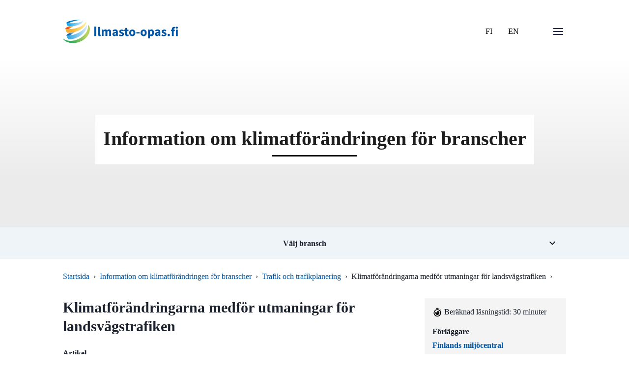

--- FILE ---
content_type: text/html
request_url: https://www.ilmasto-opas.fi/artiklar/klimatforandringarna-medfor-utmaningar-for-landsvagstrafiken
body_size: 32818
content:
<!doctype html>
<html data-n-head-ssr lang="sv" data-n-head="%7B%22lang%22:%7B%22ssr%22:%22sv%22%7D%7D">
  <head>
    <meta data-n-head="ssr" charset="utf-8"><meta data-n-head="ssr" name="viewport" content="width=device-width,initial-scale=1"><meta data-n-head="ssr" name="theme-color" content="#69bb5d"><meta data-n-head="ssr" name="application-name" content="ilmasto-opas"><meta data-n-head="ssr" name="apple-mobile-web-app-title" content="ilmasto-opas"><meta data-n-head="ssr" name="msapplication-TileColor" content="#69bb5d"><meta data-n-head="ssr" name="msapplication-config" content="/browserconfig.xml"><meta data-n-head="ssr" data-hid="description" name="description" content="Den största delen av trafiken i Finland förekommer på landsvägarna och trafiken ökar ständigt. Landsvägstrafiken är mycket utsatt för klimatförändringarnas påverkan. Ökad förekomst av extrema väderfenomen leder bland annat till högre kostnader för vägunderhållet. En del av klimatförändringarnas effekter är dock positiva för vägtrafiken, som exempelvis en minskning av tjälskadorna."><title>Klimatförändringarna medför utmaningar för landsvägstrafiken | Climate guide</title><base href="/"><link data-n-head="ssr" rel="icon" type="image/x-icon" href="/favicon.ico"><link data-n-head="ssr" rel="apple-touch-icon" sizes="180x180" href="/apple-touch-icon.png"><link data-n-head="ssr" rel="icon" type='"image/png' sizes="32x32" href="/favicon-32x32.png"><link data-n-head="ssr" rel="icon" type='"image/png' sizes="16x162" href="/favicon-16x16.png"><link data-n-head="ssr" rel="shortcut icon" href="/favicon.ico"><link data-n-head="ssr" rel="manifest" href="/site.webmanifest"><link data-n-head="ssr" data-hid="font-prefetch" rel="dns-prefetch" href="https://fonts.gstatic.com/"><link data-n-head="ssr" data-hid="font-preconnect" rel="preconnect" href="https://fonts.gstatic.com/" crossorigin=""><link data-n-head="ssr" data-hid="font-preload" rel="preload" as="style" href="https://fonts.googleapis.com/css2?family=Source+Sans+Pro:wght@400;600;700;900&display=swap"><noscript data-n-head="ssr" data-hid="font-noscript"><link rel="stylesheet" href="https://fonts.googleapis.com/css2?family=Source+Sans+Pro:wght@400;600;700;900&display=swap"></noscript><link rel="preload" href="/_nuxt/9f9958f.js" as="script"><link rel="preload" href="/_nuxt/1393293.js" as="script"><link rel="preload" href="/_nuxt/628941b.js" as="script"><link rel="preload" href="/_nuxt/20df124.js" as="script"><link rel="preload" href="/_nuxt/5a0c3c7.js" as="script"><link rel="preload" href="/_nuxt/f84d12e.js" as="script"><link rel="preload" href="/_nuxt/749e95e.js" as="script"><link rel="preload" href="/_nuxt/7b3974d.js" as="script"><style data-vue-ssr-id="2f5795cc:0 5f3e6543:0 49569972:0 5688e8c5:0 662dcc66:0 7b81e6cd:0 38986312:0 e83834c4:0 564d9be1:0 d1eb3aa6:0 668357e3:0 f4940ea2:0 2406312c:0">/*! @algolia/autocomplete-theme-classic 1.17.6 | MIT License | © Algolia, Inc. and contributors | https://github.com/algolia/autocomplete */:root{--aa-search-input-height:44px;--aa-input-icon-size:20px;--aa-base-unit:16;--aa-spacing-factor:1;--aa-spacing:calc(var(--aa-base-unit)*var(--aa-spacing-factor)*1px);--aa-spacing-half:calc(var(--aa-spacing)/2);--aa-panel-max-height:650px;--aa-base-z-index:9999;--aa-font-size:calc(var(--aa-base-unit)*1px);--aa-font-family:inherit;--aa-font-weight-medium:500;--aa-font-weight-semibold:600;--aa-font-weight-bold:700;--aa-icon-size:20px;--aa-icon-stroke-width:1.6;--aa-icon-color-rgb:119,119,163;--aa-icon-color-alpha:1;--aa-action-icon-size:20px;--aa-text-color-rgb:38,38,39;--aa-text-color-alpha:1;--aa-primary-color-rgb:62,52,211;--aa-primary-color-alpha:0.2;--aa-muted-color-rgb:128,126,163;--aa-muted-color-alpha:0.6;--aa-panel-border-color-rgb:128,126,163;--aa-panel-border-color-alpha:0.3;--aa-input-border-color-rgb:128,126,163;--aa-input-border-color-alpha:0.8;--aa-background-color-rgb:255,255,255;--aa-background-color-alpha:1;--aa-input-background-color-rgb:255,255,255;--aa-input-background-color-alpha:1;--aa-selected-color-rgb:179,173,214;--aa-selected-color-alpha:0.205;--aa-description-highlight-background-color-rgb:245,223,77;--aa-description-highlight-background-color-alpha:0.5;--aa-detached-media-query:(max-width:680px);--aa-detached-modal-media-query:(min-width:680px);--aa-detached-modal-max-width:680px;--aa-detached-modal-max-height:500px;--aa-overlay-color-rgb:115,114,129;--aa-overlay-color-alpha:0.4;--aa-panel-shadow:0 0 0 1px rgba(35,38,59,.1),0 6px 16px -4px rgba(35,38,59,.15);--aa-scrollbar-width:13px;--aa-scrollbar-track-background-color-rgb:234,234,234;--aa-scrollbar-track-background-color-alpha:1;--aa-scrollbar-thumb-background-color-rgb:var(--aa-background-color-rgb);--aa-scrollbar-thumb-background-color-alpha:1}@media (hover:none) and (pointer:coarse){:root{--aa-spacing-factor:1.2;--aa-action-icon-size:22px}}body.dark,body[data-theme=dark]{--aa-text-color-rgb:183,192,199;--aa-primary-color-rgb:146,138,255;--aa-muted-color-rgb:146,138,255;--aa-input-background-color-rgb:0,3,9;--aa-background-color-rgb:21,24,42;--aa-selected-color-rgb:146,138,255;--aa-selected-color-alpha:0.25;--aa-description-highlight-background-color-rgb:0 255 255;--aa-description-highlight-background-color-alpha:0.25;--aa-icon-color-rgb:119,119,163;--aa-panel-shadow:inset 1px 1px 0 0 #2c2e40,0 3px 8px 0 #000309;--aa-scrollbar-track-background-color-rgb:44,46,64;--aa-scrollbar-thumb-background-color-rgb:var(--aa-background-color-rgb)}.aa-Autocomplete *,.aa-DetachedFormContainer *,.aa-Panel *{box-sizing:border-box}.aa-Autocomplete,.aa-DetachedFormContainer,.aa-Panel{color:#262627;color:rgba(var(--aa-text-color-rgb),var(--aa-text-color-alpha));font-family:inherit;font-family:var(--aa-font-family);font-size:16px;font-size:var(--aa-font-size);font-weight:400;line-height:1em;margin:0;padding:0;text-align:left}.aa-Form{align-items:center;background-color:#fff;background-color:rgba(var(--aa-input-background-color-rgb),var(--aa-input-background-color-alpha));border:1px solid rgba(128,126,163,.8);border:1px solid rgba(var(--aa-input-border-color-rgb),var(--aa-input-border-color-alpha));border-radius:3px;display:flex;line-height:1em;margin:0;position:relative;width:100%}.aa-Form:focus-within{border-color:#3e34d3;border-color:rgba(var(--aa-primary-color-rgb),1);box-shadow:0 0 0 2px rgba(62,52,211,.2),inset 0 0 0 2px rgba(62,52,211,.2);box-shadow:rgba(var(--aa-primary-color-rgb),var(--aa-primary-color-alpha)) 0 0 0 2px,inset rgba(var(--aa-primary-color-rgb),var(--aa-primary-color-alpha)) 0 0 0 2px;outline:medium none currentColor}.aa-InputWrapperPrefix{align-items:center;display:flex;flex-shrink:0;height:44px;height:var(--aa-search-input-height);order:1}.aa-Label,.aa-LoadingIndicator{cursor:auto;flex-shrink:0;height:100%;padding:0;text-align:left}.aa-Label svg,.aa-LoadingIndicator svg{color:#3e34d3;color:rgba(var(--aa-primary-color-rgb),1);height:auto;max-height:20px;max-height:var(--aa-input-icon-size);stroke-width:1.6;stroke-width:var(--aa-icon-stroke-width);width:20px;width:var(--aa-input-icon-size)}.aa-LoadingIndicator,.aa-SubmitButton{height:100%;padding-left:11px;padding-left:calc(var(--aa-spacing)*.75 - 1px);padding-right:8px;padding-right:var(--aa-spacing-half);width:47px;width:calc(var(--aa-spacing)*1.75 + var(--aa-icon-size) - 1px)}@media (hover:none) and (pointer:coarse){.aa-LoadingIndicator,.aa-SubmitButton{padding-left:3px;padding-left:calc(var(--aa-spacing-half)/ 2 - 1px);width:39px;width:calc(var(--aa-icon-size) + var(--aa-spacing)*1.25 - 1px)}}.aa-SubmitButton{-webkit-appearance:none;-moz-appearance:none;appearance:none;background:0 0;border:0;margin:0}.aa-LoadingIndicator{align-items:center;display:flex;justify-content:center}.aa-LoadingIndicator[hidden]{display:none}.aa-InputWrapper{order:3;position:relative;width:100%}.aa-Input{-webkit-appearance:none;-moz-appearance:none;appearance:none;background:0 0;border:0;color:#262627;color:rgba(var(--aa-text-color-rgb),var(--aa-text-color-alpha));font:inherit;height:44px;height:var(--aa-search-input-height);padding:0;width:100%}.aa-Input::-moz-placeholder{color:rgba(128,126,163,.6);color:rgba(var(--aa-muted-color-rgb),var(--aa-muted-color-alpha));opacity:1}.aa-Input::placeholder{color:rgba(128,126,163,.6);color:rgba(var(--aa-muted-color-rgb),var(--aa-muted-color-alpha));opacity:1}.aa-Input:focus{border-color:none;box-shadow:none;outline:0}.aa-Input::-webkit-search-cancel-button,.aa-Input::-webkit-search-decoration,.aa-Input::-webkit-search-results-button,.aa-Input::-webkit-search-results-decoration{-webkit-appearance:none;appearance:none}.aa-InputWrapperSuffix{align-items:center;display:flex;height:44px;height:var(--aa-search-input-height);order:4}.aa-ClearButton{align-items:center;background:0 0;border:0;color:rgba(128,126,163,.6);color:rgba(var(--aa-muted-color-rgb),var(--aa-muted-color-alpha));cursor:pointer;display:flex;height:100%;margin:0;padding:0 12.83333px;padding:0 calc(var(--aa-spacing)*.83333 - .5px)}@media (hover:none) and (pointer:coarse){.aa-ClearButton{padding:0 10.16667px;padding:0 calc(var(--aa-spacing)*.66667 - .5px)}}.aa-ClearButton:focus,.aa-ClearButton:hover{color:#262627;color:rgba(var(--aa-text-color-rgb),var(--aa-text-color-alpha))}.aa-ClearButton[hidden]{display:none}.aa-ClearButton svg{stroke-width:1.6;stroke-width:var(--aa-icon-stroke-width);width:20px;width:var(--aa-icon-size)}.aa-Panel{background-color:#fff;background-color:rgba(var(--aa-background-color-rgb),var(--aa-background-color-alpha));border-radius:4px;border-radius:calc(var(--aa-spacing)/4);box-shadow:0 0 0 1px rgba(35,38,59,.1),0 6px 16px -4px rgba(35,38,59,.15);box-shadow:var(--aa-panel-shadow);margin:8px 0 0;overflow:hidden;position:absolute;transition:opacity .2s ease-in,filter .2s ease-in}@media screen and (prefers-reduced-motion){.aa-Panel{transition:none}}.aa-Panel button{-webkit-appearance:none;-moz-appearance:none;appearance:none;background:0 0;border:0;margin:0;padding:0}.aa-PanelLayout{height:100%;margin:0;max-height:650px;max-height:var(--aa-panel-max-height);overflow-y:auto;padding:0;position:relative;text-align:left}.aa-PanelLayoutColumns--twoGolden{display:grid;grid-template-columns:39.2% auto;overflow:hidden;padding:0}.aa-PanelLayoutColumns--two{display:grid;grid-template-columns:repeat(2,minmax(0,1fr));overflow:hidden;padding:0}.aa-PanelLayoutColumns--three{display:grid;grid-template-columns:repeat(3,minmax(0,1fr));overflow:hidden;padding:0}.aa-Panel--stalled .aa-Source{filter:grayscale(1);opacity:.8}.aa-Panel--scrollable{margin:0;max-height:650px;max-height:var(--aa-panel-max-height);overflow-x:hidden;overflow-y:auto;padding:8px;padding:var(--aa-spacing-half);scrollbar-color:#fff #eaeaea;scrollbar-color:rgba(var(--aa-scrollbar-thumb-background-color-rgb),var(--aa-scrollbar-thumb-background-color-alpha)) rgba(var(--aa-scrollbar-track-background-color-rgb),var(--aa-scrollbar-track-background-color-alpha));scrollbar-width:thin}.aa-Panel--scrollable::-webkit-scrollbar{width:13px;width:var(--aa-scrollbar-width)}.aa-Panel--scrollable::-webkit-scrollbar-track{background-color:#eaeaea;background-color:rgba(var(--aa-scrollbar-track-background-color-rgb),var(--aa-scrollbar-track-background-color-alpha))}.aa-Panel--scrollable::-webkit-scrollbar-thumb{background-color:#fff;background-color:rgba(var(--aa-scrollbar-thumb-background-color-rgb),var(--aa-scrollbar-thumb-background-color-alpha));border-color:#eaeaea;border-color:rgba(var(--aa-scrollbar-track-background-color-rgb),var(--aa-scrollbar-track-background-color-alpha));border-radius:9999px;border-style:solid;border-width:3px 2px 3px 3px}.aa-Source{margin:0;padding:0;position:relative;width:100%}.aa-Source:empty{display:none}.aa-SourceNoResults{font-size:1em;margin:0;padding:16px;padding:var(--aa-spacing)}.aa-List{list-style:none;margin:0}.aa-List,.aa-SourceHeader{padding:0;position:relative}.aa-SourceHeader{margin:8px .5em 8px 0;margin:var(--aa-spacing-half) .5em var(--aa-spacing-half) 0}.aa-SourceHeader:empty{display:none}.aa-SourceHeaderTitle{background:#fff;background:rgba(var(--aa-background-color-rgb),var(--aa-background-color-alpha));color:#3e34d3;color:rgba(var(--aa-primary-color-rgb),1);display:inline-block;font-size:.8em;font-weight:600;font-weight:var(--aa-font-weight-semibold);margin:0;padding:0 8px 0 0;padding:0 var(--aa-spacing-half) 0 0;position:relative;z-index:9999;z-index:var(--aa-base-z-index)}.aa-SourceHeaderLine{border-bottom:1px solid #3e34d3;border-bottom:1px solid rgba(var(--aa-primary-color-rgb),1);display:block;height:2px;left:0;margin:0;opacity:.3;padding:0;position:absolute;right:0;top:8px;top:var(--aa-spacing-half);z-index:9998;z-index:calc(var(--aa-base-z-index) - 1)}.aa-SourceFooterSeeAll{background:linear-gradient(180deg,#fff,rgba(128,126,163,.14));background:linear-gradient(180deg,rgba(var(--aa-background-color-rgb),var(--aa-background-color-alpha)),rgba(128,126,163,.14));border:1px solid rgba(128,126,163,.6);border:1px solid rgba(var(--aa-muted-color-rgb),var(--aa-muted-color-alpha));border-radius:5px;box-shadow:inset 0 0 2px #fff,0 2px 2px -1px rgba(76,69,88,.15);color:inherit;font-size:.95em;font-weight:500;font-weight:var(--aa-font-weight-medium);padding:.475em 1em .6em;-webkit-text-decoration:none;text-decoration:none}.aa-SourceFooterSeeAll:focus,.aa-SourceFooterSeeAll:hover{border:1px solid #3e34d3;border:1px solid rgba(var(--aa-primary-color-rgb),1);color:#3e34d3;color:rgba(var(--aa-primary-color-rgb),1)}.aa-Item{align-items:center;border-radius:3px;cursor:pointer;display:grid;min-height:40px;min-height:calc(var(--aa-spacing)*2.5);padding:4px;padding:calc(var(--aa-spacing-half)/2)}.aa-Item[aria-selected=true]{background-color:rgba(179,173,214,.205);background-color:rgba(var(--aa-selected-color-rgb),var(--aa-selected-color-alpha))}.aa-Item[aria-selected=true] .aa-ActiveOnly,.aa-Item[aria-selected=true] .aa-ItemActionButton{visibility:visible}.aa-ItemIcon{align-items:center;background:#fff;background:rgba(var(--aa-background-color-rgb),var(--aa-background-color-alpha));border-radius:3px;box-shadow:inset 0 0 0 1px rgba(128,126,163,.3);box-shadow:inset 0 0 0 1px rgba(var(--aa-panel-border-color-rgb),var(--aa-panel-border-color-alpha));color:#7777a3;color:rgba(var(--aa-icon-color-rgb),var(--aa-icon-color-alpha));display:flex;flex-shrink:0;font-size:.7em;height:28px;height:calc(var(--aa-icon-size) + var(--aa-spacing-half));justify-content:center;overflow:hidden;stroke-width:1.6;stroke-width:var(--aa-icon-stroke-width);text-align:center;width:28px;width:calc(var(--aa-icon-size) + var(--aa-spacing-half))}.aa-ItemIcon img{height:auto;max-height:20px;max-height:calc(var(--aa-icon-size) + var(--aa-spacing-half) - 8px);max-width:20px;max-width:calc(var(--aa-icon-size) + var(--aa-spacing-half) - 8px);width:auto}.aa-ItemIcon svg{height:20px;height:var(--aa-icon-size);width:20px;width:var(--aa-icon-size)}.aa-ItemIcon--alignTop{align-self:flex-start}.aa-ItemIcon--noBorder{background:0 0;box-shadow:none}.aa-ItemIcon--picture{height:96px;width:96px}.aa-ItemIcon--picture img{max-height:100%;max-width:100%;padding:8px;padding:var(--aa-spacing-half)}.aa-ItemContent{align-items:center;cursor:pointer;display:grid;gap:8px;grid-gap:8px;grid-gap:var(--aa-spacing-half);gap:var(--aa-spacing-half);grid-auto-flow:column;line-height:1.25em;overflow:hidden}.aa-ItemContent:empty{display:none}.aa-ItemContent mark{background:0 0;color:#262627;color:rgba(var(--aa-text-color-rgb),var(--aa-text-color-alpha));font-style:normal;font-weight:700;font-weight:var(--aa-font-weight-bold)}.aa-ItemContent--dual{display:flex;flex-direction:column;justify-content:space-between;text-align:left}.aa-ItemContent--dual .aa-ItemContentSubtitle,.aa-ItemContent--dual .aa-ItemContentTitle{display:block}.aa-ItemContent--indented{padding-left:36px;padding-left:calc(var(--aa-icon-size) + var(--aa-spacing))}.aa-ItemContentBody{display:grid;gap:4px;grid-gap:4px;grid-gap:calc(var(--aa-spacing-half)/2);gap:calc(var(--aa-spacing-half)/2)}.aa-ItemContentTitle{display:inline-block;margin:0 .5em 0 0;max-width:100%;overflow:hidden;padding:0;text-overflow:ellipsis;white-space:nowrap}.aa-ItemContentSubtitle{font-size:.92em}.aa-ItemContentSubtitleIcon:before{border-color:rgba(128,126,163,.64);border-color:rgba(var(--aa-muted-color-rgb),.64);border-style:solid;content:"";display:inline-block;left:1px;position:relative;top:-3px}.aa-ItemContentSubtitle--inline .aa-ItemContentSubtitleIcon:before{border-width:0 0 1.5px;margin-left:8px;margin-left:var(--aa-spacing-half);margin-right:4px;margin-right:calc(var(--aa-spacing-half)/2);width:10px;width:calc(var(--aa-spacing-half) + 2px)}.aa-ItemContentSubtitle--standalone{align-items:center;color:#262627;color:rgba(var(--aa-text-color-rgb),var(--aa-text-color-alpha));display:grid;gap:8px;grid-gap:8px;grid-gap:var(--aa-spacing-half);gap:var(--aa-spacing-half);grid-auto-flow:column;justify-content:start}.aa-ItemContentSubtitle--standalone .aa-ItemContentSubtitleIcon:before{border-radius:0 0 0 3px;border-width:0 0 1.5px 1.5px;height:8px;height:var(--aa-spacing-half);width:8px;width:var(--aa-spacing-half)}.aa-ItemContentSubtitleCategory{color:#807ea3;color:rgba(var(--aa-muted-color-rgb),1);font-weight:500}.aa-ItemContentDescription{color:#262627;color:rgba(var(--aa-text-color-rgb),var(--aa-text-color-alpha));font-size:.85em;max-width:100%;overflow-x:hidden;text-overflow:ellipsis}.aa-ItemContentDescription:empty{display:none}.aa-ItemContentDescription mark{background:rgba(245,223,77,.5);background:rgba(var(--aa-description-highlight-background-color-rgb),var(--aa-description-highlight-background-color-alpha));color:#262627;color:rgba(var(--aa-text-color-rgb),var(--aa-text-color-alpha));font-style:normal;font-weight:500;font-weight:var(--aa-font-weight-medium)}.aa-ItemContentDash{color:rgba(128,126,163,.6);color:rgba(var(--aa-muted-color-rgb),var(--aa-muted-color-alpha));display:none;opacity:.4}.aa-ItemContentTag{background-color:rgba(62,52,211,.2);background-color:rgba(var(--aa-primary-color-rgb),var(--aa-primary-color-alpha));border-radius:3px;margin:0 .4em 0 0;padding:.08em .3em}.aa-ItemLink,.aa-ItemWrapper{align-items:center;color:inherit;display:grid;gap:4px;grid-gap:4px;grid-gap:calc(var(--aa-spacing-half)/2);gap:calc(var(--aa-spacing-half)/2);grid-auto-flow:column;justify-content:space-between;width:100%}.aa-ItemLink{color:inherit;-webkit-text-decoration:none;text-decoration:none}.aa-ItemActions{display:grid;grid-auto-flow:column;height:100%;justify-self:end;margin:0 -5.33333px;margin:0 calc(var(--aa-spacing)/-3);padding:0 2px 0 0}.aa-ItemActionButton{align-items:center;background:0 0;border:0;color:rgba(128,126,163,.6);color:rgba(var(--aa-muted-color-rgb),var(--aa-muted-color-alpha));cursor:pointer;display:flex;flex-shrink:0;padding:0}.aa-ItemActionButton:focus svg,.aa-ItemActionButton:hover svg{color:#262627;color:rgba(var(--aa-text-color-rgb),var(--aa-text-color-alpha))}@media (hover:none) and (pointer:coarse){.aa-ItemActionButton:focus svg,.aa-ItemActionButton:hover svg{color:inherit}}.aa-ItemActionButton svg{color:rgba(128,126,163,.6);color:rgba(var(--aa-muted-color-rgb),var(--aa-muted-color-alpha));margin:5.33333px;margin:calc(var(--aa-spacing)/3);stroke-width:1.6;stroke-width:var(--aa-icon-stroke-width);width:20px;width:var(--aa-action-icon-size)}.aa-ActiveOnly{visibility:hidden}.aa-PanelHeader{align-items:center;background:#3e34d3;background:rgba(var(--aa-primary-color-rgb),1);color:#fff;display:grid;height:var(--aa-modal-header-height);margin:0;padding:8px 16px;padding:var(--aa-spacing-half) var(--aa-spacing);position:relative}.aa-PanelHeader:after{background-image:linear-gradient(#fff,hsla(0,0%,100%,0));background-image:linear-gradient(rgba(var(--aa-background-color-rgb),1),rgba(var(--aa-background-color-rgb),0));bottom:-8px;bottom:calc(var(--aa-spacing-half)*-1);content:"";height:8px;height:var(--aa-spacing-half);left:0;pointer-events:none;position:absolute;right:0}.aa-PanelFooter,.aa-PanelHeader:after{z-index:9999;z-index:var(--aa-base-z-index)}.aa-PanelFooter{background-color:#fff;background-color:rgba(var(--aa-background-color-rgb),var(--aa-background-color-alpha));box-shadow:inset 0 1px 0 rgba(128,126,163,.3);box-shadow:inset 0 1px 0 rgba(var(--aa-panel-border-color-rgb),var(--aa-panel-border-color-alpha));display:flex;justify-content:space-between;margin:0;padding:16px;padding:var(--aa-spacing);position:relative}.aa-PanelFooter:after{background-image:linear-gradient(hsla(0,0%,100%,0),rgba(128,126,163,.6));background-image:linear-gradient(rgba(var(--aa-background-color-rgb),0),rgba(var(--aa-muted-color-rgb),var(--aa-muted-color-alpha)));content:"";height:16px;height:var(--aa-spacing);left:0;opacity:.12;pointer-events:none;position:absolute;right:0;top:-16px;top:calc(var(--aa-spacing)*-1);z-index:9998;z-index:calc(var(--aa-base-z-index) - 1)}.aa-DetachedContainer{background:#fff;background:rgba(var(--aa-background-color-rgb),var(--aa-background-color-alpha));bottom:0;box-shadow:0 0 0 1px rgba(35,38,59,.1),0 6px 16px -4px rgba(35,38,59,.15);box-shadow:var(--aa-panel-shadow);display:flex;flex-direction:column;left:0;margin:0;overflow:hidden;padding:0;position:fixed;right:0;top:0;z-index:9999;z-index:var(--aa-base-z-index)}.aa-DetachedContainer:after{height:32px}.aa-DetachedContainer .aa-SourceHeader{margin:8px 0 8px 2px;margin:var(--aa-spacing-half) 0 var(--aa-spacing-half) 2px}.aa-DetachedContainer .aa-Panel{background-color:#fff;background-color:rgba(var(--aa-background-color-rgb),var(--aa-background-color-alpha));border-radius:0;box-shadow:none;flex-grow:1;margin:0;padding:0;position:relative}.aa-DetachedContainer .aa-PanelLayout{bottom:0;box-shadow:none;left:0;margin:0;max-height:none;overflow-y:auto;position:absolute;right:0;top:0;width:100%}.aa-DetachedFormContainer{border-bottom:1px solid rgba(128,126,163,.3);border-bottom:1px solid rgba(var(--aa-panel-border-color-rgb),var(--aa-panel-border-color-alpha));display:flex;flex-direction:row;justify-content:space-between;margin:0;padding:8px;padding:var(--aa-spacing-half)}.aa-DetachedCancelButton{background:0 0;border:0;border-radius:3px;color:inherit;color:#262627;color:rgba(var(--aa-text-color-rgb),var(--aa-text-color-alpha));cursor:pointer;font:inherit;margin:0 0 0 8px;margin:0 0 0 var(--aa-spacing-half);padding:0 8px;padding:0 var(--aa-spacing-half)}.aa-DetachedCancelButton:focus,.aa-DetachedCancelButton:hover{box-shadow:inset 0 0 0 1px rgba(128,126,163,.3);box-shadow:inset 0 0 0 1px rgba(var(--aa-panel-border-color-rgb),var(--aa-panel-border-color-alpha))}.aa-DetachedContainer--modal{border-radius:6px;bottom:inherit;height:auto;margin:0 auto;max-width:680px;max-width:var(--aa-detached-modal-max-width);position:absolute;top:3%}.aa-DetachedContainer--modal .aa-PanelLayout{max-height:500px;max-height:var(--aa-detached-modal-max-height);padding-bottom:8px;padding-bottom:var(--aa-spacing-half);position:static}.aa-DetachedContainer--modal .aa-PanelLayout:empty{display:none}.aa-DetachedSearchButton{align-items:center;background-color:#fff;background-color:rgba(var(--aa-input-background-color-rgb),var(--aa-input-background-color-alpha));border:1px solid rgba(128,126,163,.8);border:1px solid rgba(var(--aa-input-border-color-rgb),var(--aa-input-border-color-alpha));border-radius:3px;color:rgba(128,126,163,.6);color:rgba(var(--aa-muted-color-rgb),var(--aa-muted-color-alpha));cursor:pointer;display:flex;font:inherit;font-family:inherit;font-family:var(--aa-font-family);font-size:16px;font-size:var(--aa-font-size);height:44px;height:var(--aa-search-input-height);margin:0;padding:0 5.5px;padding:0 calc(var(--aa-search-input-height)/8);position:relative;text-align:left;width:100%}.aa-DetachedSearchButton:focus{border-color:#3e34d3;border-color:rgba(var(--aa-primary-color-rgb),1);box-shadow:0 0 0 3px rgba(62,52,211,.2),inset 0 0 0 2px rgba(62,52,211,.2);box-shadow:rgba(var(--aa-primary-color-rgb),var(--aa-primary-color-alpha)) 0 0 0 3px,inset rgba(var(--aa-primary-color-rgb),var(--aa-primary-color-alpha)) 0 0 0 2px;outline:medium none currentColor}.aa-DetachedSearchButtonIcon{align-items:center;color:#3e34d3;color:rgba(var(--aa-primary-color-rgb),1);cursor:auto;display:flex;flex-shrink:0;height:100%;justify-content:center;width:36px;width:calc(var(--aa-icon-size) + var(--aa-spacing))}.aa-DetachedSearchButtonQuery{color:#262627;color:rgba(var(--aa-text-color-rgb),1);line-height:1.25em;overflow:hidden;text-overflow:ellipsis;white-space:nowrap}.aa-DetachedSearchButtonPlaceholder[hidden]{display:none}.aa-Detached{height:100vh;overflow:hidden}.aa-DetachedOverlay{background-color:hsla(244,6%,48%,.4);background-color:rgba(var(--aa-overlay-color-rgb),var(--aa-overlay-color-alpha));height:100vh;left:0;margin:0;padding:0;position:fixed;right:0;top:0;z-index:9998;z-index:calc(var(--aa-base-z-index) - 1)}.aa-GradientBottom,.aa-GradientTop{height:8px;height:var(--aa-spacing-half);left:0;pointer-events:none;position:absolute;right:0;z-index:9999;z-index:var(--aa-base-z-index)}.aa-GradientTop{background-image:linear-gradient(#fff,hsla(0,0%,100%,0));background-image:linear-gradient(rgba(var(--aa-background-color-rgb),1),rgba(var(--aa-background-color-rgb),0));top:0}.aa-GradientBottom{background-image:linear-gradient(hsla(0,0%,100%,0),#fff);background-image:linear-gradient(rgba(var(--aa-background-color-rgb),0),rgba(var(--aa-background-color-rgb),1));border-bottom-left-radius:4px;border-bottom-left-radius:calc(var(--aa-spacing)/4);border-bottom-right-radius:4px;border-bottom-right-radius:calc(var(--aa-spacing)/4);bottom:0}@media (hover:none) and (pointer:coarse){.aa-DesktopOnly{display:none}}@media (hover:hover){.aa-TouchOnly{display:none}}.ais-Breadcrumb-list,.ais-CurrentRefinements-list,.ais-HierarchicalMenu-list,.ais-Hits-list,.ais-InfiniteHits-list,.ais-InfiniteResults-list,.ais-Menu-list,.ais-NumericMenu-list,.ais-Pagination-list,.ais-RatingMenu-list,.ais-RefinementList-list,.ais-Results-list,.ais-ToggleRefinement-list{list-style:none;margin:0;padding:0}.ais-ClearRefinements-button,.ais-CurrentRefinements-delete,.ais-CurrentRefinements-reset,.ais-GeoSearch-redo,.ais-GeoSearch-reset,.ais-HierarchicalMenu-showMore,.ais-InfiniteHits-loadMore,.ais-InfiniteHits-loadPrevious,.ais-InfiniteResults-loadMore,.ais-Menu-showMore,.ais-RangeInput-submit,.ais-RefinementList-showMore,.ais-SearchBox-reset,.ais-SearchBox-submit,.ais-VoiceSearch-button{background:0 0;border:0;color:inherit;cursor:pointer;font:inherit;line-height:normal;overflow:visible;padding:0;-webkit-user-select:none;-moz-user-select:none;user-select:none}.ais-ClearRefinements-button::-moz-focus-inner,.ais-CurrentRefinements-delete::-moz-focus-inner,.ais-CurrentRefinements-reset::-moz-focus-inner,.ais-GeoSearch-redo::-moz-focus-inner,.ais-GeoSearch-reset::-moz-focus-inner,.ais-HierarchicalMenu-showMore::-moz-focus-inner,.ais-InfiniteHits-loadMore::-moz-focus-inner,.ais-InfiniteHits-loadPrevious::-moz-focus-inner,.ais-InfiniteResults-loadMore::-moz-focus-inner,.ais-Menu-showMore::-moz-focus-inner,.ais-RangeInput-submit::-moz-focus-inner,.ais-RefinementList-showMore::-moz-focus-inner,.ais-SearchBox-reset::-moz-focus-inner,.ais-SearchBox-submit::-moz-focus-inner,.ais-VoiceSearch-button::-moz-focus-inner{border:0;padding:0}.ais-ClearRefinements-button[disabled],.ais-CurrentRefinements-delete[disabled],.ais-CurrentRefinements-reset[disabled],.ais-GeoSearch-redo[disabled],.ais-GeoSearch-reset[disabled],.ais-HierarchicalMenu-showMore[disabled],.ais-InfiniteHits-loadMore[disabled],.ais-InfiniteHits-loadPrevious[disabled],.ais-InfiniteResults-loadMore[disabled],.ais-Menu-showMore[disabled],.ais-RangeInput-submit[disabled],.ais-RefinementList-showMore[disabled],.ais-SearchBox-reset[disabled],.ais-SearchBox-submit[disabled],.ais-VoiceSearch-button[disabled]{cursor:default}.ais-HierarchicalMenu-showMore,.ais-InfiniteHits-loadMore,.ais-InfiniteHits-loadPrevious,.ais-Menu-showMore,.ais-RefinementList-showMore{overflow-anchor:none}.ais-Breadcrumb-item,.ais-Breadcrumb-list,.ais-Pagination-list,.ais-PoweredBy,.ais-RangeInput-form,.ais-RatingMenu-link{align-items:center;display:flex}.ais-GeoSearch,.ais-GeoSearch-map{height:100%}.ais-HierarchicalMenu-list .ais-HierarchicalMenu-list{margin-left:1em}.ais-PoweredBy-logo{display:block;height:1.2em;width:auto}.ais-RatingMenu-starIcon{display:block;height:20px;width:20px}.ais-SearchBox-input::-ms-clear,.ais-SearchBox-input::-ms-reveal{display:none;height:0;width:0}.ais-SearchBox-input::-webkit-search-cancel-button,.ais-SearchBox-input::-webkit-search-decoration,.ais-SearchBox-input::-webkit-search-results-button,.ais-SearchBox-input::-webkit-search-results-decoration{display:none}.ais-RangeSlider .rheostat{margin-bottom:40px;margin-top:40px;overflow:visible}.ais-RangeSlider .rheostat-background{height:6px;top:0;width:100%}.ais-RangeSlider .rheostat-handle{margin-left:-12px;top:-7px}.ais-RangeSlider .rheostat-background{background-color:#fff;border:1px solid #aaa;position:relative}.ais-RangeSlider .rheostat-progress{background-color:#333;height:4px;position:absolute;top:1px}.rheostat-handle{background-color:#fff;border:1px solid #333;border-radius:50%;cursor:grab;height:20px;position:relative;width:20px;z-index:1}.rheostat-marker{background-color:#aaa;height:5px;margin-left:-1px;position:absolute;width:1px}.rheostat-marker--large{height:9px}.rheostat-value{padding-top:15px}.rheostat-tooltip,.rheostat-value{margin-left:50%;position:absolute;text-align:center;transform:translateX(-50%)}.rheostat-tooltip{top:-22px}[class^=ais-]{box-sizing:border-box;font-size:1rem}a[class^=ais-]{-webkit-text-decoration:none;text-decoration:none}.ais-Breadcrumb,.ais-ClearRefinements,.ais-CurrentRefinements,.ais-GeoSearch,.ais-HierarchicalMenu,.ais-Hits,.ais-HitsPerPage,.ais-InfiniteHits,.ais-InfiniteResults,.ais-Menu,.ais-MenuSelect,.ais-NumericMenu,.ais-NumericSelector,.ais-Pagination,.ais-Panel,.ais-PoweredBy,.ais-RangeInput,.ais-RangeSlider,.ais-RatingMenu,.ais-RefinementList,.ais-Results,.ais-ResultsPerPage,.ais-SearchBox,.ais-SortBy,.ais-Stats,.ais-ToggleRefinement{color:#3a4570}.ais-Breadcrumb-item--selected,.ais-HierarchicalMenu-item--selected,.ais-Menu-item--selected{font-weight:700}.ais-Breadcrumb-separator{font-weight:400;margin:0 .3em}.ais-Breadcrumb-link,.ais-HierarchicalMenu-link,.ais-Menu-link,.ais-Pagination-link,.ais-RatingMenu-link{color:#0096db;transition:color .2s ease-out}.ais-Breadcrumb-link:focus,.ais-Breadcrumb-link:hover,.ais-HierarchicalMenu-link:focus,.ais-HierarchicalMenu-link:hover,.ais-Menu-link:focus,.ais-Menu-link:hover,.ais-Pagination-link:focus,.ais-Pagination-link:hover,.ais-RatingMenu-link:focus,.ais-RatingMenu-link:hover{color:#0073a8}.ais-ClearRefinements-button,.ais-CurrentRefinements-reset,.ais-GeoSearch-redo,.ais-GeoSearch-reset,.ais-HierarchicalMenu-showMore,.ais-InfiniteHits-loadMore,.ais-InfiniteHits-loadPrevious,.ais-InfiniteResults-loadMore,.ais-Menu-showMore,.ais-RefinementList-showMore{background-color:#0096db;border-radius:5px;color:#fff;font-size:.8rem;outline:0;padding:.3rem .5rem;transition:background-color .2s ease-out}.ais-ClearRefinements-button:focus,.ais-ClearRefinements-button:hover,.ais-CurrentRefinements-reset:focus,.ais-CurrentRefinements-reset:hover,.ais-GeoSearch-redo:focus,.ais-GeoSearch-redo:hover,.ais-GeoSearch-reset:focus,.ais-GeoSearch-reset:hover,.ais-HierarchicalMenu-showMore:focus,.ais-HierarchicalMenu-showMore:hover,.ais-InfiniteHits-loadMore:focus,.ais-InfiniteHits-loadMore:hover,.ais-InfiniteHits-loadPrevious:focus,.ais-InfiniteHits-loadPrevious:hover,.ais-InfiniteResults-loadMore:focus,.ais-InfiniteResults-loadMore:hover,.ais-Menu-showMore:focus,.ais-Menu-showMore:hover,.ais-RefinementList-showMore:focus,.ais-RefinementList-showMore:hover{background-color:#0073a8}.ais-ClearRefinements-button--disabled,.ais-GeoSearch-redo--disabled,.ais-GeoSearch-reset--disabled,.ais-HierarchicalMenu-showMore--disabled,.ais-InfiniteHits-loadMore--disabled,.ais-InfiniteResults-loadMore--disabled,.ais-Menu-showMore--disabled,.ais-RefinementList-showMore--disabled{cursor:not-allowed;opacity:.6}.ais-ClearRefinements-button--disabled:focus,.ais-ClearRefinements-button--disabled:hover,.ais-GeoSearch-redo--disabled:focus,.ais-GeoSearch-redo--disabled:hover,.ais-GeoSearch-reset--disabled:focus,.ais-GeoSearch-reset--disabled:hover,.ais-HierarchicalMenu-showMore--disabled:focus,.ais-HierarchicalMenu-showMore--disabled:hover,.ais-InfiniteHits-loadMore--disabled:focus,.ais-InfiniteHits-loadMore--disabled:hover,.ais-InfiniteResults-loadMore--disabled:focus,.ais-InfiniteResults-loadMore--disabled:hover,.ais-Menu-showMore--disabled:focus,.ais-Menu-showMore--disabled:hover,.ais-RefinementList-showMore--disabled:focus,.ais-RefinementList-showMore--disabled:hover{background-color:#0096db}.ais-InfiniteHits-loadPrevious--disabled{display:none}.ais-CurrentRefinements{margin-top:-.3rem}.ais-CurrentRefinements,.ais-CurrentRefinements-list{display:flex;flex-wrap:wrap}.ais-CurrentRefinements-item{background-color:#495588;border-radius:5px;display:flex;margin-right:.3rem;margin-top:.3rem;padding:.3rem .5rem}.ais-CurrentRefinements-category{display:flex;margin-left:.3em}.ais-CurrentRefinements-delete{margin-left:.3rem}.ais-CurrentRefinements-categoryLabel,.ais-CurrentRefinements-delete,.ais-CurrentRefinements-label{color:#fff;font-size:.8rem;white-space:nowrap}.ais-CurrentRefinements-reset{margin-top:.3rem;white-space:nowrap}.ais-CurrentRefinements-reset+.ais-CurrentRefinements-list{margin-left:.3rem}.ais-GeoSearch{position:relative}.ais-GeoSearch-control{left:3.75rem;position:absolute;top:.8rem}.ais-GeoSearch-label{background-color:#fff;border-radius:5px;box-shadow:0 1px 1px rgba(0,0,0,.1);display:block;font-size:.8rem;outline:0;padding:.3rem .5rem;transition:background-color .2s ease-out}.ais-GeoSearch-input{margin:0 .25rem 0 0}.ais-GeoSearch-label,.ais-GeoSearch-redo,.ais-GeoSearch-reset{white-space:nowrap}.ais-GeoSearch-reset{bottom:1.25rem;left:50%;position:absolute;transform:translateX(-50%)}.ais-HierarchicalMenu-link,.ais-Menu-link{display:block;line-height:1.5}.ais-HierarchicalMenu-list,.ais-Menu-list,.ais-NumericMenu-list,.ais-RatingMenu-list,.ais-RefinementList-list{font-weight:400;line-height:1.5}.ais-HierarchicalMenu-link:after{background-image:url("data:image/svg+xml;charset=utf-8,%3Csvg xmlns='http://www.w3.org/2000/svg' viewBox='0 0 24 24'%3E%3Cpath fill='%233A4570' d='m7.3 24-2.8-2.8 9.3-9.2-9.3-9.2L7.3 0l12.2 12z'/%3E%3C/svg%3E");background-size:100% 100%;content:"";display:none;height:10px;margin-left:.3em;width:10px}.ais-HierarchicalMenu-item--parent>.ais-HierarchicalMenu-link:after{display:inline-block}.ais-HierarchicalMenu-item--selected>.ais-HierarchicalMenu-link:after{transform:rotate(90deg)}.ais-CurrentRefinements-count,.ais-RatingMenu-count{font-size:.8rem}.ais-CurrentRefinements-count:before,.ais-RatingMenu-count:before{content:"("}.ais-CurrentRefinements-count:after,.ais-RatingMenu-count:after{content:")"}.ais-HierarchicalMenu-count,.ais-Menu-count,.ais-RefinementList-count,.ais-ToggleRefinement-count{background-color:#dfe2ee;border-radius:8px;color:#3a4570;font-size:.8rem;padding:.1rem .4rem}.ais-HierarchicalMenu-showMore,.ais-Menu-showMore,.ais-RefinementList-showMore{margin-top:.5rem}.ais-Highlight-highlighted,.ais-Snippet-highlighted{background-color:#ffc168}.ais-Hits-list,.ais-InfiniteHits-list,.ais-InfiniteResults-list,.ais-Results-list{display:flex;flex-wrap:wrap;margin-left:-1rem;margin-top:-1rem}.ais-Panel-body .ais-Hits-list,.ais-Panel-body .ais-InfiniteHits-list,.ais-Panel-body .ais-InfiniteResults-list,.ais-Panel-body .ais-Results-list{margin:.5rem 0 0 -1rem}.ais-Hits-item,.ais-InfiniteHits-item,.ais-InfiniteResults-item,.ais-Results-item{border:1px solid #c4c8d8;box-shadow:0 2px 5px 0 #e3e5ec;margin-left:1rem;margin-top:1rem;padding:1rem;width:calc(25% - 1rem)}.ais-Panel-body .ais-Hits-item,.ais-Panel-body .ais-InfiniteHits-item,.ais-Panel-body .ais-InfiniteResults-item,.ais-Panel-body .ais-Results-item{margin:.5rem 0 .5rem 1rem}.ais-InfiniteHits-loadMore,.ais-InfiniteResults-loadMore{margin-top:1rem}.ais-InfiniteHits-loadPrevious{margin-bottom:1rem}.ais-HitsPerPage-select,.ais-MenuSelect-select,.ais-NumericSelector-select,.ais-ResultsPerPage-select,.ais-SortBy-select{-webkit-appearance:none;-moz-appearance:none;appearance:none;background-color:#fff;background-image:url("data:image/svg+xml;charset=utf-8,%3Csvg xmlns='http://www.w3.org/2000/svg' viewBox='0 0 24 24'%3E%3Cpath fill='%233A4570' d='m0 7.3 2.8-2.8 9.2 9.3 9.2-9.3L24 7.3 12 19.5z'/%3E%3C/svg%3E");background-position:92% 50%;background-repeat:no-repeat;background-size:10px 10px;border:1px solid #c4c8d8;border-radius:5px;max-width:100%;padding:.3rem 2rem .3rem .3rem}.ais-Panel--collapsible{position:relative}.ais-Panel--collapsible.ais-Panel--collapsed .ais-Panel-body,.ais-Panel--collapsible.ais-Panel--collapsed .ais-Panel-footer{display:none}.ais-Panel--collapsible .ais-Panel-collapseButton{background:0 0;border:none;padding:0;position:absolute;right:0;top:0}.ais-Panel-header{border-bottom:1px solid #c4c8d8;font-size:.8rem;font-weight:700;margin-bottom:.5rem;padding-bottom:.5rem;text-transform:uppercase}.ais-Panel-footer{font-size:.8rem;margin-top:.5rem}.ais-RangeInput-input{height:1.5rem;line-height:1.5rem;padding:0 .2rem;width:5rem}.ais-RangeInput-separator{margin:0 .3rem}.ais-RangeInput-submit{-webkit-appearance:none;-moz-appearance:none;appearance:none;background-color:#0096db;border:none;border-radius:5px;color:#fff;font-size:.8rem;height:1.5rem;line-height:1.5rem;margin-left:.3rem;outline:0;padding:0 .5rem;transition:.2s ease-out}.ais-RangeInput-submit:focus,.ais-RangeInput-submit:hover{background-color:#0073a8}.ais-RatingMenu-count{color:#3a4570}.ais-Pagination-list{justify-content:center}.ais-Pagination-item+.ais-Pagination-item{margin-left:.3rem}.ais-Pagination-link{border:1px solid #c4c8d8;border-radius:5px;display:block;padding:.3rem .6rem;transition:background-color .2s ease-out}.ais-Pagination-link:focus,.ais-Pagination-link:hover{background-color:#e3e5ec}.ais-Pagination-item--disabled .ais-Pagination-link{color:#a5abc4;cursor:not-allowed;opacity:.6}.ais-Pagination-item--disabled .ais-Pagination-link:focus,.ais-Pagination-item--disabled .ais-Pagination-link:hover{background-color:#fff;color:#a5abc4}.ais-Pagination-item--selected .ais-Pagination-link{background-color:#0096db;border-color:#0096db;color:#fff}.ais-Pagination-item--selected .ais-Pagination-link:focus,.ais-Pagination-item--selected .ais-Pagination-link:hover{color:#fff}.ais-PoweredBy-text,.ais-Stats-text,.rheostat-tooltip,.rheostat-value{font-size:.8rem}.ais-PoweredBy-logo{margin-left:.3rem}.ais-RangeSlider .rheostat-progress{background-color:#495588}.ais-RangeSlider .rheostat-background{border-color:#878faf;box-sizing:border-box}.ais-RangeSlider .rheostat-handle{border-color:#878faf}.ais-RangeSlider .rheostat-marker{background-color:#878faf}.ais-Panel-body .ais-RangeSlider{margin:2rem 0}.ais-RangeSlider-handle{background:#fff;border:1px solid #46aeda;border-radius:50%;cursor:pointer;height:20px;position:relative;width:20px;z-index:1}.ais-RangeSlider-tooltip{background:#fff;font-size:.8em;position:absolute;top:-22px}.ais-RangeSlider-value{font-size:.8em;margin-left:-20px;padding-top:15px;position:absolute;text-align:center;width:40px}.ais-RangeSlider-marker{background:#ddd;height:5px;margin-left:-1px;position:absolute;width:1px}.ais-RatingMenu-item--disabled .ais-RatingMenu-count,.ais-RatingMenu-item--disabled .ais-RatingMenu-label{color:#c4c8d8}.ais-RatingMenu-item--selected{font-weight:700}.ais-RatingMenu-link{line-height:1.5}.ais-RatingMenu-link>*+*{margin-left:.3rem}.ais-RatingMenu-starIcon{position:relative;top:-1px;width:15px;fill:#ffc168}.ais-RatingMenu-item--disabled .ais-RatingMenu-starIcon{fill:#c4c8d8}.ais-HierarchicalMenu-searchBox>*,.ais-Menu-searchBox>*,.ais-RefinementList-searchBox>*{margin-bottom:.5rem}.ais-SearchBox-form{display:block;position:relative}.ais-SearchBox-input{-webkit-appearance:none;-moz-appearance:none;appearance:none;background-color:#fff;border:1px solid #c4c8d8;border-radius:5px;padding:.3rem 1.7rem;position:relative;width:100%}.ais-SearchBox-input::-webkit-input-placeholder{color:#a5aed1}.ais-SearchBox-input::-moz-placeholder{color:#a5aed1}.ais-SearchBox-input:-ms-input-placeholder{color:#a5aed1}.ais-SearchBox-input:-moz-placeholder{color:#a5aed1}.ais-SearchBox-loadingIndicator,.ais-SearchBox-reset,.ais-SearchBox-submit{-webkit-appearance:none;-moz-appearance:none;appearance:none;height:20px;position:absolute;right:.3rem;top:50%;transform:translateY(-50%);width:20px;z-index:1}.ais-SearchBox-submit{left:.3rem}.ais-SearchBox-reset{right:.3rem}.ais-SearchBox-loadingIcon,.ais-SearchBox-resetIcon,.ais-SearchBox-submitIcon{left:50%;position:absolute;top:50%;transform:translateX(-50%) translateY(-50%)}.ais-SearchBox-resetIcon path,.ais-SearchBox-submitIcon path{fill:#495588}.ais-SearchBox-submitIcon{height:14px;width:14px}.ais-SearchBox-resetIcon{height:12px;width:12px}.ais-SearchBox-loadingIcon{height:16px;width:16px}.ais-VoiceSearch-button{background-color:transparent;border:none;border-radius:50%;color:#3a4570;height:24px;padding:4px;width:24px}.ais-VoiceSearch-button svg{color:currentColor}.ais-VoiceSearch-button:hover{background-color:#a5aed1;color:#fff;cursor:pointer}.ais-VoiceSearch-button:disabled{color:#a5aed1}.ais-VoiceSearch-button:disabled:hover{background:inherit;color:#a5aed1;cursor:not-allowed}.nuxt-progress{background-color:#000;height:2px;left:0;opacity:1;position:fixed;right:0;top:0;transition:width .1s,opacity .4s;width:0;z-index:999999}.nuxt-progress.nuxt-progress-notransition{transition:none}.nuxt-progress-failed{background-color:red}body{-webkit-font-smoothing:antialiased;-moz-osx-font-smoothing:grayscale}.skip-link{background:#0056a4;color:#fff;font-weight:700;left:50%;padding:4px;position:absolute;transform:translateY(-100%)}.skip-link:focus{transform:translateY(0)}.skip-link:focus-within{transform:translateY(0)}a:not(.ListGallery a):not(footer a) :not([href*=localhost]) :not([href*="fi.dev.ilmasto-opas.info"]) :not([href*="en.dev.ilmasto-opas.info"]) :not([href*="sv.dev.ilmasto-opas.info"]) :not([href*="klimatguiden.fi"]) :not([href*="ilmasto-opas.fi"]) :not([href*="climateguide.fi"]) :not([href^="#"]) :not([href^="/"]):after{content:url([data-uri]);padding:2px 0 0 5px}.slide-enter-active,.slide-leave-active{transition:transform .2s ease}.slide-enter,.slide-leave-to{transform:translatey(-100%);transition:all .15s ease-in 0s}.search-panel{flex-grow:1;overflow:auto}.ais-StateResults{background:#fff}.ais-Pagination{margin:30px 0}.aa-PanelLayout{background:#fff;z-index:3}.hidden{visibility:hidden}button{cursor:pointer}button:focus{outline:0}.burger-button{background-color:transparent;border:0;border-radius:0;display:block;height:30px;pointer-events:all;position:relative;transition:transform .6s cubic-bezier(.165,.84,.44,1);width:32px;z-index:auto}.burger-button:focus{box-shadow:0 0 0 3px rgba(66,153,225,.6)}.burger-bar{background-color:#222b45;height:2px;left:6px;margin-top:-1px;position:absolute;right:6px;top:50%;transition:transform .6s cubic-bezier(.165,.84,.44,1),opacity .3s cubic-bezier(.165,.84,.44,1),background-color .6s cubic-bezier(.165,.84,.44,1);width:auto}.burger-bar--1{transform:translateY(-6px)}.burger-bar--2{transform:scaleX(1);transform-origin:100% 50%}.burger-button:hover .burger-bar--2{transform:scaleX(.9)}.no-touchevents .burger-bar--2:hover{transform:scaleX(1)}.burger-bar--3{transform:translateY(6px)}#burger.active .burger-button{transform:rotate(-180deg)}#burger.active .burger-bar{background-color:#fff}#burger.active .burger-bar--1{transform:rotate(45deg)}#burger.active .burger-bar--2{opacity:0}#burger.active .burger-bar--3{transform:rotate(-45deg)}.slide-enter-active,.slide-leave-active{transition:transform .2s ease}.slide-enter,.slide-leave-to{transform:translatey(-100%);transition:all .15s ease-in 0s}.sidebar-backdrop{background-color:rgba(29,29,29,.6);cursor:pointer;height:100vh;left:0;position:fixed;top:0;width:100vw}.sidebar-panel{left:0;position:fixed;top:0;width:100%;z-index:999}.row,.table{display:flex}.row{flex:1;width:100%}.row:first-of-type{flex-flow:wrap}.row .rowspan2{flex:1 1 100%}.row>div{flex:1}.sidebar .logo{flex-grow:0.6;position:relative}.sidebar .logo>div{left:0;max-width:400px;position:absolute;top:75%;transform:translateY(-75%);width:70%}.sidebar svg{height:90px;width:100%}.sidebar svg .st7{fill:#fff}.publishers{flex-grow:0.2;flex-wrap:wrap}.mobile-top{display:flex;margin:16px}.mobile-top .logo{flex-grow:1}.language-selector{margin:16px 32px}.language-selector div{display:inline}.description{flex-grow:1;font-weight:700}.content{background-color:#fff;display:flex;flex-direction:column}#close{margin-right:32px;margin-top:16px;text-align:right}.close-button:focus{box-shadow:0 0 0 3px rgba(66,153,225,.6)}.search-box{flex-grow:1;overflow:auto}.menu{font-weight:700;line-height:2.2}.menu ul{font-size:80%;list-style-type:"→ ";margin-top:16px;padding-left:16px}.menu a:hover{-webkit-text-decoration:underline;text-decoration:underline}.footer{background-color:#0b487e;color:#fff;display:flex;min-height:15vh;padding:auto 16px}.footer p{align-items:center;display:flex;font-weight:700;height:100%;margin:0 16px}.footer img{height:56px;margin-right:8px}@media print{aside,footer,header,nav{display:none}*{overflow:auto!important}figure,table{page-break-inside:avoid;-moz-column-break-inside:avoid;break-inside:avoid;-webkit-print-color-adjust:exact!important;print-color-adjust:exact!important}@page{margin:0}}article ol:not(.MoreElseWhere ol),article ul:not(.MoreElseWhere ul){margin-left:1.5rem}article ol+h2,article ul+h2{margin-top:1.5rem}.slug article h2{line-height:1.3333333;margin-bottom:1em;margin-top:2em}.slug .article h3{font-size:1.25em;font-weight:600;line-height:1.6;margin-bottom:.6em;margin-top:1.6em}article a{color:#0056a4;font-weight:bolder}article a:hover{-webkit-text-decoration:underline;text-decoration:underline}.tocButton svg{height:1.5rem;width:1.5rem}.table-wrapper{margin-bottom:2rem;margin-top:2rem}.table-wrapper:has(+h2){margin-top:.75rem}table{border-collapse:separate!important;border-spacing:2px;margin:0}table caption{background:#eef4f8;padding:1em;text-align:left}table td,table th{padding:24px 16px}tbody tr:nth-child(2n){background-color:#f9f9f9}tbody tr:nth-child(odd){background-color:#f4f4f4}tbody>:first-child{background-color:#eef4f8!important}section.slug .accordionType{width:100%}aside{display:flex;flex-direction:column;gap:1.5rem}aside,aside a,aside h4{font-size:1rem}aside h4{margin-bottom:.25rem}body,html{width:100%}.menubar button:focus{background-color:#cbd5e0;box-shadow:none}.menubar .menu{line-height:1.5;position:relative}.menubutton svg{height:1.5rem;width:1.5rem}.menux:before{background:#f6f9fb;bottom:0;content:"";left:-999px;position:absolute;top:0;width:1000%;z-index:-1}a[data-v-4a4b7d30]{color:#0056a4;font-weight:bolder}.footer-links p{display:flex;flex-direction:column}.footer-links a{margin-right:0}@media screen and (min-width:48em){.footer-links p{flex-direction:row}.footer-links a{margin-right:48px}.footer-links a:last-of-type{flex-grow:1;margin-right:0;text-align:right}}.footer-links br{display:none}.footer-links img{display:inline}</style><link rel="preload" href="/_nuxt/static/1769410779/artiklar/klimatforandringarna-medfor-utmaningar-for-landsvagstrafiken/state.js" as="script"><link rel="preload" href="/_nuxt/static/1769410779/artiklar/klimatforandringarna-medfor-utmaningar-for-landsvagstrafiken/payload.js" as="script"><link rel="preload" href="/_nuxt/static/1769410779/manifest.js" as="script"><style>@-webkit-keyframes animation-e402wp{0%{-webkit-transform:rotate(0);-moz-transform:rotate(0);-ms-transform:rotate(0);transform:rotate(0)}100%{-webkit-transform:rotate(360deg);-moz-transform:rotate(360deg);-ms-transform:rotate(360deg);transform:rotate(360deg)}}@keyframes animation-e402wp{0%{-webkit-transform:rotate(0);-moz-transform:rotate(0);-ms-transform:rotate(0);transform:rotate(0)}100%{-webkit-transform:rotate(360deg);-moz-transform:rotate(360deg);-ms-transform:rotate(360deg);transform:rotate(360deg)}}@-webkit-keyframes animation-1j3j5nx{0%{stroke-dasharray:1,400;stroke-dashoffset:0}50%{stroke-dasharray:400,400;stroke-dashoffset:-100}100%{stroke-dasharray:400,400;stroke-dashoffset:-300}}@keyframes animation-1j3j5nx{0%{stroke-dasharray:1,400;stroke-dashoffset:0}50%{stroke-dasharray:400,400;stroke-dashoffset:-100}100%{stroke-dasharray:400,400;stroke-dashoffset:-300}}@-webkit-keyframes animation-52bxzi{from{-webkit-background-position:1rem 0;background-position:1rem 0}to{-webkit-background-position:0 0;background-position:0 0}}@keyframes animation-52bxzi{from{-webkit-background-position:1rem 0;background-position:1rem 0}to{-webkit-background-position:0 0;background-position:0 0}}html{line-height:1.15;-webkit-text-size-adjust:100%}body{margin:0}main{display:block}h1{font-size:2em;margin:.67em 0}hr{box-sizing:content-box;height:0;overflow:visible}pre{font-family:monospace,monospace;font-size:1em}a{background-color:transparent}abbr[title]{border-bottom:none;-webkit-text-decoration:underline;text-decoration:underline;-webkit-text-decoration:underline dotted;-webkit-text-decoration:underline dotted;text-decoration:underline dotted}b,strong{font-weight:bolder}code,kbd,samp{font-family:monospace,monospace;font-size:1em}small{font-size:80%}sub,sup{font-size:75%;line-height:0;position:relative;vertical-align:baseline}sub{bottom:-.25em}sup{top:-.5em}img{border-style:none}button,input,optgroup,select,textarea{font-family:inherit;font-size:100%;line-height:1.15;margin:0}button,input{overflow:visible}button,select{text-transform:none}[type=button]::-moz-focus-inner,[type=reset]::-moz-focus-inner,[type=submit]::-moz-focus-inner,button::-moz-focus-inner{border-style:none;padding:0}fieldset{padding:.35em .75em .625em}legend{box-sizing:border-box;color:inherit;display:table;max-width:100%;padding:0;white-space:normal}progress{vertical-align:baseline}textarea{overflow:auto}[type=checkbox],[type=radio]{box-sizing:border-box;padding:0}[type=number]::-webkit-inner-spin-button,[type=number]::-webkit-outer-spin-button{-webkit-appearance:none!important}input[type=number]{-moz-appearance:textfield}[type=search]{-webkit-appearance:textfield;outline-offset:-2px}[type=search]::-webkit-search-decoration{-webkit-appearance:none!important}::-webkit-file-upload-button{-webkit-appearance:button;font:inherit}details{display:block}summary{display:-webkit-box;display:-webkit-list-item;display:-ms-list-itembox;display:list-item}template{display:none}[hidden]{display:none!important}html{box-sizing:border-box;font-family:sans-serif}*,::after,::before{box-sizing:border-box}blockquote,dd,dl,figure,h1,h2,h3,h4,h5,h6,hr,p,pre{margin:0}button{background:0 0;padding:0}fieldset{margin:0;padding:0}ol,ul{margin:0;padding:0}html{line-height:1.5;-webkit-font-smoothing:antialiased;-webkit-text-size-adjust:100%;text-rendering:optimizelegibility}hr{border-top-width:1px}img{border-style:solid}textarea{resize:vertical}[role=button],button{cursor:pointer}button::-moz-focus-inner{border:0!important}table{border-collapse:collapse}h1,h2,h3,h4,h5,h6{font-size:inherit;font-weight:inherit}a{color:inherit;-webkit-text-decoration:inherit;text-decoration:inherit}button,input,optgroup,select,textarea{padding:0;line-height:inherit;color:inherit}audio,canvas,embed,iframe,img,object,svg,video{vertical-align:middle;display:block}img,video{max-width:100%;height:auto}html{line-height:1.5;color:#1a202c;font-family:Source Sans Pro}*,::after,::before{border-width:0;border-style:solid;border-color:#e2e8f0}input:-ms-input-placeholder,textarea:-ms-input-placeholder{color:#a0aec0}input::-ms-input-placeholder,textarea::-ms-input-placeholder{color:#a0aec0}input::-webkit-input-placeholder{color:#a0aec0}input::-moz-placeholder{color:#a0aec0}input:-ms-input-placeholder{color:#a0aec0}textarea::-webkit-input-placeholder{color:#a0aec0}textarea::-moz-placeholder{color:#a0aec0}textarea:-ms-input-placeholder{color:#a0aec0}input::placeholder,textarea::placeholder{color:#a0aec0}.css-xdol4a{margin-left:auto;margin-right:auto;max-width:100%}@media screen and (min-width:30em){.css-xdol4a{max-width:100%}}@media screen and (min-width:48em){.css-xdol4a{max-width:48rem}}@media screen and (min-width:62em){.css-xdol4a{max-width:64rem}}.css-1p1nxzs{display:-webkit-box;display:-webkit-flex;display:-ms-flexbox;display:flex;-webkit-align-items:center;-webkit-box-align:center;-ms-flex-align:center;align-items:center;width:100%;padding:.5rem}.css-ekrdry{display:-webkit-box;display:-webkit-flex;display:-ms-flexbox;display:flex;-webkit-align-items:center;-webkit-box-align:center;-ms-flex-align:center;align-items:center;height:56px;margin-left:1rem;margin-right:1rem;padding-top:.5rem;padding-bottom:.5rem}@media screen and (min-width:30em){.css-ekrdry{height:96px}}@media screen and (min-width:62em){.css-ekrdry{margin-left:0;margin-right:0}}.css-1ry7343{-webkit-transition:all .15s ease-out;transition:all .15s ease-out;cursor:pointer;-webkit-text-decoration:none;text-decoration:none;outline:0;padding-left:0;color:#0056a4;font-weight:700}.css-1ry7343:focus{box-shadow:0 0 0 3px rgba(66,153,225,.6)}.css-1ry7343:hover{-webkit-text-decoration:underline;text-decoration:underline}.css-1ry7343:disabled,.css-1ry7343:disabled:focus,.css-1ry7343:disabled:hover,.css-1ry7343[aria-disabled=true],.css-1ry7343[aria-disabled=true]:focus,.css-1ry7343[aria-disabled=true]:hover{opacity:.4;cursor:not-allowed;-webkit-text-decoration:none;text-decoration:none}.css-1jr0so6{-webkit-transform:scale(.5) translateX(-50%);-moz-transform:scale(.5) translateX(-50%);-ms-transform:scale(.5) translateX(-50%);transform:scale(.5) translateX(-50%)}@media screen and (min-width:30em){.css-1jr0so6{-webkit-transform:none;-moz-transform:none;-ms-transform:none;transform:none}}.css-8tvhfr{display:none;color:#718096;-webkit-align-items:center;-webkit-box-align:center;-ms-flex-align:center;align-items:center;list-style-type:none;margin-left:auto}@media screen and (min-width:30em){.css-8tvhfr{display:-webkit-box;display:-webkit-flex;display:-ms-flexbox;display:flex}}@media screen and (min-width:48em){.css-8tvhfr{display:-webkit-box;display:-webkit-flex;display:-ms-flexbox;display:flex}}.css-1dwbrks{margin-right:2rem}.css-1szknkq{-webkit-transition:all .15s ease-out;transition:all .15s ease-out;cursor:pointer;-webkit-text-decoration:none;text-decoration:none;outline:0;color:#000}.css-1szknkq:focus{box-shadow:0 0 0 3px rgba(66,153,225,.6)}.css-1szknkq:hover{color:#0056a4}.css-1szknkq:disabled,.css-1szknkq:disabled:focus,.css-1szknkq:disabled:hover,.css-1szknkq[aria-disabled=true],.css-1szknkq[aria-disabled=true]:focus,.css-1szknkq[aria-disabled=true]:hover{opacity:.4;cursor:not-allowed;-webkit-text-decoration:none;text-decoration:none}.css-1pyy8oa{display:none;margin-right:2rem;margin-left:auto}@media screen and (min-width:30em){.css-1pyy8oa{display:none;margin-left:inherit}}@media screen and (min-width:48em){.css-1pyy8oa{display:block}}@media screen and (min-width:62em){.css-1pyy8oa{display:block}}.css-4311jv{display:block;-webkit-appearance:none;-moz-appearance:none;-ms-appearance:none;appearance:none;-webkit-align-items:center;-webkit-box-align:center;-ms-flex-align:center;align-items:center;-webkit-box-pack:center;-ms-flex-pack:center;-webkit-justify-content:center;justify-content:center;-webkit-transition:all 250ms;transition:all 250ms;-webkit-user-select:none;-moz-user-select:none;-ms-user-select:none;user-select:none;position:relative;white-space:nowrap;vertical-align:middle;line-height:1.2;outline:0;font-weight:700;border-radius:.25rem;height:3rem;min-width:3rem;font-size:1.125rem;padding-left:1.5rem;padding-right:1.5rem;color:#718096;background-color:transparent;padding:0}@media screen and (min-width:30em){.css-4311jv{display:block}}@media screen and (min-width:48em){.css-4311jv{display:none}}@media screen and (min-width:62em){.css-4311jv{display:none}}.css-4311jv:focus{outline:0;box-shadow:0 0 0 3px rgba(66,153,225,.6)}.css-4311jv:hover{background-color:#f7fafc}.css-4311jv:active,.css-4311jv[data-active=true]{background-color:#edf2f7}.css-4311jv:disabled,.css-4311jv:disabled:focus,.css-4311jv:disabled:hover,.css-4311jv[aria-disabled=true],.css-4311jv[aria-disabled=true]:focus,.css-4311jv[aria-disabled=true]:hover{opacity:.4;cursor:not-allowed;box-shadow:none}.css-kzfxtu{display:-webkit-inline-box;display:-webkit-inline-flex;display:-ms-inline-flexbox;display:inline-flex;-webkit-appearance:none;-moz-appearance:none;-ms-appearance:none;appearance:none;-webkit-align-items:center;-webkit-box-align:center;-ms-flex-align:center;align-items:center;-webkit-box-pack:center;-ms-flex-pack:center;-webkit-justify-content:center;justify-content:center;-webkit-transition:all 250ms;transition:all 250ms;-webkit-user-select:none;-moz-user-select:none;-ms-user-select:none;user-select:none;position:relative;white-space:nowrap;vertical-align:middle;line-height:1.2;outline:0;color:currentColor;margin-bottom:2px}.css-5ffdf{-webkit-flex-shrink:0;-ms-flex-negative:0;flex-shrink:0;-webkit-backface-visibility:hidden;backface-visibility:hidden}.css-5ffdf:not(:root){overflow:hidden}.css-3vopgu{width:1em;height:1em;display:inline-block;vertical-align:middle}.css-eq4f41{margin-right:0;margin-left:auto}@media screen and (min-width:30em){.css-eq4f41{margin-left:inherit}}.css-1fgyzcr{margin:0 auto;width:100%;padding-left:1rem;padding-right:1rem}@media screen and (min-width:30em){.css-1fgyzcr{width:100%;padding-left:1rem;padding-right:1rem}}@media screen and (min-width:48em){.css-1fgyzcr{width:48rem;padding-left:0;padding-right:0}}@media screen and (min-width:62em){.css-1fgyzcr{width:64rem;padding-left:0;padding-right:0}}.css-1omrsph{padding-left:0;padding-right:0;padding-top:.5rem;padding-bottom:.5rem}.css-18biwo{display:-webkit-inline-box;display:-webkit-inline-flex;display:-ms-inline-flexbox;display:inline-flex;-webkit-align-items:center;-webkit-box-align:center;-ms-flex-align:center;align-items:center}.css-1p38k7t{color:#0056a4}.css-dp0f2t{margin-left:.5rem;margin-right:.5rem}.css-acwcvw{margin-bottom:1rem}.css-nqavrn{display:-webkit-box;display:-webkit-flex;display:-ms-flexbox;display:flex;line-height:1rem;padding-top:1rem;padding-bottom:1rem}.css-v1or3r:hover{-webkit-text-decoration:underline;text-decoration:underline;color:#0056a4}.css-v1or3r:focus{box-shadow:0 0 0 3px rgba(66,153,225,.6)}.css-1el6b3h{-webkit-align-items:center;-webkit-box-align:center;-ms-flex-align:center;align-items:center;display:-webkit-box;display:-webkit-flex;display:-ms-flexbox;display:flex;-webkit-box-flex-wrap:wrap;-webkit-flex-wrap:wrap;-ms-flex-wrap:wrap;flex-wrap:wrap;list-style-position:inside;list-style-type:none;margin:0;margin-left:0!important}.css-66sv2v{font-family:Source Sans Pro;padding:0;margin-left:0;margin-right:.5rem;margin-top:.25rem;margin-bottom:.5rem}.css-1oyow38{-webkit-transition:all .15s ease-out;transition:all .15s ease-out;cursor:pointer;-webkit-text-decoration:none;text-decoration:none;outline:0;color:#0056a4}.css-1oyow38:focus{box-shadow:0 0 0 3px rgba(66,153,225,.6)}.css-1oyow38:hover{-webkit-text-decoration:underline;text-decoration:underline}.css-1oyow38:disabled,.css-1oyow38:disabled:focus,.css-1oyow38:disabled:hover,.css-1oyow38[aria-disabled=true],.css-1oyow38[aria-disabled=true]:focus,.css-1oyow38[aria-disabled=true]:hover{opacity:.4;cursor:not-allowed;-webkit-text-decoration:none;text-decoration:none}.css-6jngbn{font-size:.875rem;line-height:1.125;font-weight:700;font-family:Source Sans Pro}@media screen and (min-width:30em){.css-6jngbn{font-size:.875rem;line-height:1.125}}.css-nehfz7{padding-top:.5rem;padding-bottom:.5rem;padding-left:.75rem;padding-right:.75rem;display:inline-block;font-size:.875rem;font-weight:600;color:#0056a4;background-color:#eef4f8}.css-164e2xp{-webkit-align-items:center;-webkit-box-align:center;-ms-flex-align:center;align-items:center;display:-webkit-box;display:-webkit-flex;display:-ms-flexbox;display:flex;-webkit-flex-direction:row;-ms-flex-direction:row;flex-direction:row;-webkit-box-flex-wrap:wrap;-webkit-flex-wrap:wrap;-ms-flex-wrap:wrap;flex-wrap:wrap;list-style-position:inside;list-style-type:none}.css-l10ngf{font-family:Source Sans Pro;padding:.25rem;margin-right:.5rem;color:#0056a4;font-weight:600;display:inline-block}.css-9e1877{padding:.25rem;margin-right:.5rem;color:#0056a4;font-weight:600;display:inline-block}.css-1wayn50:hover{-webkit-text-decoration:none;text-decoration:none;color:#0056a4}.css-1wayn50:focus{box-shadow:0 0 0 3px rgba(66,153,225,.6)}.css-amnuoh{margin-right:.25rem;margin-bottom:1px;opacity:1}.css-1me86bq{color:currentColor;width:1em;height:1em}.css-14qch0u{background-color:#0b487e}.css-1gnk9jr{color:#fff;margin-left:auto;margin-right:auto;max-width:100%}@media screen and (min-width:30em){.css-1gnk9jr{max-width:100%}}@media screen and (min-width:48em){.css-1gnk9jr{max-width:48rem}}@media screen and (min-width:62em){.css-1gnk9jr{max-width:64rem}}.css-3p5wag{display:grid;margin-left:1rem;margin-right:1rem;padding-top:2rem;padding-bottom:2rem;font-size:1.125rem;font-weight:700;text-align:center;line-height:2.2}@media screen and (min-width:48em){.css-3p5wag{grid-template-columns:28% 1fr;text-align:left}}@media screen and (min-width:62em){.css-3p5wag{margin-left:0;margin-right:0}}.css-iuvjep{padding-left:.75rem;padding-right:.75rem;padding-top:0;padding-bottom:0}@media screen and (min-width:48em){.css-iuvjep{grid-area:1/1/2/2;padding-top:1.5rem;padding-bottom:1.5rem}}@media screen and (min-width:62em){.css-iuvjep{padding-left:0;padding-right:0}}.css-1no5t1z{padding-top:0;padding-bottom:0;padding-left:.75rem;padding-right:.75rem;font-weight:700}@media screen and (min-width:48em){.css-1no5t1z{grid-area:2/2/3/3;padding-top:1.5rem;padding-bottom:1.5rem;font-weight:700}}.css-1di5wls{display:-webkit-box;display:-webkit-flex;display:-ms-flexbox;display:flex;-webkit-flex-direction:column;-ms-flex-direction:column;flex-direction:column;padding-left:0;padding-right:0;padding-top:1.5rem;padding-bottom:1.5rem;font-weight:400}@media screen and (min-width:48em){.css-1di5wls{grid-area:1/2/2/3;font-weight:400}}.css-19j2jav{padding-left:.75rem;padding-right:.75rem;padding-top:1rem}@media screen and (min-width:48em){.css-19j2jav{padding-top:0}}.css-2j8pge{display:-webkit-box;display:-webkit-flex;display:-ms-flexbox;display:flex;-webkit-flex-direction:column;-ms-flex-direction:column;flex-direction:column;-webkit-align-items:center;-webkit-box-align:center;-ms-flex-align:center;align-items:center;-webkit-box-pack:start;-ms-flex-pack:start;-webkit-justify-content:flex-start;justify-content:flex-start;font-size:1.25rem}@media screen and (min-width:48em){.css-2j8pge{-webkit-flex-direction:row;-ms-flex-direction:row;flex-direction:row;-webkit-align-items:center;-webkit-box-align:center;-ms-flex-align:center;align-items:center}}.css-yqt57i{margin:.75rem;margin-bottom:0}.css-1etxt64{-webkit-transition:all .15s ease-out;transition:all .15s ease-out;cursor:pointer;-webkit-text-decoration:none;text-decoration:none;outline:0}.css-1etxt64:focus{box-shadow:0 0 0 3px rgba(66,153,225,.6)}.css-1etxt64:hover{-webkit-text-decoration:underline;text-decoration:underline}.css-1etxt64:disabled,.css-1etxt64:disabled:focus,.css-1etxt64:disabled:hover,.css-1etxt64[aria-disabled=true],.css-1etxt64[aria-disabled=true]:focus,.css-1etxt64[aria-disabled=true]:hover{opacity:.4;cursor:not-allowed;-webkit-text-decoration:none;text-decoration:none}.css-nzby9r{margin:.75rem;margin-bottom:1rem}.css-nj5cew{padding-left:.75rem;padding-right:.75rem;padding-top:1.5rem;padding-bottom:1.5rem;font-weight:400}@media screen and (min-width:48em){.css-nj5cew{grid-area:2/1/3/2}}@media screen and (min-width:62em){.css-nj5cew{padding-left:0;padding-right:0}}.css-1sx2tob{background-color:#eef4f8}.css-1k15jap{max-width:1024px;width:100%;height:auto;margin:auto;position:relative;display:-webkit-box;display:-webkit-flex;display:-ms-flexbox;display:flex;-webkit-flex-direction:column;-ms-flex-direction:column;flex-direction:column;margin-bottom:1rem}@media screen and (min-width:30em){.css-1k15jap{height:4rem;-webkit-flex-direction:row;-ms-flex-direction:row;flex-direction:row}}.css-1ppdcqf{display:block;width:100%}@media screen and (min-width:30em){.css-1ppdcqf{display:-webkit-box;display:-webkit-flex;display:-ms-flexbox;display:flex}}.css-1x9rw1t{display:-webkit-box;display:-webkit-flex;display:-ms-flexbox;display:flex;-webkit-appearance:none;-moz-appearance:none;-ms-appearance:none;appearance:none;-webkit-align-items:center;-webkit-box-align:center;-ms-flex-align:center;align-items:center;-webkit-box-pack:center;-ms-flex-pack:center;-webkit-justify-content:center;justify-content:center;-webkit-transition:all 250ms;transition:all 250ms;-webkit-user-select:none;-moz-user-select:none;-ms-user-select:none;user-select:none;position:relative;white-space:nowrap;vertical-align:middle;line-height:1.2;outline:0;font-weight:700;border-radius:0;height:100%;min-width:2.5rem;font-size:1rem;padding-left:1rem;padding-right:1rem;background-color:#eef4f8;padding-top:.75rem;padding-bottom:.75rem;text-align:left;width:100%;-webkit-box-flex:1;-webkit-flex-grow:1;-ms-flex-positive:1;flex-grow:1;box-shadow:none;border-bottom:1px solid #fff;z-index:2}@media screen and (min-width:30em){.css-1x9rw1t{display:-webkit-box;display:-webkit-flex;display:-ms-flexbox;display:flex;text-align:center;width:auto;border-bottom:0}}.css-1x9rw1t:focus{outline:0;box-shadow:0 0 0 3px rgba(66,153,225,.6)}.css-1x9rw1t:hover{background-color:#e2e8f0}.css-1x9rw1t:active,.css-1x9rw1t[data-active=true]{background-color:#cbd5e0}.css-1x9rw1t:disabled,.css-1x9rw1t:disabled:focus,.css-1x9rw1t:disabled:hover,.css-1x9rw1t[aria-disabled=true],.css-1x9rw1t[aria-disabled=true]:focus,.css-1x9rw1t[aria-disabled=true]:hover{opacity:.4;cursor:not-allowed;box-shadow:none}.css-e86r7l{margin-right:.75rem;display:inline-block;-webkit-box-flex:1;-webkit-flex-grow:1;-ms-flex-positive:1;flex-grow:1}.css-1bbplbj{margin-left:.25rem;margin-bottom:1px;opacity:1}.css-rkc84l{display:none;position:static!important;-webkit-transform:none!important;-moz-transform:none!important;-ms-transform:none!important;transform:none!important;z-index:1;width:100%;background-color:#f6f9fb;padding:0;border:0;box-shadow:none}@media screen and (min-width:30em){.css-rkc84l{position:absolute!important;-webkit-transform:translate(0,64px)!important;-moz-transform:translate(0,64px)!important;-ms-transform:translate(0,64px)!important;transform:translate(0,64px)!important;left:0}}.css-1nyzbs0{padding:0 16px;background-color:#f6f9fb;display:block;grid-template-columns:1fr 1fr 1fr}@media screen and (min-width:30em){.css-1nyzbs0{padding:1rem;display:grid}}.css-191luzc{-webkit-transition:all .15s ease-out;transition:all .15s ease-out;cursor:pointer;-webkit-text-decoration:none;text-decoration:none;outline:0;text-decoration-color:#0056A4!important;display:block;color:#0056a4;font-weight:400;padding-left:.75rem;padding-right:.75rem;padding-top:.5rem;padding-bottom:.5rem;border-bottom:1px solid #fff}@media screen and (min-width:30em){.css-191luzc{padding-left:0;padding-right:0;border-bottom:0}}.css-191luzc:focus{box-shadow:0 0 0 3px rgba(66,153,225,.6)}.css-191luzc:hover{-webkit-text-decoration:underline;text-decoration:underline}.css-191luzc:disabled,.css-191luzc:disabled:focus,.css-191luzc:disabled:hover,.css-191luzc[aria-disabled=true],.css-191luzc[aria-disabled=true]:focus,.css-191luzc[aria-disabled=true]:hover{opacity:.4;cursor:not-allowed;-webkit-text-decoration:none;text-decoration:none}.css-mtek6q{border:1px solid;border-color:#efeef8;border-style:solid;color:#1d1d1d;display:-webkit-box;display:-webkit-flex;display:-ms-flexbox;display:flex;-webkit-flex-direction:column;-ms-flex-direction:column;flex-direction:column;margin:auto;margin-bottom:1.5rem;margin-top:1.5rem;width:100%}@media screen and (min-width:30em){.css-mtek6q{width:100%;-webkit-flex-direction:column;-ms-flex-direction:column;flex-direction:column}}.css-1gyuzax{width:100%;-webkit-flex:none;-ms-flex:none;flex:none;display:block}@media screen and (min-width:30em){.css-1gyuzax{width:100%}}.css-784hwb{width:100%;background-color:#eef4f8}@media screen and (min-width:30em){.css-784hwb{width:100%}}.css-12h3qz7{padding:1rem;display:-webkit-box;display:-webkit-flex;display:-ms-flexbox;display:flex;font-size:1rem;line-height:1.5;-webkit-flex-direction:column-reverse;-ms-flex-direction:column-reverse;flex-direction:column-reverse}@media screen and (min-width:30em){.css-12h3qz7{font-size:1.125rem;-webkit-flex-direction:column;-ms-flex-direction:column;flex-direction:column}}.css-wz301t{font-family:Source Sans Pro}.css-n8fnt7{display:-webkit-box;display:-webkit-flex;display:-ms-flexbox;display:flex;-webkit-align-items:center;-webkit-box-align:center;-ms-flex-align:center;align-items:center;width:100%;outline:0;-webkit-transition:all .2s;transition:all .2s;padding-left:1rem;padding-right:1rem;padding-top:.5rem;padding-bottom:.5rem;background-color:#eef4f8}.css-n8fnt7:focus{box-shadow:0 0 0 3px rgba(66,153,225,.6)}.css-n8fnt7:hover{background-color:rgba(0,0,0,.04)}.css-n8fnt7:disabled,.css-n8fnt7:disabled:focus,.css-n8fnt7:disabled:hover,.css-n8fnt7[aria-disabled=true],.css-n8fnt7[aria-disabled=true]:focus,.css-n8fnt7[aria-disabled=true]:hover{opacity:.4;cursor:not-allowed}.css-xm1pvl{display:-webkit-inline-box;display:-webkit-inline-flex;display:-ms-inline-flexbox;display:inline-flex;-webkit-appearance:none;-moz-appearance:none;-ms-appearance:none;appearance:none;-webkit-align-items:center;-webkit-box-align:center;-ms-flex-align:center;align-items:center;-webkit-box-pack:center;-ms-flex-pack:center;-webkit-justify-content:center;justify-content:center;-webkit-transition:all 250ms;transition:all 250ms;-webkit-user-select:none;-moz-user-select:none;-ms-user-select:none;user-select:none;position:relative;white-space:nowrap;vertical-align:middle;line-height:1.2;outline:0;font-weight:700;border-radius:.25rem;height:2.5rem;min-width:2.5rem;font-size:1rem;padding-left:1rem;padding-right:1rem;color:#0056a4;background-color:transparent;padding:.25rem}.css-xm1pvl:focus{outline:0;box-shadow:0 0 0 3px rgba(66,153,225,.6)}.css-xm1pvl:hover{background-color:#def0ff}.css-xm1pvl:active,.css-xm1pvl[data-active=true]{background-color:#afd0ff}.css-xm1pvl:disabled,.css-xm1pvl:disabled:focus,.css-xm1pvl:disabled:hover,.css-xm1pvl[aria-disabled=true],.css-xm1pvl[aria-disabled=true]:focus,.css-xm1pvl[aria-disabled=true]:hover{opacity:.4;cursor:not-allowed;box-shadow:none}.css-1aubcz6{background-color:#f4f4f4;margin-top:1.5rem;margin-bottom:1.5rem;padding:1rem}.css-1lc5zqs{font-size:1rem;line-height:lg;font-weight:700;font-family:Source Sans Pro;margin-bottom:.75rem}@media screen and (min-width:30em){.css-1lc5zqs{font-size:1rem;line-height:lg}}.css-snkwx1{background-color:#fff;padding-top:1.5rem;padding-bottom:1.5rem}.css-15bmp4{display:grid;grid-gap:20px;grid-template-columns:repeat(auto-fit,minmax(full,1fr))}@media screen and (min-width:30em){.css-15bmp4{grid-template-columns:repeat(auto-fit,minmax(120px,1fr))}}@media screen and (min-width:48em){.css-15bmp4{grid-template-columns:repeat(auto-fit,minmax(120px,1fr))}}.css-y3jt05{text-align:center;line-height:100px;list-style:none}.css-1lmhxw1{-webkit-transition:all .15s ease-out;transition:all .15s ease-out;cursor:pointer;-webkit-text-decoration:none;text-decoration:none;outline:0;display:-webkit-box;display:-webkit-flex;display:-ms-flexbox;display:flex;-webkit-box-pack:center;-ms-flex-pack:center;-webkit-justify-content:center;justify-content:center;-webkit-align-items:center;-webkit-box-align:center;-ms-flex-align:center;align-items:center;height:100%}.css-1lmhxw1:focus{box-shadow:0 0 0 3px rgba(66,153,225,.6)}.css-1lmhxw1:hover{-webkit-text-decoration:underline;text-decoration:underline}.css-1lmhxw1:disabled,.css-1lmhxw1:disabled:focus,.css-1lmhxw1:disabled:hover,.css-1lmhxw1[aria-disabled=true],.css-1lmhxw1[aria-disabled=true]:focus,.css-1lmhxw1[aria-disabled=true]:hover{opacity:.4;cursor:not-allowed;-webkit-text-decoration:none;text-decoration:none}.css-19ndbdu{list-style-type:none;list-style-position:inside}.css-41haku{font-size:1.5rem;line-height:3xl;font-weight:700;font-family:Source Sans Pro}@media screen and (min-width:30em){.css-41haku{font-size:1.875rem;line-height:1.275}}.css-r76p5g perspective{title:Effekter}.css-1nwixqf{font-size:1.5rem;line-height:1.25;font-weight:700;font-family:Source Sans Pro}.css-7gt50f{display:grid;grid-column-gap:0;grid-template-rows:200px;grid-template-columns:1fr;-webkit-align-content:center;-ms-flex-line-pack:center;align-content:center;-webkit-box-pack:center;-ms-flex-pack:center;-webkit-justify-content:center;justify-content:center}@media screen and (min-width:30em){.css-7gt50f{grid-template-rows:250px}}@media screen and (min-width:48em){.css-7gt50f{grid-template-rows:350px}}.css-nhdjln{grid-area:1/1/2/2}.css-p1gekr{grid-area:1/1/2/2;display:grid;max-width:100%;background-color:#000;background:linear-gradient(0deg,rgba(0,0,0,.077) 30%,rgba(255,255,255,0) 100%)}.css-zlmb6l{display:grid;grid-area:1/1/2/2;justify-self:center;-webkit-align-self:center;-ms-flex-item-align:center;align-self:center;-webkit-align-items:center;-webkit-box-align:center;-ms-flex-align:center;align-items:center}.css-5vezqo{opacity:1;width:100%;background-color:#fff;padding:1rem;margin-bottom:.5rem}@media screen and (min-width:48em){.css-5vezqo{width:100%}}@media screen and (min-width:62em){.css-5vezqo{width:100%}}.css-uhmio0{font-size:1rem;line-height:1.25;font-weight:900;font-family:Source Sans Pro;margin-top:.5rem;margin-bottom:.5rem;color:#1d1d1d;text-align:center}@media screen and (min-width:30em){.css-uhmio0{font-size:1rem}}@media screen and (min-width:48em){.css-uhmio0{font-size:1.875rem}}@media screen and (min-width:62em){.css-uhmio0{font-size:2.5rem}}.css-1e5kayb{border:0;border-bottom:3px;width:20%;margin-top:.5rem;margin-bottom:.5rem;opacity:1;border-color:inherit;border-bottom-style:solid;border-bottom-color:#000;margin:0 auto}.css-4u649g{width:100%;margin:0 auto;padding-top:1.5rem;display:-webkit-box;display:-webkit-flex;display:-ms-flexbox;display:flex;-webkit-box-flex-flow:column;-webkit-flex-flow:column;-ms-flex-flow:column;flex-flow:column;-webkit-align-items:flex-start;-webkit-box-align:flex-start;-ms-flex-align:flex-start;align-items:flex-start;-webkit-box-pack:justify;-webkit-justify-content:space-between;justify-content:space-between}@media screen and (min-width:30em){.css-4u649g{width:100%;-webkit-box-flex-flow:column;-webkit-flex-flow:column;-ms-flex-flow:column;flex-flow:column}}@media screen and (min-width:48em){.css-4u649g{width:48rem;-webkit-box-flex-flow:row;-webkit-flex-flow:row;-ms-flex-flow:row;flex-flow:row}}@media screen and (min-width:62em){.css-4u649g{width:64rem;-webkit-box-flex-flow:row;-webkit-flex-flow:row;-ms-flex-flow:row;flex-flow:row}}.css-nsydv5{margin-left:0;margin-top:0;-webkit-order:1;-ms-flex-order:1;order:1;width:100%}@media screen and (min-width:30em){.css-nsydv5{margin-left:0;width:100%;-webkit-order:1;-ms-flex-order:1;order:1}}@media screen and (min-width:48em){.css-nsydv5{margin-left:3rem;width:18rem;-webkit-order:2;-ms-flex-order:2;order:2}}@media screen and (min-width:62em){.css-nsydv5{width:18rem;-webkit-order:2;-ms-flex-order:2;order:2}}.css-lwvyl8{border-bottom:1px solid;border-bottom-style:solid;border-bottom-color:#9b9b9b;background-color:#f4f4f4;padding:1rem}.css-dw5yqu{padding-left:1rem;padding-right:1rem}@media screen and (min-width:30em){.css-dw5yqu{padding-left:1rem;padding-right:1rem}}@media screen and (min-width:48em){.css-dw5yqu{padding-left:0;padding-right:0}}@media screen and (min-width:62em){.css-dw5yqu{padding-left:0;padding-right:0}}.css-k8phy6{width:100%;-webkit-order:2;-ms-flex-order:2;order:2;max-width:100%;padding-left:1rem;padding-right:1rem}@media screen and (min-width:30em){.css-k8phy6{width:100%;-webkit-order:2;-ms-flex-order:2;order:2;max-width:100%;padding-left:1rem;padding-right:1rem}}@media screen and (min-width:48em){.css-k8phy6{width:48rem;-webkit-order:1;-ms-flex-order:1;order:1;max-width:42rem;padding-left:0;padding-right:0}}@media screen and (min-width:62em){.css-k8phy6{width:64rem;-webkit-order:1;-ms-flex-order:1;order:1;max-width:42rem;padding-left:0;padding-right:0}}.css-kvjruz{padding-top:.75rem}.css-1lu23s5{padding-top:.75rem;padding-bottom:1.5rem}.css-1kwx5if{font-family:Source Sans Pro;margin-top:.75rem;margin-bottom:1.5rem;line-height:1.538;font-size:1.125rem}.css-cgtghy{border:0;border-bottom:.0625rem solid;width:auto;margin-top:.5rem;margin-bottom:.5rem;opacity:.6;border-color:inherit}.css-14a6c5w{color:#0b487e}.css-1oh9bp8{width:1.25rem;height:1.25rem;display:inline-block;vertical-align:middle}.css-1baulvz{display:inline-block}.css-8b7ljv{display:-webkit-inline-box;display:-webkit-inline-flex;display:-ms-inline-flexbox;display:inline-flex;-webkit-appearance:none;-moz-appearance:none;-ms-appearance:none;appearance:none;-webkit-align-items:center;-webkit-box-align:center;-ms-flex-align:center;align-items:center;-webkit-box-pack:center;-ms-flex-pack:center;-webkit-justify-content:center;justify-content:center;-webkit-transition:all 250ms;transition:all 250ms;-webkit-user-select:none;-moz-user-select:none;-ms-user-select:none;user-select:none;position:relative;white-space:nowrap;vertical-align:middle;line-height:normal;outline:0;font-weight:700;border-radius:.25rem;height:auto;min-width:2rem;font-size:.875rem;padding-left:.75rem;padding-right:.75rem;padding:0;color:#0056a4}.css-8b7ljv:focus{box-shadow:0 0 0 3px rgba(66,153,225,.6);z-index:1}.css-8b7ljv:hover{-webkit-text-decoration:underline;text-decoration:underline}.css-8b7ljv:active,.css-8b7ljv[data-active=true]{color:#efeef8}.css-8b7ljv:disabled,.css-8b7ljv:disabled:focus,.css-8b7ljv:disabled:hover,.css-8b7ljv[aria-disabled=true],.css-8b7ljv[aria-disabled=true]:focus,.css-8b7ljv[aria-disabled=true]:hover{opacity:.4;cursor:not-allowed;box-shadow:none}.css-3qhhnf{-webkit-transition:all .15s ease-out;transition:all .15s ease-out;cursor:pointer;-webkit-text-decoration:none;text-decoration:none;outline:0;color:#0056a4;display:block}.css-3qhhnf:focus{box-shadow:0 0 0 3px rgba(66,153,225,.6)}.css-3qhhnf:hover{color:#0056a4;-webkit-text-decoration:underline;text-decoration:underline}.css-3qhhnf:disabled,.css-3qhhnf:disabled:focus,.css-3qhhnf:disabled:hover,.css-3qhhnf[aria-disabled=true],.css-3qhhnf[aria-disabled=true]:focus,.css-3qhhnf[aria-disabled=true]:hover{opacity:.4;cursor:not-allowed;-webkit-text-decoration:none;text-decoration:none}.css-18btelt{-webkit-transition:all .15s ease-out;transition:all .15s ease-out;cursor:pointer;-webkit-text-decoration:none;text-decoration:none;outline:0;color:#0056a4}.css-18btelt:focus{box-shadow:0 0 0 3px rgba(66,153,225,.6)}.css-18btelt:hover{color:#0056a4;-webkit-text-decoration:underline;text-decoration:underline}.css-18btelt:disabled,.css-18btelt:disabled:focus,.css-18btelt:disabled:hover,.css-18btelt[aria-disabled=true],.css-18btelt[aria-disabled=true]:focus,.css-18btelt[aria-disabled=true]:hover{opacity:.4;cursor:not-allowed;-webkit-text-decoration:none;text-decoration:none}.css-25l74g{font-family:Source Sans Pro;font-weight:600;font-size:1.313rem;line-height:2xl}.css-1cspz53{padding-top:.25rem;padding-bottom:.25rem;margin-left:1.5rem;font-size:1.125rem}.css-560eqn{padding-top:1rem;padding-bottom:1rem}.css-38ljyp{border-top-width:1px;margin-top:.25rem;margin-bottom:.25rem}.css-38ljyp:last-of-type{border-bottom-width:1px}.css-6hnh2k{font-size:1rem;line-height:lg;font-weight:700;font-family:Source Sans Pro;-webkit-flex:1;-ms-flex:1;flex:1;text-align:left}@media screen and (min-width:30em){.css-6hnh2k{font-size:1rem;line-height:lg}}.css-1cdnf31{opacity:1;-webkit-transform:rotate(-180deg);-moz-transform:rotate(-180deg);-ms-transform:rotate(-180deg);transform:rotate(-180deg);-webkit-transition:-webkit-transform .2s;transition:transform .2s;transform-origin:center}.css-129umu3{padding-top:.5rem;padding-left:1rem;padding-right:1rem;padding-bottom:1rem;border-left:1px solid;border-left-style:solid;border-left-color:#f4f4f4;border-right:1px solid;border-right-style:solid;border-right-color:#f4f4f4;border-bottom:1px solid;border-bottom-style:solid;border-bottom-color:#f4f4f4}.css-1nrzvx2{list-style-type:decimal;list-style-position:inside;margin:0}.css-anktol{padding-top:.25rem;padding-bottom:.25rem}.css-1b3isn8{border-top-width:1px}.css-1b3isn8:last-of-type{border-bottom-width:1px}</style><script>window.$emotionSSRIds=["0","e402wp","1j3j5nx","52bxzi","ihibtm","1u6mfgt","xdol4a","1p1nxzs","ekrdry","1ry7343","1jr0so6","8tvhfr","1dwbrks","1szknkq","1pyy8oa","4311jv","kzfxtu","5ffdf","3vopgu","eq4f41","1fgyzcr","1omrsph","18biwo","1p38k7t","dp0f2t","acwcvw","nqavrn","v1or3r","1el6b3h","66sv2v","1oyow38","6jngbn","nehfz7","164e2xp","l10ngf","9e1877","1wayn50","amnuoh","1me86bq","14qch0u","1gnk9jr","3p5wag","iuvjep","1no5t1z","1di5wls","19j2jav","2j8pge","yqt57i","1etxt64","nzby9r","nj5cew","1sx2tob","1k15jap","1ppdcqf","1x9rw1t","e86r7l","1bbplbj","rkc84l","1nyzbs0","191luzc","mtek6q","1gyuzax","784hwb","12h3qz7","wz301t","n8fnt7","xm1pvl","1aubcz6","1lc5zqs","snkwx1","15bmp4","y3jt05","1lmhxw1","19ndbdu","41haku","r76p5g","1nwixqf","7gt50f","nhdjln","p1gekr","zlmb6l","5vezqo","uhmio0","1e5kayb","4u649g","nsydv5","lwvyl8","dw5yqu","k8phy6","kvjruz","1lu23s5","1kwx5if","cgtghy","14a6c5w","1oh9bp8","1baulvz","8b7ljv","3qhhnf","18btelt","25l74g","1cspz53","560eqn","38ljyp","6hnh2k","1cdnf31","129umu3","1nrzvx2","anktol","1b3isn8"]</script>
  </head>
  <body>
    <div data-server-rendered="true" id="__nuxt"><!----><div id="__layout"><div class="container"><div id="__chakra-app" data-chakra-component="CThemeProvider"><!----> <header><a href="/artiklar/klimatforandringarna-medfor-utmaningar-for-landsvagstrafiken#main" class="skip-link">Skip to content</a> <nav data-chakra-component="CBox" class="css-xdol4a"><div data-chakra-component="CFlex" class="css-1p1nxzs"></div> <div data-chakra-component="CFlex" class="css-ekrdry"><a href="/" data-chakra-component="CLink" class="nuxt-link-active css-1ry7343"><div data-chakra-component="CBox" class="css-1jr0so6"><div><?xml version="1.0" encoding="UTF-8"?>
<svg width="240px" height="48px" viewBox="0 0 240 48" version="1.1" xmlns="http://www.w3.org/2000/svg" xmlns:xlink="http://www.w3.org/1999/xlink">
    <title>Klimatguiden.fi</title>
    <defs>
        <linearGradient x1="14.7317586%" y1="65.8841952%" x2="84.0046633%" y2="32.3083826%" id="linearGradient-1">
            <stop stop-color="#0056A4" offset="2.3256%"></stop>
            <stop stop-color="#69ACDF" offset="100%"></stop>
        </linearGradient>
        <linearGradient x1="0.0275097121%" y1="49.9738026%" x2="100.014529%" y2="49.9738026%" id="linearGradient-2">
            <stop stop-color="#36A9E1" offset="12.21%"></stop>
            <stop stop-color="#D4E9F9" offset="99.42%"></stop>
        </linearGradient>
        <linearGradient x1="17.376987%" y1="61.4410745%" x2="81.543641%" y2="36.0740312%" id="linearGradient-3">
            <stop stop-color="#E94E1B" offset="8.1395%"></stop>
            <stop stop-color="#F9B233" offset="100%"></stop>
        </linearGradient>
        <linearGradient x1="-0.0423082653%" y1="49.9923737%" x2="99.9764432%" y2="49.9923737%" id="linearGradient-4">
            <stop stop-color="#F9B233" offset="28.49%"></stop>
            <stop stop-color="#FFEF99" offset="100%"></stop>
        </linearGradient>
        <linearGradient x1="-0.0332730987%" y1="49.888216%" x2="100.020454%" y2="49.888216%" id="linearGradient-5">
            <stop stop-color="#0075BF" offset="13.95%"></stop>
            <stop stop-color="#009FE3" offset="100%"></stop>
        </linearGradient>
        <linearGradient x1="0.0356999396%" y1="49.9342849%" x2="100.004234%" y2="49.9342849%" id="linearGradient-6">
            <stop stop-color="#009FE3" offset="0%"></stop>
            <stop stop-color="#C9E8FB" offset="98.88%"></stop>
        </linearGradient>
        <linearGradient x1="3.41040353%" y1="68.0521567%" x2="103.615791%" y2="41.7016801%" id="linearGradient-7">
            <stop stop-color="#32AC5C" offset="17.44%"></stop>
            <stop stop-color="#BAD25F" offset="81.98%"></stop>
        </linearGradient>
    </defs>
    <g id="Komponentti--ja-tyylikirjasto" stroke="none" stroke-width="1" fill="none" fill-rule="evenodd">
        <g id="Logo,-värit,-fontit-ja-ikonit-" transform="translate(-883.000000, -362.000000)" fill-rule="nonzero">
            <g id="Group-6" transform="translate(883.000000, 362.000000)">
                <g id="Group">
                    <path d="M14.6889435,32.0953416 C17.0433415,29.9662222 20.2311548,27.6106008 23.9190172,25.1870288 C20.5020147,26.093037 17.0850123,26.5913416 13.9180344,26.6819424 C9.81346437,29.0828642 7.02152334,31.3252346 7.27154791,32.1859424 C7.72992629,32.8880988 11.542801,32.6389465 14.6889435,32.0953416 Z" id="Path" fill="url(#linearGradient-1)"></path>
                    <path d="M48.4005897,10.9853498 C48.3589189,10.9400494 48.3172482,10.9853498 48.2964128,11.008 C41.8582801,24.2583704 24.835774,30.3739259 14.6889435,32.1179918 C11.542801,32.6615967 7.72992629,32.910749 7.27154791,32.2085926 C7.37572482,32.5709959 8.14663391,34.7454156 8.77169533,35.991177 C9.79262899,38.0523457 10.5010319,39.1395556 10.5010319,39.1395556 C10.9802457,39.7511111 11.3969533,39.954963 13.1887961,40.1135144 C26.1067322,39.7737613 45.1085995,30.713679 48.7339558,15.3115391 C49.400688,12.5708642 48.6506143,11.2798025 48.4005897,10.9853498 Z" id="Path" fill="url(#linearGradient-2)"></path>
                    <path d="M11.8136609,19.0941235 C14.5014251,17.0556049 18.2517936,14.8811852 22.5855528,12.7067654 C19.1685504,13.20507 15.7723833,13.3409712 12.9179361,13.0012181 C8.20914005,15.0397366 5.0004914,16.9650041 5.02122591,18.052214 C5.14633907,18.822321 8.89670762,19.0714733 11.8136609,19.0941235 Z" id="Path" fill="url(#linearGradient-3)"></path>
                    <path d="M47.1087961,3.9411358 C47.0462899,3.82788477 46.9629484,3.87318519 46.942113,3.89583539 C39.3163636,16.3307984 21.7938084,19.1847243 11.8344963,19.0941235 C8.917543,19.0714733 5.16717445,18.822321 5.04216216,18.0295638 C5.1046683,18.3919671 5.35469287,19.7736296 6.35479115,22.7408066 C6.93818182,24.4622222 7.43823096,25.2776296 7.43823096,25.2776296 C7.83410319,25.9344856 8.3758231,26.4101399 9.93847666,26.5686914 C11.5011302,26.7045926 12.5637346,26.7272428 13.9388698,26.7045926 C17.1058477,26.6139918 20.5228501,26.1156872 23.9398526,25.209679 C33.7741523,22.6049053 43.5876167,16.7385021 46.9629484,8.17672428 C47.9005405,5.77580247 47.3588206,4.37148971 47.1087961,3.9411358 Z" id="Path" fill="url(#linearGradient-4)"></path>
                    <path d="M7.604914,6.2967572 C8.33415233,6.6818107 9.68845209,6.95361317 11.4594595,7.13481481 C16.1682555,4.53004115 25.2524816,2.08381893 34.5450614,0.453004115 C34.795086,0.407703704 34.8159214,0.294452675 34.5450614,0.271802469 C34.086683,0.249152263 33.6283047,0.226502058 33.2324324,0.203851852 C22.0855037,-0.249152263 7.5007371,3.85053498 7.31321867,5.9117037 C7.3965602,6.02495473 7.47990172,6.22880658 7.604914,6.2967572 Z" id="Path" fill="url(#linearGradient-5)"></path>
                    <path d="M37.4411794,7.74637037 C39.8580835,6.11555556 40.3789681,4.46209053 39.9622604,2.40092181 C39.9414251,2.31032099 39.8789189,2.28767078 39.7955774,2.3782716 C36.4202457,6.52325926 19.585258,7.92757202 11.4594595,7.13481481 C9.68845209,6.95361317 8.33415233,6.6818107 7.604914,6.2967572 C7.47990172,6.22880658 7.3965602,6.02495473 7.29238329,5.9117037 C7.33405405,6.52325926 8.16746929,10.9626996 8.16746929,10.9626996 C8.43832924,11.5742551 8.70918919,11.8234074 10.0843243,12.4123128 C10.9385749,12.6841152 11.8970025,12.8653169 12.9179361,13.0012181 C15.7515479,13.3636214 19.147715,13.2277202 22.5855528,12.7067654 C28.2944472,11.8687078 34.086683,10.0113909 37.4411794,7.74637037 Z" id="Path" fill="url(#linearGradient-6)"></path>
                    <path d="M54.6928747,16.2175473 C54.0886486,12.3443621 50.6508108,9.89813992 50.9425061,11.7101564 C52.7760197,23.442963 41.6082555,36.7386337 26.0025553,41.4045761 C15.8765602,44.4397037 6.35479115,43.0806914 0.416707617,38.5506502 C0.229189189,38.414749 0.104176904,38.528 0.229189189,38.7318519 C5.12550369,46.5461728 18.8560197,49.6945514 31.7114496,45.8440165 C47.3379853,41.2007243 56.5263882,27.9503539 54.6928747,16.2175473 Z" id="Path" fill="url(#linearGradient-7)"></path>
                </g>
                <path d="M67.824,33 L67.824,28.45 L69.8,25.85 L73.934,33 L78.12,33 L72.062,22.808 L77.184,16.048 L72.972,16.048 L67.928,22.99 L67.824,22.99 L67.824,16.048 L64.002,16.048 L64.002,33 L67.824,33 Z M83.164,33.312 C83.5973333,33.312 83.9743333,33.2816667 84.295,33.221 C84.6156667,33.1603333 84.88,33.0866667 85.088,33 L85.088,33 L84.62,30.166 C84.516,30.2006667 84.4336667,30.218 84.373,30.218 L84.373,30.218 L84.152,30.218 C83.996,30.218 83.8443333,30.14 83.697,29.984 C83.5496667,29.828 83.476,29.5506667 83.476,29.152 L83.476,29.152 L83.476,14.774 L79.654,14.774 L79.654,28.996 C79.654,29.6546667 79.7146667,30.2483333 79.836,30.777 C79.9573333,31.3056667 80.1523333,31.7563333 80.421,32.129 C80.6896667,32.5016667 81.0493333,32.792 81.5,33 C81.9506667,33.208 82.5053333,33.312 83.164,33.312 Z M88.988,18.206 C89.6466667,18.206 90.1796667,18.0196667 90.587,17.647 C90.9943333,17.2743333 91.198,16.7933333 91.198,16.204 C91.198,15.6146667 90.9943333,15.138 90.587,14.774 C90.1796667,14.41 89.6466667,14.228 88.988,14.228 C88.3466667,14.228 87.818,14.41 87.402,14.774 C86.986,15.138 86.778,15.6146667 86.778,16.204 C86.778,16.7933333 86.986,17.2743333 87.402,17.647 C87.818,18.0196667 88.3466667,18.206 88.988,18.206 Z M90.912,33 L90.912,20.104 L87.09,20.104 L87.09,33 L90.912,33 Z M98.088,33 L98.088,24.29 C98.8853333,23.458 99.6133333,23.042 100.272,23.042 C100.826667,23.042 101.229667,23.2153333 101.481,23.562 C101.732333,23.9086667 101.858,24.55 101.858,25.486 L101.858,25.486 L101.858,33 L105.68,33 L105.68,24.29 C106.512,23.458 107.248667,23.042 107.89,23.042 C108.444667,23.042 108.847667,23.2153333 109.099,23.562 C109.350333,23.9086667 109.476,24.55 109.476,25.486 L109.476,25.486 L109.476,33 L113.298,33 L113.298,24.992 C113.298,23.38 112.973,22.1103333 112.323,21.183 C111.673,20.2556667 110.654667,19.792 109.268,19.792 C108.401333,19.792 107.651667,20.0043333 107.019,20.429 C106.386333,20.8536667 105.784,21.3606667 105.212,21.95 C104.882667,21.2566667 104.436333,20.7236667 103.873,20.351 C103.309667,19.9783333 102.568667,19.792 101.65,19.792 C100.800667,19.792 100.072667,19.987 99.466,20.377 C98.8593333,20.767 98.2873333,21.2306667 97.75,21.768 L97.75,21.768 L97.646,21.768 L97.386,20.104 L94.266,20.104 L94.266,33 L98.088,33 Z M119.798,33.312 C120.526,33.312 121.193333,33.1603333 121.8,32.857 C122.406667,32.5536667 122.987333,32.1593333 123.542,31.674 L123.542,31.674 L123.646,31.674 L123.906,33 L127.026,33 L127.026,25.616 C127.026,23.6226667 126.588333,22.1536667 125.713,21.209 C124.837667,20.2643333 123.568,19.792 121.904,19.792 C120.881333,19.792 119.915,19.948 119.005,20.26 C118.095,20.572 117.224,20.9793333 116.392,21.482 L116.392,21.482 L117.77,24.004 C118.394,23.64 118.979,23.354 119.525,23.146 C120.071,22.938 120.621333,22.834 121.176,22.834 C121.886667,22.834 122.393667,23.003 122.697,23.341 C123.000333,23.679 123.169333,24.134 123.204,24.706 C120.656,24.966 118.81,25.4773333 117.666,26.24 C116.522,27.0026667 115.95,28.06 115.95,29.412 C115.95,29.9666667 116.041,30.478 116.223,30.946 C116.405,31.414 116.660667,31.8256667 116.99,32.181 C117.319333,32.5363333 117.722333,32.8136667 118.199,33.013 C118.675667,33.2123333 119.208667,33.312 119.798,33.312 Z M121.098,30.348 C120.647333,30.348 120.287667,30.2483333 120.019,30.049 C119.750333,29.8496667 119.616,29.542 119.616,29.126 C119.616,28.6233333 119.876,28.19 120.396,27.826 C120.916,27.462 121.852,27.1846667 123.204,26.994 L123.204,26.994 L123.204,29.256 C122.857333,29.6026667 122.528,29.8713333 122.216,30.062 C121.904,30.2526667 121.531333,30.348 121.098,30.348 Z M134.748,33.312 C135.372,33.312 135.918,33.26 136.386,33.156 C136.854,33.052 137.261333,32.948 137.608,32.844 L137.608,32.844 L137.01,30.062 C136.836667,30.1313333 136.641667,30.192 136.425,30.244 C136.208333,30.296 135.996,30.322 135.788,30.322 C135.285333,30.322 134.882333,30.1616667 134.579,29.841 C134.275667,29.5203333 134.124,28.996 134.124,28.268 L134.124,28.268 L134.124,23.094 L137.218,23.094 L137.218,20.104 L134.124,20.104 L134.124,16.672 L130.952,16.672 L130.51,20.104 L128.534,20.26 L128.534,23.094 L130.302,23.094 L130.302,28.32 C130.302,29.0653333 130.384333,29.7456667 130.549,30.361 C130.713667,30.9763333 130.973667,31.5006667 131.329,31.934 C131.684333,32.3673333 132.143667,32.7053333 132.707,32.948 C133.270333,33.1906667 133.950667,33.312 134.748,33.312 Z M144.082,38.486 C145.191333,38.486 146.188,38.369 147.072,38.135 C147.956,37.901 148.71,37.5803333 149.334,37.173 C149.958,36.7656667 150.439,36.2803333 150.777,35.717 C151.115,35.1536667 151.284,34.534 151.284,33.858 C151.284,32.6966667 150.863667,31.8603333 150.023,31.349 C149.182333,30.8376667 147.964667,30.582 146.37,30.582 L146.37,30.582 L144.29,30.582 C143.562,30.582 143.055,30.504 142.769,30.348 C142.483,30.192 142.34,29.9493333 142.34,29.62 C142.34,29.3946667 142.374667,29.2126667 142.444,29.074 C142.513333,28.9353333 142.634667,28.7966667 142.808,28.658 C143.345333,28.8313333 143.865333,28.918 144.368,28.918 C145.078667,28.918 145.741667,28.8313333 146.357,28.658 C146.972333,28.4846667 147.509667,28.2203333 147.969,27.865 C148.428333,27.5096667 148.788,27.059 149.048,26.513 C149.308,25.967 149.438,25.3213333 149.438,24.576 C149.438,24.2293333 149.399,23.9086667 149.321,23.614 C149.243,23.3193333 149.143333,23.0766667 149.022,22.886 L149.022,22.886 L151.076,22.886 L151.076,20.104 L146.37,20.104 C145.798,19.896 145.130667,19.792 144.368,19.792 C143.674667,19.792 143.007333,19.8873333 142.366,20.078 C141.724667,20.2686667 141.157,20.559 140.663,20.949 C140.169,21.339 139.774667,21.8243333 139.48,22.405 C139.185333,22.9856667 139.038,23.666 139.038,24.446 C139.038,25.2086667 139.215667,25.8803333 139.571,26.461 C139.926333,27.0416667 140.329333,27.488 140.78,27.8 L140.78,27.8 L140.78,27.904 C140.364,28.1986667 140.017333,28.5583333 139.74,28.983 C139.462667,29.4076667 139.324,29.854 139.324,30.322 C139.324,30.8593333 139.436667,31.3013333 139.662,31.648 C139.887333,31.9946667 140.173333,32.2806667 140.52,32.506 L140.52,32.506 L140.52,32.61 C139.289333,33.3033333 138.674,34.17 138.674,35.21 C138.674,35.782 138.812667,36.276 139.09,36.692 C139.367333,37.108 139.753,37.446 140.247,37.706 C140.741,37.966 141.313,38.161 141.963,38.291 C142.613,38.421 143.319333,38.486 144.082,38.486 Z M144.368,26.604 C143.865333,26.604 143.445,26.4263333 143.107,26.071 C142.769,25.7156667 142.6,25.174 142.6,24.446 C142.6,23.7526667 142.769,23.2326667 143.107,22.886 C143.445,22.5393333 143.865333,22.366 144.368,22.366 C144.870667,22.366 145.291,22.5436667 145.629,22.899 C145.967,23.2543333 146.136,23.77 146.136,24.446 C146.136,25.174 145.967,25.7156667 145.629,26.071 C145.291,26.4263333 144.870667,26.604 144.368,26.604 Z M144.68,36.094 C143.813333,36.094 143.12,35.9683333 142.6,35.717 C142.08,35.4656667 141.82,35.0973333 141.82,34.612 C141.82,34.1786667 142.054,33.754 142.522,33.338 C142.73,33.39 142.972667,33.429 143.25,33.455 C143.527333,33.481 143.891333,33.494 144.342,33.494 L144.342,33.494 L145.668,33.494 C146.309333,33.494 146.799,33.5633333 147.137,33.702 C147.475,33.8406667 147.644,34.1093333 147.644,34.508 C147.644,34.9586667 147.366667,35.3356667 146.812,35.639 C146.257333,35.9423333 145.546667,36.094 144.68,36.094 Z M157.238,33.312 C158.122,33.312 158.880333,33.1256667 159.513,32.753 C160.145667,32.3803333 160.739333,31.8646667 161.294,31.206 L161.294,31.206 L161.372,31.206 L161.658,33 L164.778,33 L164.778,20.104 L160.956,20.104 L160.956,28.632 C160.574667,29.1346667 160.219333,29.4986667 159.89,29.724 C159.560667,29.9493333 159.153333,30.062 158.668,30.062 C158.113333,30.062 157.706,29.8886667 157.446,29.542 C157.186,29.1953333 157.056,28.554 157.056,27.618 L157.056,27.618 L157.056,20.104 L153.234,20.104 L153.234,28.112 C153.234,29.7413333 153.550333,31.0153333 154.183,31.934 C154.815667,32.8526667 155.834,33.312 157.238,33.312 Z M170.03,18.206 C170.688667,18.206 171.221667,18.0196667 171.629,17.647 C172.036333,17.2743333 172.24,16.7933333 172.24,16.204 C172.24,15.6146667 172.036333,15.138 171.629,14.774 C171.221667,14.41 170.688667,14.228 170.03,14.228 C169.388667,14.228 168.86,14.41 168.444,14.774 C168.028,15.138 167.82,15.6146667 167.82,16.204 C167.82,16.7933333 168.028,17.2743333 168.444,17.647 C168.86,18.0196667 169.388667,18.206 170.03,18.206 Z M171.954,33 L171.954,20.104 L168.132,20.104 L168.132,33 L171.954,33 Z M179.91,33.312 C180.534,33.312 181.149333,33.1603333 181.756,32.857 C182.362667,32.5536667 182.891333,32.1766667 183.342,31.726 L183.342,31.726 L183.446,31.726 L183.706,33 L186.826,33 L186.826,14.774 L183.004,14.774 L183.004,19.168 L183.16,21.144 C182.709333,20.728 182.25,20.3986667 181.782,20.156 C181.314,19.9133333 180.716,19.792 179.988,19.792 C179.312,19.792 178.649,19.948 177.999,20.26 C177.349,20.572 176.777,21.0183333 176.283,21.599 C175.789,22.1796667 175.390333,22.886 175.087,23.718 C174.783667,24.55 174.632,25.4946667 174.632,26.552 C174.632,27.6093333 174.757667,28.554 175.009,29.386 C175.260333,30.218 175.615667,30.9243333 176.075,31.505 C176.534333,32.0856667 177.089,32.532 177.739,32.844 C178.389,33.156 179.112667,33.312 179.91,33.312 Z M180.898,30.192 C180.152667,30.192 179.576333,29.8973333 179.169,29.308 C178.761667,28.7186667 178.558,27.7826667 178.558,26.5 C178.558,25.2693333 178.792,24.3636667 179.26,23.783 C179.728,23.2023333 180.265333,22.912 180.872,22.912 C181.218667,22.912 181.574,22.9726667 181.938,23.094 C182.302,23.2153333 182.657333,23.432 183.004,23.744 L183.004,23.744 L183.004,29.022 C182.692,29.4553333 182.367,29.7586667 182.029,29.932 C181.691,30.1053333 181.314,30.192 180.898,30.192 Z M195.978,33.312 C196.758,33.312 197.551,33.182 198.357,32.922 C199.163,32.662 199.895333,32.3066667 200.554,31.856 L200.554,31.856 L199.28,29.542 C198.344,30.114 197.416667,30.4 196.498,30.4 C195.631333,30.4 194.899,30.179 194.301,29.737 C193.703,29.295 193.317333,28.606 193.144,27.67 L193.144,27.67 L200.866,27.67 C200.900667,27.514 200.935333,27.28 200.97,26.968 C201.004667,26.656 201.022,26.3266667 201.022,25.98 C201.022,25.096 200.909333,24.277 200.684,23.523 C200.458667,22.769 200.116333,22.1146667 199.657,21.56 C199.197667,21.0053333 198.625667,20.572 197.941,20.26 C197.256333,19.948 196.454667,19.792 195.536,19.792 C194.756,19.792 194.002,19.948 193.274,20.26 C192.546,20.572 191.900333,21.0183333 191.337,21.599 C190.773667,22.1796667 190.318667,22.8903333 189.972,23.731 C189.625333,24.5716667 189.452,25.512 189.452,26.552 C189.452,27.6266667 189.616667,28.58 189.946,29.412 C190.275333,30.244 190.734667,30.9503333 191.324,31.531 C191.913333,32.1116667 192.606667,32.5536667 193.404,32.857 C194.201333,33.1603333 195.059333,33.312 195.978,33.312 Z M197.772,25.148 L193.118,25.148 C193.256667,24.316 193.555667,23.7006667 194.015,23.302 C194.474333,22.9033333 195.007333,22.704 195.614,22.704 C196.394,22.704 196.948667,22.9293333 197.278,23.38 C197.607333,23.8306667 197.772,24.42 197.772,25.148 L197.772,25.148 Z M207.496,33 L207.496,24.29 C207.912,23.8913333 208.293333,23.5836667 208.64,23.367 C208.986667,23.1503333 209.402667,23.042 209.888,23.042 C210.442667,23.042 210.845667,23.2153333 211.097,23.562 C211.348333,23.9086667 211.474,24.55 211.474,25.486 L211.474,25.486 L211.474,33 L215.296,33 L215.296,24.992 C215.296,23.3626667 214.979667,22.0886667 214.347,21.17 C213.714333,20.2513333 212.696,19.792 211.292,19.792 C210.408,19.792 209.636667,19.987 208.978,20.377 C208.319333,20.767 207.712667,21.222 207.158,21.742 L207.158,21.742 L207.054,21.742 L206.794,20.104 L203.674,20.104 L203.674,33 L207.496,33 Z M220.756,33.312 C221.414667,33.312 221.965,33.0823333 222.407,32.623 C222.849,32.1636667 223.07,31.596 223.07,30.92 C223.07,30.2266667 222.849,29.6503333 222.407,29.191 C221.965,28.7316667 221.414667,28.502 220.756,28.502 C220.097333,28.502 219.547,28.7316667 219.105,29.191 C218.663,29.6503333 218.442,30.2266667 218.442,30.92 C218.442,31.596 218.663,32.1636667 219.105,32.623 C219.547,33.0823333 220.097333,33.312 220.756,33.312 Z M230.818,33 L230.818,23.094 L233.132,23.094 L233.132,20.104 L230.818,20.104 L230.818,19.324 C230.818,18.6653333 230.948,18.193 231.208,17.907 C231.468,17.621 231.832,17.478 232.3,17.478 C232.698667,17.478 233.140667,17.5646667 233.626,17.738 L233.626,17.738 L234.328,14.93 C234.033333,14.826 233.665,14.722 233.223,14.618 C232.781,14.514 232.291333,14.462 231.754,14.462 C230.887333,14.462 230.150667,14.592 229.544,14.852 C228.937333,15.112 228.443333,15.4673333 228.062,15.918 C227.680667,16.3686667 227.407667,16.8973333 227.243,17.504 C227.078333,18.1106667 226.996,18.752 226.996,19.428 L226.996,19.428 L226.996,20.13 L225.28,20.26 L225.28,23.094 L226.996,23.094 L226.996,33 L230.818,33 Z M237.11,18.206 C237.768667,18.206 238.301667,18.0196667 238.709,17.647 C239.116333,17.2743333 239.32,16.7933333 239.32,16.204 C239.32,15.6146667 239.116333,15.138 238.709,14.774 C238.301667,14.41 237.768667,14.228 237.11,14.228 C236.468667,14.228 235.94,14.41 235.524,14.774 C235.108,15.138 234.9,15.6146667 234.9,16.204 C234.9,16.7933333 235.108,17.2743333 235.524,17.647 C235.94,18.0196667 236.468667,18.206 237.11,18.206 Z M239.034,33 L239.034,20.104 L235.212,20.104 L235.212,33 L239.034,33 Z" id="Klimatguiden.fi" fill="currentColor"></path>
            </g>
        </g>
    </g>
</svg>
</div></div></a> <ul data-chakra-component="CBox" class="css-8tvhfr"><li data-chakra-component="CBox" class="css-1dwbrks"><a data-chakra-component="CLink" rel="" href="//www.ilmasto-opas.fi/artikkelit/ilmastonmuutos-aiheuttaa-haasteita-maantieliikenteelle/" class="css-1szknkq">
          FI
        </a></li> <!----> <li data-chakra-component="CBox" class="css-1dwbrks"><a data-chakra-component="CLink" rel="" href="//www.climateguide.fi/articles/climate-change-poses-challenges-for-road-transport/" class="css-1szknkq">
          EN
        </a></li></ul> <div data-chakra-component="CBox" class="css-1pyy8oa"><div data-chakra-component="CBox" class="searchContainer css-0"><div class="ais-InstantSearch"><!----> <div class="searchbox"><div></div></div></div></div></div> <button type="button" tabindex="0" data-chakra-component="CIconButton" aria-label="SÖK" title="SÖK" class="css-4311jv"><svg data-chakra-component="CIcon" viewBox="0 0 24 24" role="presentation" aria-hidden="true" class="css-5ffdf css-3vopgu css-kzfxtu"><path fill="#1d1d1d" fill-rule="evenodd" d="M5 11c0-3.3 2.7-6 6-6s6 2.7 6 6-2.7 6-6 6-6-2.7-6-6m15.7 8.3l-3.4-3.4c1.1-1.4 1.7-3.1 1.7-4.9 0-4.4-3.6-8-8-8s-8 3.6-8 8 3.6 8 8 8c1.8 0 3.5-.6 4.9-1.7l3.4 3.4c.2.2.5.3.7.3s.5-.1.7-.3c.4-.4.4-1 0-1.4" clip-rule="evenodd"/>
    <path fill="none" d="M0 0h24v24H0z"/></svg></button> <div data-chakra-component="CBox" class="css-eq4f41"><div id="burger"><button type="button" title="Menu" aria-label="Öppna menu" class="burger-button"><span aria-hidden="true" class="hidden">Toggle menu</span> <span class="burger-bar burger-bar--1"></span> <span class="burger-bar burger-bar--2"></span> <span class="burger-bar burger-bar--3"></span></button></div></div> <div><!----> <!----></div></div></nav></header> <div><header class="article header"><section data-chakra-component="CGrid" grid-row-cap="0" class="top-banner-section css-7gt50f"><div data-chakra-component="CBox" class="banner-image-div css-nhdjln"><!----></div> <div data-chakra-component="CBox" class="banner-overlay-div css-p1gekr"></div> <div data-chakra-component="CBox" class="banner-text-div css-zlmb6l"><div data-chakra-component="CBox" class="banner-text css-5vezqo"><div data-chakra-component="CHeading" class="css-uhmio0">
            Information om klimatförändringen för branscher
          </div> <hr aria-orientation="horizontal" data-chakra-component="CDivider" aria-hidden="true" class="css-1e5kayb"> <!----></div></div></section> <div data-chakra-component="CBox" class="css-1sx2tob"><div data-chakra-component="CBox" allow-toggle="true" default-index="" class="menubar css-1k15jap"><div data-chakra-component="CBox" class="css-1ppdcqf"><button type="button" tabindex="0" data-chakra-component="CButton" aria-controls="submenu-0" aria-haspopup="menu" aria-label="Öppna undermeny för tema Välj bransch" class="menubutton css-1x9rw1t"><div data-chakra-component="CBox" class="css-e86r7l"><div data-chakra-component="CBox" class="css-0">
            Välj bransch
          </div></div><svg data-chakra-component="CButtonIcon" viewBox="0 0 24 24" role="presentation" class="css-5ffdf css-3vopgu css-1me86bq css-1bbplbj">
    <path fill="currentColor" d="M16.59 8.59L12 13.17 7.41 8.59 6 10l6 6 6-6z"/></svg></button> <div data-chakra-component="CBox" id="submenu-0" class="css-rkc84l"><div data-chakra-component="CBox" class="menux css-1nyzbs0"><!----> <a href="/skogar-och-skogsbruk" data-chakra-component="CLink" class="css-191luzc">
            Skogar och skogsbruk
          </a><a href="/fiske-och-fiskerinaring" data-chakra-component="CLink" class="css-191luzc">
            Fiske och fiskerinäring
          </a><a href="/ren-och-vilthushallning" data-chakra-component="CLink" class="css-191luzc">
            Ren- och vilthushållning
          </a><a href="/miljoskydd" data-chakra-component="CLink" class="css-191luzc">
            Miljöskydd
          </a><a href="/markanvandning" data-chakra-component="CLink" class="css-191luzc">
            Markanvändning
          </a><a href="/byggande" data-chakra-component="CLink" class="css-191luzc">
            Byggande
          </a><a href="/trafik-och-trafiplanering" data-chakra-component="CLink" class="css-191luzc">
            Trafik och trafikplanering
          </a><a href="/industriproduktion" data-chakra-component="CLink" class="css-191luzc">
            Industriproduktion
          </a><a href="/energiproduktio-och-energiforsorjning" data-chakra-component="CLink" class="css-191luzc">
            Energiproduktion och energiförsörjning
          </a><a href="/avfallshantering" data-chakra-component="CLink" class="css-191luzc">
            Avfallshantering
          </a><a href="/vattenforsorjning" data-chakra-component="CLink" class="css-191luzc">
            Vattenförsörjning
          </a><a href="/resande-och-fritid" data-chakra-component="CLink" class="css-191luzc">
            Resande och fritid
          </a><a href="/motion-och-idrott" data-chakra-component="CLink" class="css-191luzc">
            Motion och idrott
          </a><a href="/utbildningsvasendet" data-chakra-component="CLink" class="css-191luzc">
            Utbildningsväsendet
          </a><a href="/kultur-och-kulturmiljo" data-chakra-component="CLink" class="css-191luzc">
            Kultur och kulturmiljö
          </a><a href="/social-och-halsovard" data-chakra-component="CLink" class="css-191luzc">
            Social- och hälsovård
          </a><a href="/miljo-och-halsoskydd" data-chakra-component="CLink" class="css-191luzc">
            Miljö- och hälsoskydd
          </a></div></div></div></div></div></header> <div data-chakra-component="CBox" class="css-1fgyzcr"><nav aria-label="breadcrumb" data-chakra-component="CBreadcrumb" class="css-1omrsph"><ol><li data-chakra-component="CBreadcrumbItem" class="css-18biwo"><a href="/startsida" data-chakra-component="CBreadcrumbLink" class="css-1etxt64 css-1p38k7t">Startsida</a><span role="presentation" data-chakra-component="CBreadcrumbSeparator" aria-hidden="true" class="css-dp0f2t">›</span></li><li data-chakra-component="CBreadcrumbItem" class="css-18biwo"><a href="/information-om-klimatforandringen-for-branscher" data-chakra-component="CBreadcrumbLink" class="css-1etxt64 css-1p38k7t">Information om klimatförändringen för branscher</a><span role="presentation" data-chakra-component="CBreadcrumbSeparator" aria-hidden="true" class="css-dp0f2t">›</span></li><li data-chakra-component="CBreadcrumbItem" class="css-18biwo"><a href="/trafik-och-trafiplanering" data-chakra-component="CBreadcrumbLink" class="css-1etxt64 css-1p38k7t">Trafik och trafikplanering</a><span role="presentation" data-chakra-component="CBreadcrumbSeparator" aria-hidden="true" class="css-dp0f2t">›</span></li><li data-chakra-component="CBreadcrumbItem" class="css-18biwo"><span data-chakra-component="CBreadcrumbLink" aria-current="page" class="css-0">Klimatförändringarna medför utmaningar för landsvägstrafiken</span><span role="presentation" data-chakra-component="CBreadcrumbSeparator" aria-hidden="true" class="css-dp0f2t">›</span></li></ol></nav></div> <main id="main" role="main"><section data-chakra-component="CBox" class="slug css-4u649g"><aside data-chakra-component="CBox" class="css-nsydv5"><div><div data-chakra-component="CBox" class="css-lwvyl8"><div data-chakra-component="CBox" class="css-acwcvw"><!----> <!----> <svg data-chakra-component="CIcon" viewBox="0 0 24 24" role="presentation" class="css-5ffdf css-1oh9bp8 css-14a6c5w"><g><path d="m0 0h24v24h-24z" fill="none"/>
    <path d="m14 1h-4c-.6 0-1 .4-1 1s.4 1 1 1h4c.6 0 1-.5 1-1s-.4-1-1-1zm5 6.4.8-.8c.4-.4.4-1 0-1.4s-1-.4-1.4 0l-.8.8c-1.6-1.2-3.5-2-5.6-2-4.8 0-8.9 4-9 8.8-.1 5 3.9 9.2 9 9.2 5 0 9-4 9-9 0-2.1-.7-4.1-2-5.6zm-7 12.6c-3.9 0-7-3.1-7-7s3.1-7 7-7 7 3.1 7 7-3.1 7-7 7z"/>
    <path d="m12 8h.2c2.8.1 4.7 2.4 4.8 4.8v.2c0 2.5-2 5-5 5h-.2c-2.8-.1-4.7-2.4-4.8-4.8v-.2c0-.9.3-1.8.8-2.6l4.2 2.6z"/>
    </g></svg>
              Beräknad läsningstid:
              30 minuter
            </div> <div data-v-4a4b7d30><h4 style="font-weight:700" data-v-4a4b7d30>Förläggare</h4> <ul data-chakra-component="CList" class="css-19ndbdu" data-v-4a4b7d30><li data-chakra-component="CListItem" publisher="[object Object]" class="css-0" data-v-4a4b7d30><a target="_blank" rel="noopener noreferrer" data-chakra-component="CLink" href="https://www.syke.fi/" class="css-1etxt64" data-v-4a4b7d30>Finlands miljöcentral</a></li></ul></div></div> <div><div data-chakra-component="CBox" class="css-lwvyl8"><div data-chakra-component="CButtonGroup" class="css-1baulvz"><button type="button" tabindex="0" data-chakra-component="CButton" aria-label="Toggle Table of content" class="tocButton css-8b7ljv"><svg data-chakra-component="CButtonIcon" viewBox="0 0 24 24" role="presentation" icon="tocToggle" class="css-5ffdf css-3vopgu css-1me86bq css-amnuoh"><g fill="#0056A4">
    <path fill="none" d="M0 0h24v24H0z"/>
    <path d="M4 16c.6 0 1 .4 1 1s-.4 1-1 1-1-.4-1-1 .4-1 1-1zm16.1 0c.5 0 .9.4.9.9v.1c0 .5-.4.9-.9.9H7.9c-.5.1-.9-.3-.9-.8V17c0-.6.4-1 .9-1h12.2zM4 11c.6 0 1 .4 1 1s-.4 1-1 1-1-.4-1-1 .4-1 1-1zm16.1 0c.5 0 .9.4.9.9v.1c0 .5-.4.9-.9.9H7.9c-.5.1-.9-.3-.9-.8V12c0-.6.4-1 .9-1h12.2zM4 6c.6 0 1 .4 1 1s-.4 1-1 1-1-.4-1-1 .4-1 1-1zm16.1 0c.5 0 .9.4.9.9V7c0 .6-.4 1-.9 1H7.9c-.5 0-.9-.4-.9-.9v-.2c0-.5.4-.9.9-.9h12.2z" fill-rule="evenodd" clip-rule="evenodd" fill="#0056A4"/>
    </g></svg>
                  Öppna innehållsförtäckningen
                </button></div></div> <div data-chakra-component="CCollapse" style="overflow:hidden"><div data-chakra-component="CBox" class="css-lwvyl8"><div class="client-only-placeholder">Loading TOC...</div></div></div></div> <div data-chakra-component="CBox" class="css-lwvyl8"><a data-chakra-component="CLink" href="/artiklar/klimatforandringarna-medfor-utmaningar-for-landsvagstrafiken#references" class="css-3qhhnf">Källor</a> <a data-chakra-component="CLink" href="/artiklar/klimatforandringarna-medfor-utmaningar-for-landsvagstrafiken#moreelsewhere" class="css-18btelt">Mer om ämnet</a></div></div> <div data-chakra-component="CBox" class="css-dw5yqu" style="display:flex;flex-direction:column;gap:.5rem"><div><h4 data-chakra-component="CHeading" class="css-6jngbn">Relaterade till ämnen</h4> <div><ul data-chakra-component="CList" class="css-1el6b3h"><li data-chakra-component="CListItem" tag="[object Object]" class="css-0"><p data-chakra-component="CText" class="css-66sv2v"><a href="/tag/vagtrafik" class="css-nehfz7 css-v1or3r">
          Vägtrafik</a></p></li><li data-chakra-component="CListItem" tag="[object Object]" class="css-0"><p data-chakra-component="CText" class="css-66sv2v"><a href="/tag/vinter" class="css-nehfz7 css-v1or3r">
          Vinter</a></p></li><li data-chakra-component="CListItem" tag="[object Object]" class="css-0"><p data-chakra-component="CText" class="css-66sv2v"><a href="/tag/extrema-fenomen" class="css-nehfz7 css-v1or3r">
          Extrema fenomen</a></p></li><li data-chakra-component="CListItem" tag="[object Object]" class="css-0"><p data-chakra-component="CText" class="css-66sv2v"><a href="/tag/tjaele" class="css-nehfz7 css-v1or3r">
          Tjäle</a></p></li></ul></div></div> <div><h4 data-chakra-component="CHeading" class="css-6jngbn">Bransch</h4> <div><ul data-chakra-component="CList" class="css-164e2xp"><li data-chakra-component="CListItem" sector="[object Object]" class="css-0"><p data-chakra-component="CText" class="css-l10ngf css-9e1877 css-1wayn50">
        Trafik och trafikplanering
      </p></li></ul></div></div> <div><h4 data-chakra-component="CHeading" class="css-6jngbn">Perspektiv på klimatförändringen</h4> <div><ul data-chakra-component="CList" class="css-164e2xp"><li data-chakra-component="CListItem" class="css-r76p5g"><p data-chakra-component="CText" class="css-l10ngf css-9e1877 css-1wayn50">
        Effekter
      </p></li></ul></div></div></div> <div style="display:inline-flex;flex-wrap:wrap;gap:.25rem"><button type="button" tabindex="0" data-chakra-component="CButton" is-round="true" class="css-xm1pvl"><svg data-chakra-component="CButtonIcon" viewBox="0 0 24 24" role="presentation" icon="jakoButton" class="css-5ffdf css-3vopgu css-1me86bq css-amnuoh"><path fill="none" d="M0 0h24v24H0z"/>
    <path fill="currentColor" fill-rule="evenodd" d="M18 19c-.6 0-1-.4-1-1s.4-1 1-1 1 .4 1 1-.4 1-1 1M5 13c-.6 0-1-.4-1-1s.4-1 1-1 1 .4 1 1-.4 1-1 1m13-8c.6 0 1 .4 1 1s-.4 1-1 1-1-.4-1-1 .4-1 1-1m0 10c-.8 0-1.6.3-2.1.9L8 12.3V12v-.3l7.9-3.5c.5.5 1.3.8 2.1.8 1.7 0 3-1.3 3-3s-1.3-3-3-3-3 1.3-3 3v.3L7.1 9.9C6.6 9.3 5.8 9 5 9c-1.7 0-3 1.3-3 3s1.3 3 3 3c.8 0 1.6-.3 2.1-.9l7.9 3.5v.3c0 1.7 1.3 3 3 3s3-1.3 3-3-1.3-2.9-3-2.9" clip-rule="evenodd"/>
  </svg>Dela</button></div></aside> <article data-chakra-component="CBox" class="main-article css-k8phy6"><h1 data-chakra-component="CHeading" class="css-41haku">
          Klimatförändringarna medför utmaningar för landsvägstrafiken
        </h1> <div data-chakra-component="CBox" class="css-kvjruz"><div data-chakra-component="CFlex" class="css-nqavrn"><span><strong>Artikel</strong></span> <!----> <!----> <!----> <!----></div></div> <div data-chakra-component="CBox" class="css-1lu23s5"><p data-chakra-component="CText" class="css-25l74g">Den största delen av trafiken i Finland förekommer på landsvägarna och trafiken ökar ständigt. Landsvägstrafiken är mycket utsatt för klimatförändringarnas påverkan. Ökad förekomst av extrema väderfenomen leder bland annat till högre kostnader för vägunderhållet. En del av klimatförändringarnas effekter är dock positiva för vägtrafiken, som exempelvis en minskning av tjälskadorna.</p></div> <h2 data-chakra-component="CHeading" id="vlbecz" class="css-1nwixqf">Landsvägstrafikens roll i samhället</h2><p data-chakra-component="CText" class="css-1kwx5if">Vägtrafiken står för huvudparten av all trafik i Finland. År 2009 skedde 68 procent av godstrafiken och 93 procent av persontrafiken på landsvägarna. Personbilar är det överlägset mest populära transportsättet inom persontrafiken och år 2009 stod de för 82 procent av all persontrafik. Trävarutransporterna utgör en betydande andel av godstransporterna på landsvägarna. <a data-chakra-component="CLink" class="footref" href="/artiklar/klimatforandringarna-medfor-utmaningar-for-landsvagstrafiken#ref_Tie10" class="css-1etxt64">[1]</a></p><p data-chakra-component="CText" class="css-1kwx5if">Biltäthetsgraden i Finland i förhållande till invånarantalet ligger på en genomsnittlig nivå i Europa. Landsvägstrafiken är koncentrerad till huvudvägarna i södra Finland, där det i stort sett dagligen förekommer trafikstockning i trafiken till och från arbetet. Landsvägstrafiken sker nästan uteslutande, till 96 procent, på permanentbelagda vägar och oljegrusvägar, medan grusvägarna endast används för 4 procent av all landsvägstrafik. <a data-chakra-component="CLink" class="footref" href="/artiklar/klimatforandringarna-medfor-utmaningar-for-landsvagstrafiken#ref_Tie10" class="css-1etxt64">[1]</a> Mellan 2002 och 2030 beräknas trafiken på de allmänna vägarna i Finland öka med 24 procent. I och med att befolkningen koncentreras till tätorter kommer huvudvägarnas andel av trafiken att öka på de övriga vägarnas bekostnad. I glesbefolkade områden kommer bygdevägarna och de enskilda vägarna emellertid att förbli viktiga trafikleder. <a data-chakra-component="CLink" class="footref" href="/artiklar/klimatforandringarna-medfor-utmaningar-for-landsvagstrafiken#ref_MGL05" class="css-1etxt64">[2]</a></p><h2 data-chakra-component="CHeading" id="w7el1h" class="css-1nwixqf">Landsvägstrafikens sårbarhet för väderleks- och klimatförhållanden</h2><p data-chakra-component="CText" class="css-1kwx5if">När det gäller landsvägstrafiken kan de viktiga väderfaktorerna delas in i tre kategorier: temperatur, nederbörd och vind. Alla dessa har många betydande effekter på vägtrafiken och vägunderhållet. Låga och höga temperaturer, störtregn och ökade genomsnittliga regnmängder samt stormvindar kan leda till störningar i landsvägstrafiken, skada vägkonstruktionerna och orsaka problem för underhållet av vägarna. <a data-chakra-component="CLink" class="footref" href="/artiklar/klimatforandringarna-medfor-utmaningar-for-landsvagstrafiken#ref_SaM07" class="css-1etxt64">[3]</a></p><p data-chakra-component="CText" class="css-1kwx5if">Väderleken har ibland en direkt inverkan på skötseln och underhållet av vägarna. Exempelvis snöfall gör att det behövs plogning, och mängden snöfall syns direkt i plogningskostnaderna. Förutom vädret inverkar även många andra faktorer på vägarnas skick, som byggnadsmaterialen, hur flitigt vägarna används och vilka underhållsåtgärder man tidigare utfört på dem. <a data-chakra-component="CLink" class="footref" href="/artiklar/klimatforandringarna-medfor-utmaningar-for-landsvagstrafiken#ref_Tie09" class="css-1etxt64">[4]</a></p><h2 data-chakra-component="CHeading" id="kl32gr" class="css-1nwixqf">Klimatförändringarna förändrar vinterunderhållet av vägarna</h2><p data-chakra-component="CText" class="css-1kwx5if">Klimatförändringarna påverkar halkbekämpningen på och vinterunderhållet av vägarna. De mildare vintrarna i framtiden kommer innebära att temperaturen mer sällan sjunker under nollstrecket i södra Finland. Det leder till ett minskat behov av att avlägsna is och saltning av vägarna i de södra delarna av landet. Samtidigt ökar behovet av halkbekämpning i mellersta och norra Finland och tyngdpunkten i vinterunderhållet förflyttas längre norrut. <a data-chakra-component="CLink" class="footref" href="/artiklar/klimatforandringarna-medfor-utmaningar-for-landsvagstrafiken#ref_Tie09" class="css-1etxt64">[4]</a></p><p data-chakra-component="CText" class="css-1kwx5if">De mildare vintrarna leder till mindre tjäle och mindre skador på vägarna orsakade av tjäle. De högre temperaturerna och allt mer frekventa regnen leder emellertid till en ökad förslitning av ytbeläggningen på vägarna, eftersom snöfria och blöta vägar är mer utsatta för slitage orsakad av dubbdäck. Särskilt på hårt trafikerade vägar tros förslitningen och spårbildningen öka betydligt, och förändringarna är som störst i södra och västra Finland. Spårbildningen på vägarna i landets södra och västra delar har i genomsnitt ökat med mellan 30 och 45 procent de senaste fem åren. Detta beror dock delvis på en ökad trafikmängd. I östra Finland och Lappland har spårbildningen på vägarna hållit sig kvar på samma nivå som tidigare eller minskat. <a data-chakra-component="CLink" class="footref" href="/artiklar/klimatforandringarna-medfor-utmaningar-for-landsvagstrafiken#ref_Tie09" class="css-1etxt64">[4]</a></p><p data-chakra-component="CText" class="css-1kwx5if">Förekomsten av snöblandat regn, som stör trafiken, väntas i huvudsakligen minska i Finland framtiden –med några dagar redan under perioden 2011–2040. I de allra nordligaste delarna av Finland kan man emellertid vänta sig att det blir något vanligare med snöblandat regn samtidigt som temperaturerna kring noll grader blir vanligare. <a data-chakra-component="CLink" class="footref" href="/artiklar/klimatforandringarna-medfor-utmaningar-for-landsvagstrafiken#ref_PBK07" class="css-1etxt64">[5]</a> Förekomsten av kortvariga snöstormar, då det kommer mycket snö på en gång, ökar däremot i och med klimatförändringarna. Kraftiga snöbyar orsakar störningar och förseningar i trafiken. På det stora hela kommer plogningen i genomsnitt att hålla sig på samma nivå som tidigare eller minska, då den snötäckta perioden förkortas. <a data-chakra-component="CLink" class="footref" href="/artiklar/klimatforandringarna-medfor-utmaningar-for-landsvagstrafiken#ref_Tie09" class="css-1etxt64">[4]</a></p><figure data-chakra-component="CBox" class="css-mtek6q"><div data-chakra-component="CBox" class="css-1gyuzax"><!----></div> <figcaption data-chakra-component="CBox" class="css-784hwb"><div data-chakra-component="CBox" class="css-12h3qz7"><p data-chakra-component="CText" class="css-1kwx5if"><strong>Bild 1. </strong>Trafik på Ringtrean.</p> <p data-chakra-component="CText" class="css-wz301t">© Raili Malinen</p></div></figcaption> <!----></figure><p data-chakra-component="CText" class="css-1kwx5if">De mildare vintrarna kan påverka tjälen på två sätt. Å ena sidan leder högre medeltemperaturer till att tjälen försvagas, vilket innebär att den inte går lika djupt ner i marken eller är lika kraftig som tidigare. Å andra sidan har ett tunnare snötäcke motsatt inverkan på tjälen: när köldperioden inträffar då marken är snöfri går tjälen ner djupare då det inte finns något snötäcke som skyddar marken. På det stora hela beräknas tjälen emellertid försvagas, vilket försvårar exempelvis timmeravverkning och -transporter, då man inte kan utnyttja markens bärkraft i lika hög grad som tidigare. <a data-chakra-component="CLink" class="footref" href="/artiklar/klimatforandringarna-medfor-utmaningar-for-landsvagstrafiken#ref_MGL05" class="css-1etxt64">[2]</a> <a data-chakra-component="CLink" class="footref" href="/artiklar/klimatforandringarna-medfor-utmaningar-for-landsvagstrafiken#ref_SaM07" class="css-1etxt64">[3]</a> <a data-chakra-component="CLink" class="footref" href="/artiklar/klimatforandringarna-medfor-utmaningar-for-landsvagstrafiken#ref_Tie09" class="css-1etxt64">[4]</a></p><p data-chakra-component="CText" class="css-1kwx5if">Vintrarna 2006–2007 och 2007–2008 var betydligt varmare än genomsnittet i Finland. Genom att granska de vägunderhållsåtgärder som utfördes under de vintrarna får man information om vilka effekter mildare vintrar kan ha på vägunderhållet. Det behövdes i medeltal mindre snöröjning under de mildare vintrarna i södra och mellersta Finland samt på västkusten, medan plogmängderna i övriga Finland låg på samma nivå som vanligt. Även vad beträffar halkbekämpningen var åren 2006– 2008 speciella, för det sandades mer än under tidigare vintrar. I synnerhet i Lappland, på norra kusten och i östra Finland fick man sanda vägarna betydligt mer än tidigare. Saltningsbehovet var däremot mindre än vanligt eller på samma nivå på väst- och sydkusten, medan man behövde salta betydligt fler gånger i inlandet och Lappland vintern 2007–2008. <a data-chakra-component="CLink" class="footref" href="/artiklar/klimatforandringarna-medfor-utmaningar-for-landsvagstrafiken#ref_Tie09" class="css-1etxt64">[4]</a></p><p data-chakra-component="CText" class="css-1kwx5if">Klimatförändringarna påverkar också underhållet av isvägar och förkortar deras livslängd under vintern. Av den anledningen kan man komma att upphöra med underhållet av isvägarna framöver. Det har redan skett främst med de isvägar som upprätthållits vid sidan om färjor. Genom att slopa underhållet av isvägarna sparar man också in lite pengar på vinterunderhållet, men det leder till att resandet tar längre tid och därmed till extra kostnader för dem som använder vägarna. <a data-chakra-component="CLink" class="footref" href="/artiklar/klimatforandringarna-medfor-utmaningar-for-landsvagstrafiken#ref_Tie09" class="css-1etxt64">[4]</a></p><h2 data-chakra-component="CHeading" id="9fu2am" class="css-1nwixqf">Kostnaderna för vägunderhåll stiger</h2><p data-chakra-component="CText" class="css-1kwx5if">Klimatförändringarna beräknas i viss mån öka de sammanlagda kostnaderna för vägunderhåll. Man kan dock inte vänta sig några snabba ökningar, för kostnadsökningen syns på lång sikt, så mycket som tiotals år. Klimatförändringarna leder också till vissa kostnadsbesparingar i vägunderhållet, då exempelvis kostnaderna för halkbekämpning och snöröjning minskar i södra Finland. <a data-chakra-component="CLink" class="footref" href="/artiklar/klimatforandringarna-medfor-utmaningar-for-landsvagstrafiken#ref_Tie09" class="css-1etxt64">[4]</a></p><p data-chakra-component="CText" class="css-1kwx5if">De varma och regniga vintrarna leder dock till fler dagar med snöfria vägytor, vilket leder till ökad förslitning av vägytorna och därmed kostnader för att underhålla dem. En längre is- och tjälfri period medför högre kostnader för underhåll av grusvägar. På sydvästkusten har det behövts underhåll av grusvägar även på vintern, och det kan bli vanligare även i södra Finland. Även i mellersta Finland har höstunderhållet av grusvägarna innan vintern börjar försvårats på grund av att vintern kommer senare. <a data-chakra-component="CLink" class="footref" href="/artiklar/klimatforandringarna-medfor-utmaningar-for-landsvagstrafiken#ref_Tie09" class="css-1etxt64">[4]</a></p><figure data-chakra-component="CBox" class="css-mtek6q"><div data-chakra-component="CBox" class="css-1gyuzax"><!----></div> <figcaption data-chakra-component="CBox" class="css-784hwb"><div data-chakra-component="CBox" class="css-12h3qz7"><p data-chakra-component="CText" class="css-1kwx5if"><strong>Bild 2. </strong>Väg täckt av vatten på grund av översvämning.</p> <p data-chakra-component="CText" class="css-wz301t">© Riku Lumiaro</p></div></figcaption> <!----></figure><p data-chakra-component="CText" class="css-1kwx5if">Klimatförändringarna ger både större regnmängder totalt sett och fler störtregn, vilket skapar problem för vägnätet. Höjningen av grundvattenytan försvagar vägarnas bärkraft på vissa ställen, förkortar deras livscykel och ökar risken för skador på vägkonstruktionerna. Störtregnen ökar erosionen på vägramper och pyloner på broar. I och med den ökade förekomsten av störtregn och de översvämningar som det leder till kan kapaciteten hos dräneringsdiken, trummor och broöppningar visa sig otillräcklig. En ökad användning av salt och stigande medeltemperaturer påskyndar korrosionen av broar och kraftigare översvämningar och strömmar ökar slitaget på konstruktioner under vatten. Även dessa faktorer bidrar till ökade underhållskostnader för vägar och broar. <a data-chakra-component="CLink" class="footref" href="/artiklar/klimatforandringarna-medfor-utmaningar-for-landsvagstrafiken#ref_SaM07" class="css-1etxt64">[3]</a> <a data-chakra-component="CLink" class="footref" href="/artiklar/klimatforandringarna-medfor-utmaningar-for-landsvagstrafiken#ref_Tie09" class="css-1etxt64">[4]</a></p><h2 data-chakra-component="CHeading" id="2zvwyi" class="css-1nwixqf">Klimatförändringarna och trafiksäkerheten på landsvägarna</h2><p data-chakra-component="CText" class="css-1kwx5if">Olycksrisken har visat sig vara större ju ovanligare det är med svårt väglag i vissa områden. Det medför ett större överraskningsmoment, vilket ökar risken för biltrafikanterna att råka ut för en olycka. I och med de mildare vintrarna färdas en allt större del av trafiken på bart väglag, vilket förbättrar säkerheten. Å andra sidan ökar förekomsten av halka på vägarna till följd av att det är nollgradigt eller fruset väglag i mellersta och norra Finland, vilket kan minska säkerheten. I södra Finland leder den minskade förekomsten av vinterväglag till ett större överraskningsmoment och därmed en ökad olycksrisk. Man har också konstaterat att olycksrisken på grund av snöigt och fruset väglag av den anledningen är större i södra än i norra Finland. Utifrån en granskning av olycksstatistik mellan 2004 och 2006 har man räknat ut att olycksrisken på frusna och snöiga väglag är ungefär fyra gånger så stor som vid bart väglag. <a data-chakra-component="CLink" class="footref" href="/artiklar/klimatforandringarna-medfor-utmaningar-for-landsvagstrafiken#ref_SLT08" class="css-1etxt64">[6]</a></p><p data-chakra-component="CText" class="css-1kwx5if">Även belysningen har betydelse för olycksrisken. Snötäcket ökar vägbelysningens effektivitet med cirka 30 procent jämfört med barmark. I början av vintern då mörka, våta och isfria väglag blir vanligare kommer det att finnas ett ökat behov av vägbelysning i framtiden. Förnyelsen av belysningstekniken för att spara energi och regleringen av belysningen enligt trafikmängd kan emellertid samtidigt minska energiförbrukningen från belysningen. Man har konstaterat att vägbelysningen minskar olyckorna under den mörka perioden med i genomsnitt 10 procent. <a data-chakra-component="CLink" class="footref" href="/artiklar/klimatforandringarna-medfor-utmaningar-for-landsvagstrafiken#ref_Tie09" class="css-1etxt64">[4]</a></p><p data-chakra-component="CText" class="css-1kwx5if">Klimatförändringarna kan även påverka viltolyckorna i trafiken. Älgarna, rådjuren och vitsvanshjortarna gynnas av det tunnare snötäcket under de mildare vintrarna, eftersom näringsväxterna finns mer lättillgängliga och under en längre tid samtidigt som det är lättare för djuren att röra på sig. Ökningen av älgstammarna i och med klimatförändringarna leder också till att de kan orsaka större fara i vägtrafiken. <a data-chakra-component="CLink" class="footref" href="/artiklar/klimatforandringarna-medfor-utmaningar-for-landsvagstrafiken#ref_MGL05" class="css-1etxt64">[2]</a></p><h2 data-chakra-component="CHeading" id="69hlq5" class="css-1nwixqf">Metoder för att anpassa landsvägstrafiken till klimatförändringarna</h2><p data-chakra-component="CText" class="css-1kwx5if">Olika varningssystem och prognoser över svåra väglag och eventuella översvämningar är av central betydelse i förberedelserna inför klimatförändringarnas effekter på landsvägstrafiken. Exempel på sådana är Trafikverkets trafik- och väglagsinformation och Väglagscentralen, som upprätthålls av Meteorologiska institutet och Destia, som innehåller olika slags vägtjänster för dem som använder vägarna och dem som arbetar med vägunderhåll.</p><p data-chakra-component="CText" class="css-1kwx5if">Under de översvämningar som skett har man märkt att det är viktigt att upprätta handlingsplaner för översvämningar på förhand. Viktiga förberedande åtgärder är också att förbättra samarbetet mellan myndigheterna och att i förväg ha beredskap inför skadesituationer i form av nödvändiga personalresurser, utrustning och material. De skador som översvämningarna orsakar på vägkonstruktioner kan begränsas med hjälp av bland annat vallar, förbättringar av dräneringen i vägområdet och genom att förstärka byggnader som utsätts för starka strömningar såsom brokoner och trummor. I planeringskriterierna för nya vägkonstruktioner och renoveringar av de befintliga vägarna bör man bland annat ta de framtida översvämningsnivåerna med i beräkningen och planera exempelvis pumpstationer i underfartslederna till vägarna. <a data-chakra-component="CLink" class="footref" href="/artiklar/klimatforandringarna-medfor-utmaningar-for-landsvagstrafiken#ref_MGL05" class="css-1etxt64">[2]</a> <a data-chakra-component="CLink" class="footref" href="/artiklar/klimatforandringarna-medfor-utmaningar-for-landsvagstrafiken#ref_SaM07" class="css-1etxt64">[3]</a> <a data-chakra-component="CLink" class="footref" href="/artiklar/klimatforandringarna-medfor-utmaningar-for-landsvagstrafiken#ref_RGL06" class="css-1etxt64">[7]</a></p> <div data-chakra-component="CAccordion" class="css-560eqn"><div data-chakra-component="CAccordionItem" class="css-0 css-38ljyp"><button data-chakra-component="CAccordionHeader" id="accordion-header-pUC" type="button" aria-expanded="true" aria-controls="accordion-panel-pUC" class="css-n8fnt7"><h4 data-chakra-component="CHeading" id="references" class="css-6hnh2k">Källor</h4> <svg data-chakra-component="CAccordionIcon" viewBox="0 0 24 24" role="presentation" class="css-5ffdf css-3vopgu css-0 css-1cdnf31">
    <path fill="currentColor" d="M16.59 8.59L12 13.17 7.41 8.59 6 10l6 6 6-6z"/></svg></button> <div data-chakra-component="CCollapse" style="overflow:hidden"><div data-chakra-component="CAccordionPanel" id="accordion-panel-pUC" aria-labelledby="accordion-header-pUC" role="region" class="css-129umu3"><ul data-chakra-component="CList" class="css-1nrzvx2"><li data-chakra-component="CListItem" id="ref_Tie10" class="css-anktol">
  Tietilasto 2009. Liikenneviraston tilastoja 2/2010. Suomen virallinen tilasto. Liikenne ja matkailu 2010.
  <a target="_blank" rel="noopener noreferrer" data-chakra-component="CLink" href="http://www.tiehallinto.fi/pls/wwwedit/docs/26793.PDF" class="css-1oyow38">http://www.tiehallinto.fi/pls/wwwedit/docs/26793.PDF</a></li><li data-chakra-component="CListItem" id="ref_MGL05" class="css-anktol">
  Marttila V, Granholm H, Laanikari J, Yrjölä T, Aalto A, Heikinheimo P, Honkatuki J, Järvinen H, Liski J, Merivirta R, Paunio M. 2005. Ilmastonmuutoksen kansallinen sopeutumisstrategia. MMM:n julkaisuja 1/2005. Maa- ja metsätalousministeriö.
  <a target="_blank" rel="noopener noreferrer" data-chakra-component="CLink" href="http://www.mmm.fi/attachments/mmm/julkaisut/julkaisusarja/5entWjJIi/MMMjulkaisu2005_1.pdf" class="css-1oyow38">http://www.mmm.fi/attachments/mmm/julkaisut/julkaisusarja/5entWjJIi/MMMjulkaisu2005_1.pdf</a></li><li data-chakra-component="CListItem" id="ref_SaM07" class="css-anktol">
  Saarelainen, S. & Makkonen, L. 2007. Ilmastonmuutokseen sopeutuminen tienpidossa. Esiselvitys. Tiehallinnon selvityksiä 04/2007. Helsinki 2007.
  <a target="_blank" rel="noopener noreferrer" data-chakra-component="CLink" href="http://alk.tiehallinto.fi/julkaisut/pdf/3201029-v-ilmastonmuutokseen_sopeutuminen_tienpidossa.pdf" class="css-1oyow38">http://alk.tiehallinto.fi/julkaisut/pdf/3201029-v-ilmastonmuutokseen_sopeutuminen_tienpidossa.pdf</a></li><li data-chakra-component="CListItem" id="ref_Tie09" class="css-anktol">
  Tiehallinto 2009. Ilmastonmuutoksen vaikutus tiestön hoitoon ja ylläpitoon. Tiehallinnon selvityksiä 8/2009.
  <a target="_blank" rel="noopener noreferrer" data-chakra-component="CLink" href="http://alk.tiehallinto.fi/julkaisut/pdf2/3201122-v-ilmastonmuutoksen_vaikutus_kunnossapitoon.pdf" class="css-1oyow38">http://alk.tiehallinto.fi/julkaisut/pdf2/3201122-v-ilmastonmuutoksen_vaikutus_kunnossapitoon.pdf</a></li><li data-chakra-component="CListItem" id="ref_PBK07" class="css-anktol">
  Persson, G., Bärring, L., Kjellström, E., Strandberg, G., Rummukainen, M. 2007. Climate indeces for vulnerability assessments. SMHI Reports Meteorology and Climatology. No. 111 Aug 2007. Swedish Meteorological and Hydrological Institute.
  <a target="_blank" rel="noopener noreferrer" data-chakra-component="CLink" href="http://www.smhi.se/polopoly_fs/1.2096!RMK111%5B1%5D.pdf" class="css-1oyow38">http://www.smhi.se/polopoly_fs/1.2096!RMK111%5B1%5D.pdf</a></li><li data-chakra-component="CListItem" id="ref_SLT08" class="css-anktol">
  Salli, R., Lintusaari, M., Tiikkaja, H. ja Pöllänen, M. 2008. Keliolosuhteet ja henkilöautoliikenteen riskit. Tampereen teknillinen yliopisto, tiedonhallinnan ja logistiikan laitos. Liikenne ja kuljetusjärjestelmät. Tutkimusraportti 68. Tampere 2008.
  <a target="_blank" rel="noopener noreferrer" data-chakra-component="CLink" href="http://www.tut.fi/units/ttt/tlo/keliriskit.pdf" class="css-1oyow38">http://www.tut.fi/units/ttt/tlo/keliriskit.pdf</a></li><li data-chakra-component="CListItem" id="ref_RGL06" class="css-anktol">
  Raivio T., Gilbert Y. & Lonka H., 2006. Viranomaisten varautuminen rankkasadetulvatilanteisiin: pelastustoiminnan johtoryhmätyöskentelyn ja viranomaisten yhteistoiminnan kehittämistarpeet. Helsinki, Gaia Consulting Oy, 85 s.
  <a target="_blank" rel="noopener noreferrer" data-chakra-component="CLink" href="http://www.pelastustoimi.fi/media/raportit/tulva06/fi_tulva06.pdf" class="css-1oyow38">http://www.pelastustoimi.fi/media/raportit/tulva06/fi_tulva06.pdf</a></li></ul></div></div></div><div data-chakra-component="CAccordionItem" class="css-0 css-1b3isn8"><button data-chakra-component="CAccordionHeader" id="accordion-header-TvZ" type="button" aria-expanded="true" aria-controls="accordion-panel-TvZ" class="css-n8fnt7"><h4 data-chakra-component="CHeading" id="moreelsewhere" class="css-6hnh2k">Mer om ämnet</h4> <svg data-chakra-component="CAccordionIcon" viewBox="0 0 24 24" role="presentation" class="css-5ffdf css-3vopgu css-0 css-1cdnf31">
    <path fill="currentColor" d="M16.59 8.59L12 13.17 7.41 8.59 6 10l6 6 6-6z"/></svg></button> <div data-chakra-component="CCollapse" class="MoreElseWhere" style="overflow:hidden"><div data-chakra-component="CAccordionPanel" id="accordion-panel-TvZ" aria-labelledby="accordion-header-TvZ" role="region" class="css-129umu3"><ul><li data-chakra-component="CListItem" class="css-1cspz53"><a data-chakra-component="CLink" href="http://alk.tiehallinto.fi/alk/" class="css-1oyow38">Liikenneviraston ajantasainen liikenne- ja kelitiedotus. </a></li></ul></div></div></div></div>  <div data-chakra-component="CBox" class="css-1aubcz6" data-v-4a4b7d30><h4 data-chakra-component="CHeading" class="css-1lc5zqs" data-v-4a4b7d30>Förläggare</h4> <div data-chakra-component="CSimpleGrid" class="css-15bmp4 css-snkwx1" data-v-4a4b7d30><li data-chakra-component="CBox" class="css-y3jt05" data-v-4a4b7d30><a target="_blank" rel="noopener noreferrer" data-chakra-component="CLink" href="https://www.syke.fi/" class="css-1lmhxw1" data-v-4a4b7d30><!----></a></li></div></div> <hr aria-orientation="horizontal" data-chakra-component="CDivider" class="css-cgtghy"> <!----></article></section></main> <footer data-chakra-component="CBox" class="css-14qch0u"><div data-chakra-component="CBox" class="css-1gnk9jr"><div data-chakra-component="CBox" class="css-3p5wag"><div data-chakra-component="CBox" class="css-iuvjep"><p><a href="/artiklar/information-om-tjansten">Information om tjänsten</a><br>
<a href="/artiklar/kontaktuppgifter">Kontaktuppgifter</a><br>
<a href="/respons">Respons</a></p>
</div> <div data-chakra-component="CBox" class="footer-links css-1no5t1z"><p><a href="/artiklar/anvandarvillkor">Användarvillkor</a><br>
<a href="/artiklar/tillganglighet">Tillgänglighet</a><br>
<a href="https://www.facebook.com/ilmastoopas/">Sociala medium <img src="//images.ctfassets.net/13c1957scg97/1mQpoqph0zJ3BXiosQEpDp/f99546e569554cf26a88577c028fd1ad/facebook.svg" alt="Facebook-logo."></a></p>
</div> <div data-chakra-component="CBox" class="css-1di5wls"><div data-chakra-component="CBox" class="css-19j2jav">
          Webbplatsen underhålls och utvecklas av
        </div> <div data-chakra-component="CFlex" class="css-2j8pge"><div data-chakra-component="CBox" class="css-yqt57i"><a data-chakra-component="CLink" title="Meteorologiska institutet" href="https://www.ilmatieteenlaitos.fi/" class="css-1etxt64"><!----></a></div> <div data-chakra-component="CBox" class="css-yqt57i"><a data-chakra-component="CLink" title="SYKE" href="https://www.syke.fi" class="css-1etxt64"><!----></a></div> <div data-chakra-component="CBox" class="css-nzby9r"><a data-chakra-component="CLink" title="Naturresursinstitutet" href="https://luke.fi/" class="css-1etxt64"><!----></a></div></div></div> <div data-chakra-component="CBox" class="css-nj5cew"><p>© <a href="http://Klimatguiden.fi">Klimatguiden.fi</a></p>
</div></div></div></footer> <!----></div></div></div></div></div><script defer src="/_nuxt/static/1769410779/artiklar/klimatforandringarna-medfor-utmaningar-for-landsvagstrafiken/state.js"></script><script src="/_nuxt/9f9958f.js" defer></script><script src="/_nuxt/5a0c3c7.js" defer></script><script src="/_nuxt/f84d12e.js" defer></script><script src="/_nuxt/749e95e.js" defer></script><script src="/_nuxt/7b3974d.js" defer></script><script src="/_nuxt/1393293.js" defer></script><script src="/_nuxt/628941b.js" defer></script><script src="/_nuxt/20df124.js" defer></script>
  </body>
</html>


--- FILE ---
content_type: application/javascript
request_url: https://www.ilmasto-opas.fi/_nuxt/static/1769410779/manifest.js
body_size: 24919
content:
__NUXT_JSONP__("manifest.js", {routes:["\u002Ffeedback","\u002Fpalaute","\u002Frespons","\u002Fvideot-suomen-tuleva-ilmasto","\u002Fsosiaali-ja-terveydenhuolto","\u002Filmastopolitiikan-seuranta","\u002Fopi-ilmastonmuutoksesta-tietoiskuvideoiden-avulla","\u002Fmaankaytto","\u002Fsuomen-muuttuva-ilmasto","\u002Fvideot-ilmastonmuutoksen-vaikutukset","\u002Fsuomen-nykyilmasto","\u002Foppaan-tavoitteet-ja-ilmastokestava-kaupunkisuunnittelu","\u002Fkohti-ilmastokestavaa-kaupunkisuunnittelua-opas","\u002Fvahahiilisen-liikkumisen-edistaminen-suunnittelussa","\u002Fsaa-ja-ilmastoriskit-kaupunkiymparistossa","\u002Flamposaarekeilmion-lieventaminen-kaupunkisuunnittelun-avulla","\u002Fipcc-infografiikat","\u002Fetusivu","\u002Filmastonmuutokseen-sopeutuminen","\u002Fvahahiilisten-energiaratkaisujen-edistaminen-kaupunkisuunnittelussa","\u002Filmastonmuutos-suomessa","\u002Fliikenne-ja-liikennesuunnittelu","\u002Filmastonmuutoksen-hillinta-kaupunkisuunnittelussa","\u002Ftulvat-ja-tulvariskien-hallinta-kaupunkisuunnittelussa","\u002Fsuomen-tuleva-ilmasto","\u002Fkiertotalouden-edistaminen-kaupunkisuunnittelussa","\u002Fmaakuntien-ilmasto","\u002Fluontopohjaiset-ratkaisut-kaupunkisuunnittelussa","\u002Farticle","\u002Ftietoa-ilmastonmuutoksesta-toimialoille","\u002Fvideot-ilmastonmuutokseen-sopeutuminen","\u002Fymparistoterveydenhuolto","\u002Fvideot-ilmastonmuutos-ilmiona","\u002Fymparistonsuojelu","\u002Fjatehuolto","\u002Fteollinen-tuotanto","\u002Fvesihuolto","\u002Fliikunta","\u002Fopetustoimi","\u002Frakentaminen","\u002Fporo-ja-riistatalous","\u002Fkulttuuri-ja-kulttuuriymparisto","\u002Fsuomen-ilmastopolitiikka-ja-toimet","\u002Fvideot-ilmastonmuutoksen-hillinta","\u002Fvaikutusmallit","\u002Fmatkailu-ja-virkistys","\u002Fmetsat-ja-metsatalous","\u002Fvaikutukset-vesivaroihin","\u002Fenergiantuotanto-ja-energiahuolto","\u002Filmastonmuutoksen-hillinta","\u002Fkalastus-ja-kalatalous","\u002Fmaatalous","\u002Fenergiatehokkuus","\u002Fmateriaalitehokkuus","\u002Filmastonmuutoksen-vaikutukset","\u002Filmastonmuutos-ilmiona","\u002Fsopeutumistoimet-suomessa","\u002Fpaastojen-vahentaminen-suomessa","\u002Fmita-ilmastonmuutos-on","\u002Fsv-videot-suomen-tuleva-ilmasto","\u002Fsv-oppaan-tavoitteet-ja-ilmastokestava-kaupunkisuunnittelu","\u002Fsv-ilmastopolitiikan-seuranta","\u002Fsv-tulvat-ja-tulvariskien-hallinta-kaupunkisuunnittelussa","\u002Fsv-lamposaarekeilmion-lieventaminen-kaupunkisuunnittelun-avulla","\u002Fsv-kiertotalouden-edistaminen-kaupunkisuunnittelussa","\u002Fsv-luontopohjaiset-ratkaisut-kaupunkisuunnittelussa","\u002Fsv-vahahiilisen-liikkumisen-edistaminen-suunnittelussa","\u002Fsv-vahahiilisten-energiaratkaisujen-edistaminen-kaupunkisuunnittelussa","\u002Fsv-ilmastonmuutoksen-hillinta-kaupunkisuunnittelussa","\u002Foppimistehtavat-ilmastonmuutoksesta","\u002Fmarkanvandning","\u002Filmaston-mallintaminen","\u002Filmaston-tahanastiset-muutokset-havaintojen-perusteella","\u002Fmaapallon-ilmastohistoria","\u002Fsocial-och-halsovard","\u002Fklimat-i-finland-forandras","\u002Fmaapallon-ilmasto-tulevaisuudessa","\u002Fvaikutukset-talouteen","\u002Fdet-nuvarande-klimatet-i-finland","\u002Fvaikutukset-yhteiskuntaan","\u002Filmasto-ja-ilmastojarjestelma","\u002Fvaikutukset-terveyteen","\u002Fmot-klimathallbar-stadsplanering-guiden","\u002Fklimatforandring-i-finland","\u002Fkasvihuoneilmio-ja-ilmakehan-koostumus","\u002Fdet-framtida-klimatet-i-finland","\u002Fstartsida","\u002Fanpassning-till-klimatforandringen","\u002Fvaikutukset-ekosysteemeihin","\u002Fsv--maakuntien-ilmasto","\u002Fsv-videot-ilmastonmuutoksen-vaikutukset","\u002Fsv-opi-ilmastonmuutoksesta-tietoiskuvideoiden-avulla","\u002Fsv-videot-ilmastonmuutoksen-hillinta","\u002Fsv-videot-ilmastonmuutos-ilmiona","\u002Fdraft-materiaalitehokkuus","\u002Fsv-maatalous","\u002Fsv-energiatehokkuus","\u002Fs-saeae-ja-ilmastoriskit-kaupunkiympaeristoessae","\u002Finformation-om-klimatforandringen-for-branscher","\u002Fvideor-anpassning-till-klimatforandringen","\u002Fbyggande","\u002Futbildningsvasendet","\u002Ffiske-och-fiskerinaring","\u002Feffektermodeller","\u002Fskogar-och-skogsbruk","\u002Fmiljoskydd","\u002Fmotion-och-idrott","\u002Ffinlands-klimatpolitik-och-atgarder","\u002Fren-och-vilthushallning","\u002Feffekter-pa-vattenresurser","\u002Fresande-och-fritid","\u002Fipcc-infografik","\u002Fminskning-av-utslapp-i-finland","\u002Fklimatforandringens-effekter","\u002Ftrafik-och-trafiplanering","\u002Fklimatforandringen-som-fenomen","\u002Fbegransning-av-klimatforendringen","\u002Fanpassningsatgarder-i-finland","\u002Fvad-ar-klimatforandringen","\u002Fsv-oppimistehtavat-ilmastonmuutoksesta","\u002Fsv-kasvihuoneilmio-ja-ilmakehan-koostumus","\u002Fsv-ilmaston-tahanastiset-muutokset-havaintojen-perusteella","\u002Fsv-maapallon-ilmastohistoria","\u002Fsv-ilmasto-ja-ilmastojarjestelma","\u002Fsv-ilmaston-mallintaminen","\u002Fsv-maapallon-ilmasto-tulevaisuudessa","\u002Fen-tulvat-ja-tulvariskien-hallinta-kaupunkisuunnittelussa","\u002Fen-lamposaarekeilmion-lieventaminen-kaupunkisuunnittelun-avulla","\u002Findustriproduktion","\u002Fvattenforsorjning","\u002Favfallshantering","\u002Fsocial-and-health-care","\u002Fenergiproduktio-och-energiforsorjning","\u002Fkultur-och-kulturmiljo","\u002Fmiljo-och-halsoskydd","\u002Fvideos-future-climate-in-finland","\u002Fland-use","\u002Fclimate-policy-monitoring","\u002Ffinlands-changing-climate","\u002Feffekter-pa-samhallet","\u002Feffekter-pa-halsa","\u002Feffekter-pa-ekonomin","\u002Fpresent-climate-in-finland","\u002Feffekter-pa-ekosystemen","\u002Ftowards-climate-proof-urban-planning-guide","\u002Ffuture-climate-in-finland","\u002Ffrontpage","\u002Fclimate-change-in-finland","\u002Fadaptation-to-climate-change","\u002Fen-vahahiilisen-liikkumisen-edistaminen-suunnittelussa","\u002Fen-luontopohjaiset-ratkaisut-kaupunkisuunnittelussa","\u002Fen-kiertotalouden-edistaminen-kaupunkisuunnittelussa","\u002Fen-ilmastonmuutoksen-hillinta-kaupunkisuunnittelussa","\u002Fen-saa-ja-ilmastoriskit-kaupunkiymparistossa","\u002Fen-energiatehokkuus","\u002Fen--maakuntien-ilmasto","\u002Fen-vahahiilisten-energiaratkaisujen-edisteminen-kaupunkisuunnittelussa","\u002Fen-maatalous","\u002Fen-oppaan-tavoitteet-ja-ilmastokestava-kaupunkisuunnittelu","\u002Fvideos-adaptation-to-climate-change","\u002Flearn-about-climate-change-with-mini-lessons","\u002Fvideos-mitigation-of-climate-change","\u002Fvideos-climate-change-as-a-phenomenon","\u002Ffishing-and-fishery","\u002Fvideos-impacts-of-climate-change","\u002Fforests-and-forestry","\u002Freindeer-husbandry","\u002Fimpact-models","\u002Ffinlands-climate-policy-and-measures","\u002Fimpacts-on-water-resources","\u002Fclimate-change-information-for-sectors","\u002Fimpacts-of-climate-change","\u002Fwhat-is-climate-change","\u002Freducing-emissions-in-finland","\u002Ftraffic-and-traffic-planning","\u002Fclimate-change-as-a-phenomenon","\u002Fipcc-infographics","\u002Fmitigation-of-climate-change","\u002Fadaptation-measures-in-finland","\u002Fen-maapallon-ilmastohistoria","\u002Fen-kasvihuoneilmio-ja-ilmakehan-koostumus","\u002Fen-ilmaston-tahanastiset-muutokset-havaintojen-perusteella","\u002Fen-ilmaston-mallintaminen","\u002Fen-oppimistehtavat-ilmastonmuutoksesta","\u002Fen-ilmasto-ja-ilmastojarjestelma","\u002Fen-maapallon-ilmasto-tulevaisuudessa","\u002Fartikkelit\u002Fyhteystiedot","\u002Fartikkelit\u002Fsuomen-alueelliset-ilmastonmuutosskenaariot","\u002Fartikkelit\u002Fsosiaali-ja-terveydenhuollossa-on-tarkeaa-varautua-helteisiin","\u002Fartikkelit\u002Fsosiaali-ja-terveydenhuollon-hiilijalanjalki-koostuu-useasta-tekijasta","\u002Fartikkelit\u002Fsopeutumispolitiikan-seuranta","\u002Fartikkelit\u002Fsademaarat-kasvavat","\u002Fartikkelit\u002Fkaupunkisaaseuranta","\u002Fartikkelit\u002Fhelsingin-kuninkaantammen-suunnittelussa-huomioitiin-kiertotalous","\u002Fwaste-management","\u002Feducation","\u002Fwater-supply-and-sewerage","\u002Findustrial-production","\u002Fexercise","\u002Fconstruction","\u002Fenergy-production-and-energy-supply","\u002Fculture-and-cultural-heritage","\u002Fenvironmental-health-care","\u002Fenvironmental-protection","\u002Ftourism-and-recreation","\u002Fimpacts-on-society","\u002Fimpacts-on-economy","\u002Fimpacts-on-health","\u002Fimpacts-on-ecosystems","\u002Fartikkelit\u002Fipcc-n-6-arviointiraportin-osaraportin-2-infografiikat-kuvaavat-ilmastonmuutoksen-vaikutuksia-ja-sopeutumista","\u002Fartikkelit\u002Fsaavutettavuus","\u002Fartikkelit\u002Fsopeutumiskyky-ja-haavoittuvuus","\u002Fartikkelit\u002Filmastonmuutokseen-sopeutuminen-ja-muutoksen-hillinta-taydentavat-toisiaan","\u002Fartikkelit\u002Fahvenanmaa-merellisinta-suomea","\u002Fartikkelit\u002Fatlantin-merivirrat-hiipuvat","\u002Fartikkelit\u002Ftietoa-palvelusta","\u002Fartikkelit\u002Fetela-lappi-merellista-ja-mantereista-ilmastoa","\u002Fartikkelit\u002Fkainuu-tyypillista-mannerilmastoa","\u002Fartikkelit\u002Fkunnissa-ja-maakunnissa-toteutetaan-suuri-osa-kaytannon-sopeutumistoimista","\u002Fartikkelit\u002Fpohjois-pohjanmaan-itaosa-mantereista-koillismaata","\u002Fartikkelit\u002Fpohjois-lappi-jaameren-vaikutuksessa","\u002Fartikkelit\u002Fpohjois-pohjanmaan-lansiosa-perameren-vaikutuspiirissa","\u002Fartikkelit\u002Fpohjois-karjala-mantereinen-maakunta","\u002Fartikkelit\u002Fetela-savo-jarvet-vaikuttavat-ilmastoon","\u002Fartikkelit\u002Fpohjois-savo-jarvilaaksot-vaikuttavat-ilmastoon","\u002Fartikkelit\u002Fetela-pohjanmaa-ilmastollisesti-erilaisia-alueita","\u002Fartikkelit\u002Fkeski-lappi-mannerilmastoa-aapasoilla-ja-tuntureilla","\u002Fartikkelit\u002Fpohjanmaa-pohjanlahden-vaikutuksessa","\u002Fartikkelit\u002Fkeski-suomi-paijanteen-vaikutuspiirissa","\u002Fartikkelit\u002Fpirkanmaa-lampimampia-jarvilaaksoja-ja-viileampia-ylamaita","\u002Fartikkelit\u002Fpaijat-hame-vesistot-vaikuttavat-ilmastoon","\u002Fartikkelit\u002Fvarsinais-suomi-tyypillista-tammivyohykkeen-ilmastoa","\u002Fartikkelit\u002Fkeski-pohjanmaa-rannikon-ja-sisamaan-ilmastoa","\u002Fartikkelit\u002Fsatakunta-merellista-ja-mantereista-ilmastoa","\u002Fartikkelit\u002Fkymenlaakso-salpausselka-ilmaston-jakajana","\u002Fartikkelit\u002Fetela-karjala-vesistojen-vaikutuspiirissa","\u002Fartikkelit\u002Fuusimaa-merellisen-ilmaston-maakunta","\u002Fartikkelit\u002Fkanta-hame-erillisia-ilmastoalueita-sisamaassa","\u002Fartikkelit\u002Fsopeutumisen-merkitys-kasvaa-kansainvalisella-tasolla","\u002Fartikkelit\u002Fsuomen-kotitalouksilla-on-mahdollisuudet-merkittaviin-paastovahennyksiin","\u002Fartikkelit\u002Fjulkisen-sektorin-hiilijalanjalkea-voi-pienentaa-vahahiilisilla-julkisilla-hankinnoilla","\u002Fartikkelit\u002Fkohti-ilmastokestavaa-kaupunkisuunnittelua-opasta-kehitettiin-tyopajoissa","\u002Fartikkelit\u002Fmaankohoaminen-hillitsee-merenpinnan-nousua-suomen-rannikolla","\u002Fartikkelit\u002Filmastonmuutos-ja-suomen-saamelaiset","\u002Fartikkelit\u002Fkasvihuonekaasut-lammittavat","\u002Fartikkelit\u002Fmiten-ilmastonmuutos-vaikuttaa-juuri-sinuun","\u002Fartikkelit\u002Filmastonmuutos-kasvattaa-metsapaloriskia-fennoskandiassa","\u002Fartikkelit\u002Ftutkimus-tukee-ilmastonmuutokseen-sopeutumista","\u002Fartikkelit\u002Fmetaani","\u002Fartikkelit\u002Fsuomen-ilmasto-on-lammennyt","\u002Fartikkelit\u002Fsuomen-ilmastopolitiikalla-pyritaan-saavuttamaan-ilmastotavoitteet","\u002Fartikkelit\u002Fuusiutuvaa-energiaa-ja-hukkalammon-kayttoa-voidaan-edistaa-suunnittelun-eri-tasoilla","\u002Fartikkelit\u002Fviherkatto-tai-kattopuutarha-pidattaa-hulevesia","\u002Fartikkelit\u002Fliikenteen-paastoja-voidaan-pienentaa-edistamalla-kavelya-pyorailya-ja-joukkoliikennetta","\u002Fartikkelit\u002Fopas-tukee-ilmastokestavaa-kaupunkisuunnittelua","\u002Fartikkelit\u002Fhelsingin-eko-viikin-asuinalueen-vihersormet-hidastavat-hulevesia","\u002Fartikkelit\u002Fhelsingin-taivallahden-maanalainen-suodatusarkku-puhdistaa-hulevesia","\u002Fartikkelit\u002Filmastokestavyytta-voidaan-edistaa-monitavoitteisella-ja-vuorovaikutteisella-kaupunkisuunnittelulla","\u002Fartikkelit\u002Fkaupunkien-tulvasuojelussa-korostuvat-rantarakentamisen-ja-hulevesien-hallinnan-suunnittelu","\u002Fartikkelit\u002Filmastonmuutos-lisaa-rakennetun-ympariston-tulvariskeja","\u002Fartikkelit\u002Ftuulisuus-ja-pienilmastoselvitykset-auttavat-huomioimaan-lamposaarekeilmion-suunnittelussa","\u002Fartikkelit\u002Flapaisevat-pinnat-siirtavat-lampoa","\u002Fartikkelit\u002Fsadepuutarha-yhdistaa-hulevesien-hallinnan-vaiheet-luonnonmukaisesti","\u002Fartikkelit\u002Fpassiivisessa-rakentamisessa-heijastavat-pinnat-lieventavat-lamposaarekeilmiota","\u002Fartikkelit\u002Fviherkatto-eristaa-haihduttaa-ja-toimii-varjona","\u002Fartikkelit\u002Fhiilineutraalin-yhdyskuntarakenteen-edistaminen-on-osa-ilmastokestavaa-kaupunkisuunnittelua","\u002Fartikkelit\u002Fhiilinieluja-ja-varastoja-vahvistetaan-kaupunkivihrealla","\u002Fartikkelit\u002Ftulvariskien-hallinta-on-keskeinen-osa-ilmastokestavaa-kaupunkisuunnittelua","\u002Fartikkelit\u002Fkaavoituksen-ja-suunnittelun-vaikutuksia-kasvihuonekaasupaastoihin-voidaan-arvioida-laskureiden-avulla","\u002Fartikkelit\u002Filmastonmuutos-ja-kaupungistuminen-lisaavat-kuumuuden-aiheuttamia-terveysriskeja","\u002Fartikkelit\u002Fheijastavat-ja-viilentavat-rakennusmateriaalit-ehkaisevat-lammon-varastoitumista","\u002Fartikkelit\u002Fhelsingin-malmin-alueellinen-viherkerroin-tunnistaa-viheralueiden-hyotyja","\u002Fartikkelit\u002Fjyvaskylan-keha-vihrea-tuo-yhteen-ihmiset-luonnon-taiteen-ja-kulttuurin","\u002Fartikkelit\u002Ftampereen-kasvikattolinjaus-edistaa-viherkattojen-rakentamista-julkisella-ja-yksityisella-sektorilla","\u002Fartikkelit\u002Fjyvaskylan-puutarhakadulla-hallitaan-hulevesia-viherinfrastruktuurin-avulla","\u002Fartikkelit\u002Flamposaarekeilmiota-voidaan-lieventaa-kaupunkisuunnittelulla","\u002Fartikkelit\u002Fluontopohjaisten-ratkaisujen-suunnittelussa-auttaa-viherkerroin","\u002Fartikkelit\u002Fmaamassojen-kierratys-vahentaa-jatetta-ja-kuljetustarvetta","\u002Fartikkelit\u002Ftilatehokkuudella-ja-yhteiskaytolla-voidaan-vahentaa-luonnonvarojen-kayttoa","\u002Fartikkelit\u002Frakennusmateriaalien-kierratys-vahentaa-ilmastopaastoja-ja-jatetta","\u002Fartikkelit\u002Fhelsingin-jatkasaareen-rakennettiin-yhteisollinen-sukupolvienkortteli","\u002Fartikkelit\u002Fkaksisuuntaiset-lampo-ja-sahkoverkot-vahentavat-kasvihuonekaasupaastoja","\u002Fartikkelit\u002Fautopaikaton-kortteli-kannustaa-autottomaan-elamantapaan","\u002Fartikkelit\u002Foulussa-vahennetaan-liikennepaastoja-parantamalla-pyorailyolosuhteita","\u002Fartikkelit\u002Falueelliset-lampovarastot-vahentavat-fossiilisten-polttoaineiden-kayttoa","\u002Fartikkelit\u002Fpaakaupunkiseudulla-on-koottu-paikkatietopohjainen-tietovaranto-hiilivarastojen-ja-niiden-muutoksesta","\u002Fartikkelit\u002Fkestavan-kehityksen-tulevaisuustyopajoissa-tuodaan-asukkaiden-nakemykset-yhteen","\u002Fartikkelit\u002Fkiertotalous-vahentaa-luonnonvarojen-kayttoa-ja-kasvihuonekaasupaastoja","\u002Fartikkelit\u002Fvantaan-kivistossa-asemakaavan-ilmastovaikutuksia-arvioitiin-ekotehokkuuslaskurilla","\u002Fartikkelit\u002Filmastokestavaa-liikkumista-edistetaan-kaupunkisuunnittelun-eri-tasoilla","\u002Fartikkelit\u002Fsujuvat-ja-turvalliset-reitit-lisaavat-joukkoliikenteen-kavelyn-ja-pyorailyn-osuutta","\u002Fartikkelit\u002Fkaupunkisuunnittelussa-voidaan-edistaa-vahahiilista-energiantuotantoa","\u002Fartikkelit\u002Fpysakoinnin-suunnittelulla-voidaan-vaikuttaa-kulkutapoihin","\u002Fartikkelit\u002Frakennusten-hiilijalanjalkea-voidaan-pienentaa-vaikuttamalla-energiankulutukseen","\u002Fartikkelit\u002Fkaupunkisuunnittelu-luo-edellytyksia-luontopohjaisten-ratkaisujen-toteuttamiselle","\u002Fartikkelit\u002Fmonihyotyiset-luontopohjaiset-ratkaisut-edistavat-ihmisten-ja-luonnon-hyvinvointia","\u002Fartikkelit\u002Fluontopohjaiset-ratkaisut-edistavat-ilmastonmuutoksen-hillintaa-ja-muutokseen-sopeutumista","\u002Fartikkelit\u002Fkorjausrakentaminen-saastaa-materiaaleja-ja-vahentaa-paastoja","\u002Fartikkelit\u002Filmastonmuutokseen-voidaan-varautua-tunnistamalla-paikalliset-ja-alueelliset-saa-ja-ilmastoriskit","\u002Fartikkelit\u002Fkaupunkisuunnittelulla-voidaan-vastata-ilmastohaasteisiin","\u002Fartikkelit\u002Ftulevaisuuden-ilmastoa-ja-sen-vaikutuksia-arvioidaan-mallien-ja-skenaarioiden-avulla","\u002Fartikkelit\u002Fkaupunkisuunnitteluopas-tukee-ilmastokestavaa-kaupunkisuunnittelua","\u002Fartikkelit\u002Fkasvihuoneilmio-ja-ilmakehan-koostumus","\u002Fartikkelit\u002Filmastonmuutoksen-eteneminen-pohjois-suomen-maakunnissa-ja-lapissa","\u002Fartikkelit\u002Fsuomi-on-edellakavija-sopeutumispolitiikassa","\u002Fartikkelit\u002Filmastonmuutoksen-eteneminen-etela-suomen-maakunnissa","\u002Fartikkelit\u002Filmastonmuutoksen-eteneminen-lounais-suomen-maakunnissa-ja-ahvenanmaalla","\u002Fartikkelit\u002Filmastonmuutoksen-eteneminen-ita-suomen-maakunnissa","\u002Fartikkelit\u002Fhavainnoista-alueellisesti-kattavia-hila-aineistoja","\u002Fartikkelit\u002Fmaankaytto-hillinta","\u002Fartikkelit\u002Filmastonmuutoksen-eteneminen-lansi-ja-sisa-suomen-maakunnissa","\u002Fartikkelit\u002Fvideo-lentomatkustaminen-kasvattaa-merkittavasti-yksilon-hiilijalanjalkea","\u002Fartikkelit\u002Fmaatalouden-mahdollisuudet-muuttuvat-ilmaston-muuttuessa","\u002Fartikkelit\u002Fmaailman-kasvihuonekaasupaastot-kasvavat-yha","\u002Fartikkelit\u002Fvideo-pohjois-intiassa-ilman-pienhiukkaspitoisuudet-vaihtelevat-vuodenajoittain","\u002Fartikkelit\u002Filmastopolitiikan-tavoitteena-on-hillita-ilmastonmuutosta-ja-sopeutua-siihen","\u002Fartikkelit\u002Fsopimukset-ohjaavat-kansainvalista-ilmastopolitiikkaa","\u002Fartikkelit\u002Fpolitiikkatoimet-liikenteen-paastojen-vahentamiseksi-ja-niiden-eteneminen","\u002Fartikkelit\u002Fskenaarioita-ilmastonmuutoksen-vaikutuksista","\u002Fartikkelit\u002Fennustettu-ilmastonmuutos-suomessa","\u002Fartikkelit\u002Filmastonmuutoksen-hillinta-on-globaali-ja-kansallinen-tehtava","\u002Fartikkelit\u002Fsiirtyminen-yhdistettyihin-kuljetuksiin-joissa-kaytetaan-juna-kuorma-auto-yhdistelmia","\u002Fartikkelit\u002Fetatyon-edistaminen","\u002Fartikkelit\u002Flampotilat-kohoavat","\u002Fartikkelit\u002Flain-sallimien-suurten-mittojen-ja-massojen-hyodyntaminen-tiekuljetuksissa-taysimaaraisesti","\u002Fartikkelit\u002Fvaylien-kunnossapidon-parantaminen-tieverkon-korjausvelan-vahentaminen-myos-paavaylien-ulkopuolella","\u002Fartikkelit\u002Ftieliikenteen-paastokauppajarjestelma","\u002Fartikkelit\u002Fkaupunkiseuduilla-kerattavat-ruuhkamaksut","\u002Fartikkelit\u002Fnykyinen-ilmasto-30-vuoden-keskiarvot","\u002Fartikkelit\u002Fyhteiskunnan-maksamien-kuljetusten-ja-palveluliikenteen-matkojen-avaaminen-kaikille-kayttajille","\u002Fartikkelit\u002Fdigitaaliset-ratkaisut-jakeluliikenteen-tehostamiseksi","\u002Fartikkelit\u002Fvaltioneuvoston-periaatepaatos-lentoliikenteen-hiilidioksidipaastojen-vahentamisessa","\u002Fartikkelit\u002Frautatieliikenteen-digitalisaatio-digirata-hanke-junien-kulunvalvontajarjestelman-uudistaminen","\u002Fartikkelit\u002Fnesteytetyn-maakaasun-lng-ja-muiden-vaihtoehtoisten-polttoaineiden-kayton-edistaminen-merenkulussa","\u002Fartikkelit\u002Ficaon-ykn-siviili-ilmailujarjesto-pitkan-aikavalin-globaali-tavoite","\u002Fartikkelit\u002Fmustan-hiilen-paastojen-saantely-laivaliikenteessa","\u002Fartikkelit\u002Fimon-international-maritime-organization-datankeruujarjestelma","\u002Fartikkelit\u002Fenergiatehokkuustavoitteet-merenkulun-aluksille","\u002Fartikkelit\u002Flentoliikenteen-paastokauppa","\u002Fartikkelit\u002Fasemanseutujen-kehittaminen","\u002Fartikkelit\u002Fautoalan-green-deal","\u002Fartikkelit\u002Fcorsia-kansainvalisen-lentoliikenteen-paastojarjestelma","\u002Fartikkelit\u002Fpuhtaat-julkiset-ajoneuvo-ja-liikennepalveluhankinnat-clean-vehicles-direktiivi","\u002Fartikkelit\u002Fluontoisetujen-verokohtelun-muutokset","\u002Fartikkelit\u002Ftuki-yksityisen-latausinfran-rakentamiselle","\u002Fartikkelit\u002Fauton-romutuspalkkio","\u002Fartikkelit\u002Ftuki-julkisen-jakeluinfrastruktuurin-rakentamiselle-liikennesahko-ja-kaasu","\u002Fartikkelit\u002Fliikennepalvelulaki","\u002Fartikkelit\u002Fjoukkoliikenteen-palvelujen-digitalisaatio","\u002Fartikkelit\u002Fmal-sopimukset-maankayton-asumisen-ja-liikenteen-sopimus-ja-joukkoliikenteen-kehittaminen","\u002Fartikkelit\u002Ftulevaisuuden-talvet-suomessa","\u002Fartikkelit\u002Fjoukkoliikenteen-ja-liikkumisen-ohjauksen-rahoittaminen","\u002Fartikkelit\u002Fsahkoauton-hankintatuki-ja-tuki-auton-muuttamiselle-kaasu-tai-etanolikayttoiseksi","\u002Fartikkelit\u002Fautoveron-ja-ajoneuvoveron-porrastaminen-hiilidioksidipaastojen-mukaan","\u002Fartikkelit\u002Fjoukkoliikenteen-ilmastotoimenpiteiden-tuki","\u002Fartikkelit\u002Feu-asetus-hiilidioksidin-raja-arvoista-uusille-raskaille-hyotyajoneuvoille","\u002Fartikkelit\u002Fsahkoisen-raskaan-liikenteen-ekosysteemin-kaynnistaminen","\u002Fartikkelit\u002Feu-asetus-hiilidioksidin-raja-arvoista-uusille-henkiloautoille-ja-uusille-kevyille-hyotyajoneuvoille","\u002Fartikkelit\u002Fkavelyn-ja-pyorailyn-edistamisohjelma","\u002Fartikkelit\u002Fbiopolttoaineiden-jakeluvelvoite-polttoaineiden-myyjille","\u002Fartikkelit\u002Fmuutoksen-merkit-oppimistehtavat","\u002Fartikkelit\u002Filmastobingo","\u002Fartikkelit\u002Fmuuttuvat-ilmastovyohykkeet-oppimistehtavat","\u002Fartikkelit\u002Fliikenne-on-merkittava-kasvihuonekaasupaastojen-tuottaja","\u002Fartikkelit\u002Fipccn-6-arviointiraportin-osaraportin-3-infografiikat-kuvaavat-ilmastonmuutoksen-hillintaa","\u002Fartikkelit\u002Fipccn-6-arviointiraportin-osaraportin-1-infografiikat-kuvaavat-ilmastonmuutoksen-luonnontieellista-taustaa","\u002Fartikkelit\u002Fmaapallon-ilmastohistoria-oppimistehtavat","\u002Fartikkelit\u002Fmateriaalitehokkuus-saastaa-ilmastoa-luonnonvaroja-ja-kustannuksia","\u002Fartikkelit\u002Fymparistoterveydenhuolto-sopeutuminen","\u002Fartikkelit\u002Fymparistoterveydenhuolto-hillinta","\u002Fartikkelit\u002Fkulttuuri-hillinta","\u002Fartikkelit\u002Fbioenergian-tuotanto-muuttuvassa-ilmastossa","\u002Fartikkelit\u002Filmastonmuutoksella-on-raideliikenteelle-kielteisia-ja-myonteisia-vaikutuksia","\u002Fartikkelit\u002Fitameren-jaaolot-muuttuvat","\u002Fartikkelit\u002Friistaelainkannat-ja-niiden-hoito-muutoksen-aika","\u002Fartikkelit\u002Frakentaminen-sopeutuminen","\u002Fartikkelit\u002Fpidentyva-kesakausi-houkuttelee-lomailemaan-suomessa","\u002Fartikkelit\u002Filmastonmuutokseen-sopeutumisen-haasteet-ja-mahdollisuudet","\u002Fartikkelit\u002Fmaankaytto-ja-rakentaminen","\u002Fartikkelit\u002Filmastonmuutoksen-epasuorat-terveysvaikutukset","\u002Fartikkelit\u002Fvakuutusala-on-altis-ilmastonmuutoksen-vaikutuksille","\u002Fartikkelit\u002Filmastonmuutoksen-vaikutus-veden-laatuun","\u002Fartikkelit\u002Fekosysteemit-muuttuvassa-ilmastossa","\u002Fartikkelit\u002Filmastonmuutoksen-vaikutukset-suomen-talouteen","\u002Fartikkelit\u002Fkulttuuriymparisto","\u002Fartikkelit\u002Ftulviin-voidaan-varautua-tulvariskien-hallintatoimilla","\u002Fartikkelit\u002Fpienhiukkaset-vaikuttavat-ilmastoon","\u002Fartikkelit\u002Frakennusten-lammitys-kuluttaa-runsaasti-energiaa","\u002Fartikkelit\u002Filmastonmuutos-sekoittaa-suomen-vesipalettia","\u002Fartikkelit\u002Fsateiden-toistuvuustasot-suomessa","\u002Fartikkelit\u002Filmastonakokulma-voidaan-tuoda-kaikkeen-kunnan-paatoksentekoon","\u002Fartikkelit\u002Fvesivoimalla-tuotetaan-uusiutuvaa-sahkoa","\u002Fartikkelit\u002Fsuomen-kasvihuonekaasupaastot-ovat-laskussa","\u002Fartikkelit\u002Fvesien-hallinnassa-kaytetaan-riskinarvioinnin-apuna-mitoitussadetietoja","\u002Fartikkelit\u002Feuroopan-unionin-ilmastopolitiikka-ohjaa-jasenmaita","\u002Fartikkelit\u002Fliikennesuunnittelu-hillinta","\u002Fartikkelit\u002Filmastollinen-vertailukausi","\u002Fartikkelit\u002Fkiertotaloudella-vahennetaan-jatteen-syntya-ja-kasvihuonekaasupaastoja","\u002Fartikkelit\u002Fenergiatehokkuustoimista-on-taloudellista-hyotya","\u002Fartikkelit\u002Filmastonmuutos-tuo-kalankasvatukselle-haasteita-suomessa","\u002Fartikkelit\u002Fsuomi-vahentaa-kasvihuonekaasupaastojaan","\u002Fartikkelit\u002Fsahkolaitteissa-ja-valaistuksessa-on-merkittavia-energiansaastomahdollisuuksia","\u002Fartikkelit\u002Fmaanviljelyn-satomahdollisuudet-kasvanevat-suomessa-ilmaston-muuttuessa","\u002Fartikkelit\u002Fvideo-jarvien-saannostelyssa-tulee-huomioida-ilmastonmuutoksen-vaikutukset","\u002Fartikkelit\u002Ftalvella-enemman-pilvia-ja-vahemman-aurinkoa","\u002Fartikkelit\u002Fmatkailu-ja-virkistys-hillinta","\u002Fartikkelit\u002Fmittaukset-kertovat-ilmaston-muuttuvan","\u002Fartikkelit\u002Fliikunta-sopeutuminen","\u002Fartikkelit\u002Fsopeutumisen-vastuut-ja-kustannukset","\u002Fartikkelit\u002Fmetsat-ja-puistot-sopeutuminen","\u002Fartikkelit\u002Fmetsat-ja-puistot-hillinta","\u002Fartikkelit\u002Fmaankaytto-sopeutuminen","\u002Fartikkelit\u002Fliikenne-ja-kadut-sopeutuminen","\u002Fartikkelit\u002Fmatkailu-ja-virkistys-sopeutuminen","\u002Fartikkelit\u002Fliikunta-hillinta","\u002Fartikkelit\u002Fenergiahuolto-hillinta","\u002Fartikkelit\u002Fkulttuuri-sopeutuminen","\u002Fartikkelit\u002Filmastonmuutosta-voi-hillita-ilmastoystavallisella-ruokavaliolla","\u002Fartikkelit\u002Fmitoitussateiden-muotokirjasto","\u002Fartikkelit\u002Fjatehuolto-sopeutuminen","\u002Fartikkelit\u002Fmuutos-ja-riskit","\u002Fartikkelit\u002Fmaatalous-ja-perinneymparistojen-koyhtyminen-jatkuu-ilmastonmuutoksen-myotavaikutuksella","\u002Fartikkelit\u002Fmuutoksen-merkit","\u002Fartikkelit\u002Fmuutos-ilmastovyohykkeissa","\u002Fartikkelit\u002Fglobaalit-paastovahennyskeinot","\u002Fartikkelit\u002Fglobaalit-paastolahteet","\u002Fartikkelit\u002Fkayttoehdot","\u002Fartikkelit\u002Fvaaralllisia-saailmioita-suomessa","\u002Fartikkelit\u002Filmastohistoria-aikajana","\u002Fartikkelit\u002Fpallaksen-kasvihuonekaasut","\u002Fartikkelit\u002Fkuinka-lamminta","\u002Fartikkelit\u002Frankkasateiden-toistuvuus","\u002Fartikkelit\u002Filmastonmuokkaus","\u002Fartikkelit\u002Flamposaarekeilmion-ymmartaminen-tukee-kaupunkisuunnittelua","\u002Fartikkelit\u002Fvideo-hiilidioksidi-ja-metaanipitoisuuksien-nousu-nakyy-Pallaksen-mittauksissa","\u002Fartikkelit\u002Fmaapallon-ilmastohistoria","\u002Fartikkelit\u002Fihmiskunta-aiheuttaa-lampenemista","\u002Fartikkelit\u002Fhalogenoidut-hiilivedyt","\u002Fartikkelit\u002Fkasvihuonekaasujen-paasto--ja-pitoisuusskenaariot","\u002Fartikkelit\u002Fpienhiukkaset-ilmakehassa","\u002Fartikkelit\u002Fotsoni","\u002Fartikkelit\u002Fdityppioksidi","\u002Fartikkelit\u002Fsateilypakote","\u002Fartikkelit\u002Filmasto-ja-ilmastojarjestelma","\u002Fartikkelit\u002Filmastojarjestelma-mukautuu-pakotteisiin","\u002Fartikkelit\u002Fjatehuolto-hillinta","\u002Fartikkelit\u002Fhiilidioksidi-ja-hiilen-kiertokulku","\u002Fartikkelit\u002Filmastojarjestelman-palauteilmiot","\u002Fartikkelit\u002Fvesihoyry","\u002Fartikkelit\u002Fmannerjaatikot","\u002Fartikkelit\u002Fvaltamerien-pinta-nousee-satoja-vuosia","\u002Fartikkelit\u002Fnapamerien-jaapeite-hupenee","\u002Fartikkelit\u002Fjaakaudet-maapallon-vaappumisen-tahdissa","\u002Fartikkelit\u002Fauringon-sateilyn-vaikutus-ilmastonmuutokseen-on-vahainen","\u002Fartikkelit\u002Fpienet-ilmiot-kuvataan-ilmastomalleissa-epasuorasti","\u002Fartikkelit\u002Filmastomallien-kehittaminen","\u002Fartikkelit\u002Fmallin-ajaminen-ja-tulosten-tulkinta","\u002Fartikkelit\u002Fmallinnuksella-tietoa-ilmastosta","\u002Fartikkelit\u002Fvideo-hiilidioksidipaastojen-verotus-ja-kauppa","\u002Fartikkelit\u002Feuroopassa-suuria-muutoksia","\u002Fartikkelit\u002Fvideo-tulevan-ilmaston-ennustaminen","\u002Fartikkelit\u002Fmaapallon-ilmasto-tulevaisuudessa","\u002Fartikkelit\u002Fvideo-mika-on-ilmastomalli","\u002Fartikkelit\u002Fvideo-esimerkkeja-maailmanlaajuisesta-lampenemisesta","\u002Fartikkelit\u002Fvideo-merien-happamoituminen","\u002Fartikkelit\u002Fvideo-luontoaidin-historiankirja","\u002Fartikkelit\u002Fvideo-muutakin-kuin-pelkka-hiilidioksidi","\u002Fartikkelit\u002Fvideo-ilmastoon-vaikuttavat-luonnolliset-tekijat","\u002Fartikkelit\u002Fvideo-ihmiskunnan-vaikutus","\u002Fartikkelit\u002Fvideo-lehtialaindeksilla-on-suuri-vaikutus-maanpinnan-heijastavuuteen","\u002Fartikkelit\u002Fmallin-ilmakehaosion-yhtalot","\u002Fartikkelit\u002Fvideo-jarvien-rehevoituminen-lisaa-hiilidioksidipaastoja","\u002Fartikkelit\u002Fvideo-esittely-ilmastonmuutoksesta-kertoviin-tietoiskuihin","\u002Fartikkelit\u002Falueelliset-ilmastomallit","\u002Fartikkelit\u002Fvideo-arktisen-merijaan-heijastavuus-on-pienentynyt-kolmen-vuosikymmenen-aikana","\u002Fartikkelit\u002Fvideo-maapallon-pintalampotila-vaihtelee-65-vuoden-jaksoissa","\u002Fartikkelit\u002Fvideo-hiilidioksidi-ja-kasvihuoneilmio","\u002Fartikkelit\u002Fjaatikot-ja-valtameret","\u002Fartikkelit\u002Fvideo-jaan-liike-etelaisella-jaamerella-on-ilmastomalleissa-kuvattua-hitaampaa","\u002Fartikkelit\u002Fvideo-parametrisoinnin-hienosaato-parantaa-ilmastoskenaarioita","\u002Fartikkelit\u002Fvideo-pienhiukkasia-kartoitetaan-satelliiteista-maailmanlaajuisesti","\u002Fartikkelit\u002Fvideo-kasvillisuus-saatelee-maaperan-lampo-ja-kosteusoloja","\u002Fartikkelit\u002Fvideo-pienhiukkasten-muodon-huomiointi-parantaa-ilmastomalleja","\u002Fartikkelit\u002Fvideo-alueellisia-ilmastomalleja-k_ytet_n-paikallisten-tapahtumien-tutkimisessa","\u002Fartikkelit\u002Fvideo-ilmastovyohykkeet-havainnollistavat-ilmastonmuutosta","\u002Fartikkelit\u002Fvideo-typpihappo-viilentaa-ilmastoa-vaikuttamalla-pilvipisaroiden-muodostumiseen","\u002Fartikkelit\u002Fvideo-hiukkaspaastot-ovat-maailmanlaajuisesti-laskussa","\u002Fartikkelit\u002Fipccn-1-5-asteen-raportin-pohjalta-tehdyt-infografiikat","\u002Fartikkelit\u002Fipccn-meri-lumi-ja-jaaaiheisen-raportin-pohjalta-tehdyt-infografiikat","\u002Fartikkelit\u002Fipccn-5-arviointiraportin-osaraportin-3-infografiikat-kuvaavat-ilmastonmuutoksen-hillintaa","\u002Fartikkelit\u002Fipccn-5-arviointiraportin-osaraportin-2-infografiikat-kuvaavat-ilmastonmuutoksen-vaikutuksia-ja-sopeutumista","\u002Fartikkelit\u002Fitameren-erityispiirteet-saattavat-kadota-ilmaston-muuttuessa","\u002Fartikkelit\u002Fipccn-5-arviointiraportin-osaraportin-1-infografiikat-kuvaavat-ilmastonmuutoksen-luonnontieteellista-taustaa","\u002Fartikkelit\u002Fipcc-maankaytto-infografiikat","\u002Fartikkelit\u002Fekosysteemipalveluiden-turvaaminen-on-tarkeaa-ilmastonmuutoksen-edetessa","\u002Fartikkelit\u002Fsuomen-sisavesien-tulevaisuus","\u002Fartikkelit\u002Filmastonmuutos-vaikuttaa-soiden-levinneisyyteen-ja-suotyyppeihin","\u002Fartikkelit\u002Ftunturiluonnon-elintila-pienenee-ilmastonmuutoksen-edetessa","\u002Fartikkelit\u002Filmastonmuutoksen-vaikutukset-ekologisiin-prosesseihin-ja-suomen-luonnon-monimuotoisuuteen","\u002Fartikkelit\u002Fmatka-maailman-ympari-muutokset-maailman-suurekosysteemeissa-ja-luonnon-monimuotoisuudessa","\u002Fartikkelit\u002Fluonnon-monimuotoisuuden-suojelu-suojelualueet-ja-uhanalaiset-lajit","\u002Fartikkelit\u002Filmastonmuutos-ja-maailmantalous","\u002Fartikkelit\u002Farktiset-alkuperaiskansat-ja-ilmastonmuutos","\u002Fartikkelit\u002Filmastonmuutoksen-sukupuolivaikutukset-suomessa","\u002Fartikkelit\u002Filmastonmuutos-vaikuttaa-eri-tavoilla-naisiin-ja-miehiin","\u002Fartikkelit\u002Falkuperaiskansat-karsivat-muuttuvasta-ilmastosta","\u002Fartikkelit\u002Filmastonmuutoksen-suorat-terveysvaikutukset","\u002Fartikkelit\u002Flintujen-levinneisyysmuutoksia-voidaan-arvioida-ilmastomallien-avulla","\u002Fartikkelit\u002Filmastonmuutoksen-maailmanlaajuiset-terveysvaikutukset","\u002Fartikkelit\u002Fsyken-vesistomallijarjestelma","\u002Fartikkelit\u002Fvideo-itamereen-valuvan-veden-laatu-vaikuttaa-vapautuvan-hiilen-maaraan","\u002Fartikkelit\u002Fekosysteemimallinnus","\u002Fartikkelit\u002Fvideo-ilmastonmuutos-lisaa-maatalouden-vesistokuormitusta","\u002Fartikkelit\u002Fvideo-tulvat-muuttuvat-ilmastonmuutoksen-seurauksena","\u002Fartikkelit\u002Fvideo-jaatikoiden-haviaminen-pienentaa-vesivaroja-keski-aasiassa","\u002Fartikkelit\u002Fvideo-ilmastonmuutos-parantaa-puutarhakasvien-talvehtimista","\u002Fartikkelit\u002Fvideo-ilmastonmuutos-vaikuttaa-maapallon-vesivaroihin","\u002Fartikkelit\u002Fglobaalit-nielut","\u002Fartikkelit\u002Fvideo-ilmaston-lampeneminen-lisaa-maaperasta-vapautuvan-hiilen-maaraa","\u002Fartikkelit\u002Fsuomen-nielut","\u002Fartikkelit\u002Filmastonmuutokseen-sopeutumisella-varaudutaan-aktiivisesti-muutoksiin","\u002Fartikkelit\u002Fhiilidioksidin-talteenotto-ja-varastointi","\u002Fartikkelit\u002Fhiilinieluista-huolehtiminen","\u002Fartikkelit\u002Fenergiatehokkuuden-parantaminen-tuo-kunnille-saastoja","\u002Fartikkelit\u002Fvideo-suomen-metsat-voivat-olla-merkittavia-hiilinieluja","\u002Fartikkelit\u002Fvideo-liikennejarjestelma-muutetaan-kestavaksi-tukemalla-innovaatioita","\u002Fartikkelit\u002Fvideo-kotitalouksilla-on-merkittava-vaikutus-suomen-hiilijalanjalkeen","\u002Fartikkelit\u002Fmaankayton-suunnittelu-ja-hiilinielut","\u002Fartikkelit\u002Fvideo-itameren-mikrolevista-voidaan-tuottaa-uusiutuvaa-bioenergiaa","\u002Fartikkelit\u002Fkestava-suunnittelu-vahentaa-tuotteiden-ilmastovaikutuksia","\u002Fartikkelit\u002Fvideo-ilmastonmuutoksesta-uutisointi-on-tarkeaa-mutta-vahaista","\u002Fartikkelit\u002Fvideo-yhdyskuntarakenne-vaikuttaa-liikenteen-paastoihin","\u002Fartikkelit\u002Fvideo-kierratys-kannattaa-keskittaa-harvaan-asutuilla-alueilla","\u002Fartikkelit\u002Fvideo-kansalaiset-toimivat-energiansaaston-innovaattoreina","\u002Fartikkelit\u002Fvideo-vihrea-talous-auttaa-hillitsemaan-ilmastonmuutosta","\u002Fartikkelit\u002Fvideo-hakkuutahteiden-energiakaytto-tuottaa-ilmastohyotyja-viiveella","\u002Fartikkelit\u002Fvideo-pohjoisten-lintujen-levinneisyysalueet-pienenevat-ilmaston-lammetessa","\u002Fartikkelit\u002Fkeskeiset-sopeutumishaasteet-suomessa","\u002Fartikkelit\u002Fvideo-ojitetut-suot-voivat-toimia-seka-hiilen-nieluina-etta-lahteina","\u002Fartikkelit\u002Fvideo-tapahtumapuu-auttaa-varautumaan-saan-aari-ilmioihin","\u002Fartikkelit\u002Fvideo-vanhukset-karsivat-monesti-saan-aari-ilmioista-muita-enemman","\u002Fartikkelit\u002Fsuomen-saa-ja-ilmastohavaintoverkosto","\u002Fartikkelit\u002Fkasvukaudet-pidentyvat-ja-lampenevat","\u002Fartikkelit\u002Fvideo-avoin-vuoropuhelu-joustavoittaa-sopeutumista-ilmastonmuutokseen","\u002Fartikkelit\u002Flumi-vahenee","\u002Fartikkelit\u002Fvideo-merenpinta-on-kaantymassa-nousuun-etela-suomessa","\u002Fartikkelit\u002Fvideo-ilmastonmuutos-pienentaa-itameren-talvista-jaapeitetta","\u002Fartikkelit\u002Fvideo-ilmastonmuutos-lisaa-sateisuutta-suomessa","\u002Fartikkelit\u002Froutakerros-ohenee","\u002Fartikkelit\u002Fsuomessa-kaytetaan-paljon-uusiutuvaa-energiaa","\u002Fartikkelit\u002Fydinvoima-on-vahapaastoista-energiaa","\u002Fartikkelit\u002Faurinkoenergian-kaytto-suomessa-lisaantyy-nopeasti","\u002Fartikkelit\u002Filmastonmuutoksen-vaikutukset-teolliseen-tuotantoon","\u002Fartikkelit\u002Ftuulivoimalla-on-merkittava-kasvupotentiaali","\u002Fartikkelit\u002Fenergiahuolto-sopeutuminen","\u002Fartikkelit\u002Fjatteiden-energiahyodyntamisella-voidaan-vahentaa-paastoja-kaatopaikoilta-tai-energiantuotannosta","\u002Fartikkelit\u002Fenergian-tarve-ja-huoltovarmuus-muuttuvassa-ilmastossa","\u002Fartikkelit\u002Fmaapera-kuivuu","\u002Fartikkelit\u002Fvesivoiman-tuotantoosittain-hyotyy-sademaaran-lisaantymisesta","\u002Fartikkelit\u002Filmastonmuutos-parantaa-tuulivoiman-tuotannon-edellytyksia","\u002Fartikkelit\u002Filmastonmuutoksen-vaikutukset-fossiilisen-energian-ja-ydinvoiman-tuotantoon","\u002Fartikkelit\u002Filmastonmuutoksen-vaikutus-maailman-energiantuotantoon","\u002Fartikkelit\u002Fvesihuolto-sopeutuminen","\u002Fartikkelit\u002Fvesihuolto-hillinta","\u002Fartikkelit\u002Fperinteisten-talvilajien-harrastaminen-vaikeutuu","\u002Fartikkelit\u002Flisaantyva-kuumuus-haittaa-valimeren-matkailua","\u002Fartikkelit\u002Fvideo-kaupungeissa-viherkattojen-kokonaishyodyt-ovat-kustannuksia-suuremmat","\u002Fartikkelit\u002Ftalvimatkailu-haasteiden-edessa","\u002Fartikkelit\u002Feuroopan-matkailukohteet-seka-karsivat-etta-hyotyvat-ilmastonmuutoksesta","\u002Fartikkelit\u002Frakentaminen-hillinta","\u002Fartikkelit\u002Fopetustoimi-hillinta","\u002Fartikkelit\u002Fliikenne-ja-kadut-hillinta","\u002Fartikkelit\u002Fopetustoimi-sopeutuminen","\u002Fartikkelit\u002Fliikennesuunnittelu-sopeutuminen","\u002Fartikkelit\u002Flentokenttien-keliolosuhteet-muuttuvat","\u002Fartikkelit\u002Fpyoraily-voi-hyotya-lauhtuvista-talvista","\u002Fartikkelit\u002Ftietoliikenne-on-haavoittuvainen-saan-aari-ilmioille","\u002Fartikkelit\u002Fliikenneolosuhteet-vaihtelevat-eri-puolilla-suomea","\u002Fartikkelit\u002Fvesiliikenteen-ja-merenkulun-edellytykset-muuttuvat-ilmastonmuutoksen-myota","\u002Fartikkelit\u002Filmastonmuutos-vaikuttaa-liikenneolosuhteisiin-lansi-ja-sisa-suomessa","\u002Fartikkelit\u002Filmastonmuutos-vaikuttaa-liikenneolosuhteisiin-etela-ja-lounais-suomessa","\u002Fartikkelit\u002Filmastonmuutos-vaikuttaa-liikenneolosuhteisiin-ita-suomessa","\u002Fartikkelit\u002Filmastonmuutos-vaikuttaa-maailman-maatalouteen-eri-tavoin","\u002Fartikkelit\u002Fsuomen-maatalous-voi-sopeutua-ilmastonmuutokseen","\u002Fartikkelit\u002Fsuomen-puutarhatalous-voi-hyotya-ilmastonmuutoksesta-merkittavasti","\u002Fartikkelit\u002Filmastonmuutos-tuo-suomen-kotielaintaloudelle-mahdollisuuksia-ja-haasteita","\u002Fartikkelit\u002Filmastonmuutoksen-vaikutukset-metsien-monimuotoisuuteen","\u002Fartikkelit\u002Fhakkuukertyma-kasvaa-mutta-metsatuhot-lisaantyvat","\u002Fartikkelit\u002Filmastonmuutos-kiihdyttaa-puiden-kasvua-suomessa","\u002Fartikkelit\u002Filmastonmuutos-vaikuttaa-vesiemme-kalalajistoon","\u002Fartikkelit\u002Fmuuttuva-ilmasto-on-lisahaaste-maailman-kalataloudelle","\u002Fartikkelit\u002Flounais-suomi-milta-nayttaa-merikalastuksen-ja-ruokakalan-kasvatuksen-tulevaisuus","\u002Fartikkelit\u002Filmastonmuutos-haittaa-viileiden-vesien-kalalajeja-lansi-ja-sisa-suomessa","\u002Fartikkelit\u002Filmastonmuutos-voi-muuttaa-kalalajien-voimasuhteita-etela-suomessa","\u002Fartikkelit\u002Fpohjois-suomi-kala-alueena-lapin-ja-etelaisempien-maakuntien-valimuoto","\u002Fartikkelit\u002Filmastonmuutos-uhkaa-monipuolista-sisavesikalastoa-ita-suomessa","\u002Fartikkelit\u002Flappi-miten-kay-maan-lohivesien","\u002Fartikkelit\u002Fluonnonvaraisten-elainten-pyynti-muualla-maailmassa","\u002Fartikkelit\u002Filmastonmuutos-vaikuttaa-liikenneolosuhteisiin-pohjois-suomessa","\u002Fartikkelit\u002Fporonhoidon-reunaehdot-muuttuvat","\u002Fartikkelit\u002Fymparistonsuojelu-hillinta","\u002Fartikkelit\u002Fymparistonsuojelu-sopeutuminen","\u002Fartikkelit\u002Fenergiantuotanto","\u002Fartikkelit\u002Filmastonmuutos-aiheuttaa-haasteita-maantieliikenteelle","\u002Fartiklar\u002Fsv-inom-social-och-halsovarden-ar-det-viktigt-att-forbereda-sig-for-varmeboljor","\u002Fartiklar\u002Fkontaktuppgifter","\u002Fartiklar\u002Fstadsvaderovervakning","\u002Fartiklar\u002Ffinlands-regionala-klimatscenarier","\u002Fartiklar\u002Ftillganglighet","\u002Fartiklar\u002Finformation-om-tjansten","\u002Fartiklar\u002Fmarkanvandning-begransning","\u002Fartiklar\u002Flandhojning-motverkar-havsnivahojning-vid-finlands-kust","\u002Fartiklar\u002Ffran-observationerna-regionalt-tackande-data-i-grid","\u002Fartiklar\u002Fstadsplaneringsguiden-stoder-klimathallbar-stadsplanering","\u002Fartiklar\u002Fnuvarande-klimat-medeltal-for-30-ar","\u002Fartiklar\u002Fforvantad-klimatforandring-i-finland","\u002Fartiklar\u002Feffektscenarier","\u002Fartiklar\u002Fklimatet-i-finland-har-blivit-varmare","\u002Fartiklar\u002Fforsta-delen-av-ipccs-sjatte-utvarderingsrapport-beskriver-klimatforandringens-fysikaliska-bas","\u002Fartiklar\u002Fmiljo-och-halsoskydd-begransning","\u002Fartiklar\u002Fklimatforandringarna-och-finlands-samer","\u002Fartiklar\u002Fkultur-begransning","\u002Fartiklar\u002Fmiljo-och-halsoskydd-anpassning","\u002Fartiklar\u002Fklimatforandringarna-har-negativa-och-positiva-effekter-for-jarnvagstrafiken","\u002Fartiklar\u002Fbyggande-anpassning","\u002Fartiklar\u002Fden-forlangda-sommarsasongen-lockar-semesterfirare-till-finland","\u002Fartiklar\u002Ftredje-delen-av-ipccs-sjatte-utvarderingsrapport-beskriver-bekransning-av-klimatforandringen","\u002Fartiklar\u002Fklimatforandringarna-ar-pafrestande-for-byggnadsbestandet","\u002Fartiklar\u002Fsv-social-och-halsovårdens-koldioksidavtryck-bestar-av-flera-faktorer","\u002Fartiklar\u002Fvilbestanden-och-varden-av-dem-dags-for-en-andring","\u002Fartiklar\u002Fisforhallandena-i-ostersjon-forandras","\u002Fartiklar\u002Futmaningarna-och-mojligheterna-for-anpassningen-till-klimatforandringen","\u002Fartiklar\u002Findirekta-halsoeffekter-av-klimatforandringarna","\u002Fartiklar\u002Fklimatforandringens-effekter-pa-finlands-ekonomi","\u002Fartiklar\u002Fklimatforandringens-effekter-pa-vattnets-kvalitet","\u002Fartiklar\u002Fekosystemen-i-det-forandrade-klimatet","\u002Fartiklar\u002Fkulturmiljo","\u002Fartiklar\u002Fmed-hantering-av-risker-kan-forberedas-for-oversvamningar","\u002Fartiklar\u002Faterkomstvarden-for-nederborden-i-finland","\u002Fartiklar\u002Finom-vattenhanteringen-anvands-dimensionerande-regn-vid-riskbedomningen","\u002Fartiklar\u002Fmotion-och-idrott-anpassning","\u002Fartiklar\u002Fresande-och-fritid-begransning","\u002Fartiklar\u002Fmera-moln-och-mindre-sol-pa-vintern","\u002Fartiklar\u002Fforsakringsbranschen-ar-utsatt-for-effekterna-av-klimatforandringen","\u002Fartiklar\u002Fansvaret-och-kostnaderna-for-anpassningen","\u002Fartiklar\u002Fskogar-och-parker-begransning","\u002Fartiklar\u002Fmarkanvandning-anpassning","\u002Fartiklar\u002Ftrafiken-och-vagarna-anpassning","\u002Fartiklar\u002Ftrafikplanering-begransning","\u002Fartiklar\u002Fkultur-anpassning","\u002Fartiklar\u002Fenergiforsorjning-begransning","\u002Fartiklar\u002Favfallshantering-begransning","\u002Fartiklar\u002Favfallshantering-anpassning","\u002Fartiklar\u002Fmotion-och-idrott-begransning","\u002Fartiklar\u002Fklimatforandringen-bidrar-till-att-mangfalden-i-jordbruks-och-kulturmiljoerna-minskar","\u002Fartiklar\u002Fanvandarvillkor","\u002Fartiklar\u002Fresande-och-fritid-anpassning","\u002Fartiklar\u002Fvilken-andring-vilken-risk","\u002Fartiklar\u002Fskogar-och-parker-anspassning","\u002Fartiklar\u002Fglobala-kallor-for-utslapp-av-vaxthusgaser","\u002Fartiklar\u002Fmetoder-for-minskning-av-de-globala-utslappen-av-vaxthusgaser","\u002Fartiklar\u002Fhur-varmt","\u002Fartiklar\u002Fklimatzonernas-foraendringar-i-europa","\u002Fartiklar\u002Ftecken-pa-jordens-klimatforandringar","\u002Fartiklar\u002Fpallas-vaxthusgaser","\u002Fartiklar\u002Ffrekvensen-for-kortvariga-regn","\u002Fartiklar\u002Fdet-ar-viktigt-att-trygga-ekosystemtjansterna-nar-klimatforandringen-utvecklas","\u002Fartiklar\u002Fframtiden-for-finlands-insjoar","\u002Fartiklar\u002Fforsta-delen-av-ipccs-femte-utvarderingsrapport-beskriver-klimatforandringarnas-fysikaliska-bas","\u002Fartiklar\u002Fklimatforandringen-paverkar-myrarnas-utbredning-och-myrtyperna","\u002Fartiklar\u002Ffjallnaturens-livsrum-minskar-i-takt-med-klimatforandringen","\u002Fartiklar\u002Fnaturskyddsomradena-och-de-hotade-arterna-i-det-forandrade-klimatet","\u002Fartiklar\u002Fdirekta-halsoeffekter-av-klimatforandringarna","\u002Fartiklar\u002Ffagelarternas-framtida-utbredning-kan-beraknas-med-hjalp-av-klimatscenarier","\u002Fartiklar\u002Fklimatforandringarnas-konsrelaterade-effekter-i-finland","\u002Fartiklar\u002Fvideo-extrema-vaderforhallanden-paverkar-de-aldre-ofta-mer-an-andra-manniskor","\u002Fartiklar\u002Ftjaldjupet-blir-tunnare","\u002Fartiklar\u002Fklimatforandringarnas-effekter-pa-industriproduktionen","\u002Fartiklar\u002Fekosystemmodellering","\u002Fartiklar\u002Fsykes-vattendragsmodell","\u002Fartiklar\u002Fviktiga-utmaningar-for-anpassningen-i-finland","\u002Fartiklar\u002Fvader-och-klimatobservationsnatet-i-finland","\u002Fartiklar\u002Fenergiforsorjning-anpassning","\u002Fartiklar\u002Fsnomangden-minskar","\u002Fartiklar\u002Fenergibehov-och-forsorjningssakerhet-i-ett-foranderligt-klimat","\u002Fartiklar\u002Fvattenforsorjnin-begransning","\u002Fartiklar\u002Fvattenforsorjning-anpassning","\u002Fartiklar\u002Futovande-av-traditionella-vinteraktiviteter-forsvaras","\u002Fartiklar\u002Fklimathistoria","\u002Fartiklar\u002Fvintersemestrarna-star-infor-utmaningar","\u002Fartiklar\u002Futbildningsvasendet-anpassning","\u002Fartiklar\u002Fbyggande-begransning","\u002Fartiklar\u002Futbildningsvasendet-begransning","\u002Fartiklar\u002Ftrafiken-och-vagarna-begransning","\u002Fartiklar\u002Ftrafikplanering-anpassning","\u002Fartiklar\u002Fsjotrafikens-och-sjofarten-forutsattningar-andras-i-och-med-klimatforandringarna","\u002Fartiklar\u002Fvillkoren-for-rennaringen-forandras","\u002Fartiklar\u002Fklimatforandringens-effekter-pa-skogarnas-mangfald","\u002Fartiklar\u002Fklimatforandringen-paverkar-fiskarterna-i-vara-vatten","\u002Fartiklar\u002Fdet-ackumulerade-avverkningsuttaget-okar-men-skogsskadorna-blir-fler","\u002Fartiklar\u002Fmiljoskydd-anpassning","\u002Fartiklar\u002Fmiljoskydd-begransning","\u002Fartiklar\u002Fklimatforandringarna-medfor-utmaningar-for-landsvagstrafiken","\u002Farticles\u002Fcontact-information","\u002Farticles\u002Fmonitoring-of-adaptation-policy","\u002Farticles\u002Fen-heatwave-preparedness-is-important-in-health-and-social-services","\u002Farticles\u002Fen-the-carbon-footprint-of-health-and-social-services-consists-of-several-factors","\u002Farticles\u002Ffinlands-regional-climate-change-scenarios","\u002Farticles\u002Fcity-weather-monitoring","\u002Farticles\u002Finfographics-based-on-the-ipccs-6th-assessment-report-part-2-illustrate-the--the-impacts-of-and-adaptation-to-climate-change","\u002Farticles\u002Faccessibility","\u002Farticles\u002Finformation-about-the-service","\u002Farticles\u002Fadaptive-capacity-and-vulnerability","\u002Farticles\u002Fland-uplift-mitigates-sea-level-rise-on-the-finnish-coast","\u002Farticles\u002Fclimate-change-and-the-finnish-sami","\u002Farticles\u002Fresearch-supports-climate-change-adaptation","\u002Farticles\u002Fclimate-change-increases-the-risk-of-forest-fires-in-fennoscandia","\u002Farticles\u002Fclimate-in-finland-has-become-warmer","\u002Farticles\u002Fhow-could-climate-change-affect-you","\u002Farticles\u002Furban-planning-guide-supports-climate-proof-urban-planning","\u002Farticles\u002Fpresent-climate-30-year-mean-values","\u002Farticles\u002Ffrom-point-observations-to-regionally-comprehensive-climate-grids","\u002Farticles\u002Fvideo-air-travel-significantly-increases-an-individuals-carbon-footprint","\u002Farticles\u002Fvideo-northern-india-aerosol-concentrations-in-the-air-vary-seasonally","\u002Farticles\u002Fland-use-mitigation","\u002Farticles\u002Finfographics-based-on-the-ipccs-6th-assessment-report-part-1-illustrate-the-physical-science-basis-of-climate-change","\u002Farticles\u002Fimpact-scenarios-of-climate-change","\u002Farticles\u002Fprojected-climate-change-in-finland","\u002Farticles\u002Finfographics-based-on-the-ipccs-6th-assessment-report-part-3-illustrate-the-mitigation-of-climate-change","\u002Farticles\u002Fenvironmental-health-care-adaptation","\u002Farticles\u002Fculture-mitigation","\u002Farticles\u002Fa-longer-summer-season-attracts-people-to-spend-their-holiday-in-finland","\u002Farticles\u002Fclimate-change-has-both-positive-and-negative-implications-on-rail-transport","\u002Farticles\u002Fclimate-change-wears-down-heavily-on-the-built-environment","\u002Farticles\u002Fbaltic-sea-ice-conditions-will-change","\u002Farticles\u002Fchallenges-and-opportunities-of-adaptation-to-climate-change","\u002Farticles\u002Fconstruction-adaptation","\u002Farticles\u002Findirect-health-effects-of-climate-change","\u002Farticles\u002Fgame-animal-populations-and-game-management-time-for-change","\u002Farticles\u002Fthe-effect-of-climate-change-on-water-quality","\u002Farticles\u002Fthe-insurance-industry-is-susceptible-to-the-impacts-of-climate-change","\u002Farticles\u002Fthe-impacts-of-climate-change-on-finlands-economy","\u002Farticles\u002Fdesign-rainfall-information-is-used-as-a-risk-assessment-tool-in-water-management","\u002Farticles\u002Fprecipitation-return-levels-in-finland","\u002Farticles\u002Fenvironmental-health-care-mitigation","\u002Farticles\u002Fcultural-heritage","\u002Farticles\u002Ftraffic-planning-mitigation","\u002Farticles\u002Fecosystems-and-climate-change","\u002Farticles\u002Fflood-risk-management-measures-can-be-used-to-prepare-for-floods","\u002Farticles\u002Ftourism-and-recreation-mitigation","\u002Farticles\u002Fexercise-adaptation","\u002Farticles\u002Fresponsibilities-and-costs-of-adaptation","\u002Farticles\u002Fforests-and-parks-mitigation","\u002Farticles\u002Fforests-and-parks-adaptation","\u002Farticles\u002Fland-use-adaptation","\u002Farticles\u002Ftourism-and-recreation-adaptation","\u002Farticles\u002Fculture-adaptation","\u002Farticles\u002Ftraffic-and-streets-adaptation","\u002Farticles\u002Fenergy-supply-mitigation","\u002Farticles\u002Fexercise-mitigation","\u002Farticles\u002Fwaste-management-mitigation","\u002Farticles\u002Fclimate-change-accelerates-the-loss-of-biodiversity-in-agricultural-ecosystems-and-cultural-landscapes","\u002Farticles\u002Fwhat-change-what-risk","\u002Farticles\u002Fterms-of-use","\u002Farticles\u002Fsigns-of-global-climate-change","\u002Farticles\u002Fmeans-to-reduce-global-greenhouse-gas-emissions","\u002Farticles\u002Fwaste-management-adaptation","\u002Farticles\u002Fsources-of-global-greenhouse-gas-emissions","\u002Farticles\u002Fchanges-of-climatic-zones-in-europe","\u002Farticles\u002Fpallas-greenhouse-gases","\u002Farticles\u002Fclimate-history","\u002Farticles\u002Ffrequency-of-heavy-rainfall","\u002Farticles\u002Fvideo-carbon-tax-and-cap-and-trade","\u002Farticles\u002Fhow-hot","\u002Farticles\u002Fmore-clouds-and-less-sun-in-winter","\u002Farticles\u002Fvideo-the-increase-in-carbon-dioxide-and-methane-concentrations-shows-in-measurements-made-at-pallas-finland","\u002Farticles\u002Fvideo-what-is-a-climate-model","\u002Farticles\u002Fvideo-projecting-future-climate","\u002Farticles\u002Fdatabase-of-design-storms-in-finland","\u002Farticles\u002Fvideo-acidification-of-oceans","\u002Farticles\u002Fvideo-examples-of-global-warming","\u002Farticles\u002Fvideo-the-influence-of-natural-events","\u002Farticles\u002Fvideo-more-than-just-co2","\u002Farticles\u002Fvideo-mother-natures-history-book","\u002Farticles\u002Fvideo-human-influence","\u002Farticles\u002Fvideo-introduction-to-the-mini-lesson-videos","\u002Farticles\u002Fvideo-co2-and-the-greenhouse-effect","\u002Farticles\u002Fvideo-nitric-acid-cools-the-climate-by-influencing-the-formation-of-cloud-droplets","\u002Farticles\u002Finfographics-based-on-the-results-of-the-ipccs-special-report-on-the-ocean-and-cryosphere-in-a-changing-climate","\u002Farticles\u002Finfographics-based-on-the-ipccs-5th-assessment-report-part-3-illustrate-the-mitigation-of-climate-change","\u002Farticles\u002Finfographics-based-on-the-ipccs-5th-assessment-report-part-1-illustrate-the-physical-science-basis-of-climate-change","\u002Farticles\u002Fthe-future-of-finland's-inland-waterways","\u002Farticles\u002Fensuring-the-continued-availability-of-ecosystem-services-is-important-as-climate-change-progresses","\u002Farticles\u002Fclimate-change-affects-the-geographic-distribution-and-diversity-of-bogs","\u002Farticles\u002Fthe-habitat-of-fell-biotopes-and-species-shrinks-as-climate-change-progresses","\u002Farticles\u002Fconservation-areas-and-threatened-species-in-the-changing-climate","\u002Farticles\u002Ffuture-changes-in-bird-species-distributions-can-be-estimated-with-the-help-of-climate-models","\u002Farticles\u002Fdirect-health-effects-of-climate-change","\u002Farticles\u002Fgender-related-impacts-of-climate-change-in-finland","\u002Farticles\u002Fvideo-melting-mountain-glaciers-reduce-water-resources-in-central-asia","\u002Farticles\u002Finfographics-based-on-the-ipccs-5th-assessment-report-part-2-illustrate-the-impacts-of-and-adaptation-to-climate-change","\u002Farticles\u002Fvideo-the-production-of-bioenergy-from-forest-harvest-residues-creates-climate-benefits-after-a-lead-time","\u002Farticles\u002Ffinnish-environment-institutes-watershed-simulation-and-forecasting-system","\u002Farticles\u002Fvideo-climate-change-adaptation-needs-flexibility-and-open-dialogue","\u002Farticles\u002Fvideo-drained-peatlands-can-act-both-as-sinks-and-sources-of-carbon","\u002Farticles\u002Fkey-adaptation-challenges-in-finland","\u002Farticles\u002Fecosystem-modelling","\u002Farticles\u002Fvideo-event-tree-analysis-helps-to-prepare-for-extreme-weather-events","\u002Farticles\u002Fvideo-climate-change-improves-the-overwintering-of-garden-plants","\u002Farticles\u002Ffinlands-network-of-meteorological-and-climate-observation","\u002Farticles\u002Fvideo-weather-extremes-often-affect-the-elderly-more-than-other-people","\u002Farticles\u002Fvideo-sea-level-is-about-to-rise-in-southern-finland","\u002Farticles\u002Fimpacts-of-climate-change-on-industrial-production","\u002Farticles\u002Fthinner-layer-of-soil-frost","\u002Farticles\u002Fless-snow","\u002Farticles\u002Fenergy-supply-adaptation","\u002Farticles\u002Fwater-supply-and-sewerage-mitigation","\u002Farticles\u002Fwinter-tourism-faces-challenges","\u002Farticles\u002Feducation-adaptation","\u002Farticles\u002Ftraditional-outdoor-winter-activities-become-more-difficult","\u002Farticles\u002Fwater-supply-and-sewerage-adaptation","\u002Farticles\u002Fenergy-need-and-national-emergency-supply-in-a-changing-climate","\u002Farticles\u002Ftraffic-and-streets-mitigation","\u002Farticles\u002Fconstruction-mitigation","\u002Farticles\u002Ftraffic-planning-adaptation","\u002Farticles\u002Feffects-of-climate-change-on-forest-biodiversity","\u002Farticles\u002Fclimate-change-creates-new-prerequisites-for-shipping","\u002Farticles\u002Feducation-mitigation","\u002Farticles\u002Ftimber-harvests-are-likely-to-grow-but-the-risk-of-damage-to-forests-may-increase","\u002Farticles\u002Fclimate-change-affects-the-species-of-fish-foun-in-finnish-waters","\u002Farticles\u002Fprerequisites-for-reindeer-husbandry-are-changing","\u002Fartiklar\u002Fsv-sopeutumispolitiikan-seuranta","\u002Fartiklar\u002Fsv-helsingin-kuninkaantammen-suunnittelussa-huomioitiin-kiertotalous","\u002Farticles\u002Fenvironmental-protection-adaptation","\u002Fartiklar\u002Fsv-sademaarat-kasvavat","\u002Farticles\u002Fclimate-change-poses-challenges-for-road-transport","\u002Fartiklar\u002Fsv-sopeutumiskyky-ja-haavoittuvuus","\u002Fartiklar\u002Fsv-ipcc-n-6-arviointiraportin-osaraportin-2-infografiikat-kuvaavat-ilmastonmuutoksen-vaikutuksia-ja-sopeutumista","\u002Farticles\u002Fenvironmental-protection-mitigation","\u002Fartiklar\u002Fsv-kunnissa-ja-maakunnissa-toteutetaan-suuri-osa-kaytannon-sopeutumistoimista","\u002Fartiklar\u002Fsv-ahvenanmaa-merellisinta-suomea","\u002Fartiklar\u002Fsv-ilmastonmuutokseen-sopeutuminen-ja-muutoksen-hillinta-taydentavat-toisiaan","\u002Fartiklar\u002Fsv-keski-lappi-mannerilmastoa-aapasoilla-ja-tuntureilla","\u002Fartiklar\u002Fsv-pohjois-lappi-jaameren-vaikutuksessa","\u002Fartiklar\u002Fsv-pohjois-savo-jarvilaaksot-vaikuttavat-ilmastoon","\u002Fartiklar\u002Fsv-pohjois-pohjanmaan-lansiosa-perameren-vaikutuspiirissa","\u002Fartiklar\u002Fsv-etela-lappi-merellista-ja-mantereista-ilmastoa","\u002Fartiklar\u002Fsv-atlantin-merivirrat-hiipuvat","\u002Fartiklar\u002Fsv-etela-pohjanmaa-ilmastollisesti-erilaisia-alueita","\u002Fartiklar\u002Fsv-pohjois-karjala-mantereinen-maakunta","\u002Fartiklar\u002Fsv-pohjois-pohjanmaan-itaosa-mantereista-koillismaata","\u002Fartiklar\u002Fsv-kainuu-tyypillista-mannerilmastoa","\u002Fartiklar\u002Fsv-pohjanmaa-pohjanlahden-vaikutuksessa","\u002Fartiklar\u002Fsv-keski-pohjanmaa-rannikon-ja-sisamaan-ilmastoa","\u002Fartiklar\u002Fsv-satakunta-merellista-ja-mantereista-ilmastoa","\u002Fartiklar\u002Fsv-pirkanmaa-lampimampia-jarvilaaksoja-ja-viileampia-ylamaita","\u002Fartiklar\u002Fsv-varsinais-suomi-tyypillista-tammivyohykkeen-ilmastoa","\u002Fartiklar\u002Fsv-paijat-hame-vesistot-vaikuttavat-ilmastoon","\u002Fartiklar\u002Fsv-etela-karjala-vesistojen-vaikutuspiirissa","\u002Fartiklar\u002Fsv-suomen-kotitalouksilla-on-mahdollisuudet-merkittaviin-paastovahennyksiin","\u002Fartiklar\u002Fsv-kymenlaakso-salpausselka-ilmaston-jakajana","\u002Fartiklar\u002Fsv-kohti-ilmastokestavaa-kaupunkisuunnittelua-opasta-kehitettiin-tyopajoissa","\u002Fartiklar\u002Fsv-julkisen-sektorin-hiilijalanjalkea-voi-pienentaa-vahahiilisilla-julkisilla-hankinnoilla","\u002Fartiklar\u002Fsv-sopeutumisen-merkitys-kasvaa-kansainvalisella-tasolla","\u002Fartiklar\u002Fsv-kasvihuonekaasut-lammittavat","\u002Fartiklar\u002Fsv-etela-savo-jarvet-vaikuttavat-ilmastoon","\u002Fartiklar\u002Fsv-kanta-hame-erillisia-ilmastoalueita-sisamaassa","\u002Fartiklar\u002Fsv-uusimaa-merellisen-ilmaston-maakunta","\u002Fartiklar\u002Fsv-keski-suomi-paijanteen-vaikutuspiirissa","\u002Fartiklar\u002Fsv-tutkimus-tukee-ilmastonmuutokseen-sopeutumista","\u002Fartiklar\u002Fsv-ilmastonmuutos-kasvattaa-metsaepaloriskiae-fennoskandiassa","\u002Fartiklar\u002Fsv-miten-ilmastonmuutos-vaikuttaa-juuri-sinuun","\u002Fartiklar\u002Fsv-metaani","\u002Fartiklar\u002Fsv-hiilinieluja-ja-varastoja-vahvistetaan-kaupunkivihrealla","\u002Fartiklar\u002Fsv-opas-tukee-ilmastokestavaa-kaupunkisuunnittelua","\u002Fartiklar\u002Fsv-uusiutuvaa-energiaa-ja-hukkalammon-kayttoa-voidaan-edistaa-suunnittelun-eri-tasoilla","\u002Fartiklar\u002Fsv-liikenteen-paastoja-voidaan-pienentaa-edistamalla-kavelya-pyorailya-ja-joukkoliikennetta","\u002Fartiklar\u002Fsv-helsingin-taivallahden-maanalainen-suodatusarkku-puhdistaa-hulevesia","\u002Fartiklar\u002Fsv-tulvariskien-hallinta-on-keskeinen-osa-ilmastokestavaa-kaupunkisuunnittelua","\u002Fartiklar\u002Fsv-hiilineutraalin-yhdyskuntarakenteen-edistaminen-on-osa-ilmastokestavaa-kaupunkisuunnittelua","\u002Fartiklar\u002Fsv-kaupunkien-tulvasuojelussa-korostuvat-rantarakentamisen-ja-hulevesien-hallinnan-suunnittelu","\u002Fartiklar\u002Fsv-suomen-ilmastopolitiikalla-pyritaan-saavuttamaan-ilmastotavoitteet","\u002Fartiklar\u002Fsv-passiivisessa-rakentamisessa-heijastavat-pinnat-lieventavat-lamposaarekeilmiota","\u002Fartiklar\u002Fsv-helsingin-eko-viikin-asuinalueen-vihersormet-hidastavat-hulevesia","\u002Fartiklar\u002Fsv-viherkatto-tai-kattopuutarha-pidattaa-hulevesia","\u002Fartiklar\u002Fsv-kaavoituksen-ja-suunnittelun-vaikutuksia-kasvihuonekaasupaastoihin-voidaan-arvioida-laskureiden-avulla","\u002Fartiklar\u002Fsv-sadepuutarha-yhdistaa-hulevesien-hallinnan-vaiheet-luonnonmukaisesti","\u002Fartiklar\u002Fsv-viherkatto-eristaa-haihduttaa-ja-toimii-varjona","\u002Fartiklar\u002Fsv-jyvaskylan-keha-vihrea-tuo-yhteen-ihmiset-luonnon-taiteen-ja-kulttuurin","\u002Fartiklar\u002Fsv-tuulisuus-ja-pienilmastoselvitykset-auttavat-huomioimaan-lamposaarekeilmion-suunnittelussa","\u002Fartiklar\u002Fsv-heijastavat-ja-viilentavat-rakennusmateriaalit-ehkaisevat-lammon-varastoitumista","\u002Fartiklar\u002Fsv-lapaisevat-pinnat-siirtavat-lampoa","\u002Fartiklar\u002Fsv-lamposaarekeilmiota-voidaan-lieventaa-kaupunkisuunnittelulla","\u002Fartiklar\u002Fsv-ilmastonmuutos-lisaa-rakennetun-ympariston-tulvariskeja","\u002Fartiklar\u002Fsv-ilmastonmuutos-ja-kaupungistuminen-lisaavat-kuumuuden-aiheuttamia-terveysriskeja","\u002Fartiklar\u002Fse-tampereen-kasvikattolinjaus-edistaa-viherkattojen-rakentamista-julkisella-ja-yksityisella-sektorilla","\u002Fartiklar\u002Fsv-helsingin-malmin-alueellinen-viherkerroin-tunnistaa-viheralueiden-hyotyja","\u002Fartiklar\u002Fsv-ilmastokestavyytta-voidaan-edistaa-monitavoitteisella-ja-vuorovaikutteisella-kaupunkisuunnittelulla","\u002Fartiklar\u002Fsv-jyvaskylan-puutarhakadulla-hallitaan-hulevesia-viherinfrastruktuurin-avulla","\u002Fartiklar\u002Fsv-luontopohjaisten-ratkaisujen-suunnittelussa-auttaa-viherkerroin","\u002Fartiklar\u002Fsv-rakennusmateriaalien-kierratys-vahentaa-ilmastopaastoja-ja-jatetta","\u002Fartiklar\u002Fsv-kaupunkisuunnittelu-luo-edellytyksia-luontopohjaisten-ratkaisujen-toteuttamiselle","\u002Fartiklar\u002Fsv-tilatehokkuudella-ja-yhteiskaytolla-voidaan-vahentaa-luonnonvarojen-kayttoa","\u002Fartiklar\u002Fsv-luontopohjaiset-ratkaisut-edistavat-ilmastonmuutoksen-hillintaa-ja-muutokseen-sopeutumista","\u002Fartiklar\u002Fsv-maamassojen-kierratys-vahentaa-jatetta-ja-kuljetustarvetta","\u002Fartiklar\u002Fsv-kaksisuuntaiset-lampo-ja-sahkoverkot-vahentavat-kasvihuonekaasupaastoja","\u002Fartiklar\u002Fsv-alueelliset-lampovarastot-vahentavat-fossiilisten-polttoaineiden-kayttoa","\u002Fartiklar\u002Fsv-oulussa-vahennetaan-liikennepaastoja-parantamalla-pyorailyolosuhteita","\u002Fartiklar\u002Fsv-monihyotyiset-luontopohjaiset-ratkaisut-edistavat-ihmisten-ja-luonnon-hyvinvointia","\u002Fartiklar\u002Fsv-autopaikaton-kortteli-kannustaa-autottomaan-elamantapaan","\u002Fartiklar\u002Fdraft-kestavan-kehityksen-tulevaisuustyopajoissa-tuodaan-asukkaiden-nakemykset-yhteen","\u002Fartiklar\u002Fsv-helsingin-jatkasaareen-rakennettiin-yhteisollinen-sukupolvienkortteli","\u002Fartiklar\u002Fsv-paakaupunkiseudulla-on-koottu-paikkatietopohjainen-tietovaranto-hiilivarastojen-ja-niiden-muutoksesta","\u002Fartiklar\u002Fsv-kiertotalous-vahentaa-luonnonvarojen-kayttoa-ja-kasvihuonekaasupaastoja","\u002Fartiklar\u002Fsv-vantaan-kivistossa-asemakaavan-ilmastovaikutuksia-arvioitiin-ekotehokkuuslaskurilla","\u002Fartiklar\u002Fsv-ilmastokestavaa-liikkumista-edistetaan-kaupunkisuunnittelun-eri-tasoilla","\u002Fartiklar\u002Fsv-pysakoinnin-suunnittelulla-voidaan-vaikuttaa-kulkutapoihin","\u002Fartiklar\u002Fsv-korjausrakentaminen-saastaa-materiaaleja-ja-vahentaa-paastoja","\u002Fartiklar\u002Fsv-sujuvat-ja-turvalliset-reitit-lisaavat-joukkoliikenteen-kavelyn-ja-pyorailyn-osuutta","\u002Fartiklar\u002Fsv-kaupunkisuunnittelussa-voidaan-edistaa-vahahiilista-energiantuotantoa","\u002Fartiklar\u002Fsv-rakennusten-hiilijalanjalkea-voidaan-pienentaa-vaikuttamalla-energiankulutukseen","\u002Fartiklar\u002Fsv-kaupunkisuunnittelulla-voidaan-vastata-ilmastohaasteisiin","\u002Fartiklar\u002Fsv-tulevaisuuden-ilmastoa-ja-sen-vaikutuksia-arvioidaan-mallien-ja-skenaarioiden-avulla","\u002Fartiklar\u002Fsv-suomi-on-edellakavija-sopeutumispolitiikassa","\u002Fartiklar\u002Fsv-ilmastonmuutoksen-eteneminen-pohjois-suomen-maakunnissa-ja-lapissa","\u002Fartiklar\u002Fsv-ilmastonmuutokseen-voidaan-varautua-tunnistamalla-paikalliset-ja-alueelliset-saa-ja-ilmastoriskit","\u002Fartiklar\u002Fsv-ilmastonmuutoksen-eteneminen-ita-suomen-maakunnissa","\u002Fartiklar\u002Fsv-ilmastonmuutoksen-eteneminen-lansi-ja-sisa-suomen-maakunnissa","\u002Fartiklar\u002Fsv-kasvihuoneilmio-ja-ilmakehan-koostumus","\u002Fartiklar\u002Fsv-ilmastonmuutoksen-eteneminen-lounais-suomen-maakunnissa-ja-ahvenanmaalla","\u002Fartiklar\u002Fsv-ilmastonmuutoksen-eteneminen-etela-suomen-maakunnissa","\u002Fartiklar\u002Fsv-maatalouden-mahdollisuudet-muuttuvat-ilmaston-muuttuessa","\u002Fartiklar\u002Fsv-sopimukset-ohjaavat-kansainvalista-ilmastopolitiikkaa","\u002Fartiklar\u002Fsv-maailman-kasvihuonekaasupaastot-kasvavat-yha","\u002Fartiklar\u002Fsv-video-lentomatkustaminen-kasvattaa-merkittavasti-yksilon-hiilijalanjalkea","\u002Fartiklar\u002Fsv-video-pohjois-intiassa-ilman-pienhiukkaspitoisuudet-vaihtelevat-vuodenajoittain","\u002Fartiklar\u002Fsv-lampotilat-kohoavat","\u002Fartiklar\u002Fsv-ilmastopolitiikan-tavoitteena-on-hillita-ilmastonmuutosta-ja-sopeutua-siihen","\u002Fartiklar\u002Fsv-siirtyminen-yhdistettyihin-kuljetuksiin-joissa-kaytetaan-juna-yhdistelmia","\u002Fartiklar\u002Fsv-politiikkatoimet-liikenteen-paastojen-vahentamiseksi-ja-niiden-eteneminen","\u002Fartiklar\u002Fsv-ilmastonmuutoksen-hillinta-on-globaali-ja-kansallinen-tehtava","\u002Fartiklar\u002Fsv-etatyon-edistaminen","\u002Fartiklar\u002Fsv-lain-sallimien-suurten-mittojen-ja-massojen-hyodyntaminen-tiekuljetuksissa-taysimaaraisesti","\u002Fartiklar\u002Fsv-yhteiskunnan-maksamien-kuljetusten-ja-palveluliikenteen-matkojen-kaikille-kayttajille","\u002Fartiklar\u002Fsv-kaupunkiseuduilla-kerattavat-ruuhkamaksut","\u002Fartiklar\u002Fsv-tieliikenteen-paastokauppajarjestelma","\u002Fartiklar\u002Fdraft-vaylien-kunnossapidon-parantaminen-tievirkon-korjausvelan-myos-paavaylien-ulkopuolella","\u002Fartiklar\u002Fsv-sahkoisen-raskaan-liikenteen-ekosysteemin-kaynnistaminen","\u002Fartiklar\u002Fsv-digitaaliset-ratkaisut-jakeluliikenteen-tehostamiseksi","\u002Fartiklar\u002Fsv-valtioneuvoston-periaatepaatos-lentoliikenteen-hiilidioksidipaastojen-vahentamisessa","\u002Fartiklar\u002Fsv-corsia-kansainvalisen-lentoliikenteen-paastojarjestelma","\u002Fartiklar\u002Fsv-rautatieliikenteen-digitalisaatio-digirata-hanke-junien-kulunvalvontajarjestelman-uudistaminen","\u002Fartiklar\u002Fsv-ica-n-y-n-siviili-ilmailujarjesto-pitkan-aikavalin-globaali","\u002Fartiklar\u002Fsv-mustan-hiilen-paastojen-saantely-laivaliikenteessa","\u002Fartiklar\u002Fsv-imon-international-maritime-organization-datankeruujarjestelma","\u002Fartiklar\u002Fsv-nesteytetyn-maakaasun-lng-ja-muiden-vaihtoehtoisten-polttoaineidenkayton-edistaminen-merenkulussa","\u002Fartiklar\u002Fsv-asemanseutujen-kehittaminen","\u002Fartiklar\u002Fsv-energiatehokkuustavoitteet-merenkulun-aluksille","\u002Fartiklar\u002Fsv-lentoliikenteen-paastokauppa","\u002Fartiklar\u002Fsv-puhtaat-julkiset-ajoneuvo-ja-liikennepalveluhankinnat-clean-vehicles-direktiivi","\u002Fartiklar\u002Fsv-auton-romutuspalkkio","\u002Fartiklar\u002Fsv-tuki-julkisen-jakeluinfrastruktuurin-rakentamiselle-liikennesahko-ja-kaasu","\u002Fartiklar\u002Fsv-joukkoliikenteen-palvelujen-digitalisaatio","\u002Fartiklar\u002Fsv-mal-sopimukset-maankayton-asumisen-ja-liikenteen-sopimus-ja-joukkoliikenteen-kehittaminen","\u002Fartiklar\u002Fsv-luontoisetujen-verokohtelun-muutokset","\u002Fartiklar\u002Fsv-kavelyn-ja-pyorailyn-edistamisohjelma","\u002Fartiklar\u002Fsv-tulevaisuuden-talvet-suomessa","\u002Fartiklar\u002Fsv-tuki-yksityisen-latausinfran-rakentamiselle","\u002Fartiklar\u002Fsv-autoveron-ja-ajoneuvoveron-porrastaminen-hiilidioksidipaastojen-mukaan","\u002Fartiklar\u002Fsv-joukkoliikenteen-ilmastotoimenpiteiden-tuki","\u002Fartiklar\u002Fsv-eu-asetus-hiilidioksidin-raja-arvoista-uusille-henkiloautoille-ja-uusille-kevyille-hyotyajoneuvoille","\u002Fartiklar\u002Fsv-joukkoliikenteen-ja-liikkumisen-ohjauksen-rahoittaminen","\u002Fartiklar\u002Fsv-muutoksen-merkit-oppimistehtavat","\u002Fartiklar\u002Fsv-sahkoauton-hankintatuki-ja-tuki-auton-muuttamiselle-kaasu-tai-etanolikayttoiseksi","\u002Fartiklar\u002Fsv-maapallon-ilmastohistoria-oppimistehtavat","\u002Fartiklar\u002Fsv-eu-asetus-hiilidioksidin-raja-arvoista-uusille-raskaille","\u002Fartiklar\u002Fsv-ilmastobingo","\u002Fartiklar\u002Fsv-biopolttoaineiden-jakeluvelvoite-polttoaineiden-myyjille","\u002Fartiklar\u002Fsv-liikenne-on-merkittava-kasvihuonekaasupaastojen-tuottaja","\u002Fartiklar\u002Fsv-materiaalitehokkuus-saastaa-ilmastoa-luonnonvaroja-ja-kustannuksia","\u002Fartiklar\u002Fsv-bioenergian-tuotanto-muuttuvassa-ilmastossa","\u002Fartiklar\u002Fsv-rakennusten-lammitys-kuluttaa-runsaasti-energiaa","\u002Fartiklar\u002Fsv-pienhiukkaset-vaikuttavat-ilmastoon","\u002Fartiklar\u002Fsv-ilmastonmuutos-sekoittaa-suomen-vesipalettia","\u002Fartiklar\u002Fsv-ilmastonmuutosta-voi-hillita-ilmastoystavallisella-ruokavaliolla","\u002Fartiklar\u002Fsv-ilmastonakokulma-voidaan-tuoda-kaikkeen-kunnan-paatoksentekoon","\u002Fartiklar\u002Fsv-autoalan-green-deal","\u002Fartiklar\u002Fsv-muuttuvat-ilmastovyohykkeet-oppimistehtavat","\u002Fartiklar\u002Fsv-liikennepalvelulaki","\u002Fartiklar\u002Fsv-vesivoimalla-tuotetaan-uusiutuvaa-sahkoa","\u002Fartiklar\u002Fsv-suomen-kasvihuonekaasupaastot-ovat-laskussa","\u002Fartiklar\u002Fsv-mitoitussateiden-muotokirjasto","\u002Fartiklar\u002Fsv-ilmastollinen-vertailukausi","\u002Fartiklar\u002Fsv-energiatehokkuustoimista-on-taloudellista-hyotya","\u002Fartiklar\u002Fsv-suomi-vahentaa-kasvihuonekaasupaastojaan","\u002Fartiklar\u002Fsv-sahkolaitteissa-ja-valaistuksessa-on-merkittavia-energiansaastomahdollisuuksia","\u002Fartiklar\u002Fsv-video-jarvien-saannostelyssa-tulee-huomioida-ilmastonmuutoksen-vaikutukset","\u002Fartiklar\u002Fsv-kiertotaloudella-vahennetaan-jatteen-syntya-ja-kasvihuonekaasupaastoja","\u002Fartiklar\u002Fsv-euroopan-unionin-ilmastopolitiikka-ohjaa-jasenmaita","\u002Fartiklar\u002Fsv-maanviljelyn-satomahdollisuudet-kasvanevat-suomessa-ilmaston-muuttuessa","\u002Fartiklar\u002Fsv-ilmastonmuokkaus","\u002Fartiklar\u002Fsv-vaaralllisia-saailmioita-suomessa","\u002Fartiklar\u002Fsv-mittaukset-kertovat-ilmaston-muuttuvan","\u002Fartiklar\u002Fsv-hiilidioksidi-ja-hiilen-kiertokulku","\u002Fartiklar\u002Fsv-maapallon-ilmastohistoria","\u002Fartiklar\u002Fsv-lamposaarekeilmion-ymmartaminen-tukee-kaupunkisuunnittelua","\u002Fartiklar\u002Fsv-video-hiilidioksidi-ja-metaanipitoisuuksien-nousu-nakyy-Pallaksen-mittauksissa","\u002Fartiklar\u002Fsv-otsoni","\u002Fartiklar\u002Fsv-ihmiskunta-aiheuttaa-lampenemista","\u002Fartiklar\u002Fsv-kasvihuonekaasujen-paasto--ja-pitoisuusskenaariot","\u002Fartiklar\u002Fsv-sateilypakote","\u002Fartiklar\u002Fsv-dityppioksidi","\u002Fartiklar\u002Fsv-ilmastojarjestelma-mukautuu-pakotteisiin","\u002Fartiklar\u002Fsv-halogenoidut-hiilivedyt","\u002Fartiklar\u002Fsv-ilmasto-ja-ilmastojarjestelma","\u002Fartiklar\u002Fsv-ilmastojarjestelman-palauteilmiot","\u002Fartiklar\u002Fsv-vesihoyry","\u002Fartiklar\u002Fsv-ilmastonmuutos-tuo-kalankasvatukselle-haasteita-suomessa","\u002Fartiklar\u002Fsv-pienhiukkaset-ilmakehassa","\u002Fartiklar\u002Fsv-mannerjaatikot","\u002Fartiklar\u002Fsv-jaatikot-ja-valtameret","\u002Fartiklar\u002Fsv-valtamerien-pinta-nousee-satoja-vuosia","\u002Fartiklar\u002Fsv-auringon-sateilyn-vaikutus-ilmastonmuutokseen-on-vahainen","\u002Fartiklar\u002Fsv-mallin-ilmakehaosion-yhtalot","\u002Fartiklar\u002Fsv-pienet-ilmiot-kuvataan-ilmastomalleissa-epasuorasti","\u002Fartiklar\u002Fsv-mallin-ajaminen-ja-tulosten-tulkinta","\u002Fartiklar\u002Fsv-jaakaudet-maapallon-vaappumisen-tahdissa","\u002Fartiklar\u002Fsv-mallinnuksella-tietoa-ilmastosta","\u002Fartiklar\u002Fsv-ilmastomallien-kehittaminen","\u002Fartiklar\u002Fsv-alueelliset-ilmastomallit","\u002Fartiklar\u002Fsv-euroopassa-suuria-muutoksia","\u002Fartiklar\u002Fsv-video-merien-happamoituminen","\u002Fartiklar\u002Fsv-video-hiilidioksidipaastojen-verotus-ja-kauppa","\u002Fartiklar\u002Fsv-video-tulevan-ilmaston-ennustaminen","\u002Fartiklar\u002Fsv-napamerien-jaapeite-hupenee","\u002Fartiklar\u002Fsv-video-ilmastoon-vaikuttavat-luonnolliset-tekijat","\u002Fartiklar\u002Fsv-video-mika-on-ilmastomalli","\u002Fartiklar\u002Fsv-video-esimerkkeja-maailmanlaajuisesta-lampenemisesta","\u002Fartiklar\u002Fsv-video-luontoaidin-historiankirja","\u002Fartiklar\u002Fsv-video-muutakin-kuin-pelkka-hiilidioksidi","\u002Fartiklar\u002Fsv-video-hiilidioksidi-ja-kasvihuoneilmio","\u002Fartiklar\u002Fsv-video-esittely-ilmastonmuutoksesta-kertoviin-tietoiskuihin","\u002Fartiklar\u002Fsv-video-arktisen-merijaan-heijastavuus-on-pienentynyt-kolmen-vuosikymmenen-aikana","\u002Fartiklar\u002Fsv-video-jaan-liike-etelaisella-jaamerella-on-ilmastomalleissa-kuvattua-hitaampaa","\u002Fartiklar\u002Fsv-video-ihmiskunnan-vaikutus","\u002Fartiklar\u002Fsv-video-lehtialaindeksilla-on-suuri-vaikutus-maanpinnan-heijastavuuteen","\u002Fartiklar\u002Fsv-video-jarvien-rehevoituminen-lisaa-hiilidioksidipaastoja","\u002Fartiklar\u002Fsv-maapallon-ilmasto-tulevaisuudessa","\u002Fartiklar\u002Fsv-video-maapallon-pintalampotila-vaihtelee-65-vuoden-jaksoissa","\u002Fartiklar\u002Fsv-video-parametrisoinnin-hienosaato-parantaa-ilmastoskenaarioita","\u002Fartiklar\u002Fsv-video-pienhiukkasia-kartoitetaan-satelliiteista-maailmanlaajuisesti","\u002Fartiklar\u002Fsv-video-pienhiukkasten-muodon-huomiointi-parantaa-ilmastomalleja","\u002Fartiklar\u002Fsv-video-kasvillisuus-saatelee-maaperan-lampo-ja-kosteusoloja","\u002Fartiklar\u002Fsv-video-alueellisia-ilmastomalleja-k_ytet_n-paikallisten-tapahtumien-tutkimisessa","\u002Fartiklar\u002Fsv-video-ilmastovyohykkeet-havainnollistavat-ilmastonmuutosta","\u002Fartiklar\u002Fsv-video-hiukkaspaastot-ovat-maailmanlaajuisesti-laskussa","\u002Fartiklar\u002Fsv-ipccn-1-5-asteen-raportin-pohjalta-tehdyt-infografiikat","\u002Fartiklar\u002Fsv-ipccn-meri-lumi-ja-jaaaiheisen-raportin-pohjalta-tehdyt-infografiikat","\u002Fartiklar\u002Fsv-video-typpihappo-viilentaa-ilmastoa-vaikuttamalla-pilvipisaroiden-muodostumiseen","\u002Fartiklar\u002Fsv-ipccn-5-arviointiraportin-osaraportin-2-infografiikat-kuvaavat-ilmastonmuutoksen-vaikutuksia-ja-sopeutumista","\u002Fartiklar\u002Fsv-ipcc-maankaytto-infografiikat","\u002Fartiklar\u002Fsv-ipccn-5-arviointiraportin-osaraportin-3-infografiikat-kuvaavat-ilmastonmuutoksen-hillintaa","\u002Fartiklar\u002Fsv-matka-maailman-ympari-muutokset-maailman-suurekosysteemeissa-ja-luonnon-monimuotoisuudessa","\u002Fartiklar\u002Fsv-itameren-erityispiirteet-saattavat-kadota-ilmaston-muuttuessa","\u002Fartiklar\u002Fsv-ilmastonmuutos-ja-maailmantalous","\u002Fartiklar\u002Fsv-ilmastonmuutoksen-vaikutukset-ekologisiin-prosesseihin-ja-suomen-luonnon-monimuotoisuuteen","\u002Fartiklar\u002Fsv-arktiset-alkuperaiskansat-ja-ilmastonmuutos","\u002Fartiklar\u002Fsv-ilmastonmuutos-vaikuttaa-eri-tavoilla-naisiin-ja-miehiin","\u002Fartiklar\u002Fsv-alkuperaiskansat-karsivat-muuttuvasta-ilmastosta","\u002Fartiklar\u002Fsv-video-pohjoisten-lintujen-levinneisyysalueet-pienenevat-ilmaston-lammetessa","\u002Fartiklar\u002Fsv-ilmastonmuutoksen-maailmanlaajuiset-terveysvaikutukset","\u002Fartiklar\u002Fsv-video-itamereen-valuvan-veden-laatu-vaikuttaa-vapautuvan-hiilen-maaraan","\u002Fartiklar\u002Fsv-video-ilmaston-lampeneminen-lisaa-maaperasta-vapautuvan-hiilen-maaraa","\u002Fartiklar\u002Fsv-video-ilmastonmuutos-parantaa-puutarhakasvien-talvehtimista","\u002Fartiklar\u002Fsv-video-ilmastonmuutos-vaikuttaa-maapallon-vesivaroihin","\u002Fartiklar\u002Fsv-video-jaatikoiden-haviaminen-pienentaa-vesivaroja-keski-aasiassa","\u002Fartiklar\u002Fsv-video-tulvat-muuttuvat-ilmastonmuutoksen-seurauksena","\u002Fartiklar\u002Fsv-video-ilmastonmuutos-lisaa-maatalouden-vesistokuormitusta","\u002Fartiklar\u002Fsv-globaalit-nielut","\u002Fartiklar\u002Fsv-hiilidioksidin-talteenotto-ja-varastointi","\u002Fartiklar\u002Fsv-video-suomen-metsat-voivat-olla-merkittavia-hiilinieluja","\u002Fartiklar\u002Fsv-energiatehokkuuden-parantaminen-tuo-kunnille-saastoja","\u002Fartiklar\u002Fsv-kestava-suunnittelu-vahentaa-tuotteiden-ilmastovaikutuksia","\u002Fartiklar\u002Fsv-video-itameren-mikrolevista-voidaan-tuottaa-uusiutuvaa-bioenergiaa","\u002Fartiklar\u002Fsv-video-liikennejarjestelma-muutetaan-kestavaksi-tukemalla-innovaatioita","\u002Fartiklar\u002Fsv-hiilinieluista-huolehtiminen","\u002Fartiklar\u002Fsv-video-yhdyskuntarakenne-vaikuttaa-liikenteen-paastoihin","\u002Fartiklar\u002Fsv-video-kotitalouksilla-on-merkittava-vaikutus-suomen-hiilijalanjalkeen","\u002Fartiklar\u002Fsv-ilmastonmuutokseen-sopeutumisella-varaudutaan-aktiivisesti-muutoksiin","\u002Fartiklar\u002Fsv-video-ilmastonmuutoksesta-uutisointi-on-tarkeaa-mutta-vahaista","\u002Fartiklar\u002Fsv-video-kansalaiset-toimivat-energiansaaston-innovaattoreina","\u002Fartiklar\u002Fsv-video-kierratys-kannattaa-keskittaa-harvaan-asutuilla-alueilla","\u002Fartiklar\u002Fsv-video-vihrea-talous-auttaa-hillitsemaan-ilmastonmuutosta","\u002Fartiklar\u002Fsv-video-avoin-vuoropuhelu-joustavoittaa-sopeutumista-ilmastonmuutokseen","\u002Fartiklar\u002Fsv-video-hakkuutahteiden-energiakaytto-tuottaa-ilmastohyotyja-viiveella","\u002Fartiklar\u002Fsv-video-ojitetut-suot-voivat-toimia-seka-hiilen-nieluina-etta-lahteina","\u002Fartiklar\u002Fsv-video-kaupungeissa-viherkattojen-kokonaishyodyt-ovat-kustannuksia-suuremmat","\u002Fartiklar\u002Fsv-video-tapahtumapuu-auttaa-varautumaan-saan-aari-ilmioihin","\u002Fartiklar\u002Fsv-video-ilmastonmuutos-lisaa-sateisuutta-suomessa","\u002Fartiklar\u002Fsv-kasvukaudet-pidentyvat-ja-lampenevat","\u002Fartiklar\u002Fsv-maapera-kuivuu","\u002Fartiklar\u002Fsv-video-ilmastonmuutos-pienentaa-itameren-talvista-jaapeitetta","\u002Fartiklar\u002Fsv-video-merenpinta-on-kaantymassa-nousuun-etela-suomessa","\u002Fartiklar\u002Fsv-suomessa-kaytetaan-paljon-uusiutuvaa-energiaa","\u002Fartiklar\u002Fsv-ydinvoima-on-vahapaastoista-energiaa","\u002Fartiklar\u002Fsv-jatteiden-energiahyodyntamisella-voidaan-vahentaa-paastoja-kaatopaikoilta-tai-energiantuotannosta","\u002Fartiklar\u002Fsv-suomen-nielut","\u002Fartiklar\u002Fsv-aurinkoenergian-kaytto-suomessa-lisaantyy-nopeasti","\u002Fartiklar\u002Fsv-maankayton-suunnittelu-ja-hiilinielut","\u002Fartiklar\u002Fsv-tuulivoimalla-on-merkittava-kasvupotentiaali","\u002Fartiklar\u002Fsv-lisaantyvä-kuumuus-haittaa-valimeren-matkailua","\u002Fartiklar\u002Fsv-ilmastonmuutoksen-vaikutukset-fossiilisen-energian-ja-ydinvoiman-tuotantoon","\u002Fartiklar\u002Fsv-ilmastonmuutoksen-vaikutus-maailman-energiantuotantoon","\u002Fartiklar\u002Fsv-lentokenttien-keliolosuhteet-muuttuvat","\u002Fartiklar\u002Fsv-liikenneolosuhteet-vaihtelevat-eri-puolilla-suomea","\u002Fartiklar\u002Fsv-pyoraily-voi-hyotya-lauhtuvista-talvista","\u002Fartiklar\u002Fsv-euroopan-matkailukohteet-sekä-karsivat-etta-hyotyvat-ilmastonmuutoksesta","\u002Fartiklar\u002Fsv-vesivoiman-tuotantoosittain-hyotyy-sademaaran-lisaantymisesta","\u002Fartiklar\u002Fsv-ilmastonmuutos-vaikuttaa-liikenneolosuhteisiin-lansi-ja-sisa-suomessa","\u002Fartiklar\u002Fsv-ilmastonmuutos-vaikuttaa-liikenneolosuhteisiin-pohjois-suomessa","\u002Fartiklar\u002Fsv-tietoliikenne-on-haavoittuvainen-saan-aari-ilmioille","\u002Fartiklar\u002Fsv-ilmastonmuutos-vaikuttaa-liikenneolosuhteisiin-etela-ja-lounais-suomessa","\u002Fartiklar\u002Fsv-ilmastonmuutos-vaikuttaa-maailman-maatalouteen-eri-tavoin","\u002Fartiklar\u002Fsv-ilmastonmuutos-vaikuttaa-liikenneolosuhteisiin-ita-suomessa","\u002Fartiklar\u002Fsv-ilmastonmuutos-tuo-suomen-kotielaintaloudelle-mahdollisuuksia-ja-haasteita","\u002Fartiklar\u002Fsv-muuttuva-ilmasto-on-lisahaaste-maailman-kalataloudelle","\u002Fartiklar\u002Fsv-suomen-puutarhatalous-voi-hyotya-ilmastonmuutoksesta-merkittavasti","\u002Fartiklar\u002Fsv-suomen-maatalous-voi-sopeutua-ilmastonmuutokseen","\u002Fartiklar\u002Fsv-pohjois-suomi-kala-alueena-lapin-ja-etelaisempien-maakuntien-valimuoto","\u002Fartiklar\u002Fsv-ilmastonmuutos-voi-muuttaa-kalalajien-voimasuhteita-etela-suomessa","\u002Fartiklar\u002Fsv-lounais-suomi-milta-nayttaa-merikalastuksen-ja-ruokakalan-kasvatuksen-tulevaisuus","\u002Fartiklar\u002Fsv-ilmastonmuutos-haittaa-viileiden-vesien-kalalajeja-lansi-ja-sisa-suomessa","\u002Fartiklar\u002Fsv-lappi-miten-kay-maan-lohivesien","\u002Fartiklar\u002Fenergiproduktion","\u002Fartiklar\u002Fsv-ilmastonmuutos-uhkaa-monipuolista-sisavesikalastoa-ita-suomessa","\u002Fartiklar\u002Fsv-luonnonvaraisten-elainten-pyynti-muualla-maailmassa","\u002Farticles\u002Fen-sademaarat-kasvavat","\u002Fartiklar\u002Fsv-ilmastonmuutos-parantaa-tuulivoiman-tuotannon-edellytyksia","\u002Fartiklar\u002Fsv-ilmastonmuutos-kiihdyttaa-puiden-kasvua-suomessa","\u002Farticles\u002Fen-ilmastonmuutokseen-sopeutuminen-ja-muutoksen-hillinta-taydentavat-toisiaan","\u002Farticles\u002Fen-helsingin-kuninkaantammen-suunnittelussa-huomioitiin-kiertotalous","\u002Farticles\u002Fen-atlantin-merivirrat-hiipuvat","\u002Farticles\u002Fen-kunnissa-ja-maakunnissa-toteutetaan-suuri-osa-kaytannon-sopeutumistoimista","\u002Farticles\u002Fen-keski-lappi-mannerilmastoa-aapasoilla-ja-tuntureilla","\u002Farticles\u002Fen-pohjois-lappi-jaameren-vaikutuksessa","\u002Farticles\u002Fen-ahvenanmaa-merellisinta-suomea","\u002Farticles\u002Fen-kainuu-tyypillista-mannerilmastoa","\u002Farticles\u002Fen-pohjois-pohjanmaan-itaosa-mantereista-koillismaata","\u002Farticles\u002Fen-pohjois-pohjanmaan-lansiosa-perameren-vaikutuspiirissa","\u002Farticles\u002Fen-etela-lappi-merellista-ja-mantereista-ilmastoa","\u002Farticles\u002Fen-pohjois-karjala-mantereinen-maakunta","\u002Farticles\u002Fen-pohjois-savo-jarvilaaksot-vaikuttavat-ilmastoon","\u002Farticles\u002Fen-etela-pohjanmaa-ilmastollisesti-erilaisia-alueita","\u002Farticles\u002Fen-varsinais-suomi-tyypillista-tammivyohykkeen-ilmastoa","\u002Farticles\u002Fen-etela-savo-jarvet-vaikuttavat-ilmastoon","\u002Farticles\u002Fen-pirkanmaa-lampimampia-jarvilaaksoja-ja-viileampia-ylamaita","\u002Farticles\u002Fen-keski-suomi-paijanteen-vaikutuspiirissa","\u002Farticles\u002Fen-kanta-hame-erillisia-ilmastoalueita-sisamaassa","\u002Farticles\u002Fen-keski-pohjanmaa-rannikon-ja-sisamaan-ilmastoa","\u002Farticles\u002Fen-pohjanmaa-pohjanlahden-vaikutuksessa","\u002Farticles\u002Fen-satakunta-merellista-ja-mantereista-ilmastoa","\u002Farticles\u002Fen-paijat-hame-vesistot-vaikuttavat-ilmastoon","\u002Farticles\u002Fen-kymenlaakso-salpausselka-ilmaston-jakajana","\u002Farticles\u002Fen-sopeutumisen-merkitys-kasvaa-kansainvalisella-tasolla","\u002Farticles\u002Fen-julkisen-sektorin-hiilijalanjalkea-voi-pienentaa-vahahiilisilla-julkisilla-hankinnoilla","\u002Farticles\u002Fen-etela-karjala-vesistojen-vaikutuspiirissa","\u002Farticles\u002Fen-uusimaa-merellisen-ilmaston-maakunta","\u002Farticles\u002Fen-suomen-kotitalouksilla-on-mahdollisuudet-merkittaviin-paastovahennyksiin","\u002Farticles\u002Fen-kohti-ilmastokestavaa-kaupunkisuunnittelua-opasta-kehitettiin-tyopajoissa","\u002Farticles\u002Fen-suomen-ilmastopolitiikalla-pyritaan-saavuttamaan-ilmastotavoitteet","\u002Farticles\u002Fen-uusiutuvaa-energiaa-ja-hukkalammon-kayttoa-voidaan-edistaa-suunnittelun-eri-tasoilla","\u002Farticles\u002Fen-kasvihuonekaasut-lammittavat","\u002Farticles\u002Fen-liikenteen-paastoja-voidaan-pienentaa-edistamalla-kavelya-pyorailya-ja-joukkoliikennetta","\u002Farticles\u002Fen-metaani","\u002Farticles\u002Fen-helsingin-taivallahden-maanalainen-suodatusarkku-puhdistaa-hulevesia","\u002Farticles\u002Fen-hiilinieluja-ja-varastoja-vahvistetaan-kaupunkivihrealla","\u002Farticles\u002Fen-helsingin-eko-viikin-asuinalueen-vihersormet-hidastavat-hulevesia","\u002Farticles\u002Fen-viherkatto-tai-kattopuutarha-pidattaa-hulevesia","\u002Farticles\u002Fen-opas-tukee-ilmastokestavaa-kaupunkisuunnittelua","\u002Farticles\u002Fen-ilmastokestavyytta-voidaan-edistaa-monitavoitteisella-ja-vuorovaikutteisella-kaupunkisuunnittelulla","\u002Farticles\u002Fen-sadepuutarha-yhdistaa-hulevesien-hallinnan-vaiheet-luonnonmukaisesti","\u002Farticles\u002Fen-tuulisuus-ja-pienilmastoselvitykset-auttavat-huomioimaan-lamposaarekeilmion-suunnittelussa","\u002Farticles\u002Fen-kaupunkien-tulvasuojelussa-korostuvat-rantarakentamisen-ja-hulevesien-hallinnan-suunnittelu","\u002Farticles\u002Fen-tulvariskien-hallinta-on-keskeinen-osa-ilmastokestavaa-kaupunkisuunnittelua","\u002Farticles\u002Fen-lapaisevat-pinnat-siirtavat-lampoa","\u002Farticles\u002Fen-hiilineutraalin-yhdyskuntarakenteen-edistaminen-on-osa-ilmastokestavaa-kaupunkisuunnittelua","\u002Farticles\u002Fen-passiivisessa-rakentamisessa-heijastavat-pinnat-lieventavat-lamposaarekeilmiota","\u002Farticles\u002Fen-heijastavat-ja-viilentavat-rakennusmateriaalit-ehkaisevat-lammon-varastoitumista","\u002Farticles\u002Fen-viherkatto-eristaa-haihduttaa-ja-toimii-varjona","\u002Farticles\u002Fen-ilmastonmuutos-lisaa-rakennetun-ympariston-tulvariskeja","\u002Farticles\u002Fen-ilmastonmuutos-ja-kaupungistuminen-lisaavat-kuumuuden-aiheuttamia-terveysriskeja","\u002Farticles\u002Fen-kaavoituksen-ja-suunnittelun-vaikutuksia-kasvihuonekaasupaastoihin-voidaan-arvioida-laskureiden-avulla","\u002Farticles\u002Fen-lamposaarekeilmiota-voidaan-lieventaa-kaupunkisuunnittelulla","\u002Farticles\u002Fen-jyvaskylan-puutarhakadulla-hallitaan-hulevesia-viherinfrastruktuurin-avulla","\u002Farticles\u002Fen-jyvaskylan-keha-vihrea-tuo-yhteen-ihmiset-luonnon-taiteen-ja-kulttuurin","\u002Farticles\u002Fen-helsingin-malmin-alueellinen-viherkerroin-tunnistaa-viheralueiden-hyotyja","\u002Farticles\u002Fen-tampereen-kasvikattolinjaus-edistaa-viherkattojen-rakentamista-julkisella-ja-yksityisella-sektorilla","\u002Farticles\u002Fen-kaupunkisuunnittelu-luo-edellytyksia-luontopohjaisten-ratkaisujen-toteuttamiselle","\u002Farticles\u002Fen-luontopohjaisten-ratkaisujen-suunnittelussa-auttaa-viherkerroin","\u002Farticles\u002Fen-monihyotyiset-luontopohjaiset-ratkaisut-edistavat-ihmisten-ja-luonnon-hyvinvointia","\u002Farticles\u002Fen-luontopohjaiset-ratkaisut-edistavat-ilmastonmuutoksen-hillintaa-ja-muutokseen-sopeutumista","\u002Farticles\u002Fen-maamassojen-kierratys-vahentaa-jatetta-ja-kuljetustarvetta","\u002Farticles\u002Fen-rakennusmateriaalien-kierratys-vahentaa-ilmastopaastoja-ja-jatetta","\u002Farticles\u002Fen-tilatehokkuudella-ja-yhteiskaytolla-voidaan-vahentaa-luonnonvarojen-kayttoa","\u002Farticles\u002Fen-autopaikaton-kortteli-kannustaa-autottomaan-elamantapaan","\u002Farticles\u002Fen-helsingin-jatkasaareen-rakennettiin-yhteisollinen-sukupolvienkortteli","\u002Farticles\u002Fen-kaksisuuntaiset-lampo-ja-sahkoverkot-vahentavat-kasvihuonekaasupaastoja","\u002Farticles\u002Fen-paakaupunkiseudulla-on-koottu-paikkatietopohjainen-tietovaranto-hiilivarastojen-ja-niiden-muutoksesta","\u002Farticles\u002Fen-oulussa-vahennetaan-liikennepaastoja-parantamalla-pyorailyolosuhteita","\u002Farticles\u002Fdraft-kestavan-kehityksen-tulevaisuustyopajoissa-tuodaan-asukkaiden-nakemykset-yhteen","\u002Farticles\u002Fen-alueelliset-lampovarastot-vahentavat-fossiilisten-polttoaineiden-kayttoa","\u002Farticles\u002Fen-kiertotalous-vahentaa-luonnonvarojen-kayttoa-ja-kasvihuonekaasupaastoja","\u002Farticles\u002Fen-pysakoinnin-suunnittelulla-voidaan-vaikuttaa-kulkutapoihin","\u002Farticles\u002Fen-korjausrakentaminen-saastaa-materiaaleja-ja-vahentaa-paastoja","\u002Farticles\u002Fen-ilmastokestavaa-liikkumista-edistetaan-kaupunkisuunnittelun-eri-tasoilla","\u002Farticles\u002Fen-vantaan-kivistossa-asemakaavan-ilmastovaikutuksia-arvioitiin-ekotehokkuuslaskurilla","\u002Farticles\u002Fen-sujuvat-ja-turvalliset-reitit-lisaavat-joukkoliikenteen-kavelyn-ja-pyorailyn-osuutta","\u002Farticles\u002Fen-rakennusten-hiilijalanjalkea-voidaan-pienentaa-vaikuttamalla-energiankulutukseen","\u002Farticles\u002Fen-tulevaisuuden-ilmastoa-ja-sen-vaikutuksia-arvioidaan-mallien-ja-skenaarioiden-avulla","\u002Farticles\u002Fen-ilmastonmuutokseen-voidaan-varautua-tunnistamalla-paikalliset-ja-alueelliset-saa-ja-ilmastoriskit","\u002Farticles\u002Fen-kaupunkisuunnittelussa-voidaan-edistaa-vahahiilista-energiantuotantoa","\u002Farticles\u002Fen-kasvihuoneilmio-ja-ilmakehan-koostumus","\u002Farticles\u002Fen-ilmastonmuutoksen-eteneminen-pohjois-suomen-maakunnissa-ja-lapissa","\u002Farticles\u002Fen-kaupunkisuunnittelulla-voidaan-vastata-ilmastohaasteisiin","\u002Farticles\u002Fen-suomi-on-edellakavija-sopeutumispolitiikassa","\u002Farticles\u002Fen-ilmastonmuutoksen-eteneminen-ita-suomen-maakunnissa","\u002Farticles\u002Fen-ilmastonmuutoksen-eteneminen-lansi-ja-sisa-suomen-maakunnissa","\u002Farticles\u002Fen-ilmastonmuutoksen-eteneminen-etela-suomen-maakunnissa","\u002Farticles\u002Fen-ilmastonmuutoksen-eteneminen-lounais-suomen-maakunnissa-ja-ahvenanmaalla","\u002Farticles\u002Fen-maailman-kasvihuonekaasupaastot-kasvavat-yha","\u002Farticles\u002Fen-ilmastopolitiikan-tavoitteena-on-hillita-ilmastonmuutosta-ja-sopeutua-siihen","\u002Farticles\u002Fen-sopimukset-ohjaavat-kansainvalista-ilmastopolitiikkaa","\u002Farticles\u002Fen-politiikkatoimet-liikenteen-paastojen-vahentamiseksi-ja-niiden-eteneminen","\u002Farticles\u002Fen-maatalouden-mahdollisuudet-muuttuvat-ilmaston-muuttuessa","\u002Farticles\u002Fen-ilmastonmuutoksen-hillinta-on-globaali-ja-kansallinen-tehtava","\u002Farticles\u002Fen-etatyon-edistaminen","\u002Farticles\u002Fen-siirtyminen-yhdistettyihin-kuljetuksiin-joissa-kaytetaan-juna-yhdistelmia","\u002Farticles\u002Fen-vaylien-kunnossapidon-parantaminen-tieverkon-korjausvelan-myos-paavaylien-ulkopuolella","\u002Farticles\u002Fen-lain-sallimien-suurten-mittojen-ja-massojen-hyodyntaminen-tiekuljetuksissa-taysimaaraisesti","\u002Farticles\u002Fen-kaupunkiseuduilla-kerattavat-ruuhkamaksut","\u002Farticles\u002Fen-yhteiskunnan-maksamien-kuljetusten-ja-palveluliikenteen-matkojen-kaikille-kayttajille","\u002Farticles\u002Fen-digitaaliset-ratkaisut-jakeluliikenteen-tehostamiseksi","\u002Farticles\u002Fen-mustan-hiilen-paastojen-saantely-laivaliikenteessa","\u002Farticles\u002Fen-lampotilat-kohoavat","\u002Farticles\u002Fen-valtioneuvoston-periaatepaatos-lentoliikenteen-hiilidioksidipaastojen-vahentamisessa","\u002Farticles\u002Fen-nesteytetyn-maakaasun-lng-ja-muiden-vaihtoehtoisten-polttoaineiden-kayton-edistaminen-merenkulussa","\u002Farticles\u002Fen-corsia-kansainvalisen-lentoliikenteen-paastojarjestelma","\u002Farticles\u002Fen-energiatehokkuustavoitteet-merenkulun-aluksille","\u002Farticles\u002Fen-asemanseutujen-kehittaminen","\u002Farticles\u002Fen-imon-international-maritime-organization-datankeruujarjestelma","\u002Farticles\u002Fen-autoalan-green-deal","\u002Farticles\u002Fen-icaon-y-n-siviili-ilmailujarjesto-pitkan-aikavalin-globaali","\u002Farticles\u002Fen-puhtaat-julkiset-ajoneuvo-ja-liikennepalveluhankinnat-clean-vehicles-direktiivi","\u002Farticles\u002Fen-luontoisetujen-verokohtelun-muutokset","\u002Farticles\u002Fen-sahkoisen-raskaan-liikenteen-ekosysteemin-kaynnistaminen","\u002Farticles\u002Fen-lentoliikenteen-paastokauppa","\u002Farticles\u002Fen-rautatieliikenteen-digitalisaatio-digirata-hanke-junien-kulunvalvontajarjestelman-uudistaminen","\u002Farticles\u002Fen-tuki-yksityisen-latausinfran-rakentamiselle","\u002Farticles\u002Fen-tieliikenteen-paastokauppajarjestelma","\u002Farticles\u002Fen-tuki-julkisen-jakeluinfrastruktuurin-rakentamiselle-liikennesahko-ja-kaasu","\u002Farticles\u002Fen-liikennepalvelulaki","\u002Farticles\u002Fen-auton-romutuspalkkio","\u002Farticles\u002Fen-joukkoliikenteen-palvelujen-digitalisaatio","\u002Farticles\u002Fen-mal-sopimukset-maankayton-asumisen-ja-liikenteen-sopimus-ja-joukkoliikenteen-kehittaminen","\u002Farticles\u002Fen-sahkoauton-hankintatuki-ja-tuki-auton-muuttamiselle-kaasu-tai-etanolikayttoiseksi","\u002Farticles\u002Fen-tulevaisuuden-talvet-suomessa","\u002Farticles\u002Fen-joukkoliikenteen-ilmastotoimenpiteiden-tuki","\u002Farticles\u002Fen-joukkoliikenteen-ja-liikkumisen-ohjauksen-rahoittaminen","\u002Farticles\u002Fen-autoveron-ja-ajoneuvoveron-porrastaminen-hiilidioksidipaastojen-mukaan","\u002Farticles\u002Fen-eu-asetus-hiilidioksidin-raja-arvoista-uusille-raskaille","\u002Farticles\u002Fen-kavelyn-ja-pyorailyn-edistamisohjelma","\u002Farticles\u002Fen-biopolttoaineiden-jakeluvelvoite-polttoaineiden-myyjille","\u002Farticles\u002Fen-eu-asetus-hiilidioksidin-raja-arvoista-uusille-henkiloautoille-ja-uusille-kevyille-hyotyajoneuvoille","\u002Farticles\u002Fen-ilmastobingo","\u002Farticles\u002Fen-muutoksen-merkit-oppimistehtavat","\u002Farticles\u002Fen-muuttuvat-ilmastovyohykkeet-oppimistehtavat","\u002Farticles\u002Fen-maapallon-ilmastohistoria-oppimistehtavat","\u002Farticles\u002Fen-materiaalitehokkuus-saastaa-ilmastoa-luonnonvaroja-ja-kustannuksia","\u002Farticles\u002Fen-liikenne-on-merkittava-kasvihuonekaasupaastojen-tuottaja","\u002Farticles\u002Fen-pienhiukkaset-vaikuttavat-ilmastoon","\u002Farticles\u002Fen-bioenergian-tuotanto-muuttuvassa-ilmastossa","\u002Farticles\u002Fen-rakennusten-lammitys-kuluttaa-runsaasti-energiaa","\u002Farticles\u002Fen-ilmastonmuutos-sekoittaa-suomen-vesipalettia","\u002Farticles\u002Fen-ilmastonmuutosta-voi-hillita-ilmastoystavallisella-ruokavaliolla","\u002Farticles\u002Fen-vesivoimalla-tuotetaan-uusiutuvaa-sahkoa","\u002Farticles\u002Fen-ilmastonakokulma-voidaan-tuoda-kaikkeen-kunnan-paatoksentekoon","\u002Farticles\u002Fen-euroopan-unionin-ilmastopolitiikka-ohjaa-jasenmaita","\u002Farticles\u002Fen-suomen-kasvihuonekaasupaastot-ovat-laskussa","\u002Farticles\u002Fen-ilmastollinen-vertailukausi","\u002Farticles\u002Fen-kiertotaloudella-vahennetaan-jatteen-syntya-ja-kasvihuonekaasupaastoja","\u002Farticles\u002Fen-energiatehokkuustoimista-on-taloudellista-hyotya","\u002Farticles\u002Fen-ilmastonmuutos-tuo-kalankasvatukselle-haasteita-suomessa","\u002Farticles\u002Fen-maanviljelyn-satomahdollisuudet-kasvanevat-suomessa-ilmaston-muuttuessa","\u002Farticles\u002Fen-suomi-vahentaa-kasvihuonekaasupaastojaan","\u002Farticles\u002Fen-mittaukset-kertovat-ilmaston-muuttuvan","\u002Farticles\u002Fen-lamposaarekeilmion-ymmartaminen-tukee-kaupunkisuunnittelua","\u002Farticles\u002Fen-video-jarvien-saannostelyssa-tulee-huomioida-ilmastonmuutoksen-vaikutukset","\u002Farticles\u002Fen-vaaralllisia-saailmioita-suomessa","\u002Farticles\u002Fen-ilmastonmuokkaus","\u002Farticles\u002Fen-maapallon-ilmastohistoria","\u002Farticles\u002Fen-otsoni","\u002Farticles\u002Fen-dityppioksidi","\u002Farticles\u002Fen-ihmiskunta-aiheuttaa-lampenemista","\u002Farticles\u002Fen-sahkolaitteissa-ja-valaistuksessa-on-merkittavia-energiansaastomahdollisuuksia","\u002Farticles\u002Fen-kasvihuonekaasujen-paasto--ja-pitoisuusskenaariot","\u002Farticles\u002Fen-halogenoidut-hiilivedyt","\u002Farticles\u002Fen-sateilypakote","\u002Farticles\u002Fen-ilmastojarjestelma-mukautuu-pakotteisiin","\u002Farticles\u002Fen-pienhiukkaset-ilmakehassa","\u002Farticles\u002Fen-vesihoyry","\u002Farticles\u002Fen-mannerjaatikot","\u002Farticles\u002Fen-ilmasto-ja-ilmastojarjestelma","\u002Farticles\u002Fen-ilmastojarjestelman-palauteilmiot","\u002Farticles\u002Fen-jaatikot-ja-valtameret","\u002Farticles\u002Fen-hiilidioksidi-ja-hiilen-kiertokulku","\u002Farticles\u002Fen-valtamerien-pinta-nousee-satoja-vuosia","\u002Farticles\u002Fen-auringon-sateilyn-vaikutus-ilmastonmuutokseen-on-vahainen","\u002Farticles\u002Fen-napamerien-jaapeite-hupenee","\u002Farticles\u002Fen-jaakaudet-maapallon-vaappumisen-tahdissa","\u002Farticles\u002Fen-ilmastomallien-kehittaminen","\u002Farticles\u002Fen-pienet-ilmiot-kuvataan-ilmastomalleissa-epasuorasti","\u002Farticles\u002Fen-mallin-ilmakehaosion-yhtalot","\u002Farticles\u002Fen-mallinnuksella-tietoa-ilmastosta","\u002Farticles\u002Fen-euroopassa-suuria-muutoksia","\u002Farticles\u002Fen-mallin-ajaminen-ja-tulosten-tulkinta","\u002Farticles\u002Fen-video-jarvien-rehevoituminen-lisaa-hiilidioksidipaastoja","\u002Farticles\u002Fen-maapallon-ilmasto-tulevaisuudessa","\u002Farticles\u002Fen-video-lehtialaindeksilla-on-suuri-vaikutus-maanpinnan-heijastavuuteen","\u002Farticles\u002Fen-video-jaan-liike-etelaisella-jaamerella-on-ilmastomalleissa-kuvattua-hitaampaa","\u002Farticles\u002Fen-video-pienhiukkasia-kartoitetaan-satelliiteista-maailmanlaajuisesti","\u002Farticles\u002Fen-video-parametrisoinnin-hienosaato-parantaa-ilmastoskenaarioita","\u002Farticles\u002Fen-video-maapallon-pintalampotila-vaihtelee-65-vuoden-jaksoissa","\u002Farticles\u002Fen-video-kasvillisuus-saatelee-maaperan-lampo-ja-kosteusoloja","\u002Farticles\u002Fen-video-ilmastovyohykkeet-havainnollistavat-ilmastonmuutosta","\u002Farticles\u002Fen-video-pienhiukkasten-muodon-huomiointi-parantaa-ilmastomalleja","\u002Farticles\u002Fen-video-alueellisia-ilmastomalleja-k_ytet_n-paikallisten-tapahtumien-tutkimisessa","\u002Farticles\u002Fen-video-hiukkaspaastot-ovat-maailmanlaajuisesti-laskussa","\u002Farticles\u002Fen-ipccn-1-5-asteen-raportin-pohjalta-tehdyt-infografiikat","\u002Farticles\u002Fen-itameren-erityispiirteet-saattavat-kadota-ilmaston-muuttuessa","\u002Farticles\u002Fen-ilmastonmuutos-vaikuttaa-eri-tavoilla-naisiin-ja-miehiin","\u002Farticles\u002Fen-ilmastonmuutos-ja-maailmantalous","\u002Farticles\u002Fen-alkuperaiskansat-karsivat-muuttuvasta-ilmastosta","\u002Farticles\u002Fen-ipcc-maankaytto-infografiikat","\u002Farticles\u002Fen-matka-maailman-ympari-muutokset-maailman-suurekosysteemeissa-ja-luonnon-monimuotoisuudessa","\u002Farticles\u002Fen-alueelliset-ilmastomallit","\u002Farticles\u002Fen-video-arktisen-merijaan-heijastavuus-on-pienentynyt-kolmen-vuosikymmenen-aikana","\u002Farticles\u002Fen-ilmastonmuutoksen-vaikutukset-ekologisiin-prosesseihin-ja-suomen-luonnon-monimuotoisuuteen","\u002Farticles\u002Fen-arktiset-alkuperaiskansat-ja-ilmastonmuutos","\u002Farticles\u002Fen-ilmastonmuutoksen-maailmanlaajuiset-terveysvaikutukset","\u002Farticles\u002Fen-video-pohjoisten-lintujen-levinneisyysalueet-pienenevat-ilmaston-lammetessa","\u002Farticles\u002Fen-video-ilmastonmuutos-lisaa-maatalouden-vesistokuormitusta","\u002Farticles\u002Fen-video-ilmastonmuutos-vaikuttaa-maapallon-vesivaroihin","\u002Farticles\u002Fen-video-ilmaston-lampeneminen-lisaa-maaperasta-vapautuvan-hiilen-maaraa","\u002Farticles\u002Fen-suomen-nielut","\u002Farticles\u002Fen-ilmastonmuutokseen-sopeutumisella-varaudutaan-aktiivisesti-muutoksiin","\u002Farticles\u002Fen-energiatehokkuuden-parantaminen-tuo-kunnille-saastoja","\u002Farticles\u002Fen-kestava-suunnittelu-vahentaa-tuotteiden-ilmastovaikutuksia","\u002Farticles\u002Fen-globaalit-nielut","\u002Farticles\u002Fen-video-itamereen-valuvan-veden-laatu-vaikuttaa-vapautuvan-hiilen-maaraan","\u002Farticles\u002Fen-hiilinieluista-huolehtiminen","\u002Farticles\u002Fen-video-liikennejarjestelma-muutetaan-kestavaksi-tukemalla-innovaatioita","\u002Farticles\u002Fen-video-suomen-metsat-voivat-olla-merkittavia-hiilinieluja","\u002Farticles\u002Fen-maankayton-suunnittelu-ja-hiilinielut","\u002Farticles\u002Fen-hiilidioksidin-talteenotto-ja-varastointi","\u002Farticles\u002Fen-video-kotitalouksilla-on-merkittava-vaikutus-suomen-hiilijalanjalkeen","\u002Farticles\u002Fen-video-yhdyskuntarakenne-vaikuttaa-liikenteen-paastoihin","\u002Farticles\u002Fen-video-kansalaiset-toimivat-energiansaaston-innovaattoreina","\u002Farticles\u002Fen-video-ilmastonmuutoksesta-uutisointi-on-tarkeaa-mutta-vahaista","\u002Farticles\u002Fen-video-vihrea-talous-auttaa-hillitsemaan-ilmastonmuutosta","\u002Farticles\u002Fen-video-tulvat-muuttuvat-ilmastonmuutoksen-seurauksena","\u002Farticles\u002Fen-kasvukaudet-pidentyvat-ja-lampenevat","\u002Farticles\u002Fen-video-kaupungeissa-viherkattojen-kokonaishyodyt-ovat-kustannuksia-suuremmat","\u002Farticles\u002Fen-maapera-kuivuu","\u002Farticles\u002Fen-video-ilmastonmuutos-lisaa-sateisuutta-suomessa","\u002Farticles\u002Fen-video-ilmastonmuutos-pienentaa-itameren-talvista-jaapeitetta","\u002Farticles\u002Fen-video-kierratys-kannattaa-keskittaa-harvaan-asutuilla-alueilla","\u002Farticles\u002Fen-suomessa-kaytetaan-paljon-uusiutuvaa-energiaa","\u002Farticles\u002Fen-ydinvoima-on-vahapaastoista-energiaa","\u002Farticles\u002Fen-video-itameren-mikrolevista-voidaan-tuottaa-uusiutuvaa-bioenergiaa","\u002Farticles\u002Fen-aurinkoenergian-kaytto-suomessa-lisaantyy-nopeasti","\u002Farticles\u002Fen-tuulivoimalla-on-merkittava-kasvupotentiaali","\u002Farticles\u002Fen-euroopan-matkailukohteet-sekä-karsivat-etta-hyotyvat-ilmastonmuutoksesta","\u002Farticles\u002Fen-vesivoiman-tuotantoosittain-hyotyy-sademaaran-lisaantymisesta","\u002Farticles\u002Fen-ilmastonmuutoksen-vaikutukset-fossiilisen-energian-ja-ydinvoiman-tuotantoon","\u002Farticles\u002Fen-lisaantyva-kuumuus-haittaa-valimeren-matkailua","\u002Farticles\u002Fen-tietoliikenne-on-haavoittuvainen-saan-aari-ilmioille","\u002Farticles\u002Fen-pyoraily-voi-hyotya-lauhtuvista-talvista","\u002Farticles\u002Fen-lentokenttien-keliolosuhteet-muuttuvat","\u002Farticles\u002Fen-ilmastonmuutos-vaikuttaa-liikenneolosuhteisiin-etela-ja-lounais-suomessa","\u002Farticles\u002Fen-ilmastonmuutoksen-vaikutus-maailman-energiantuotantoon","\u002Farticles\u002Fen-ilmastonmuutos-vaikuttaa-liikenneolosuhteisiin-lansi-ja-sisa-suomessa","\u002Farticles\u002Fen-suomen-puutarhatalous-voi-hyotya-ilmastonmuutoksesta-merkittavasti","\u002Farticles\u002Fen-liikenneolosuhteet-vaihtelevat-eri-puolilla-suomea","\u002Farticles\u002Fen-ilmastonmuutos-vaikuttaa-liikenneolosuhteisiin-pohjois-suomessa","\u002Farticles\u002Fen-ilmastonmuutos-voi-muuttaa-kalalajien-voimasuhteita-etela-suomessa","\u002Farticles\u002Fen-suomen-maatalous-voi-sopeutua-ilmastonmuutokseen","\u002Farticles\u002Fen-ilmastonmuutos-vaikuttaa-maailman-maatalouteen-eri-tavoin","\u002Farticles\u002Fen-ilmastonmuutos-tuo-suomen-kotielaintaloudelle-mahdollisuuksia-ja-haasteita","\u002Farticles\u002Fen-muuttuva-ilmasto-on-lisahaaste-maailman-kalataloudelle","\u002Farticles\u002Fen-lounais-suomi-milta-nayttaa-merikalastuksen-ja-ruokakalan-kasvatuksen-tulevaisuus","\u002Farticles\u002Fen-jatteiden-energiahyodyntamisella-voidaan-vahentaa-paastoja-kaatopaikoilta-tai-energiantuotannosta","\u002Farticles\u002Fen-lappi-miten-kay-maan-lohivesien","\u002Farticles\u002Fen-ilmastonmuutos-parantaa-tuulivoiman-tuotannon-edellytyksia","\u002Farticles\u002Fen-pohjois-suomi-kala-alueena-lapin-ja-etelaisempien-maakuntien-valimuoto","\u002Farticles\u002Fen-ilmastonmuutos-uhkaa-monipuolista-sisavesikalastoa-ita-suomessa","\u002Farticles\u002Fen-ilmastonmuutos-kiihdyttaa-puiden-kasvua-suomessa","\u002Farticles\u002Fen-luonnonvaraisten-elainten-pyynti-muualla-maailmassa","\u002Farticles\u002Fen-ilmastonmuutos-haittaa-viileiden-vesien-kalalajeja-lansi-ja-sisa-suomessa","\u002Farticles\u002Fen-ilmastonmuutos-vaikuttaa-liikenneolosuhteisiin-ita-suomessa","\u002Farticles\u002Fenergy-production","\u002Ftag\u002Fjatehuolto-ala-kayta","\u002Ftag\u002Frakentaminen-ala-kayta","\u002Ftag\u002Fjaetehuolto-aelae-kaeytae","\u002Ftag\u002Fdatakommunikation","\u002Ftag\u002Frakentaminen-aelae-kaeytae","\u002Ftag\u002Fdata-communicastions","\u002Ftag\u002Fparticipatory-design","\u002Ftag\u002Ftietoliikenne","\u002Ftag\u002Fplanlaggning","\u002Ftag\u002Fdelaktig-planering","\u002Ftag\u002Fosallistava-suunnittelu","\u002Ftag\u002Fzoning","\u002Ftag\u002Ftoistuvuustasot","\u002Ftag\u002Fkaavoitus","\u002Ftag\u002Fcirkular-ekonomi","\u002Ftag\u002Fcircular-economy","\u002Ftag\u002Fclimate-proofness","\u002Ftag\u002Fklimathallbarhet","\u002Ftag\u002Fekoeffektivitet","\u002Ftag\u002Feco-efficiency","\u002Ftag\u002Fnature-based-solution","\u002Ftag\u002Filmastokestavyys","\u002Ftag\u002Fnaturbaserad-losning","\u002Ftag\u002Fkiertotalous","\u002Ftag\u002Fekotehokkuus","\u002Ftag\u002Fluontopohjainen-ratkaisu","\u002Ftag\u002Furban-planning-guide","\u002Ftag\u002Fguide-for-stadsplanering","\u002Ftag\u002Fkaupunkisuunnitteluopas","\u002Ftag\u002Fregion-of-uusimaa","\u002Ftag\u002Faterkomstvarden","\u002Ftag\u002Finformation-about-the-service","\u002Ftag\u002Fsvart-kol","\u002Ftag\u002Fnorra-osterbotten","\u002Ftag\u002Ffennoscandia","\u002Ftag\u002Fnorth-ostrobothnia","\u002Ftag\u002Fnyland","\u002Ftag\u002Fmiljotillstand","\u002Ftag\u002Fenvironmental-permits","\u002Ftag\u002Ffennoskandia","\u002Ftag\u002Faccessibility","\u002Ftag\u002Ftillganglighet","\u002Ftag\u002Finformation-om-tjansten","\u002Ftag\u002Freturn-levels","\u002Ftag\u002Ftietoa-palvelusta","\u002Ftag\u002Fsaavutettavuus","\u002Ftag\u002Fmusta-hiili","\u002Ftag\u002Fblack-carbon","\u002Ftag\u002Fymparistoluvat","\u002Ftag\u002Fuusimaa","\u002Ftag\u002Fpohjois-pohjanmaa","\u002Ftag\u002Furban-varmeo","\u002Ftag\u002Furban-heat-islad","\u002Ftag\u002Flamposaareke","\u002Ftag\u002Fregional-information","\u002Ftag\u002Fmeasures","\u002Ftag\u002Fatgarder","\u002Ftag\u002Ftoimenpiteet","\u002Ftag\u002Falueellinen-tieto","\u002Ftag\u002Fterms-of-use","\u002Ftag\u002Fcontact-information","\u002Ftag\u002Fkontaktinformation","\u002Ftag\u002Fyhteystiedot","\u002Ftag\u002Flearning","\u002Ftag\u002Ffjall","\u002Ftag\u002Ftunturit","\u002Ftag\u002Ffells","\u002Ftag\u002Fkayttoehdot","\u002Ftag\u002Fanvandarvillkor","\u002Ftag\u002Fkaatopaikat","\u002Ftag\u002Flandfills","\u002Ftag\u002Favstjalpningsplatser","\u002Ftag\u002Finlarning","\u002Ftag\u002Fdieter","\u002Ftag\u002Fdiets","\u002Ftag\u002Foppiminen","\u002Ftag\u002Flajit","\u002Ftag\u002Fspecies","\u002Ftag\u002Fecosystem-services","\u002Ftag\u002Fekosystemtjanster","\u002Ftag\u002Farter","\u002Ftag\u002Fruokavaliot","\u002Ftag\u002Fnaturtyper","\u002Ftag\u002Fhabitat-types","\u002Ftag\u002Fhalsa","\u002Ftag\u002Fluontotyypit","\u002Ftag\u002Fhealth","\u002Ftag\u002Fterveys","\u002Ftag\u002Fekosysteemipalvelut","\u002Ftag\u002Fatmosfaren","\u002Ftag\u002Fatmosphere","\u002Ftag\u002Filmakeha","\u002Ftag\u002Fhiilidioksidin-talteenotto-ja-varastointi","\u002Ftag\u002Fcarbon-capture-and-storage","\u002Ftag\u002Favskiljning-och-lagring-av-koldioxid","\u002Ftag\u002Fsukupuoli","\u002Ftag\u002Fallergia","\u002Ftag\u002Ftartuntataudit","\u002Ftag\u002Finfectious-diseases","\u002Ftag\u002Fsmittsamma-sjukdomar","\u002Ftag\u002Fallergi","\u002Ftag\u002Fallergy","\u002Ftag\u002Fkon","\u002Ftag\u002Fultraviolettisateily","\u002Ftag\u002Fultraviolett-stralning","\u002Ftag\u002Fvakuutusyhtiot","\u002Ftag\u002Fforsakringsbolag","\u002Ftag\u002Fultraviolet-radiation","\u002Ftag\u002Finsurance-companies","\u002Ftag\u002Fgender","\u002Ftag\u002Fsociety","\u002Ftag\u002Fsamhalle","\u002Ftag\u002Ftorrhet","\u002Ftag\u002Fdrought","\u002Ftag\u002Fekonomi","\u002Ftag\u002Fyhteiskunta","\u002Ftag\u002Feconomy","\u002Ftag\u002Ftalous","\u002Ftag\u002Fkuivuus","\u002Ftag\u002Fsahkolaitteet","\u002Ftag\u002Felectrical-devices","\u002Ftag\u002Felutrustningar","\u002Ftag\u002Flighting","\u002Ftag\u002Fsami-people","\u002Ftag\u002Ffattigdom","\u002Ftag\u002Fpoverty","\u002Ftag\u002Fsamer","\u002Ftag\u002Fsaamelaiset","\u002Ftag\u002Fvalaistus","\u002Ftag\u002Fheating","\u002Ftag\u002Fbelysning","\u002Ftag\u002Fuppvarmning","\u002Ftag\u002Frail-traffic","\u002Ftag\u002Fbiobranslen","\u002Ftag\u002Fmarine-traffic","\u002Ftag\u002Fkoyhyys","\u002Ftag\u002Fsparbunden-trafik","\u002Ftag\u002Fraideliikenne","\u002Ftag\u002Finland-water-traffic","\u002Ftag\u002Finsjofart","\u002Ftag\u002Flammitys","\u002Ftag\u002Fbiofuels","\u002Ftag\u002Fhavstrafik","\u002Ftag\u002Fmeriliikenne","\u002Ftag\u002Fsisavesiliikenne","\u002Ftag\u002Fair-traffic","\u002Ftag\u002Fflygtrafik","\u002Ftag\u002Fbiopolttoaineet","\u002Ftag\u002Flentoliikenne","\u002Ftag\u002Fyhdyskuntajatteet","\u002Ftag\u002Fvulkaner","\u002Ftag\u002Fvattenkraft","\u002Ftag\u002Fmunicipal-solid-waste","\u002Ftag\u002Fwind-energy","\u002Ftag\u002Femission-trade","\u002Ftag\u002Ftulivuoret","\u002Ftag\u002Fvolcanoes","\u002Ftag\u002Futslappshandel","\u002Ftag\u002Fbioenergy","\u002Ftag\u002Fbioenergi","\u002Ftag\u002Fhydropower","\u002Ftag\u002Fvindkraft","\u002Ftag\u002Fkommunalt-avfall","\u002Ftag\u002Fpaastokauppa","\u002Ftag\u002Fforsurning","\u002Ftag\u002Fvesivoima","\u002Ftag\u002Fbioenergia","\u002Ftag\u002Ftuulienergia","\u002Ftag\u002Facidification","\u002Ftag\u002Fskidakning","\u002Ftag\u002Fhiihto","\u002Ftag\u002Fskiing","\u002Ftag\u002Fhappamoituminen","\u002Ftag\u002Fvagtrafik","\u002Ftag\u002Froad-traffic","\u002Ftag\u002Fforenta-nationernas-klimatpanel-ipcc","\u002Ftag\u002Fintergovernmental-panel-on-climate-change-ipcc","\u002Ftag\u002Ftieliikenne","\u002Ftag\u002Fhallitustenvalinen-ilmastonmuutospaneeli-ipcc","\u002Ftag\u002Filmastovyohykkeet","\u002Ftag\u002Fasien","\u002Ftag\u002Falbedo","\u002Ftag\u002Fasia","\u002Ftag\u002Fclimatic-zones","\u002Ftag\u002Faasia","\u002Ftag\u002Fsolar-radiation","\u002Ftag\u002Fmoisture","\u002Ftag\u002Fsalpetersyra","\u002Ftag\u002Ftyppihappo","\u002Ftag\u002Fkosteus","\u002Ftag\u002Fklimatzoner","\u002Ftag\u002Fsolstralning","\u002Ftag\u002Fkarnenergi","\u002Ftag\u002Ffuktighet","\u002Ftag\u002Flivsmedelsindustri","\u002Ftag\u002Fmetsateollisuus","\u002Ftag\u002Felintarviketeollisuus","\u002Ftag\u002Fskogsindustri","\u002Ftag\u002Ffood-industry","\u002Ftag\u002Fauringonsateily","\u002Ftag\u002Fforest-industry","\u002Ftag\u002Fnuclear-energy","\u002Ftag\u002Fydinenergia","\u002Ftag\u002Fvattendrag","\u002Ftag\u002Fwater-systems","\u002Ftag\u002Feutrophication","\u002Ftag\u002Feutrofiering","\u002Ftag\u002Frehevoityminen","\u002Ftag\u002Fvesistot","\u002Ftag\u002Fvesistonkuormitus","\u002Ftag\u002Fbelastning-av-vattendrag","\u002Ftag\u002Fkommunikation","\u002Ftag\u002Fgron-ekonomi","\u002Ftag\u002Finnovationer","\u002Ftag\u002Fvind","\u002Ftag\u002Finnovations","\u002Ftag\u002Fnitric-acid","\u002Ftag\u002Fwatercourse-load","\u002Ftag\u002Fvihrea-talous","\u002Ftag\u002Ftuuli","\u002Ftag\u002Fviestinta","\u002Ftag\u002Finnovaatiot","\u002Ftag\u002Fwind","\u002Ftag\u002Fcommunication","\u002Ftag\u002Frecycling","\u002Ftag\u002Fatervinning","\u002Ftag\u002Fkonsumtion","\u002Ftag\u002Futbredning","\u002Ftag\u002Fconsumption","\u002Ftag\u002Fbirds","\u002Ftag\u002Fdistribution","\u002Ftag\u002Ffaglar","\u002Ftag\u002Fkierratys","\u002Ftag\u002Fkoldioxidavtryck","\u002Ftag\u002Flevinneisyys","\u002Ftag\u002Flinnut","\u002Ftag\u002Fcarbon-footprint","\u002Ftag\u002Fkulutus","\u002Ftag\u002Fhiilijalanjalki","\u002Ftag\u002Fkansainvalinen","\u002Ftag\u002Fgreen-economy","\u002Ftag\u002Fkostnadseffektivitet","\u002Ftag\u002Fosakerhet","\u002Ftag\u002Fkustannustehokkuus","\u002Ftag\u002Favtal","\u002Ftag\u002Fepavarmuus","\u002Ftag\u002Funcertainty","\u002Ftag\u002Fcost-effectiveness","\u002Ftag\u002Finternational","\u002Ftag\u002Finternationell","\u002Ftag\u002Fgrona-tak","\u002Ftag\u002Fgreen-roofs","\u002Ftag\u002Fsopimukset","\u002Ftag\u002Fnationell","\u002Ftag\u002Fsuot","\u002Ftag\u002Fagreements","\u002Ftag\u002Fpeatlands","\u002Ftag\u002Fkarr","\u002Ftag\u002Frisker","\u002Ftag\u002Fviherkatot","\u002Ftag\u002Frisks","\u002Ftag\u002Fkansallinen","\u002Ftag\u002Ffornybar-energi","\u002Ftag\u002Frenewable-energy","\u002Ftag\u002Friskit","\u002Ftag\u002Femissions","\u002Ftag\u002Fuusiutuva-energia","\u002Ftag\u002Futslapp","\u002Ftag\u002Fpaastot","\u002Ftag\u002Favverkningar","\u002Ftag\u002Ftradslag","\u002Ftag\u002Ftree-species","\u002Ftag\u002Fnational","\u002Ftag\u002Fhakkuukertyma","\u002Ftag\u002Froundwood-removals","\u002Ftag\u002Farktis","\u002Ftag\u002Fhallbar-utveckling","\u002Ftag\u002Fsustainable-development","\u002Ftag\u002Fursprungsfolk","\u002Ftag\u002Fpuulajit","\u002Ftag\u002Findigenous-peoples","\u002Ftag\u002Fforest-damages","\u002Ftag\u002Fskogsforstorelse","\u002Ftag\u002Farktinen-alue","\u002Ftag\u002Fmetsatuhot","\u002Ftag\u002Fmetsat","\u002Ftag\u002Falkuperaiskansat","\u002Ftag\u002Fpaatoksenteko","\u002Ftag\u002Fstader","\u002Ftag\u002Fbeslutsfattande","\u002Ftag\u002Fkestava-kehitys","\u002Ftag\u002Fskogar","\u002Ftag\u002Ftowns-and-cities","\u002Ftag\u002Fforests","\u002Ftag\u002Fdecision-making","\u002Ftag\u002Fkaupungit","\u002Ftag\u002Fbiologisk-mangfald","\u002Ftag\u002Fluonnon-monimuotoisuus","\u002Ftag\u002Fnatural-diversity","\u002Ftag\u002Fenergialahteet","\u002Ftag\u002Fexposition","\u002Ftag\u002Fbranslen","\u002Ftag\u002Ffuels","\u002Ftag\u002Fexposure","\u002Ftag\u002Fren","\u002Ftag\u002Freindeer","\u002Ftag\u002Fporo","\u002Ftag\u002Fpolttoaineet","\u002Ftag\u002Farctic-region","\u002Ftag\u002Flichens","\u002Ftag\u002Fvilt","\u002Ftag\u002Fjakalat","\u002Ftag\u002Flavar","\u002Ftag\u002Fgame","\u002Ftag\u002Faltistuminen","\u002Ftag\u002Fvattenresurser","\u002Ftag\u002Fenergy-production-plants","\u002Ftag\u002Fwater-resources","\u002Ftag\u002Friista","\u002Ftag\u002Fenergikalloer","\u002Ftag\u002Fenergy-sources","\u002Ftag\u002Fenergiproduktionsanlaggningar","\u002Ftag\u002Fvesivarat","\u002Ftag\u002Fenergiantuotantolaitokset","\u002Ftag\u002Fkostnader","\u002Ftag\u002Fkustannukset","\u002Ftag\u002Fsamhallsplanering","\u002Ftag\u002Fcommunity-planning","\u002Ftag\u002Fyhdyskuntasuunnittelu","\u002Ftag\u002Frannikkoalueet","\u002Ftag\u002Fcoastal-areas","\u002Ftag\u002Fkustomraden","\u002Ftag\u002Flectures","\u002Ftag\u002Fmeteorologiska-foreteelser","\u002Ftag\u002Fforedrag","\u002Ftag\u002Fweather-phenomena","\u002Ftag\u002Fsaailmiot","\u002Ftag\u002Fforelasningar","\u002Ftag\u002Fpresentations","\u002Ftag\u002Fesitelmat","\u002Ftag\u002Fikaantyneet","\u002Ftag\u002Fmadatys","\u002Ftag\u002Frotning","\u002Ftag\u002Felderly","\u002Ftag\u002Fluennot","\u002Ftag\u002Faldre","\u002Ftag\u002Fkolreserv","\u002Ftag\u002Fcarbon-stock","\u002Ftag\u002Fhiilivarasto","\u002Ftag\u002Fkollektivtrafik","\u002Ftag\u002Fpublic-transport","\u002Ftag\u002Fextrema-fenomen","\u002Ftag\u002Foversvamningar","\u002Ftag\u002Fcosts","\u002Ftag\u002Ffloods","\u002Ftag\u002Fjoukkoliikenne","\u002Ftag\u002Fextreme-phenomena","\u002Ftag\u002Faari-ilmiot","\u002Ftag\u002Ftulvat","\u002Ftag\u002Fanaerobic-fermentation","\u002Ftag\u002Finrikesturism","\u002Ftag\u002Fpublic-procurement","\u002Ftag\u002Fkotimaanmatkailu","\u002Ftag\u002Fnorthern-finland","\u002Ftag\u002Fnorra-finland","\u002Ftag\u002Foestra-finland","\u002Ftag\u002Feastern-finland","\u002Ftag\u002Fsydvastra-finland","\u002Ftag\u002Fsouthwestern-finland","\u002Ftag\u002Fsodra-finland","\u002Ftag\u002Fsouthern-finland","\u002Ftag\u002Fdomestic-tourism","\u002Ftag\u002Finre-finland","\u002Ftag\u002Fwestern-finland","\u002Ftag\u002Finland-finland","\u002Ftag\u002Fjulkiset-hankinnat","\u002Ftag\u002Fvastra-finland","\u002Ftag\u002Fpohjois-suomi","\u002Ftag\u002Flounais-suomi","\u002Ftag\u002Fita-suomi","\u002Ftag\u002Fetela-suomi","\u002Ftag\u002Foffentlig-upphandling","\u002Ftag\u002Flansi-suomi","\u002Ftag\u002Fsisa-suomi","\u002Ftag\u002Ffiskerinaring","\u002Ftag\u002Ffiskar","\u002Ftag\u002Ffishes","\u002Ftag\u002Fkalatalous","\u002Ftag\u002Fkalat","\u002Ftag\u002Fheavy-rain-events","\u002Ftag\u002Fnorth-savo","\u002Ftag\u002Fsodra-karelen","\u002Ftag\u002Fsouth-savo","\u002Ftag\u002Fsodra-savolax","\u002Ftag\u002Fmedelhavet","\u002Ftag\u002Fetela-karjala","\u002Ftag\u002Fetela-savo","\u002Ftag\u002Fpohjois-savo","\u002Ftag\u002Fvalimeri","\u002Ftag\u002Fmediterranean-sea","\u002Ftag\u002Fnorra-savolax","\u002Ftag\u002Fkraftiga-nederborden","\u002Ftag\u002Fmoln","\u002Ftag\u002Fpilvet","\u002Ftag\u002Fclouds","\u002Ftag\u002Frankkasateet","\u002Ftag\u002Fvinter","\u002Ftag\u002Ffiske","\u002Ftag\u002Ffishing","\u002Ftag\u002Fwinter","\u002Ftag\u002Fsnow-cover","\u002Ftag\u002Ffishery","\u002Ftag\u002Ftalvi","\u002Ftag\u002Fsnotacke","\u002Ftag\u002Fkalastus","\u002Ftag\u002Ftemperatur","\u002Ftag\u002Ftemperature","\u002Ftag\u002Flumipeite","\u002Ftag\u002Flampotila","\u002Ftag\u002Fegentliga-finland","\u002Ftag\u002Fevaporation","\u002Ftag\u002Fegentliga-tavastland","\u002Ftag\u002Fsouth-karelia","\u002Ftag\u002Fkymmenedalen","\u002Ftag\u002Fsatakunda","\u002Ftag\u002Fpaijanne-tavastia","\u002Ftag\u002Fsatakunta","\u002Ftag\u002Fbirkaland","\u002Ftag\u002Fpirkanmaa","\u002Ftag\u002Ftavastia-proper","\u002Ftag\u002Favdunstning","\u002Ftag\u002Fmaankohoaminen","\u002Ftag\u002Fpaijat-hame","\u002Ftag\u002Fvarsinais-suomi","\u002Ftag\u002Ffinland-proper","\u002Ftag\u002Fpaijenne-tavastland","\u002Ftag\u002Fkymenlaakso","\u002Ftag\u002Fkanta-hame","\u002Ftag\u002Fhaihtuminen","\u002Ftag\u002Fjaapeite","\u002Ftag\u002Fistacke","\u002Ftag\u002Fland-uplift","\u002Ftag\u002Flandhoejning","\u002Ftag\u002Ftjaele","\u002Ftag\u002Frouta","\u002Ftag\u002Fsoil-frost","\u002Ftag\u002Fjord","\u002Ftag\u002Fsoil","\u002Ftag\u002Fmaapera","\u002Ftag\u002Faland","\u002Ftag\u002Fnorth-karelia","\u002Ftag\u002Fnorra-karelen","\u002Ftag\u002Fcentral-finland","\u002Ftag\u002Fkajanaland","\u002Ftag\u002Fpohjois-karjala","\u002Ftag\u002Fkeski-pohjanmaa","\u002Ftag\u002Fahvenanmaa","\u002Ftag\u002Fkeski-suomi","\u002Ftag\u002Fetela-pohjanmaa","\u002Ftag\u002Fmellersta-finland","\u002Ftag\u002Fmellersta-osterbotten","\u002Ftag\u002Fcentral-ostrobothnia","\u002Ftag\u002Fsouth-ostrobothnia","\u002Ftag\u002Fsodra-osterbotten","\u002Ftag\u002Fosterbotten","\u002Ftag\u002Fostrobothnia","\u002Ftag\u002Fkainuu","\u002Ftag\u002Fice-cover","\u002Ftag\u002Fpohjanmaa","\u002Ftag\u002Flappland","\u002Ftag\u002Flapland","\u002Ftag\u002Fostersjon","\u002Ftag\u002Flappi","\u002Ftag\u002Fpuusto","\u002Ftag\u002Fbaltic-sea","\u002Ftag\u002Fitameri","\u002Ftag\u002Fkolsankor","\u002Ftag\u002Fcarbon-sinks","\u002Ftag\u002Fhiilinielut","\u002Ftag\u002Fsecurity-of-supply","\u002Ftag\u002Flivsmiljo","\u002Ftag\u002Felinymparisto","\u002Ftag\u002Fnaturmiljo","\u002Ftag\u002Fluonnonymparisto","\u002Ftag\u002Fidrottsplatser","\u002Ftag\u002Fliving-environment","\u002Ftag\u002Fcultural-heritage","\u002Ftag\u002Fkulttuuriperinto","\u002Ftag\u002Fliikuntapaikat","\u002Ftag\u002Fsports-grounds-and-physical-exercise-facilities","\u002Ftag\u002Fnatural-environment","\u002Ftag\u002Fforsorjningsberedskap","\u002Ftag\u002Fhuoltovarmuus","\u002Ftag\u002Fkulturarv","\u002Ftag\u002Ftradbestand","\u002Ftag\u002Ftree-stand","\u002Ftag\u002Fgrowing-season","\u002Ftag\u002Fvegetationsperiod","\u002Ftag\u002Fmatkailupalvelut","\u002Ftag\u002Fgang-och-cykertrafik","\u002Ftag\u002Fbicycle-and-pedestrian-traffic","\u002Ftag\u002Fdagvatten","\u002Ftag\u002Foversvamningsskydd","\u002Ftag\u002Fstorm-water","\u002Ftag\u002Ftulvasuojelu","\u002Ftag\u002Fhulevesi","\u002Ftag\u002Fkevyt-liikenne","\u002Ftag\u002Fkasvukausi","\u002Ftag\u002Fflood-protection","\u002Ftag\u002Friskgrupper","\u002Ftag\u002Friskiryhmat","\u002Ftag\u002Frisk-groups","\u002Ftag\u002Fattitydforstran","\u002Ftag\u002Fasennekasvatus","\u002Ftag\u002Ftraining-of-attitudes","\u002Ftag\u002Fvaxthuseffekt","\u002Ftag\u002Fgreenhouse-effect","\u002Ftag\u002Fmetaani","\u002Ftag\u002Fkoldioxid","\u002Ftag\u002Fenergy-saving","\u002Ftag\u002Fenergisparande","\u002Ftag\u002Fcarbon-dioxide","\u002Ftag\u002Frisk-assessment","\u002Ftag\u002Ftravel-services","\u002Ftag\u002Fobservations","\u002Ftag\u002Friskbedomning","\u002Ftag\u002Fkasvihuoneilmio","\u002Ftag\u002Fhaavoittuvuus","\u002Ftag\u002Fobservationer","\u002Ftag\u002Fenergiansaasto","\u002Ftag\u002Fturismtjanster","\u002Ftag\u002Fenergieffektivitet","\u002Ftag\u002Fenergy-efficiency","\u002Ftag\u002Friskinarviointi","\u002Ftag\u002Fhavainnot","\u002Ftag\u002Fhiilidioksidi","\u002Ftag\u002Fsarbarhet","\u002Ftag\u002Fvulnerability","\u002Ftag\u002Fenergiatehokkuus","\u002Ftag\u002Faerosolit","\u002Ftag\u002Faerosols","\u002Ftag\u002Faerosoler","\u002Ftag\u002Fdikvaveoxid","\u002Ftag\u002Fhalogenerade-kolvaten","\u002Ftag\u002Fnitrous-oxide","\u002Ftag\u002Fhalocarbons","\u002Ftag\u002Ffiskodling","\u002Ftag\u002Fozone","\u002Ftag\u002Fozon","\u002Ftag\u002Ffish-farming","\u002Ftag\u002Fmetan","\u002Ftag\u002Fotsoni","\u002Ftag\u002Fhalogenoidut-hiilivedyt","\u002Ftag\u002Fmethane","\u002Ftag\u002Fdityppioksidi","\u002Ftag\u002Fkalankasvatus","\u002Ftag\u002Fhorticulture","\u002Ftag\u002Fpienhiukkaset","\u002Ftag\u002Ftradgardsskotsel","\u002Ftag\u002Fhusdjursproduktion","\u002Ftag\u002Fscenarios","\u002Ftag\u002Fscenarier","\u002Ftag\u002Fjordbruk","\u002Ftag\u002Flivestock-production","\u002Ftag\u002Fpuutarhatalous","\u002Ftag\u002Fskenaariot","\u002Ftag\u002Ffarming","\u002Ftag\u002Fkotielaintuotanto","\u002Ftag\u002Fmaanviljely","\u002Ftag\u002Fradiative-forcing","\u002Ftag\u002Fice-sheets","\u002Ftag\u002Faterkopplingar","\u002Ftag\u002Fclimate-feedbacks","\u002Ftag\u002Fsateilypakote","\u002Ftag\u002Fklimatsystem","\u002Ftag\u002Fmerivirrat","\u002Ftag\u002Fsmapartiklar","\u002Ftag\u002Finlandisar","\u002Ftag\u002Fhavsstrommar","\u002Ftag\u002Fstralningsdrivning","\u002Ftag\u002Fsea-currents","\u002Ftag\u002Fpalauteilmiot","\u002Ftag\u002Ffine-particles","\u002Ftag\u002Fmannerjaatikot","\u002Ftag\u002Fclimate-system","\u002Ftag\u002Fvattenanga","\u002Ftag\u002Fwater-vapour","\u002Ftag\u002Fglaciarer","\u002Ftag\u002Fklimat","\u002Ftag\u002Fvesihoyry","\u002Ftag\u002Fclimate","\u002Ftag\u002Filmastojarjestelma","\u002Ftag\u002Fmerijaa","\u002Ftag\u002Fglaciers","\u002Ftag\u002Fjaatikot","\u002Ftag\u002Fvaxthusgaser","\u002Ftag\u002Filmasto","\u002Ftag\u002Fgreenhouse-gases","\u002Ftag\u002Fkasvihuonekaasut","\u002Ftag\u002Foceaner","\u002Ftag\u002Fistider","\u002Ftag\u002Fsunspots","\u002Ftag\u002Fsolflackar","\u002Ftag\u002Fice-ages","\u002Ftag\u002Fjaakaudet","\u002Ftag\u002Fauringonpilkut","\u002Ftag\u002Fklimathistoria","\u002Ftag\u002Fsea-ice","\u002Ftag\u002Fclimate-history","\u002Ftag\u002Feurope","\u002Ftag\u002Fjorden","\u002Ftag\u002Fhavsis","\u002Ftag\u002Fsolen","\u002Ftag\u002Feuropa","\u002Ftag\u002Fearth","\u002Ftag\u002Fhavsnivahojning","\u002Ftag\u002Fsun","\u002Ftag\u002Faurinko","\u002Ftag\u002Fsea-level-rise","\u002Ftag\u002Foceans","\u002Ftag\u002Filmastohistoria","\u002Ftag\u002Fmerenpinnan-nousu","\u002Ftag\u002Feurooppa","\u002Ftag\u002Fvaltameret","\u002Ftag\u002Fekosysteemit","\u002Ftag\u002Fmaapallo","\u002Ftag\u002Fworld","\u002Ftag\u002Fvarlden","\u002Ftag\u002Fmaailma","\u002Ftag\u002Flosning","\u002Ftag\u002Fratkaisu","\u002Ftag\u002Fsolution","\u002Ftag\u002Fstatistics","\u002Ftag\u002Fstatistik","\u002Ftag\u002Fnormalperioden","\u002Ftag\u002Fnormal-period","\u002Ftag\u002Filmastollinen-vertailukausi","\u002Ftag\u002Fklimatmanipulering","\u002Ftag\u002Fgeoengineering","\u002Ftag\u002Frutnaspunkter","\u002Ftag\u002Ftilastot","\u002Ftag\u002Fforskning","\u002Ftag\u002Filmastonmuokkaus","\u002Ftag\u002Fgrid-points","\u002Ftag\u002Fdesign-rainfall","\u002Ftag\u002Fdimensionerande-regn","\u002Ftag\u002Fyhtalot","\u002Ftag\u002Fmitoitussateet","\u002Ftag\u002Ftutkimus","\u002Ftag\u002Fresearch","\u002Ftag\u002Fhilapisteet","\u002Ftag\u002Fekosystem","\u002Ftag\u002Fecosystems","\u002Ftag\u002Fmunicipalities","\u002Ftag\u002Fprecipitation","\u002Ftag\u002Fnederbord","\u002Ftag\u002Fkommuner","\u002Ftag\u002Fsademaara","\u002Ftag\u002Fkunnat","\u002Fmaterial\u002Finfografik","\u002Fmaterial\u002Flarouppgifter","\u002Ftag\u002Fajankohtaista","\u002Ftag\u002Fnatur","\u002Ftag\u002Fymparisto","\u002Ftag\u002Ffrontpage","\u002Ftag\u002Fdatat","\u002Ftag\u002Fmedialle","\u002Ftag\u002Fetusivu","\u002Ftag\u002Fpalaute","\u002Ftag\u002Fohjeet","\u002Ftag\u002Fenvironment","\u002Fmaterials\u002Flearning-assignments","\u002Ftag\u002Fstartsidan","\u002Ftag\u002Fequations","\u002Ftag\u002Fekvationer","\u002Fmateriaalit\u002Foppimistehtavat","\u002Ftag\u002Fklimatmodeller","\u002Ftag\u002Fclimate-models","\u002Ftag\u002Fmodellering","\u002Ftag\u002Fmodelling","\u002Ftag\u002Filmastomallit","\u002Fmaterial\u002Fvideor","\u002Fmaterials\u002Finfographics","\u002Ftag\u002Fmallinnus","\u002Fmaterial\u002Falla","\u002Fmateriaalit\u002Finfografiikat","\u002Fmateriaalit\u002Fvideot","\u002Fmateriaalit\u002Fkaikki","\u002Fmaterials\u002Fall","\u002Fmaterial\u002Fguider","\u002Fmateriaalit\u002Foppaat","\u002Fmaterials\u002Fguides","\u002Fmaterial\u002Fklimatpolitikens-uppföljning","\u002Fmaterials\u002Fclimate-policy-monitoring","\u002Fmateriaalit\u002Fkartat","\u002Fmaterials\u002Fdata-tables","\u002Fmaterial\u002Fdatatabeller","\u002Fmaterial\u002Fkartlaggningsverktyg","\u002Fmaterials\u002Fmapping-tool","\u002Fmateriaalit\u002Fdatataulukot","\u002Fmateriaalit\u002Filmastopolitiikan-seuranta","\u002Fmaterials\u002Fvisualization","\u002Fmateriaalit\u002Fvisualisoinnit","\u002Fmaterial\u002Fvisualisering","\u002Fmaterial\u002Flösningar","\u002Fmaterials\u002Fsolutions","\u002Fmateriaalit\u002Fratkaisut","\u002Fmaterials\u002Fvideos"]})

--- FILE ---
content_type: application/javascript
request_url: https://www.ilmasto-opas.fi/_nuxt/static/1769410779/artiklar/klimatforandringarna-medfor-utmaningar-for-landsvagstrafiken/state.js
body_size: 111292
content:
window.__NUXT__=(function(a,b,c,d,e,f,g,h,i,j,k,l,m,n,o,p,q,r,s,t,u,v,w,x,y,z,A,B,C,D,E,F,G,H,I,J,K,L,M,N,O,P,Q,R,S,T,U,V,W,X,Y,Z,_,$,aa,ab,ac,ad,ae,af,ag,ah,ai,aj,ak,al,am,an,ao,ap,aq,ar,as,at,au,av,aw,ax,ay,az,aA,aB,aC,aD,aE,aF,aG,aH,aI,aJ,aK,aL,aM,aN,aO,aP,aQ,aR,aS,aT,aU,aV,aW,aX,aY,aZ,a_,a$,ba,bb,bc,bd,be,bf,bg,bh,bi,bj,bk,bl,bm,bn,bo,bp,bq,br,bs,bt,bu,bv,bw,bx,by,bz,bA,bB,bC,bD,bE,bF,bG,bH,bI,bJ,bK,bL,bM,bN,bO,bP,bQ,bR,bS,bT,bU,bV,bW,bX,bY,bZ,b_,b$,ca,cb,cc,cd,ce,cf,cg,ch,ci,cj,ck,cl,cm,cn,co,cp,cq,cr,cs,ct,cu,cv,cw,cx,cy,cz,cA,cB,cC,cD,cE,cF,cG,cH,cI,cJ,cK,cL,cM,cN,cO,cP,cQ,cR,cS,cT,cU,cV,cW,cX,cY,cZ,c_,c$,da,db,dc,dd,de,df,dg,dh,di,dj,dk,dl,dm,dn,do0,dp,dq,dr,ds,dt,du,dv,dw,dx,dy,dz,dA,dB,dC,dD,dE,dF,dG,dH,dI,dJ,dK,dL,dM,dN,dO,dP,dQ,dR,dS,dT,dU,dV,dW,dX,dY,dZ,d_,d$,ea,eb,ec,ed,ee,ef,eg,eh,ei,ej,ek,el,em,en,eo,ep,eq,er,es,et,eu,ev,ew,ex,ey,ez,eA,eB,eC,eD,eE,eF,eG,eH,eI,eJ,eK,eL,eM,eN,eO,eP,eQ,eR,eS,eT,eU,eV,eW,eX,eY,eZ,e_,e$,fa,fb,fc,fd,fe,ff,fg,fh,fi,fj,fk,fl,fm,fn,fo,fp,fq,fr,fs,ft,fu,fv,fw,fx,fy,fz,fA,fB,fC,fD,fE,fF,fG,fH,fI,fJ,fK,fL,fM,fN,fO,fP,fQ,fR,fS,fT,fU,fV,fW,fX,fY,fZ,f_,f$,ga,gb,gc,gd,ge,gf,gg,gh,gi,gj,gk,gl,gm,gn,go,gp,gq,gr,gs,gt,gu,gv,gw,gx,gy,gz,gA,gB,gC,gD,gE,gF,gG,gH,gI,gJ,gK,gL,gM,gN,gO,gP,gQ,gR,gS,gT,gU,gV,gW,gX,gY,gZ,g_,g$,ha,hb,hc,hd,he,hf,hg,hh,hi,hj,hk,hl,hm,hn,ho,hp,hq,hr,hs,ht,hu,hv,hw,hx,hy,hz,hA,hB,hC,hD,hE,hF,hG,hH,hI,hJ,hK,hL,hM,hN,hO,hP,hQ,hR,hS,hT,hU,hV,hW,hX,hY,hZ,h_,h$,ia,ib,ic,id,ie,if0,ig,ih,ii,ij,ik,il,im,in0,io,ip,iq,ir,is,it,iu,iv,iw,ix,iy,iz,iA,iB,iC,iD,iE,iF,iG,iH,iI,iJ,iK,iL,iM,iN,iO,iP,iQ,iR,iS,iT,iU,iV,iW,iX,iY,iZ,i_,i$,ja,jb,jc,jd,je,jf,jg,jh,ji,jj,jk,jl,jm,jn,jo,jp,jq,jr,js,jt,ju,jv,jw,jx,jy,jz,jA,jB,jC,jD,jE,jF,jG,jH,jI,jJ,jK,jL,jM,jN,jO,jP,jQ,jR,jS,jT,jU,jV,jW,jX,jY,jZ,j_,j$,ka,kb,kc,kd,ke,kf,kg,kh,ki,kj,kk,kl,km,kn,ko,kp,kq,kr,ks,kt,ku,kv,kw,kx,ky,kz,kA,kB,kC,kD,kE,kF,kG,kH,kI,kJ,kK,kL,kM,kN,kO,kP,kQ,kR,kS,kT,kU,kV,kW,kX,kY,kZ,k_,k$,la,lb,lc,ld,le,lf,lg,lh,li,lj,lk,ll,lm,ln,lo,lp,lq,lr,ls,lt,lu,lv,lw,lx,ly,lz,lA,lB,lC,lD,lE,lF,lG,lH,lI,lJ,lK,lL,lM,lN,lO,lP,lQ,lR,lS,lT,lU,lV,lW,lX,lY,lZ,l_,l$,ma,mb,mc,md,me,mf,mg,mh,mi,mj,mk,ml,mm,mn,mo,mp,mq,mr,ms,mt,mu,mv,mw,mx,my,mz,mA,mB,mC,mD,mE,mF,mG,mH,mI,mJ,mK,mL,mM,mN,mO,mP,mQ,mR,mS,mT,mU,mV,mW,mX,mY,mZ,m_,m$,na,nb,nc,nd,ne,nf,ng,nh,ni,nj,nk,nl,nm,nn,no,np,nq,nr,ns,nt,nu,nv,nw,nx,ny,nz,nA,nB,nC,nD,nE,nF,nG,nH,nI,nJ,nK,nL,nM,nN,nO,nP,nQ,nR,nS,nT,nU,nV,nW,nX,nY,nZ,n_,n$,oa,ob,oc,od,oe,of,og,oh,oi,oj,ok,ol,om,on,oo,op,oq,or,os,ot,ou,ov,ow,ox,oy,oz,oA,oB,oC,oD,oE,oF,oG,oH,oI,oJ,oK,oL,oM,oN,oO,oP,oQ,oR,oS,oT,oU,oV,oW,oX,oY,oZ,o_,o$,pa,pb,pc,pd,pe,pf,pg,ph,pi,pj,pk,pl,pm,pn,po,pp,pq,pr,ps,pt,pu,pv,pw,px,py,pz,pA,pB,pC,pD,pE,pF,pG,pH,pI,pJ,pK,pL,pM,pN,pO,pP,pQ,pR,pS,pT,pU,pV,pW,pX,pY,pZ,p_,p$,qa,qb,qc,qd,qe,qf,qg,qh,qi,qj,qk,ql,qm,qn,qo,qp,qq,qr,qs,qt,qu,qv,qw,qx,qy,qz,qA,qB,qC,qD,qE,qF,qG,qH,qI,qJ,qK,qL,qM,qN,qO,qP,qQ,qR,qS,qT,qU,qV,qW,qX,qY,qZ,q_,q$,ra,rb,rc,rd,re,rf,rg,rh,ri,rj,rk,rl,rm,rn,ro,rp,rq,rr,rs,rt,ru,rv,rw,rx,ry,rz,rA,rB,rC,rD,rE,rF,rG,rH,rI,rJ,rK,rL,rM,rN,rO,rP,rQ,rR,rS,rT,rU,rV,rW,rX,rY,rZ,r_,r$,sa,sb,sc,sd,se,sf,sg,sh,si,sj,sk,sl,sm,sn,so,sp,sq,sr,ss,st,su,sv,sw,sx,sy,sz,sA,sB,sC,sD,sE,sF,sG,sH,sI,sJ,sK,sL,sM,sN,sO,sP,sQ,sR,sS,sT,sU,sV,sW,sX,sY,sZ,s_,s$,ta,tb,tc,td,te,tf,tg,th,ti,tj,tk,tl,tm,tn,to,tp,tq,tr,ts,tt,tu,tv,tw,tx,ty,tz,tA,tB,tC,tD,tE,tF,tG,tH,tI,tJ,tK,tL,tM,tN,tO,tP,tQ,tR,tS,tT,tU,tV,tW,tX,tY,tZ,t_,t$,ua,ub,uc,ud,ue,uf,ug,uh,ui,uj,uk,ul,um,un,uo,up,uq,ur,us,ut,uu,uv,uw,ux,uy,uz,uA,uB,uC,uD,uE,uF,uG,uH,uI,uJ,uK,uL,uM,uN,uO,uP,uQ,uR,uS,uT,uU,uV,uW,uX,uY,uZ,u_,u$,va,vb,vc,vd,ve,vf,vg,vh,vi,vj,vk,vl,vm,vn,vo,vp){return {staticAssetsBase:"\u002F_nuxt\u002Fstatic\u002F1769410779",layout:"default",error:nZ,state:{cache:{id2entry:{"4MXnZKOf3Rbc8bRJFAOmRu":{type:c,path:{fi:"yhteystiedot",sv:"kontaktuppgifter",en:"contact-information"},title:{fi:n_,sv:"Kontaktuppgifter",en:n$},parent:L,contentPresent:{fi:a,en:a,sv:a}},"2lGMxPpVp5n1QuNHI8PHpn":{type:c,path:{fi:"sosiaali-ja-terveydenhuollossa-on-tarkeaa-varautua-helteisiin",sv:"sv-inom-social-och-halsovarden-ar-det-viktigt-att-forbereda-sig-for-varmeboljor",en:"en-heatwave-preparedness-is-important-in-health-and-social-services"},title:{fi:"Sosiaali- ja terveydenhuollossa on tärkeää varautua helteisiin",sv:"Inom social- och hälsovården är det viktigt att förbereda sig för värmeböljor",en:"Heatwave preparedness is important in health and social services"},parent:aC,contentPresent:{fi:a,en:a,sv:a}},"3aIiKRd7p3fbpAZpLiF5Hp":{type:c,path:{fi:"sosiaali-ja-terveydenhuollon-hiilijalanjalki-koostuu-useasta-tekijasta",sv:"sv-social-och-halsovårdens-koldioksidavtryck-bestar-av-flera-faktorer",en:"en-the-carbon-footprint-of-health-and-social-services-consists-of-several-factors"},title:{fi:"Sosiaali- ja terveydenhuollon hiilijalanjälki koostuu useasta tekijästä",sv:"Social- och hälsovårdens koldioxidavtryck består av flera faktorer",en:"The carbon footprint of health and social services consists of several factors"},parent:aC,contentPresent:{fi:a,en:a,sv:a}},R0aWGI0ezVZkd4X76vVsJ:{type:c,path:{fi:"sopeutumispolitiikan-seuranta",sv:"sv-sopeutumispolitiikan-seuranta",en:"monitoring-of-adaptation-policy"},title:{fi:"Sopeutumispolitiikan seuranta",sv:"Draft Sopeutumispolitiikan seuranta",en:"Monitoring of adaptation policy"},parent:aD,contentPresent:{fi:a,en:a,sv:b}},"1aspEYIw6LfXsoo5hjudC5":{type:c,path:{fi:"kaupunkisaaseuranta",sv:"stadsvaderovervakning",en:"city-weather-monitoring"},title:{fi:"Kaupunkisääseuranta",sv:"Stadsväderövervakning",en:"City weather monitoring"},contentPresent:{fi:a,en:a,sv:a}},"5wQoXmd8BZS1Hoz1LkaAXh":{type:c,path:{fi:"suomen-alueelliset-ilmastonmuutosskenaariot",sv:"finlands-regionala-klimatscenarier",en:"finlands-regional-climate-change-scenarios"},title:{fi:"Suomen alueelliset ilmastonmuutosskenaariot",sv:"Finlands regionala klimatscenarier",en:"Finland’s regional climate change scenarios"},contentPresent:{fi:a,en:a,sv:a}},"1090SexCHvEib3hEbLt5ZD":{type:c,path:{fi:"sademaarat-kasvavat",sv:"sv-sademaarat-kasvavat",en:"en-sademaarat-kasvavat"},title:{fi:"Sademäärät kasvavat ja rankkasateet voimistuvat",sv:oa,en:oa},parent:D,contentPresent:{fi:a,en:b,sv:b}},"57Vg96P6n6g7U0HWopN5fa":{type:c,path:{fi:"helsingin-kuninkaantammen-suunnittelussa-huomioitiin-kiertotalous",sv:"sv-helsingin-kuninkaantammen-suunnittelussa-huomioitiin-kiertotalous",en:"en-helsingin-kuninkaantammen-suunnittelussa-huomioitiin-kiertotalous"},title:{fi:"Helsingin Kuninkaantammen suunnittelussa huomioitiin kiertotalous",sv:ob,en:ob},parent:U,contentPresent:{fi:a,en:b,sv:b}},"75VprU9IucDjg2pR1PPJyY":{type:c,path:{fi:"ipcc-n-6-arviointiraportin-osaraportin-2-infografiikat-kuvaavat-ilmastonmuutoksen-vaikutuksia-ja-sopeutumista",sv:"sv-ipcc-n-6-arviointiraportin-osaraportin-2-infografiikat-kuvaavat-ilmastonmuutoksen-vaikutuksia-ja-sopeutumista",en:"infographics-based-on-the-ipccs-6th-assessment-report-part-2-illustrate-the--the-impacts-of-and-adaptation-to-climate-change"},title:{fi:"IPCC:n 6. arviointiraportin osaraportin 2 infografiikat kuvaavat ilmastonmuutoksen vaikutuksia ja sopeutumista",sv:"Draft IPCC:n 6. arviointiraportin osaraportin 2 infografiikat kuvaavat ilmastonmuutoksen vaikutuksia ja sopeutumista",en:"Infographics based on the IPCC's 6th Assessment Report part 2 illustrate the impacts of and adaptation to climate change"},parent:M,contentPresent:{fi:a,en:a,sv:b}},"2HYPijwupzygOA5atxMWAR":{type:c,path:{fi:"saavutettavuus",sv:"tillganglighet",en:"accessibility"},title:{fi:oc,sv:" Tillgänglighet",en:"Accessibility"},parent:L,contentPresent:{fi:a,en:a,sv:a}},"4sKiLza2CqV40SYCYyM3s5":{type:c,path:{fi:"sopeutumiskyky-ja-haavoittuvuus",sv:"sv-sopeutumiskyky-ja-haavoittuvuus",en:"adaptive-capacity-and-vulnerability"},title:{fi:"Sopeutumiskyky ja haavoittuvuus ilmastonmuutoksen vaikutuksille",sv:"Draft Sopeutumiskyky ja haavoittuvuus ilmastonmuutoksen vaikutuksille",en:"Adaptive capacity and vulnerability to climate change"},contentPresent:{fi:a,en:a,sv:b}},"7r04sqQseBWtvi6N9SZxH4":{type:c,path:{fi:"ilmastonmuutokseen-sopeutuminen-ja-muutoksen-hillinta-taydentavat-toisiaan",sv:"sv-ilmastonmuutokseen-sopeutuminen-ja-muutoksen-hillinta-taydentavat-toisiaan",en:"en-ilmastonmuutokseen-sopeutuminen-ja-muutoksen-hillinta-taydentavat-toisiaan"},title:{fi:"Ilmastonmuutokseen sopeutuminen ja muutoksen hillintä täydentävät toisiaan",sv:od,en:od},parent:aq,contentPresent:{fi:a,en:b,sv:b}},"2EsdpLYpWuD2GigA289f63":{type:c,path:{fi:"kunnissa-ja-maakunnissa-toteutetaan-suuri-osa-kaytannon-sopeutumistoimista",sv:"sv-kunnissa-ja-maakunnissa-toteutetaan-suuri-osa-kaytannon-sopeutumistoimista",en:"en-kunnissa-ja-maakunnissa-toteutetaan-suuri-osa-kaytannon-sopeutumistoimista"},title:{fi:"Kunnissa ja maakunnissa toteutetaan suuri osa käytännön sopeutumistoimista",sv:oe,en:oe},parent:N,contentPresent:{fi:a,en:b,sv:b}},"41v4ecC2ZHfGdQajHh4kcE":{type:c,path:{fi:"tietoa-palvelusta",sv:"information-om-tjansten",en:"information-about-the-service"},title:{fi:of,sv:og,en:oh},parent:L,contentPresent:{fi:a,en:a,sv:a}},"5Ukml4UCbAxhFv6zUrc3os":{type:c,path:{fi:"atlantin-merivirrat-hiipuvat",sv:"sv-atlantin-merivirrat-hiipuvat",en:"en-atlantin-merivirrat-hiipuvat"},title:{fi:"Atlantin merivirrat hiipuvat",sv:oi,en:oi},parent:V,contentPresent:{fi:a,en:b,sv:b}},"5tyBv5BByh7Q8vwQ6FcXiV":{type:c,path:{fi:"ahvenanmaa-merellisinta-suomea",sv:"sv-ahvenanmaa-merellisinta-suomea",en:"en-ahvenanmaa-merellisinta-suomea"},title:{fi:"Ahvenanmaa – merellisintä Suomea",sv:"Draft  Ahvenanmaa – merellisintä Suomea",en:"Draft Ahvenanmaa – merellisintä Suomea"},parent:q,contentPresent:{fi:a,en:b,sv:b}},"5RjK8zDZzOFniBMgupsFlU":{type:c,path:{fi:"pohjois-lappi-jaameren-vaikutuksessa",sv:"sv-pohjois-lappi-jaameren-vaikutuksessa",en:"en-pohjois-lappi-jaameren-vaikutuksessa"},title:{fi:"Pohjois-Lappi – Jäämeren vaikutuksessa",sv:oj,en:oj},parent:q,contentPresent:{fi:a,en:b,sv:b}},"4CkWsRRIvDEqF8CPjEddyR":{type:c,path:{fi:"keski-lappi-mannerilmastoa-aapasoilla-ja-tuntureilla",sv:"sv-keski-lappi-mannerilmastoa-aapasoilla-ja-tuntureilla",en:"en-keski-lappi-mannerilmastoa-aapasoilla-ja-tuntureilla"},title:{fi:"Keski-Lappi – mannerilmastoa aapasoilla ja tuntureilla",sv:ok,en:ok},parent:q,contentPresent:{fi:a,en:b,sv:b}},"3IyoCpgCNydXeH2amacRLQ":{type:c,path:{fi:"etela-lappi-merellista-ja-mantereista-ilmastoa",sv:"sv-etela-lappi-merellista-ja-mantereista-ilmastoa",en:"en-etela-lappi-merellista-ja-mantereista-ilmastoa"},title:{fi:"Etelä-Lappi – merellistä ja mantereista ilmastoa",sv:ol,en:ol},parent:q,contentPresent:{fi:a,en:b,sv:b}},"4cYjrgd6vlxrEGHv2uZGTz":{type:c,path:{fi:"kainuu-tyypillista-mannerilmastoa",sv:"sv-kainuu-tyypillista-mannerilmastoa",en:"en-kainuu-tyypillista-mannerilmastoa"},title:{fi:"Kainuu – tyypillistä mannerilmastoa",sv:om,en:om},parent:q,contentPresent:{fi:a,en:b,sv:b}},"0GXdwUY5qd70alDLn1Bld":{type:c,path:{fi:"pohjois-pohjanmaan-itaosa-mantereista-koillismaata",sv:"sv-pohjois-pohjanmaan-itaosa-mantereista-koillismaata",en:"en-pohjois-pohjanmaan-itaosa-mantereista-koillismaata"},title:{fi:"Pohjois-Pohjanmaan itäosa – mantereista Koillismaata",sv:on,en:on},parent:q,contentPresent:{fi:a,en:b,sv:b}},"7lG8GJ5w6CBYpS3VaslfqG":{type:c,path:{fi:"pohjois-pohjanmaan-lansiosa-perameren-vaikutuspiirissa",sv:"sv-pohjois-pohjanmaan-lansiosa-perameren-vaikutuspiirissa",en:"en-pohjois-pohjanmaan-lansiosa-perameren-vaikutuspiirissa"},title:{fi:"Pohjois-Pohjanmaan länsiosa – Perämeren vaikutuspiirissä",sv:oo,en:oo},parent:q,contentPresent:{fi:a,en:b,sv:b}},"454wmS0o8S0Wpl97XSz1QB":{type:c,path:{fi:"pohjois-karjala-mantereinen-maakunta",sv:"sv-pohjois-karjala-mantereinen-maakunta",en:"en-pohjois-karjala-mantereinen-maakunta"},title:{fi:"Pohjois-Karjala – mantereinen maakunta",sv:op,en:op},parent:q,contentPresent:{fi:a,en:b,sv:b}},vmSzKv83J4rLbnS1gTaZ0:{type:c,path:{fi:"pohjois-savo-jarvilaaksot-vaikuttavat-ilmastoon",sv:"sv-pohjois-savo-jarvilaaksot-vaikuttavat-ilmastoon",en:"en-pohjois-savo-jarvilaaksot-vaikuttavat-ilmastoon"},title:{fi:"Pohjois-Savo – järvilaaksot vaikuttavat ilmastoon",sv:oq,en:oq},parent:q,contentPresent:{fi:a,en:b,sv:b}},"4h67RJ7Tc3wES4tMjKweNw":{type:c,path:{fi:"etela-savo-jarvet-vaikuttavat-ilmastoon",sv:"sv-etela-savo-jarvet-vaikuttavat-ilmastoon",en:"en-etela-savo-jarvet-vaikuttavat-ilmastoon"},title:{fi:"Etelä-Savo – järvet vaikuttavat ilmastoon",sv:or,en:or},parent:q,contentPresent:{fi:a,en:b,sv:b}},"7zSlTK4dQXKiHHDkx51Ctp":{type:c,path:{fi:"etela-pohjanmaa-ilmastollisesti-erilaisia-alueita",sv:"sv-etela-pohjanmaa-ilmastollisesti-erilaisia-alueita",en:"en-etela-pohjanmaa-ilmastollisesti-erilaisia-alueita"},title:{fi:"Etelä-Pohjanmaa – ilmastollisesti erilaisia alueita",sv:os,en:os},parent:q,contentPresent:{fi:a,en:b,sv:b}},"1XIg9ZMuY7PhHrjcFHtZTk":{type:c,path:{fi:"keski-pohjanmaa-rannikon-ja-sisamaan-ilmastoa",sv:"sv-keski-pohjanmaa-rannikon-ja-sisamaan-ilmastoa",en:"en-keski-pohjanmaa-rannikon-ja-sisamaan-ilmastoa"},title:{fi:"Keski-Pohjanmaa – rannikon ja sisämaan ilmastoa",sv:ot,en:ot},parent:q,contentPresent:{fi:a,en:b,sv:b}},"4CdLHrXu8UcpRqTZt6z5W0":{type:c,path:{fi:"pohjanmaa-pohjanlahden-vaikutuksessa",sv:"sv-pohjanmaa-pohjanlahden-vaikutuksessa",en:"en-pohjanmaa-pohjanlahden-vaikutuksessa"},title:{fi:"Pohjanmaa – Pohjanlahden vaikutuksessa",sv:ou,en:ou},parent:q,contentPresent:{fi:a,en:b,sv:b}},"2NFSPUVI8YDMVUyHb0GyB1":{type:c,path:{fi:"keski-suomi-paijanteen-vaikutuspiirissa",sv:"sv-keski-suomi-paijanteen-vaikutuspiirissa",en:"en-keski-suomi-paijanteen-vaikutuspiirissa"},title:{fi:"Keski-Suomi – Päijänteen vaikutuspiirissä",sv:ov,en:ov},parent:q,contentPresent:{fi:a,en:b,sv:b}},"3ZSZvnY6QeMWU3nfgANp0K":{type:c,path:{fi:"pirkanmaa-lampimampia-jarvilaaksoja-ja-viileampia-ylamaita",sv:"sv-pirkanmaa-lampimampia-jarvilaaksoja-ja-viileampia-ylamaita",en:"en-pirkanmaa-lampimampia-jarvilaaksoja-ja-viileampia-ylamaita"},title:{fi:"Pirkanmaa – lämpimämpiä järvilaaksoja ja viileämpiä ylämaita",sv:ow,en:ow},parent:q,contentPresent:{fi:a,en:b,sv:b}},"5OIRNvhgTjtDT1LBczqiF0":{type:c,path:{fi:"satakunta-merellista-ja-mantereista-ilmastoa",sv:"sv-satakunta-merellista-ja-mantereista-ilmastoa",en:"en-satakunta-merellista-ja-mantereista-ilmastoa"},title:{fi:"Satakunta – merellistä ja mantereista ilmastoa",sv:ox,en:ox},parent:q,contentPresent:{fi:a,en:b,sv:b}},"4ErMLanFs6pMRUJwS6cnuF":{type:c,path:{fi:"varsinais-suomi-tyypillista-tammivyohykkeen-ilmastoa",sv:"sv-varsinais-suomi-tyypillista-tammivyohykkeen-ilmastoa",en:"en-varsinais-suomi-tyypillista-tammivyohykkeen-ilmastoa"},title:{fi:"Varsinais-Suomi – tyypillistä tammivyöhykkeen ilmastoa",sv:oy,en:oy},parent:q,contentPresent:{fi:a,en:b,sv:b}},"7hbamkgRI4c2wB9mPMDIay":{type:c,path:{fi:"paijat-hame-vesistot-vaikuttavat-ilmastoon",sv:"sv-paijat-hame-vesistot-vaikuttavat-ilmastoon",en:"en-paijat-hame-vesistot-vaikuttavat-ilmastoon"},title:{fi:"Päijät-Häme – vesistöt vaikuttavat ilmastoon",sv:oz,en:oz},parent:q,contentPresent:{fi:a,en:b,sv:b}},"3jLSYYSsZ1mgXxIsLDBnTG":{type:c,path:{fi:"kanta-hame-erillisia-ilmastoalueita-sisamaassa",sv:"sv-kanta-hame-erillisia-ilmastoalueita-sisamaassa",en:"en-kanta-hame-erillisia-ilmastoalueita-sisamaassa"},title:{fi:"Kanta-Häme – erillisiä ilmastoalueita sisämaassa",sv:oA,en:oA},parent:q,contentPresent:{fi:a,en:b,sv:b}},"6P1LCI9YVuf3jJUC4MonSQ":{type:c,path:{fi:"etela-karjala-vesistojen-vaikutuspiirissa",sv:"sv-etela-karjala-vesistojen-vaikutuspiirissa",en:"en-etela-karjala-vesistojen-vaikutuspiirissa"},title:{fi:"Etelä-Karjala – vesistöjen vaikutuspiirissä",sv:oB,en:oB},parent:q,contentPresent:{fi:a,en:b,sv:b}},"3XF6mGCoCHcMnFyOE5iHEo":{type:c,path:{fi:"kymenlaakso-salpausselka-ilmaston-jakajana",sv:"sv-kymenlaakso-salpausselka-ilmaston-jakajana",en:"en-kymenlaakso-salpausselka-ilmaston-jakajana"},title:{fi:"Kymenlaakso – Salpausselkä ilmaston jakajana",sv:oC,en:oC},parent:q,contentPresent:{fi:a,en:b,sv:b}},"1pokH2kJY4XKA0n4iCsTw1":{type:c,path:{fi:"uusimaa-merellisen-ilmaston-maakunta",sv:"sv-uusimaa-merellisen-ilmaston-maakunta",en:"en-uusimaa-merellisen-ilmaston-maakunta"},title:{fi:"Uusimaa – merellisen ilmaston maakunta",sv:oD,en:oD},parent:q,contentPresent:{fi:a,en:b,sv:b}},"19ffw1d9ltJMIAhTXxssSM":{type:c,path:{fi:"sopeutumisen-merkitys-kasvaa-kansainvalisella-tasolla",sv:"sv-sopeutumisen-merkitys-kasvaa-kansainvalisella-tasolla",en:"en-sopeutumisen-merkitys-kasvaa-kansainvalisella-tasolla"},title:{fi:"Sopeutumisen merkitys kasvaa kansainvälisellä tasolla",sv:oE,en:oE},parent:aq,contentPresent:{fi:a,en:b,sv:b}},"2N7Mf6hYoIvzoeYILAxQue":{type:c,path:{fi:"suomen-kotitalouksilla-on-mahdollisuudet-merkittaviin-paastovahennyksiin",sv:"sv-suomen-kotitalouksilla-on-mahdollisuudet-merkittaviin-paastovahennyksiin",en:"en-suomen-kotitalouksilla-on-mahdollisuudet-merkittaviin-paastovahennyksiin"},title:{fi:"Suomen kotitalouksilla on mahdollisuudet merkittäviin päästövähennyksiin",sv:oF,en:oF},parent:aE,contentPresent:{fi:a,en:b,sv:b}},"4231ZwPze8nvxLt8INsE2M":{type:c,path:{fi:"julkisen-sektorin-hiilijalanjalkea-voi-pienentaa-vahahiilisilla-julkisilla-hankinnoilla",sv:"sv-julkisen-sektorin-hiilijalanjalkea-voi-pienentaa-vahahiilisilla-julkisilla-hankinnoilla",en:"en-julkisen-sektorin-hiilijalanjalkea-voi-pienentaa-vahahiilisilla-julkisilla-hankinnoilla"},title:{fi:"Julkisen sektorin hiilijalanjälkeä voi pienentää vähähiilisillä julkisilla hankinnoilla",sv:oG,en:oG},parent:ah,contentPresent:{fi:a,en:b,sv:b}},"3nebDxrZKKWwEDOz2mWm3A":{type:c,path:{fi:"kohti-ilmastokestavaa-kaupunkisuunnittelua-opasta-kehitettiin-tyopajoissa",sv:"sv-kohti-ilmastokestavaa-kaupunkisuunnittelua-opasta-kehitettiin-tyopajoissa",en:"en-kohti-ilmastokestavaa-kaupunkisuunnittelua-opasta-kehitettiin-tyopajoissa"},title:{fi:"Kohti ilmastokestävää kaupunkisuunnittelua -opasta kehitettiin työpajoissa",sv:oH,en:oH},parent:ai,contentPresent:{fi:a,en:b,sv:b}},"5vDxx31xBx1cJcMvQpbdNF":{type:c,path:{fi:"maankohoaminen-hillitsee-merenpinnan-nousua-suomen-rannikolla",sv:"landhojning-motverkar-havsnivahojning-vid-finlands-kust",en:"land-uplift-mitigates-sea-level-rise-on-the-finnish-coast"},title:{fi:"Maankohoaminen hillitsee merenpinnan nousua Suomen rannikolla",sv:"Landhöjning motverkar havsnivåhöjning vid Finlands kust",en:"Land uplift mitigates sea level rise on the Finnish coast"},parent:D,contentPresent:{fi:a,en:a,sv:a}},"6hCbRRovuVhmgoeDXsZpdQ":{type:c,path:{fi:"ilmastonmuutos-ja-suomen-saamelaiset",sv:"klimatforandringarna-och-finlands-samer",en:"climate-change-and-the-finnish-sami"},title:{fi:"Ilmastonmuutos ja Suomen saamelaiset",sv:"Klimatförändringarna och Finlands samer",en:"Climate change and the Finnish Sami"},parent:ab,contentPresent:{fi:a,en:a,sv:a}},"1dOjN03YAPa8Rfmay7JhCv":{type:c,path:{fi:"kasvihuonekaasut-lammittavat",sv:"sv-kasvihuonekaasut-lammittavat",en:"en-kasvihuonekaasut-lammittavat"},title:{fi:"Kasvihuonekaasut lämmittävät",sv:oI,en:oI},parent:O,contentPresent:{fi:a,en:b,sv:b}},"5ZRBFOc4xunmlj3ulhI8Kw":{type:c,path:{fi:"tutkimus-tukee-ilmastonmuutokseen-sopeutumista",sv:"sv-tutkimus-tukee-ilmastonmuutokseen-sopeutumista",en:"research-supports-climate-change-adaptation"},title:{fi:"Tutkimus tukee ilmastonmuutokseen sopeutumista",sv:"Draft Tutkimus tukee ilmastonmuutokseen sopeutumista",en:"Research supports climate change adaptation"},parent:N,contentPresent:{fi:a,en:a,sv:b}},"4SU03W14aBFlFDWi1C9NFW":{type:c,path:{fi:"metaani",sv:"sv-metaani",en:"en-metaani"},title:{fi:oJ,sv:oK,en:oK},parent:O,contentPresent:{fi:a,en:b,sv:b}},"5cflQPawemYNXdQmSLA07y":{type:c,path:{fi:"miten-ilmastonmuutos-vaikuttaa-juuri-sinuun",sv:"sv-miten-ilmastonmuutos-vaikuttaa-juuri-sinuun",en:"how-could-climate-change-affect-you"},title:{fi:"Miten ilmastonmuutos vaikuttaa juuri sinuun?",sv:"Draft Miten ilmastonmuutos vaikuttaa juuri sinuun?",en:"How could climate change affect you?"},contentPresent:{fi:a,en:a,sv:b}},"36ti3W44SsGcwChvsL4id7":{type:c,path:{fi:"suomen-ilmasto-on-lammennyt",sv:"klimatet-i-finland-har-blivit-varmare",en:"climate-in-finland-has-become-warmer"},title:{fi:"Suomen ilmasto on lämmennyt",sv:"Klimatet i Finland har blivit varmare",en:"Climate in Finland has become warmer"},parent:W,contentPresent:{fi:a,en:a,sv:a}},"3YKG1WNsFgJpyWscm8IfFk":{type:c,path:{fi:"ilmastonmuutos-kasvattaa-metsapaloriskia-fennoskandiassa",sv:"sv-ilmastonmuutos-kasvattaa-metsaepaloriskiae-fennoskandiassa",en:"climate-change-increases-the-risk-of-forest-fires-in-fennoscandia"},title:{fi:"Ilmastonmuutos kasvattaa metsäpaloriskiä Fennoskandiassa",sv:"Draft Ilmastonmuutos kasvattaa metsäpaloriskiä Fennoskandiassa",en:"Climate change increases the risk of forest fires in Fennoscandia"},contentPresent:{fi:a,en:a,sv:b}},"5ZGf4iEjrhFSv3WuiHFS5w":{type:c,path:{fi:"suomen-ilmastopolitiikalla-pyritaan-saavuttamaan-ilmastotavoitteet",sv:"sv-suomen-ilmastopolitiikalla-pyritaan-saavuttamaan-ilmastotavoitteet",en:"en-suomen-ilmastopolitiikalla-pyritaan-saavuttamaan-ilmastotavoitteet"},title:{fi:"Suomen ilmastopolitiikalla pyritään saavuttamaan ilmastotavoitteet",sv:oL,en:oL},parent:P,contentPresent:{fi:a,en:b,sv:b}},"2n0aoChjHH4XrLLw6eA3bt":{type:c,path:{fi:"hiilinieluja-ja-varastoja-vahvistetaan-kaupunkivihrealla",sv:"sv-hiilinieluja-ja-varastoja-vahvistetaan-kaupunkivihrealla",en:"en-hiilinieluja-ja-varastoja-vahvistetaan-kaupunkivihrealla"},title:{fi:"Hiilinieluja ja -varastoja vahvistetaan kaupunkivihreällä",sv:"Draft Hiilinieluja ja -varastoja vahvistetaan kaupunkivihreällä",en:"Draft Hiilinieluja ja -varastoja vahvistetaan kaupunkivihreällä "},parent:aj,contentPresent:{fi:a,en:b,sv:b}},KICs6FqMtxgLVoSLPDzbl:{type:c,path:{fi:"uusiutuvaa-energiaa-ja-hukkalammon-kayttoa-voidaan-edistaa-suunnittelun-eri-tasoilla",sv:"sv-uusiutuvaa-energiaa-ja-hukkalammon-kayttoa-voidaan-edistaa-suunnittelun-eri-tasoilla",en:"en-uusiutuvaa-energiaa-ja-hukkalammon-kayttoa-voidaan-edistaa-suunnittelun-eri-tasoilla"},title:{fi:"Uusiutuvaa energiaa ja hukkalämmön käyttöä voidaan edistää suunnittelun eri tasoilla",sv:oM,en:oM},parent:ak,contentPresent:{fi:a,en:b,sv:b}},"5Hu9nLHo9M2tOccK4MUE9b":{type:c,path:{fi:"liikenteen-paastoja-voidaan-pienentaa-edistamalla-kavelya-pyorailya-ja-joukkoliikennetta",sv:"sv-liikenteen-paastoja-voidaan-pienentaa-edistamalla-kavelya-pyorailya-ja-joukkoliikennetta",en:"en-liikenteen-paastoja-voidaan-pienentaa-edistamalla-kavelya-pyorailya-ja-joukkoliikennetta"},title:{fi:"Liikenteen päästöjä voidaan pienentää edistämällä kävelyä, pyöräilyä ja joukkoliikennettä",sv:oN,en:oN},parent:ac,contentPresent:{fi:a,en:b,sv:b}},"2LvLvskfSlZgFHn6pwlIVQ":{type:c,path:{fi:"viherkatto-tai-kattopuutarha-pidattaa-hulevesia",sv:"sv-viherkatto-tai-kattopuutarha-pidattaa-hulevesia",en:"en-viherkatto-tai-kattopuutarha-pidattaa-hulevesia"},title:{fi:"Viherkatto tai kattopuutarha pidättää hulevesiä",sv:oO,en:oO},parent:X,contentPresent:{fi:a,en:b,sv:b}},"22D21N8xxGJ3qQQGgcVsXQ":{type:c,path:{fi:"opas-tukee-ilmastokestavaa-kaupunkisuunnittelua",sv:"sv-opas-tukee-ilmastokestavaa-kaupunkisuunnittelua",en:"en-opas-tukee-ilmastokestavaa-kaupunkisuunnittelua"},title:{fi:"Opas tukee ilmastokestävää kaupunkisuunnittelua",sv:oP,en:oP},parent:ai,contentPresent:{fi:a,en:b,sv:b}},"4YGRr2suy7LSjGKq2MuVvJ":{type:c,path:{fi:"helsingin-taivallahden-maanalainen-suodatusarkku-puhdistaa-hulevesia",sv:"sv-helsingin-taivallahden-maanalainen-suodatusarkku-puhdistaa-hulevesia",en:"en-helsingin-taivallahden-maanalainen-suodatusarkku-puhdistaa-hulevesia"},title:{fi:"Helsingin Taivallahden maanalainen suodatusarkku puhdistaa hulevesiä",sv:oQ,en:oQ},parent:X,contentPresent:{fi:a,en:b,sv:b}},"5zlVAdFkL4RitJMZyMpSxF":{type:c,path:{fi:"helsingin-eko-viikin-asuinalueen-vihersormet-hidastavat-hulevesia",sv:"sv-helsingin-eko-viikin-asuinalueen-vihersormet-hidastavat-hulevesia",en:"en-helsingin-eko-viikin-asuinalueen-vihersormet-hidastavat-hulevesia"},title:{fi:"Helsingin Eko-Viikin asuinalueen vihersormet hidastavat hulevesiä",sv:oR,en:oR},parent:X,contentPresent:{fi:a,en:b,sv:b}},"65dK3YvR5AzsXFGhzLHP2y":{type:c,path:{fi:"tulvariskien-hallinta-on-keskeinen-osa-ilmastokestavaa-kaupunkisuunnittelua",sv:"sv-tulvariskien-hallinta-on-keskeinen-osa-ilmastokestavaa-kaupunkisuunnittelua",en:"en-tulvariskien-hallinta-on-keskeinen-osa-ilmastokestavaa-kaupunkisuunnittelua"},title:{fi:"Tulvariskien hallinta on keskeinen osa ilmastokestävää kaupunkisuunnittelua",sv:oS,en:oS},parent:X,contentPresent:{fi:a,en:b,sv:b}},"4L3NY2DFF1kbTkQk6wNf83":{type:c,path:{fi:"kaavoituksen-ja-suunnittelun-vaikutuksia-kasvihuonekaasupaastoihin-voidaan-arvioida-laskureiden-avulla",sv:"sv-kaavoituksen-ja-suunnittelun-vaikutuksia-kasvihuonekaasupaastoihin-voidaan-arvioida-laskureiden-avulla",en:"en-kaavoituksen-ja-suunnittelun-vaikutuksia-kasvihuonekaasupaastoihin-voidaan-arvioida-laskureiden-avulla"},title:{fi:"Kaavoituksen ja suunnittelun vaikutuksia kasvihuonekaasupäästöihin voidaan arvioida laskureiden avulla",sv:oT,en:oT},parent:aj,contentPresent:{fi:a,en:b,sv:b}},"3rjbviTAwpYbENNwEioGQI":{type:c,path:{fi:"hiilineutraalin-yhdyskuntarakenteen-edistaminen-on-osa-ilmastokestavaa-kaupunkisuunnittelua",sv:"sv-hiilineutraalin-yhdyskuntarakenteen-edistaminen-on-osa-ilmastokestavaa-kaupunkisuunnittelua",en:"en-hiilineutraalin-yhdyskuntarakenteen-edistaminen-on-osa-ilmastokestavaa-kaupunkisuunnittelua"},title:{fi:"Hiilineutraalin yhdyskuntarakenteen edistäminen on osa ilmastokestävää kaupunkisuunnittelua",sv:oU,en:oU},parent:aj,contentPresent:{fi:a,en:b,sv:b}},"5rkvTg2I40Z1git3WLZq8A":{type:c,path:{fi:"ilmastokestavyytta-voidaan-edistaa-monitavoitteisella-ja-vuorovaikutteisella-kaupunkisuunnittelulla",sv:"sv-ilmastokestavyytta-voidaan-edistaa-monitavoitteisella-ja-vuorovaikutteisella-kaupunkisuunnittelulla",en:"en-ilmastokestavyytta-voidaan-edistaa-monitavoitteisella-ja-vuorovaikutteisella-kaupunkisuunnittelulla"},title:{fi:"Ilmastokestävyyttä voidaan edistää monitavoitteisella ja vuorovaikutteisella kaupunkisuunnittelulla",sv:oV,en:oV},parent:ai,contentPresent:{fi:a,en:b,sv:b}},"2AYNZX2h5VAomM53Q2Id4w":{type:c,path:{fi:"kaupunkien-tulvasuojelussa-korostuvat-rantarakentamisen-ja-hulevesien-hallinnan-suunnittelu",sv:"sv-kaupunkien-tulvasuojelussa-korostuvat-rantarakentamisen-ja-hulevesien-hallinnan-suunnittelu",en:"en-kaupunkien-tulvasuojelussa-korostuvat-rantarakentamisen-ja-hulevesien-hallinnan-suunnittelu"},title:{fi:"Kaupunkien tulvasuojelussa korostuvat rantarakentamisen ja hulevesien hallinnan suunnittelu",sv:oW,en:oW},parent:X,contentPresent:{fi:a,en:b,sv:b}},"2D0tMDeLc7KvU8xkbMq5Wd":{type:c,path:{fi:"sadepuutarha-yhdistaa-hulevesien-hallinnan-vaiheet-luonnonmukaisesti",sv:"sv-sadepuutarha-yhdistaa-hulevesien-hallinnan-vaiheet-luonnonmukaisesti",en:"en-sadepuutarha-yhdistaa-hulevesien-hallinnan-vaiheet-luonnonmukaisesti"},title:{fi:"Sadepuutarha yhdistää hulevesien hallinnan vaiheet luonnonmukaisesti",sv:oX,en:oX},parent:X,contentPresent:{fi:a,en:b,sv:b}},"3X23FdDY9RIqUPNufFjB3Z":{type:c,path:{fi:"ilmastonmuutos-lisaa-rakennetun-ympariston-tulvariskeja",sv:"sv-ilmastonmuutos-lisaa-rakennetun-ympariston-tulvariskeja",en:"en-ilmastonmuutos-lisaa-rakennetun-ympariston-tulvariskeja"},title:{fi:"Ilmastonmuutos lisää rakennetun ympäristön tulvariskejä",sv:oY,en:oY},parent:X,contentPresent:{fi:a,en:b,sv:b}},"3RARaO94Yqqe580Wa1PPh4":{type:c,path:{fi:"tuulisuus-ja-pienilmastoselvitykset-auttavat-huomioimaan-lamposaarekeilmion-suunnittelussa",sv:"sv-tuulisuus-ja-pienilmastoselvitykset-auttavat-huomioimaan-lamposaarekeilmion-suunnittelussa",en:"en-tuulisuus-ja-pienilmastoselvitykset-auttavat-huomioimaan-lamposaarekeilmion-suunnittelussa"},title:{fi:"Tuulisuus- ja pienilmastoselvitykset auttavat huomioimaan lämpösaarekeilmiön suunnittelussa",sv:oZ,en:oZ},parent:Y,contentPresent:{fi:a,en:b,sv:b}},"6Vt68kkZj9KSrh04GOMSD5":{type:c,path:{fi:"passiivisessa-rakentamisessa-heijastavat-pinnat-lieventavat-lamposaarekeilmiota",sv:"sv-passiivisessa-rakentamisessa-heijastavat-pinnat-lieventavat-lamposaarekeilmiota",en:"en-passiivisessa-rakentamisessa-heijastavat-pinnat-lieventavat-lamposaarekeilmiota"},title:{fi:"Passiivisessa rakentamisessa heijastavat pinnat lieventävät lämpösaarekeilmiötä",sv:o_,en:o_},parent:Y,contentPresent:{fi:a,en:b,sv:b}},"4G9BBsCBoQ2ZAmyU3eIpv9":{type:c,path:{fi:"lapaisevat-pinnat-siirtavat-lampoa",sv:"sv-lapaisevat-pinnat-siirtavat-lampoa",en:"en-lapaisevat-pinnat-siirtavat-lampoa"},title:{fi:"Läpäisevät pinnat siirtävät lämpöä",sv:o$,en:o$},parent:Y,contentPresent:{fi:a,en:b,sv:b}},"4xSS6Jc1jZtxN6LQPm06Jx":{type:c,path:{fi:"viherkatto-eristaa-haihduttaa-ja-toimii-varjona",sv:"sv-viherkatto-eristaa-haihduttaa-ja-toimii-varjona",en:"en-viherkatto-eristaa-haihduttaa-ja-toimii-varjona"},title:{fi:"Viherkatto eristää, haihduttaa ja toimii varjona",sv:pa,en:pa},parent:Y,contentPresent:{fi:a,en:b,sv:b}},"47FwobzKv7scse8kYN0uTo":{type:c,path:{fi:"heijastavat-ja-viilentavat-rakennusmateriaalit-ehkaisevat-lammon-varastoitumista",sv:"sv-heijastavat-ja-viilentavat-rakennusmateriaalit-ehkaisevat-lammon-varastoitumista",en:"en-heijastavat-ja-viilentavat-rakennusmateriaalit-ehkaisevat-lammon-varastoitumista"},title:{fi:"Heijastavat ja viilentävät rakennusmateriaalit ehkäisevät lämmön varastoitumista",sv:pb,en:pb},parent:Y,contentPresent:{fi:a,en:b,sv:b}},"4sJZJHjMNixC1NEHELqBXR":{type:c,path:{fi:"lamposaarekeilmiota-voidaan-lieventaa-kaupunkisuunnittelulla",sv:"sv-lamposaarekeilmiota-voidaan-lieventaa-kaupunkisuunnittelulla",en:"en-lamposaarekeilmiota-voidaan-lieventaa-kaupunkisuunnittelulla"},title:{fi:"Lämpösaarekeilmiötä voidaan lieventää kaupunkisuunnittelulla",sv:pc,en:pc},parent:Y,contentPresent:{fi:a,en:b,sv:b}},"4h4K8H8QQ8iD6AaqlYhKZn":{type:c,path:{fi:"ilmastonmuutos-ja-kaupungistuminen-lisaavat-kuumuuden-aiheuttamia-terveysriskeja",sv:"sv-ilmastonmuutos-ja-kaupungistuminen-lisaavat-kuumuuden-aiheuttamia-terveysriskeja",en:"en-ilmastonmuutos-ja-kaupungistuminen-lisaavat-kuumuuden-aiheuttamia-terveysriskeja"},title:{fi:"Ilmastonmuutos ja kaupungistuminen lisäävät kuumuuden aiheuttamia terveysriskejä",sv:pd,en:pd},parent:Y,contentPresent:{fi:a,en:b,sv:b}},"1yfYbCYBq6uUiBUBXHqXcl":{type:c,path:{fi:"jyvaskylan-keha-vihrea-tuo-yhteen-ihmiset-luonnon-taiteen-ja-kulttuurin",sv:"sv-jyvaskylan-keha-vihrea-tuo-yhteen-ihmiset-luonnon-taiteen-ja-kulttuurin",en:"en-jyvaskylan-keha-vihrea-tuo-yhteen-ihmiset-luonnon-taiteen-ja-kulttuurin"},title:{fi:"Jyväskylän Kehä Vihreä tuo yhteen ihmiset, luonnon, taiteen ja kulttuurin",sv:pe,en:pe},parent:Q,contentPresent:{fi:a,en:b,sv:b}},"1UQCdC2EFW1ScnN3zyrher":{type:c,path:{fi:"tampereen-kasvikattolinjaus-edistaa-viherkattojen-rakentamista-julkisella-ja-yksityisella-sektorilla",sv:"se-tampereen-kasvikattolinjaus-edistaa-viherkattojen-rakentamista-julkisella-ja-yksityisella-sektorilla",en:"en-tampereen-kasvikattolinjaus-edistaa-viherkattojen-rakentamista-julkisella-ja-yksityisella-sektorilla"},title:{fi:"Tampereen kasvikattolinjaus edistää viherkattojen rakentamista",sv:"Draft Tampereen kasvikattolinjaus edistää viherkattojen rakentamista julkisella ja yksityisellä sektorilla",en:"Draft Tampereen kasvikattolinjaus edistää viherkattojen rakentamista"},parent:Q,contentPresent:{fi:a,en:b,sv:b}},"2mZOTk1PmK4WYJPurq8Gb6":{type:c,path:{fi:"helsingin-malmin-alueellinen-viherkerroin-tunnistaa-viheralueiden-hyotyja",sv:"sv-helsingin-malmin-alueellinen-viherkerroin-tunnistaa-viheralueiden-hyotyja",en:"en-helsingin-malmin-alueellinen-viherkerroin-tunnistaa-viheralueiden-hyotyja"},title:{fi:"Helsingin Malmin alueellinen viherkerroin tunnistaa viheralueiden hyötyjä",sv:pf,en:pf},parent:Q,contentPresent:{fi:a,en:b,sv:b}},"1iWEmhz1YCrPE3r6exiW4F":{type:c,path:{fi:"jyvaskylan-puutarhakadulla-hallitaan-hulevesia-viherinfrastruktuurin-avulla",sv:"sv-jyvaskylan-puutarhakadulla-hallitaan-hulevesia-viherinfrastruktuurin-avulla",en:"en-jyvaskylan-puutarhakadulla-hallitaan-hulevesia-viherinfrastruktuurin-avulla"},title:{fi:"Jyväskylän puutarhakadulla hallitaan hulevesiä viherinfrastruktuurin avulla",sv:pg,en:pg},parent:Q,contentPresent:{fi:a,en:b,sv:b}},"6bIB7vyMmwNL8KeahvDMWb":{type:c,path:{fi:"luontopohjaisten-ratkaisujen-suunnittelussa-auttaa-viherkerroin",sv:"sv-luontopohjaisten-ratkaisujen-suunnittelussa-auttaa-viherkerroin",en:"en-luontopohjaisten-ratkaisujen-suunnittelussa-auttaa-viherkerroin"},title:{fi:"Luontopohjaisten ratkaisujen suunnittelussa auttaa viherkerroin",sv:ph,en:ph},parent:Q,contentPresent:{fi:a,en:b,sv:b}},"3ZFpdrvO3uHzr9s6QV1u27":{type:c,path:{fi:"kaupunkisuunnittelu-luo-edellytyksia-luontopohjaisten-ratkaisujen-toteuttamiselle",sv:"sv-kaupunkisuunnittelu-luo-edellytyksia-luontopohjaisten-ratkaisujen-toteuttamiselle",en:"en-kaupunkisuunnittelu-luo-edellytyksia-luontopohjaisten-ratkaisujen-toteuttamiselle"},title:{fi:"Kaupunkisuunnittelu luo edellytyksiä luontopohjaisten ratkaisujen toteuttamiselle",sv:pi,en:pi},parent:Q,contentPresent:{fi:a,en:b,sv:b}},"5TGFV7ZCX9F6DEP7RDXEdP":{type:c,path:{fi:"monihyotyiset-luontopohjaiset-ratkaisut-edistavat-ihmisten-ja-luonnon-hyvinvointia",sv:"sv-monihyotyiset-luontopohjaiset-ratkaisut-edistavat-ihmisten-ja-luonnon-hyvinvointia",en:"en-monihyotyiset-luontopohjaiset-ratkaisut-edistavat-ihmisten-ja-luonnon-hyvinvointia"},title:{fi:"Monihyötyiset luontopohjaiset ratkaisut edistävät ihmisten ja luonnon hyvinvointia",sv:pj,en:pj},parent:Q,contentPresent:{fi:a,en:b,sv:b}},"4k6sP0lmrh8q6HIGaR80KX":{type:c,path:{fi:"luontopohjaiset-ratkaisut-edistavat-ilmastonmuutoksen-hillintaa-ja-muutokseen-sopeutumista",sv:"sv-luontopohjaiset-ratkaisut-edistavat-ilmastonmuutoksen-hillintaa-ja-muutokseen-sopeutumista",en:"en-luontopohjaiset-ratkaisut-edistavat-ilmastonmuutoksen-hillintaa-ja-muutokseen-sopeutumista"},title:{fi:"Luontopohjaiset ratkaisut edistävät ilmastonmuutoksen hillintää ja muutokseen sopeutumista",sv:pk,en:pk},parent:Q,contentPresent:{fi:a,en:b,sv:b}},"3tDRFgJdYmWyukdpHPs7KI":{type:c,path:{fi:"maamassojen-kierratys-vahentaa-jatetta-ja-kuljetustarvetta",sv:"sv-maamassojen-kierratys-vahentaa-jatetta-ja-kuljetustarvetta",en:"en-maamassojen-kierratys-vahentaa-jatetta-ja-kuljetustarvetta"},title:{fi:"Maamassojen kierrätys vähentää jätettä ja kuljetustarvetta",sv:pl,en:pl},parent:U,contentPresent:{fi:a,en:b,sv:b}},"3nAdQkCywPf8Xi1USgTn9g":{type:c,path:{fi:"tilatehokkuudella-ja-yhteiskaytolla-voidaan-vahentaa-luonnonvarojen-kayttoa",sv:"sv-tilatehokkuudella-ja-yhteiskaytolla-voidaan-vahentaa-luonnonvarojen-kayttoa",en:"en-tilatehokkuudella-ja-yhteiskaytolla-voidaan-vahentaa-luonnonvarojen-kayttoa"},title:{fi:"Tilatehokkuudella ja yhteiskäytöllä voidaan vähentää luonnonvarojen käyttöä",sv:pm,en:pm},parent:U,contentPresent:{fi:a,en:b,sv:b}},"3lttbzYQyj6wOJ5YZqroSE":{type:c,path:{fi:"rakennusmateriaalien-kierratys-vahentaa-ilmastopaastoja-ja-jatetta",sv:"sv-rakennusmateriaalien-kierratys-vahentaa-ilmastopaastoja-ja-jatetta",en:"en-rakennusmateriaalien-kierratys-vahentaa-ilmastopaastoja-ja-jatetta"},title:{fi:"Rakennusmateriaalien kierrätys vähentää ilmastopäästöjä ja jätettä",sv:pn,en:pn},parent:U,contentPresent:{fi:a,en:b,sv:b}},"27shIKJG047n80h5gorR66":{type:c,path:{fi:"helsingin-jatkasaareen-rakennettiin-yhteisollinen-sukupolvienkortteli",sv:"sv-helsingin-jatkasaareen-rakennettiin-yhteisollinen-sukupolvienkortteli",en:"en-helsingin-jatkasaareen-rakennettiin-yhteisollinen-sukupolvienkortteli"},title:{fi:"Helsingin Jätkäsaareen rakennettiin yhteisöllinen Sukupolvienkortteli",sv:po,en:po},parent:U,contentPresent:{fi:a,en:b,sv:b}},"5Q3IMVk3R89reisiOFXZCf":{type:c,path:{fi:"autopaikaton-kortteli-kannustaa-autottomaan-elamantapaan",sv:"sv-autopaikaton-kortteli-kannustaa-autottomaan-elamantapaan",en:"en-autopaikaton-kortteli-kannustaa-autottomaan-elamantapaan"},title:{fi:"Autopaikaton kortteli kannustaa autottomaan elämäntapaan",sv:pp,en:pp},parent:ac,contentPresent:{fi:a,en:b,sv:b}},"5tehb5uZxtKJWP4qisFKwJ":{type:c,path:{fi:"oulussa-vahennetaan-liikennepaastoja-parantamalla-pyorailyolosuhteita",sv:"sv-oulussa-vahennetaan-liikennepaastoja-parantamalla-pyorailyolosuhteita",en:"en-oulussa-vahennetaan-liikennepaastoja-parantamalla-pyorailyolosuhteita"},title:{fi:"Oulussa vähennetään liikennepäästöjä parantamalla pyöräilyolosuhteita",sv:pq,en:pq},parent:ac,contentPresent:{fi:a,en:b,sv:b}},"6rL2TNuudQwK9uN8zaPlym":{type:c,path:{fi:"kaksisuuntaiset-lampo-ja-sahkoverkot-vahentavat-kasvihuonekaasupaastoja",sv:"sv-kaksisuuntaiset-lampo-ja-sahkoverkot-vahentavat-kasvihuonekaasupaastoja",en:"en-kaksisuuntaiset-lampo-ja-sahkoverkot-vahentavat-kasvihuonekaasupaastoja"},title:{fi:"Kaksisuuntaiset lämpö- ja sähköverkot vähentävät kasvihuonekaasupäästöjä",sv:pr,en:pr},parent:ak,contentPresent:{fi:a,en:b,sv:b}},"41w8WU1SS8tVd1oTyb0qk8":{type:c,path:{fi:"alueelliset-lampovarastot-vahentavat-fossiilisten-polttoaineiden-kayttoa",sv:"sv-alueelliset-lampovarastot-vahentavat-fossiilisten-polttoaineiden-kayttoa",en:"en-alueelliset-lampovarastot-vahentavat-fossiilisten-polttoaineiden-kayttoa"},title:{fi:"Alueelliset lämpövarastot vähentävät fossiilisten polttoaineiden käyttöä",sv:ps,en:ps},parent:ak,contentPresent:{fi:a,en:b,sv:b}},"6Az1JAdATMe1LckDq23GTI":{type:c,path:{fi:"paakaupunkiseudulla-on-koottu-paikkatietopohjainen-tietovaranto-hiilivarastojen-ja-niiden-muutoksesta",sv:"sv-paakaupunkiseudulla-on-koottu-paikkatietopohjainen-tietovaranto-hiilivarastojen-ja-niiden-muutoksesta",en:"en-paakaupunkiseudulla-on-koottu-paikkatietopohjainen-tietovaranto-hiilivarastojen-ja-niiden-muutoksesta"},title:{fi:"Pääkaupunkiseudulla on koottu paikkatietopohjainen tietovaranto hiilivarastojen ja niiden muutoksesta",sv:pt,en:pt},parent:aj,contentPresent:{fi:a,en:b,sv:b}},"5RFY5JGRgG0nX9NOw8iW93":{type:c,path:{fi:"vantaan-kivistossa-asemakaavan-ilmastovaikutuksia-arvioitiin-ekotehokkuuslaskurilla",sv:"sv-vantaan-kivistossa-asemakaavan-ilmastovaikutuksia-arvioitiin-ekotehokkuuslaskurilla",en:"en-vantaan-kivistossa-asemakaavan-ilmastovaikutuksia-arvioitiin-ekotehokkuuslaskurilla"},title:{fi:"Vantaan Kivistössä asemakaavan ilmastovaikutuksia arvioitiin ekotehokkuuslaskurilla",sv:pu,en:pu},parent:aj,contentPresent:{fi:a,en:b,sv:b}},"3DWfPG2cdI84AMyrVEs1Zp":{type:c,path:{fi:"kestavan-kehityksen-tulevaisuustyopajoissa-tuodaan-asukkaiden-nakemykset-yhteen",sv:pv,en:pv},title:{fi:"Kestävän kehityksen tulevaisuustyöpajoissa tuodaan asukkaiden näkemykset yhteen",sv:pw,en:pw},parent:ai,contentPresent:{fi:a,en:b,sv:b}},"6bj70kBCK7jOdE5DCMHEe":{type:c,path:{fi:"korjausrakentaminen-saastaa-materiaaleja-ja-vahentaa-paastoja",sv:"sv-korjausrakentaminen-saastaa-materiaaleja-ja-vahentaa-paastoja",en:"en-korjausrakentaminen-saastaa-materiaaleja-ja-vahentaa-paastoja"},title:{fi:"Korjausrakentaminen säästää materiaaleja ja vähentää päästöjä",sv:px,en:px},parent:U,contentPresent:{fi:a,en:b,sv:b}},EkeSYHcUR5qAl1WJ9gmyT:{type:c,path:{fi:"kiertotalous-vahentaa-luonnonvarojen-kayttoa-ja-kasvihuonekaasupaastoja",sv:"sv-kiertotalous-vahentaa-luonnonvarojen-kayttoa-ja-kasvihuonekaasupaastoja",en:"en-kiertotalous-vahentaa-luonnonvarojen-kayttoa-ja-kasvihuonekaasupaastoja"},title:{fi:"Kiertotalous vähentää luonnonvarojen käyttöä ja kasvihuonekaasupäästöjä",sv:py,en:py},parent:U,contentPresent:{fi:a,en:b,sv:b}},zkbCdAoj0cNxAWy9Iki5C:{type:c,path:{fi:"ilmastokestavaa-liikkumista-edistetaan-kaupunkisuunnittelun-eri-tasoilla",sv:"sv-ilmastokestavaa-liikkumista-edistetaan-kaupunkisuunnittelun-eri-tasoilla",en:"en-ilmastokestavaa-liikkumista-edistetaan-kaupunkisuunnittelun-eri-tasoilla"},title:{fi:"Ilmastokestävää liikkumista edistetään kaupunkisuunnittelun eri tasoilla",sv:pz,en:pz},parent:ac,contentPresent:{fi:a,en:b,sv:b}},FVVyvDrCehvoQUeLJjty5:{type:c,path:{fi:"pysakoinnin-suunnittelulla-voidaan-vaikuttaa-kulkutapoihin",sv:"sv-pysakoinnin-suunnittelulla-voidaan-vaikuttaa-kulkutapoihin",en:"en-pysakoinnin-suunnittelulla-voidaan-vaikuttaa-kulkutapoihin"},title:{fi:"Pysäköinnin suunnittelulla voidaan vaikuttaa kulkutapoihin",sv:pA,en:pA},parent:ac,contentPresent:{fi:a,en:b,sv:b}},"1qdMi9U4cYkpo0INwgh66P":{type:c,path:{fi:"sujuvat-ja-turvalliset-reitit-lisaavat-joukkoliikenteen-kavelyn-ja-pyorailyn-osuutta",sv:"sv-sujuvat-ja-turvalliset-reitit-lisaavat-joukkoliikenteen-kavelyn-ja-pyorailyn-osuutta",en:"en-sujuvat-ja-turvalliset-reitit-lisaavat-joukkoliikenteen-kavelyn-ja-pyorailyn-osuutta"},title:{fi:"Sujuvat ja turvalliset reitit lisäävät joukkoliikenteen, kävelyn ja pyöräilyn osuutta",sv:pB,en:pB},parent:ac,contentPresent:{fi:a,en:b,sv:b}},"4Ro4C3swIJDLG8Ahr7Pnkn":{type:c,path:{fi:"kaupunkisuunnittelussa-voidaan-edistaa-vahahiilista-energiantuotantoa",sv:"sv-kaupunkisuunnittelussa-voidaan-edistaa-vahahiilista-energiantuotantoa",en:"en-kaupunkisuunnittelussa-voidaan-edistaa-vahahiilista-energiantuotantoa"},title:{fi:"Kaupunkisuunnittelussa voidaan edistää vähähiilistä energiantuotantoa",sv:pC,en:pC},parent:ak,contentPresent:{fi:a,en:b,sv:b}},"3KJ6xIfFb10TARSV8kS0UK":{type:c,path:{fi:"rakennusten-hiilijalanjalkea-voidaan-pienentaa-vaikuttamalla-energiankulutukseen",sv:"sv-rakennusten-hiilijalanjalkea-voidaan-pienentaa-vaikuttamalla-energiankulutukseen",en:"en-rakennusten-hiilijalanjalkea-voidaan-pienentaa-vaikuttamalla-energiankulutukseen"},title:{fi:"Rakennusten hiilijalanjälkeä voidaan pienentää vaikuttamalla energiankulutukseen",sv:pD,en:pD},parent:ak,contentPresent:{fi:a,en:b,sv:b}},DhO2FhGyIcfB3bBA4uY8g:{type:c,path:{fi:"ilmastonmuutokseen-voidaan-varautua-tunnistamalla-paikalliset-ja-alueelliset-saa-ja-ilmastoriskit",sv:"sv-ilmastonmuutokseen-voidaan-varautua-tunnistamalla-paikalliset-ja-alueelliset-saa-ja-ilmastoriskit",en:"en-ilmastonmuutokseen-voidaan-varautua-tunnistamalla-paikalliset-ja-alueelliset-saa-ja-ilmastoriskit"},title:{fi:"Ilmastonmuutokseen voidaan varautua tunnistamalla paikalliset ja alueelliset sää- ja ilmastoriskit",sv:pE,en:pE},parent:aO,contentPresent:{fi:a,en:b,sv:b}},"3QZFwSGhgDenj4Ffuiu2XM":{type:c,path:{fi:"tulevaisuuden-ilmastoa-ja-sen-vaikutuksia-arvioidaan-mallien-ja-skenaarioiden-avulla",sv:"sv-tulevaisuuden-ilmastoa-ja-sen-vaikutuksia-arvioidaan-mallien-ja-skenaarioiden-avulla",en:"en-tulevaisuuden-ilmastoa-ja-sen-vaikutuksia-arvioidaan-mallien-ja-skenaarioiden-avulla"},title:{fi:"Tulevaisuuden ilmastoa ja sen vaikutuksia arvioidaan mallien ja skenaarioiden avulla",sv:pF,en:pF},parent:aO,contentPresent:{fi:a,en:b,sv:b}},"2bJ94E2M0cKBMGmZvT9f7a":{type:c,path:{fi:"kaupunkisuunnittelulla-voidaan-vastata-ilmastohaasteisiin",sv:"sv-kaupunkisuunnittelulla-voidaan-vastata-ilmastohaasteisiin",en:"en-kaupunkisuunnittelulla-voidaan-vastata-ilmastohaasteisiin"},title:{fi:"Kaupunkisuunnittelulla voidaan vastata ilmastohaasteisiin",sv:pG,en:pG},parent:ai,contentPresent:{fi:a,en:b,sv:b}},"6A1ur1eHdSOS2qHPr3P0Ry":{type:c,path:{fi:"kaupunkisuunnitteluopas-tukee-ilmastokestavaa-kaupunkisuunnittelua",sv:"stadsplaneringsguiden-stoder-klimathallbar-stadsplanering",en:"urban-planning-guide-supports-climate-proof-urban-planning"},title:{fi:"Kaupunkisuunnitteluopas tukee ilmastokestävää kaupunkisuunnittelua",sv:"Stadsplaneringsguiden stöder klimathållbar stadsplanering",en:"The Urban planning guide supports climate-proof urban planning"},parent:J,contentPresent:{fi:a,en:a,sv:a}},"2Rde4OsnYbSpEaF1w6nRR2":{type:c,path:{fi:pH,sv:pI,en:pJ},title:{fi:pK,sv:bl,en:bl},parent:O,contentPresent:{fi:a,en:b,sv:b}},"7Eh9WZqBgZ2IL14vaNyOXI":{type:c,path:{fi:"suomi-on-edellakavija-sopeutumispolitiikassa",sv:"sv-suomi-on-edellakavija-sopeutumispolitiikassa",en:"en-suomi-on-edellakavija-sopeutumispolitiikassa"},title:{fi:"Suomi on edelläkävijä sopeutumispolitiikassa",sv:pL,en:pL},parent:N,contentPresent:{fi:a,en:b,sv:b}},"5oOniILYjIfZMuIGKtkOLI":{type:c,path:{fi:"ilmastonmuutoksen-eteneminen-pohjois-suomen-maakunnissa-ja-lapissa",sv:"sv-ilmastonmuutoksen-eteneminen-pohjois-suomen-maakunnissa-ja-lapissa",en:"en-ilmastonmuutoksen-eteneminen-pohjois-suomen-maakunnissa-ja-lapissa"},title:{fi:"Ilmastonmuutoksen eteneminen Pohjois-Suomen maakunnissa ja Lapissa",sv:pM,en:pM},contentPresent:{fi:a,en:b,sv:b}},"4Z3hXrKL27y6YHFIycatU1":{type:c,path:{fi:"ilmastonmuutoksen-eteneminen-ita-suomen-maakunnissa",sv:"sv-ilmastonmuutoksen-eteneminen-ita-suomen-maakunnissa",en:"en-ilmastonmuutoksen-eteneminen-ita-suomen-maakunnissa"},title:{fi:"Ilmastonmuutoksen eteneminen Itä-Suomen maakunnissa",sv:pN,en:pN},contentPresent:{fi:a,en:b,sv:b}},"2EUrxygIopjFYALmbgT5Ip":{type:c,path:{fi:"ilmastonmuutoksen-eteneminen-lansi-ja-sisa-suomen-maakunnissa",sv:"sv-ilmastonmuutoksen-eteneminen-lansi-ja-sisa-suomen-maakunnissa",en:"en-ilmastonmuutoksen-eteneminen-lansi-ja-sisa-suomen-maakunnissa"},title:{fi:"Ilmastonmuutoksen eteneminen Länsi- ja Sisä-Suomen maakunnissa",sv:pO,en:pO},contentPresent:{fi:a,en:b,sv:b}},"6KJuhN6dh9ewq7tHcJlCh5":{type:c,path:{fi:"ilmastonmuutoksen-eteneminen-lounais-suomen-maakunnissa-ja-ahvenanmaalla",sv:"sv-ilmastonmuutoksen-eteneminen-lounais-suomen-maakunnissa-ja-ahvenanmaalla",en:"en-ilmastonmuutoksen-eteneminen-lounais-suomen-maakunnissa-ja-ahvenanmaalla"},title:{fi:"Ilmastonmuutoksen eteneminen Lounais-Suomen maakunnissa ja Ahvenanmaalla",sv:pP,en:pP},contentPresent:{fi:a,en:b,sv:b}},"2YCB8psP0dCCzJ2bdGQF85":{type:c,path:{fi:"ilmastonmuutoksen-eteneminen-etela-suomen-maakunnissa",sv:"sv-ilmastonmuutoksen-eteneminen-etela-suomen-maakunnissa",en:"en-ilmastonmuutoksen-eteneminen-etela-suomen-maakunnissa"},title:{fi:"Ilmastonmuutoksen eteneminen Etelä-Suomen maakunnissa",sv:pQ,en:pQ},contentPresent:{fi:a,en:b,sv:b}},E15M9Htvb0LVjxfX4yJ94:{type:c,path:{fi:"havainnoista-alueellisesti-kattavia-hila-aineistoja",sv:"fran-observationerna-regionalt-tackande-data-i-grid",en:"from-point-observations-to-regionally-comprehensive-climate-grids"},title:{fi:"Havainnoista alueellisesti kattavia hila-aineistoja",sv:"Från observationerna regionalt täckande data i grid",en:"From point observations to regionally comprehensive climate grids"},parent:W,contentPresent:{fi:a,en:a,sv:a}},"1tQbLkvcluKemYZxcSjV94":{type:c,path:{fi:"maankaytto-hillinta",sv:"markanvandning-begransning",en:"land-use-mitigation"},title:{fi:"Maankäyttö – Hillintä",sv:"Markanvändning – Begränsning",en:"Land use – Mitigation"},parent:al,contentPresent:{fi:a,en:a,sv:a}},"5KwHwJEi2mlPGWaAr28oW7":{type:c,path:{fi:"maatalouden-mahdollisuudet-muuttuvat-ilmaston-muuttuessa",sv:"sv-maatalouden-mahdollisuudet-muuttuvat-ilmaston-muuttuessa",en:"en-maatalouden-mahdollisuudet-muuttuvat-ilmaston-muuttuessa"},title:{fi:"Maatalouden mahdollisuudet muuttuvat ilmaston muuttuessa",sv:pR,en:pR},parent:C,contentPresent:{fi:a,en:b,sv:b}},"01sJf7FRfOJ504DVusd47l":{type:c,path:{fi:pS,sv:"sv-maailman-kasvihuonekaasupaastot-kasvavat-yha",en:"en-maailman-kasvihuonekaasupaastot-kasvavat-yha"},title:{fi:pT,sv:pU,en:pU},parent:E,contentPresent:{fi:a,en:b,sv:b}},YG7hkRpBSnyH0Mgowglp1:{type:c,path:{fi:"nykyinen-ilmasto-30-vuoden-keskiarvot",sv:"nuvarande-klimat-medeltal-for-30-ar",en:"present-climate-30-year-mean-values"},title:{fi:"Nykyinen ilmasto - 30 vuoden keskiarvot",sv:"Nuvarande klimat - medeltal för 30 år",en:"Present climate - 30 year mean values"},parent:W,contentPresent:{fi:a,en:a,sv:a}},"4XPFdOHejgkpAgIenLr9sx":{type:c,path:{fi:"sopimukset-ohjaavat-kansainvalista-ilmastopolitiikkaa",sv:"sv-sopimukset-ohjaavat-kansainvalista-ilmastopolitiikkaa",en:"en-sopimukset-ohjaavat-kansainvalista-ilmastopolitiikkaa"},title:{fi:"Sopimukset ohjaavat kansainvälistä ilmastopolitiikkaa",sv:pV,en:pV},parent:E,contentPresent:{fi:a,en:b,sv:b}},JOhYmsMglDT6xzN98IxjR:{type:c,path:{fi:"video-lentomatkustaminen-kasvattaa-merkittavasti-yksilon-hiilijalanjalkea",sv:"sv-video-lentomatkustaminen-kasvattaa-merkittavasti-yksilon-hiilijalanjalkea",en:"video-air-travel-significantly-increases-an-individuals-carbon-footprint"},title:{fi:"Video: Lentomatkustaminen kasvattaa merkittävästi yksilön hiilijalanjälkeä",sv:"Draft Video: Lentomatkustaminen kasvattaa merkittävästi yksilön hiilijalanjälkeä",en:"Video: Air travel significantly increases an individual’s carbon footprint"},parent:F,contentPresent:{fi:a,en:a,sv:b}},"73lnYPKCsHIzDw649MjOSF":{type:c,path:{fi:"video-pohjois-intiassa-ilman-pienhiukkaspitoisuudet-vaihtelevat-vuodenajoittain",sv:"sv-video-pohjois-intiassa-ilman-pienhiukkaspitoisuudet-vaihtelevat-vuodenajoittain",en:"video-northern-india-aerosol-concentrations-in-the-air-vary-seasonally"},title:{fi:"Video: Pohjois-Intiassa ilman pienhiukkaspitoisuudet vaihtelevat vuodenajoittain",sv:"Draft Video: Pohjois-Intiassa ilman pienhiukkaspitoisuudet vaihtelevat vuodenajoittain",en:"Video: In Northern India aerosol concentrations in the air vary seasonally"},parent:w,contentPresent:{fi:a,en:a,sv:b}},"5eovUv7JuWUncqR8nRxFD2":{type:c,path:{fi:"lampotilat-kohoavat",sv:"sv-lampotilat-kohoavat",en:"en-lampotilat-kohoavat"},title:{fi:"Lämpötilat kohoavat",sv:pW,en:pW},parent:D,contentPresent:{fi:a,en:b,sv:b}},"5LKNjeSPLPYKtGWyvOUOCt":{type:c,path:{fi:"ennustettu-ilmastonmuutos-suomessa",sv:"forvantad-klimatforandring-i-finland",en:"projected-climate-change-in-finland"},title:{fi:"Ennustettu ilmastonmuutos Suomessa",sv:"Förväntad klimatförändring i Finland",en:"Projected climate change in Finland"},parent:D,contentPresent:{fi:a,en:a,sv:a}},"4sFtH8HQtdEsrfGBdBAPAp":{type:c,path:{fi:"ilmastopolitiikan-tavoitteena-on-hillita-ilmastonmuutosta-ja-sopeutua-siihen",sv:"sv-ilmastopolitiikan-tavoitteena-on-hillita-ilmastonmuutosta-ja-sopeutua-siihen",en:"en-ilmastopolitiikan-tavoitteena-on-hillita-ilmastonmuutosta-ja-sopeutua-siihen"},title:{fi:"Ilmastopolitiikan tavoitteena on hillitä ilmastonmuutosta ja sopeutua siihen",sv:pX,en:pX},parent:E,contentPresent:{fi:a,en:b,sv:b}},"2Hbqwn27kZIFWkMsJuDk4P":{type:c,path:{fi:"skenaarioita-ilmastonmuutoksen-vaikutuksista",sv:"effektscenarier",en:"impact-scenarios-of-climate-change"},title:{fi:"Skenaarioita ilmastonmuutoksen vaikutuksista",sv:"Effektscenarier",en:"Impact scenarios of climate change"},contentPresent:{fi:a,en:a,sv:a}},"3ElcuMxt5iTleVAJbh5Hs3":{type:c,path:{fi:"ilmastonmuutoksen-hillinta-on-globaali-ja-kansallinen-tehtava",sv:"sv-ilmastonmuutoksen-hillinta-on-globaali-ja-kansallinen-tehtava",en:"en-ilmastonmuutoksen-hillinta-on-globaali-ja-kansallinen-tehtava"},title:{fi:"Ilmastonmuutoksen hillintä on globaali ja kansallinen tehtävä",sv:pY,en:pY},parent:E,contentPresent:{fi:a,en:b,sv:b}},"6aDfoTT4mE9Kzv1Sc5PR34":{type:c,path:{fi:"politiikkatoimet-liikenteen-paastojen-vahentamiseksi-ja-niiden-eteneminen",sv:"sv-politiikkatoimet-liikenteen-paastojen-vahentamiseksi-ja-niiden-eteneminen",en:"en-politiikkatoimet-liikenteen-paastojen-vahentamiseksi-ja-niiden-eteneminen"},title:{fi:"Politiikkatoimet liikenteen päästöjen vähentämiseksi ja niiden eteneminen",sv:pZ,en:pZ},parent:aD,contentPresent:{fi:a,en:b,sv:b}},"6tjR3wn6NdpBu5SNhiu7U3":{type:c,path:{fi:"siirtyminen-yhdistettyihin-kuljetuksiin-joissa-kaytetaan-juna-kuorma-auto-yhdistelmia",sv:"sv-siirtyminen-yhdistettyihin-kuljetuksiin-joissa-kaytetaan-juna-yhdistelmia",en:"en-siirtyminen-yhdistettyihin-kuljetuksiin-joissa-kaytetaan-juna-yhdistelmia"},title:{fi:"Siirtyminen yhdistettyihin kuljetuksiin, joissa käytetään juna-kuorma-auto -yhdistelmiä ",sv:p_,en:p_},parent:m,contentPresent:{fi:a,en:b,sv:b}},"2JF037bW5HX7XtEJcA8Mum":{type:c,path:{fi:"etatyon-edistaminen",sv:"sv-etatyon-edistaminen",en:"en-etatyon-edistaminen"},title:{fi:"Etätyön edistäminen",sv:p$,en:p$},parent:m,contentPresent:{fi:a,en:b,sv:b}},"1PgJ00PH6XoH96kVvkc3D4":{type:c,path:{fi:"vaylien-kunnossapidon-parantaminen-tieverkon-korjausvelan-vahentaminen-myos-paavaylien-ulkopuolella",sv:"draft-vaylien-kunnossapidon-parantaminen-tievirkon-korjausvelan-myos-paavaylien-ulkopuolella",en:"en-vaylien-kunnossapidon-parantaminen-tieverkon-korjausvelan-myos-paavaylien-ulkopuolella"},title:{fi:"Väylien kunnossapidon parantaminen: tieverkon korjausvelan vähentäminen myös pääväylien ulkopuolella",sv:qa,en:qa},parent:m,contentPresent:{fi:a,en:b,sv:b}},"2SSLtWAevthT0g6s0cZoJI":{type:c,path:{fi:"lain-sallimien-suurten-mittojen-ja-massojen-hyodyntaminen-tiekuljetuksissa-taysimaaraisesti",sv:"sv-lain-sallimien-suurten-mittojen-ja-massojen-hyodyntaminen-tiekuljetuksissa-taysimaaraisesti",en:"en-lain-sallimien-suurten-mittojen-ja-massojen-hyodyntaminen-tiekuljetuksissa-taysimaaraisesti"},title:{fi:"Lain sallimien suurten mittojen ja massojen hyödyntäminen tiekuljetuksissa täysimääräisesti",sv:qb,en:qb},parent:m,contentPresent:{fi:a,en:b,sv:b}},"6Mwl5RjLsqmpsK6q20PnRz":{type:c,path:{fi:"tieliikenteen-paastokauppajarjestelma",sv:"sv-tieliikenteen-paastokauppajarjestelma",en:"en-tieliikenteen-paastokauppajarjestelma"},title:{fi:"Tieliikenteen päästökauppajärjestelmä",sv:qc,en:qc},parent:m,contentPresent:{fi:a,en:b,sv:b}},"3Z0IrmOfBihIBNrLe1IukM":{type:c,path:{fi:"kaupunkiseuduilla-kerattavat-ruuhkamaksut",sv:"sv-kaupunkiseuduilla-kerattavat-ruuhkamaksut",en:"en-kaupunkiseuduilla-kerattavat-ruuhkamaksut"},title:{fi:"Kaupunkiseuduilla kerättävät ruuhkamaksut",sv:qd,en:qd},parent:m,contentPresent:{fi:a,en:b,sv:b}},"5z6qhmS2gqTI7HyCY8hDse":{type:c,path:{fi:"yhteiskunnan-maksamien-kuljetusten-ja-palveluliikenteen-matkojen-avaaminen-kaikille-kayttajille",sv:"sv-yhteiskunnan-maksamien-kuljetusten-ja-palveluliikenteen-matkojen-kaikille-kayttajille",en:"en-yhteiskunnan-maksamien-kuljetusten-ja-palveluliikenteen-matkojen-kaikille-kayttajille"},title:{fi:"Yhteiskunnan maksamien kuljetusten ja palveluliikenteen matkojen avaaminen kaikille käyttäjille",sv:qe,en:qe},parent:m,contentPresent:{fi:a,en:b,sv:b}},"13chaFZAx1VI8u3Mw7SgRB":{type:c,path:{fi:"digitaaliset-ratkaisut-jakeluliikenteen-tehostamiseksi",sv:"sv-digitaaliset-ratkaisut-jakeluliikenteen-tehostamiseksi",en:"en-digitaaliset-ratkaisut-jakeluliikenteen-tehostamiseksi"},title:{fi:"Digitaaliset ratkaisut jakeluliikenteen tehostamiseksi",sv:qf,en:qf},parent:m,contentPresent:{fi:a,en:b,sv:b}},s2vNP1czHV4REkZf5WnQc:{type:c,path:{fi:"sahkoisen-raskaan-liikenteen-ekosysteemin-kaynnistaminen",sv:"sv-sahkoisen-raskaan-liikenteen-ekosysteemin-kaynnistaminen",en:"en-sahkoisen-raskaan-liikenteen-ekosysteemin-kaynnistaminen"},title:{fi:"Sähköisen raskaan liikenteen ekosysteemin käynnistäminen",sv:qg,en:qg},parent:m,contentPresent:{fi:a,en:b,sv:b}},"3ocjkZrtlQhVIrysr4Ewwo":{type:c,path:{fi:"rautatieliikenteen-digitalisaatio-digirata-hanke-junien-kulunvalvontajarjestelman-uudistaminen",sv:"sv-rautatieliikenteen-digitalisaatio-digirata-hanke-junien-kulunvalvontajarjestelman-uudistaminen",en:"en-rautatieliikenteen-digitalisaatio-digirata-hanke-junien-kulunvalvontajarjestelman-uudistaminen"},title:{fi:"Rautatieliikenteen digitalisaatio (Digirata-hanke): junien kulunvalvontajärjestelmän uudistaminen",sv:qh,en:qh},parent:m,contentPresent:{fi:a,en:b,sv:b}},"2zt7RwN0ksV0quGT855tZx":{type:c,path:{fi:"valtioneuvoston-periaatepaatos-lentoliikenteen-hiilidioksidipaastojen-vahentamisessa",sv:"sv-valtioneuvoston-periaatepaatos-lentoliikenteen-hiilidioksidipaastojen-vahentamisessa",en:"en-valtioneuvoston-periaatepaatos-lentoliikenteen-hiilidioksidipaastojen-vahentamisessa"},title:{fi:"Valtioneuvoston periaatepäätös lentoliikenteen hiilidioksidipäästöjen vähentämisestä",sv:qi,en:qi},parent:m,contentPresent:{fi:a,en:b,sv:b}},"78SbbPDd0hvQempzVCtsf4":{type:c,path:{fi:"mustan-hiilen-paastojen-saantely-laivaliikenteessa",sv:"sv-mustan-hiilen-paastojen-saantely-laivaliikenteessa",en:"en-mustan-hiilen-paastojen-saantely-laivaliikenteessa"},title:{fi:"Mustan hiilen päästöjen sääntely laivaliikenteessä",sv:qj,en:qj},parent:m,contentPresent:{fi:a,en:b,sv:b}},"5f1xCsc06SIQOHN94WfjKX":{type:c,path:{fi:"corsia-kansainvalisen-lentoliikenteen-paastojarjestelma",sv:"sv-corsia-kansainvalisen-lentoliikenteen-paastojarjestelma",en:"en-corsia-kansainvalisen-lentoliikenteen-paastojarjestelma"},title:{fi:"CORSIA - kansainvälisen lentoliikenteen päästöjärjestelmä",sv:qk,en:qk},parent:m,contentPresent:{fi:a,en:b,sv:b}},"2TpyGxEaHMGw9jYMZK4rUA":{type:c,path:{fi:"nesteytetyn-maakaasun-lng-ja-muiden-vaihtoehtoisten-polttoaineiden-kayton-edistaminen-merenkulussa",sv:"sv-nesteytetyn-maakaasun-lng-ja-muiden-vaihtoehtoisten-polttoaineidenkayton-edistaminen-merenkulussa",en:"en-nesteytetyn-maakaasun-lng-ja-muiden-vaihtoehtoisten-polttoaineiden-kayton-edistaminen-merenkulussa"},title:{fi:"Nesteytetyn maakaasun (LNG) ja muiden vaihtoehtoisten polttoaineiden käytön edistäminen merenkulussa",sv:ql,en:ql},parent:m,contentPresent:{fi:a,en:b,sv:b}},"5ElmySnNXe1uTU93TumFny":{type:c,path:{fi:"icaon-ykn-siviili-ilmailujarjesto-pitkan-aikavalin-globaali-tavoite",sv:"sv-ica-n-y-n-siviili-ilmailujarjesto-pitkan-aikavalin-globaali",en:"en-icaon-y-n-siviili-ilmailujarjesto-pitkan-aikavalin-globaali"},title:{fi:"ICAO:n (YK:n siviili-ilmailujärjestö) pitkän aikavälin globaali tavoite kansainväliselle lentoliikenteelle",sv:qm,en:qm},parent:m,contentPresent:{fi:a,en:b,sv:b}},"6uxPbbq8bIyQwtQeQRR21F":{type:c,path:{fi:"lentoliikenteen-paastokauppa",sv:"sv-lentoliikenteen-paastokauppa",en:"en-lentoliikenteen-paastokauppa"},title:{fi:"Lentoliikenteen päästökauppa",sv:qn,en:qn},parent:m,contentPresent:{fi:a,en:b,sv:b}},"3McjtHvYgKSAu5MwyzkYWw":{type:c,path:{fi:"imon-international-maritime-organization-datankeruujarjestelma",sv:"sv-imon-international-maritime-organization-datankeruujarjestelma",en:"en-imon-international-maritime-organization-datankeruujarjestelma"},title:{fi:"IMO:n (International Maritime Organization) datankeruujärjestelmä",sv:qo,en:qo},parent:m,contentPresent:{fi:a,en:b,sv:b}},"4sV8vxG6ToE3IWPgCAAvNm":{type:c,path:{fi:"energiatehokkuustavoitteet-merenkulun-aluksille",sv:"sv-energiatehokkuustavoitteet-merenkulun-aluksille",en:"en-energiatehokkuustavoitteet-merenkulun-aluksille"},title:{fi:"Energiatehokkuustavoitteet merenkulun aluksille",sv:qp,en:qp},parent:m,contentPresent:{fi:a,en:b,sv:b}},"4iZOxkKORX3hEpwsm95Bls":{type:c,path:{fi:"asemanseutujen-kehittaminen",sv:"sv-asemanseutujen-kehittaminen",en:"en-asemanseutujen-kehittaminen"},title:{fi:"Asemanseutujen kehittäminen",sv:qq,en:qq},parent:m,contentPresent:{fi:a,en:b,sv:b}},"4N4EceNN4xquFdQwFMwQeH":{type:c,path:{fi:"autoalan-green-deal",sv:"sv-autoalan-green-deal",en:"en-autoalan-green-deal"},title:{fi:"Autoalan green deal ",sv:"Draft Autoalan green deal",en:"Draft Autoalan green deal "},parent:m,contentPresent:{fi:a,en:b,sv:b}},"7L8pHGLloTdI7XzmuuHO6M":{type:c,path:{fi:"luontoisetujen-verokohtelun-muutokset",sv:"sv-luontoisetujen-verokohtelun-muutokset",en:"en-luontoisetujen-verokohtelun-muutokset"},title:{fi:"Luontoisetujen verokohtelun muutokset",sv:qr,en:qr},parent:m,contentPresent:{fi:a,en:b,sv:b}},"5lfoyhYTCoA2NWAxBLcJXF":{type:c,path:{fi:"puhtaat-julkiset-ajoneuvo-ja-liikennepalveluhankinnat-clean-vehicles-direktiivi",sv:"sv-puhtaat-julkiset-ajoneuvo-ja-liikennepalveluhankinnat-clean-vehicles-direktiivi",en:"en-puhtaat-julkiset-ajoneuvo-ja-liikennepalveluhankinnat-clean-vehicles-direktiivi"},title:{fi:"Puhtaat julkiset ajoneuvo- ja liikennepalveluhankinnat (Clean Vehicles -direktiivi)",sv:qs,en:qs},parent:m,contentPresent:{fi:a,en:b,sv:b}},"7q9yMbvFk3hEIZEzc6JP6U":{type:c,path:{fi:"tuki-yksityisen-latausinfran-rakentamiselle",sv:"sv-tuki-yksityisen-latausinfran-rakentamiselle",en:"en-tuki-yksityisen-latausinfran-rakentamiselle"},title:{fi:"Tuki yksityisen latausinfran rakentamiselle",sv:qt,en:qt},parent:m,contentPresent:{fi:a,en:b,sv:b}},"4rBMHJ7cNkKCC4V3Pk6JnN":{type:c,path:{fi:"tuki-julkisen-jakeluinfrastruktuurin-rakentamiselle-liikennesahko-ja-kaasu",sv:"sv-tuki-julkisen-jakeluinfrastruktuurin-rakentamiselle-liikennesahko-ja-kaasu",en:"en-tuki-julkisen-jakeluinfrastruktuurin-rakentamiselle-liikennesahko-ja-kaasu"},title:{fi:"Tuki julkisen jakeluinfrastruktuurin rakentamiselle (liikennesähkö ja -kaasu)",sv:qu,en:qu},parent:m,contentPresent:{fi:a,en:b,sv:b}},"1VIT7gXX7zOTFuF8BkuaeM":{type:c,path:{fi:"auton-romutuspalkkio",sv:"sv-auton-romutuspalkkio",en:"en-auton-romutuspalkkio"},title:{fi:"Auton romutuspalkkio ",sv:qv,en:qv},parent:m,contentPresent:{fi:a,en:b,sv:b}},"5sc0jqT0swpD7C7sXlJdCZ":{type:c,path:{fi:"liikennepalvelulaki",sv:"sv-liikennepalvelulaki",en:"en-liikennepalvelulaki"},title:{fi:"Liikennepalvelulaki ",sv:"Draft Liikennepalvelulaki ",en:"Draft Liikennepalvelulaki"},parent:m,contentPresent:{fi:a,en:b,sv:b}},"7IaDjabZXMOx5vrJl4DDvq":{type:c,path:{fi:"joukkoliikenteen-palvelujen-digitalisaatio",sv:"sv-joukkoliikenteen-palvelujen-digitalisaatio",en:"en-joukkoliikenteen-palvelujen-digitalisaatio"},title:{fi:"Joukkoliikenteen palvelujen digitalisaatio ",sv:qw,en:qw},parent:m,contentPresent:{fi:a,en:b,sv:b}},"7hChGsjR7DeFEmXAbZ6dru":{type:c,path:{fi:"mal-sopimukset-maankayton-asumisen-ja-liikenteen-sopimus-ja-joukkoliikenteen-kehittaminen",sv:"sv-mal-sopimukset-maankayton-asumisen-ja-liikenteen-sopimus-ja-joukkoliikenteen-kehittaminen",en:"en-mal-sopimukset-maankayton-asumisen-ja-liikenteen-sopimus-ja-joukkoliikenteen-kehittaminen"},title:{fi:"MAL-sopimukset (maankäytön, asumisen ja liikenteen sopimus) ja joukkoliikenteen kehittäminen ",sv:qx,en:qx},parent:m,contentPresent:{fi:a,en:b,sv:b}},"6M1c5Xud47XaFsBSwgVp6U":{type:c,path:{fi:"joukkoliikenteen-ilmastotoimenpiteiden-tuki",sv:"sv-joukkoliikenteen-ilmastotoimenpiteiden-tuki",en:"en-joukkoliikenteen-ilmastotoimenpiteiden-tuki"},title:{fi:"Joukkoliikenteen ilmastotoimenpiteiden tuki",sv:qy,en:qy},parent:m,contentPresent:{fi:a,en:b,sv:b}},"1NNzUDzi2GwHKtREj4VSDp":{type:c,path:{fi:"tulevaisuuden-talvet-suomessa",sv:"sv-tulevaisuuden-talvet-suomessa",en:"en-tulevaisuuden-talvet-suomessa"},title:{fi:"Video: Tulevaisuuden talvet Suomessa",sv:qz,en:qz},contentPresent:{fi:a,en:b,sv:b}},"1rzAyL5kbcPTLaGC8nzPVt":{type:c,path:{fi:"joukkoliikenteen-ja-liikkumisen-ohjauksen-rahoittaminen",sv:"sv-joukkoliikenteen-ja-liikkumisen-ohjauksen-rahoittaminen",en:"en-joukkoliikenteen-ja-liikkumisen-ohjauksen-rahoittaminen"},title:{fi:"Joukkoliikenteen ja liikkumisen ohjauksen rahoittaminen",sv:qA,en:qA},parent:m,contentPresent:{fi:a,en:b,sv:b}},"4Ei0wsweSJfwx1G4HTZIVM":{type:c,path:{fi:"kavelyn-ja-pyorailyn-edistamisohjelma",sv:"sv-kavelyn-ja-pyorailyn-edistamisohjelma",en:"en-kavelyn-ja-pyorailyn-edistamisohjelma"},title:{fi:"Kävelyn ja pyöräilyn edistämisohjelma",sv:qB,en:qB},parent:m,contentPresent:{fi:a,en:b,sv:b}},"29FLzqPStWaU8AOaOa77f":{type:c,path:{fi:"sahkoauton-hankintatuki-ja-tuki-auton-muuttamiselle-kaasu-tai-etanolikayttoiseksi",sv:"sv-sahkoauton-hankintatuki-ja-tuki-auton-muuttamiselle-kaasu-tai-etanolikayttoiseksi",en:"en-sahkoauton-hankintatuki-ja-tuki-auton-muuttamiselle-kaasu-tai-etanolikayttoiseksi"},title:{fi:"Sähköauton hankintatuki ja tuki auton muuttamiselle kaasu- tai etanolikäyttöiseksi",sv:qC,en:qC},parent:m,contentPresent:{fi:a,en:b,sv:b}},"6KNHAIfN6Ge4ZchVa6z2Xq":{type:c,path:{fi:"autoveron-ja-ajoneuvoveron-porrastaminen-hiilidioksidipaastojen-mukaan",sv:"sv-autoveron-ja-ajoneuvoveron-porrastaminen-hiilidioksidipaastojen-mukaan",en:"en-autoveron-ja-ajoneuvoveron-porrastaminen-hiilidioksidipaastojen-mukaan"},title:{fi:"Autoveron ja ajoneuvoveron porrastaminen hiilidioksidipäästöjen mukaan",sv:qD,en:qD},parent:m,contentPresent:{fi:a,en:b,sv:b}},"1QE1NSp7GsVkqdQgrPQ48D":{type:c,path:{fi:"eu-asetus-hiilidioksidin-raja-arvoista-uusille-raskaille-hyotyajoneuvoille",sv:"sv-eu-asetus-hiilidioksidin-raja-arvoista-uusille-raskaille",en:"en-eu-asetus-hiilidioksidin-raja-arvoista-uusille-raskaille"},title:{fi:"EU-asetus hiilidioksidin raja-arvoista uusille raskaille hyötyajoneuvoille",sv:qE,en:qE},parent:m,contentPresent:{fi:a,en:b,sv:b}},"1CI9gaG5DGTxmRplsM7xoZ":{type:c,path:{fi:"eu-asetus-hiilidioksidin-raja-arvoista-uusille-henkiloautoille-ja-uusille-kevyille-hyotyajoneuvoille",sv:"sv-eu-asetus-hiilidioksidin-raja-arvoista-uusille-henkiloautoille-ja-uusille-kevyille-hyotyajoneuvoille",en:"en-eu-asetus-hiilidioksidin-raja-arvoista-uusille-henkiloautoille-ja-uusille-kevyille-hyotyajoneuvoille"},title:{fi:"EU-asetus hiilidioksidin raja-arvoista uusille henkilöautoille ja uusille kevyille hyötyajoneuvoille  ",sv:qF,en:qF},parent:m,contentPresent:{fi:a,en:b,sv:b}},"1kMi0f95sZvwir2VhfUEOj":{type:c,path:{fi:"biopolttoaineiden-jakeluvelvoite-polttoaineiden-myyjille",sv:"sv-biopolttoaineiden-jakeluvelvoite-polttoaineiden-myyjille",en:"en-biopolttoaineiden-jakeluvelvoite-polttoaineiden-myyjille"},title:{fi:"Biopolttoaineiden jakeluvelvoite polttoaineiden myyjille",sv:qG,en:qG},parent:m,contentPresent:{fi:a,en:b,sv:b}},xBdfylRqFCfsD1GGZQ18f:{type:c,path:{fi:"muutoksen-merkit-oppimistehtavat",sv:"sv-muutoksen-merkit-oppimistehtavat",en:"en-muutoksen-merkit-oppimistehtavat"},title:{fi:"Merkit maapallon ilmastonmuutoksesta: oppimistehtävät",sv:qH,en:qH},parent:ar,contentPresent:{fi:a,en:b,sv:b}},"6xBxiy0z3hqUvQoslO8SiD":{type:c,path:{fi:"ilmastobingo",sv:"sv-ilmastobingo",en:"en-ilmastobingo"},title:{fi:"Ilmastobingo",sv:qI,en:qI},parent:ar,contentPresent:{fi:a,en:b,sv:b}},"6d0fzo8gU8ef4nvYplwR4i":{type:c,path:{fi:"maapallon-ilmastohistoria-oppimistehtavat",sv:"sv-maapallon-ilmastohistoria-oppimistehtavat",en:"en-maapallon-ilmastohistoria-oppimistehtavat"},title:{fi:"Maapallon ilmastohistoria: oppimistehtävät",sv:qJ,en:qJ},parent:ar,contentPresent:{fi:a,en:b,sv:b}},"1s5PgUtMRqO01YnlaeFmHA":{type:c,path:{fi:"muuttuvat-ilmastovyohykkeet-oppimistehtavat",sv:"sv-muuttuvat-ilmastovyohykkeet-oppimistehtavat",en:"en-muuttuvat-ilmastovyohykkeet-oppimistehtavat"},title:{fi:"Ilmastovyöhykkeiden muutokset Euroopassa: oppimistehtävät",sv:qK,en:qK},parent:ar,contentPresent:{fi:a,en:b,sv:b}},"6etwmnHmUv3xB7KbCfZ2g8":{type:c,path:{fi:"liikenne-on-merkittava-kasvihuonekaasupaastojen-tuottaja",sv:"sv-liikenne-on-merkittava-kasvihuonekaasupaastojen-tuottaja",en:"en-liikenne-on-merkittava-kasvihuonekaasupaastojen-tuottaja"},title:{fi:"Liikenne on merkittävä kasvihuonekaasupäästöjen tuottaja",sv:qL,en:qL},parent:u,contentPresent:{fi:a,en:b,sv:b}},"5C6UGIpupyJkxE3TKYNnIB":{type:c,path:{fi:"ipccn-6-arviointiraportin-osaraportin-3-infografiikat-kuvaavat-ilmastonmuutoksen-hillintaa",sv:"tredje-delen-av-ipccs-sjatte-utvarderingsrapport-beskriver-bekransning-av-klimatforandringen",en:"infographics-based-on-the-ipccs-6th-assessment-report-part-3-illustrate-the-mitigation-of-climate-change"},title:{fi:"IPCC:n 6. arviointiraportin osaraportin 3 infografiikat kuvaavat ilmastonmuutoksen hillintää",sv:"Tredje delen av IPCCs sjätte utvärderingsrapport beskriver bekränsning av klimatförändringen",en:"Infographics based on the IPCC's 6th Assessment Report part 3 illustrate the mitigation of climate change"},parent:M,contentPresent:{fi:a,en:a,sv:a}},"3HpylLq6qOblfAVhmszsAq":{type:c,path:{fi:"ipccn-6-arviointiraportin-osaraportin-1-infografiikat-kuvaavat-ilmastonmuutoksen-luonnontieellista-taustaa",sv:"forsta-delen-av-ipccs-sjatte-utvarderingsrapport-beskriver-klimatforandringens-fysikaliska-bas",en:"infographics-based-on-the-ipccs-6th-assessment-report-part-1-illustrate-the-physical-science-basis-of-climate-change"},title:{fi:"IPCC:n 6. arviointiraportin osaraportin 1 infografiikat kuvaavat ilmastonmuutoksen luonnontieteellistä taustaa",sv:"Första delen av IPCCs sjätte utvärderingsrapport beskriver klimatförändringens fysikaliska bas",en:"Infographics based on the IPCC's 6th Assessment Report part 1 illustrate the physical science basis of climate change"},parent:M,contentPresent:{fi:a,en:a,sv:a}},"4M87s0Aertzd9Vuo8jOSoy":{type:c,path:{fi:"materiaalitehokkuus-saastaa-ilmastoa-luonnonvaroja-ja-kustannuksia",sv:"sv-materiaalitehokkuus-saastaa-ilmastoa-luonnonvaroja-ja-kustannuksia",en:"en-materiaalitehokkuus-saastaa-ilmastoa-luonnonvaroja-ja-kustannuksia"},title:{fi:"Materiaalitehokkuus säästää ilmastoa, luonnonvaroja ja kustannuksia",sv:qM,en:qM},parent:aE,contentPresent:{fi:a,en:b,sv:b}},"5JcpBSSZtsgUia4vwY05SW":{type:c,path:{fi:"pienhiukkaset-vaikuttavat-ilmastoon",sv:"sv-pienhiukkaset-vaikuttavat-ilmastoon",en:"en-pienhiukkaset-vaikuttavat-ilmastoon"},title:{fi:"Pienhiukkaset vaikuttavat ilmastoon",sv:qN,en:qN},parent:O,contentPresent:{fi:a,en:b,sv:b}},"7fdI1EqtIT3tGpfDRYZZOm":{type:c,path:{fi:"ymparistoterveydenhuolto-sopeutuminen",sv:"miljo-och-halsoskydd-anpassning",en:"environmental-health-care-adaptation"},title:{fi:"Ympäristöterveydenhuolto – Sopeutuminen",sv:"Miljö- och hälsoskydd – Anpassning",en:"Environmental health care – Adaptation"},parent:aF,contentPresent:{fi:a,en:a,sv:a}},"7iLOI2SsaoSRtdKn9hSAyB":{type:c,path:{fi:"ymparistoterveydenhuolto-hillinta",sv:"miljo-och-halsoskydd-begransning",en:"environmental-health-care-mitigation"},title:{fi:"Ympäristöterveydenhuolto – Hillintä",sv:"Miljö- och hälsoskydd – Begränsning",en:"Environmental health care – Mitigation"},parent:aF,contentPresent:{fi:a,en:a,sv:a}},"7yUMghXuAjEZAwg76PBOhP":{type:c,path:{fi:"kulttuuri-hillinta",sv:"kultur-begransning",en:"culture-mitigation"},title:{fi:"Kulttuuri – Hillintä",sv:"Kultur – Begränsning",en:"Culture – Mitigation"},parent:as,contentPresent:{fi:a,en:a,sv:a}},QI2KI37bwNSPqabXFqbw7:{type:c,path:{fi:"pidentyva-kesakausi-houkuttelee-lomailemaan-suomessa",sv:"den-forlangda-sommarsasongen-lockar-semesterfirare-till-finland",en:"a-longer-summer-season-attracts-people-to-spend-their-holiday-in-finland"},title:{fi:"Pidentyvä kesäkausi houkuttelee lomailemaan Suomessa",sv:"Den förlängda sommarsäsongen lockar semesterfirare till Finland",en:"A longer summer season attracts people to spend their holiday in Finland"},parent:R,contentPresent:{fi:a,en:a,sv:a}},"3iplXd7eQCu847LkgfMK5W":{type:c,path:{fi:"bioenergian-tuotanto-muuttuvassa-ilmastossa",sv:"sv-bioenergian-tuotanto-muuttuvassa-ilmastossa",en:"en-bioenergian-tuotanto-muuttuvassa-ilmastossa"},title:{fi:"Bioenergian tuotanto muuttuvassa ilmastossa",sv:qO,en:qO},parent:x,contentPresent:{fi:a,en:b,sv:b}},"6Hkvki4wt2s0E9EOHdWSFc":{type:c,path:{fi:"ilmastonmuutoksella-on-raideliikenteelle-kielteisia-ja-myonteisia-vaikutuksia",sv:"klimatforandringarna-har-negativa-och-positiva-effekter-for-jarnvagstrafiken",en:"climate-change-has-both-positive-and-negative-implications-on-rail-transport"},title:{fi:"Ilmastonmuutoksella on raideliikenteelle kielteisiä ja myönteisiä vaikutuksia",sv:"Klimatförändringarna har negativa och positiva effekter för järnvägstrafiken",en:"Climate change has both positive and negative implications on rail transport"},parent:u,contentPresent:{fi:a,en:a,sv:a}},"3XQP7lOSoQNNwTJy7L30fP":{type:c,path:{fi:"rakentaminen-sopeutuminen",sv:"byggande-anpassning",en:"construction-adaptation"},title:{fi:"Rakentaminen – Sopeutuminen",sv:"Byggande – Anpassning",en:"Construction – Adaptation"},parent:aG,contentPresent:{fi:a,en:a,sv:a}},LZcDiKkJ618wxySNHE1ir:{type:c,path:{fi:"maankaytto-ja-rakentaminen",sv:"klimatforandringarna-ar-pafrestande-for-byggnadsbestandet",en:"climate-change-wears-down-heavily-on-the-built-environment"},title:{fi:"Maankäyttö ja rakentaminen",sv:"Klimatförändringarna är påfrestande för byggnadsbeståndet",en:"Climate change wears down heavily on the built environment"},parent:al,contentPresent:{fi:a,en:a,sv:a}},"6jwvQYMRg7b0xa9pmyWlp7":{type:c,path:{fi:"riistaelainkannat-ja-niiden-hoito-muutoksen-aika",sv:"vilbestanden-och-varden-av-dem-dags-for-en-andring",en:"game-animal-populations-and-game-management-time-for-change"},title:{fi:"Riistaeläinkannat ja niiden hoito - muutoksen aika?",sv:"Vilbestånden och vården av dem - dags för en ändring?",en:"Game animal populations and game management – time for change?"},parent:at,contentPresent:{fi:a,en:a,sv:a}},"7swAmmoAKh4VUMuGShWBaM":{type:c,path:{fi:"itameren-jaaolot-muuttuvat",sv:"isforhallandena-i-ostersjon-forandras",en:"baltic-sea-ice-conditions-will-change"},title:{fi:"Itämeren jääolot muuttuvat",sv:"Isförhållandena i Östersjön förändras",en:"Baltic Sea ice conditions will change"},parent:D,contentPresent:{fi:a,en:a,sv:a}},"3kFYabSIB4vHrpu4AK9AcK":{type:c,path:{fi:"ilmastonmuutokseen-sopeutumisen-haasteet-ja-mahdollisuudet",sv:"utmaningarna-och-mojligheterna-for-anpassningen-till-klimatforandringen",en:"challenges-and-opportunities-of-adaptation-to-climate-change"},title:{fi:"Ilmastonmuutokseen sopeutumisen haasteet ja mahdollisuudet",sv:"Utmaningarna och möjligheterna för anpassningen till klimatförändringen",en:"Challenges and opportunities of adaptation to climate change"},parent:N,contentPresent:{fi:a,en:a,sv:a}},"5BZMoayUFKLWDKEPQ7uGIl":{type:c,path:{fi:"ilmastonmuutoksen-epasuorat-terveysvaikutukset",sv:"indirekta-halsoeffekter-av-klimatforandringarna",en:"indirect-health-effects-of-climate-change"},title:{fi:"Ilmastonmuutoksen epäsuorat terveysvaikutukset",sv:"Indirekta hälsoeffekter av klimatförändringarna",en:"Indirect health effects of climate change"},parent:au,contentPresent:{fi:a,en:a,sv:a}},"3Sw4ygLDHEVUmvYsw0rcmp":{type:c,path:{fi:"vakuutusala-on-altis-ilmastonmuutoksen-vaikutuksille",sv:"forsakringsbranschen-ar-utsatt-for-effekterna-av-klimatforandringen",en:"the-insurance-industry-is-susceptible-to-the-impacts-of-climate-change"},title:{fi:"Vakuutusala on altis ilmastonmuutoksen vaikutuksille",sv:"Försäkringsbranschen är utsatt för effekterna av klimatförändringen",en:"The insurance industry is susceptible to the impacts of climate change"},parent:av,contentPresent:{fi:a,en:a,sv:a}},"4v94xjdQadwyBgXiTZS4PF":{type:c,path:{fi:"ilmastonmuutoksen-vaikutukset-suomen-talouteen",sv:"klimatforandringens-effekter-pa-finlands-ekonomi",en:"the-impacts-of-climate-change-on-finlands-economy"},title:{fi:"Ilmastonmuutoksen vaikutukset Suomen talouteen",sv:"Klimatförändringens effekter på Finlands ekonomi",en:"The impacts of climate change on Finland's economy"},parent:av,contentPresent:{fi:a,en:a,sv:a}},"5LzMMKhZIJyCvCuWUg7rJ6":{type:c,path:{fi:"ilmastonmuutoksen-vaikutus-veden-laatuun",sv:"klimatforandringens-effekter-pa-vattnets-kvalitet",en:"the-effect-of-climate-change-on-water-quality"},title:{fi:"Ilmastonmuutoksen vaikutus veden laatuun",sv:"Klimatförändringens effekter på vattnets kvalitet",en:"The effect of climate change on water quality"},parent:aH,contentPresent:{fi:a,en:a,sv:a}},"6SuvBEUK8L1uDLEgPS5r4n":{type:c,path:{fi:"ekosysteemit-muuttuvassa-ilmastossa",sv:"ekosystemen-i-det-forandrade-klimatet",en:"ecosystems-and-climate-change"},title:{fi:"Ekosysteemit muuttuvassa ilmastossa",sv:"Ekosystemen i det förändrade klimatet",en:"Ecosystems and climate change"},parent:G,contentPresent:{fi:a,en:a,sv:a}},"1Ylk1Tl5EyPbH1Md3YsBec":{type:c,path:{fi:"kulttuuriymparisto",sv:"kulturmiljo",en:"cultural-heritage"},title:{fi:"Kulttuuriympäristö",sv:"Kulturmiljö",en:qP},parent:as,contentPresent:{fi:a,en:a,sv:a}},"3x3u2IE62Fq1VlJDx013yw":{type:c,path:{fi:"ilmastonmuutos-sekoittaa-suomen-vesipalettia",sv:"sv-ilmastonmuutos-sekoittaa-suomen-vesipalettia",en:"en-ilmastonmuutos-sekoittaa-suomen-vesipalettia"},title:{fi:"Ilmastonmuutos sekoittaa Suomen vesipalettia",sv:qQ,en:qQ},parent:aH,contentPresent:{fi:a,en:b,sv:b}},"4ODzQHL6TgUyt430TZ0LmY":{type:c,path:{fi:"tulviin-voidaan-varautua-tulvariskien-hallintatoimilla",sv:"med-hantering-av-risker-kan-forberedas-for-oversvamningar",en:"flood-risk-management-measures-can-be-used-to-prepare-for-floods"},title:{fi:"Tulviin voidaan varautua tulvariskien hallintatoimilla",sv:"Med hantering av risker kan förberedas för översvämningar",en:"Flood risk management measures can be used to prepare for floods"},parent:N,contentPresent:{fi:a,en:a,sv:a}},"7bx1nYUuvn1c721lmH7VQq":{type:c,path:{fi:"rakennusten-lammitys-kuluttaa-runsaasti-energiaa",sv:"sv-rakennusten-lammitys-kuluttaa-runsaasti-energiaa",en:"en-rakennusten-lammitys-kuluttaa-runsaasti-energiaa"},title:{fi:"Rakennusten lämmitys kuluttaa runsaasti energiaa",sv:qR,en:qR},parent:ah,contentPresent:{fi:a,en:b,sv:b}},"6aRrDyIDC6GZB26U757J06":{type:c,path:{fi:"vesien-hallinnassa-kaytetaan-riskinarvioinnin-apuna-mitoitussadetietoja",sv:"inom-vattenhanteringen-anvands-dimensionerande-regn-vid-riskbedomningen",en:"design-rainfall-information-is-used-as-a-risk-assessment-tool-in-water-management"},title:{fi:"Vesien hallinnassa käytetään riskinarvioinnin apuna mitoitussadetietoja",sv:"Inom vattenhanteringen används dimensionerande regn vid riskbedömningen",en:"Design rainfall information is used as a risk assessment tool in water management"},parent:N,contentPresent:{fi:a,en:a,sv:a}},"6MZd6DNyAkuoTr27bfImvh":{type:c,path:{fi:"sateiden-toistuvuustasot-suomessa",sv:"aterkomstvarden-for-nederborden-i-finland",en:"precipitation-return-levels-in-finland"},title:{fi:"Sateiden toistuvuustasot Suomessa",sv:"Återkomstvärden för nederbörden i Finland",en:"Precipitation return levels in Finland"},contentPresent:{fi:a,en:a,sv:a}},"3X1FcyybGcTNfarAbvcDAl":{type:c,path:{fi:"ilmastonmuutosta-voi-hillita-ilmastoystavallisella-ruokavaliolla",sv:"sv-ilmastonmuutosta-voi-hillita-ilmastoystavallisella-ruokavaliolla",en:"en-ilmastonmuutosta-voi-hillita-ilmastoystavallisella-ruokavaliolla"},title:{fi:"Ilmastonmuutosta voi hillitä ilmastoystävällisellä ruokavaliolla",sv:qS,en:qS},parent:P,contentPresent:{fi:a,en:b,sv:b}},"5HIAqJhb1DpsqVNkcMWIDv":{type:c,path:{fi:"ilmastonakokulma-voidaan-tuoda-kaikkeen-kunnan-paatoksentekoon",sv:"sv-ilmastonakokulma-voidaan-tuoda-kaikkeen-kunnan-paatoksentekoon",en:"en-ilmastonakokulma-voidaan-tuoda-kaikkeen-kunnan-paatoksentekoon"},title:{fi:"Ilmastonäkökulma voidaan tuoda kaikkeen kunnan päätöksentekoon",sv:qT,en:qT},parent:P,contentPresent:{fi:a,en:b,sv:b}},"4Y6uF8vYUT0B6gMPgGmjZ4":{type:c,path:{fi:"vesivoimalla-tuotetaan-uusiutuvaa-sahkoa",sv:"sv-vesivoimalla-tuotetaan-uusiutuvaa-sahkoa",en:"en-vesivoimalla-tuotetaan-uusiutuvaa-sahkoa"},title:{fi:"Vesivoimalla tuotetaan uusiutuvaa sähköä",sv:qU,en:qU},parent:x,contentPresent:{fi:a,en:b,sv:b}},"6YVR9FvRlrDeAb0HX5VXTz":{type:c,path:{fi:"suomen-kasvihuonekaasupaastot-ovat-laskussa",sv:"sv-suomen-kasvihuonekaasupaastot-ovat-laskussa",en:"en-suomen-kasvihuonekaasupaastot-ovat-laskussa"},title:{fi:"Suomen kasvihuonekaasupäästöt ovat laskussa",sv:qV,en:qV},parent:E,contentPresent:{fi:a,en:b,sv:b}},"25Qj3rQS61DW0q8FyvQz7D":{type:c,path:{fi:"euroopan-unionin-ilmastopolitiikka-ohjaa-jasenmaita",sv:"sv-euroopan-unionin-ilmastopolitiikka-ohjaa-jasenmaita",en:"en-euroopan-unionin-ilmastopolitiikka-ohjaa-jasenmaita"},title:{fi:"Euroopan unionin ilmastopolitiikka ohjaa jäsenmaita",sv:qW,en:qW},parent:E,contentPresent:{fi:a,en:b,sv:b}},HcdTHIDcEGgdVvFHrJURR:{type:c,path:{fi:"liikennesuunnittelu-hillinta",sv:"trafikplanering-begransning",en:"traffic-planning-mitigation"},title:{fi:"Liikennesuunnittelu – Hillintä",sv:"Trafikplanering – Begränsning",en:"Traffic planning – Mitigation"},parent:u,contentPresent:{fi:a,en:a,sv:a}},"5J560Gu6PWqMsKT0GQ8iss":{type:c,path:{fi:"ilmastollinen-vertailukausi",sv:"sv-ilmastollinen-vertailukausi",en:"en-ilmastollinen-vertailukausi"},title:{fi:qX,sv:qY,en:qY},parent:W,contentPresent:{fi:a,en:b,sv:b}},"12b7bReOdiB4b2q0MkjAPw":{type:c,path:{fi:"mitoitussateiden-muotokirjasto",sv:"sv-mitoitussateiden-muotokirjasto",en:"database-of-design-storms-in-finland"},title:{fi:"Mitoitussateiden muotokirjasto",sv:"Draft Mitoitussateiden muotokirjasto",en:"Database of design storms in Finland"},contentPresent:{fi:a,en:a,sv:b}},"2NRTMCtGjF01UmCeHouNZY":{type:c,path:{fi:"energiatehokkuustoimista-on-taloudellista-hyotya",sv:"sv-energiatehokkuustoimista-on-taloudellista-hyotya",en:"en-energiatehokkuustoimista-on-taloudellista-hyotya"},title:{fi:"Energiatehokkuustoimista on taloudellista hyötyä",sv:qZ,en:qZ},parent:ah,contentPresent:{fi:a,en:b,sv:b}},"6MOxvqzxHJjYh0amymO4Qv":{type:c,path:{fi:"kiertotaloudella-vahennetaan-jatteen-syntya-ja-kasvihuonekaasupaastoja",sv:"sv-kiertotaloudella-vahennetaan-jatteen-syntya-ja-kasvihuonekaasupaastoja",en:"en-kiertotaloudella-vahennetaan-jatteen-syntya-ja-kasvihuonekaasupaastoja"},title:{fi:"Kiertotaloudella vähennetään jätteen syntyä ja kasvihuonekaasupäästöjä",sv:q_,en:q_},parent:aE,contentPresent:{fi:a,en:b,sv:b}},"4OhvSGcTAa5gWfGTp6KYVq":{type:c,path:{fi:"suomi-vahentaa-kasvihuonekaasupaastojaan",sv:"sv-suomi-vahentaa-kasvihuonekaasupaastojaan",en:"en-suomi-vahentaa-kasvihuonekaasupaastojaan"},title:{fi:"Suomi vähentää kasvihuonekaasupäästöjään",sv:q$,en:q$},parent:P,contentPresent:{fi:a,en:b,sv:b}},"3QZbfuTMIgN3mPnZAWveKP":{type:c,path:{fi:"ilmastonmuutos-tuo-kalankasvatukselle-haasteita-suomessa",sv:"sv-ilmastonmuutos-tuo-kalankasvatukselle-haasteita-suomessa",en:"en-ilmastonmuutos-tuo-kalankasvatukselle-haasteita-suomessa"},title:{fi:"Ilmastonmuutos tuo kalankasvatukselle haasteita Suomessa",sv:ra,en:ra},parent:H,contentPresent:{fi:a,en:b,sv:b}},"4Zq6KOJ4vEAeaGbZplFNIp":{type:c,path:{fi:"sahkolaitteissa-ja-valaistuksessa-on-merkittavia-energiansaastomahdollisuuksia",sv:"sv-sahkolaitteissa-ja-valaistuksessa-on-merkittavia-energiansaastomahdollisuuksia",en:"en-sahkolaitteissa-ja-valaistuksessa-on-merkittavia-energiansaastomahdollisuuksia"},title:{fi:"Sähkölaitteissa ja valaistuksessa on merkittäviä energiansäästömahdollisuuksia",sv:rb,en:rb},parent:ah,contentPresent:{fi:a,en:b,sv:b}},"3Sq8ZyZnNkBMxnOawmmdit":{type:c,path:{fi:"maanviljelyn-satomahdollisuudet-kasvanevat-suomessa-ilmaston-muuttuessa",sv:"sv-maanviljelyn-satomahdollisuudet-kasvanevat-suomessa-ilmaston-muuttuessa",en:"en-maanviljelyn-satomahdollisuudet-kasvanevat-suomessa-ilmaston-muuttuessa"},title:{fi:"Maanviljelyn satomahdollisuudet kasvanevat Suomessa ilmaston muuttuessa",sv:rc,en:rc},parent:C,contentPresent:{fi:a,en:b,sv:b}},"2JSf5HHzm3QwVjIxiLflD8":{type:c,path:{fi:"talvella-enemman-pilvia-ja-vahemman-aurinkoa",sv:"mera-moln-och-mindre-sol-pa-vintern",en:"more-clouds-and-less-sun-in-winter"},title:{fi:"Talvella enemmän pilviä ja vähemmän aurinkoa",sv:"Mera moln och mindre sol på vintern",en:"More clouds and less sun in winter"},parent:D,contentPresent:{fi:a,en:a,sv:a}},"2NyvKdWFdBSXTXTn43xt3O":{type:c,path:{fi:"video-jarvien-saannostelyssa-tulee-huomioida-ilmastonmuutoksen-vaikutukset",sv:"sv-video-jarvien-saannostelyssa-tulee-huomioida-ilmastonmuutoksen-vaikutukset",en:"en-video-jarvien-saannostelyssa-tulee-huomioida-ilmastonmuutoksen-vaikutukset"},title:{fi:"Video: Järvien säännöstelyssä tulee huomioida ilmastonmuutoksen vaikutukset",sv:rd,en:rd},parent:S,contentPresent:{fi:a,en:b,sv:b}},"5PInxDPPhH4Fdh2RqVG9q1":{type:c,path:{fi:"liikunta-sopeutuminen",sv:"motion-och-idrott-anpassning",en:"exercise-adaptation"},title:{fi:"Liikunta – Sopeutuminen",sv:"Motion och idrott – Anpassning",en:"Exercise – Adaptation"},parent:aI,contentPresent:{fi:a,en:a,sv:a}},"6BBReyE6VPpRqln9xsjs0H":{type:c,path:{fi:"matkailu-ja-virkistys-hillinta",sv:"resande-och-fritid-begransning",en:"tourism-and-recreation-mitigation"},title:{fi:"Matkailu ja virkistys – Hillintä",sv:"Resande och fritid – Begränsning",en:"Tourism and recreation – Mitigation"},parent:R,contentPresent:{fi:a,en:a,sv:a}},vdE2KPkk6f2asTtHYZKtS:{type:c,path:{fi:"mittaukset-kertovat-ilmaston-muuttuvan",sv:"sv-mittaukset-kertovat-ilmaston-muuttuvan",en:"en-mittaukset-kertovat-ilmaston-muuttuvan"},title:{fi:"Mittaukset kertovat ilmaston muuttuvan",sv:re,en:re},parent:aJ,contentPresent:{fi:a,en:b,sv:b}},N0cWWCTgabUnl5Sq0P7gi:{type:c,path:{fi:"sopeutumisen-vastuut-ja-kustannukset",sv:"ansvaret-och-kostnaderna-for-anpassningen",en:"responsibilities-and-costs-of-adaptation"},title:{fi:"Sopeutumisen vastuut ja kustannukset",sv:"Ansvaret och kostnaderna för anpassningen",en:"Responsibilities and costs of adaptation"},parent:N,contentPresent:{fi:a,en:a,sv:a}},"8zzrkc4AHfGWX7TiI75ji":{type:c,path:{fi:"metsat-ja-puistot-sopeutuminen",sv:"skogar-och-parker-anspassning",en:"forests-and-parks-adaptation"},title:{fi:"Metsät ja puistot – Sopeutuminen",sv:"Skogar och parker – Anspassning",en:"Forests and parks – Adaptation"},parent:Z,contentPresent:{fi:a,en:a,sv:a}},"3Rav1yf2FsZO23ClVAGb9T":{type:c,path:{fi:"metsat-ja-puistot-hillinta",sv:"skogar-och-parker-begransning",en:"forests-and-parks-mitigation"},title:{fi:"Metsät ja puistot – Hillintä",sv:"Skogar och parker – Begränsning",en:"Forests and parks – Mitigation"},parent:Z,contentPresent:{fi:a,en:a,sv:a}},cDn59TEdk4eID5doreNdV:{type:c,path:{fi:"maankaytto-sopeutuminen",sv:"markanvandning-anpassning",en:"land-use-adaptation"},title:{fi:"Maankäyttö – Sopeutuminen",sv:"Markanvändning – Anpassning",en:"Land use – Adaptation"},parent:al,contentPresent:{fi:a,en:a,sv:a}},"6TyoClpvhDriAid8pTLpya":{type:c,path:{fi:"liikenne-ja-kadut-sopeutuminen",sv:"trafiken-och-vagarna-anpassning",en:"traffic-and-streets-adaptation"},title:{fi:"Liikenne ja kadut – Sopeutuminen",sv:"Trafiken och vägarna - Anpassning",en:"Traffic and streets – Adaptation"},parent:u,contentPresent:{fi:a,en:a,sv:a}},"4LwDw8BtPR6XfZY1RabHCg":{type:c,path:{fi:"matkailu-ja-virkistys-sopeutuminen",sv:"resande-och-fritid-anpassning",en:"tourism-and-recreation-adaptation"},title:{fi:"Matkailu ja virkistys – Sopeutuminen",sv:"Resande och fritid – Anpassning",en:"Tourism and recreation – Adaptation"},parent:R,contentPresent:{fi:a,en:a,sv:a}},ICeXFidd2xyFfOQOIsglk:{type:c,path:{fi:"liikunta-hillinta",sv:"motion-och-idrott-begransning",en:"exercise-mitigation"},title:{fi:"Liikunta – Hillintä",sv:"Motion och idrott – Begränsning",en:"Exercise – Mitigation"},parent:aI,contentPresent:{fi:a,en:a,sv:a}},"7pZQ7xHgv0jBZWf5WNShDB":{type:c,path:{fi:"kulttuuri-sopeutuminen",sv:"kultur-anpassning",en:"culture-adaptation"},title:{fi:"Kulttuuri – Sopeutuminen",sv:"Kultur – Anpassning",en:"Culture – Adaptation"},parent:as,contentPresent:{fi:a,en:a,sv:a}},"2WHSbdRisk26efehcwShgT":{type:c,path:{fi:"energiahuolto-hillinta",sv:"energiforsorjning-begransning",en:"energy-supply-mitigation"},title:{fi:"Energiahuolto – Hillintä",sv:"Energiförsörjning – Begränsning",en:"Energy supply – Mitigation"},parent:x,contentPresent:{fi:a,en:a,sv:a}},"7KMg8AMzKdGANzDKcmLEYz":{type:c,path:{fi:"jatehuolto-hillinta",sv:"avfallshantering-begransning",en:"waste-management-mitigation"},title:{fi:"Jätehuolto – Hillintä",sv:"Avfallshantering – Begränsning",en:"Waste management – Mitigation"},parent:aK,contentPresent:{fi:a,en:a,sv:a}},"2Myk5UsMYovmxdpy3TegkT":{type:c,path:{fi:"jatehuolto-sopeutuminen",sv:"avfallshantering-anpassning",en:"waste-management-adaptation"},title:{fi:"Jätehuolto – Sopeutuminen",sv:"Avfallshantering – Anpassning",en:"Waste management – Adaptation"},parent:aK,contentPresent:{fi:a,en:a,sv:a}},"5C2Yx5xWsJuzfhObGVTlU0":{type:c,path:{fi:"maatalous-ja-perinneymparistojen-koyhtyminen-jatkuu-ilmastonmuutoksen-myotavaikutuksella",sv:"klimatforandringen-bidrar-till-att-mangfalden-i-jordbruks-och-kulturmiljoerna-minskar",en:"climate-change-accelerates-the-loss-of-biodiversity-in-agricultural-ecosystems-and-cultural-landscapes"},title:{fi:"Maatalous- ja perinneympäristöjen köyhtyminen jatkuu ilmastonmuutoksen myötävaikutuksella",sv:"Klimatförändringen bidrar till att mångfalden i jordbruks- och kulturmiljöerna minskar",en:"Climate change accelerates the loss of biodiversity in agricultural ecosystems and cultural landscapes"},parent:G,contentPresent:{fi:a,en:a,sv:a}},"4cbYC6ScZOk8ke9GWYY85K":{type:c,path:{fi:"kayttoehdot",sv:"anvandarvillkor",en:"terms-of-use"},title:{fi:rf,sv:" Användarvillkor",en:rg},parent:L,contentPresent:{fi:a,en:a,sv:a}},"3dcXcaZpQwWRuIlL60b7VM":{type:c,path:{fi:"muutos-ja-riskit",sv:"vilken-andring-vilken-risk",en:"what-change-what-risk"},title:{fi:"Mikä muutos? Mikä riski?",sv:"Vilken ändring? Vilken risk?",en:"What change? What risk?"},contentPresent:{fi:a,en:a,sv:a}},"72z0WzPBqnGUGH88TEYLS6":{type:c,path:{fi:"muutoksen-merkit",sv:"tecken-pa-jordens-klimatforandringar",en:"signs-of-global-climate-change"},title:{fi:"Merkit maapallon ilmastonmuutoksesta",sv:"Tecken på jordens klimatförändringar",en:"Signs of global climate change"},contentPresent:{fi:a,en:a,sv:a}},"3PYdKEKUt06nErUvHMb0s2":{type:c,path:{fi:"muutos-ilmastovyohykkeissa",sv:"klimatzonernas-foraendringar-i-europa",en:"changes-of-climatic-zones-in-europe"},title:{fi:"Ilmastovyöhykkeiden muutokset Euroopassa",sv:"Klimatzonernas förändringar i Europa",en:"Changes of climatic zones in Europe"},contentPresent:{fi:a,en:a,sv:a}},"7vpxQApVPwhHZWOfQh7bpY":{type:c,path:{fi:"ilmastohistoria-aikajana",sv:"klimathistoria",en:"climate-history"},title:{fi:"Maapallon ilmastohistoria -aikajana",sv:"Jordens klimathistoria",en:"Climate history of the world"},contentPresent:{fi:a,en:a,sv:a}},"2jVPRocag18TAHu0AR8wMc":{type:c,path:{fi:"globaalit-paastovahennyskeinot",sv:"metoder-for-minskning-av-de-globala-utslappen-av-vaxthusgaser",en:"means-to-reduce-global-greenhouse-gas-emissions"},title:{fi:"Globaalien kasvihuonekaasupäästöjen vähentämiskeinot ja keinojen kustannukset",sv:"Metoder för minskning av de globala utsläppen av växthusgaser och kostnaderna för metoderna",en:"Means to reduce global greenhouse gas emissions and costs of these means"},contentPresent:{fi:a,en:a,sv:a}},"633nc86WabKQQSVXQ5qrFz":{type:c,path:{fi:"globaalit-paastolahteet",sv:"globala-kallor-for-utslapp-av-vaxthusgaser",en:"sources-of-global-greenhouse-gas-emissions"},title:{fi:"Maailmanlaajuiset kasvihuonekaasupäästöjen lähteet",sv:"Globala källor för utsläpp av växthusgaser",en:"Sources of global greenhouse gas emissions"},contentPresent:{fi:a,en:a,sv:a}},"1CJQulqtvlvXVldzE6OfJP":{type:c,path:{fi:"kuinka-lamminta",sv:"hur-varmt",en:"how-hot"},title:{fi:"Kuinka paljon ilmasto lämpenee elinaikanasi?",sv:"Hur varmt ska det bli under din livstid?",en:"How hot will it get in your lifetime?"},contentPresent:{fi:a,en:a,sv:a}},"1ybeOT0zMlKmrpzSN5dFFL":{type:c,path:{fi:"pallaksen-kasvihuonekaasut",sv:"pallas-vaxthusgaser",en:"pallas-greenhouse-gases"},title:{fi:"Ilman kasvihuonekaasupitoisuudet Pallaksella",sv:"Atmosfärens växthusgaskoncentrationer vid Pallas",en:"Atmospheric greenhouse gas concentrations at Pallas"},contentPresent:{fi:a,en:a,sv:a}},"4pbs2s2AH587Ed7AIQi63U":{type:c,path:{fi:"vaaralllisia-saailmioita-suomessa",sv:"sv-vaaralllisia-saailmioita-suomessa",en:"en-vaaralllisia-saailmioita-suomessa"},title:{fi:"Video: Vaarallisia sääilmiöitä Suomessa",sv:rh,en:rh},contentPresent:{fi:a,en:b,sv:b}},"17aOT3ZzeqgEseVhKRwRbr":{type:c,path:{fi:"rankkasateiden-toistuvuus",sv:"frekvensen-for-kortvariga-regn",en:"frequency-of-heavy-rainfall"},title:{fi:"Lyhytkestoisten sateiden rankkuus ja toistuvuusaika Suomessa",sv:"Intensiteten och frekvensen för kortvariga regn i Finland",en:"Intensity and frequency of short-duration rainfall in Finland"},contentPresent:{fi:a,en:a,sv:a}},"2Z2ynuFzhDVY2fYWVErjmR":{type:c,path:{fi:"lamposaarekeilmion-ymmartaminen-tukee-kaupunkisuunnittelua",sv:"sv-lamposaarekeilmion-ymmartaminen-tukee-kaupunkisuunnittelua",en:"en-lamposaarekeilmion-ymmartaminen-tukee-kaupunkisuunnittelua"},title:{fi:"Lämpösaarekeilmiön ymmärtäminen tukee kaupunkisuunnittelua",sv:ri,en:ri},parent:al,contentPresent:{fi:a,en:b,sv:b}},"2reQlDyTHfYd6WeHK4llJf":{type:c,path:{fi:"ilmastonmuokkaus",sv:"sv-ilmastonmuokkaus",en:"en-ilmastonmuokkaus"},title:{fi:"Monet ilmastonmuokkaustekniikat sisältävät suuria riskejä",sv:rj,en:rj},parent:E,contentPresent:{fi:a,en:b,sv:b}},"2e5JJdWRHm2tDw1pHHfwm7":{type:c,path:{fi:"video-hiilidioksidi-ja-metaanipitoisuuksien-nousu-nakyy-Pallaksen-mittauksissa",sv:"sv-video-hiilidioksidi-ja-metaanipitoisuuksien-nousu-nakyy-Pallaksen-mittauksissa",en:"video-the-increase-in-carbon-dioxide-and-methane-concentrations-shows-in-measurements-made-at-pallas-finland"},title:{fi:"Video: Hiilidioksidi- ja metaanipitoisuuksien nousu näkyy Pallaksen mittauksissa",sv:"Draft Video: Hiilidioksidi- ja metaanipitoisuuksien nousu näkyy Pallaksen mittauksissa",en:"Video: The increase in carbon dioxide and methane concentrations shows in measurements made at Pallas, Finland"},parent:w,contentPresent:{fi:a,en:a,sv:b}},"67v2iNOoHhLHhkjZ2uiJVA":{type:c,path:{fi:rk,sv:rl,en:rm},title:{fi:rn,sv:bm,en:bm},parent:bn,contentPresent:{fi:a,en:b,sv:b}},"6ULM2e5fSMYs8E6b6w9BhW":{type:c,path:{fi:"ihmiskunta-aiheuttaa-lampenemista",sv:"sv-ihmiskunta-aiheuttaa-lampenemista",en:"en-ihmiskunta-aiheuttaa-lampenemista"},title:{fi:"Ihmiskunta aiheuttaa lämpenemistä",sv:ro,en:ro},parent:aJ,contentPresent:{fi:a,en:b,sv:b}},"43u0hMsnIFtsSv44lWHamD":{type:c,path:{fi:"hiilidioksidi-ja-hiilen-kiertokulku",sv:"sv-hiilidioksidi-ja-hiilen-kiertokulku",en:"en-hiilidioksidi-ja-hiilen-kiertokulku"},title:{fi:"Hiilidioksidi ja hiilen kiertokulku",sv:rp,en:rp},parent:O,contentPresent:{fi:a,en:b,sv:b}},"2bJhMg1Hm1fu5MN5xMe30n":{type:c,path:{fi:"dityppioksidi",sv:"sv-dityppioksidi",en:"en-dityppioksidi"},title:{fi:rq,sv:rr,en:rr},parent:O,contentPresent:{fi:a,en:b,sv:b}},"7GHfmfe4yvI4ODWErx5e8n":{type:c,path:{fi:"otsoni",sv:"sv-otsoni",en:"en-otsoni"},title:{fi:"Otsoni kasvihuonekaasuna",sv:rs,en:rs},parent:O,contentPresent:{fi:a,en:b,sv:b}},"6xmIuEZiCauzHsWBYhGOdK":{type:c,path:{fi:"halogenoidut-hiilivedyt",sv:"sv-halogenoidut-hiilivedyt",en:"en-halogenoidut-hiilivedyt"},title:{fi:rt,sv:ru,en:ru},parent:O,contentPresent:{fi:a,en:b,sv:b}},"36lfZyfZGd5qlP1cIKQaYZ":{type:c,path:{fi:"kasvihuonekaasujen-paasto--ja-pitoisuusskenaariot",sv:"sv-kasvihuonekaasujen-paasto--ja-pitoisuusskenaariot",en:"en-kasvihuonekaasujen-paasto--ja-pitoisuusskenaariot"},title:{fi:"Kasvihuonekaasujen päästö- ja pitoisuusskenaariot",sv:rv,en:rv},parent:O,contentPresent:{fi:a,en:b,sv:b}},"4sXhpamZzI6aSUVnsWKOAQ":{type:c,path:{fi:"pienhiukkaset-ilmakehassa",sv:"sv-pienhiukkaset-ilmakehassa",en:"en-pienhiukkaset-ilmakehassa"},title:{fi:"Pienhiukkaset ilmakehässä",sv:rw,en:rw},parent:O,contentPresent:{fi:a,en:b,sv:b}},"6ipBelUttdEwTLI48uNtiO":{type:c,path:{fi:"sateilypakote",sv:"sv-sateilypakote",en:"en-sateilypakote"},title:{fi:"Säteilypakote kuvaa ilmastojärjestelmän epätasapainoa",sv:rx,en:rx},parent:O,contentPresent:{fi:a,en:b,sv:b}},"7vouyqbksHZJHW5CKs5CpI":{type:c,path:{fi:ry,sv:rz,en:rA},title:{fi:rB,sv:bo,en:bo},parent:V,contentPresent:{fi:a,en:b,sv:b}},"4UElACm6sJ6UkAc3gJ3BBj":{type:c,path:{fi:"ilmastojarjestelma-mukautuu-pakotteisiin",sv:"sv-ilmastojarjestelma-mukautuu-pakotteisiin",en:"en-ilmastojarjestelma-mukautuu-pakotteisiin"},title:{fi:"Ilmastojärjestelmä mukautuu pakotteisiin",sv:rC,en:rC},parent:V,contentPresent:{fi:a,en:b,sv:b}},"12jsm8bXNhm5vbdeIp6pwz":{type:c,path:{fi:"ilmastojarjestelman-palauteilmiot",sv:"sv-ilmastojarjestelman-palauteilmiot",en:"en-ilmastojarjestelman-palauteilmiot"},title:{fi:"Ilmastojärjestelmän palauteilmiöt",sv:rD,en:rD},parent:V,contentPresent:{fi:a,en:b,sv:b}},"5u2pzJFclBcdUpr7AgZ85y":{type:c,path:{fi:"vesihoyry",sv:"sv-vesihoyry",en:"en-vesihoyry"},title:{fi:"Vesihöyry on merkittävin kasvihuonekaasu",sv:rE,en:rE},parent:V,contentPresent:{fi:a,en:b,sv:b}},"4nRDpMBWlGYYXF0GTpqARg":{type:c,path:{fi:"jaatikot-ja-valtameret",sv:"sv-jaatikot-ja-valtameret",en:"en-jaatikot-ja-valtameret"},title:{fi:"Jäätiköt ja valtameret",sv:rF,en:rF},parent:V,contentPresent:{fi:a,en:b,sv:b}},edHO4E7pwnMcVx9yEqZWX:{type:c,path:{fi:"mannerjaatikot",sv:"sv-mannerjaatikot",en:"en-mannerjaatikot"},title:{fi:rG,sv:rH,en:rH},parent:V,contentPresent:{fi:a,en:b,sv:b}},"6vkL92mfgqydoImwnmAcQ8":{type:c,path:{fi:"napamerien-jaapeite-hupenee",sv:"sv-napamerien-jaapeite-hupenee",en:"en-napamerien-jaapeite-hupenee"},title:{fi:"Napamerien jääpeite hupenee",sv:rI,en:rI},parent:V,contentPresent:{fi:a,en:b,sv:b}},"5xCxbS7sPIfoTC8YADJsWv":{type:c,path:{fi:"valtamerien-pinta-nousee-satoja-vuosia",sv:"sv-valtamerien-pinta-nousee-satoja-vuosia",en:"en-valtamerien-pinta-nousee-satoja-vuosia"},title:{fi:"Valtamerien pinta nousee satoja vuosia",sv:rJ,en:rJ},parent:V,contentPresent:{fi:a,en:b,sv:b}},"25W8Z3ZHFs54nA7G1N7gj9":{type:c,path:{fi:"jaakaudet-maapallon-vaappumisen-tahdissa",sv:"sv-jaakaudet-maapallon-vaappumisen-tahdissa",en:"en-jaakaudet-maapallon-vaappumisen-tahdissa"},title:{fi:"Jääkaudet maapallon vaappumisen tahdissa",sv:rK,en:rK},parent:bn,contentPresent:{fi:a,en:b,sv:b}},"48Le2rqzcbne3oDedUtadX":{type:c,path:{fi:"auringon-sateilyn-vaikutus-ilmastonmuutokseen-on-vahainen",sv:"sv-auringon-sateilyn-vaikutus-ilmastonmuutokseen-on-vahainen",en:"en-auringon-sateilyn-vaikutus-ilmastonmuutokseen-on-vahainen"},title:{fi:"Auringon vaikutus ilmastonmuutokseen on vähäinen",sv:rL,en:rL},parent:bn,contentPresent:{fi:a,en:b,sv:b}},"6iH5qB0TYilyKGTf77QOTA":{type:c,path:{fi:"pienet-ilmiot-kuvataan-ilmastomalleissa-epasuorasti",sv:"sv-pienet-ilmiot-kuvataan-ilmastomalleissa-epasuorasti",en:"en-pienet-ilmiot-kuvataan-ilmastomalleissa-epasuorasti"},title:{fi:"Pienet ilmiöt kuvataan ilmastomalleissa epäsuorasti",sv:rM,en:rM},parent:_,contentPresent:{fi:a,en:b,sv:b}},"2vqsmn95USyt1vxAX45enC":{type:c,path:{fi:"mallin-ilmakehaosion-yhtalot",sv:"sv-mallin-ilmakehaosion-yhtalot",en:"en-mallin-ilmakehaosion-yhtalot"},title:{fi:"Mallin ilmakehäosion yhtälöt",sv:rN,en:rN},parent:_,contentPresent:{fi:a,en:b,sv:b}},"2nSq5nyCLwLbzV5iBuC1WG":{type:c,path:{fi:"ilmastomallien-kehittaminen",sv:"sv-ilmastomallien-kehittaminen",en:"en-ilmastomallien-kehittaminen"},title:{fi:"Ilmastomallien kehittäminen",sv:rO,en:rO},parent:_,contentPresent:{fi:a,en:b,sv:b}},y3BSrrWxS2nyRu22eX8EX:{type:c,path:{fi:"mallin-ajaminen-ja-tulosten-tulkinta",sv:"sv-mallin-ajaminen-ja-tulosten-tulkinta",en:"en-mallin-ajaminen-ja-tulosten-tulkinta"},title:{fi:"Mallin ajaminen ja tulosten tulkinta",sv:rP,en:rP},parent:_,contentPresent:{fi:a,en:b,sv:b}},"34yYYdaLlF3sJuR51hdxaO":{type:c,path:{fi:"alueelliset-ilmastomallit",sv:"sv-alueelliset-ilmastomallit",en:"en-alueelliset-ilmastomallit"},title:{fi:"Alueelliset ilmastomallit tarkentavat ennusteita",sv:rQ,en:rQ},parent:_,contentPresent:{fi:a,en:b,sv:b}},"4RmBwNjDiKBlsVzBOH74nf":{type:c,path:{fi:"mallinnuksella-tietoa-ilmastosta",sv:"sv-mallinnuksella-tietoa-ilmastosta",en:"en-mallinnuksella-tietoa-ilmastosta"},title:{fi:"Mallinnuksella tietoa ilmastosta",sv:rR,en:rR},parent:_,contentPresent:{fi:a,en:b,sv:b}},"1VdP8mwBH1PYGA9aXZ1lBE":{type:c,path:{fi:"euroopassa-suuria-muutoksia",sv:"sv-euroopassa-suuria-muutoksia",en:"en-euroopassa-suuria-muutoksia"},title:{fi:"Euroopan ilmastoon suuria muutoksia",sv:rS,en:rS},parent:cP,contentPresent:{fi:a,en:b,sv:b}},"6iLnaOIAdunLGFxyol1LTp":{type:c,path:{fi:rT,sv:rU,en:rV},title:{fi:rW,sv:bp,en:bp},parent:cP,contentPresent:{fi:a,en:b,sv:b}},"4Mo0y8ctfyBso1mICOD5h":{type:c,path:{fi:"video-hiilidioksidipaastojen-verotus-ja-kauppa",sv:"sv-video-hiilidioksidipaastojen-verotus-ja-kauppa",en:"video-carbon-tax-and-cap-and-trade"},title:{fi:"Video: Hiilidioksidipäästöjen verotus ja kauppa",sv:"Draft Video: Hiilidioksidipäästöjen verotus ja kauppa",en:"Video: Carbon tax and cap and trade"},parent:I,contentPresent:{fi:a,en:a,sv:b}},"7uqA1LkVc7YUhbsziPpd39":{type:c,path:{fi:"video-tulevan-ilmaston-ennustaminen",sv:"sv-video-tulevan-ilmaston-ennustaminen",en:"video-projecting-future-climate"},title:{fi:"Video: Tulevan ilmaston ennustaminen",sv:"Draft Video: Tulevan ilmaston ennustaminen",en:"Video: Projecting future climate"},parent:I,contentPresent:{fi:a,en:a,sv:b}},"3AAWEodRv5XPGXXNpz3z4k":{type:c,path:{fi:"video-mika-on-ilmastomalli",sv:"sv-video-mika-on-ilmastomalli",en:"video-what-is-a-climate-model"},title:{fi:"Video: Mikä on ilmastomalli?",sv:"Draft Video: Mikä on ilmastomalli?",en:"Video: What is a climate model?"},parent:I,contentPresent:{fi:a,en:a,sv:b}},"4OxbYeqNHDG4F8YXCSdTCQ":{type:c,path:{fi:"video-merien-happamoituminen",sv:"sv-video-merien-happamoituminen",en:"video-acidification-of-oceans"},title:{fi:"Video: Merien happamoituminen",sv:"Draft Video: Merien happamoituminen",en:"Video: Acidification of oceans"},parent:I,contentPresent:{fi:a,en:a,sv:b}},"2Mf4P2G4nUpX25HJGaL6Uu":{type:c,path:{fi:"video-esimerkkeja-maailmanlaajuisesta-lampenemisesta",sv:"sv-video-esimerkkeja-maailmanlaajuisesta-lampenemisesta",en:"video-examples-of-global-warming"},title:{fi:"Video: Esimerkkejä maailmanlaajuisesta lämpenemisestä",sv:"Draft Video: Esimerkkejä maailmanlaajuisesta lämpenemisestä",en:"Video: Examples of global warming"},parent:I,contentPresent:{fi:a,en:a,sv:b}},"7MhqKkIS3wJMcI16ot62Yu":{type:c,path:{fi:"video-ilmastoon-vaikuttavat-luonnolliset-tekijat",sv:"sv-video-ilmastoon-vaikuttavat-luonnolliset-tekijat",en:"video-the-influence-of-natural-events"},title:{fi:"Video: Ilmastoon vaikuttavat luonnolliset tekijät",sv:"Draft Video: Ilmastoon vaikuttavat luonnolliset tekijät",en:"Video: The influence of natural events"},parent:I,contentPresent:{fi:a,en:a,sv:b}},"5hiVV7OXPCq077QZCxCzE4":{type:c,path:{fi:"video-luontoaidin-historiankirja",sv:"sv-video-luontoaidin-historiankirja",en:"video-mother-natures-history-book"},title:{fi:"Video: Luontoäidin historiankirja",sv:"Draft Video: Luontoäidin historiankirja",en:"Video: Mother Nature's history book"},parent:I,contentPresent:{fi:a,en:a,sv:b}},"1we4gjzYzW6TO5sSaJnZuQ":{type:c,path:{fi:"video-ihmiskunnan-vaikutus",sv:"sv-video-ihmiskunnan-vaikutus",en:"video-human-influence"},title:{fi:"Video: Ihmiskunnan vaikutus",sv:"Draft Video: Ihmiskunnan vaikutus",en:"Video: Human influence"},parent:I,contentPresent:{fi:a,en:a,sv:b}},r4eqQESNGkpMPkeWrEd3N:{type:c,path:{fi:"video-muutakin-kuin-pelkka-hiilidioksidi",sv:"sv-video-muutakin-kuin-pelkka-hiilidioksidi",en:"video-more-than-just-co2"},title:{fi:"Video: Muutakin kuin pelkkä hiilidioksidi",sv:"Draft Video: Muutakin kuin pelkkä hiilidioksidi",en:"Video: More than just CO2"},parent:I,contentPresent:{fi:a,en:a,sv:b}},"25d7UhH6OXF7bonflNJJFO":{type:c,path:{fi:"video-hiilidioksidi-ja-kasvihuoneilmio",sv:"sv-video-hiilidioksidi-ja-kasvihuoneilmio",en:"video-co2-and-the-greenhouse-effect"},title:{fi:"Video: Hiilidioksidi ja kasvihuoneilmiö",sv:"Draft Video: Hiilidioksidi ja kasvihuoneilmiö",en:"Video: CO2 and the greenhouse effect"},parent:I,contentPresent:{fi:a,en:a,sv:b}},"5jOjyHjRsongQKnaLBcqV5":{type:c,path:{fi:"video-esittely-ilmastonmuutoksesta-kertoviin-tietoiskuihin",sv:"sv-video-esittely-ilmastonmuutoksesta-kertoviin-tietoiskuihin",en:"video-introduction-to-the-mini-lesson-videos"},title:{fi:"Video: Esittely ilmastonmuutoksesta kertoviin tietoiskuihin",sv:"Draft Video: Esittely ilmastonmuutoksesta kertoviin tietoiskuihin",en:"Video: Introduction to the mini-lesson videos"},parent:I,contentPresent:{fi:a,en:a,sv:b}},"2erlyUuFjngKgGBSRfciQl":{type:c,path:{fi:"video-jarvien-rehevoituminen-lisaa-hiilidioksidipaastoja",sv:"sv-video-jarvien-rehevoituminen-lisaa-hiilidioksidipaastoja",en:"en-video-jarvien-rehevoituminen-lisaa-hiilidioksidipaastoja"},title:{fi:"Video: Järvien rehevöityminen lisää hiilidioksidipäästöjä",sv:rX,en:rX},parent:w,contentPresent:{fi:a,en:b,sv:b}},"3IqBjHCmt5MfJ1zKQJjGjr":{type:c,path:{fi:"video-lehtialaindeksilla-on-suuri-vaikutus-maanpinnan-heijastavuuteen",sv:"sv-video-lehtialaindeksilla-on-suuri-vaikutus-maanpinnan-heijastavuuteen",en:"en-video-lehtialaindeksilla-on-suuri-vaikutus-maanpinnan-heijastavuuteen"},title:{fi:"Video: Lehtialaindeksillä on suuri vaikutus maanpinnan heijastavuuteen",sv:rY,en:rY},parent:w,contentPresent:{fi:a,en:b,sv:b}},"2YuDdN9gn1xUm3GTfBNEcC":{type:c,path:{fi:"video-jaan-liike-etelaisella-jaamerella-on-ilmastomalleissa-kuvattua-hitaampaa",sv:"sv-video-jaan-liike-etelaisella-jaamerella-on-ilmastomalleissa-kuvattua-hitaampaa",en:"en-video-jaan-liike-etelaisella-jaamerella-on-ilmastomalleissa-kuvattua-hitaampaa"},title:{fi:"Video: Jään liike Eteläisellä jäämerellä on ilmastomalleissa kuvattua hitaampaa",sv:rZ,en:rZ},parent:w,contentPresent:{fi:a,en:b,sv:b}},"4BZnVaoNwCGu7CLjfdo270":{type:c,path:{fi:"video-arktisen-merijaan-heijastavuus-on-pienentynyt-kolmen-vuosikymmenen-aikana",sv:"sv-video-arktisen-merijaan-heijastavuus-on-pienentynyt-kolmen-vuosikymmenen-aikana",en:"en-video-arktisen-merijaan-heijastavuus-on-pienentynyt-kolmen-vuosikymmenen-aikana"},title:{fi:"Video: Arktisen merijään heijastavuus on pienentynyt kolmen vuosikymmenen aikana",sv:r_,en:r_},parent:w,contentPresent:{fi:a,en:b,sv:b}},"6vG0pld9AGIgHaBWqV9AfZ":{type:c,path:{fi:"video-maapallon-pintalampotila-vaihtelee-65-vuoden-jaksoissa",sv:"sv-video-maapallon-pintalampotila-vaihtelee-65-vuoden-jaksoissa",en:"en-video-maapallon-pintalampotila-vaihtelee-65-vuoden-jaksoissa"},title:{fi:"Video: Maapallon pintalämpötila vaihtelee 65 vuoden jaksoissa",sv:r$,en:r$},parent:w,contentPresent:{fi:a,en:b,sv:b}},"3rJpYzNFCLrA2DpoweoI3W":{type:c,path:{fi:"video-pienhiukkasia-kartoitetaan-satelliiteista-maailmanlaajuisesti",sv:"sv-video-pienhiukkasia-kartoitetaan-satelliiteista-maailmanlaajuisesti",en:"en-video-pienhiukkasia-kartoitetaan-satelliiteista-maailmanlaajuisesti"},title:{fi:"Video: Pienhiukkasia kartoitetaan satelliiteista maailmanlaajuisesti",sv:sa,en:sa},parent:w,contentPresent:{fi:a,en:b,sv:b}},fW3B2oXPiJBzwUFhyDvgV:{type:c,path:{fi:"video-parametrisoinnin-hienosaato-parantaa-ilmastoskenaarioita",sv:"sv-video-parametrisoinnin-hienosaato-parantaa-ilmastoskenaarioita",en:"en-video-parametrisoinnin-hienosaato-parantaa-ilmastoskenaarioita"},title:{fi:"Video: Parametrisoinnin hienosäätö parantaa ilmastoskenaarioita",sv:sb,en:sb},parent:w,contentPresent:{fi:a,en:b,sv:b}},"2UyabHp66Wtyx1vYBrsgt3":{type:c,path:{fi:"video-pienhiukkasten-muodon-huomiointi-parantaa-ilmastomalleja",sv:"sv-video-pienhiukkasten-muodon-huomiointi-parantaa-ilmastomalleja",en:"en-video-pienhiukkasten-muodon-huomiointi-parantaa-ilmastomalleja"},title:{fi:"Video: Pienhiukkasten muodon huomiointi parantaa ilmastomalleja",sv:sc,en:sc},parent:w,contentPresent:{fi:a,en:b,sv:b}},"6nWqW9txQdQ1YU6LuccICz":{type:c,path:{fi:"video-kasvillisuus-saatelee-maaperan-lampo-ja-kosteusoloja",sv:"sv-video-kasvillisuus-saatelee-maaperan-lampo-ja-kosteusoloja",en:"en-video-kasvillisuus-saatelee-maaperan-lampo-ja-kosteusoloja"},title:{fi:"Video: Kasvillisuus säätelee maaperän lämpö- ja kosteusoloja korkeilla leveysasteilla",sv:sd,en:sd},parent:w,contentPresent:{fi:a,en:b,sv:b}},"19cRK6MpqQ9nn8Ck8FO8wR":{type:c,path:{fi:"video-ilmastovyohykkeet-havainnollistavat-ilmastonmuutosta",sv:"sv-video-ilmastovyohykkeet-havainnollistavat-ilmastonmuutosta",en:"en-video-ilmastovyohykkeet-havainnollistavat-ilmastonmuutosta"},title:{fi:"Video: Ilmastovyöhykkeet havainnollistavat ilmastonmuutosta",sv:se,en:se},parent:w,contentPresent:{fi:a,en:b,sv:b}},"1bPeM5bUfN2rsNgjiR1wWN":{type:c,path:{fi:"video-alueellisia-ilmastomalleja-k_ytet_n-paikallisten-tapahtumien-tutkimisessa",sv:"sv-video-alueellisia-ilmastomalleja-k_ytet_n-paikallisten-tapahtumien-tutkimisessa",en:"en-video-alueellisia-ilmastomalleja-k_ytet_n-paikallisten-tapahtumien-tutkimisessa"},title:{fi:"Video: Alueellisia ilmastomalleja käytetään paikallisten tapahtumien tutkimisessa",sv:sf,en:sf},parent:w,contentPresent:{fi:a,en:b,sv:b}},lfQ9YMtP0x5RoA7ls0B7R:{type:c,path:{fi:"video-hiukkaspaastot-ovat-maailmanlaajuisesti-laskussa",sv:"sv-video-hiukkaspaastot-ovat-maailmanlaajuisesti-laskussa",en:"en-video-hiukkaspaastot-ovat-maailmanlaajuisesti-laskussa"},title:{fi:"Video: Hiukkaspäästöt ovat maailmanlaajuisesti laskussa",sv:sg,en:sg},parent:w,contentPresent:{fi:a,en:b,sv:b}},"7flfq6XsQnVkjdjb3KIde":{type:c,path:{fi:"video-typpihappo-viilentaa-ilmastoa-vaikuttamalla-pilvipisaroiden-muodostumiseen",sv:"sv-video-typpihappo-viilentaa-ilmastoa-vaikuttamalla-pilvipisaroiden-muodostumiseen",en:"video-nitric-acid-cools-the-climate-by-influencing-the-formation-of-cloud-droplets"},title:{fi:"Video: Typpihappo viilentää ilmastoa vaikuttamalla pilvipisaroiden muodostumiseen",sv:"Draft Video: Typpihappo viilentää ilmastoa vaikuttamalla pilvipisaroiden muodostumiseen",en:"Video: Nitric acid cools the climate by influencing the formation of cloud droplets"},parent:w,contentPresent:{fi:a,en:a,sv:b}},"55VXQl2MdUasmHEmEzvHGC":{type:c,path:{fi:"ipccn-1-5-asteen-raportin-pohjalta-tehdyt-infografiikat",sv:"sv-ipccn-1-5-asteen-raportin-pohjalta-tehdyt-infografiikat",en:"en-ipccn-1-5-asteen-raportin-pohjalta-tehdyt-infografiikat"},title:{fi:"IPCC:n 1,5 asteen raportin pohjalta tehdyt infografiikat",sv:sh,en:sh},parent:M,contentPresent:{fi:a,en:b,sv:b}},"5Fdug7fvKrjFjoJTnUUBI3":{type:c,path:{fi:"ipcc-maankaytto-infografiikat",sv:"sv-ipcc-maankaytto-infografiikat",en:"en-ipcc-maankaytto-infografiikat"},title:{fi:"IPCC:n maankäyttöraportin pohjalta tehdyt infografiikat",sv:si,en:si},parent:M,contentPresent:{fi:a,en:b,sv:b}},"46rBCZfSnXVdqfw7i0wtxB":{type:c,path:{fi:"ipccn-meri-lumi-ja-jaaaiheisen-raportin-pohjalta-tehdyt-infografiikat",sv:"sv-ipccn-meri-lumi-ja-jaaaiheisen-raportin-pohjalta-tehdyt-infografiikat",en:"infographics-based-on-the-results-of-the-ipccs-special-report-on-the-ocean-and-cryosphere-in-a-changing-climate"},title:{fi:"IPCC:n meri-, lumi- ja jääaiheisen raportin pohjalta tehdyt infografiikat",sv:"Draft IPCC:n meri-, lumi- ja jääaiheisen raportin pohjalta tehdyt infografiikat",en:"Infographics based on the results of the IPCC's Special Report on the Ocean and Cryosphere in a Changing Climate"},parent:M,contentPresent:{fi:a,en:a,sv:b}},"1d5wAIVTPOaVHptHZ0bmAa":{type:c,path:{fi:"ipccn-5-arviointiraportin-osaraportin-3-infografiikat-kuvaavat-ilmastonmuutoksen-hillintaa",sv:"sv-ipccn-5-arviointiraportin-osaraportin-3-infografiikat-kuvaavat-ilmastonmuutoksen-hillintaa",en:"infographics-based-on-the-ipccs-5th-assessment-report-part-3-illustrate-the-mitigation-of-climate-change"},title:{fi:"IPCC:n 5. arviointiraportin osaraportin 3 infografiikat kuvaavat ilmastonmuutoksen hillintää",sv:"Draft IPCC:n 5. arviointiraportin osaraportin 3 infografiikat kuvaavat ilmastonmuutoksen hillintää",en:"Infographics based on the IPCC's 5th Assessment Report part 3 illustrate the mitigation of climate change"},parent:M,contentPresent:{fi:a,en:a,sv:b}},"5yIpXJajDFlN07DItvaJKf":{type:c,path:{fi:"ipccn-5-arviointiraportin-osaraportin-2-infografiikat-kuvaavat-ilmastonmuutoksen-vaikutuksia-ja-sopeutumista",sv:"sv-ipccn-5-arviointiraportin-osaraportin-2-infografiikat-kuvaavat-ilmastonmuutoksen-vaikutuksia-ja-sopeutumista",en:"infographics-based-on-the-ipccs-5th-assessment-report-part-2-illustrate-the-impacts-of-and-adaptation-to-climate-change"},title:{fi:"IPCC:n 5. arviointiraportin osaraportin 2 infografiikat kuvaavat ilmastonmuutoksen vaikutuksia ja sopeutumista",sv:"Draft IPCC:n 5. arviointiraportin osaraportin 2 infografiikat kuvaavat ilmastonmuutoksen vaikutuksia ja sopeutumista",en:"Infographics based on the IPCC's 5th Assessment Report part 2 illustrate the impacts of and adaptation to climate change"},parent:M,contentPresent:{fi:a,en:a,sv:b}},txf6wRCMz0AGuoPEkfKAF:{type:c,path:{fi:"ipccn-5-arviointiraportin-osaraportin-1-infografiikat-kuvaavat-ilmastonmuutoksen-luonnontieteellista-taustaa",sv:"forsta-delen-av-ipccs-femte-utvarderingsrapport-beskriver-klimatforandringarnas-fysikaliska-bas",en:"infographics-based-on-the-ipccs-5th-assessment-report-part-1-illustrate-the-physical-science-basis-of-climate-change"},title:{fi:"IPCC:n 5. arviointiraportin osaraportin 1 infografiikat kuvaavat ilmastonmuutoksen luonnontieteellistä taustaa",sv:"Första delen av IPCCs femte utvärderingsrapport beskriver klimatförändringarnas fysikaliska bas",en:"Infographics based on the IPCC's 5th Assessment Report part 1 illustrate the physical science basis of climate change"},parent:M,contentPresent:{fi:a,en:a,sv:a}},"1tlB9aV01G4dF1C3xjTx3L":{type:c,path:{fi:"itameren-erityispiirteet-saattavat-kadota-ilmaston-muuttuessa",sv:"sv-itameren-erityispiirteet-saattavat-kadota-ilmaston-muuttuessa",en:"en-itameren-erityispiirteet-saattavat-kadota-ilmaston-muuttuessa"},title:{fi:"Itämeren erityispiirteet saattavat kadota ilmaston muuttuessa",sv:sj,en:sj},parent:G,contentPresent:{fi:a,en:b,sv:b}},"2pk583W7K7MvVmIu3McAUH":{type:c,path:{fi:"ekosysteemipalveluiden-turvaaminen-on-tarkeaa-ilmastonmuutoksen-edetessa",sv:"det-ar-viktigt-att-trygga-ekosystemtjansterna-nar-klimatforandringen-utvecklas",en:"ensuring-the-continued-availability-of-ecosystem-services-is-important-as-climate-change-progresses"},title:{fi:"Ekosysteemipalveluiden turvaaminen on tärkeää ilmastonmuutoksen edetessä",sv:"Det är viktigt att trygga ekosystemtjänsterna när klimatförändringen utvecklas",en:"Ensuring the continued availability of ecosystem services is important as climate change progresses"},parent:G,contentPresent:{fi:a,en:a,sv:a}},"4g0mMfJDTm5u6Vt40nMS19":{type:c,path:{fi:"suomen-sisavesien-tulevaisuus",sv:"framtiden-for-finlands-insjoar",en:"the-future-of-finland's-inland-waterways"},title:{fi:"Suomen sisävesien tulevaisuus",sv:"Framtiden för Finlands insjöar",en:"The future of Finland's inland waterways"},parent:G,contentPresent:{fi:a,en:a,sv:a}},"1SjXn5HY16gbHrVum9MUYz":{type:c,path:{fi:"ilmastonmuutos-vaikuttaa-soiden-levinneisyyteen-ja-suotyyppeihin",sv:"klimatforandringen-paverkar-myrarnas-utbredning-och-myrtyperna",en:"climate-change-affects-the-geographic-distribution-and-diversity-of-bogs"},title:{fi:"Ilmastonmuutos vaikuttaa soiden levinneisyyteen ja suotyyppeihin",sv:"Klimatförändringen påverkar myrarnas utbredning och myrtyperna",en:"Climate change affects the geographic distribution and diversity of bogs"},parent:G,contentPresent:{fi:a,en:a,sv:a}},"7tDtRYeuPWiYJHduCTwbP1":{type:c,path:{fi:"luonnon-monimuotoisuuden-suojelu-suojelualueet-ja-uhanalaiset-lajit",sv:"naturskyddsomradena-och-de-hotade-arterna-i-det-forandrade-klimatet",en:"conservation-areas-and-threatened-species-in-the-changing-climate"},title:{fi:"Luonnon monimuotoisuuden suojelu: Suojelualueet ja uhanalaiset lajit",sv:"Naturskyddsområdena och de hotade arterna i det förändrade klimatet",en:"Conservation areas and threatened species in the changing climate"},parent:G,contentPresent:{fi:a,en:a,sv:a}},"4A4cuP6nqyO3AdyOye3vas":{type:c,path:{fi:"tunturiluonnon-elintila-pienenee-ilmastonmuutoksen-edetessa",sv:"fjallnaturens-livsrum-minskar-i-takt-med-klimatforandringen",en:"the-habitat-of-fell-biotopes-and-species-shrinks-as-climate-change-progresses"},title:{fi:"Tunturiluonnon elintila pienenee ilmastonmuutoksen edetessä",sv:"Fjällnaturens livsrum minskar i takt med klimatförändringen",en:"The habitat of fell biotopes and species shrinks as climate change progresses"},parent:G,contentPresent:{fi:a,en:a,sv:a}},"4R0EOQO03wEoFK9ajqUYT":{type:c,path:{fi:"matka-maailman-ympari-muutokset-maailman-suurekosysteemeissa-ja-luonnon-monimuotoisuudessa",sv:"sv-matka-maailman-ympari-muutokset-maailman-suurekosysteemeissa-ja-luonnon-monimuotoisuudessa",en:"en-matka-maailman-ympari-muutokset-maailman-suurekosysteemeissa-ja-luonnon-monimuotoisuudessa"},title:{fi:"Matka maailman ympäri - muutokset maailman suurekosysteemeissä ja luonnon monimuotoisuudessa",sv:sk,en:sk},parent:G,contentPresent:{fi:a,en:b,sv:b}},"42og8Ir4AvL0HImWzAcGSR":{type:c,path:{fi:"ilmastonmuutoksen-vaikutukset-ekologisiin-prosesseihin-ja-suomen-luonnon-monimuotoisuuteen",sv:"sv-ilmastonmuutoksen-vaikutukset-ekologisiin-prosesseihin-ja-suomen-luonnon-monimuotoisuuteen",en:"en-ilmastonmuutoksen-vaikutukset-ekologisiin-prosesseihin-ja-suomen-luonnon-monimuotoisuuteen"},title:{fi:"Ilmastonmuutoksen vaikutukset ekologisiin prosesseihin ja Suomen luonnon monimuotoisuuteen",sv:sl,en:sl},parent:G,contentPresent:{fi:a,en:b,sv:b}},"3lefxuPorVbqhr58yGjcbF":{type:c,path:{fi:"ilmastonmuutos-ja-maailmantalous",sv:"sv-ilmastonmuutos-ja-maailmantalous",en:"en-ilmastonmuutos-ja-maailmantalous"},title:{fi:"Ilmastonmuutos ja maailmantalous",sv:sm,en:sm},parent:av,contentPresent:{fi:a,en:b,sv:b}},"5HNblIeeI9oi1Wke1NE93f":{type:c,path:{fi:"ilmastonmuutos-vaikuttaa-eri-tavoilla-naisiin-ja-miehiin",sv:"sv-ilmastonmuutos-vaikuttaa-eri-tavoilla-naisiin-ja-miehiin",en:"en-ilmastonmuutos-vaikuttaa-eri-tavoilla-naisiin-ja-miehiin"},title:{fi:"Ilmastonmuutos vaikuttaa eri tavoilla naisiin ja miehiin",sv:sn,en:sn},parent:ab,contentPresent:{fi:a,en:b,sv:b}},"7DOxmrZ1EGfDjli2o7zpU3":{type:c,path:{fi:"ilmastonmuutoksen-sukupuolivaikutukset-suomessa",sv:"klimatforandringarnas-konsrelaterade-effekter-i-finland",en:"gender-related-impacts-of-climate-change-in-finland"},title:{fi:"Ilmastonmuutoksen sukupuolivaikutukset Suomessa",sv:"Klimatförändringarnas könsrelaterade effekter i Finland",en:"Gender related impacts of climate change in Finland"},parent:ab,contentPresent:{fi:a,en:a,sv:a}},"6fMepJqOpItYOnKkQi9Ya":{type:c,path:{fi:"arktiset-alkuperaiskansat-ja-ilmastonmuutos",sv:"sv-arktiset-alkuperaiskansat-ja-ilmastonmuutos",en:"en-arktiset-alkuperaiskansat-ja-ilmastonmuutos"},title:{fi:"Arktiset alkuperäiskansat ja ilmastonmuutos",sv:so,en:so},parent:ab,contentPresent:{fi:a,en:b,sv:b}},"6jJzaIsabzPfAnoh5knXrP":{type:c,path:{fi:"alkuperaiskansat-karsivat-muuttuvasta-ilmastosta",sv:"sv-alkuperaiskansat-karsivat-muuttuvasta-ilmastosta",en:"en-alkuperaiskansat-karsivat-muuttuvasta-ilmastosta"},title:{fi:"Alkuperäiskansat kärsivät muuttuvasta ilmastosta",sv:sp,en:sp},parent:ab,contentPresent:{fi:a,en:b,sv:b}},RifrSSBLZqirSoo1x8pqz:{type:c,path:{fi:"ilmastonmuutoksen-maailmanlaajuiset-terveysvaikutukset",sv:"sv-ilmastonmuutoksen-maailmanlaajuiset-terveysvaikutukset",en:"en-ilmastonmuutoksen-maailmanlaajuiset-terveysvaikutukset"},title:{fi:"Ilmastonmuutoksen maailmanlaajuiset terveysvaikutukset",sv:sq,en:sq},parent:au,contentPresent:{fi:a,en:b,sv:b}},"199kCv2Nrhqop9CDJqqNhL":{type:c,path:{fi:"ilmastonmuutoksen-suorat-terveysvaikutukset",sv:"direkta-halsoeffekter-av-klimatforandringarna",en:"direct-health-effects-of-climate-change"},title:{fi:"Ilmastonmuutoksen suorat terveysvaikutukset",sv:"Direkta hälsoeffekter av klimatförändringarna",en:"Direct health effects of climate change"},parent:au,contentPresent:{fi:a,en:a,sv:a}},"340025S08hTuWPNznEt4ba":{type:c,path:{fi:"lintujen-levinneisyysmuutoksia-voidaan-arvioida-ilmastomallien-avulla",sv:"fagelarternas-framtida-utbredning-kan-beraknas-med-hjalp-av-klimatscenarier",en:"future-changes-in-bird-species-distributions-can-be-estimated-with-the-help-of-climate-models"},title:{fi:"Lintujen levinneisyysmuutoksia voidaan arvioida ilmastomallien avulla",sv:"Fågelarternas framtida utbredning kan beräknas med hjälp av klimatscenarier",en:"Future changes in bird species distributions can be estimated with the help of climate models"},parent:aw,contentPresent:{fi:a,en:a,sv:a}},"6Bcl9l21tibc92j005hcIh":{type:c,path:{fi:"syken-vesistomallijarjestelma",sv:"sykes-vattendragsmodell",en:"finnish-environment-institutes-watershed-simulation-and-forecasting-system"},title:{fi:"Syken Vesistömallijärjestelmä",sv:"SYKE:s Vattendragsmodell",en:"Finnish Environment Institute's Watershed Simulation and Forecasting System"},parent:aw,contentPresent:{fi:a,en:a,sv:a}},"6GNUxTXMLtTW2goy3u5zPb":{type:c,path:{fi:"ekosysteemimallinnus",sv:"ekosystemmodellering",en:"ecosystem-modelling"},title:{fi:"Ekosysteemimallinnus",sv:"Ekosystemmodellering",en:"Ecosystem modelling"},parent:aw,contentPresent:{fi:a,en:a,sv:a}},"180btYZKFGJH2xDdMGPvdo":{type:c,path:{fi:"video-pohjoisten-lintujen-levinneisyysalueet-pienenevat-ilmaston-lammetessa",sv:"sv-video-pohjoisten-lintujen-levinneisyysalueet-pienenevat-ilmaston-lammetessa",en:"en-video-pohjoisten-lintujen-levinneisyysalueet-pienenevat-ilmaston-lammetessa"},title:{fi:"Video: Pohjoisten lintujen levinneisyysalueet pienenevät ilmaston lämmetessä",sv:sr,en:sr},parent:S,contentPresent:{fi:a,en:b,sv:b}},"34f29GwdwkhWgOyQ3mO8mY":{type:c,path:{fi:"video-itamereen-valuvan-veden-laatu-vaikuttaa-vapautuvan-hiilen-maaraan",sv:"sv-video-itamereen-valuvan-veden-laatu-vaikuttaa-vapautuvan-hiilen-maaraan",en:"en-video-itamereen-valuvan-veden-laatu-vaikuttaa-vapautuvan-hiilen-maaraan"},title:{fi:"Video: Itämereen valuvan veden laatu vaikuttaa vapautuvan hiilen määrään",sv:ss,en:ss},parent:S,contentPresent:{fi:a,en:b,sv:b}},ZsO0aDBPDQx0QEZ0uI7v0:{type:c,path:{fi:"video-ilmaston-lampeneminen-lisaa-maaperasta-vapautuvan-hiilen-maaraa",sv:"sv-video-ilmaston-lampeneminen-lisaa-maaperasta-vapautuvan-hiilen-maaraa",en:"en-video-ilmaston-lampeneminen-lisaa-maaperasta-vapautuvan-hiilen-maaraa"},title:{fi:"Video: Ilmaston lämpeneminen lisää maaperästä vapautuvan hiilen määrää",sv:st,en:st},parent:S,contentPresent:{fi:a,en:b,sv:b}},"5zmVelRHcsPf4s3DwlrMd9":{type:c,path:{fi:"video-tulvat-muuttuvat-ilmastonmuutoksen-seurauksena",sv:"sv-video-tulvat-muuttuvat-ilmastonmuutoksen-seurauksena",en:"en-video-tulvat-muuttuvat-ilmastonmuutoksen-seurauksena"},title:{fi:"Video: Tulvat muuttuvat ilmastonmuutoksen seurauksena",sv:su,en:su},parent:S,contentPresent:{fi:a,en:b,sv:b}},"5m7q7ihw4tR3hvOjzoOR4S":{type:c,path:{fi:"video-ilmastonmuutos-lisaa-maatalouden-vesistokuormitusta",sv:"sv-video-ilmastonmuutos-lisaa-maatalouden-vesistokuormitusta",en:"en-video-ilmastonmuutos-lisaa-maatalouden-vesistokuormitusta"},title:{fi:"Video: Ilmastonmuutos lisää maatalouden vesistökuormitusta",sv:sv,en:sv},parent:S,contentPresent:{fi:a,en:b,sv:b}},"78FPFsa3lNf1F6QYAmI23L":{type:c,path:{fi:"video-ilmastonmuutos-parantaa-puutarhakasvien-talvehtimista",sv:"sv-video-ilmastonmuutos-parantaa-puutarhakasvien-talvehtimista",en:"video-climate-change-improves-the-overwintering-of-garden-plants"},title:{fi:"Video: Ilmastonmuutos parantaa puutarhakasvien talvehtimista",sv:"Draft Video: Ilmastonmuutos parantaa puutarhakasvien talvehtimista",en:"Video: Climate change improves the overwintering of garden plants"},parent:S,contentPresent:{fi:a,en:a,sv:b}},"2BHLpiFa4w8xoURhuKXRaX":{type:c,path:{fi:"video-ilmastonmuutos-vaikuttaa-maapallon-vesivaroihin",sv:"sv-video-ilmastonmuutos-vaikuttaa-maapallon-vesivaroihin",en:"en-video-ilmastonmuutos-vaikuttaa-maapallon-vesivaroihin"},title:{fi:"Video: Ilmastonmuutos vaikuttaa maapallon vesivaroihin",sv:sw,en:sw},parent:S,contentPresent:{fi:a,en:b,sv:b}},"6pS49blQzRsDrQLCGklYT8":{type:c,path:{fi:"video-jaatikoiden-haviaminen-pienentaa-vesivaroja-keski-aasiassa",sv:"sv-video-jaatikoiden-haviaminen-pienentaa-vesivaroja-keski-aasiassa",en:"video-melting-mountain-glaciers-reduce-water-resources-in-central-asia"},title:{fi:"Video: Jäätiköiden häviäminen pienentää vesivaroja Keski-Aasiassa",sv:"Draft Video: Jäätiköiden häviäminen pienentää vesivaroja Keski-Aasiassa",en:"Video: Melting mountain glaciers reduce water resources in Central Asia"},parent:am,contentPresent:{fi:a,en:a,sv:b}},"60RFKHTe7Yw6GTzmtHaQbK":{type:c,path:{fi:"globaalit-nielut",sv:"sv-globaalit-nielut",en:"en-globaalit-nielut"},title:{fi:"Globaalit nielut",sv:sx,en:sx},parent:E,contentPresent:{fi:a,en:b,sv:b}},"5A0K1ZFXqalv8v619zNjAI":{type:c,path:{fi:"suomen-nielut",sv:"sv-suomen-nielut",en:"en-suomen-nielut"},title:{fi:"Suomen nielut",sv:sy,en:sy},parent:E,contentPresent:{fi:a,en:b,sv:b}},"64QfW2sRGS7Q9NJSe9AYGK":{type:c,path:{fi:"hiilidioksidin-talteenotto-ja-varastointi",sv:"sv-hiilidioksidin-talteenotto-ja-varastointi",en:"en-hiilidioksidin-talteenotto-ja-varastointi"},title:{fi:sz,sv:sA,en:sA},parent:E,contentPresent:{fi:a,en:b,sv:b}},"5jVreqDzqXQqW7Jl47Wxpv":{type:c,path:{fi:"ilmastonmuutokseen-sopeutumisella-varaudutaan-aktiivisesti-muutoksiin",sv:"sv-ilmastonmuutokseen-sopeutumisella-varaudutaan-aktiivisesti-muutoksiin",en:"en-ilmastonmuutokseen-sopeutumisella-varaudutaan-aktiivisesti-muutoksiin"},title:{fi:"Ilmastonmuutokseen sopeutumisella varaudutaan aktiivisesti muutoksiin",sv:sB,en:sB},parent:aq,contentPresent:{fi:a,en:b,sv:b}},"39oO2PKWN9Bda4ug8dWHKv":{type:c,path:{fi:"keskeiset-sopeutumishaasteet-suomessa",sv:"viktiga-utmaningar-for-anpassningen-i-finland",en:"key-adaptation-challenges-in-finland"},title:{fi:"Keskeiset sopeutumishaasteet Suomessa",sv:"Viktiga utmaningar för anpassningen i Finland",en:"Key adaptation challenges in Finland"},parent:N,contentPresent:{fi:a,en:a,sv:a}},"1oBtyzXSHQDyeKS6vWg2DM":{type:c,path:{fi:"energiatehokkuuden-parantaminen-tuo-kunnille-saastoja",sv:"sv-energiatehokkuuden-parantaminen-tuo-kunnille-saastoja",en:"en-energiatehokkuuden-parantaminen-tuo-kunnille-saastoja"},title:{fi:"Energiatehokkuuden parantaminen tuo kunnille säästöjä",sv:sC,en:sC},parent:ah,contentPresent:{fi:a,en:b,sv:b}},"3jtPKb9wARMSxxPFYFiTcW":{type:c,path:{fi:"kestava-suunnittelu-vahentaa-tuotteiden-ilmastovaikutuksia",sv:"sv-kestava-suunnittelu-vahentaa-tuotteiden-ilmastovaikutuksia",en:"en-kestava-suunnittelu-vahentaa-tuotteiden-ilmastovaikutuksia"},title:{fi:"Kestävä suunnittelu vähentää tuotteiden ilmastovaikutuksia",sv:sD,en:sD},parent:aE,contentPresent:{fi:a,en:b,sv:b}},"1yIDRoMH5QUuidqNGLplnM":{type:c,path:{fi:"hiilinieluista-huolehtiminen",sv:"sv-hiilinieluista-huolehtiminen",en:"en-hiilinieluista-huolehtiminen"},title:{fi:"Hiilinieluista huolehtiminen",sv:sE,en:sE},parent:P,contentPresent:{fi:a,en:b,sv:b}},"63hwToVokN7Y529oIVl3Z6":{type:c,path:{fi:"maankayton-suunnittelu-ja-hiilinielut",sv:"sv-maankayton-suunnittelu-ja-hiilinielut",en:"en-maankayton-suunnittelu-ja-hiilinielut"},title:{fi:"Maankäytön suunnittelu ja hiilinielut",sv:sF,en:sF},parent:P,contentPresent:{fi:a,en:b,sv:b}},"4wronE9WxCCHOud39iWfrj":{type:c,path:{fi:"video-suomen-metsat-voivat-olla-merkittavia-hiilinieluja",sv:"sv-video-suomen-metsat-voivat-olla-merkittavia-hiilinieluja",en:"en-video-suomen-metsat-voivat-olla-merkittavia-hiilinieluja"},title:{fi:"Video: Suomen metsät voivat olla merkittäviä hiilinieluja",sv:sG,en:sG},parent:F,contentPresent:{fi:a,en:b,sv:b}},"3c7rXAVbqFoEfTLUDjYxBT":{type:c,path:{fi:"video-itameren-mikrolevista-voidaan-tuottaa-uusiutuvaa-bioenergiaa",sv:"sv-video-itameren-mikrolevista-voidaan-tuottaa-uusiutuvaa-bioenergiaa",en:"en-video-itameren-mikrolevista-voidaan-tuottaa-uusiutuvaa-bioenergiaa"},title:{fi:"Video: Itämeren mikrolevistä voidaan tuottaa uusiutuvaa bioenergiaa",sv:sH,en:sH},parent:F,contentPresent:{fi:a,en:b,sv:b}},bAEREdwL9fCApPGvc1AkY:{type:c,path:{fi:"video-liikennejarjestelma-muutetaan-kestavaksi-tukemalla-innovaatioita",sv:"sv-video-liikennejarjestelma-muutetaan-kestavaksi-tukemalla-innovaatioita",en:"en-video-liikennejarjestelma-muutetaan-kestavaksi-tukemalla-innovaatioita"},title:{fi:"Video: Liikennejärjestelmä muutetaan kestäväksi tukemalla innovaatioita",sv:sI,en:sI},parent:F,contentPresent:{fi:a,en:b,sv:b}},"2U5b0bkXzpcDYfdD0D5CXs":{type:c,path:{fi:"video-kotitalouksilla-on-merkittava-vaikutus-suomen-hiilijalanjalkeen",sv:"sv-video-kotitalouksilla-on-merkittava-vaikutus-suomen-hiilijalanjalkeen",en:"en-video-kotitalouksilla-on-merkittava-vaikutus-suomen-hiilijalanjalkeen"},title:{fi:"Video: Kotitalouksilla on merkittävä vaikutus Suomen hiilijalanjälkeen",sv:sJ,en:sJ},parent:F,contentPresent:{fi:a,en:b,sv:b}},"7dNhBoI3BaD0KPfEwGcKOZ":{type:c,path:{fi:"video-yhdyskuntarakenne-vaikuttaa-liikenteen-paastoihin",sv:"sv-video-yhdyskuntarakenne-vaikuttaa-liikenteen-paastoihin",en:"en-video-yhdyskuntarakenne-vaikuttaa-liikenteen-paastoihin"},title:{fi:"Video: Yhdyskuntarakenne vaikuttaa liikenteen päästöihin",sv:sK,en:sK},parent:F,contentPresent:{fi:a,en:b,sv:b}},"7n02UrWePSb5sc2w2PHyZO":{type:c,path:{fi:"video-kansalaiset-toimivat-energiansaaston-innovaattoreina",sv:"sv-video-kansalaiset-toimivat-energiansaaston-innovaattoreina",en:"en-video-kansalaiset-toimivat-energiansaaston-innovaattoreina"},title:{fi:"Video: Kansalaiset toimivat energiansäästön innovaattoreina",sv:sL,en:sL},parent:F,contentPresent:{fi:a,en:b,sv:b}},"4vfM69CeEEq3TzsSD6IWMa":{type:c,path:{fi:"video-ilmastonmuutoksesta-uutisointi-on-tarkeaa-mutta-vahaista",sv:"sv-video-ilmastonmuutoksesta-uutisointi-on-tarkeaa-mutta-vahaista",en:"en-video-ilmastonmuutoksesta-uutisointi-on-tarkeaa-mutta-vahaista"},title:{fi:"Video: Ilmastonmuutoksesta uutisointi on tärkeää mutta vähäistä",sv:sM,en:sM},parent:F,contentPresent:{fi:a,en:b,sv:b}},"34Od3SbBtrPUgYdFaQdhKV":{type:c,path:{fi:"video-kierratys-kannattaa-keskittaa-harvaan-asutuilla-alueilla",sv:"sv-video-kierratys-kannattaa-keskittaa-harvaan-asutuilla-alueilla",en:"en-video-kierratys-kannattaa-keskittaa-harvaan-asutuilla-alueilla"},title:{fi:"Video: Kierrätys kannattaa keskittää harvaan asutuilla alueilla",sv:sN,en:sN},parent:F,contentPresent:{fi:a,en:b,sv:b}},bDkyDNBSBHHVOBrFFgQ65:{type:c,path:{fi:"video-vihrea-talous-auttaa-hillitsemaan-ilmastonmuutosta",sv:"sv-video-vihrea-talous-auttaa-hillitsemaan-ilmastonmuutosta",en:"en-video-vihrea-talous-auttaa-hillitsemaan-ilmastonmuutosta"},title:{fi:"Video: Vihreä talous auttaa hillitsemään ilmastonmuutosta",sv:sO,en:sO},parent:F,contentPresent:{fi:a,en:b,sv:b}},"7mINzFyM6yiYk7QZihP79y":{type:c,path:{fi:"video-hakkuutahteiden-energiakaytto-tuottaa-ilmastohyotyja-viiveella",sv:"sv-video-hakkuutahteiden-energiakaytto-tuottaa-ilmastohyotyja-viiveella",en:"video-the-production-of-bioenergy-from-forest-harvest-residues-creates-climate-benefits-after-a-lead-time"},title:{fi:"Video: Hakkuutähteiden energiakäyttö tuottaa ilmastohyötyjä viiveellä",sv:"Draft Video: Hakkuutähteiden energiakäyttö tuottaa ilmastohyötyjä viiveellä",en:"Video: The production of bioenergy from forest harvest residues creates climate benefits after a lead time"},parent:F,contentPresent:{fi:a,en:a,sv:b}},"38cl5Jveor2MnIOcXospPP":{type:c,path:{fi:"video-ojitetut-suot-voivat-toimia-seka-hiilen-nieluina-etta-lahteina",sv:"sv-video-ojitetut-suot-voivat-toimia-seka-hiilen-nieluina-etta-lahteina",en:"video-drained-peatlands-can-act-both-as-sinks-and-sources-of-carbon"},title:{fi:"Video: Ojitetut suot voivat toimia sekä hiilen nieluina että lähteinä",sv:"Draft Video: Ojitetut suot voivat toimia sekä hiilen nieluina että lähteinä",en:"Video: Drained peatlands can act both as sinks and sources of carbon"},parent:F,contentPresent:{fi:a,en:a,sv:b}},"6bCXpxBF6pC4wZY7mIzOvh":{type:c,path:{fi:"video-avoin-vuoropuhelu-joustavoittaa-sopeutumista-ilmastonmuutokseen",sv:"sv-video-avoin-vuoropuhelu-joustavoittaa-sopeutumista-ilmastonmuutokseen",en:"video-climate-change-adaptation-needs-flexibility-and-open-dialogue"},title:{fi:"Video: Avoin vuoropuhelu joustavoittaa sopeutumista ilmastonmuutokseen",sv:"Draft Video: Avoin vuoropuhelu joustavoittaa sopeutumista ilmastonmuutokseen",en:"Video: Climate change adaptation needs flexibility and open dialogue"},parent:am,contentPresent:{fi:a,en:a,sv:b}},"422voCeQzBSxr71T6RpdFS":{type:c,path:{fi:"video-kaupungeissa-viherkattojen-kokonaishyodyt-ovat-kustannuksia-suuremmat",sv:"sv-video-kaupungeissa-viherkattojen-kokonaishyodyt-ovat-kustannuksia-suuremmat",en:"en-video-kaupungeissa-viherkattojen-kokonaishyodyt-ovat-kustannuksia-suuremmat"},title:{fi:"Video: Kaupungeissa viherkattojen kokonaishyödyt ovat kustannuksia suuremmat",sv:"Draft Video: Kaupungeissa viherkattojen kokonaishyödyt ovat kustannuksia suuremmat",en:"Draft: Video: Kaupungeissa viherkattojen kokonaishyödyt ovat kustannuksia suuremmat"},parent:am,contentPresent:{fi:a,en:b,sv:b}},"4M5eliRrH5nHgYdubUFzrt":{type:c,path:{fi:"video-tapahtumapuu-auttaa-varautumaan-saan-aari-ilmioihin",sv:"sv-video-tapahtumapuu-auttaa-varautumaan-saan-aari-ilmioihin",en:"video-event-tree-analysis-helps-to-prepare-for-extreme-weather-events"},title:{fi:"Video: Tapahtumapuu auttaa varautumaan sään ääri-ilmiöihin",sv:"Draft Video: Tapahtumapuu auttaa varautumaan sään ääri-ilmiöihin",en:"Video: Event tree analysis helps to prepare for extreme weather events"},parent:am,contentPresent:{fi:a,en:a,sv:b}},"2hdAbCxuopxRjLmGx2ZZu5":{type:c,path:{fi:"video-vanhukset-karsivat-monesti-saan-aari-ilmioista-muita-enemman",sv:"video-extrema-vaderforhallanden-paverkar-de-aldre-ofta-mer-an-andra-manniskor",en:"video-weather-extremes-often-affect-the-elderly-more-than-other-people"},title:{fi:"Video: Vanhukset kärsivät monesti sään ääri-ilmiöistä muita enemmän",sv:"Video: Extrema väderförhållanden påverkar de äldre ofta mer än andra människor",en:"Video: Weather extremes often affect the elderly more than other people"},parent:am,contentPresent:{fi:a,en:a,sv:a}},"6byamI9F6xhjP1ZL4cl64h":{type:c,path:{fi:"suomen-saa-ja-ilmastohavaintoverkosto",sv:"vader-och-klimatobservationsnatet-i-finland",en:"finlands-network-of-meteorological-and-climate-observation"},title:{fi:"Suomen sää- ja ilmastohavaintoverkosto",sv:"Väder- och klimatobservationsnätet i Finland",en:"Finland's network of meteorological and climate observation"},parent:W,contentPresent:{fi:a,en:a,sv:a}},"2f2hA9cQohJSfCxonad41a":{type:c,path:{fi:"kasvukaudet-pidentyvat-ja-lampenevat",sv:"sv-kasvukaudet-pidentyvat-ja-lampenevat",en:"en-kasvukaudet-pidentyvat-ja-lampenevat"},title:{fi:"Kasvukaudet pidentyvät ja lämpenevät",sv:sP,en:sP},parent:D,contentPresent:{fi:a,en:b,sv:b}},"5OX5e3JdnNzs1XE88UtvfZ":{type:c,path:{fi:"lumi-vahenee",sv:"snomangden-minskar",en:"less-snow"},title:{fi:"Lumi vähenee Suomessa",sv:"Snömängden minskar",en:"Less snow"},parent:D,contentPresent:{fi:a,en:a,sv:a}},"5eoNFkAX0JkbpE8CR8Kkvo":{type:c,path:{fi:"routakerros-ohenee",sv:"tjaldjupet-blir-tunnare",en:"thinner-layer-of-soil-frost"},title:{fi:"Routakerros ohenee",sv:"Tjäldjupet blir tunnare",en:"Thinner layer of soil frost"},parent:D,contentPresent:{fi:a,en:a,sv:a}},BjZp8ucvcuF5M9mwyfNf4:{type:c,path:{fi:"maapera-kuivuu",sv:"sv-maapera-kuivuu",en:"en-maapera-kuivuu"},title:{fi:"Maaperä kuivuu",sv:"Draft  Maaperä kuivuu",en:"Draft Maaperä kuivuu"},parent:D,contentPresent:{fi:a,en:b,sv:b}},"2XY5wn40lo5XXHx1XXQNBA":{type:c,path:{fi:"video-ilmastonmuutos-pienentaa-itameren-talvista-jaapeitetta",sv:"sv-video-ilmastonmuutos-pienentaa-itameren-talvista-jaapeitetta",en:"en-video-ilmastonmuutos-pienentaa-itameren-talvista-jaapeitetta"},title:{fi:"Video: Ilmastonmuutos pienentää Itämeren talvista jääpeitettä",sv:sQ,en:sQ},parent:aL,contentPresent:{fi:a,en:b,sv:b}},"4U3rPNLXu9g3w36J3gFg94":{type:c,path:{fi:"video-ilmastonmuutos-lisaa-sateisuutta-suomessa",sv:"sv-video-ilmastonmuutos-lisaa-sateisuutta-suomessa",en:"en-video-ilmastonmuutos-lisaa-sateisuutta-suomessa"},title:{fi:"Video: Ilmastonmuutos lisää sateisuutta Suomessa",sv:sR,en:sR},parent:aL,contentPresent:{fi:a,en:b,sv:b}},ZGt5Hdt7b0k8pF3LOzrTr:{type:c,path:{fi:"video-merenpinta-on-kaantymassa-nousuun-etela-suomessa",sv:"sv-video-merenpinta-on-kaantymassa-nousuun-etela-suomessa",en:"video-sea-level-is-about-to-rise-in-southern-finland"},title:{fi:"Video: Merenpinta on kääntymässä nousuun Etelä-Suomessa",sv:"Draft Video: Merenpinta on kääntymässä nousuun Etelä-Suomessa",en:"Video: Sea level is about to rise in Southern Finland"},parent:aL,contentPresent:{fi:a,en:a,sv:b}},"3T5rlwe3OOslJjMUTV5Dej":{type:c,path:{fi:"ilmastonmuutoksen-vaikutukset-teolliseen-tuotantoon",sv:"klimatforandringarnas-effekter-pa-industriproduktionen",en:"impacts-of-climate-change-on-industrial-production"},title:{fi:"Ilmastonmuutoksen vaikutukset teolliseen tuotantoon",sv:"Klimatförändringarnas effekter på industriproduktionen",en:"Impacts of climate change on industrial production"},parent:aP,contentPresent:{fi:a,en:a,sv:a}},nmdizbi9Fd6MbfS9qExz1:{type:c,path:{fi:"ydinvoima-on-vahapaastoista-energiaa",sv:"sv-ydinvoima-on-vahapaastoista-energiaa",en:"en-ydinvoima-on-vahapaastoista-energiaa"},title:{fi:"Ydinvoima on vähäpäästöistä energiaa",sv:sS,en:sS},parent:x,contentPresent:{fi:a,en:b,sv:b}},"4F034n4TLbDW54sacfBzhT":{type:c,path:{fi:"suomessa-kaytetaan-paljon-uusiutuvaa-energiaa",sv:"sv-suomessa-kaytetaan-paljon-uusiutuvaa-energiaa",en:"en-suomessa-kaytetaan-paljon-uusiutuvaa-energiaa"},title:{fi:"Suomessa käytetään paljon uusiutuvaa energiaa",sv:sT,en:sT},parent:x,contentPresent:{fi:a,en:b,sv:b}},"6tiTV7Zen8zyzCmG4Xd71R":{type:c,path:{fi:"aurinkoenergian-kaytto-suomessa-lisaantyy-nopeasti",sv:"sv-aurinkoenergian-kaytto-suomessa-lisaantyy-nopeasti",en:"en-aurinkoenergian-kaytto-suomessa-lisaantyy-nopeasti"},title:{fi:"Aurinkoenergian käyttö Suomessa lisääntyy nopeasti",sv:sU,en:sU},parent:x,contentPresent:{fi:a,en:b,sv:b}},"6Ck8QX5hi9eIsdWt3y5jhX":{type:c,path:{fi:"jatteiden-energiahyodyntamisella-voidaan-vahentaa-paastoja-kaatopaikoilta-tai-energiantuotannosta",sv:"sv-jatteiden-energiahyodyntamisella-voidaan-vahentaa-paastoja-kaatopaikoilta-tai-energiantuotannosta",en:"en-jatteiden-energiahyodyntamisella-voidaan-vahentaa-paastoja-kaatopaikoilta-tai-energiantuotannosta"},title:{fi:"Jätteiden energiahyödyntämisellä voidaan vähentää päästöjä kaatopaikoilta tai energiantuotannosta",sv:sV,en:sV},parent:x,contentPresent:{fi:a,en:b,sv:b}},"5XvkssE608b2zruynBUm1C":{type:c,path:{fi:"tuulivoimalla-on-merkittava-kasvupotentiaali",sv:"sv-tuulivoimalla-on-merkittava-kasvupotentiaali",en:"en-tuulivoimalla-on-merkittava-kasvupotentiaali"},title:{fi:"Tuulivoimalla on merkittävä kasvupotentiaali",sv:sW,en:sW},parent:x,contentPresent:{fi:a,en:b,sv:b}},"5VqKm5xQFjTeZaQeZPs5jQ":{type:c,path:{fi:"energiahuolto-sopeutuminen",sv:"energiforsorjning-anpassning",en:"energy-supply-adaptation"},title:{fi:"Energiahuolto – Sopeutuminen",sv:"Energiförsörjning – Anpassning",en:"Energy supply – Adaptation"},parent:x,contentPresent:{fi:a,en:a,sv:a}},"35K9TajxFnk1KSy5ADNU0K":{type:c,path:{fi:"energian-tarve-ja-huoltovarmuus-muuttuvassa-ilmastossa",sv:"energibehov-och-forsorjningssakerhet-i-ett-foranderligt-klimat",en:"energy-need-and-national-emergency-supply-in-a-changing-climate"},title:{fi:"Energian tarve ja huoltovarmuus muuttuvassa ilmastossa",sv:"Energibehov och försörjningssäkerhet i ett föränderligt klimat",en:"Energy need and national emergency supply in a changing climate"},parent:x,contentPresent:{fi:a,en:a,sv:a}},"1gURqUGKu3KbW1sRdGPXR2":{type:c,path:{fi:"vesivoiman-tuotantoosittain-hyotyy-sademaaran-lisaantymisesta",sv:"sv-vesivoiman-tuotantoosittain-hyotyy-sademaaran-lisaantymisesta",en:"en-vesivoiman-tuotantoosittain-hyotyy-sademaaran-lisaantymisesta"},title:{fi:"Vesivoiman tuotanto osittain hyötyy sademäärän lisääntymisestä",sv:sX,en:sX},parent:x,contentPresent:{fi:a,en:b,sv:b}},"66HGQH5582fWQLAdVXDPMo":{type:c,path:{fi:"ilmastonmuutos-parantaa-tuulivoiman-tuotannon-edellytyksia",sv:"sv-ilmastonmuutos-parantaa-tuulivoiman-tuotannon-edellytyksia",en:"en-ilmastonmuutos-parantaa-tuulivoiman-tuotannon-edellytyksia"},title:{fi:"Ilmastonmuutos parantaa tuulivoiman tuotannon edellytyksiä",sv:sY,en:sY},parent:x,contentPresent:{fi:a,en:b,sv:b}},Znv0yAq2IUykQZTkyrjfy:{type:c,path:{fi:"ilmastonmuutoksen-vaikutukset-fossiilisen-energian-ja-ydinvoiman-tuotantoon",sv:"sv-ilmastonmuutoksen-vaikutukset-fossiilisen-energian-ja-ydinvoiman-tuotantoon",en:"en-ilmastonmuutoksen-vaikutukset-fossiilisen-energian-ja-ydinvoiman-tuotantoon"},title:{fi:"Ilmastonmuutoksen vaikutukset fossiilisen energian ja ydinvoiman tuotantoon",sv:sZ,en:sZ},parent:x,contentPresent:{fi:a,en:b,sv:b}},"3shCeCg1dpAqA1zDpxXqwH":{type:c,path:{fi:"ilmastonmuutoksen-vaikutus-maailman-energiantuotantoon",sv:"sv-ilmastonmuutoksen-vaikutus-maailman-energiantuotantoon",en:"en-ilmastonmuutoksen-vaikutus-maailman-energiantuotantoon"},title:{fi:"Ilmastonmuutoksen vaikutus maailman energiantuotantoon",sv:s_,en:s_},parent:x,contentPresent:{fi:a,en:b,sv:b}},"1LCFtq6xH7NgYj81nh928i":{type:c,path:{fi:"vesihuolto-hillinta",sv:"vattenforsorjnin-begransning",en:"water-supply-and-sewerage-mitigation"},title:{fi:"Vesihuolto – Hillintä",sv:"Vattenförsörjning – Begränsning",en:"Water supply and sewerage – Mitigation"},parent:aM,contentPresent:{fi:a,en:a,sv:a}},"6SvrYDOCisEcgh4FaNd20X":{type:c,path:{fi:"vesihuolto-sopeutuminen",sv:"vattenforsorjning-anpassning",en:"water-supply-and-sewerage-adaptation"},title:{fi:"Vesihuolto – Sopeutuminen",sv:"Vattenförsörjning – Anpassning",en:"Water supply and sewerage – Adaptation"},parent:aM,contentPresent:{fi:a,en:a,sv:a}},"6XARgi7gHWnrmNFfC8remf":{type:c,path:{fi:"euroopan-matkailukohteet-seka-karsivat-etta-hyotyvat-ilmastonmuutoksesta",sv:"sv-euroopan-matkailukohteet-sekä-karsivat-etta-hyotyvat-ilmastonmuutoksesta",en:"en-euroopan-matkailukohteet-sekä-karsivat-etta-hyotyvat-ilmastonmuutoksesta"},title:{fi:"Euroopan matkailukohteet sekä kärsivät että hyötyvät ilmastonmuutoksesta",sv:" Draft Euroopan matkailukohteet sekä kärsivät että hyötyvät ilmastonmuutoksesta",en:" Draft  Euroopan matkailukohteet sekä kärsivät että hyötyvät ilmastonmuutoksesta"},parent:R,contentPresent:{fi:a,en:b,sv:b}},vsmbtQAz5cegWNe1zuHng:{type:c,path:{fi:"perinteisten-talvilajien-harrastaminen-vaikeutuu",sv:"utovande-av-traditionella-vinteraktiviteter-forsvaras",en:"traditional-outdoor-winter-activities-become-more-difficult"},title:{fi:"Perinteisten talvilajien harrastaminen vaikeutuu",sv:"Utövande av traditionella vinteraktiviteter försvåras",en:"Traditional outdoor winter activities become more difficult"},parent:R,contentPresent:{fi:a,en:a,sv:a}},"6jJ6NeV75kDSkXOLdGLb69":{type:c,path:{fi:"talvimatkailu-haasteiden-edessa",sv:"vintersemestrarna-star-infor-utmaningar",en:"winter-tourism-faces-challenges"},title:{fi:"Talvimatkailu haasteiden edessä",sv:"Vintersemestrarna står inför utmaningar",en:"Winter tourism faces challenges"},parent:R,contentPresent:{fi:a,en:a,sv:a}},"01JWBbTo3lNsWe5kUUmlgv":{type:c,path:{fi:"lisaantyva-kuumuus-haittaa-valimeren-matkailua",sv:"sv-lisaantyvä-kuumuus-haittaa-valimeren-matkailua",en:"en-lisaantyva-kuumuus-haittaa-valimeren-matkailua"},title:{fi:"Lisääntyvä kuumuus haittaa Välimeren matkailua",sv:s$,en:s$},parent:R,contentPresent:{fi:a,en:b,sv:b}},n8oimIepPSjsGdjWhlpgO:{type:c,path:{fi:"opetustoimi-hillinta",sv:"utbildningsvasendet-begransning",en:"education-mitigation"},title:{fi:"Opetustoimi – Hillintä",sv:"Utbildningsväsendet – Begränsning",en:"Education – Mitigation"},parent:aN,contentPresent:{fi:a,en:a,sv:a}},"10erGRhJatDJv1F4dukpZy":{type:c,path:{fi:"opetustoimi-sopeutuminen",sv:"utbildningsvasendet-anpassning",en:"education-adaptation"},title:{fi:"Opetustoimi – Sopeutuminen",sv:"Utbildningsväsendet – Anpassning",en:"Education – Adaptation"},parent:aN,contentPresent:{fi:a,en:a,sv:a}},"56yZ9zSqOQTIpZ5APNwHnr":{type:c,path:{fi:"rakentaminen-hillinta",sv:"byggande-begransning",en:"construction-mitigation"},title:{fi:"Rakentaminen – Hillintä",sv:"Byggande – Begränsning",en:"Construction – Mitigation"},parent:aG,contentPresent:{fi:a,en:a,sv:a}},"4gX99xUOfCMcf9GtGFsTLK":{type:c,path:{fi:"liikenne-ja-kadut-hillinta",sv:"trafiken-och-vagarna-begransning",en:"traffic-and-streets-mitigation"},title:{fi:"Liikenne ja kadut – Hillintä",sv:"Trafiken och vägarna – Begränsning",en:"Traffic and streets – Mitigation"},parent:u,contentPresent:{fi:a,en:a,sv:a}},"1a3CnTyn8SbJ9kFTCil0en":{type:c,path:{fi:"liikennesuunnittelu-sopeutuminen",sv:"trafikplanering-anpassning",en:"traffic-planning-adaptation"},title:{fi:"Liikennesuunnittelu – Sopeutuminen",sv:"Trafikplanering – Anpassning",en:"Traffic planning – Adaptation"},parent:u,contentPresent:{fi:a,en:a,sv:a}},"3fFH5jrECYKHjWDgNnLjDW":{type:c,path:{fi:"pyoraily-voi-hyotya-lauhtuvista-talvista",sv:"sv-pyoraily-voi-hyotya-lauhtuvista-talvista",en:"en-pyoraily-voi-hyotya-lauhtuvista-talvista"},title:{fi:"Pyöräily voi hyötyä lauhtuvista talvista",sv:ta,en:ta},parent:u,contentPresent:{fi:a,en:b,sv:b}},"3k3qi5CWI6KAnasABcecNk":{type:c,path:{fi:"lentokenttien-keliolosuhteet-muuttuvat",sv:"sv-lentokenttien-keliolosuhteet-muuttuvat",en:"en-lentokenttien-keliolosuhteet-muuttuvat"},title:{fi:"Lentokenttien keliolosuhteet muuttuvat",sv:tb,en:tb},parent:u,contentPresent:{fi:a,en:b,sv:b}},"1ajsRCoQOeeFfe0JEtlsJf":{type:c,path:{fi:"vesiliikenteen-ja-merenkulun-edellytykset-muuttuvat-ilmastonmuutoksen-myota",sv:"sjotrafikens-och-sjofarten-forutsattningar-andras-i-och-med-klimatforandringarna",en:"climate-change-creates-new-prerequisites-for-shipping"},title:{fi:"Vesiliikenteen ja merenkulun edellytykset muuttuvat ilmastonmuutoksen myötä",sv:"Sjötrafikens och sjöfarten förutsättningar ändras i och med klimatförändringarna",en:"Climate change creates new prerequisites for shipping"},parent:u,contentPresent:{fi:a,en:a,sv:a}},"65RFmyamgJs8fEIZR9ZiJz":{type:c,path:{fi:"tietoliikenne-on-haavoittuvainen-saan-aari-ilmioille",sv:"sv-tietoliikenne-on-haavoittuvainen-saan-aari-ilmioille",en:"en-tietoliikenne-on-haavoittuvainen-saan-aari-ilmioille"},title:{fi:"Tietoliikenne on haavoittuvainen sään ääri-ilmiöille",sv:tc,en:tc},parent:u,contentPresent:{fi:a,en:b,sv:b}},"6DNp3zSHPgcr6TuvrJf6mv":{type:c,path:{fi:"liikenneolosuhteet-vaihtelevat-eri-puolilla-suomea",sv:"sv-liikenneolosuhteet-vaihtelevat-eri-puolilla-suomea",en:"en-liikenneolosuhteet-vaihtelevat-eri-puolilla-suomea"},title:{fi:"Liikenneolosuhteet vaihtelevat eri puolilla Suomea",sv:td,en:td},parent:u,contentPresent:{fi:a,en:b,sv:b}},"4oIsRJ06lFlMl3ddh5LJpd":{type:c,path:{fi:"ilmastonmuutos-vaikuttaa-liikenneolosuhteisiin-etela-ja-lounais-suomessa",sv:"sv-ilmastonmuutos-vaikuttaa-liikenneolosuhteisiin-etela-ja-lounais-suomessa",en:"en-ilmastonmuutos-vaikuttaa-liikenneolosuhteisiin-etela-ja-lounais-suomessa"},title:{fi:"Ilmastonmuutos vaikuttaa liikenneolosuhteisiin Etelä- ja Lounais-Suomessa",sv:te,en:te},parent:u,contentPresent:{fi:a,en:b,sv:b}},"5F29RxOcC7H2URWoUhatp7":{type:c,path:{fi:"ilmastonmuutos-vaikuttaa-liikenneolosuhteisiin-lansi-ja-sisa-suomessa",sv:"sv-ilmastonmuutos-vaikuttaa-liikenneolosuhteisiin-lansi-ja-sisa-suomessa",en:"en-ilmastonmuutos-vaikuttaa-liikenneolosuhteisiin-lansi-ja-sisa-suomessa"},title:{fi:"Ilmastonmuutos vaikuttaa liikenneolosuhteisiin Länsi- ja Sisä-Suomessa",sv:tf,en:tf},parent:u,contentPresent:{fi:a,en:b,sv:b}},"34pXtTvN51R8dzGoJyMhWm":{type:c,path:{fi:"ilmastonmuutos-vaikuttaa-liikenneolosuhteisiin-ita-suomessa",sv:"sv-ilmastonmuutos-vaikuttaa-liikenneolosuhteisiin-ita-suomessa",en:"en-ilmastonmuutos-vaikuttaa-liikenneolosuhteisiin-ita-suomessa"},title:{fi:"Ilmastonmuutos vaikuttaa liikenneolosuhteisiin Itä-Suomessa",sv:tg,en:tg},parent:u,contentPresent:{fi:a,en:b,sv:b}},Pac480sJAkfkaHhc23fn8:{type:c,path:{fi:"ilmastonmuutos-vaikuttaa-liikenneolosuhteisiin-pohjois-suomessa",sv:"sv-ilmastonmuutos-vaikuttaa-liikenneolosuhteisiin-pohjois-suomessa",en:"en-ilmastonmuutos-vaikuttaa-liikenneolosuhteisiin-pohjois-suomessa"},title:{fi:"Ilmastonmuutos vaikuttaa liikenneolosuhteisiin Pohjois-Suomessa",sv:th,en:th},parent:u,contentPresent:{fi:a,en:b,sv:b}},"22FKg8KzE43lVmx3GvG0go":{type:c,path:{fi:"suomen-maatalous-voi-sopeutua-ilmastonmuutokseen",sv:"sv-suomen-maatalous-voi-sopeutua-ilmastonmuutokseen",en:"en-suomen-maatalous-voi-sopeutua-ilmastonmuutokseen"},title:{fi:"Suomen maatalous voi sopeutua ilmastonmuutokseen",sv:ti,en:ti},parent:C,contentPresent:{fi:a,en:b,sv:b}},"22xXNEOs40Q491hqmKE5tJ":{type:c,path:{fi:"ilmastonmuutos-vaikuttaa-maailman-maatalouteen-eri-tavoin",sv:"sv-ilmastonmuutos-vaikuttaa-maailman-maatalouteen-eri-tavoin",en:"en-ilmastonmuutos-vaikuttaa-maailman-maatalouteen-eri-tavoin"},title:{fi:"Ilmastonmuutos vaikuttaa maailman maatalouteen eri tavoin",sv:tj,en:tj},parent:C,contentPresent:{fi:a,en:b,sv:b}},"24bnUtfRgYZKX65RmZApHm":{type:c,path:{fi:"suomen-puutarhatalous-voi-hyotya-ilmastonmuutoksesta-merkittavasti",sv:"sv-suomen-puutarhatalous-voi-hyotya-ilmastonmuutoksesta-merkittavasti",en:"en-suomen-puutarhatalous-voi-hyotya-ilmastonmuutoksesta-merkittavasti"},title:{fi:"Suomen puutarhatalous voi hyötyä ilmastonmuutoksesta",sv:tk,en:tk},parent:C,contentPresent:{fi:a,en:b,sv:b}},"1M67bYZyakAo3sH5znZi7u":{type:c,path:{fi:"ilmastonmuutos-tuo-suomen-kotielaintaloudelle-mahdollisuuksia-ja-haasteita",sv:"sv-ilmastonmuutos-tuo-suomen-kotielaintaloudelle-mahdollisuuksia-ja-haasteita",en:"en-ilmastonmuutos-tuo-suomen-kotielaintaloudelle-mahdollisuuksia-ja-haasteita"},title:{fi:"Ilmastonmuutos tuo Suomen kotieläintuotannolle mahdollisuuksia ja haasteita",sv:tl,en:tl},parent:C,contentPresent:{fi:a,en:b,sv:b}},"7biGgDvz5B22R1CYd6PnEf":{type:c,path:{fi:"ilmastonmuutoksen-vaikutukset-metsien-monimuotoisuuteen",sv:"klimatforandringens-effekter-pa-skogarnas-mangfald",en:"effects-of-climate-change-on-forest-biodiversity"},title:{fi:"Ilmastonmuutoksen vaikutukset metsien monimuotoisuuteen",sv:"Klimatförändringens effekter på skogarnas mångfald",en:"Effects of climate change on forest biodiversity"},parent:Z,contentPresent:{fi:a,en:a,sv:a}},"5TUCIIwFwTioEilmKTOiR6":{type:c,path:{fi:"hakkuukertyma-kasvaa-mutta-metsatuhot-lisaantyvat",sv:"det-ackumulerade-avverkningsuttaget-okar-men-skogsskadorna-blir-fler",en:"timber-harvests-are-likely-to-grow-but-the-risk-of-damage-to-forests-may-increase"},title:{fi:"Hakkuukertymä kasvaa mutta metsätuhot lisääntyvät",sv:"Det ackumulerade avverkningsuttaget ökar men skogsskadorna blir fler",en:"Timber harvests are likely to grow, but the risk of damage to forests may increase"},parent:Z,contentPresent:{fi:a,en:a,sv:a}},"3mdFJ5em6euKBBOACYuUsp":{type:c,path:{fi:"ilmastonmuutos-kiihdyttaa-puiden-kasvua-suomessa",sv:"sv-ilmastonmuutos-kiihdyttaa-puiden-kasvua-suomessa",en:"en-ilmastonmuutos-kiihdyttaa-puiden-kasvua-suomessa"},title:{fi:"Ilmastonmuutos kiihdyttää puiden kasvua Suomessa",sv:tm,en:tm},parent:Z,contentPresent:{fi:a,en:b,sv:b}},"5MSU0pZVXjo2s76u4tt4fW":{type:c,path:{fi:"ilmastonmuutos-vaikuttaa-vesiemme-kalalajistoon",sv:"klimatforandringen-paverkar-fiskarterna-i-vara-vatten",en:"climate-change-affects-the-species-of-fish-foun-in-finnish-waters"},title:{fi:"Ilmastonmuutos vaikuttaa vesiemme kalalajistoon",sv:"Klimatförändringen påverkar fiskarterna i våra vatten",en:"Climate change affects the species of fish found in Finnish waters"},parent:H,contentPresent:{fi:a,en:a,sv:a}},"7EPI7CP1dRDjB8qjWOHxKd":{type:c,path:{fi:"muuttuva-ilmasto-on-lisahaaste-maailman-kalataloudelle",sv:"sv-muuttuva-ilmasto-on-lisahaaste-maailman-kalataloudelle",en:"en-muuttuva-ilmasto-on-lisahaaste-maailman-kalataloudelle"},title:{fi:"Muuttuva ilmasto on lisähaaste maailman kalataloudelle",sv:tn,en:tn},parent:H,contentPresent:{fi:a,en:b,sv:b}},"2FfuNCb7Yfw9kZ69ZVwxua":{type:c,path:{fi:"ilmastonmuutos-voi-muuttaa-kalalajien-voimasuhteita-etela-suomessa",sv:"sv-ilmastonmuutos-voi-muuttaa-kalalajien-voimasuhteita-etela-suomessa",en:"en-ilmastonmuutos-voi-muuttaa-kalalajien-voimasuhteita-etela-suomessa"},title:{fi:"Ilmastonmuutos voi muuttaa kalalajien voimasuhteita Etelä-Suomessa",sv:to,en:to},parent:H,contentPresent:{fi:a,en:b,sv:b}},"16Y6KuzZ2C7YrN8NeJH5kz":{type:c,path:{fi:"lounais-suomi-milta-nayttaa-merikalastuksen-ja-ruokakalan-kasvatuksen-tulevaisuus",sv:"sv-lounais-suomi-milta-nayttaa-merikalastuksen-ja-ruokakalan-kasvatuksen-tulevaisuus",en:"en-lounais-suomi-milta-nayttaa-merikalastuksen-ja-ruokakalan-kasvatuksen-tulevaisuus"},title:{fi:"Lounais-Suomi – Miltä näyttää merikalastuksen ja ruokakalan kasvatuksen tulevaisuus?",sv:tp,en:tp},parent:H,contentPresent:{fi:a,en:b,sv:b}},"677qigVCtNfsv3sxISRFEE":{type:c,path:{fi:"ilmastonmuutos-haittaa-viileiden-vesien-kalalajeja-lansi-ja-sisa-suomessa",sv:"sv-ilmastonmuutos-haittaa-viileiden-vesien-kalalajeja-lansi-ja-sisa-suomessa",en:"en-ilmastonmuutos-haittaa-viileiden-vesien-kalalajeja-lansi-ja-sisa-suomessa"},title:{fi:"Ilmastonmuutos haittaa viileiden vesien kalalajeja Länsi- ja Sisä-Suomessa",sv:tq,en:tq},parent:H,contentPresent:{fi:a,en:b,sv:b}},"24lxy337RdPE41lpqRtrA2":{type:c,path:{fi:"pohjois-suomi-kala-alueena-lapin-ja-etelaisempien-maakuntien-valimuoto",sv:"sv-pohjois-suomi-kala-alueena-lapin-ja-etelaisempien-maakuntien-valimuoto",en:"en-pohjois-suomi-kala-alueena-lapin-ja-etelaisempien-maakuntien-valimuoto"},title:{fi:"Pohjois-Suomi – kala-alueena Lapin ja eteläisempien maakuntien välimuoto",sv:tr,en:tr},parent:H,contentPresent:{fi:a,en:b,sv:b}},"5hKLu4D2cOPKoHemITjoPO":{type:c,path:{fi:"ilmastonmuutos-uhkaa-monipuolista-sisavesikalastoa-ita-suomessa",sv:"sv-ilmastonmuutos-uhkaa-monipuolista-sisavesikalastoa-ita-suomessa",en:"en-ilmastonmuutos-uhkaa-monipuolista-sisavesikalastoa-ita-suomessa"},title:{fi:"Ilmastonmuutos uhkaa monipuolista sisävesikalastoa Itä-Suomessa",sv:ts,en:ts},parent:H,contentPresent:{fi:a,en:b,sv:b}},"4Xp0ueSKDyvsWzRiRT5L4w":{type:c,path:{fi:"lappi-miten-kay-maan-lohivesien",sv:"sv-lappi-miten-kay-maan-lohivesien",en:"en-lappi-miten-kay-maan-lohivesien"},title:{fi:"Lappi - Miten käy maan lohivesien?",sv:tt,en:tt},parent:H,contentPresent:{fi:a,en:b,sv:b}},"6Jr37RGqZhsGPR48N9X4j3":{type:c,path:{fi:"luonnonvaraisten-elainten-pyynti-muualla-maailmassa",sv:"sv-luonnonvaraisten-elainten-pyynti-muualla-maailmassa",en:"en-luonnonvaraisten-elainten-pyynti-muualla-maailmassa"},title:{fi:"Luonnonvaraisten eläinten pyynti muualla maailmassa",sv:tu,en:tu},parent:at,contentPresent:{fi:a,en:b,sv:b}},"2N4Km94s5bUoquyYeXRvvi":{type:c,path:{fi:"poronhoidon-reunaehdot-muuttuvat",sv:"villkoren-for-rennaringen-forandras",en:"prerequisites-for-reindeer-husbandry-are-changing"},title:{fi:"Poronhoidon reunaehdot muuttuvat",sv:"Villkoren för rennäringen förändras",en:"Prerequisites for reindeer husbandry are changing"},parent:at,contentPresent:{fi:a,en:a,sv:a}},"2JQYX4g5mFr2Zy7QwVACSo":{type:c,path:{fi:"ymparistonsuojelu-sopeutuminen",sv:"miljoskydd-anpassning",en:"environmental-protection-adaptation"},title:{fi:"Ympäristönsuojelu – Sopeutuminen",sv:"Miljöskydd – Anpassning",en:"Environmental protection – Adaptation"},parent:ad,contentPresent:{fi:a,en:a,sv:a}},"6EKMT8x2uB32nEFxOmEASt":{type:c,path:{fi:"ymparistonsuojelu-hillinta",sv:"miljoskydd-begransning",en:"environmental-protection-mitigation"},title:{fi:"Ympäristönsuojelu – Hillintä",sv:"Miljöskydd – Begränsning",en:"Environmental protection – Mitigation"},parent:ad,contentPresent:{fi:a,en:a,sv:a}},"5JH7sHcIpqaXhxvovflf4b":{type:c,path:{fi:"ilmastonmuutos-aiheuttaa-haasteita-maantieliikenteelle",sv:"klimatforandringarna-medfor-utmaningar-for-landsvagstrafiken",en:"climate-change-poses-challenges-for-road-transport"},title:{fi:"Ilmastonmuutos aiheuttaa haasteita maantieliikenteelle",sv:"Klimatförändringarna medför utmaningar för landsvägstrafiken",en:"Climate change poses challenges for road transport"},parent:u,contentPresent:{fi:a,en:a,sv:a}},"4DsOqfzToL7PsWYdnW5Iw3":{type:c,path:{fi:"energiantuotanto",sv:"energiproduktion",en:"energy-production"},title:{fi:"Energiantuotanto",sv:"Energiproduktion",en:"Energy production"},contentPresent:{fi:a,en:b,sv:b}},"5yW2jZPRXinimdhbFQez9Y":{type:h,path:{fi:"sosiaali-ja-terveydenhuolto",sv:"social-och-halsovard",en:"social-and-health-care"},title:{fi:"Sosiaali- ja terveydenhuolto",sv:"Social- och hälsovård",en:"Social and health care"},parent:t,contentPresent:{fi:a,en:a,sv:a}},"1kHc5s6t7TOdrSilHbpqJZ":{type:h,path:{fi:"ilmastopolitiikan-seuranta",sv:"sv-ilmastopolitiikan-seuranta",en:"climate-policy-monitoring"},title:{fi:"Ilmastopolitiikan seuranta",sv:"Draft Ilmastopolitiikan seuranta",en:"Climate policy monitoring"},parent:ax,contentPresent:{fi:a,en:a,sv:b}},"1zPZ4jQNDmVeRmpH2QtjAx":{type:h,path:{fi:"suomen-nykyilmasto",sv:"det-nuvarande-klimatet-i-finland",en:"present-climate-in-finland"},title:{fi:tv,sv:tw,en:"Present climate in Finland "},parent:ay,contentPresent:{fi:a,en:a,sv:a}},oWNH0yFmFgfR6QhgeJkRY:{type:h,path:{fi:"suomen-tuleva-ilmasto",sv:"det-framtida-klimatet-i-finland",en:"future-climate-in-finland"},title:{fi:tx,sv:ty,en:tz},parent:ay,contentPresent:{fi:a,en:a,sv:a}},"6UqRnpDm9kcz4MDRzof3iY":{type:h,path:{fi:"suomen-muuttuva-ilmasto",sv:"klimat-i-finland-forandras",en:"finlands-changing-climate"},title:{fi:tA,sv:tB,en:tC},parent:aQ,contentPresent:{fi:a,en:a,sv:a}},"5EIixCW0OUK28jMQIWkDxK":{type:h,path:{fi:"videot-suomen-tuleva-ilmasto",sv:"sv-videot-suomen-tuleva-ilmasto",en:"videos-future-climate-in-finland"},title:{fi:"Videot: Suomen tuleva ilmasto",sv:"Draft: Videot: Suomen tuleva ilmasto",en:"Videos: Future climate in Finland"},contentPresent:{fi:a,en:a,sv:b}},"1ns6pBjSz8uIjW44DDP2F9":{type:h,path:{fi:"ilmastonmuutos-suomessa",sv:"klimatforandring-i-finland",en:"climate-change-in-finland"},title:{fi:"Ilmastonmuutos Suomessa",sv:"Klimatförändring i Finland",en:"Climate change in Finland"},parent:L,menus:["4PVJKDZdZymeBrGgI8Orww","62K6Aefu9baXbx0jKhyJXB"],contentPresent:{fi:a,en:a,sv:a}},"4q3Ko52geLSi9w0S3Q5pcQ":{type:h,path:{fi:"ilmastonmuutokseen-sopeutuminen",sv:"anpassning-till-klimatforandringen",en:"adaptation-to-climate-change"},title:{fi:tD,sv:tE,en:tF},parent:$,contentPresent:{fi:a,en:a,sv:a}},"7Ion1iYeTiZ6GH6R7BtP9K":{type:h,path:{fi:"kohti-ilmastokestavaa-kaupunkisuunnittelua-opas",sv:"mot-klimathallbar-stadsplanering-guiden",en:"towards-climate-proof-urban-planning-guide"},title:{fi:"Kohti ilmastokestävää kaupunkisuunnittelua -opas",sv:"Mot klimathållbar stadsplanering guiden",en:"Towards climate-proof urban planning guide"},parent:L,contentPresent:{fi:a,en:a,sv:a}},"2pK1xCUziFdWPlkwJaMf3O":{type:h,path:{fi:"etusivu",sv:"startsida",en:"frontpage"},title:{fi:tG,sv:"Startsida",en:"Front page"},contentPresent:{fi:a,en:a,sv:a}},"21igXZaCCsuvXT7XGzuJbd":{type:h,path:{fi:"maankaytto",sv:"markanvandning",en:"land-use"},title:{fi:"Maankäyttö",sv:"Markanvändning",en:"Land use"},parent:t,contentPresent:{fi:a,en:a,sv:a}},"6LM2DGRfWuJyvC5x2xUqJq":{type:h,path:{fi:"tulvat-ja-tulvariskien-hallinta-kaupunkisuunnittelussa",sv:"sv-tulvat-ja-tulvariskien-hallinta-kaupunkisuunnittelussa",en:"en-tulvat-ja-tulvariskien-hallinta-kaupunkisuunnittelussa"},title:{fi:"Tulvat ja tulvariskien hallinta kaupunkisuunnittelussa",sv:tH,en:tH},parent:J,contentPresent:{fi:a,en:b,sv:b}},"3bWyfr2FEnLCEHbWhp9fxH":{type:h,path:{fi:"lamposaarekeilmion-lieventaminen-kaupunkisuunnittelun-avulla",sv:"sv-lamposaarekeilmion-lieventaminen-kaupunkisuunnittelun-avulla",en:"en-lamposaarekeilmion-lieventaminen-kaupunkisuunnittelun-avulla"},title:{fi:"Lämpösaarekeilmiön lieventäminen kaupunkisuunnittelun avulla ",sv:tI,en:tI},parent:J,contentPresent:{fi:a,en:b,sv:b}},"2mbFXQKjar2rGwJEfCFWh5":{type:h,path:{fi:"luontopohjaiset-ratkaisut-kaupunkisuunnittelussa",sv:"sv-luontopohjaiset-ratkaisut-kaupunkisuunnittelussa",en:"en-luontopohjaiset-ratkaisut-kaupunkisuunnittelussa"},title:{fi:"Luontopohjaiset ratkaisut kaupunkisuunnittelussa ",sv:tJ,en:tJ},parent:J,contentPresent:{fi:a,en:b,sv:b}},"1hGtvuypSHy5wjtEuDUOmd":{type:h,path:{fi:"oppaan-tavoitteet-ja-ilmastokestava-kaupunkisuunnittelu",sv:"sv-oppaan-tavoitteet-ja-ilmastokestava-kaupunkisuunnittelu",en:"en-oppaan-tavoitteet-ja-ilmastokestava-kaupunkisuunnittelu"},title:{fi:"Oppaan tavoitteet ja ilmastokestävä kaupunkisuunnittelu",sv:tK,en:tK},parent:J,contentPresent:{fi:a,en:b,sv:b}},"5f6aPjntp0CxC479PO96bQ":{type:h,path:{fi:"kiertotalouden-edistaminen-kaupunkisuunnittelussa",sv:"sv-kiertotalouden-edistaminen-kaupunkisuunnittelussa",en:"en-kiertotalouden-edistaminen-kaupunkisuunnittelussa"},title:{fi:"Kiertotalouden edistäminen kaupunkisuunnittelussa",sv:tL,en:tL},parent:J,contentPresent:{fi:a,en:b,sv:b}},"7r1l7GTSUkjH927yX2RHwP":{type:h,path:{fi:"vahahiilisen-liikkumisen-edistaminen-suunnittelussa",sv:"sv-vahahiilisen-liikkumisen-edistaminen-suunnittelussa",en:"en-vahahiilisen-liikkumisen-edistaminen-suunnittelussa"},title:{fi:"Vähähiilisen liikkumisen edistäminen suunnittelussa ",sv:tM,en:tM},parent:J,contentPresent:{fi:a,en:b,sv:b}},"165HgaE7AiQBahoeO45xTY":{type:h,path:{fi:"vahahiilisten-energiaratkaisujen-edistaminen-kaupunkisuunnittelussa",sv:"sv-vahahiilisten-energiaratkaisujen-edistaminen-kaupunkisuunnittelussa",en:"en-vahahiilisten-energiaratkaisujen-edisteminen-kaupunkisuunnittelussa"},title:{fi:"Vähähiilisten energiaratkaisujen edistäminen kaupunkisuunnittelussa",sv:tN,en:tN},parent:J,contentPresent:{fi:a,en:b,sv:b}},"2mnLIT5Xt1YBYquPeqzinT":{type:h,path:{fi:"ilmastonmuutoksen-hillinta-kaupunkisuunnittelussa",sv:"sv-ilmastonmuutoksen-hillinta-kaupunkisuunnittelussa",en:"en-ilmastonmuutoksen-hillinta-kaupunkisuunnittelussa"},title:{fi:"Ilmastonmuutoksen hillintä kaupunkisuunnittelussa",sv:tO,en:tO},parent:J,contentPresent:{fi:a,en:b,sv:b}},"6N5IPLQ235Q72CLjouXvz4":{type:h,path:{fi:"saa-ja-ilmastoriskit-kaupunkiymparistossa",sv:"s-saeae-ja-ilmastoriskit-kaupunkiympaeristoessae",en:"en-saa-ja-ilmastoriskit-kaupunkiymparistossa"},title:{fi:"Sää- ja ilmastoriskit kaupunkiympäristössä",sv:tP,en:tP},parent:J,contentPresent:{fi:a,en:b,sv:b}},"18QW2ygYkwXW8RerAXDnNQ":{type:h,path:{fi:"maakuntien-ilmasto",sv:"sv--maakuntien-ilmasto",en:"en--maakuntien-ilmasto"},title:{fi:"Maakuntien ilmasto",sv:tQ,en:tQ},parent:ay,contentPresent:{fi:a,en:b,sv:b}},"6Qt0BWTXYg172Bp3q42O7H":{type:h,path:{fi:"liikenne-ja-liikennesuunnittelu",sv:"trafik-och-trafiplanering",en:"traffic-and-traffic-planning"},title:{fi:"Liikenne ja liikennesuunnittelu",sv:"Trafik och trafikplanering",en:"Traffic and traffic planning"},parent:t,contentPresent:{fi:a,en:a,sv:a}},"1eH6g5qoRwONvQuaHuSxCW":{type:h,path:{fi:"ipcc-infografiikat",sv:"ipcc-infografik",en:"ipcc-infographics"},title:{fi:"IPCC-infografiikat",sv:"IPCC infografik",en:"IPCC infographics"},contentPresent:{fi:a,en:a,sv:a}},"41zTmIZhayzk3fPybG2hBb":{type:h,path:{fi:"opi-ilmastonmuutoksesta-tietoiskuvideoiden-avulla",sv:"sv-opi-ilmastonmuutoksesta-tietoiskuvideoiden-avulla",en:"learn-about-climate-change-with-mini-lessons"},title:{fi:"Opi ilmastonmuutoksesta tietoiskuvideoiden avulla",sv:"Draft Opi ilmastonmuutoksesta tietoiskuvideoiden avulla",en:"Learn about climate change with mini lessons"},contentPresent:{fi:a,en:a,sv:b}},"4NnYFn6ZhWJN5uWJegTlP3":{type:h,path:{fi:"videot-ilmastonmuutoksen-vaikutukset",sv:"sv-videot-ilmastonmuutoksen-vaikutukset",en:"videos-impacts-of-climate-change"},title:{fi:"Videot: Ilmastonmuutoksen vaikutukset",sv:"Draft: Videot: Ilmastonmuutoksen vaikutukset",en:"Videos: Impacts of climate change"},parent:T,contentPresent:{fi:a,en:a,sv:b}},"6kgAdyEwfF2Bo6KuNiSh4o":{type:h,path:{fi:"videot-ilmastonmuutos-ilmiona",sv:"sv-videot-ilmastonmuutos-ilmiona",en:"videos-climate-change-as-a-phenomenon"},title:{fi:"Videot: Ilmastonmuutos ilmiönä",sv:"Draft Videot: Ilmastonmuutos ilmiönä",en:"Videos: Climate change as a phenomenon"},contentPresent:{fi:a,en:a,sv:b}},"58LNj0ttEhtpIdWfzodekO":{type:h,path:{fi:"videot-ilmastonmuutoksen-hillinta",sv:"sv-videot-ilmastonmuutoksen-hillinta",en:"videos-mitigation-of-climate-change"},title:{fi:"Videot: Ilmastonmuutoksen hillintä",sv:"Draft Videot: Ilmastonmuutoksen hillintä",en:"Videos: Mitigation of climate change"},contentPresent:{fi:a,en:a,sv:b}},"7pC6OhbITv0Vceu5UzazaL":{type:h,path:{fi:"videot-ilmastonmuutokseen-sopeutuminen",sv:"videor-anpassning-till-klimatforandringen",en:"videos-adaptation-to-climate-change"},title:{fi:"Videot: Ilmastonmuutokseen sopeutuminen",sv:"Videor: Anpassning till klimatförändringen",en:"Videos: Adaptation to climate change"},contentPresent:{fi:a,en:a,sv:a}},"3cGo2jkVtLwNd1ELeUfU9i":{type:h,path:{fi:tR,sv:tS,en:tT},title:{fi:cQ,sv:cR,en:cS},parent:L,menus:[tU,tV,tW,tX],contentPresent:{fi:a,en:a,sv:a}},"2k07vDO6TnPMenNI51SoRy":{type:h,path:{fi:"ilmastonmuutos-ilmiona",sv:"klimatforandringen-som-fenomen",en:"climate-change-as-a-phenomenon"},title:{fi:tY,sv:tZ,en:t_},parent:$,contentPresent:{fi:a,en:a,sv:a}},"6SSXGOziURI2PQgPhMHfJ3":{type:h,path:{fi:"vaikutukset-vesivaroihin",sv:"effekter-pa-vattenresurser",en:"impacts-on-water-resources"},title:{fi:"Vaikutukset vesivaroihin",sv:"Effekter på vattenresurser",en:"Impacts on water resources"},parent:T,contentPresent:{fi:a,en:a,sv:a}},XysjMc5MNJ2sppfjGPCgP:{type:h,path:{fi:"ilmastonmuutoksen-vaikutukset",sv:"klimatforandringens-effekter",en:"impacts-of-climate-change"},title:{fi:t$,sv:ua,en:ub},parent:$,contentPresent:{fi:a,en:a,sv:a}},"3asUrui4Pdp7KR1HnSO0ir":{type:h,path:{fi:"vaikutusmallit",sv:"effektermodeller",en:"impact-models"},title:{fi:"Vaikutusmallit",sv:"Effektmodeller",en:"Impact models"},parent:T,contentPresent:{fi:a,en:a,sv:a}},"18Pu4D7veeJ7XnaB0jm1Xd":{type:h,path:{fi:"ilmastonmuutoksen-hillinta",sv:"begransning-av-klimatforendringen",en:"mitigation-of-climate-change"},title:{fi:uc,sv:ud,en:ue},parent:$,contentPresent:{fi:a,en:a,sv:a}},ZFik3fQprhN1zt0oO5hoY:{type:h,path:{fi:"tietoa-ilmastonmuutoksesta-toimialoille",sv:"information-om-klimatforandringen-for-branscher",en:"climate-change-information-for-sectors"},title:{fi:"Tietoa ilmastonmuutoksesta toimialoille",sv:"Information om klimatförändringen för branscher",en:"Climate change information for sectors"},parent:L,menus:["1DlmCkNu8tAxYYRSDMplC7"],contentPresent:{fi:a,en:a,sv:a}},"6xtQ03iMgcWDQewQwFyKpv":{type:h,path:{fi:"suomen-ilmastopolitiikka-ja-toimet",sv:"finlands-klimatpolitik-och-atgarder",en:"finlands-climate-policy-and-measures"},title:{fi:uf,sv:ug,en:uh},parent:aQ,contentPresent:{fi:a,en:a,sv:a}},IGlKTlirPNcRy9WdAp8We:{type:h,path:{fi:"paastojen-vahentaminen-suomessa",sv:"minskning-av-utslapp-i-finland",en:"reducing-emissions-in-finland"},title:{fi:"Päästöjen vähentäminen Suomessa",sv:"Minskning av utsläpp i Finland",en:"Reducing emissions in Finland"},parent:ax,contentPresent:{fi:a,en:a,sv:a}},"67p9XylwgJbTNrnIYNEFOP":{type:h,path:{fi:"energiatehokkuus",sv:"sv-energiatehokkuus",en:"en-energiatehokkuus"},title:{fi:ui,sv:uj,en:uj},parent:P,contentPresent:{fi:a,en:b,sv:b}},"6mSSDYaeaYPXUHIZOo4egm":{type:h,path:{fi:"materiaalitehokkuus",sv:uk,en:uk},title:{fi:"Materiaalitehokkuus",sv:ul,en:ul},parent:P,contentPresent:{fi:a,en:b,sv:b}},zXn4TmTiGdSaGtIX9xYIx:{type:h,path:{fi:"sopeutumistoimet-suomessa",sv:"anpassningsatgarder-i-finland",en:"adaptation-measures-in-finland"},title:{fi:"Sopeutumistoimet Suomessa",sv:"Anpassningsåtgärder i Finland",en:"Adaptation measures in Finland"},parent:ax,contentPresent:{fi:a,en:a,sv:a}},UGxjg4ifz3BQzqLR4v7ye:{type:h,path:{fi:"maatalous",sv:"sv-maatalous",en:"en-maatalous"},title:{fi:um,sv:bq,en:bq},parent:t,contentPresent:{fi:a,en:b,sv:b}},"2AZpMTDcQU9g0wLswZS7PA":{type:h,path:{fi:"metsat-ja-metsatalous",sv:"skogar-och-skogsbruk",en:"forests-and-forestry"},title:{fi:un,sv:uo,en:up},parent:t,contentPresent:{fi:a,en:a,sv:a}},"6epsMVDSuulMZXrIYcRe2R":{type:h,path:{fi:"kalastus-ja-kalatalous",sv:"fiske-och-fiskerinaring",en:"fishing-and-fishery"},title:{fi:uq,sv:ur,en:us},parent:t,contentPresent:{fi:a,en:a,sv:a}},"5inko9Iwmvjq4733SWk17S":{type:h,path:{fi:"poro-ja-riistatalous",sv:"ren-och-vilthushallning",en:"reindeer-husbandry"},title:{fi:"Poro- ja riistatalous",sv:"Ren- och vilthushållning",en:"Reindeer husbandry"},parent:t,contentPresent:{fi:a,en:a,sv:a}},"2DoqRfOXidVmXQTh2fGCNK":{type:h,path:{fi:ut,sv:uu,en:uv},title:{fi:uw,sv:ux,en:uy},parent:t,contentPresent:{fi:a,en:a,sv:a}},"2EDDCjKKLzSQ5eOEvoByr0":{type:h,path:{fi:"rakentaminen",sv:"byggande",en:"construction"},title:{fi:"Rakentaminen",sv:"Byggande",en:"Construction"},parent:t,contentPresent:{fi:a,en:a,sv:a}},"1BKKYwblFPMLLL88mG5LtW":{type:h,path:{fi:"matkailu-ja-virkistys",sv:"resande-och-fritid",en:"tourism-and-recreation"},title:{fi:"Matkailu ja virkistys",sv:"Resande och fritid",en:"Tourism and recreation"},parent:t,contentPresent:{fi:a,en:a,sv:a}},"3geaqyGIg9sOBPCby17T9m":{type:h,path:{fi:"liikunta",sv:"motion-och-idrott",en:"exercise"},title:{fi:"Liikunta",sv:"Motion och idrott",en:"Exercise"},parent:t,contentPresent:{fi:a,en:a,sv:a}},"7cfegPy1hzBFusoddiVmMA":{type:h,path:{fi:"opetustoimi",sv:"utbildningsvasendet",en:"education"},title:{fi:"Opetustoimi",sv:"Utbildningsväsendet",en:"Education"},parent:t,contentPresent:{fi:a,en:a,sv:a}},"69KHkHBSvYVa1ERqzBrLwp":{type:h,path:{fi:"kulttuuri-ja-kulttuuriymparisto",sv:"kultur-och-kulturmiljo",en:"culture-and-cultural-heritage"},title:{fi:"Kulttuuri ja kulttuuriympäristö",sv:"Kultur och kulturmiljö",en:"Culture and cultural heritage"},parent:t,contentPresent:{fi:a,en:a,sv:a}},"4KqiszQ0uWSIOwsvqfUOM2":{type:h,path:{fi:"jatehuolto",sv:"avfallshantering",en:"waste-management"},title:{fi:"Jätehuolto",sv:"Avfallshantering",en:"Waste management"},parent:t,contentPresent:{fi:a,en:a,sv:a}},"2Dl0hjoIXD59fgz41D4nWZ":{type:h,path:{fi:"energiantuotanto-ja-energiahuolto",sv:"energiproduktio-och-energiforsorjning",en:"energy-production-and-energy-supply"},title:{fi:"Energiantuotanto ja energiahuolto",sv:"Energiproduktion och energiförsörjning",en:"Energy production and energy supply"},parent:t,contentPresent:{fi:a,en:a,sv:a}},"1NrQ7YzPdA2wOGUocxYQRj":{type:h,path:{fi:"teollinen-tuotanto",sv:"industriproduktion",en:"industrial-production"},title:{fi:"Teollinen tuotanto",sv:"Industriproduktion",en:"Industrial production"},parent:t,contentPresent:{fi:a,en:a,sv:a}},"4B4UIyPcx4ltKLg0WSC1dP":{type:h,path:{fi:"vesihuolto",sv:"vattenforsorjning",en:"water-supply-and-sewerage"},title:{fi:"Vesihuolto",sv:"Vattenförsörjning",en:"Water supply and sewerage"},parent:t,contentPresent:{fi:a,en:a,sv:a}},"1m9QdtflaE193B3NIjDcf8":{type:h,path:{fi:"ymparistoterveydenhuolto",sv:"miljo-och-halsoskydd",en:"environmental-health-care"},title:{fi:"Ympäristöterveydenhuolto",sv:"Miljö- och hälsoskydd",en:"Environmental health care"},parent:t,contentPresent:{fi:a,en:a,sv:a}},"4gpaN88AQ6GvcILM0Gt8Xk":{type:h,path:{fi:"oppimistehtavat-ilmastonmuutoksesta",sv:"sv-oppimistehtavat-ilmastonmuutoksesta",en:"en-oppimistehtavat-ilmastonmuutoksesta"},title:{fi:"Oppimistehtävät ilmastonmuutoksesta",sv:uz,en:uz},contentPresent:{fi:a,en:b,sv:b}},"1X0WwXTPhAD2C2Li9YXvzA":{type:h,path:{fi:rk,sv:rl,en:rm},title:{fi:rn,sv:bm,en:bm},parent:aa,contentPresent:{fi:a,en:b,sv:b}},"5aHdIrUUj18tmBE3YO5ZG6":{type:h,path:{fi:"vaikutukset-terveyteen",sv:"effekter-pa-halsa",en:"impacts-on-health"},title:{fi:"Vaikutukset terveyteen",sv:"Effekter på hälsa",en:"Impacts on health"},parent:T,contentPresent:{fi:a,en:a,sv:a}},"4NCC817X4LqjQ7zccWRCnO":{type:h,path:{fi:"ilmaston-tahanastiset-muutokset-havaintojen-perusteella",sv:"sv-ilmaston-tahanastiset-muutokset-havaintojen-perusteella",en:"en-ilmaston-tahanastiset-muutokset-havaintojen-perusteella"},title:{fi:"Ilmaston tähänastiset muutokset havaintojen perusteella",sv:uA,en:uA},parent:aa,contentPresent:{fi:a,en:b,sv:b}},"2twcpQtYeFwyH7lX5npoc":{type:h,path:{fi:pH,sv:pI,en:pJ},title:{fi:pK,sv:bl,en:bl},parent:aa,contentPresent:{fi:a,en:b,sv:b}},"4JofPpsSYEt6syGXfK8snB":{type:h,path:{fi:ry,sv:rz,en:rA},title:{fi:rB,sv:bo,en:bo},parent:aa,contentPresent:{fi:a,en:b,sv:b}},"7GIWnyrjW68WGpJ7YLWQZP":{type:h,path:{fi:"ilmaston-mallintaminen",sv:"sv-ilmaston-mallintaminen",en:"en-ilmaston-mallintaminen"},title:{fi:"Ilmaston mallintaminen",sv:uB,en:uB},parent:aa,contentPresent:{fi:a,en:b,sv:b}},"2lM5hxpbnrbZYBzAKsvpDT":{type:h,path:{fi:rT,sv:rU,en:rV},title:{fi:rW,sv:bp,en:bp},parent:aa,contentPresent:{fi:a,en:b,sv:b}},"6RbBMPw6QRyLKa46vi7jnk":{type:h,path:{fi:"vaikutukset-ekosysteemeihin",sv:"effekter-pa-ekosystemen",en:"impacts-on-ecosystems"},title:{fi:"Vaikutukset ekosysteemeihin",sv:"Effekter på ekosystemen",en:"Impacts on ecosystems"},parent:T,contentPresent:{fi:a,en:a,sv:a}},"3zzNjUOQUuAMbOpX7h4fc1":{type:h,path:{fi:"vaikutukset-talouteen",sv:"effekter-pa-ekonomin",en:"impacts-on-economy"},title:{fi:"Vaikutukset talouteen",sv:"Effekter på ekonomin",en:"Impacts on economy"},parent:T,contentPresent:{fi:a,en:a,sv:a}},"1VM65wJgoPnW41Q7hFGI3f":{type:h,path:{fi:"vaikutukset-yhteiskuntaan",sv:"effekter-pa-samhallet",en:"impacts-on-society"},title:{fi:"Vaikutukset yhteiskuntaan",sv:"Effekter på samhället",en:"Impacts on society"},parent:T,contentPresent:{fi:a,en:a,sv:a}},"1xK4mgAijvebB8Zy29QaVf":{type:d,path:{fi:"\u002Ftag\u002Fkiertotalous",sv:"\u002Ftag\u002Fcirkular-ekonomi",en:"\u002Ftag\u002Fcircular-economy"},title:{fi:"Kiertotalous",sv:"cirkulär ekonomi",en:"Circular economy"}},"4lb7quPnrZDlBpkNSqDuNc":{type:d,path:{fi:"\u002Ftag\u002Fluontopohjainen-ratkaisu",sv:"\u002Ftag\u002Fnaturbaserad-losning",en:"\u002Ftag\u002Fnature-based-solution"},title:{fi:"Luontopohjainen ratkaisu",sv:"Naturbaserad lösning",en:"Nature-based solution"}},"3PC2GpEIDbiOkcRk5DacNE":{type:d,path:{fi:"\u002Ftag\u002Frakentaminen-ala-kayta",sv:uC,en:uC},title:{fi:"Rakentaminen - ÄLÄ KÄYTÄ"}},"1HMsoLfzTcr3kyrLVPCbIk":{type:d,path:{fi:"\u002Ftag\u002Fjatehuolto-ala-kayta",sv:uD,en:uD},title:{fi:"Jätehuolto - ÄLÄ KÄYTÄ"}},"3UTLW4z6oYW26LBfwEL7pl":{type:d,path:{fi:"\u002Ftag\u002Fekotehokkuus",sv:"\u002Ftag\u002Fekoeffektivitet",en:"\u002Ftag\u002Feco-efficiency"},title:{fi:"Ekotehokkuus",sv:"Ekoeffektivitet",en:"Eco-efficiency"}},"766PcuY4P2Wn2bxMKv8oEf":{type:d,path:{fi:"\u002Ftag\u002Fkaavoitus",sv:"\u002Ftag\u002Fplanlaggning",en:"\u002Ftag\u002Fzoning"},title:{fi:"Kaavoitus",sv:"Planläggning",en:"Zoning"}},"1OISM4KWVI46ouSr09ZG0b":{type:d,path:{fi:"\u002Ftag\u002Fosallistava-suunnittelu",sv:"\u002Ftag\u002Fdelaktig-planering",en:"\u002Ftag\u002Fparticipatory-design"},title:{fi:"Osallistava suunnittelu",sv:"Delaktig planering",en:"Participatory design"}},"7f6wSkYtVXdN8dRpv50c8L":{type:d,path:{fi:"\u002Ftag\u002Filmastokestavyys",sv:"\u002Ftag\u002Fklimathallbarhet",en:"\u002Ftag\u002Fclimate-proofness"},title:{fi:"Ilmastokestävyys",sv:"Klimathållbarhet",en:"Climate proofness"}},"1bfegmGFksSvGzzZQBqcGL":{type:d,path:{fi:"\u002Ftag\u002Fkaupunkisuunnitteluopas",sv:"\u002Ftag\u002Fguide-for-stadsplanering",en:"\u002Ftag\u002Furban-planning-guide"},title:{fi:"Kaupunkisuunnitteluopas",sv:"Guide för stadsplanering",en:"Urban planning guide"}},"6WpNMJ6zuqgbFgfCOGdBbx":{type:d,path:{fi:"\u002Ftag\u002Ftietoliikenne",sv:"\u002Ftag\u002Fdatakommunikation",en:"\u002Ftag\u002Fdata-communicastions"},title:{fi:"Tietoliikenne",sv:"Datakommunikation",en:"Data communications"}},"1ZqfvdIS0BU0RTVIon7c1c":{type:d,path:{fi:"\u002Ftag\u002Ftoistuvuustasot",sv:"\u002Ftag\u002Faterkomstvarden",en:"\u002Ftag\u002Freturn-levels"},title:{fi:"Toistuvuustasot",sv:" Återkomstvärden",en:"Return levels"}},"71LNhlYTsffCWICAE7elor":{type:d,path:{fi:"\u002Ftag\u002Fymparistoluvat",sv:"\u002Ftag\u002Fmiljotillstand",en:"\u002Ftag\u002Fenvironmental-permits"},title:{fi:"Ympäristöluvat",sv:"Miljötillstånd",en:"Environmental permits"}},"5mFzvxQKMXPdmlC26WNp0R":{type:d,path:{fi:"\u002Ftag\u002Falueellinen-tieto",sv:uE,en:uE},title:{fi:"Alueellinen tieto",sv:uF,en:uF}},"5k5UDg9rrMwRf25nRSTrYu":{type:d,path:{fi:"\u002Ftag\u002Fmusta-hiili",sv:"\u002Ftag\u002Fsvart-kol",en:"\u002Ftag\u002Fblack-carbon"},title:{fi:"Musta hiili",sv:"Svart kol",en:"Black carbon"}},"6pjkx6OYvqPxRjYrWUhz7v":{type:d,path:{fi:uG,sv:uG,en:"\u002Ftag\u002Ffennoscandia"},title:{fi:uH,sv:uH,en:"Fennoscandia"}},"4fLw36eJwqTb4dkgQoSBDO":{type:d,path:{fi:"\u002Ftag\u002Fpohjois-pohjanmaa",sv:"\u002Ftag\u002Fnorra-osterbotten",en:"\u002Ftag\u002Fnorth-ostrobothnia"},title:{fi:"Pohjois-Pohjanmaa",sv:"Norra Österbotten",en:"North Ostrobothnia"}},"6Yx7XfIsI12eFLCjsAaLqO":{type:d,path:{fi:"\u002Ftag\u002Fuusimaa",sv:"\u002Ftag\u002Fnyland",en:"\u002Ftag\u002Fregion-of-uusimaa"},title:{fi:uI,sv:"Nyland",en:uI}},"1fE5VVA4ho7SIcstJe7Lgj":{type:d,path:{fi:"\u002Ftag\u002Flamposaareke",sv:"\u002Ftag\u002Furban-varmeo",en:"\u002Ftag\u002Furban-heat-islad"},title:{fi:"Lämpösaareke",sv:"Urban värmeö",en:"Urban heat island"}},"1yWq48WEQpArbC4XwXdl7Z":{type:d,path:{fi:"\u002Ftag\u002Ftietoa-palvelusta",sv:"\u002Ftag\u002Finformation-om-tjansten",en:"\u002Ftag\u002Finformation-about-the-service"},title:{fi:of,sv:og,en:oh}},"1V22AZTAcM93m6K95uxQFB":{type:d,path:{fi:"\u002Ftag\u002Fsaavutettavuus",sv:"\u002Ftag\u002Ftillganglighet",en:"\u002Ftag\u002Faccessibility"},title:{fi:oc,sv:"Tillgänglighet ",en:"Accessibility "}},"4JIvnSRpyxkAaHLPMU3WWQ":{type:d,path:{fi:"\u002Ftag\u002Ftoimenpiteet",sv:"\u002Ftag\u002Fatgarder",en:"\u002Ftag\u002Fmeasures"},title:{fi:"Toimenpiteet",sv:"Åtgärder",en:"Measures"}},tJnyhCnlmjQ2udLL8vuwJ:{type:d,path:{fi:"\u002Ftag\u002Fkaatopaikat",sv:"\u002Ftag\u002Favstjalpningsplatser",en:"\u002Ftag\u002Flandfills"},title:{fi:"Kaatopaikat",sv:"Avstjälpningsplatser ",en:"Landfills"}},Po6Dg1uQQWoOrev2ak1gq:{type:d,path:{fi:"\u002Ftag\u002Fterveys",sv:"\u002Ftag\u002Fhalsa",en:"\u002Ftag\u002Fhealth"},title:{fi:"Terveys",sv:"Hälsa",en:"Health "}},"4gWagtyVsD4RkE4bk6ruXt":{type:d,path:{fi:"\u002Ftag\u002Fruokavaliot",sv:"\u002Ftag\u002Fdieter",en:"\u002Ftag\u002Fdiets"},title:{fi:"Ruokavaliot",sv:"Dieter",en:"Diets"}},"7ds4WOoeNZzz2dhu5HMQSq":{type:d,path:{fi:"\u002Ftag\u002Foppiminen",sv:"\u002Ftag\u002Finlarning",en:"\u002Ftag\u002Flearning"},title:{fi:"Oppiminen",sv:"Inlärning",en:"Learning"}},"2E9B2CM8vwfA22oCi4f0Gm":{type:d,path:{fi:"\u002Ftag\u002Fkayttoehdot",sv:"\u002Ftag\u002Fanvandarvillkor",en:"\u002Ftag\u002Fterms-of-use"},title:{fi:rf,sv:"Användarvillkor",en:rg}},"1fJcmOeR6LmPJc68ysB6z8":{type:d,path:{fi:"\u002Ftag\u002Fyhteystiedot",sv:"\u002Ftag\u002Fkontaktinformation",en:"\u002Ftag\u002Fcontact-information"},title:{fi:n_,sv:"Kontaktinformation",en:n$}},"2Q2a4QZGnggLYhIybawNFE":{type:d,path:{fi:"\u002Ftag\u002Fekosysteemipalvelut",sv:"\u002Ftag\u002Fekosystemtjanster",en:"\u002Ftag\u002Fecosystem-services"},title:{fi:"Ekosysteemipalvelut",sv:"Ekosystemtjänster",en:"Ecosystem services"}},"2HrLFFQbZISgMkkDCIXUMI":{type:d,path:{fi:"\u002Ftag\u002Flajit",sv:"\u002Ftag\u002Farter",en:"\u002Ftag\u002Fspecies"},title:{fi:"Lajit",sv:"Arter",en:"Species"}},"2PKffV4ttWXlMkBJrQAZdj":{type:d,path:{fi:"\u002Ftag\u002Ftunturit",sv:"\u002Ftag\u002Ffjall",en:"\u002Ftag\u002Ffells"},title:{fi:"Tunturit",sv:"Fjäll",en:"Fells"}},"4peIafaQehih6YiIa1odCH":{type:d,path:{fi:"\u002Ftag\u002Fluontotyypit",sv:"\u002Ftag\u002Fnaturtyper",en:"\u002Ftag\u002Fhabitat-types"},title:{fi:"Luontotyypit",sv:"Naturtyper",en:"Habitat types"}},"4lQAwUyGcY9LtFD5s9rSq":{type:d,path:{fi:"\u002Ftag\u002Fhiilidioksidin-talteenotto-ja-varastointi",sv:"\u002Ftag\u002Favskiljning-och-lagring-av-koldioxid",en:"\u002Ftag\u002Fcarbon-capture-and-storage"},title:{fi:sz,sv:"Avskiljning och lagring av koldioxid",en:"Carbon capture and storage "}},"1qkDWkupTbRGfVRlICxeuz":{type:d,path:{fi:"\u002Ftag\u002Filmakeha",sv:"\u002Ftag\u002Fatmosfaren",en:"\u002Ftag\u002Fatmosphere"},title:{fi:"Ilmakehä",sv:"Atmosfären ",en:"Atmosphere"}},"6Uko9Wm1bjVxEom1vAbq6":{type:d,path:{fi:"\u002Ftag\u002Fyhteiskunta",sv:"\u002Ftag\u002Fsamhalle",en:"\u002Ftag\u002Fsociety"},title:{fi:"Yhteiskunta",sv:"Samhälle",en:"Society"}},"23fSURQS0VUXSusxJHEIHM":{type:d,path:{fi:"\u002Ftag\u002Ftartuntataudit",sv:"\u002Ftag\u002Fsmittsamma-sjukdomar",en:"\u002Ftag\u002Finfectious-diseases"},title:{fi:"Tartuntataudit",sv:"Smittsamma sjukdomar",en:"Infectious diseases"}},"6pnZs7IOlngBrircY6d6Bo":{type:d,path:{fi:"\u002Ftag\u002Fallergia",sv:"\u002Ftag\u002Fallergi",en:"\u002Ftag\u002Fallergy"},title:{fi:"Allergia",sv:"Allergi",en:"Allergy"}},"4H7CtCXFBRcRq3uaeZdin0":{type:d,path:{fi:"\u002Ftag\u002Fultraviolettisateily",sv:"\u002Ftag\u002Fultraviolett-stralning",en:"\u002Ftag\u002Fultraviolet-radiation"},title:{fi:"Ultraviolettisäteily",sv:"Ultraviolett strålning",en:"Ultraviolet radiation"}},"5SWwYbNR5HSlZ33vvK9Ycp":{type:d,path:{fi:"\u002Ftag\u002Ftalous",sv:"\u002Ftag\u002Fekonomi",en:"\u002Ftag\u002Feconomy"},title:{fi:"Talous",sv:"Ekonomi",en:"Economy"}},"2t1DMMRvOFJ9Cxf30kf7Si":{type:d,path:{fi:"\u002Ftag\u002Fvakuutusyhtiot",sv:"\u002Ftag\u002Fforsakringsbolag",en:"\u002Ftag\u002Finsurance-companies"},title:{fi:"Vakuutusyhtiöt",sv:"Försäkringsbolag",en:"Insurance companies"}},"4wnuyRd3IvLfGqjaIfLots":{type:d,path:{fi:"\u002Ftag\u002Fkuivuus",sv:"\u002Ftag\u002Ftorrhet",en:"\u002Ftag\u002Fdrought"},title:{fi:"Kuivuus",sv:"Torrhet",en:"Drought"}},"2cpWhot9u9niWAuAOwTo7L":{type:d,path:{fi:"\u002Ftag\u002Fsukupuoli",sv:"\u002Ftag\u002Fkon",en:"\u002Ftag\u002Fgender"},title:{fi:"Sukupuoli",sv:"Kön",en:"Gender"}},"4YZoHlNceTJBDOCPLjpacp":{type:d,path:{fi:"\u002Ftag\u002Fkoyhyys",sv:"\u002Ftag\u002Ffattigdom",en:"\u002Ftag\u002Fpoverty"},title:{fi:"Köyhyys",sv:"Fattigdom",en:"Poverty"}},"2KiuRTvaKIoYkprasSGCnE":{type:d,path:{fi:"\u002Ftag\u002Fsaamelaiset",sv:"\u002Ftag\u002Fsamer",en:"\u002Ftag\u002Fsami-people"},title:{fi:"Saamelaiset",sv:"Samer",en:"Sami people"}},C4X1z2kc8t5OcQoTi4d47:{type:d,path:{fi:"\u002Ftag\u002Fsisavesiliikenne",sv:"\u002Ftag\u002Finsjofart",en:"\u002Ftag\u002Finland-water-traffic"},title:{fi:"Sisävesiliikenne",sv:"insjöfart",en:"Inland water traffic"}},"2JfZc4HoCZMn7OkxYmjBcc":{type:d,path:{fi:"\u002Ftag\u002Fmeriliikenne",sv:"\u002Ftag\u002Fhavstrafik",en:"\u002Ftag\u002Fmarine-traffic"},title:{fi:"Meriliikenne",sv:"Havstrafik ",en:"Marine traffic"}},"2DzIanfFSQ9q06X7XEb8h7":{type:d,path:{fi:"\u002Ftag\u002Fraideliikenne",sv:"\u002Ftag\u002Fsparbunden-trafik",en:"\u002Ftag\u002Frail-traffic"},title:{fi:"Raideliikenne",sv:"Spårbunden trafik ",en:"Rail traffic"}},"3EANqPhKgxsTc8S9w3Pwcq":{type:d,path:{fi:"\u002Ftag\u002Fsahkolaitteet",sv:"\u002Ftag\u002Felutrustningar",en:"\u002Ftag\u002Felectrical-devices"},title:{fi:"Sähkölaitteet",sv:"Elutrustningar ",en:"Electrical devices"}},"1TrQ4tbuC3XJWREksy7LXW":{type:d,path:{fi:"\u002Ftag\u002Fvalaistus",sv:"\u002Ftag\u002Fbelysning",en:"\u002Ftag\u002Flighting"},title:{fi:"Valaistus",sv:"Belysning ",en:"Lighting"}},"3YMNFmNQKc5yXyfd3P6GVF":{type:d,path:{fi:"\u002Ftag\u002Flammitys",sv:"\u002Ftag\u002Fuppvarmning",en:"\u002Ftag\u002Fheating"},title:{fi:"Lämmitys",sv:"Uppvärmning",en:"Heating"}},"7FyySPJaZZl3jBtcpe7RTg":{type:d,path:{fi:"\u002Ftag\u002Flentoliikenne",sv:"\u002Ftag\u002Fflygtrafik",en:"\u002Ftag\u002Fair-traffic"},title:{fi:"Lentoliikenne",sv:"Flygtrafik",en:"Air traffic"}},"6IESouYCh17ic1Hi1T7XBS":{type:d,path:{fi:"\u002Ftag\u002Fbiopolttoaineet",sv:"\u002Ftag\u002Fbiobranslen",en:"\u002Ftag\u002Fbiofuels"},title:{fi:"Biopolttoaineet",sv:"Biobränslen",en:"Biofuels"}},"34aWZbyGiAA0TEafQtNGCX":{type:d,path:{fi:"\u002Ftag\u002Ftieliikenne",sv:"\u002Ftag\u002Fvagtrafik",en:"\u002Ftag\u002Froad-traffic"},title:{fi:"Tieliikenne",sv:"Vägtrafik",en:"Road traffic"}},"6NbzQqSjWXSRBxpQnmqEeX":{type:d,path:{fi:"\u002Ftag\u002Fhiihto",sv:"\u002Ftag\u002Fskidakning",en:"\u002Ftag\u002Fskiing"},title:{fi:"Hiihto",sv:"Skidåkning ",en:"Skiing"}},"4I4qRLmrEhvstKApm4lTb1":{type:d,path:{fi:"\u002Ftag\u002Fhallitustenvalinen-ilmastonmuutospaneeli-ipcc",sv:"\u002Ftag\u002Fforenta-nationernas-klimatpanel-ipcc",en:"\u002Ftag\u002Fintergovernmental-panel-on-climate-change-ipcc"},title:{fi:"Hallitustenvälinen ilmastonmuutospaneeli IPCC",sv:"Förenta nationernas klimatpanel IPCC",en:"Intergovernmental Panel on Climate Change IPCC"}},"3cMWbxoP3vGqkqeSHYXZFj":{type:d,path:{fi:"\u002Ftag\u002Fpaastokauppa",sv:"\u002Ftag\u002Futslappshandel",en:"\u002Ftag\u002Femission-trade"},title:{fi:"Päästökauppa",sv:"Utsläppshandel",en:"Emission trade"}},frLbwVwd4jUZcCgIlQNdt:{type:d,path:{fi:"\u002Ftag\u002Fhappamoituminen",sv:"\u002Ftag\u002Fforsurning",en:"\u002Ftag\u002Facidification"},title:{fi:"Happamoituminen",sv:"Försurning",en:"Acidification"}},"2KSdTgWwvZbKielJygK3QK":{type:d,path:{fi:"\u002Ftag\u002Ftulivuoret",sv:"\u002Ftag\u002Fvulkaner",en:"\u002Ftag\u002Fvolcanoes"},title:{fi:"Tulivuoret",sv:"Vulkaner",en:"Volcanoes"}},HCSAgphgkvWfV19QahSkq:{type:d,path:{fi:"\u002Ftag\u002Fbioenergia",sv:"\u002Ftag\u002Fbioenergi",en:"\u002Ftag\u002Fbioenergy"},title:{fi:"Bioenergia",sv:"Bioenergi",en:"Bioenergy"}},"1MwJuhjgyOZxdJH1ATmtIQ":{type:d,path:{fi:"\u002Ftag\u002Fyhdyskuntajatteet",sv:"\u002Ftag\u002Fkommunalt-avfall",en:"\u002Ftag\u002Fmunicipal-solid-waste"},title:{fi:"Yhdyskuntajätteet",sv:"Kommunalt avfall",en:"Municipal solid waste"}},"51Wu9udvtTdpN89q9mrsqV":{type:d,path:{fi:"\u002Ftag\u002Fvesivoima",sv:"\u002Ftag\u002Fvattenkraft",en:"\u002Ftag\u002Fhydropower"},title:{fi:"Vesivoima",sv:"Vattenkraft",en:"Hydropower"}},"4g0mbusUK7JoA4DAin55L7":{type:d,path:{fi:"\u002Ftag\u002Ftuulienergia",sv:"\u002Ftag\u002Fvindkraft",en:"\u002Ftag\u002Fwind-energy"},title:{fi:"Tuulienergia",sv:"Vindkraft",en:"Wind energy"}},"4dgbFNM3XlEF8fMkB1UIBO":{type:d,path:{fi:"\u002Ftag\u002Fydinenergia",sv:"\u002Ftag\u002Fkarnenergi",en:"\u002Ftag\u002Fnuclear-energy"},title:{fi:"Ydinenergia",sv:"Kärnenergi ",en:"Nuclear energy"}},"3UU1ol41xjLAELNRXDG95f":{type:d,path:{fi:"\u002Ftag\u002Felintarviketeollisuus",sv:"\u002Ftag\u002Flivsmedelsindustri",en:"\u002Ftag\u002Ffood-industry"},title:{fi:"Elintarviketeollisuus",sv:"Livsmedelsindustri",en:"Food industry"}},yAOmdKGzmoIhw3eXeWXFW:{type:d,path:{fi:"\u002Ftag\u002Fmetsateollisuus",sv:"\u002Ftag\u002Fskogsindustri",en:"\u002Ftag\u002Fforest-industry"},title:{fi:"Metsäteollisuus",sv:"Skogsindustri",en:"Forest industry"}},"1OuzAIwRAD4u68KQHiHSpZ":{type:d,path:{fi:"\u002Ftag\u002Fkosteus",sv:"\u002Ftag\u002Ffuktighet",en:"\u002Ftag\u002Fmoisture"},title:{fi:"Kosteus",sv:"Fuktighet",en:"Moisture"}},"6QzSwiDgg6mwqj7ADNwa5y":{type:d,path:{fi:"\u002Ftag\u002Faasia",sv:"\u002Ftag\u002Fasien",en:"\u002Ftag\u002Fasia"},title:{fi:"Aasia",sv:"Asien",en:"Asia"}},"2C23S16LdYHp9B7fI5CU2I":{type:d,path:{fi:"\u002Ftag\u002Frehevoityminen",sv:"\u002Ftag\u002Feutrofiering",en:"\u002Ftag\u002Feutrophication"},title:{fi:"Rehevöityminen",sv:"Eutrofiering",en:"Eutrophication"}},"4veW2IZThTt07KQ5x3SGP6":{type:d,path:{fi:cT,sv:cT,en:cT},title:{fi:cU,sv:cU,en:cU}},VAbXC6RinO1XbOciMQ7JU:{type:d,path:{fi:"\u002Ftag\u002Fauringonsateily",sv:"\u002Ftag\u002Fsolstralning",en:"\u002Ftag\u002Fsolar-radiation"},title:{fi:"Auringonsäteily",sv:"Solstrålning",en:"Solar radiation"}},"1HSzKWFtLfSjTZs6KyLy6e":{type:d,path:{fi:"\u002Ftag\u002Filmastovyohykkeet",sv:"\u002Ftag\u002Fklimatzoner",en:"\u002Ftag\u002Fclimatic-zones"},title:{fi:"Ilmastovyöhykkeet",sv:"Klimatzoner",en:"Climatic zones"}},"19RDviZ360DEzuwjhD6vDC":{type:d,path:{fi:"\u002Ftag\u002Fvesistot",sv:"\u002Ftag\u002Fvattendrag",en:"\u002Ftag\u002Fwater-systems"},title:{fi:"Vesistöt",sv:"Vattendrag",en:"Water systems"}},"1QrePtctKJDVmhTEuqJYga":{type:d,path:{fi:"\u002Ftag\u002Ftyppihappo",sv:"\u002Ftag\u002Fsalpetersyra",en:"\u002Ftag\u002Fnitric-acid"},title:{fi:"Typpihappo",sv:"Salpetersyra",en:"Nitric acid"}},"5l3g9xilytYIXLAwRnoDW0":{type:d,path:{fi:"\u002Ftag\u002Ftuuli",sv:"\u002Ftag\u002Fvind",en:"\u002Ftag\u002Fwind"},title:{fi:"Tuuli",sv:"Vind",en:"Wind"}},Uu5h7oYh9YsvdofZbNIYQ:{type:d,path:{fi:"\u002Ftag\u002Flinnut",sv:"\u002Ftag\u002Ffaglar",en:"\u002Ftag\u002Fbirds"},title:{fi:"Linnut",sv:"Fåglar",en:"Birds"}},"6UnaG31FXnxT9QJKIfTp3r":{type:d,path:{fi:"\u002Ftag\u002Flevinneisyys",sv:"\u002Ftag\u002Futbredning",en:"\u002Ftag\u002Fdistribution"},title:{fi:"Levinneisyys",sv:"Utbredning",en:"Distribution"}},"2yB6QULRq34nrsWIYrUl7B":{type:d,path:{fi:"\u002Ftag\u002Fvesistonkuormitus",sv:"\u002Ftag\u002Fbelastning-av-vattendrag",en:"\u002Ftag\u002Fwatercourse-load"},title:{fi:"Vesistönkuormitus",sv:"Belastning av vattendrag",en:"Watercourse load"}},"7qAm9mvSBQiy7jaLdODYIw":{type:d,path:{fi:"\u002Ftag\u002Finnovaatiot",sv:"\u002Ftag\u002Finnovationer",en:"\u002Ftag\u002Finnovations"},title:{fi:"Innovaatiot",sv:"Innovationer",en:"Innovations"}},"20TsViB7teudvsaqhNjw0K":{type:d,path:{fi:"\u002Ftag\u002Fhiilijalanjalki",sv:"\u002Ftag\u002Fkoldioxidavtryck",en:"\u002Ftag\u002Fcarbon-footprint"},title:{fi:"Hiilijalanjälki",sv:"Koldioxidavtryck",en:"Carbon footprint"}},"5xQrBihtcihSjom2COyLDL":{type:d,path:{fi:"\u002Ftag\u002Fkulutus",sv:"\u002Ftag\u002Fkonsumtion",en:"\u002Ftag\u002Fconsumption"},title:{fi:"Kulutus",sv:"Konsumtion",en:"Consumption"}},"4Onn2s5OOoMv8CmR6aclvH":{type:d,path:{fi:"\u002Ftag\u002Fviestinta",sv:"\u002Ftag\u002Fkommunikation",en:"\u002Ftag\u002Fcommunication"},title:{fi:"Viestintä",sv:"Kommunikation",en:"Communication"}},"6CoTf4MboKz0ueS1KC1BHI":{type:d,path:{fi:"\u002Ftag\u002Fkierratys",sv:"\u002Ftag\u002Fatervinning",en:"\u002Ftag\u002Frecycling"},title:{fi:"Kierrätys",sv:"Återvinning",en:"Recycling"}},"4FVkqJa3eaODLJhGm5qzpV":{type:d,path:{fi:"\u002Ftag\u002Fvihrea-talous",sv:"\u002Ftag\u002Fgron-ekonomi",en:"\u002Ftag\u002Fgreen-economy"},title:{fi:"Vihreä talous",sv:"Grön ekonomi",en:"Green economy"}},"1wW9aNF7UxTqAhk3Zwny8f":{type:d,path:{fi:"\u002Ftag\u002Fsuot",sv:"\u002Ftag\u002Fkarr",en:"\u002Ftag\u002Fpeatlands"},title:{fi:"Suot",sv:"Kärr",en:"Peatlands"}},"3214gNJuiM2eaJTiUb5NWI":{type:d,path:{fi:"\u002Ftag\u002Fepavarmuus",sv:"\u002Ftag\u002Fosakerhet",en:"\u002Ftag\u002Funcertainty"},title:{fi:"Epävarmuus",sv:"Osäkerhet",en:"Uncertainty"}},"7pPwv8kewm5dU03GCDnFVa":{type:d,path:{fi:"\u002Ftag\u002Fviherkatot",sv:"\u002Ftag\u002Fgrona-tak",en:"\u002Ftag\u002Fgreen-roofs"},title:{fi:"Viherkatot",sv:"Gröna tak",en:"Green roofs"}},"4HR17GvhsqiwHEq9v6X5MT":{type:d,path:{fi:"\u002Ftag\u002Friskit",sv:"\u002Ftag\u002Frisker",en:"\u002Ftag\u002Frisks"},title:{fi:"Riskit",sv:"Risker",en:"Risks"}},"3o2PqKFSz3NEHuVnv2B9C1":{type:d,path:{fi:"\u002Ftag\u002Fuusiutuva-energia",sv:"\u002Ftag\u002Ffornybar-energi",en:"\u002Ftag\u002Frenewable-energy"},title:{fi:"Uusiutuva energia",sv:"Förnybar energi",en:"Renewable energy"}},"592T1DgmLZlzrqHKOaE6Bi":{type:d,path:{fi:"\u002Ftag\u002Fkustannustehokkuus",sv:"\u002Ftag\u002Fkostnadseffektivitet",en:"\u002Ftag\u002Fcost-effectiveness"},title:{fi:"Kustannustehokkuus",sv:"Kostnadseffektivitet ",en:"Cost effectiveness"}},"4FQs19GTIlt5axFYxxd0DK":{type:d,path:{fi:"\u002Ftag\u002Fpaastot",sv:"\u002Ftag\u002Futslapp",en:"\u002Ftag\u002Femissions"},title:{fi:"Päästöt",sv:"Utsläpp",en:"Emissions"}},I9oWEgKEVQ9ZdTgeLbeqV:{type:d,path:{fi:"\u002Ftag\u002Fsopimukset",sv:"\u002Ftag\u002Favtal",en:"\u002Ftag\u002Fagreements"},title:{fi:"Sopimukset",sv:"Avtal",en:"Agreements"}},"1MAxQZTQ8jWo9pqhCsqQ0R":{type:d,path:{fi:"\u002Ftag\u002Fkansainvalinen",sv:"\u002Ftag\u002Finternationell",en:"\u002Ftag\u002Finternational"},title:{fi:"Kansainvälinen",sv:"Internationell",en:"International"}},"46AUycGTx1duWtfIqxUWtO":{type:d,path:{fi:"\u002Ftag\u002Fkansallinen",sv:"\u002Ftag\u002Fnationell",en:"\u002Ftag\u002Fnational"},title:{fi:"Kansallinen",sv:"Nationell",en:"National"}},"30TNa825i3gH5IeUDuLbJ":{type:d,path:{fi:"\u002Ftag\u002Fpaatoksenteko",sv:"\u002Ftag\u002Fbeslutsfattande",en:"\u002Ftag\u002Fdecision-making"},title:{fi:"Päätöksenteko",sv:"Beslutsfattande",en:"Decision making"}},"30v8lQXAXewTagqns4Y4da":{type:d,path:{fi:"\u002Ftag\u002Fkestava-kehitys",sv:"\u002Ftag\u002Fhallbar-utveckling",en:"\u002Ftag\u002Fsustainable-development"},title:{fi:"Kestävä kehitys",sv:"Hållbar utveckling",en:"Sustainable development"}},xgXvhFoSj38pwhyCGQAVo:{type:d,path:{fi:"\u002Ftag\u002Fkaupungit",sv:"\u002Ftag\u002Fstader",en:"\u002Ftag\u002Ftowns-and-cities"},title:{fi:"Kaupungit",sv:"Städer",en:"Towns and cities"}},NmsHyT4brpDxuS2Mig93n:{type:d,path:{fi:"\u002Ftag\u002Fpuulajit",sv:"\u002Ftag\u002Ftradslag",en:"\u002Ftag\u002Ftree-species"},title:{fi:"Puulajit",sv:"Trädslag",en:"Tree species"}},"2WMaikOQaKunqQKVgfrPPs":{type:d,path:{fi:"\u002Ftag\u002Fmetsat",sv:"\u002Ftag\u002Fskogar",en:"\u002Ftag\u002Fforests"},title:{fi:"Metsät",sv:"Skogar",en:"Forests"}},"37xFAcsFjuuJTuvvm9yw2A":{type:d,path:{fi:"\u002Ftag\u002Fluonnon-monimuotoisuus",sv:"\u002Ftag\u002Fbiologisk-mangfald",en:"\u002Ftag\u002Fnatural-diversity"},title:{fi:"Luonnon monimuotoisuus",sv:"Biologisk mångfald",en:"Natural diversity"}},"3Ezf5U0Tj44LIWNKyYNw5d":{type:d,path:{fi:"\u002Ftag\u002Fhakkuukertyma",sv:"\u002Ftag\u002Favverkningar",en:"\u002Ftag\u002Froundwood-removals"},title:{fi:"Hakkuukertymä",sv:"Avverkningar",en:"Roundwood removals"}},cA1cedsuQywsnKraLzPo2:{type:d,path:{fi:"\u002Ftag\u002Fmetsatuhot",sv:"\u002Ftag\u002Fskogsforstorelse",en:"\u002Ftag\u002Fforest-damages"},title:{fi:"Metsätuhot",sv:"Skogsförstörelse",en:"Forest damages"}},"5SwS6NiJuPrGI7pXOZwUJ":{type:d,path:{fi:"\u002Ftag\u002Falkuperaiskansat",sv:"\u002Ftag\u002Fursprungsfolk",en:"\u002Ftag\u002Findigenous-peoples"},title:{fi:"Alkuperäiskansat",sv:"Ursprungsfolk",en:"Indigenous peoples"}},L2dKL6xWrqcOvBVK9m2f2:{type:d,path:{fi:"\u002Ftag\u002Farktinen-alue",sv:"\u002Ftag\u002Farktis",en:"\u002Ftag\u002Farctic-region"},title:{fi:"Arktinen alue",sv:"Arktis",en:"Arctic region"}},"7ykzAT5aRVGidKNuilsfQ6":{type:d,path:{fi:"\u002Ftag\u002Friista",sv:"\u002Ftag\u002Fvilt",en:"\u002Ftag\u002Fgame"},title:{fi:"Riista",sv:"Vilt",en:"Game"}},K5hGJ47pf1e2DwwIlbZsn:{type:d,path:{fi:"\u002Ftag\u002Fporo",sv:"\u002Ftag\u002Fren",en:"\u002Ftag\u002Freindeer"},title:{fi:"Poro",sv:"Ren",en:"Reindeer"}},"7jyOfjxeRr84YMDP6kEscb":{type:d,path:{fi:"\u002Ftag\u002Fenergialahteet",sv:"\u002Ftag\u002Fenergikalloer",en:"\u002Ftag\u002Fenergy-sources"},title:{fi:"Energialähteet",sv:"Energikällör",en:"Energy sources"}},"23s65BWXrX27ijkCjR7qFQ":{type:d,path:{fi:"\u002Ftag\u002Fpolttoaineet",sv:"\u002Ftag\u002Fbranslen",en:"\u002Ftag\u002Ffuels"},title:{fi:"Polttoaineet",sv:"Bränslen",en:"Fuels"}},QilIIcLe94P09ZPZFd1So:{type:d,path:{fi:"\u002Ftag\u002Fyhdyskuntasuunnittelu",sv:"\u002Ftag\u002Fsamhallsplanering",en:"\u002Ftag\u002Fcommunity-planning"},title:{fi:"Yhdyskuntasuunnittelu",sv:"Samhällsplanering",en:"Community planning"}},"4yxhtWaQrl3LhWp9YqjGFR":{type:d,path:{fi:"\u002Ftag\u002Fenergiantuotantolaitokset",sv:"\u002Ftag\u002Fenergiproduktionsanlaggningar",en:"\u002Ftag\u002Fenergy-production-plants"},title:{fi:"Energiantuotantolaitokset",sv:"Energiproduktionsanläggningar",en:"Energy production plants"}},"5Pcwl4PfTSKcaEuZ6zPJHK":{type:d,path:{fi:"\u002Ftag\u002Fvesivarat",sv:"\u002Ftag\u002Fvattenresurser",en:"\u002Ftag\u002Fwater-resources"},title:{fi:"Vesivarat",sv:"Vattenresurser",en:"Water resources"}},"2oB8vXKjiOTL6qyHLegasy":{type:d,path:{fi:"\u002Ftag\u002Fjakalat",sv:"\u002Ftag\u002Flavar",en:"\u002Ftag\u002Flichens"},title:{fi:"Jäkälät",sv:"Lavar",en:"Lichens"}},"6D8dHVK1MUF5ntCkvjP8eI":{type:d,path:{fi:"\u002Ftag\u002Faltistuminen",sv:"\u002Ftag\u002Fexposition",en:"\u002Ftag\u002Fexposure"},title:{fi:"Altistuminen",sv:"Exposition",en:"Exposure"}},"5zFdyIApqFO8twmmpUCAMn":{type:d,path:{fi:"\u002Ftag\u002Fkustannukset",sv:"\u002Ftag\u002Fkostnader",en:"\u002Ftag\u002Fcosts"},title:{fi:"Kustannukset",sv:"Kostnader",en:"Costs"}},"1bm2PemvBovIFonG9wlcvc":{type:d,path:{fi:"\u002Ftag\u002Frannikkoalueet",sv:"\u002Ftag\u002Fkustomraden",en:"\u002Ftag\u002Fcoastal-areas"},title:{fi:"Rannikkoalueet",sv:"Kustområden",en:"Coastal areas"}},"2avlzRPGJINYFkyIVbD4xB":{type:d,path:{fi:"\u002Ftag\u002Ftulvat",sv:"\u002Ftag\u002Foversvamningar",en:"\u002Ftag\u002Ffloods"},title:{fi:"Tulvat",sv:"Översvämningar",en:"Floods"}},"1TnTzJKvDXg5wASdXwWEfG":{type:d,path:{fi:"\u002Ftag\u002Fikaantyneet",sv:"\u002Ftag\u002Faldre",en:"\u002Ftag\u002Felderly"},title:{fi:"Ikääntyneet",sv:"Äldre",en:"Elderly"}},"73F9H5xVBXsw9pSyvZlMtK":{type:d,path:{fi:"\u002Ftag\u002Faari-ilmiot",sv:"\u002Ftag\u002Fextrema-fenomen",en:"\u002Ftag\u002Fextreme-phenomena"},title:{fi:"Ääri-ilmiöt",sv:"Extrema fenomen",en:"Extreme phenomena"}},"64rys4WTzbL74lJs8X5MKN":{type:d,path:{fi:"\u002Ftag\u002Fluennot",sv:"\u002Ftag\u002Fforelasningar",en:"\u002Ftag\u002Flectures"},title:{fi:"Luennot",sv:"Föreläsningar",en:"Lectures"}},"146gWdNJvHHQmRmHDyWuih":{type:d,path:{fi:"\u002Ftag\u002Fesitelmat",sv:"\u002Ftag\u002Fforedrag",en:"\u002Ftag\u002Fpresentations"},title:{fi:"Esitelmät",sv:"Föredrag",en:"Presentations"}},"2aeeY8KmExqXGUtfwTEIFN":{type:d,path:{fi:"\u002Ftag\u002Fsaailmiot",sv:"\u002Ftag\u002Fmeteorologiska-foreteelser",en:"\u002Ftag\u002Fweather-phenomena"},title:{fi:"Sääilmiöt",sv:"Meteorologiska företeelser",en:"Weather phenomena"}},"4RThcxL7tynsqvQze8hF07":{type:d,path:{fi:"\u002Ftag\u002Fjoukkoliikenne",sv:"\u002Ftag\u002Fkollektivtrafik",en:"\u002Ftag\u002Fpublic-transport"},title:{fi:"Joukkoliikenne",sv:"Kollektivtrafik",en:"Public transport"}},"38DrD8R6q9iGjfDQxU83zd":{type:d,path:{fi:"\u002Ftag\u002Fhiilivarasto",sv:"\u002Ftag\u002Fkolreserv",en:"\u002Ftag\u002Fcarbon-stock"},title:{fi:"Hiilivarasto",sv:"Kolreserv",en:"Carbon stock"}},"1pS8tRXA1Vcgmt1rbnnpeu":{type:d,path:{fi:"\u002Ftag\u002Fmadatys",sv:"\u002Ftag\u002Frotning",en:"\u002Ftag\u002Fanaerobic-fermentation"},title:{fi:"Mädätys",sv:"Rötning",en:"Anaerobic fermentation"}},"3bNCIxoldHoBj0Eb8ApqWK":{type:d,path:{fi:"\u002Ftag\u002Fkotimaanmatkailu",sv:"\u002Ftag\u002Finrikesturism",en:"\u002Ftag\u002Fdomestic-tourism"},title:{fi:"Kotimaanmatkailu",sv:"Inrikesturism",en:"Domestic tourism"}},"6HBGwXd3DmhGOWZX4kb0MP":{type:d,path:{fi:"\u002Ftag\u002Fjulkiset-hankinnat",sv:"\u002Ftag\u002Foffentlig-upphandling",en:"\u002Ftag\u002Fpublic-procurement"},title:{fi:"Julkiset hankinnat",sv:"Offentlig upphandling",en:"Public procurement"}},"3zjblXAiK5HHwvo2IoNnNz":{type:d,path:{fi:"\u002Ftag\u002Fpohjois-suomi",sv:"\u002Ftag\u002Fnorra-finland",en:"\u002Ftag\u002Fnorthern-finland"},title:{fi:"Pohjois-Suomi",sv:"Norra Finland",en:"Northern Finland"}},"1YFM8MVxiPO80WiCLj8DpR":{type:d,path:{fi:"\u002Ftag\u002Fsisa-suomi",sv:"\u002Ftag\u002Finre-finland",en:"\u002Ftag\u002Finland-finland"},title:{fi:"Sisä-Suomi",sv:"Inre Finland",en:"Inland Finland"}},"6KWSY9JWR1Jyf5ktTTTgq0":{type:d,path:{fi:"\u002Ftag\u002Flansi-suomi",sv:"\u002Ftag\u002Fvastra-finland",en:"\u002Ftag\u002Fwestern-finland"},title:{fi:"Länsi-Suomi",sv:"Västra Finland",en:"Western Finland"}},"6V411dAWQfJwRjTNpUagzZ":{type:d,path:{fi:"\u002Ftag\u002Fita-suomi",sv:"\u002Ftag\u002Foestra-finland",en:"\u002Ftag\u002Feastern-finland"},title:{fi:"Itä-Suomi",sv:"Östra Finland",en:"Eastern Finland"}},"2jhkxzBy36lhrZP2YkCrwo":{type:d,path:{fi:"\u002Ftag\u002Flounais-suomi",sv:"\u002Ftag\u002Fsydvastra-finland",en:"\u002Ftag\u002Fsouthwestern-finland"},title:{fi:"Lounais-Suomi",sv:"Sydvästra Finland",en:"Southwestern Finland"}},"6A4f6iKZg2N7MJFxnFDsFX":{type:d,path:{fi:"\u002Ftag\u002Fetela-suomi",sv:"\u002Ftag\u002Fsodra-finland",en:"\u002Ftag\u002Fsouthern-finland"},title:{fi:"Etelä-Suomi",sv:"Södra Finland",en:"Southern Finland"}},"7gGsk0izfpN9g4WMwZo6B8":{type:d,path:{fi:"\u002Ftag\u002Fkalat",sv:"\u002Ftag\u002Ffiskar",en:"\u002Ftag\u002Ffishes"},title:{fi:"Kalat",sv:"Fiskar",en:"Fishes"}},"1g5ZSC7aIDXV9N60hmwOo4":{type:d,path:{fi:"\u002Ftag\u002Fkalatalous",sv:"\u002Ftag\u002Ffiskerinaring",en:"\u002Ftag\u002Ffishery"},title:{fi:"Kalatalous",sv:"Fiskerinäring",en:"Fishery"}},"6WTJhJ0Xuguzvlpo3DPWDs":{type:d,path:{fi:"\u002Ftag\u002Fkalastus",sv:"\u002Ftag\u002Ffiske",en:"\u002Ftag\u002Ffishing"},title:{fi:"Kalastus",sv:"Fiske",en:"Fishing"}},"6KffPMZeUiWZoBF9NJReqz":{type:d,path:{fi:"\u002Ftag\u002Fpilvet",sv:"\u002Ftag\u002Fmoln",en:"\u002Ftag\u002Fclouds"},title:{fi:"Pilvet",sv:"Moln",en:"Clouds"}},"5azQH2PRDh1FKTGbsaeElp":{type:d,path:{fi:"\u002Ftag\u002Ftalvi",sv:"\u002Ftag\u002Fvinter",en:"\u002Ftag\u002Fwinter"},title:{fi:"Talvi",sv:"Vinter",en:"Winter"}},CULmI6vNhO5NZ3yXM6wKq:{type:d,path:{fi:"\u002Ftag\u002Flumipeite",sv:"\u002Ftag\u002Fsnotacke",en:"\u002Ftag\u002Fsnow-cover"},title:{fi:"Lumipeite",sv:"Snötäcke",en:"Snow cover"}},"1yRL37BkdoTKqut0x5rOmX":{type:d,path:{fi:"\u002Ftag\u002Frankkasateet",sv:"\u002Ftag\u002Fkraftiga-nederborden",en:"\u002Ftag\u002Fheavy-rain-events"},title:{fi:"Rankkasateet",sv:"Kraftiga regnen",en:"Heavy rain events"}},"2fkpeVzYbhooaO0XxX4tFI":{type:d,path:{fi:"\u002Ftag\u002Flampotila",sv:"\u002Ftag\u002Ftemperatur",en:"\u002Ftag\u002Ftemperature"},title:{fi:"Lämpötila",sv:"Temperatur",en:"Temperature"}},kjkCwdpV9q5rkzaMzm6qI:{type:d,path:{fi:"\u002Ftag\u002Fvalimeri",sv:"\u002Ftag\u002Fmedelhavet",en:"\u002Ftag\u002Fmediterranean-sea"},title:{fi:"Välimeri",sv:"Medelhavet",en:"Mediterranean Sea"}},"2oalzMHVi61Gft62YzOe9m":{type:d,path:{fi:"\u002Ftag\u002Fpohjois-savo",sv:"\u002Ftag\u002Fnorra-savolax",en:"\u002Ftag\u002Fnorth-savo"},title:{fi:"Pohjois-Savo",sv:"Norra Savolax",en:"North Savo"}},"7FW4KyrxHdJECyr5W0gH4b":{type:d,path:{fi:"\u002Ftag\u002Fetela-savo",sv:"\u002Ftag\u002Fsodra-savolax",en:"\u002Ftag\u002Fsouth-savo"},title:{fi:"Etelä-Savo",sv:"Södra Savolax",en:"South Savo"}},"32pcV8BDu1Cm3vaiaMx05d":{type:d,path:{fi:"\u002Ftag\u002Fetela-karjala",sv:"\u002Ftag\u002Fsodra-karelen",en:"\u002Ftag\u002Fsouth-karelia"},title:{fi:"Etelä-Karjala",sv:"Södra Karelen",en:"South Karelia"}},"5nwaNOFZmjSxOF2wnZcJPE":{type:d,path:{fi:uJ,sv:"\u002Ftag\u002Fkymmenedalen",en:uJ},title:{fi:uK,sv:"Kymmenedalen",en:uK}},"2Vt5xTfPdmS2W5mamWRzVy":{type:d,path:{fi:"\u002Ftag\u002Fpaijat-hame",sv:"\u002Ftag\u002Fpaijenne-tavastland",en:"\u002Ftag\u002Fpaijanne-tavastia"},title:{fi:"Päijät-Häme",sv:"Päijänne-Tavastland",en:"Päijänne Tavastia"}},"6h2MKTlZsqzLpNwIGa0LRA":{type:d,path:{fi:uL,sv:"\u002Ftag\u002Fbirkaland",en:uL},title:{fi:uM,sv:"Birkaland",en:uM}},ZX8V2KyWFFtEP2yAU12Rt:{type:d,path:{fi:"\u002Ftag\u002Fkanta-hame",sv:"\u002Ftag\u002Fegentliga-tavastland",en:"\u002Ftag\u002Ftavastia-proper"},title:{fi:"Kanta-Häme",sv:"Egentliga Tavastland",en:"Tavastia Proper"}},"6oNNEJbIiBbFxiyMDsLLG4":{type:d,path:{fi:uN,sv:"\u002Ftag\u002Fsatakunda",en:uN},title:{fi:uO,sv:"Satakunda",en:uO}},"6UDhHUHyRqpWZiociZSrS2":{type:d,path:{fi:"\u002Ftag\u002Fvarsinais-suomi",sv:"\u002Ftag\u002Fegentliga-finland",en:"\u002Ftag\u002Ffinland-proper"},title:{fi:"Varsinais-Suomi",sv:"Egentliga Finland",en:"Finland Proper"}},"2rFmoVdcef6UMEiCO34YVw":{type:d,path:{fi:"\u002Ftag\u002Frouta",sv:"\u002Ftag\u002Ftjaele",en:"\u002Ftag\u002Fsoil-frost"},title:{fi:"Routa",sv:"Tjäle",en:"Soil frost "}},"3Y0QCHGAl9FB4cYIyIRsBF":{type:d,path:{fi:"\u002Ftag\u002Fhaihtuminen",sv:"\u002Ftag\u002Favdunstning",en:"\u002Ftag\u002Fevaporation"},title:{fi:"Haihtuminen",sv:"Avdunstning",en:"Evaporation"}},"5TZwetWAB4ex5mHS7NO4c7":{type:d,path:{fi:"\u002Ftag\u002Fmaapera",sv:"\u002Ftag\u002Fjord",en:"\u002Ftag\u002Fsoil"},title:{fi:"Maaperä",sv:"Jord",en:"Soil"}},"7hEPDA4Xj54SiTCHhFdSPb":{type:d,path:{fi:"\u002Ftag\u002Fmaankohoaminen",sv:"\u002Ftag\u002Flandhoejning",en:"\u002Ftag\u002Fland-uplift"},title:{fi:"Maankohoaminen",sv:"Landhöjning",en:"Land uplift"}},"2JGKkCK9PC0i0lfnf69Mqq":{type:d,path:{fi:"\u002Ftag\u002Fjaapeite",sv:"\u002Ftag\u002Fistacke",en:"\u002Ftag\u002Fice-cover"},title:{fi:"Jääpeite",sv:"Istäcke",en:"Ice cover"}},"6Z0GTCIKXyI3KhYdsyGCcO":{type:d,path:{fi:"\u002Ftag\u002Fitameri",sv:"\u002Ftag\u002Fostersjon",en:"\u002Ftag\u002Fbaltic-sea"},title:{fi:"Itämeri",sv:"Östersjön",en:"Baltic Sea"}},"1bTa9P0IuPXiEiTzOwgrIo":{type:d,path:{fi:"\u002Ftag\u002Fpohjois-karjala",sv:"\u002Ftag\u002Fnorra-karelen",en:"\u002Ftag\u002Fnorth-karelia"},title:{fi:"Pohjois-Karjala",sv:"Norra Karelen",en:"North Karelia"}},"3kg7el1grNIpUz23jXSUbg":{type:d,path:{fi:"\u002Ftag\u002Fkeski-suomi",sv:"\u002Ftag\u002Fmellersta-finland",en:"\u002Ftag\u002Fcentral-finland"},title:{fi:"Keski-Suomi",sv:"Mellersta Finland",en:"Central Finland"}},"1v0j3uFrrvNTyhiuB3CWip":{type:d,path:{fi:"\u002Ftag\u002Fetela-pohjanmaa",sv:"\u002Ftag\u002Fsodra-osterbotten",en:"\u002Ftag\u002Fsouth-ostrobothnia"},title:{fi:"Etelä-Pohjanmaa",sv:"Södra Österbotten",en:"South Ostrobothnia"}},"4dpndkuzGWcNuaQl0Pxrni":{type:d,path:{fi:"\u002Ftag\u002Fpohjanmaa",sv:"\u002Ftag\u002Fosterbotten",en:"\u002Ftag\u002Fostrobothnia"},title:{fi:"Pohjanmaa",sv:"Österbotten",en:"Ostrobothnia"}},"67Nd2ZAz92WsFw1hwDVLA4":{type:d,path:{fi:"\u002Ftag\u002Fkeski-pohjanmaa",sv:"\u002Ftag\u002Fmellersta-osterbotten",en:"\u002Ftag\u002Fcentral-ostrobothnia"},title:{fi:"Keski-Pohjanmaa",sv:"Mellersta Österbotten",en:"Central Ostrobothnia"}},"2K6ioUDcWXABfPCac3EQnh":{type:d,path:{fi:uP,sv:"\u002Ftag\u002Fkajanaland",en:uP},title:{fi:uQ,sv:"Kajanaland",en:uQ}},"7kCZPTXAk5uwFYAI7h0Qtc":{type:d,path:{fi:"\u002Ftag\u002Flappi",sv:"\u002Ftag\u002Flappland",en:"\u002Ftag\u002Flapland"},title:{fi:"Lappi",sv:"Lappland",en:"Lapland"}},"5MbxICr7dOHDNFNGcPwBhs":{type:d,path:{fi:"\u002Ftag\u002Fahvenanmaa",sv:uR,en:uR},title:{fi:"Ahvenanmaa",sv:"Åland",en:"Aland"}},"3dikrJJjSHIvwZ2e3rfjAM":{type:d,path:{fi:"\u002Ftag\u002Fhiilinielut",sv:"\u002Ftag\u002Fkolsankor",en:"\u002Ftag\u002Fcarbon-sinks"},title:{fi:"Hiilinielut",sv:"Kolsänkor",en:"Carbon sinks"}},"3TWspij80O7uvXcrXoPE0p":{type:d,path:{fi:"\u002Ftag\u002Fpuusto",sv:"\u002Ftag\u002Ftradbestand",en:"\u002Ftag\u002Ftree-stand"},title:{fi:"Puusto",sv:"Trädbestånd",en:"Tree stand"}},"2xcKZCQ0tjHpGHoU2gohUM":{type:d,path:{fi:"\u002Ftag\u002Fkasvukausi",sv:"\u002Ftag\u002Fvegetationsperiod",en:"\u002Ftag\u002Fgrowing-season"},title:{fi:"Kasvukausi",sv:"Vegetationsperiod ",en:"Growing season"}},"3mMG3tt3JJnOXvCd7F79UU":{type:d,path:{fi:"\u002Ftag\u002Fkevyt-liikenne",sv:"\u002Ftag\u002Fgang-och-cykertrafik",en:"\u002Ftag\u002Fbicycle-and-pedestrian-traffic"},title:{fi:"Kevyt liikenne",sv:"Gång- och cykertrafik",en:"Bicycle and pedestrian traffic"}},"43pjvdTzKioCVKchN1P00M":{type:d,path:{fi:"\u002Ftag\u002Fhuoltovarmuus",sv:"\u002Ftag\u002Fforsorjningsberedskap",en:"\u002Ftag\u002Fsecurity-of-supply"},title:{fi:"Huoltovarmuus",sv:"Försörjningsberedskap",en:"Security of supply"}},"1rKeTHWk0TDy7RzWJZKsj0":{type:d,path:{fi:"\u002Ftag\u002Fhulevesi",sv:"\u002Ftag\u002Fdagvatten",en:"\u002Ftag\u002Fstorm-water"},title:{fi:"Hulevesi",sv:"Dagvatten",en:"Storm water"}},Pv01FmrlV8V0McYBvojyR:{type:d,path:{fi:"\u002Ftag\u002Ftulvasuojelu",sv:"\u002Ftag\u002Foversvamningsskydd",en:"\u002Ftag\u002Fflood-protection"},title:{fi:"Tulvasuojelu",sv:"Översvämningsskydd",en:"Flood protection"}},"13EuWFX0TUSC627sejIq3A":{type:d,path:{fi:"\u002Ftag\u002Fliikuntapaikat",sv:"\u002Ftag\u002Fidrottsplatser",en:"\u002Ftag\u002Fsports-grounds-and-physical-exercise-facilities"},title:{fi:"Liikuntapaikat",sv:"Idrottsplatser",en:"Sports grounds and physical exercise facilities"}},"5oVfSjf2ctea71KHH108fM":{type:d,path:{fi:"\u002Ftag\u002Fkulttuuriperinto",sv:"\u002Ftag\u002Fkulturarv",en:"\u002Ftag\u002Fcultural-heritage"},title:{fi:"Kulttuuriperintö",sv:"Kulturarv",en:qP}},"3YeZe4OkGihqP87aucq11a":{type:d,path:{fi:"\u002Ftag\u002Fluonnonymparisto",sv:"\u002Ftag\u002Fnaturmiljo",en:"\u002Ftag\u002Fnatural-environment"},title:{fi:"Luonnonympäristö",sv:"Naturmiljö",en:"Natural environment"}},"464uVu2SjFiQsfKBbKj9C6":{type:d,path:{fi:"\u002Ftag\u002Felinymparisto",sv:"\u002Ftag\u002Flivsmiljo",en:"\u002Ftag\u002Fliving-environment"},title:{fi:"Elinympäristö",sv:"Livsmiljö",en:"Living environment"}},"6jiPqmTermPOCyVE7SDwP6":{type:d,path:{fi:"\u002Ftag\u002Fmatkailupalvelut",sv:"\u002Ftag\u002Fturismtjanster",en:"\u002Ftag\u002Ftravel-services"},title:{fi:"Matkailupalvelut",sv:"Turismtjänster",en:"Travel services"}},"15CacdNfsxvFkC6zqw9oee":{type:d,path:{fi:"\u002Ftag\u002Fasennekasvatus",sv:"\u002Ftag\u002Fattitydforstran",en:"\u002Ftag\u002Ftraining-of-attitudes"},title:{fi:"Asennekasvatus",sv:"Attitydforstran",en:"Training of attitudes"}},AXage6pN8CLKw23uk1xeZ:{type:d,path:{fi:"\u002Ftag\u002Fhaavoittuvuus",sv:"\u002Ftag\u002Fsarbarhet",en:"\u002Ftag\u002Fvulnerability"},title:{fi:"Haavoittuvuus",sv:"Sårbarhet",en:"Vulnerability"}},"3zs3Z6miEjO9KPg6ZNDv1":{type:d,path:{fi:"\u002Ftag\u002Friskiryhmat",sv:"\u002Ftag\u002Friskgrupper",en:"\u002Ftag\u002Frisk-groups"},title:{fi:"Riskiryhmät",sv:"Riskgrupper",en:"Risk groups"}},"2resCMdHRFsMn6IOcQgXzC":{type:d,path:{fi:"\u002Ftag\u002Friskinarviointi",sv:"\u002Ftag\u002Friskbedomning",en:"\u002Ftag\u002Frisk-assessment"},title:{fi:"Riskinarviointi",sv:"Riskbedömning",en:"Risk assessment"}},"4KpQ47scFlSYSoTIuD0Omp":{type:d,path:{fi:"\u002Ftag\u002Fenergiatehokkuus",sv:"\u002Ftag\u002Fenergieffektivitet",en:"\u002Ftag\u002Fenergy-efficiency"},title:{fi:ui,sv:"Energieffektivitet",en:"Energy efficiency"}},"3U4Mgtr0lPcEsnDcjAOo3L":{type:d,path:{fi:"\u002Ftag\u002Fenergiansaasto",sv:"\u002Ftag\u002Fenergisparande",en:"\u002Ftag\u002Fenergy-saving"},title:{fi:"Energiansäästö",sv:"Energisparande",en:"Energy saving"}},"3d0R9kDVRBgj8rXoDaORIb":{type:d,path:{fi:"\u002Ftag\u002Fhavainnot",sv:"\u002Ftag\u002Fobservationer",en:"\u002Ftag\u002Fobservations"},title:{fi:"Havainnot",sv:"Observationer",en:"Observations"}},"1mc1EIsKCQQ3lV6xvn6nkl":{type:d,path:{fi:"\u002Ftag\u002Fkasvihuoneilmio",sv:"\u002Ftag\u002Fvaxthuseffekt",en:"\u002Ftag\u002Fgreenhouse-effect"},title:{fi:"Kasvihuoneilmiö",sv:"Växthuseffekt",en:"Greenhouse effect"}},"2pNRYa0cKmHaqESxTvZ3Dg":{type:d,path:{fi:"\u002Ftag\u002Fhiilidioksidi",sv:"\u002Ftag\u002Fkoldioxid",en:"\u002Ftag\u002Fcarbon-dioxide"},title:{fi:"Hiilidioksidi",sv:"Koldioxid",en:"Carbon dioxide"}},"1Xhz7qHRkANjaNYUm6FlL1":{type:d,path:{fi:"\u002Ftag\u002Fmetaani",sv:"\u002Ftag\u002Fmetan",en:"\u002Ftag\u002Fmethane"},title:{fi:oJ,sv:"Metan",en:"Methane"}},"43I56Hk3DvhGtNNMgZmT6i":{type:d,path:{fi:"\u002Ftag\u002Fkalankasvatus",sv:"\u002Ftag\u002Ffiskodling",en:"\u002Ftag\u002Ffish-farming"},title:{fi:"Kalankasvatus",sv:"Fiskodling",en:"Fish farming"}},ct26ilC5qL05VatYhQlTg:{type:d,path:{fi:"\u002Ftag\u002Fkotielaintuotanto",sv:"\u002Ftag\u002Fhusdjursproduktion",en:"\u002Ftag\u002Flivestock-production"},title:{fi:"Kotieläintuotanto",sv:"Husdjursproduktion",en:"Livestock production"}},"6Kr30CQmeKVIR4bOmsuFE1":{type:d,path:{fi:"\u002Ftag\u002Fpuutarhatalous",sv:"\u002Ftag\u002Ftradgardsskotsel",en:"\u002Ftag\u002Fhorticulture"},title:{fi:"Puutarhatalous",sv:"Trädgårdsskötsel",en:"Horticulture"}},"7ETJA5qqvSiHaqFhyIJjL3":{type:d,path:{fi:"\u002Ftag\u002Fmaanviljely",sv:"\u002Ftag\u002Fjordbruk",en:"\u002Ftag\u002Ffarming"},title:{fi:"Maanviljely",sv:"Jordbruk",en:"Farming"}},"6ZAzeVLrhzGJiYpExzDIZb":{type:d,path:{fi:"\u002Ftag\u002Fdityppioksidi",sv:"\u002Ftag\u002Fdikvaveoxid",en:"\u002Ftag\u002Fnitrous-oxide"},title:{fi:rq,sv:"Dikväveoxid",en:"Nitrous oxide"}},"1yTBGXaCdJ60U1liYLKCho":{type:d,path:{fi:"\u002Ftag\u002Fotsoni",sv:"\u002Ftag\u002Fozon",en:"\u002Ftag\u002Fozone"},title:{fi:"Otsoni",sv:"Ozon",en:"Ozone"}},iB6kRMD860iFdM3fzlhJg:{type:d,path:{fi:"\u002Ftag\u002Fhalogenoidut-hiilivedyt",sv:"\u002Ftag\u002Fhalogenerade-kolvaten",en:"\u002Ftag\u002Fhalocarbons"},title:{fi:rt,sv:"Halogenerade kolväten\t",en:"Halocarbons"}},"1ysfAT3UKbijoYRKtopOve":{type:d,path:{fi:"\u002Ftag\u002Fskenaariot",sv:"\u002Ftag\u002Fscenarier",en:"\u002Ftag\u002Fscenarios"},title:{fi:"Skenaariot",sv:"Scenarier",en:"Scenarios"}},"17CRP8CzTiI6VYFJi7j49E":{type:d,path:{fi:"\u002Ftag\u002Faerosolit",sv:"\u002Ftag\u002Faerosoler",en:"\u002Ftag\u002Faerosols"},title:{fi:"Aerosolit",sv:"Aerosoler",en:"Aerosols"}},"51Ua9Pu0wXVUpxheSv5ht6":{type:d,path:{fi:"\u002Ftag\u002Fpienhiukkaset",sv:"\u002Ftag\u002Fsmapartiklar",en:"\u002Ftag\u002Ffine-particles"},title:{fi:"Pienhiukkaset",sv:"Småpartiklar",en:"Fine particles"}},"2i0hKYQiDUL7RDC09Wyz25":{type:d,path:{fi:"\u002Ftag\u002Fsateilypakote",sv:"\u002Ftag\u002Fstralningsdrivning",en:"\u002Ftag\u002Fradiative-forcing"},title:{fi:"Säteilypakote",sv:"Strålningsdrivning",en:"Radiative forcing"}},"4rNX2gMHUu0GQrGYatgySq":{type:d,path:{fi:"\u002Ftag\u002Filmasto",sv:"\u002Ftag\u002Fklimat",en:"\u002Ftag\u002Fclimate"},title:{fi:"Ilmasto",sv:"Klimat",en:"Climate"}},"2SSTDFpbQRlZEMOjmHcyop":{type:d,path:{fi:"\u002Ftag\u002Fpalauteilmiot",sv:"\u002Ftag\u002Faterkopplingar",en:"\u002Ftag\u002Fclimate-feedbacks"},title:{fi:"Palauteilmiöt",sv:"Återkopplingar",en:"Climate feedbacks"}},"1akKaLxl13Um1ywMWhyR7f":{type:d,path:{fi:"\u002Ftag\u002Filmastojarjestelma",sv:"\u002Ftag\u002Fklimatsystem",en:"\u002Ftag\u002Fclimate-system"},title:{fi:"Ilmastojärjestelmä",sv:"Klimatsystem",en:"Climate system"}},BN5KY6t5iKgz9TCAt16Ux:{type:d,path:{fi:"\u002Ftag\u002Fkasvihuonekaasut",sv:"\u002Ftag\u002Fvaxthusgaser",en:"\u002Ftag\u002Fgreenhouse-gases"},title:{fi:"Kasvihuonekaasut",sv:"Växthusgaser",en:"Greenhouse gases"}},"6qnIVgdIysQLiqMirmZ9PM":{type:d,path:{fi:"\u002Ftag\u002Fvesihoyry",sv:"\u002Ftag\u002Fvattenanga",en:"\u002Ftag\u002Fwater-vapour"},title:{fi:"Vesihöyry",sv:"Vattenånga",en:"Water vapour"}},"4T3Fn2BXB1g7EG0HpCNI9i":{type:d,path:{fi:"\u002Ftag\u002Fjaatikot",sv:"\u002Ftag\u002Fglaciarer",en:"\u002Ftag\u002Fglaciers"},title:{fi:"Jäätiköt",sv:"Glaciärer",en:"Glaciers"}},"16qKpS1lT9cB5phF0keuGA":{type:d,path:{fi:"\u002Ftag\u002Fmerivirrat",sv:"\u002Ftag\u002Fhavsstrommar",en:"\u002Ftag\u002Fsea-currents"},title:{fi:"Merivirrat",sv:"Havsströmmar",en:"Sea currents"}},"7hSNbK6xa7Tik6E0L6uzQE":{type:d,path:{fi:"\u002Ftag\u002Fmannerjaatikot",sv:"\u002Ftag\u002Finlandisar",en:"\u002Ftag\u002Fice-sheets"},title:{fi:rG,sv:"Inlandisar",en:"Ice sheets"}},"7joEWybmwA36omt9CkaFII":{type:d,path:{fi:"\u002Ftag\u002Fmerijaa",sv:"\u002Ftag\u002Fhavsis",en:"\u002Ftag\u002Fsea-ice"},title:{fi:"Merijää",sv:"Havsis",en:"Sea ice"}},"4lB06UhGKIhRKrmpf6Y2Q8":{type:d,path:{fi:"\u002Ftag\u002Fvaltameret",sv:"\u002Ftag\u002Foceaner",en:"\u002Ftag\u002Foceans"},title:{fi:"Valtameret",sv:"Oceaner",en:"Oceans"}},"6YdCSEhktsfCBeZoxMF9je":{type:d,path:{fi:"\u002Ftag\u002Fmerenpinnan-nousu",sv:"\u002Ftag\u002Fhavsnivahojning",en:"\u002Ftag\u002Fsea-level-rise"},title:{fi:"Merenpinnan nousu",sv:"Havsnivåhöjning",en:"Sea level rise"}},"2utz6aDvte6fwb3lOg3qh2":{type:d,path:{fi:"\u002Ftag\u002Filmastohistoria",sv:"\u002Ftag\u002Fklimathistoria",en:"\u002Ftag\u002Fclimate-history"},title:{fi:"Ilmastohistoria",sv:"Klimathistoria",en:"Climate history"}},"609Lb7EeZQN39xYSyl2sE6":{type:d,path:{fi:"\u002Ftag\u002Fauringonpilkut",sv:"\u002Ftag\u002Fsolflackar",en:"\u002Ftag\u002Fsunspots"},title:{fi:"Auringonpilkut",sv:"Solfläckar",en:"Sunspots"}},"6nQ3BJTRU0u5d7TrHjbW9Q":{type:d,path:{fi:"\u002Ftag\u002Faurinko",sv:"\u002Ftag\u002Fsolen",en:"\u002Ftag\u002Fsun"},title:{fi:"Aurinko",sv:"Solen",en:"Sun"}},"2nP1mdHuTsmybQGhNdoCoz":{type:d,path:{fi:"\u002Ftag\u002Fjaakaudet",sv:"\u002Ftag\u002Fistider",en:"\u002Ftag\u002Fice-ages"},title:{fi:"Jääkaudet",sv:"Istider",en:"Ice ages"}},"5JLW25ZX6Z5jTUbuGxPSRY":{type:d,path:{fi:"\u002Ftag\u002Fmaapallo",sv:"\u002Ftag\u002Fjorden",en:"\u002Ftag\u002Fearth"},title:{fi:"Maapallo",sv:"Jorden",en:"Earth"}},"6KEbXU4w0EyGiMKzmhQ4fm":{type:d,path:{fi:"\u002Ftag\u002Fmaailma",sv:"\u002Ftag\u002Fvarlden",en:"\u002Ftag\u002Fworld"},title:{fi:"Maailma",sv:"Världen",en:"World"}},"7J8imWyWFBWypV3xjyUkXO":{type:d,path:{fi:"\u002Ftag\u002Feurooppa",sv:"\u002Ftag\u002Feuropa",en:"\u002Ftag\u002Feurope"},title:{fi:"Eurooppa",sv:"Europa",en:"Europe"}},"32YVEcNzX9IjPmBWnlcXFZ":{type:d,path:{fi:"\u002Ftag\u002Fekosysteemit",sv:"\u002Ftag\u002Fekosystem",en:"\u002Ftag\u002Fecosystems"},title:{fi:"Ekosysteemit",sv:"Ekosystem",en:"Ecosystems"}},"5qxlYzCuAuUaNSwfXl1x8S":{type:d,path:{fi:"\u002Ftag\u002Ftutkimus",sv:"\u002Ftag\u002Fforskning",en:"\u002Ftag\u002Fresearch"},title:{fi:"Tutkimus",sv:"Forskning",en:"Research"}},"6HNkH9fR1mbMFBV1U707gf":{type:d,path:{fi:"\u002Ftag\u002Filmastonmuokkaus",sv:"\u002Ftag\u002Fklimatmanipulering",en:"\u002Ftag\u002Fgeoengineering"},title:{fi:"Ilmastonmuokkaus",sv:"Klimatmanipulering",en:"Geoengineering"}},"7gvQveyH0QDz8aFDzqciEG":{type:d,path:{fi:"\u002Ftag\u002Fmitoitussateet",sv:"\u002Ftag\u002Fdimensionerande-regn",en:"\u002Ftag\u002Fdesign-rainfall"},title:{fi:"Mitoitussateet",sv:"Dimensionerande regn",en:"Design rainfall"}},RmJCqIeOsUgq0tDLvg7kF:{type:d,path:{fi:"\u002Ftag\u002Fratkaisu",sv:"\u002Ftag\u002Flosning",en:"\u002Ftag\u002Fsolution"},title:{fi:"Ratkaisu",sv:"Lösning",en:"Solution"}},"2f9YGDOrLslxfH8DFRmy1F":{type:d,path:{fi:"\u002Ftag\u002Fkunnat",sv:"\u002Ftag\u002Fkommuner",en:"\u002Ftag\u002Fmunicipalities"},title:{fi:"Kunnat",sv:"Kommuner",en:"Municipalities"}},"71gPcJ12BCljArcBaU4K88":{type:d,path:{fi:"\u002Ftag\u002Fsademaara",sv:"\u002Ftag\u002Fnederbord",en:"\u002Ftag\u002Fprecipitation"},title:{fi:"Sademäärä",sv:"Nederbörd",en:"Precipitation"}},"37eYJLw3uXpTnSzK3YvuGw":{type:d,path:{fi:"\u002Ftag\u002Ftilastot",sv:"\u002Ftag\u002Fstatistik",en:"\u002Ftag\u002Fstatistics"},title:{fi:"Tilastot",sv:"Statistik",en:"Statistics"}},VVFl4XnZ53xUUc0ONN1UZ:{type:d,path:{fi:"\u002Ftag\u002Filmastollinen-vertailukausi",sv:"\u002Ftag\u002Fnormalperioden",en:"\u002Ftag\u002Fnormal-period"},title:{fi:qX,sv:"Normalperioden",en:"Normal period"}},"1jjvfcwK3VniWkKTMxWfQt":{type:d,path:{fi:"\u002Ftag\u002Fhilapisteet",sv:"\u002Ftag\u002Frutnaspunkter",en:"\u002Ftag\u002Fgrid-points"},title:{fi:"Hilapisteet",sv:"Rutnäspunkter",en:"Grid points"}},g97aeD4q1JqIvuKvGP7l8:{type:d,path:{fi:"\u002Ftag\u002Fyhtalot",sv:"\u002Ftag\u002Fekvationer",en:"\u002Ftag\u002Fequations"},title:{fi:"Yhtälöt",sv:"Ekvationer",en:"Equations"}},"36OIfIIQI3jEyBD2bcVU7b":{type:d,path:{fi:"\u002Ftag\u002Fmallinnus",sv:"\u002Ftag\u002Fmodellering",en:"\u002Ftag\u002Fmodelling"},title:{fi:"Mallintaminen",sv:"Modellering",en:"Modelling"}},"7vugZU0CABpCB60boma8nC":{type:d,path:{fi:"\u002Ftag\u002Fajankohtaista"},title:{fi:"Ajankohtaista"}},"7HyGEg6qZ3q52eE7CBdMwR":{type:d,path:{fi:"\u002Ftag\u002Fetusivu",sv:"\u002Ftag\u002Fstartsidan",en:"\u002Ftag\u002Ffrontpage"},title:{fi:tG,sv:"Startsidan",en:"Frontpage"}},"2hC8vTHCqGQSxhAM4Ikk3A":{type:d,path:{fi:"\u002Ftag\u002Fmedialle"},title:{fi:"Medialle"}},"7C7t0x4QG4EtPCXN6CwMEj":{type:d,path:{fi:"\u002Ftag\u002Fpalaute"},title:{fi:"Palaute"}},"7DqJbg4v3hrJClfc0r6aHf":{type:d,path:{fi:"\u002Ftag\u002Fdatat"},title:{fi:"Datat"}},"7pIzoTak7xkq5yNvryKNj8":{type:d,path:{fi:"\u002Ftag\u002Fohjeet"},title:{fi:"Ohjeet"}},"2S2wUgicmlrezzhUyWjyiG":{type:d,path:{fi:"\u002Ftag\u002Filmastomallit",sv:"\u002Ftag\u002Fklimatmodeller",en:"\u002Ftag\u002Fclimate-models"},title:{fi:"Ilmastomallit",sv:"Klimatmodeller",en:"Climate models"}},"2CKZIV91CKJ34EpvNlsgB6":{type:d,path:{fi:"\u002Ftag\u002Fymparisto",sv:"\u002Ftag\u002Fnatur",en:"\u002Ftag\u002Fenvironment"},title:{fi:"Ympäristö",sv:"Natur",en:i}},"1DlmCkNu8tAxYYRSDMplC7":{type:B,title:{fi:"Valitse toimiala",sv:"Välj bransch",en:"Select a sector"},shortTitle:{},article:o,items:[C,Z,H,at,ad,al,aG,u,aP,x,aK,aM,R,aI,aN,as,aC,aF]},"4gn6HaGaEnBnXe7NTm4kPr":{type:B,title:{fi:tD,sv:tE,en:tF},shortTitle:{fi:"Sopeutuminen",sv:"Anpassning",en:"Adaptation"},article:aq,items:[br,bs,bt,bu,bv]},"4PVJKDZdZymeBrGgI8Orww":{type:B,title:{fi:uf,sv:ug,en:uh},shortTitle:{},article:ax,items:[P,N,aD]},"62K6Aefu9baXbx0jKhyJXB":{type:B,title:{fi:tA,sv:tB,en:tC},shortTitle:{},article:ay,items:[D,W,q]},XXihLRFVI1DcPw73P8IuR:{type:B,title:{fi:tv,sv:tw,en:"Present climate in Finland"},shortTitle:{},article:W,items:[bw,q,bx,by,bz]},oWsvHy9XUzCiouxOizPCI:{type:B,title:{fi:tx,sv:ty,en:tz},shortTitle:{},article:D,items:[bA,bB,bC,bD,bE,bF,bG,bH,bI,bJ]},"6rSXhDB3yWKyrvGG18gIl2":{type:B,title:{fi:uc,sv:ud,en:ue},shortTitle:{fi:"Hillintä",sv:"Begränsning",en:"Mitigation"},article:E,items:[bK,bL,bM,bN,aR,bO,bP,bQ,bR,bS]},"1BxhjaUT7qvu6IQmiqZ3L6":{type:B,title:{fi:t$,sv:ua,en:ub},shortTitle:{fi:"Vaikutukset",sv:"Effekter",en:"Impacts"},article:T,items:[G,aH,av,ab,au,aw]},"1aiv3YsOKZg30h326bOuQq":{type:B,title:{fi:tY,sv:tZ,en:t_},shortTitle:{fi:"Ilmiö",sv:"Fenomen",en:"Phenomenon"},article:aa,items:[aJ,O,V,bn,_,cP]},"4rWr0YZUgEcrWSYqtJouAZ":{type:B,title:{fi:um,sv:bq,en:bq},shortTitle:{},article:C,items:[bT,bU,bV,bW,bX,bY]},MxTgvvSc5F1FxwX8q0ojW:{type:B,title:{fi:uq,sv:ur,en:us},shortTitle:{},article:H,items:[bZ,b_,b$,ca,cb,cc,cd,ce,cf]},"1ORyxpXIQ2eicFfYXgwu9w":{type:B,title:{fi:un,sv:uo,en:up},shortTitle:{},article:Z,items:[cg,ch,ci,cj,ck]},"35VxwF9K0ehnMjazHek8DW":{type:B,title:{fi:cl,sv:cl,en:cl},shortTitle:{fi:cl,sv:"sv - Sosiaali- ja terveys",en:"en - Sosiaali- ja terveys"},article:o,items:[C]},"2sRaKikhTHhgrhRWuAXDcz":{type:B,title:{fi:cm,sv:cm,en:cm},shortTitle:{fi:cm,sv:"sv - Teollisuus ja energia",en:"en - Teollisuus ja energia"},article:o,items:[C]},"4xzebhunAegyZsvu9mKw9x":{type:B,title:{fi:cn,sv:cn,en:cn},shortTitle:{fi:cn,sv:"sv - Rakennettu ympäristö",en:"en - Rakennettu ympäristö"},article:o,items:[C]},"2UbnJZso2y4SANvcQRtPip":{type:B,title:{fi:co,sv:co,en:co},shortTitle:{fi:co,sv:"sv - Luonnonympäristö ja alkutuotanto",en:"en -Luonnonympäristö ja alkutuotanto"},article:o,items:[C]},"3RYVZ4MMSYF0iAlTLep0qL":{type:B,title:{fi:cp,sv:cp,en:cp},shortTitle:{fi:cp,sv:"sv - Opetus ja koulutus",en:"en - Opetus ja koulutus"},article:o,items:[C]}},slug2id:{yhteystiedot:cV,"contact-information":cV,kontaktuppgifter:cV,"sosiaali-ja-terveydenhuollossa-on-tarkeaa-varautua-helteisiin":cW,"en-heatwave-preparedness-is-important-in-health-and-social-services":cW,"sv-inom-social-och-halsovarden-ar-det-viktigt-att-forbereda-sig-for-varmeboljor":cW,"sosiaali-ja-terveydenhuollon-hiilijalanjalki-koostuu-useasta-tekijasta":cX,"en-the-carbon-footprint-of-health-and-social-services-consists-of-several-factors":cX,"sv-social-och-halsovårdens-koldioksidavtryck-bestar-av-flera-faktorer":cX,"sopeutumispolitiikan-seuranta":cY,"monitoring-of-adaptation-policy":cY,"sv-sopeutumispolitiikan-seuranta":cY,kaupunkisaaseuranta:cZ,"city-weather-monitoring":cZ,stadsvaderovervakning:cZ,"suomen-alueelliset-ilmastonmuutosskenaariot":c_,"finlands-regional-climate-change-scenarios":c_,"finlands-regionala-klimatscenarier":c_,"sademaarat-kasvavat":bD,"en-sademaarat-kasvavat":bD,"sv-sademaarat-kasvavat":bD,"helsingin-kuninkaantammen-suunnittelussa-huomioitiin-kiertotalous":c$,"en-helsingin-kuninkaantammen-suunnittelussa-huomioitiin-kiertotalous":c$,"sv-helsingin-kuninkaantammen-suunnittelussa-huomioitiin-kiertotalous":c$,"ipcc-n-6-arviointiraportin-osaraportin-2-infografiikat-kuvaavat-ilmastonmuutoksen-vaikutuksia-ja-sopeutumista":da,"infographics-based-on-the-ipccs-6th-assessment-report-part-2-illustrate-the--the-impacts-of-and-adaptation-to-climate-change":da,"sv-ipcc-n-6-arviointiraportin-osaraportin-2-infografiikat-kuvaavat-ilmastonmuutoksen-vaikutuksia-ja-sopeutumista":da,saavutettavuus:db,accessibility:db,tillganglighet:db,"sopeutumiskyky-ja-haavoittuvuus":dc,"adaptive-capacity-and-vulnerability":dc,"sv-sopeutumiskyky-ja-haavoittuvuus":dc,"ilmastonmuutokseen-sopeutuminen-ja-muutoksen-hillinta-taydentavat-toisiaan":bs,"en-ilmastonmuutokseen-sopeutuminen-ja-muutoksen-hillinta-taydentavat-toisiaan":bs,"sv-ilmastonmuutokseen-sopeutuminen-ja-muutoksen-hillinta-taydentavat-toisiaan":bs,"kunnissa-ja-maakunnissa-toteutetaan-suuri-osa-kaytannon-sopeutumistoimista":dd,"en-kunnissa-ja-maakunnissa-toteutetaan-suuri-osa-kaytannon-sopeutumistoimista":dd,"sv-kunnissa-ja-maakunnissa-toteutetaan-suuri-osa-kaytannon-sopeutumistoimista":dd,"tietoa-palvelusta":de,"information-about-the-service":de,"information-om-tjansten":de,"atlantin-merivirrat-hiipuvat":df,"en-atlantin-merivirrat-hiipuvat":df,"sv-atlantin-merivirrat-hiipuvat":df,"ahvenanmaa-merellisinta-suomea":dg,"en-ahvenanmaa-merellisinta-suomea":dg,"sv-ahvenanmaa-merellisinta-suomea":dg,"pohjois-lappi-jaameren-vaikutuksessa":dh,"en-pohjois-lappi-jaameren-vaikutuksessa":dh,"sv-pohjois-lappi-jaameren-vaikutuksessa":dh,"keski-lappi-mannerilmastoa-aapasoilla-ja-tuntureilla":di,"en-keski-lappi-mannerilmastoa-aapasoilla-ja-tuntureilla":di,"sv-keski-lappi-mannerilmastoa-aapasoilla-ja-tuntureilla":di,"etela-lappi-merellista-ja-mantereista-ilmastoa":dj,"en-etela-lappi-merellista-ja-mantereista-ilmastoa":dj,"sv-etela-lappi-merellista-ja-mantereista-ilmastoa":dj,"kainuu-tyypillista-mannerilmastoa":dk,"en-kainuu-tyypillista-mannerilmastoa":dk,"sv-kainuu-tyypillista-mannerilmastoa":dk,"pohjois-pohjanmaan-itaosa-mantereista-koillismaata":dl,"en-pohjois-pohjanmaan-itaosa-mantereista-koillismaata":dl,"sv-pohjois-pohjanmaan-itaosa-mantereista-koillismaata":dl,"pohjois-pohjanmaan-lansiosa-perameren-vaikutuspiirissa":dm,"en-pohjois-pohjanmaan-lansiosa-perameren-vaikutuspiirissa":dm,"sv-pohjois-pohjanmaan-lansiosa-perameren-vaikutuspiirissa":dm,"pohjois-karjala-mantereinen-maakunta":dn,"en-pohjois-karjala-mantereinen-maakunta":dn,"sv-pohjois-karjala-mantereinen-maakunta":dn,"pohjois-savo-jarvilaaksot-vaikuttavat-ilmastoon":do0,"en-pohjois-savo-jarvilaaksot-vaikuttavat-ilmastoon":do0,"sv-pohjois-savo-jarvilaaksot-vaikuttavat-ilmastoon":do0,"etela-savo-jarvet-vaikuttavat-ilmastoon":dp,"en-etela-savo-jarvet-vaikuttavat-ilmastoon":dp,"sv-etela-savo-jarvet-vaikuttavat-ilmastoon":dp,"etela-pohjanmaa-ilmastollisesti-erilaisia-alueita":dq,"en-etela-pohjanmaa-ilmastollisesti-erilaisia-alueita":dq,"sv-etela-pohjanmaa-ilmastollisesti-erilaisia-alueita":dq,"keski-pohjanmaa-rannikon-ja-sisamaan-ilmastoa":dr,"en-keski-pohjanmaa-rannikon-ja-sisamaan-ilmastoa":dr,"sv-keski-pohjanmaa-rannikon-ja-sisamaan-ilmastoa":dr,"pohjanmaa-pohjanlahden-vaikutuksessa":ds,"en-pohjanmaa-pohjanlahden-vaikutuksessa":ds,"sv-pohjanmaa-pohjanlahden-vaikutuksessa":ds,"keski-suomi-paijanteen-vaikutuspiirissa":dt,"en-keski-suomi-paijanteen-vaikutuspiirissa":dt,"sv-keski-suomi-paijanteen-vaikutuspiirissa":dt,"pirkanmaa-lampimampia-jarvilaaksoja-ja-viileampia-ylamaita":du,"en-pirkanmaa-lampimampia-jarvilaaksoja-ja-viileampia-ylamaita":du,"sv-pirkanmaa-lampimampia-jarvilaaksoja-ja-viileampia-ylamaita":du,"satakunta-merellista-ja-mantereista-ilmastoa":dv,"en-satakunta-merellista-ja-mantereista-ilmastoa":dv,"sv-satakunta-merellista-ja-mantereista-ilmastoa":dv,"varsinais-suomi-tyypillista-tammivyohykkeen-ilmastoa":dw,"en-varsinais-suomi-tyypillista-tammivyohykkeen-ilmastoa":dw,"sv-varsinais-suomi-tyypillista-tammivyohykkeen-ilmastoa":dw,"paijat-hame-vesistot-vaikuttavat-ilmastoon":dx,"en-paijat-hame-vesistot-vaikuttavat-ilmastoon":dx,"sv-paijat-hame-vesistot-vaikuttavat-ilmastoon":dx,"kanta-hame-erillisia-ilmastoalueita-sisamaassa":dy,"en-kanta-hame-erillisia-ilmastoalueita-sisamaassa":dy,"sv-kanta-hame-erillisia-ilmastoalueita-sisamaassa":dy,"etela-karjala-vesistojen-vaikutuspiirissa":dz,"en-etela-karjala-vesistojen-vaikutuspiirissa":dz,"sv-etela-karjala-vesistojen-vaikutuspiirissa":dz,"kymenlaakso-salpausselka-ilmaston-jakajana":dA,"en-kymenlaakso-salpausselka-ilmaston-jakajana":dA,"sv-kymenlaakso-salpausselka-ilmaston-jakajana":dA,"uusimaa-merellisen-ilmaston-maakunta":dB,"en-uusimaa-merellisen-ilmaston-maakunta":dB,"sv-uusimaa-merellisen-ilmaston-maakunta":dB,"sopeutumisen-merkitys-kasvaa-kansainvalisella-tasolla":bv,"en-sopeutumisen-merkitys-kasvaa-kansainvalisella-tasolla":bv,"sv-sopeutumisen-merkitys-kasvaa-kansainvalisella-tasolla":bv,"suomen-kotitalouksilla-on-mahdollisuudet-merkittaviin-paastovahennyksiin":dC,"en-suomen-kotitalouksilla-on-mahdollisuudet-merkittaviin-paastovahennyksiin":dC,"sv-suomen-kotitalouksilla-on-mahdollisuudet-merkittaviin-paastovahennyksiin":dC,"julkisen-sektorin-hiilijalanjalkea-voi-pienentaa-vahahiilisilla-julkisilla-hankinnoilla":dD,"en-julkisen-sektorin-hiilijalanjalkea-voi-pienentaa-vahahiilisilla-julkisilla-hankinnoilla":dD,"sv-julkisen-sektorin-hiilijalanjalkea-voi-pienentaa-vahahiilisilla-julkisilla-hankinnoilla":dD,"kohti-ilmastokestavaa-kaupunkisuunnittelua-opasta-kehitettiin-tyopajoissa":dE,"en-kohti-ilmastokestavaa-kaupunkisuunnittelua-opasta-kehitettiin-tyopajoissa":dE,"sv-kohti-ilmastokestavaa-kaupunkisuunnittelua-opasta-kehitettiin-tyopajoissa":dE,"maankohoaminen-hillitsee-merenpinnan-nousua-suomen-rannikolla":bI,"land-uplift-mitigates-sea-level-rise-on-the-finnish-coast":bI,"landhojning-motverkar-havsnivahojning-vid-finlands-kust":bI,"ilmastonmuutos-ja-suomen-saamelaiset":dF,"climate-change-and-the-finnish-sami":dF,"klimatforandringarna-och-finlands-samer":dF,"kasvihuonekaasut-lammittavat":dG,"en-kasvihuonekaasut-lammittavat":dG,"sv-kasvihuonekaasut-lammittavat":dG,"tutkimus-tukee-ilmastonmuutokseen-sopeutumista":dH,"research-supports-climate-change-adaptation":dH,"sv-tutkimus-tukee-ilmastonmuutokseen-sopeutumista":dH,metaani:dI,"en-metaani":dI,"sv-metaani":dI,"miten-ilmastonmuutos-vaikuttaa-juuri-sinuun":dJ,"how-could-climate-change-affect-you":dJ,"sv-miten-ilmastonmuutos-vaikuttaa-juuri-sinuun":dJ,"suomen-ilmasto-on-lammennyt":bw,"climate-in-finland-has-become-warmer":bw,"klimatet-i-finland-har-blivit-varmare":bw,"ilmastonmuutos-kasvattaa-metsapaloriskia-fennoskandiassa":dK,"climate-change-increases-the-risk-of-forest-fires-in-fennoscandia":dK,"sv-ilmastonmuutos-kasvattaa-metsaepaloriskiae-fennoskandiassa":dK,"suomen-ilmastopolitiikalla-pyritaan-saavuttamaan-ilmastotavoitteet":dL,"en-suomen-ilmastopolitiikalla-pyritaan-saavuttamaan-ilmastotavoitteet":dL,"sv-suomen-ilmastopolitiikalla-pyritaan-saavuttamaan-ilmastotavoitteet":dL,"hiilinieluja-ja-varastoja-vahvistetaan-kaupunkivihrealla":dM,"en-hiilinieluja-ja-varastoja-vahvistetaan-kaupunkivihrealla":dM,"sv-hiilinieluja-ja-varastoja-vahvistetaan-kaupunkivihrealla":dM,"uusiutuvaa-energiaa-ja-hukkalammon-kayttoa-voidaan-edistaa-suunnittelun-eri-tasoilla":dN,"en-uusiutuvaa-energiaa-ja-hukkalammon-kayttoa-voidaan-edistaa-suunnittelun-eri-tasoilla":dN,"sv-uusiutuvaa-energiaa-ja-hukkalammon-kayttoa-voidaan-edistaa-suunnittelun-eri-tasoilla":dN,"liikenteen-paastoja-voidaan-pienentaa-edistamalla-kavelya-pyorailya-ja-joukkoliikennetta":dO,"en-liikenteen-paastoja-voidaan-pienentaa-edistamalla-kavelya-pyorailya-ja-joukkoliikennetta":dO,"sv-liikenteen-paastoja-voidaan-pienentaa-edistamalla-kavelya-pyorailya-ja-joukkoliikennetta":dO,"viherkatto-tai-kattopuutarha-pidattaa-hulevesia":dP,"en-viherkatto-tai-kattopuutarha-pidattaa-hulevesia":dP,"sv-viherkatto-tai-kattopuutarha-pidattaa-hulevesia":dP,"opas-tukee-ilmastokestavaa-kaupunkisuunnittelua":dQ,"en-opas-tukee-ilmastokestavaa-kaupunkisuunnittelua":dQ,"sv-opas-tukee-ilmastokestavaa-kaupunkisuunnittelua":dQ,"helsingin-taivallahden-maanalainen-suodatusarkku-puhdistaa-hulevesia":dR,"en-helsingin-taivallahden-maanalainen-suodatusarkku-puhdistaa-hulevesia":dR,"sv-helsingin-taivallahden-maanalainen-suodatusarkku-puhdistaa-hulevesia":dR,"helsingin-eko-viikin-asuinalueen-vihersormet-hidastavat-hulevesia":dS,"en-helsingin-eko-viikin-asuinalueen-vihersormet-hidastavat-hulevesia":dS,"sv-helsingin-eko-viikin-asuinalueen-vihersormet-hidastavat-hulevesia":dS,"tulvariskien-hallinta-on-keskeinen-osa-ilmastokestavaa-kaupunkisuunnittelua":dT,"en-tulvariskien-hallinta-on-keskeinen-osa-ilmastokestavaa-kaupunkisuunnittelua":dT,"sv-tulvariskien-hallinta-on-keskeinen-osa-ilmastokestavaa-kaupunkisuunnittelua":dT,"kaavoituksen-ja-suunnittelun-vaikutuksia-kasvihuonekaasupaastoihin-voidaan-arvioida-laskureiden-avulla":dU,"en-kaavoituksen-ja-suunnittelun-vaikutuksia-kasvihuonekaasupaastoihin-voidaan-arvioida-laskureiden-avulla":dU,"sv-kaavoituksen-ja-suunnittelun-vaikutuksia-kasvihuonekaasupaastoihin-voidaan-arvioida-laskureiden-avulla":dU,"hiilineutraalin-yhdyskuntarakenteen-edistaminen-on-osa-ilmastokestavaa-kaupunkisuunnittelua":dV,"en-hiilineutraalin-yhdyskuntarakenteen-edistaminen-on-osa-ilmastokestavaa-kaupunkisuunnittelua":dV,"sv-hiilineutraalin-yhdyskuntarakenteen-edistaminen-on-osa-ilmastokestavaa-kaupunkisuunnittelua":dV,"ilmastokestavyytta-voidaan-edistaa-monitavoitteisella-ja-vuorovaikutteisella-kaupunkisuunnittelulla":dW,"en-ilmastokestavyytta-voidaan-edistaa-monitavoitteisella-ja-vuorovaikutteisella-kaupunkisuunnittelulla":dW,"sv-ilmastokestavyytta-voidaan-edistaa-monitavoitteisella-ja-vuorovaikutteisella-kaupunkisuunnittelulla":dW,"kaupunkien-tulvasuojelussa-korostuvat-rantarakentamisen-ja-hulevesien-hallinnan-suunnittelu":dX,"en-kaupunkien-tulvasuojelussa-korostuvat-rantarakentamisen-ja-hulevesien-hallinnan-suunnittelu":dX,"sv-kaupunkien-tulvasuojelussa-korostuvat-rantarakentamisen-ja-hulevesien-hallinnan-suunnittelu":dX,"sadepuutarha-yhdistaa-hulevesien-hallinnan-vaiheet-luonnonmukaisesti":dY,"en-sadepuutarha-yhdistaa-hulevesien-hallinnan-vaiheet-luonnonmukaisesti":dY,"sv-sadepuutarha-yhdistaa-hulevesien-hallinnan-vaiheet-luonnonmukaisesti":dY,"ilmastonmuutos-lisaa-rakennetun-ympariston-tulvariskeja":dZ,"en-ilmastonmuutos-lisaa-rakennetun-ympariston-tulvariskeja":dZ,"sv-ilmastonmuutos-lisaa-rakennetun-ympariston-tulvariskeja":dZ,"tuulisuus-ja-pienilmastoselvitykset-auttavat-huomioimaan-lamposaarekeilmion-suunnittelussa":d_,"en-tuulisuus-ja-pienilmastoselvitykset-auttavat-huomioimaan-lamposaarekeilmion-suunnittelussa":d_,"sv-tuulisuus-ja-pienilmastoselvitykset-auttavat-huomioimaan-lamposaarekeilmion-suunnittelussa":d_,"passiivisessa-rakentamisessa-heijastavat-pinnat-lieventavat-lamposaarekeilmiota":d$,"en-passiivisessa-rakentamisessa-heijastavat-pinnat-lieventavat-lamposaarekeilmiota":d$,"sv-passiivisessa-rakentamisessa-heijastavat-pinnat-lieventavat-lamposaarekeilmiota":d$,"lapaisevat-pinnat-siirtavat-lampoa":ea,"en-lapaisevat-pinnat-siirtavat-lampoa":ea,"sv-lapaisevat-pinnat-siirtavat-lampoa":ea,"viherkatto-eristaa-haihduttaa-ja-toimii-varjona":eb,"en-viherkatto-eristaa-haihduttaa-ja-toimii-varjona":eb,"sv-viherkatto-eristaa-haihduttaa-ja-toimii-varjona":eb,"heijastavat-ja-viilentavat-rakennusmateriaalit-ehkaisevat-lammon-varastoitumista":ec,"en-heijastavat-ja-viilentavat-rakennusmateriaalit-ehkaisevat-lammon-varastoitumista":ec,"sv-heijastavat-ja-viilentavat-rakennusmateriaalit-ehkaisevat-lammon-varastoitumista":ec,"lamposaarekeilmiota-voidaan-lieventaa-kaupunkisuunnittelulla":ed,"en-lamposaarekeilmiota-voidaan-lieventaa-kaupunkisuunnittelulla":ed,"sv-lamposaarekeilmiota-voidaan-lieventaa-kaupunkisuunnittelulla":ed,"ilmastonmuutos-ja-kaupungistuminen-lisaavat-kuumuuden-aiheuttamia-terveysriskeja":ee,"en-ilmastonmuutos-ja-kaupungistuminen-lisaavat-kuumuuden-aiheuttamia-terveysriskeja":ee,"sv-ilmastonmuutos-ja-kaupungistuminen-lisaavat-kuumuuden-aiheuttamia-terveysriskeja":ee,"jyvaskylan-keha-vihrea-tuo-yhteen-ihmiset-luonnon-taiteen-ja-kulttuurin":ef,"en-jyvaskylan-keha-vihrea-tuo-yhteen-ihmiset-luonnon-taiteen-ja-kulttuurin":ef,"sv-jyvaskylan-keha-vihrea-tuo-yhteen-ihmiset-luonnon-taiteen-ja-kulttuurin":ef,"tampereen-kasvikattolinjaus-edistaa-viherkattojen-rakentamista-julkisella-ja-yksityisella-sektorilla":eg,"en-tampereen-kasvikattolinjaus-edistaa-viherkattojen-rakentamista-julkisella-ja-yksityisella-sektorilla":eg,"se-tampereen-kasvikattolinjaus-edistaa-viherkattojen-rakentamista-julkisella-ja-yksityisella-sektorilla":eg,"helsingin-malmin-alueellinen-viherkerroin-tunnistaa-viheralueiden-hyotyja":eh,"en-helsingin-malmin-alueellinen-viherkerroin-tunnistaa-viheralueiden-hyotyja":eh,"sv-helsingin-malmin-alueellinen-viherkerroin-tunnistaa-viheralueiden-hyotyja":eh,"jyvaskylan-puutarhakadulla-hallitaan-hulevesia-viherinfrastruktuurin-avulla":ei,"en-jyvaskylan-puutarhakadulla-hallitaan-hulevesia-viherinfrastruktuurin-avulla":ei,"sv-jyvaskylan-puutarhakadulla-hallitaan-hulevesia-viherinfrastruktuurin-avulla":ei,"luontopohjaisten-ratkaisujen-suunnittelussa-auttaa-viherkerroin":ej,"en-luontopohjaisten-ratkaisujen-suunnittelussa-auttaa-viherkerroin":ej,"sv-luontopohjaisten-ratkaisujen-suunnittelussa-auttaa-viherkerroin":ej,"kaupunkisuunnittelu-luo-edellytyksia-luontopohjaisten-ratkaisujen-toteuttamiselle":ek,"en-kaupunkisuunnittelu-luo-edellytyksia-luontopohjaisten-ratkaisujen-toteuttamiselle":ek,"sv-kaupunkisuunnittelu-luo-edellytyksia-luontopohjaisten-ratkaisujen-toteuttamiselle":ek,"monihyotyiset-luontopohjaiset-ratkaisut-edistavat-ihmisten-ja-luonnon-hyvinvointia":el,"en-monihyotyiset-luontopohjaiset-ratkaisut-edistavat-ihmisten-ja-luonnon-hyvinvointia":el,"sv-monihyotyiset-luontopohjaiset-ratkaisut-edistavat-ihmisten-ja-luonnon-hyvinvointia":el,"luontopohjaiset-ratkaisut-edistavat-ilmastonmuutoksen-hillintaa-ja-muutokseen-sopeutumista":em,"en-luontopohjaiset-ratkaisut-edistavat-ilmastonmuutoksen-hillintaa-ja-muutokseen-sopeutumista":em,"sv-luontopohjaiset-ratkaisut-edistavat-ilmastonmuutoksen-hillintaa-ja-muutokseen-sopeutumista":em,"maamassojen-kierratys-vahentaa-jatetta-ja-kuljetustarvetta":en,"en-maamassojen-kierratys-vahentaa-jatetta-ja-kuljetustarvetta":en,"sv-maamassojen-kierratys-vahentaa-jatetta-ja-kuljetustarvetta":en,"tilatehokkuudella-ja-yhteiskaytolla-voidaan-vahentaa-luonnonvarojen-kayttoa":eo,"en-tilatehokkuudella-ja-yhteiskaytolla-voidaan-vahentaa-luonnonvarojen-kayttoa":eo,"sv-tilatehokkuudella-ja-yhteiskaytolla-voidaan-vahentaa-luonnonvarojen-kayttoa":eo,"rakennusmateriaalien-kierratys-vahentaa-ilmastopaastoja-ja-jatetta":ep,"en-rakennusmateriaalien-kierratys-vahentaa-ilmastopaastoja-ja-jatetta":ep,"sv-rakennusmateriaalien-kierratys-vahentaa-ilmastopaastoja-ja-jatetta":ep,"helsingin-jatkasaareen-rakennettiin-yhteisollinen-sukupolvienkortteli":eq,"en-helsingin-jatkasaareen-rakennettiin-yhteisollinen-sukupolvienkortteli":eq,"sv-helsingin-jatkasaareen-rakennettiin-yhteisollinen-sukupolvienkortteli":eq,"autopaikaton-kortteli-kannustaa-autottomaan-elamantapaan":er,"en-autopaikaton-kortteli-kannustaa-autottomaan-elamantapaan":er,"sv-autopaikaton-kortteli-kannustaa-autottomaan-elamantapaan":er,"oulussa-vahennetaan-liikennepaastoja-parantamalla-pyorailyolosuhteita":es,"en-oulussa-vahennetaan-liikennepaastoja-parantamalla-pyorailyolosuhteita":es,"sv-oulussa-vahennetaan-liikennepaastoja-parantamalla-pyorailyolosuhteita":es,"kaksisuuntaiset-lampo-ja-sahkoverkot-vahentavat-kasvihuonekaasupaastoja":et,"en-kaksisuuntaiset-lampo-ja-sahkoverkot-vahentavat-kasvihuonekaasupaastoja":et,"sv-kaksisuuntaiset-lampo-ja-sahkoverkot-vahentavat-kasvihuonekaasupaastoja":et,"alueelliset-lampovarastot-vahentavat-fossiilisten-polttoaineiden-kayttoa":eu,"en-alueelliset-lampovarastot-vahentavat-fossiilisten-polttoaineiden-kayttoa":eu,"sv-alueelliset-lampovarastot-vahentavat-fossiilisten-polttoaineiden-kayttoa":eu,"paakaupunkiseudulla-on-koottu-paikkatietopohjainen-tietovaranto-hiilivarastojen-ja-niiden-muutoksesta":ev,"en-paakaupunkiseudulla-on-koottu-paikkatietopohjainen-tietovaranto-hiilivarastojen-ja-niiden-muutoksesta":ev,"sv-paakaupunkiseudulla-on-koottu-paikkatietopohjainen-tietovaranto-hiilivarastojen-ja-niiden-muutoksesta":ev,"vantaan-kivistossa-asemakaavan-ilmastovaikutuksia-arvioitiin-ekotehokkuuslaskurilla":ew,"en-vantaan-kivistossa-asemakaavan-ilmastovaikutuksia-arvioitiin-ekotehokkuuslaskurilla":ew,"sv-vantaan-kivistossa-asemakaavan-ilmastovaikutuksia-arvioitiin-ekotehokkuuslaskurilla":ew,"kestavan-kehityksen-tulevaisuustyopajoissa-tuodaan-asukkaiden-nakemykset-yhteen":uS,"draft-kestavan-kehityksen-tulevaisuustyopajoissa-tuodaan-asukkaiden-nakemykset-yhteen":uS,"korjausrakentaminen-saastaa-materiaaleja-ja-vahentaa-paastoja":ex,"en-korjausrakentaminen-saastaa-materiaaleja-ja-vahentaa-paastoja":ex,"sv-korjausrakentaminen-saastaa-materiaaleja-ja-vahentaa-paastoja":ex,"kiertotalous-vahentaa-luonnonvarojen-kayttoa-ja-kasvihuonekaasupaastoja":ey,"en-kiertotalous-vahentaa-luonnonvarojen-kayttoa-ja-kasvihuonekaasupaastoja":ey,"sv-kiertotalous-vahentaa-luonnonvarojen-kayttoa-ja-kasvihuonekaasupaastoja":ey,"ilmastokestavaa-liikkumista-edistetaan-kaupunkisuunnittelun-eri-tasoilla":ez,"en-ilmastokestavaa-liikkumista-edistetaan-kaupunkisuunnittelun-eri-tasoilla":ez,"sv-ilmastokestavaa-liikkumista-edistetaan-kaupunkisuunnittelun-eri-tasoilla":ez,"pysakoinnin-suunnittelulla-voidaan-vaikuttaa-kulkutapoihin":eA,"en-pysakoinnin-suunnittelulla-voidaan-vaikuttaa-kulkutapoihin":eA,"sv-pysakoinnin-suunnittelulla-voidaan-vaikuttaa-kulkutapoihin":eA,"sujuvat-ja-turvalliset-reitit-lisaavat-joukkoliikenteen-kavelyn-ja-pyorailyn-osuutta":eB,"en-sujuvat-ja-turvalliset-reitit-lisaavat-joukkoliikenteen-kavelyn-ja-pyorailyn-osuutta":eB,"sv-sujuvat-ja-turvalliset-reitit-lisaavat-joukkoliikenteen-kavelyn-ja-pyorailyn-osuutta":eB,"kaupunkisuunnittelussa-voidaan-edistaa-vahahiilista-energiantuotantoa":eC,"en-kaupunkisuunnittelussa-voidaan-edistaa-vahahiilista-energiantuotantoa":eC,"sv-kaupunkisuunnittelussa-voidaan-edistaa-vahahiilista-energiantuotantoa":eC,"rakennusten-hiilijalanjalkea-voidaan-pienentaa-vaikuttamalla-energiankulutukseen":eD,"en-rakennusten-hiilijalanjalkea-voidaan-pienentaa-vaikuttamalla-energiankulutukseen":eD,"sv-rakennusten-hiilijalanjalkea-voidaan-pienentaa-vaikuttamalla-energiankulutukseen":eD,"ilmastonmuutokseen-voidaan-varautua-tunnistamalla-paikalliset-ja-alueelliset-saa-ja-ilmastoriskit":eE,"en-ilmastonmuutokseen-voidaan-varautua-tunnistamalla-paikalliset-ja-alueelliset-saa-ja-ilmastoriskit":eE,"sv-ilmastonmuutokseen-voidaan-varautua-tunnistamalla-paikalliset-ja-alueelliset-saa-ja-ilmastoriskit":eE,"tulevaisuuden-ilmastoa-ja-sen-vaikutuksia-arvioidaan-mallien-ja-skenaarioiden-avulla":eF,"en-tulevaisuuden-ilmastoa-ja-sen-vaikutuksia-arvioidaan-mallien-ja-skenaarioiden-avulla":eF,"sv-tulevaisuuden-ilmastoa-ja-sen-vaikutuksia-arvioidaan-mallien-ja-skenaarioiden-avulla":eF,"kaupunkisuunnittelulla-voidaan-vastata-ilmastohaasteisiin":eG,"en-kaupunkisuunnittelulla-voidaan-vastata-ilmastohaasteisiin":eG,"sv-kaupunkisuunnittelulla-voidaan-vastata-ilmastohaasteisiin":eG,"kaupunkisuunnitteluopas-tukee-ilmastokestavaa-kaupunkisuunnittelua":eH,"urban-planning-guide-supports-climate-proof-urban-planning":eH,"stadsplaneringsguiden-stoder-klimathallbar-stadsplanering":eH,"kasvihuoneilmio-ja-ilmakehan-koostumus":eI,"en-kasvihuoneilmio-ja-ilmakehan-koostumus":eI,"sv-kasvihuoneilmio-ja-ilmakehan-koostumus":eI,"suomi-on-edellakavija-sopeutumispolitiikassa":eJ,"en-suomi-on-edellakavija-sopeutumispolitiikassa":eJ,"sv-suomi-on-edellakavija-sopeutumispolitiikassa":eJ,"ilmastonmuutoksen-eteneminen-pohjois-suomen-maakunnissa-ja-lapissa":eK,"en-ilmastonmuutoksen-eteneminen-pohjois-suomen-maakunnissa-ja-lapissa":eK,"sv-ilmastonmuutoksen-eteneminen-pohjois-suomen-maakunnissa-ja-lapissa":eK,"ilmastonmuutoksen-eteneminen-ita-suomen-maakunnissa":eL,"en-ilmastonmuutoksen-eteneminen-ita-suomen-maakunnissa":eL,"sv-ilmastonmuutoksen-eteneminen-ita-suomen-maakunnissa":eL,"ilmastonmuutoksen-eteneminen-lansi-ja-sisa-suomen-maakunnissa":eM,"en-ilmastonmuutoksen-eteneminen-lansi-ja-sisa-suomen-maakunnissa":eM,"sv-ilmastonmuutoksen-eteneminen-lansi-ja-sisa-suomen-maakunnissa":eM,"ilmastonmuutoksen-eteneminen-lounais-suomen-maakunnissa-ja-ahvenanmaalla":eN,"en-ilmastonmuutoksen-eteneminen-lounais-suomen-maakunnissa-ja-ahvenanmaalla":eN,"sv-ilmastonmuutoksen-eteneminen-lounais-suomen-maakunnissa-ja-ahvenanmaalla":eN,"ilmastonmuutoksen-eteneminen-etela-suomen-maakunnissa":eO,"en-ilmastonmuutoksen-eteneminen-etela-suomen-maakunnissa":eO,"sv-ilmastonmuutoksen-eteneminen-etela-suomen-maakunnissa":eO,"havainnoista-alueellisesti-kattavia-hila-aineistoja":bx,"from-point-observations-to-regionally-comprehensive-climate-grids":bx,"fran-observationerna-regionalt-tackande-data-i-grid":bx,"maankaytto-hillinta":eP,"land-use-mitigation":eP,"markanvandning-begransning":eP,"maatalouden-mahdollisuudet-muuttuvat-ilmaston-muuttuessa":bT,"en-maatalouden-mahdollisuudet-muuttuvat-ilmaston-muuttuessa":bT,"sv-maatalouden-mahdollisuudet-muuttuvat-ilmaston-muuttuessa":bT,"maailman-kasvihuonekaasupaastot-kasvavat-yha":aR,"en-maailman-kasvihuonekaasupaastot-kasvavat-yha":aR,"sv-maailman-kasvihuonekaasupaastot-kasvavat-yha":aR,"nykyinen-ilmasto-30-vuoden-keskiarvot":eQ,"present-climate-30-year-mean-values":eQ,"nuvarande-klimat-medeltal-for-30-ar":eQ,"sopimukset-ohjaavat-kansainvalista-ilmastopolitiikkaa":bL,"en-sopimukset-ohjaavat-kansainvalista-ilmastopolitiikkaa":bL,"sv-sopimukset-ohjaavat-kansainvalista-ilmastopolitiikkaa":bL,"video-lentomatkustaminen-kasvattaa-merkittavasti-yksilon-hiilijalanjalkea":eR,"video-air-travel-significantly-increases-an-individuals-carbon-footprint":eR,"sv-video-lentomatkustaminen-kasvattaa-merkittavasti-yksilon-hiilijalanjalkea":eR,"video-pohjois-intiassa-ilman-pienhiukkaspitoisuudet-vaihtelevat-vuodenajoittain":eS,"video-northern-india-aerosol-concentrations-in-the-air-vary-seasonally":eS,"sv-video-pohjois-intiassa-ilman-pienhiukkaspitoisuudet-vaihtelevat-vuodenajoittain":eS,"lampotilat-kohoavat":bB,"en-lampotilat-kohoavat":bB,"sv-lampotilat-kohoavat":bB,"ennustettu-ilmastonmuutos-suomessa":bA,"projected-climate-change-in-finland":bA,"forvantad-klimatforandring-i-finland":bA,"ilmastopolitiikan-tavoitteena-on-hillita-ilmastonmuutosta-ja-sopeutua-siihen":bK,"en-ilmastopolitiikan-tavoitteena-on-hillita-ilmastonmuutosta-ja-sopeutua-siihen":bK,"sv-ilmastopolitiikan-tavoitteena-on-hillita-ilmastonmuutosta-ja-sopeutua-siihen":bK,"skenaarioita-ilmastonmuutoksen-vaikutuksista":eT,"impact-scenarios-of-climate-change":eT,effektscenarier:eT,"ilmastonmuutoksen-hillinta-on-globaali-ja-kansallinen-tehtava":bN,"en-ilmastonmuutoksen-hillinta-on-globaali-ja-kansallinen-tehtava":bN,"sv-ilmastonmuutoksen-hillinta-on-globaali-ja-kansallinen-tehtava":bN,"politiikkatoimet-liikenteen-paastojen-vahentamiseksi-ja-niiden-eteneminen":m,"en-politiikkatoimet-liikenteen-paastojen-vahentamiseksi-ja-niiden-eteneminen":m,"sv-politiikkatoimet-liikenteen-paastojen-vahentamiseksi-ja-niiden-eteneminen":m,"siirtyminen-yhdistettyihin-kuljetuksiin-joissa-kaytetaan-juna-kuorma-auto-yhdistelmia":eU,"en-siirtyminen-yhdistettyihin-kuljetuksiin-joissa-kaytetaan-juna-yhdistelmia":eU,"sv-siirtyminen-yhdistettyihin-kuljetuksiin-joissa-kaytetaan-juna-yhdistelmia":eU,"etatyon-edistaminen":eV,"en-etatyon-edistaminen":eV,"sv-etatyon-edistaminen":eV,"vaylien-kunnossapidon-parantaminen-tieverkon-korjausvelan-vahentaminen-myos-paavaylien-ulkopuolella":eW,"en-vaylien-kunnossapidon-parantaminen-tieverkon-korjausvelan-myos-paavaylien-ulkopuolella":eW,"draft-vaylien-kunnossapidon-parantaminen-tievirkon-korjausvelan-myos-paavaylien-ulkopuolella":eW,"lain-sallimien-suurten-mittojen-ja-massojen-hyodyntaminen-tiekuljetuksissa-taysimaaraisesti":eX,"en-lain-sallimien-suurten-mittojen-ja-massojen-hyodyntaminen-tiekuljetuksissa-taysimaaraisesti":eX,"sv-lain-sallimien-suurten-mittojen-ja-massojen-hyodyntaminen-tiekuljetuksissa-taysimaaraisesti":eX,"tieliikenteen-paastokauppajarjestelma":eY,"en-tieliikenteen-paastokauppajarjestelma":eY,"sv-tieliikenteen-paastokauppajarjestelma":eY,"kaupunkiseuduilla-kerattavat-ruuhkamaksut":eZ,"en-kaupunkiseuduilla-kerattavat-ruuhkamaksut":eZ,"sv-kaupunkiseuduilla-kerattavat-ruuhkamaksut":eZ,"yhteiskunnan-maksamien-kuljetusten-ja-palveluliikenteen-matkojen-avaaminen-kaikille-kayttajille":e_,"en-yhteiskunnan-maksamien-kuljetusten-ja-palveluliikenteen-matkojen-kaikille-kayttajille":e_,"sv-yhteiskunnan-maksamien-kuljetusten-ja-palveluliikenteen-matkojen-kaikille-kayttajille":e_,"digitaaliset-ratkaisut-jakeluliikenteen-tehostamiseksi":e$,"en-digitaaliset-ratkaisut-jakeluliikenteen-tehostamiseksi":e$,"sv-digitaaliset-ratkaisut-jakeluliikenteen-tehostamiseksi":e$,"sahkoisen-raskaan-liikenteen-ekosysteemin-kaynnistaminen":fa,"en-sahkoisen-raskaan-liikenteen-ekosysteemin-kaynnistaminen":fa,"sv-sahkoisen-raskaan-liikenteen-ekosysteemin-kaynnistaminen":fa,"rautatieliikenteen-digitalisaatio-digirata-hanke-junien-kulunvalvontajarjestelman-uudistaminen":fb,"en-rautatieliikenteen-digitalisaatio-digirata-hanke-junien-kulunvalvontajarjestelman-uudistaminen":fb,"sv-rautatieliikenteen-digitalisaatio-digirata-hanke-junien-kulunvalvontajarjestelman-uudistaminen":fb,"valtioneuvoston-periaatepaatos-lentoliikenteen-hiilidioksidipaastojen-vahentamisessa":fc,"en-valtioneuvoston-periaatepaatos-lentoliikenteen-hiilidioksidipaastojen-vahentamisessa":fc,"sv-valtioneuvoston-periaatepaatos-lentoliikenteen-hiilidioksidipaastojen-vahentamisessa":fc,"mustan-hiilen-paastojen-saantely-laivaliikenteessa":fd,"en-mustan-hiilen-paastojen-saantely-laivaliikenteessa":fd,"sv-mustan-hiilen-paastojen-saantely-laivaliikenteessa":fd,"corsia-kansainvalisen-lentoliikenteen-paastojarjestelma":fe,"en-corsia-kansainvalisen-lentoliikenteen-paastojarjestelma":fe,"sv-corsia-kansainvalisen-lentoliikenteen-paastojarjestelma":fe,"nesteytetyn-maakaasun-lng-ja-muiden-vaihtoehtoisten-polttoaineiden-kayton-edistaminen-merenkulussa":ff,"en-nesteytetyn-maakaasun-lng-ja-muiden-vaihtoehtoisten-polttoaineiden-kayton-edistaminen-merenkulussa":ff,"sv-nesteytetyn-maakaasun-lng-ja-muiden-vaihtoehtoisten-polttoaineidenkayton-edistaminen-merenkulussa":ff,"icaon-ykn-siviili-ilmailujarjesto-pitkan-aikavalin-globaali-tavoite":fg,"en-icaon-y-n-siviili-ilmailujarjesto-pitkan-aikavalin-globaali":fg,"sv-ica-n-y-n-siviili-ilmailujarjesto-pitkan-aikavalin-globaali":fg,"lentoliikenteen-paastokauppa":fh,"en-lentoliikenteen-paastokauppa":fh,"sv-lentoliikenteen-paastokauppa":fh,"imon-international-maritime-organization-datankeruujarjestelma":fi,"en-imon-international-maritime-organization-datankeruujarjestelma":fi,"sv-imon-international-maritime-organization-datankeruujarjestelma":fi,"energiatehokkuustavoitteet-merenkulun-aluksille":fj,"en-energiatehokkuustavoitteet-merenkulun-aluksille":fj,"sv-energiatehokkuustavoitteet-merenkulun-aluksille":fj,"asemanseutujen-kehittaminen":fk,"en-asemanseutujen-kehittaminen":fk,"sv-asemanseutujen-kehittaminen":fk,"autoalan-green-deal":fl,"en-autoalan-green-deal":fl,"sv-autoalan-green-deal":fl,"luontoisetujen-verokohtelun-muutokset":fm,"en-luontoisetujen-verokohtelun-muutokset":fm,"sv-luontoisetujen-verokohtelun-muutokset":fm,"puhtaat-julkiset-ajoneuvo-ja-liikennepalveluhankinnat-clean-vehicles-direktiivi":fn,"en-puhtaat-julkiset-ajoneuvo-ja-liikennepalveluhankinnat-clean-vehicles-direktiivi":fn,"sv-puhtaat-julkiset-ajoneuvo-ja-liikennepalveluhankinnat-clean-vehicles-direktiivi":fn,"tuki-yksityisen-latausinfran-rakentamiselle":fo,"en-tuki-yksityisen-latausinfran-rakentamiselle":fo,"sv-tuki-yksityisen-latausinfran-rakentamiselle":fo,"tuki-julkisen-jakeluinfrastruktuurin-rakentamiselle-liikennesahko-ja-kaasu":fp,"en-tuki-julkisen-jakeluinfrastruktuurin-rakentamiselle-liikennesahko-ja-kaasu":fp,"sv-tuki-julkisen-jakeluinfrastruktuurin-rakentamiselle-liikennesahko-ja-kaasu":fp,"auton-romutuspalkkio":fq,"en-auton-romutuspalkkio":fq,"sv-auton-romutuspalkkio":fq,liikennepalvelulaki:fr,"en-liikennepalvelulaki":fr,"sv-liikennepalvelulaki":fr,"joukkoliikenteen-palvelujen-digitalisaatio":fs,"en-joukkoliikenteen-palvelujen-digitalisaatio":fs,"sv-joukkoliikenteen-palvelujen-digitalisaatio":fs,"mal-sopimukset-maankayton-asumisen-ja-liikenteen-sopimus-ja-joukkoliikenteen-kehittaminen":ft,"en-mal-sopimukset-maankayton-asumisen-ja-liikenteen-sopimus-ja-joukkoliikenteen-kehittaminen":ft,"sv-mal-sopimukset-maankayton-asumisen-ja-liikenteen-sopimus-ja-joukkoliikenteen-kehittaminen":ft,"joukkoliikenteen-ilmastotoimenpiteiden-tuki":fu,"en-joukkoliikenteen-ilmastotoimenpiteiden-tuki":fu,"sv-joukkoliikenteen-ilmastotoimenpiteiden-tuki":fu,"tulevaisuuden-talvet-suomessa":fv,"en-tulevaisuuden-talvet-suomessa":fv,"sv-tulevaisuuden-talvet-suomessa":fv,"joukkoliikenteen-ja-liikkumisen-ohjauksen-rahoittaminen":fw,"en-joukkoliikenteen-ja-liikkumisen-ohjauksen-rahoittaminen":fw,"sv-joukkoliikenteen-ja-liikkumisen-ohjauksen-rahoittaminen":fw,"kavelyn-ja-pyorailyn-edistamisohjelma":fx,"en-kavelyn-ja-pyorailyn-edistamisohjelma":fx,"sv-kavelyn-ja-pyorailyn-edistamisohjelma":fx,"sahkoauton-hankintatuki-ja-tuki-auton-muuttamiselle-kaasu-tai-etanolikayttoiseksi":fy,"en-sahkoauton-hankintatuki-ja-tuki-auton-muuttamiselle-kaasu-tai-etanolikayttoiseksi":fy,"sv-sahkoauton-hankintatuki-ja-tuki-auton-muuttamiselle-kaasu-tai-etanolikayttoiseksi":fy,"autoveron-ja-ajoneuvoveron-porrastaminen-hiilidioksidipaastojen-mukaan":fz,"en-autoveron-ja-ajoneuvoveron-porrastaminen-hiilidioksidipaastojen-mukaan":fz,"sv-autoveron-ja-ajoneuvoveron-porrastaminen-hiilidioksidipaastojen-mukaan":fz,"eu-asetus-hiilidioksidin-raja-arvoista-uusille-raskaille-hyotyajoneuvoille":fA,"en-eu-asetus-hiilidioksidin-raja-arvoista-uusille-raskaille":fA,"sv-eu-asetus-hiilidioksidin-raja-arvoista-uusille-raskaille":fA,"eu-asetus-hiilidioksidin-raja-arvoista-uusille-henkiloautoille-ja-uusille-kevyille-hyotyajoneuvoille":fB,"en-eu-asetus-hiilidioksidin-raja-arvoista-uusille-henkiloautoille-ja-uusille-kevyille-hyotyajoneuvoille":fB,"sv-eu-asetus-hiilidioksidin-raja-arvoista-uusille-henkiloautoille-ja-uusille-kevyille-hyotyajoneuvoille":fB,"biopolttoaineiden-jakeluvelvoite-polttoaineiden-myyjille":fC,"en-biopolttoaineiden-jakeluvelvoite-polttoaineiden-myyjille":fC,"sv-biopolttoaineiden-jakeluvelvoite-polttoaineiden-myyjille":fC,"muutoksen-merkit-oppimistehtavat":fD,"en-muutoksen-merkit-oppimistehtavat":fD,"sv-muutoksen-merkit-oppimistehtavat":fD,ilmastobingo:fE,"en-ilmastobingo":fE,"sv-ilmastobingo":fE,"maapallon-ilmastohistoria-oppimistehtavat":fF,"en-maapallon-ilmastohistoria-oppimistehtavat":fF,"sv-maapallon-ilmastohistoria-oppimistehtavat":fF,"muuttuvat-ilmastovyohykkeet-oppimistehtavat":fG,"en-muuttuvat-ilmastovyohykkeet-oppimistehtavat":fG,"sv-muuttuvat-ilmastovyohykkeet-oppimistehtavat":fG,"liikenne-on-merkittava-kasvihuonekaasupaastojen-tuottaja":fH,"en-liikenne-on-merkittava-kasvihuonekaasupaastojen-tuottaja":fH,"sv-liikenne-on-merkittava-kasvihuonekaasupaastojen-tuottaja":fH,"ipccn-6-arviointiraportin-osaraportin-3-infografiikat-kuvaavat-ilmastonmuutoksen-hillintaa":fI,"infographics-based-on-the-ipccs-6th-assessment-report-part-3-illustrate-the-mitigation-of-climate-change":fI,"tredje-delen-av-ipccs-sjatte-utvarderingsrapport-beskriver-bekransning-av-klimatforandringen":fI,"ipccn-6-arviointiraportin-osaraportin-1-infografiikat-kuvaavat-ilmastonmuutoksen-luonnontieellista-taustaa":fJ,"infographics-based-on-the-ipccs-6th-assessment-report-part-1-illustrate-the-physical-science-basis-of-climate-change":fJ,"forsta-delen-av-ipccs-sjatte-utvarderingsrapport-beskriver-klimatforandringens-fysikaliska-bas":fJ,"materiaalitehokkuus-saastaa-ilmastoa-luonnonvaroja-ja-kustannuksia":fK,"en-materiaalitehokkuus-saastaa-ilmastoa-luonnonvaroja-ja-kustannuksia":fK,"sv-materiaalitehokkuus-saastaa-ilmastoa-luonnonvaroja-ja-kustannuksia":fK,"pienhiukkaset-vaikuttavat-ilmastoon":fL,"en-pienhiukkaset-vaikuttavat-ilmastoon":fL,"sv-pienhiukkaset-vaikuttavat-ilmastoon":fL,"ymparistoterveydenhuolto-sopeutuminen":fM,"environmental-health-care-adaptation":fM,"miljo-och-halsoskydd-anpassning":fM,"ymparistoterveydenhuolto-hillinta":fN,"environmental-health-care-mitigation":fN,"miljo-och-halsoskydd-begransning":fN,"kulttuuri-hillinta":fO,"culture-mitigation":fO,"kultur-begransning":fO,"pidentyva-kesakausi-houkuttelee-lomailemaan-suomessa":fP,"a-longer-summer-season-attracts-people-to-spend-their-holiday-in-finland":fP,"den-forlangda-sommarsasongen-lockar-semesterfirare-till-finland":fP,"bioenergian-tuotanto-muuttuvassa-ilmastossa":fQ,"en-bioenergian-tuotanto-muuttuvassa-ilmastossa":fQ,"sv-bioenergian-tuotanto-muuttuvassa-ilmastossa":fQ,"ilmastonmuutoksella-on-raideliikenteelle-kielteisia-ja-myonteisia-vaikutuksia":fR,"climate-change-has-both-positive-and-negative-implications-on-rail-transport":fR,"klimatforandringarna-har-negativa-och-positiva-effekter-for-jarnvagstrafiken":fR,"rakentaminen-sopeutuminen":fS,"construction-adaptation":fS,"byggande-anpassning":fS,"maankaytto-ja-rakentaminen":fT,"climate-change-wears-down-heavily-on-the-built-environment":fT,"klimatforandringarna-ar-pafrestande-for-byggnadsbestandet":fT,"riistaelainkannat-ja-niiden-hoito-muutoksen-aika":fU,"game-animal-populations-and-game-management-time-for-change":fU,"vilbestanden-och-varden-av-dem-dags-for-en-andring":fU,"itameren-jaaolot-muuttuvat":bJ,"baltic-sea-ice-conditions-will-change":bJ,"isforhallandena-i-ostersjon-forandras":bJ,"ilmastonmuutokseen-sopeutumisen-haasteet-ja-mahdollisuudet":bt,"challenges-and-opportunities-of-adaptation-to-climate-change":bt,"utmaningarna-och-mojligheterna-for-anpassningen-till-klimatforandringen":bt,"ilmastonmuutoksen-epasuorat-terveysvaikutukset":fV,"indirect-health-effects-of-climate-change":fV,"indirekta-halsoeffekter-av-klimatforandringarna":fV,"vakuutusala-on-altis-ilmastonmuutoksen-vaikutuksille":fW,"the-insurance-industry-is-susceptible-to-the-impacts-of-climate-change":fW,"forsakringsbranschen-ar-utsatt-for-effekterna-av-klimatforandringen":fW,"ilmastonmuutoksen-vaikutukset-suomen-talouteen":fX,"the-impacts-of-climate-change-on-finlands-economy":fX,"klimatforandringens-effekter-pa-finlands-ekonomi":fX,"ilmastonmuutoksen-vaikutus-veden-laatuun":fY,"the-effect-of-climate-change-on-water-quality":fY,"klimatforandringens-effekter-pa-vattnets-kvalitet":fY,"ekosysteemit-muuttuvassa-ilmastossa":fZ,"ecosystems-and-climate-change":fZ,"ekosystemen-i-det-forandrade-klimatet":fZ,kulttuuriymparisto:f_,"cultural-heritage":f_,kulturmiljo:f_,"ilmastonmuutos-sekoittaa-suomen-vesipalettia":f$,"en-ilmastonmuutos-sekoittaa-suomen-vesipalettia":f$,"sv-ilmastonmuutos-sekoittaa-suomen-vesipalettia":f$,"tulviin-voidaan-varautua-tulvariskien-hallintatoimilla":ga,"flood-risk-management-measures-can-be-used-to-prepare-for-floods":ga,"med-hantering-av-risker-kan-forberedas-for-oversvamningar":ga,"rakennusten-lammitys-kuluttaa-runsaasti-energiaa":gb,"en-rakennusten-lammitys-kuluttaa-runsaasti-energiaa":gb,"sv-rakennusten-lammitys-kuluttaa-runsaasti-energiaa":gb,"vesien-hallinnassa-kaytetaan-riskinarvioinnin-apuna-mitoitussadetietoja":gc,"design-rainfall-information-is-used-as-a-risk-assessment-tool-in-water-management":gc,"inom-vattenhanteringen-anvands-dimensionerande-regn-vid-riskbedomningen":gc,"sateiden-toistuvuustasot-suomessa":gd,"precipitation-return-levels-in-finland":gd,"aterkomstvarden-for-nederborden-i-finland":gd,"ilmastonmuutosta-voi-hillita-ilmastoystavallisella-ruokavaliolla":ge,"en-ilmastonmuutosta-voi-hillita-ilmastoystavallisella-ruokavaliolla":ge,"sv-ilmastonmuutosta-voi-hillita-ilmastoystavallisella-ruokavaliolla":ge,"ilmastonakokulma-voidaan-tuoda-kaikkeen-kunnan-paatoksentekoon":gf,"en-ilmastonakokulma-voidaan-tuoda-kaikkeen-kunnan-paatoksentekoon":gf,"sv-ilmastonakokulma-voidaan-tuoda-kaikkeen-kunnan-paatoksentekoon":gf,"vesivoimalla-tuotetaan-uusiutuvaa-sahkoa":gg,"en-vesivoimalla-tuotetaan-uusiutuvaa-sahkoa":gg,"sv-vesivoimalla-tuotetaan-uusiutuvaa-sahkoa":gg,"suomen-kasvihuonekaasupaastot-ovat-laskussa":bP,"en-suomen-kasvihuonekaasupaastot-ovat-laskussa":bP,"sv-suomen-kasvihuonekaasupaastot-ovat-laskussa":bP,"euroopan-unionin-ilmastopolitiikka-ohjaa-jasenmaita":bM,"en-euroopan-unionin-ilmastopolitiikka-ohjaa-jasenmaita":bM,"sv-euroopan-unionin-ilmastopolitiikka-ohjaa-jasenmaita":bM,"liikennesuunnittelu-hillinta":gh,"traffic-planning-mitigation":gh,"trafikplanering-begransning":gh,"ilmastollinen-vertailukausi":bz,"en-ilmastollinen-vertailukausi":bz,"sv-ilmastollinen-vertailukausi":bz,"mitoitussateiden-muotokirjasto":gi,"database-of-design-storms-in-finland":gi,"sv-mitoitussateiden-muotokirjasto":gi,"energiatehokkuustoimista-on-taloudellista-hyotya":gj,"en-energiatehokkuustoimista-on-taloudellista-hyotya":gj,"sv-energiatehokkuustoimista-on-taloudellista-hyotya":gj,"kiertotaloudella-vahennetaan-jatteen-syntya-ja-kasvihuonekaasupaastoja":gk,"en-kiertotaloudella-vahennetaan-jatteen-syntya-ja-kasvihuonekaasupaastoja":gk,"sv-kiertotaloudella-vahennetaan-jatteen-syntya-ja-kasvihuonekaasupaastoja":gk,"suomi-vahentaa-kasvihuonekaasupaastojaan":gl,"en-suomi-vahentaa-kasvihuonekaasupaastojaan":gl,"sv-suomi-vahentaa-kasvihuonekaasupaastojaan":gl,"ilmastonmuutos-tuo-kalankasvatukselle-haasteita-suomessa":bZ,"en-ilmastonmuutos-tuo-kalankasvatukselle-haasteita-suomessa":bZ,"sv-ilmastonmuutos-tuo-kalankasvatukselle-haasteita-suomessa":bZ,"sahkolaitteissa-ja-valaistuksessa-on-merkittavia-energiansaastomahdollisuuksia":gm,"en-sahkolaitteissa-ja-valaistuksessa-on-merkittavia-energiansaastomahdollisuuksia":gm,"sv-sahkolaitteissa-ja-valaistuksessa-on-merkittavia-energiansaastomahdollisuuksia":gm,"maanviljelyn-satomahdollisuudet-kasvanevat-suomessa-ilmaston-muuttuessa":bU,"en-maanviljelyn-satomahdollisuudet-kasvanevat-suomessa-ilmaston-muuttuessa":bU,"sv-maanviljelyn-satomahdollisuudet-kasvanevat-suomessa-ilmaston-muuttuessa":bU,"talvella-enemman-pilvia-ja-vahemman-aurinkoa":bF,"more-clouds-and-less-sun-in-winter":bF,"mera-moln-och-mindre-sol-pa-vintern":bF,"video-jarvien-saannostelyssa-tulee-huomioida-ilmastonmuutoksen-vaikutukset":gn,"en-video-jarvien-saannostelyssa-tulee-huomioida-ilmastonmuutoksen-vaikutukset":gn,"sv-video-jarvien-saannostelyssa-tulee-huomioida-ilmastonmuutoksen-vaikutukset":gn,"liikunta-sopeutuminen":go,"exercise-adaptation":go,"motion-och-idrott-anpassning":go,"matkailu-ja-virkistys-hillinta":gp,"tourism-and-recreation-mitigation":gp,"resande-och-fritid-begransning":gp,"mittaukset-kertovat-ilmaston-muuttuvan":gq,"en-mittaukset-kertovat-ilmaston-muuttuvan":gq,"sv-mittaukset-kertovat-ilmaston-muuttuvan":gq,"sopeutumisen-vastuut-ja-kustannukset":gr,"responsibilities-and-costs-of-adaptation":gr,"ansvaret-och-kostnaderna-for-anpassningen":gr,"metsat-ja-puistot-sopeutuminen":ch,"forests-and-parks-adaptation":ch,"skogar-och-parker-anspassning":ch,"metsat-ja-puistot-hillinta":cg,"forests-and-parks-mitigation":cg,"skogar-och-parker-begransning":cg,"maankaytto-sopeutuminen":gs,"land-use-adaptation":gs,"markanvandning-anpassning":gs,"liikenne-ja-kadut-sopeutuminen":gt,"traffic-and-streets-adaptation":gt,"trafiken-och-vagarna-anpassning":gt,"matkailu-ja-virkistys-sopeutuminen":gu,"tourism-and-recreation-adaptation":gu,"resande-och-fritid-anpassning":gu,"liikunta-hillinta":gv,"exercise-mitigation":gv,"motion-och-idrott-begransning":gv,"kulttuuri-sopeutuminen":gw,"culture-adaptation":gw,"kultur-anpassning":gw,"energiahuolto-hillinta":gx,"energy-supply-mitigation":gx,"energiforsorjning-begransning":gx,"jatehuolto-hillinta":gy,"waste-management-mitigation":gy,"avfallshantering-begransning":gy,"jatehuolto-sopeutuminen":gz,"waste-management-adaptation":gz,"avfallshantering-anpassning":gz,"maatalous-ja-perinneymparistojen-koyhtyminen-jatkuu-ilmastonmuutoksen-myotavaikutuksella":gA,"climate-change-accelerates-the-loss-of-biodiversity-in-agricultural-ecosystems-and-cultural-landscapes":gA,"klimatforandringen-bidrar-till-att-mangfalden-i-jordbruks-och-kulturmiljoerna-minskar":gA,kayttoehdot:gB,"terms-of-use":gB,anvandarvillkor:gB,"muutos-ja-riskit":gC,"what-change-what-risk":gC,"vilken-andring-vilken-risk":gC,"muutoksen-merkit":gD,"signs-of-global-climate-change":gD,"tecken-pa-jordens-klimatforandringar":gD,"muutos-ilmastovyohykkeissa":gE,"changes-of-climatic-zones-in-europe":gE,"klimatzonernas-foraendringar-i-europa":gE,"ilmastohistoria-aikajana":gF,"climate-history":gF,klimathistoria:gF,"globaalit-paastovahennyskeinot":gG,"means-to-reduce-global-greenhouse-gas-emissions":gG,"metoder-for-minskning-av-de-globala-utslappen-av-vaxthusgaser":gG,"globaalit-paastolahteet":gH,"sources-of-global-greenhouse-gas-emissions":gH,"globala-kallor-for-utslapp-av-vaxthusgaser":gH,"kuinka-lamminta":gI,"how-hot":gI,"hur-varmt":gI,"pallaksen-kasvihuonekaasut":gJ,"pallas-greenhouse-gases":gJ,"pallas-vaxthusgaser":gJ,"vaaralllisia-saailmioita-suomessa":gK,"en-vaaralllisia-saailmioita-suomessa":gK,"sv-vaaralllisia-saailmioita-suomessa":gK,"rankkasateiden-toistuvuus":gL,"frequency-of-heavy-rainfall":gL,"frekvensen-for-kortvariga-regn":gL,"lamposaarekeilmion-ymmartaminen-tukee-kaupunkisuunnittelua":gM,"en-lamposaarekeilmion-ymmartaminen-tukee-kaupunkisuunnittelua":gM,"sv-lamposaarekeilmion-ymmartaminen-tukee-kaupunkisuunnittelua":gM,ilmastonmuokkaus:bS,"en-ilmastonmuokkaus":bS,"sv-ilmastonmuokkaus":bS,"video-hiilidioksidi-ja-metaanipitoisuuksien-nousu-nakyy-Pallaksen-mittauksissa":gN,"video-the-increase-in-carbon-dioxide-and-methane-concentrations-shows-in-measurements-made-at-pallas-finland":gN,"sv-video-hiilidioksidi-ja-metaanipitoisuuksien-nousu-nakyy-Pallaksen-mittauksissa":gN,"maapallon-ilmastohistoria":gO,"en-maapallon-ilmastohistoria":gO,"sv-maapallon-ilmastohistoria":gO,"ihmiskunta-aiheuttaa-lampenemista":gP,"en-ihmiskunta-aiheuttaa-lampenemista":gP,"sv-ihmiskunta-aiheuttaa-lampenemista":gP,"hiilidioksidi-ja-hiilen-kiertokulku":gQ,"en-hiilidioksidi-ja-hiilen-kiertokulku":gQ,"sv-hiilidioksidi-ja-hiilen-kiertokulku":gQ,dityppioksidi:gR,"en-dityppioksidi":gR,"sv-dityppioksidi":gR,otsoni:gS,"en-otsoni":gS,"sv-otsoni":gS,"halogenoidut-hiilivedyt":gT,"en-halogenoidut-hiilivedyt":gT,"sv-halogenoidut-hiilivedyt":gT,"kasvihuonekaasujen-paasto--ja-pitoisuusskenaariot":gU,"en-kasvihuonekaasujen-paasto--ja-pitoisuusskenaariot":gU,"sv-kasvihuonekaasujen-paasto--ja-pitoisuusskenaariot":gU,"pienhiukkaset-ilmakehassa":gV,"en-pienhiukkaset-ilmakehassa":gV,"sv-pienhiukkaset-ilmakehassa":gV,sateilypakote:gW,"en-sateilypakote":gW,"sv-sateilypakote":gW,"ilmasto-ja-ilmastojarjestelma":gX,"en-ilmasto-ja-ilmastojarjestelma":gX,"sv-ilmasto-ja-ilmastojarjestelma":gX,"ilmastojarjestelma-mukautuu-pakotteisiin":gY,"en-ilmastojarjestelma-mukautuu-pakotteisiin":gY,"sv-ilmastojarjestelma-mukautuu-pakotteisiin":gY,"ilmastojarjestelman-palauteilmiot":gZ,"en-ilmastojarjestelman-palauteilmiot":gZ,"sv-ilmastojarjestelman-palauteilmiot":gZ,vesihoyry:g_,"en-vesihoyry":g_,"sv-vesihoyry":g_,"jaatikot-ja-valtameret":g$,"en-jaatikot-ja-valtameret":g$,"sv-jaatikot-ja-valtameret":g$,mannerjaatikot:ha,"en-mannerjaatikot":ha,"sv-mannerjaatikot":ha,"napamerien-jaapeite-hupenee":hb,"en-napamerien-jaapeite-hupenee":hb,"sv-napamerien-jaapeite-hupenee":hb,"valtamerien-pinta-nousee-satoja-vuosia":hc,"en-valtamerien-pinta-nousee-satoja-vuosia":hc,"sv-valtamerien-pinta-nousee-satoja-vuosia":hc,"jaakaudet-maapallon-vaappumisen-tahdissa":hd,"en-jaakaudet-maapallon-vaappumisen-tahdissa":hd,"sv-jaakaudet-maapallon-vaappumisen-tahdissa":hd,"auringon-sateilyn-vaikutus-ilmastonmuutokseen-on-vahainen":he,"en-auringon-sateilyn-vaikutus-ilmastonmuutokseen-on-vahainen":he,"sv-auringon-sateilyn-vaikutus-ilmastonmuutokseen-on-vahainen":he,"pienet-ilmiot-kuvataan-ilmastomalleissa-epasuorasti":hf,"en-pienet-ilmiot-kuvataan-ilmastomalleissa-epasuorasti":hf,"sv-pienet-ilmiot-kuvataan-ilmastomalleissa-epasuorasti":hf,"mallin-ilmakehaosion-yhtalot":hg,"en-mallin-ilmakehaosion-yhtalot":hg,"sv-mallin-ilmakehaosion-yhtalot":hg,"ilmastomallien-kehittaminen":hh,"en-ilmastomallien-kehittaminen":hh,"sv-ilmastomallien-kehittaminen":hh,"mallin-ajaminen-ja-tulosten-tulkinta":hi,"en-mallin-ajaminen-ja-tulosten-tulkinta":hi,"sv-mallin-ajaminen-ja-tulosten-tulkinta":hi,"alueelliset-ilmastomallit":hj,"en-alueelliset-ilmastomallit":hj,"sv-alueelliset-ilmastomallit":hj,"mallinnuksella-tietoa-ilmastosta":hk,"en-mallinnuksella-tietoa-ilmastosta":hk,"sv-mallinnuksella-tietoa-ilmastosta":hk,"euroopassa-suuria-muutoksia":hl,"en-euroopassa-suuria-muutoksia":hl,"sv-euroopassa-suuria-muutoksia":hl,"maapallon-ilmasto-tulevaisuudessa":hm,"en-maapallon-ilmasto-tulevaisuudessa":hm,"sv-maapallon-ilmasto-tulevaisuudessa":hm,"video-hiilidioksidipaastojen-verotus-ja-kauppa":hn,"video-carbon-tax-and-cap-and-trade":hn,"sv-video-hiilidioksidipaastojen-verotus-ja-kauppa":hn,"video-tulevan-ilmaston-ennustaminen":ho,"video-projecting-future-climate":ho,"sv-video-tulevan-ilmaston-ennustaminen":ho,"video-mika-on-ilmastomalli":hp,"video-what-is-a-climate-model":hp,"sv-video-mika-on-ilmastomalli":hp,"video-merien-happamoituminen":hq,"video-acidification-of-oceans":hq,"sv-video-merien-happamoituminen":hq,"video-esimerkkeja-maailmanlaajuisesta-lampenemisesta":hr,"video-examples-of-global-warming":hr,"sv-video-esimerkkeja-maailmanlaajuisesta-lampenemisesta":hr,"video-ilmastoon-vaikuttavat-luonnolliset-tekijat":hs,"video-the-influence-of-natural-events":hs,"sv-video-ilmastoon-vaikuttavat-luonnolliset-tekijat":hs,"video-luontoaidin-historiankirja":ht,"video-mother-natures-history-book":ht,"sv-video-luontoaidin-historiankirja":ht,"video-ihmiskunnan-vaikutus":hu,"video-human-influence":hu,"sv-video-ihmiskunnan-vaikutus":hu,"video-muutakin-kuin-pelkka-hiilidioksidi":hv,"video-more-than-just-co2":hv,"sv-video-muutakin-kuin-pelkka-hiilidioksidi":hv,"video-hiilidioksidi-ja-kasvihuoneilmio":hw,"video-co2-and-the-greenhouse-effect":hw,"sv-video-hiilidioksidi-ja-kasvihuoneilmio":hw,"video-esittely-ilmastonmuutoksesta-kertoviin-tietoiskuihin":hx,"video-introduction-to-the-mini-lesson-videos":hx,"sv-video-esittely-ilmastonmuutoksesta-kertoviin-tietoiskuihin":hx,"video-jarvien-rehevoituminen-lisaa-hiilidioksidipaastoja":hy,"en-video-jarvien-rehevoituminen-lisaa-hiilidioksidipaastoja":hy,"sv-video-jarvien-rehevoituminen-lisaa-hiilidioksidipaastoja":hy,"video-lehtialaindeksilla-on-suuri-vaikutus-maanpinnan-heijastavuuteen":hz,"en-video-lehtialaindeksilla-on-suuri-vaikutus-maanpinnan-heijastavuuteen":hz,"sv-video-lehtialaindeksilla-on-suuri-vaikutus-maanpinnan-heijastavuuteen":hz,"video-jaan-liike-etelaisella-jaamerella-on-ilmastomalleissa-kuvattua-hitaampaa":hA,"en-video-jaan-liike-etelaisella-jaamerella-on-ilmastomalleissa-kuvattua-hitaampaa":hA,"sv-video-jaan-liike-etelaisella-jaamerella-on-ilmastomalleissa-kuvattua-hitaampaa":hA,"video-arktisen-merijaan-heijastavuus-on-pienentynyt-kolmen-vuosikymmenen-aikana":hB,"en-video-arktisen-merijaan-heijastavuus-on-pienentynyt-kolmen-vuosikymmenen-aikana":hB,"sv-video-arktisen-merijaan-heijastavuus-on-pienentynyt-kolmen-vuosikymmenen-aikana":hB,"video-maapallon-pintalampotila-vaihtelee-65-vuoden-jaksoissa":hC,"en-video-maapallon-pintalampotila-vaihtelee-65-vuoden-jaksoissa":hC,"sv-video-maapallon-pintalampotila-vaihtelee-65-vuoden-jaksoissa":hC,"video-pienhiukkasia-kartoitetaan-satelliiteista-maailmanlaajuisesti":hD,"en-video-pienhiukkasia-kartoitetaan-satelliiteista-maailmanlaajuisesti":hD,"sv-video-pienhiukkasia-kartoitetaan-satelliiteista-maailmanlaajuisesti":hD,"video-parametrisoinnin-hienosaato-parantaa-ilmastoskenaarioita":hE,"en-video-parametrisoinnin-hienosaato-parantaa-ilmastoskenaarioita":hE,"sv-video-parametrisoinnin-hienosaato-parantaa-ilmastoskenaarioita":hE,"video-pienhiukkasten-muodon-huomiointi-parantaa-ilmastomalleja":hF,"en-video-pienhiukkasten-muodon-huomiointi-parantaa-ilmastomalleja":hF,"sv-video-pienhiukkasten-muodon-huomiointi-parantaa-ilmastomalleja":hF,"video-kasvillisuus-saatelee-maaperan-lampo-ja-kosteusoloja":hG,"en-video-kasvillisuus-saatelee-maaperan-lampo-ja-kosteusoloja":hG,"sv-video-kasvillisuus-saatelee-maaperan-lampo-ja-kosteusoloja":hG,"video-ilmastovyohykkeet-havainnollistavat-ilmastonmuutosta":hH,"en-video-ilmastovyohykkeet-havainnollistavat-ilmastonmuutosta":hH,"sv-video-ilmastovyohykkeet-havainnollistavat-ilmastonmuutosta":hH,"video-alueellisia-ilmastomalleja-k_ytet_n-paikallisten-tapahtumien-tutkimisessa":hI,"en-video-alueellisia-ilmastomalleja-k_ytet_n-paikallisten-tapahtumien-tutkimisessa":hI,"sv-video-alueellisia-ilmastomalleja-k_ytet_n-paikallisten-tapahtumien-tutkimisessa":hI,"video-hiukkaspaastot-ovat-maailmanlaajuisesti-laskussa":hJ,"en-video-hiukkaspaastot-ovat-maailmanlaajuisesti-laskussa":hJ,"sv-video-hiukkaspaastot-ovat-maailmanlaajuisesti-laskussa":hJ,"video-typpihappo-viilentaa-ilmastoa-vaikuttamalla-pilvipisaroiden-muodostumiseen":hK,"video-nitric-acid-cools-the-climate-by-influencing-the-formation-of-cloud-droplets":hK,"sv-video-typpihappo-viilentaa-ilmastoa-vaikuttamalla-pilvipisaroiden-muodostumiseen":hK,"ipccn-1-5-asteen-raportin-pohjalta-tehdyt-infografiikat":hL,"en-ipccn-1-5-asteen-raportin-pohjalta-tehdyt-infografiikat":hL,"sv-ipccn-1-5-asteen-raportin-pohjalta-tehdyt-infografiikat":hL,"ipcc-maankaytto-infografiikat":hM,"en-ipcc-maankaytto-infografiikat":hM,"sv-ipcc-maankaytto-infografiikat":hM,"ipccn-meri-lumi-ja-jaaaiheisen-raportin-pohjalta-tehdyt-infografiikat":hN,"infographics-based-on-the-results-of-the-ipccs-special-report-on-the-ocean-and-cryosphere-in-a-changing-climate":hN,"sv-ipccn-meri-lumi-ja-jaaaiheisen-raportin-pohjalta-tehdyt-infografiikat":hN,"ipccn-5-arviointiraportin-osaraportin-3-infografiikat-kuvaavat-ilmastonmuutoksen-hillintaa":hO,"infographics-based-on-the-ipccs-5th-assessment-report-part-3-illustrate-the-mitigation-of-climate-change":hO,"sv-ipccn-5-arviointiraportin-osaraportin-3-infografiikat-kuvaavat-ilmastonmuutoksen-hillintaa":hO,"ipccn-5-arviointiraportin-osaraportin-2-infografiikat-kuvaavat-ilmastonmuutoksen-vaikutuksia-ja-sopeutumista":hP,"infographics-based-on-the-ipccs-5th-assessment-report-part-2-illustrate-the-impacts-of-and-adaptation-to-climate-change":hP,"sv-ipccn-5-arviointiraportin-osaraportin-2-infografiikat-kuvaavat-ilmastonmuutoksen-vaikutuksia-ja-sopeutumista":hP,"ipccn-5-arviointiraportin-osaraportin-1-infografiikat-kuvaavat-ilmastonmuutoksen-luonnontieteellista-taustaa":hQ,"infographics-based-on-the-ipccs-5th-assessment-report-part-1-illustrate-the-physical-science-basis-of-climate-change":hQ,"forsta-delen-av-ipccs-femte-utvarderingsrapport-beskriver-klimatforandringarnas-fysikaliska-bas":hQ,"itameren-erityispiirteet-saattavat-kadota-ilmaston-muuttuessa":hR,"en-itameren-erityispiirteet-saattavat-kadota-ilmaston-muuttuessa":hR,"sv-itameren-erityispiirteet-saattavat-kadota-ilmaston-muuttuessa":hR,"ekosysteemipalveluiden-turvaaminen-on-tarkeaa-ilmastonmuutoksen-edetessa":hS,"ensuring-the-continued-availability-of-ecosystem-services-is-important-as-climate-change-progresses":hS,"det-ar-viktigt-att-trygga-ekosystemtjansterna-nar-klimatforandringen-utvecklas":hS,"suomen-sisavesien-tulevaisuus":hT,"the-future-of-finland's-inland-waterways":hT,"framtiden-for-finlands-insjoar":hT,"ilmastonmuutos-vaikuttaa-soiden-levinneisyyteen-ja-suotyyppeihin":hU,"climate-change-affects-the-geographic-distribution-and-diversity-of-bogs":hU,"klimatforandringen-paverkar-myrarnas-utbredning-och-myrtyperna":hU,"luonnon-monimuotoisuuden-suojelu-suojelualueet-ja-uhanalaiset-lajit":hV,"conservation-areas-and-threatened-species-in-the-changing-climate":hV,"naturskyddsomradena-och-de-hotade-arterna-i-det-forandrade-klimatet":hV,"tunturiluonnon-elintila-pienenee-ilmastonmuutoksen-edetessa":hW,"the-habitat-of-fell-biotopes-and-species-shrinks-as-climate-change-progresses":hW,"fjallnaturens-livsrum-minskar-i-takt-med-klimatforandringen":hW,"matka-maailman-ympari-muutokset-maailman-suurekosysteemeissa-ja-luonnon-monimuotoisuudessa":hX,"en-matka-maailman-ympari-muutokset-maailman-suurekosysteemeissa-ja-luonnon-monimuotoisuudessa":hX,"sv-matka-maailman-ympari-muutokset-maailman-suurekosysteemeissa-ja-luonnon-monimuotoisuudessa":hX,"ilmastonmuutoksen-vaikutukset-ekologisiin-prosesseihin-ja-suomen-luonnon-monimuotoisuuteen":hY,"en-ilmastonmuutoksen-vaikutukset-ekologisiin-prosesseihin-ja-suomen-luonnon-monimuotoisuuteen":hY,"sv-ilmastonmuutoksen-vaikutukset-ekologisiin-prosesseihin-ja-suomen-luonnon-monimuotoisuuteen":hY,"ilmastonmuutos-ja-maailmantalous":hZ,"en-ilmastonmuutos-ja-maailmantalous":hZ,"sv-ilmastonmuutos-ja-maailmantalous":hZ,"ilmastonmuutos-vaikuttaa-eri-tavoilla-naisiin-ja-miehiin":h_,"en-ilmastonmuutos-vaikuttaa-eri-tavoilla-naisiin-ja-miehiin":h_,"sv-ilmastonmuutos-vaikuttaa-eri-tavoilla-naisiin-ja-miehiin":h_,"ilmastonmuutoksen-sukupuolivaikutukset-suomessa":h$,"gender-related-impacts-of-climate-change-in-finland":h$,"klimatforandringarnas-konsrelaterade-effekter-i-finland":h$,"arktiset-alkuperaiskansat-ja-ilmastonmuutos":ia,"en-arktiset-alkuperaiskansat-ja-ilmastonmuutos":ia,"sv-arktiset-alkuperaiskansat-ja-ilmastonmuutos":ia,"alkuperaiskansat-karsivat-muuttuvasta-ilmastosta":ib,"en-alkuperaiskansat-karsivat-muuttuvasta-ilmastosta":ib,"sv-alkuperaiskansat-karsivat-muuttuvasta-ilmastosta":ib,"ilmastonmuutoksen-maailmanlaajuiset-terveysvaikutukset":ic,"en-ilmastonmuutoksen-maailmanlaajuiset-terveysvaikutukset":ic,"sv-ilmastonmuutoksen-maailmanlaajuiset-terveysvaikutukset":ic,"ilmastonmuutoksen-suorat-terveysvaikutukset":id,"direct-health-effects-of-climate-change":id,"direkta-halsoeffekter-av-klimatforandringarna":id,"lintujen-levinneisyysmuutoksia-voidaan-arvioida-ilmastomallien-avulla":ie,"future-changes-in-bird-species-distributions-can-be-estimated-with-the-help-of-climate-models":ie,"fagelarternas-framtida-utbredning-kan-beraknas-med-hjalp-av-klimatscenarier":ie,"syken-vesistomallijarjestelma":if0,"finnish-environment-institutes-watershed-simulation-and-forecasting-system":if0,"sykes-vattendragsmodell":if0,ekosysteemimallinnus:ig,"ecosystem-modelling":ig,ekosystemmodellering:ig,"video-pohjoisten-lintujen-levinneisyysalueet-pienenevat-ilmaston-lammetessa":ih,"en-video-pohjoisten-lintujen-levinneisyysalueet-pienenevat-ilmaston-lammetessa":ih,"sv-video-pohjoisten-lintujen-levinneisyysalueet-pienenevat-ilmaston-lammetessa":ih,"video-itamereen-valuvan-veden-laatu-vaikuttaa-vapautuvan-hiilen-maaraan":ii,"en-video-itamereen-valuvan-veden-laatu-vaikuttaa-vapautuvan-hiilen-maaraan":ii,"sv-video-itamereen-valuvan-veden-laatu-vaikuttaa-vapautuvan-hiilen-maaraan":ii,"video-ilmaston-lampeneminen-lisaa-maaperasta-vapautuvan-hiilen-maaraa":ij,"en-video-ilmaston-lampeneminen-lisaa-maaperasta-vapautuvan-hiilen-maaraa":ij,"sv-video-ilmaston-lampeneminen-lisaa-maaperasta-vapautuvan-hiilen-maaraa":ij,"video-tulvat-muuttuvat-ilmastonmuutoksen-seurauksena":ik,"en-video-tulvat-muuttuvat-ilmastonmuutoksen-seurauksena":ik,"sv-video-tulvat-muuttuvat-ilmastonmuutoksen-seurauksena":ik,"video-ilmastonmuutos-lisaa-maatalouden-vesistokuormitusta":il,"en-video-ilmastonmuutos-lisaa-maatalouden-vesistokuormitusta":il,"sv-video-ilmastonmuutos-lisaa-maatalouden-vesistokuormitusta":il,"video-ilmastonmuutos-parantaa-puutarhakasvien-talvehtimista":im,"video-climate-change-improves-the-overwintering-of-garden-plants":im,"sv-video-ilmastonmuutos-parantaa-puutarhakasvien-talvehtimista":im,"video-ilmastonmuutos-vaikuttaa-maapallon-vesivaroihin":in0,"en-video-ilmastonmuutos-vaikuttaa-maapallon-vesivaroihin":in0,"sv-video-ilmastonmuutos-vaikuttaa-maapallon-vesivaroihin":in0,"video-jaatikoiden-haviaminen-pienentaa-vesivaroja-keski-aasiassa":io,"video-melting-mountain-glaciers-reduce-water-resources-in-central-asia":io,"sv-video-jaatikoiden-haviaminen-pienentaa-vesivaroja-keski-aasiassa":io,"globaalit-nielut":bO,"en-globaalit-nielut":bO,"sv-globaalit-nielut":bO,"suomen-nielut":bQ,"en-suomen-nielut":bQ,"sv-suomen-nielut":bQ,"hiilidioksidin-talteenotto-ja-varastointi":bR,"en-hiilidioksidin-talteenotto-ja-varastointi":bR,"sv-hiilidioksidin-talteenotto-ja-varastointi":bR,"ilmastonmuutokseen-sopeutumisella-varaudutaan-aktiivisesti-muutoksiin":br,"en-ilmastonmuutokseen-sopeutumisella-varaudutaan-aktiivisesti-muutoksiin":br,"sv-ilmastonmuutokseen-sopeutumisella-varaudutaan-aktiivisesti-muutoksiin":br,"keskeiset-sopeutumishaasteet-suomessa":bu,"key-adaptation-challenges-in-finland":bu,"viktiga-utmaningar-for-anpassningen-i-finland":bu,"energiatehokkuuden-parantaminen-tuo-kunnille-saastoja":ip,"en-energiatehokkuuden-parantaminen-tuo-kunnille-saastoja":ip,"sv-energiatehokkuuden-parantaminen-tuo-kunnille-saastoja":ip,"kestava-suunnittelu-vahentaa-tuotteiden-ilmastovaikutuksia":iq,"en-kestava-suunnittelu-vahentaa-tuotteiden-ilmastovaikutuksia":iq,"sv-kestava-suunnittelu-vahentaa-tuotteiden-ilmastovaikutuksia":iq,"hiilinieluista-huolehtiminen":ir,"en-hiilinieluista-huolehtiminen":ir,"sv-hiilinieluista-huolehtiminen":ir,"maankayton-suunnittelu-ja-hiilinielut":is,"en-maankayton-suunnittelu-ja-hiilinielut":is,"sv-maankayton-suunnittelu-ja-hiilinielut":is,"video-suomen-metsat-voivat-olla-merkittavia-hiilinieluja":it,"en-video-suomen-metsat-voivat-olla-merkittavia-hiilinieluja":it,"sv-video-suomen-metsat-voivat-olla-merkittavia-hiilinieluja":it,"video-itameren-mikrolevista-voidaan-tuottaa-uusiutuvaa-bioenergiaa":iu,"en-video-itameren-mikrolevista-voidaan-tuottaa-uusiutuvaa-bioenergiaa":iu,"sv-video-itameren-mikrolevista-voidaan-tuottaa-uusiutuvaa-bioenergiaa":iu,"video-liikennejarjestelma-muutetaan-kestavaksi-tukemalla-innovaatioita":iv,"en-video-liikennejarjestelma-muutetaan-kestavaksi-tukemalla-innovaatioita":iv,"sv-video-liikennejarjestelma-muutetaan-kestavaksi-tukemalla-innovaatioita":iv,"video-kotitalouksilla-on-merkittava-vaikutus-suomen-hiilijalanjalkeen":iw,"en-video-kotitalouksilla-on-merkittava-vaikutus-suomen-hiilijalanjalkeen":iw,"sv-video-kotitalouksilla-on-merkittava-vaikutus-suomen-hiilijalanjalkeen":iw,"video-yhdyskuntarakenne-vaikuttaa-liikenteen-paastoihin":ix,"en-video-yhdyskuntarakenne-vaikuttaa-liikenteen-paastoihin":ix,"sv-video-yhdyskuntarakenne-vaikuttaa-liikenteen-paastoihin":ix,"video-kansalaiset-toimivat-energiansaaston-innovaattoreina":iy,"en-video-kansalaiset-toimivat-energiansaaston-innovaattoreina":iy,"sv-video-kansalaiset-toimivat-energiansaaston-innovaattoreina":iy,"video-ilmastonmuutoksesta-uutisointi-on-tarkeaa-mutta-vahaista":iz,"en-video-ilmastonmuutoksesta-uutisointi-on-tarkeaa-mutta-vahaista":iz,"sv-video-ilmastonmuutoksesta-uutisointi-on-tarkeaa-mutta-vahaista":iz,"video-kierratys-kannattaa-keskittaa-harvaan-asutuilla-alueilla":iA,"en-video-kierratys-kannattaa-keskittaa-harvaan-asutuilla-alueilla":iA,"sv-video-kierratys-kannattaa-keskittaa-harvaan-asutuilla-alueilla":iA,"video-vihrea-talous-auttaa-hillitsemaan-ilmastonmuutosta":iB,"en-video-vihrea-talous-auttaa-hillitsemaan-ilmastonmuutosta":iB,"sv-video-vihrea-talous-auttaa-hillitsemaan-ilmastonmuutosta":iB,"video-hakkuutahteiden-energiakaytto-tuottaa-ilmastohyotyja-viiveella":iC,"video-the-production-of-bioenergy-from-forest-harvest-residues-creates-climate-benefits-after-a-lead-time":iC,"sv-video-hakkuutahteiden-energiakaytto-tuottaa-ilmastohyotyja-viiveella":iC,"video-ojitetut-suot-voivat-toimia-seka-hiilen-nieluina-etta-lahteina":iD,"video-drained-peatlands-can-act-both-as-sinks-and-sources-of-carbon":iD,"sv-video-ojitetut-suot-voivat-toimia-seka-hiilen-nieluina-etta-lahteina":iD,"video-avoin-vuoropuhelu-joustavoittaa-sopeutumista-ilmastonmuutokseen":iE,"video-climate-change-adaptation-needs-flexibility-and-open-dialogue":iE,"sv-video-avoin-vuoropuhelu-joustavoittaa-sopeutumista-ilmastonmuutokseen":iE,"video-kaupungeissa-viherkattojen-kokonaishyodyt-ovat-kustannuksia-suuremmat":iF,"en-video-kaupungeissa-viherkattojen-kokonaishyodyt-ovat-kustannuksia-suuremmat":iF,"sv-video-kaupungeissa-viherkattojen-kokonaishyodyt-ovat-kustannuksia-suuremmat":iF,"video-tapahtumapuu-auttaa-varautumaan-saan-aari-ilmioihin":iG,"video-event-tree-analysis-helps-to-prepare-for-extreme-weather-events":iG,"sv-video-tapahtumapuu-auttaa-varautumaan-saan-aari-ilmioihin":iG,"video-vanhukset-karsivat-monesti-saan-aari-ilmioista-muita-enemman":iH,"video-weather-extremes-often-affect-the-elderly-more-than-other-people":iH,"video-extrema-vaderforhallanden-paverkar-de-aldre-ofta-mer-an-andra-manniskor":iH,"suomen-saa-ja-ilmastohavaintoverkosto":by,"finlands-network-of-meteorological-and-climate-observation":by,"vader-och-klimatobservationsnatet-i-finland":by,"kasvukaudet-pidentyvat-ja-lampenevat":bC,"en-kasvukaudet-pidentyvat-ja-lampenevat":bC,"sv-kasvukaudet-pidentyvat-ja-lampenevat":bC,"lumi-vahenee":bE,"less-snow":bE,"snomangden-minskar":bE,"routakerros-ohenee":bG,"thinner-layer-of-soil-frost":bG,"tjaldjupet-blir-tunnare":bG,"maapera-kuivuu":bH,"en-maapera-kuivuu":bH,"sv-maapera-kuivuu":bH,"video-ilmastonmuutos-pienentaa-itameren-talvista-jaapeitetta":iI,"en-video-ilmastonmuutos-pienentaa-itameren-talvista-jaapeitetta":iI,"sv-video-ilmastonmuutos-pienentaa-itameren-talvista-jaapeitetta":iI,"video-ilmastonmuutos-lisaa-sateisuutta-suomessa":iJ,"en-video-ilmastonmuutos-lisaa-sateisuutta-suomessa":iJ,"sv-video-ilmastonmuutos-lisaa-sateisuutta-suomessa":iJ,"video-merenpinta-on-kaantymassa-nousuun-etela-suomessa":iK,"video-sea-level-is-about-to-rise-in-southern-finland":iK,"sv-video-merenpinta-on-kaantymassa-nousuun-etela-suomessa":iK,"ilmastonmuutoksen-vaikutukset-teolliseen-tuotantoon":iL,"impacts-of-climate-change-on-industrial-production":iL,"klimatforandringarnas-effekter-pa-industriproduktionen":iL,"ydinvoima-on-vahapaastoista-energiaa":iM,"en-ydinvoima-on-vahapaastoista-energiaa":iM,"sv-ydinvoima-on-vahapaastoista-energiaa":iM,"suomessa-kaytetaan-paljon-uusiutuvaa-energiaa":iN,"en-suomessa-kaytetaan-paljon-uusiutuvaa-energiaa":iN,"sv-suomessa-kaytetaan-paljon-uusiutuvaa-energiaa":iN,"aurinkoenergian-kaytto-suomessa-lisaantyy-nopeasti":iO,"en-aurinkoenergian-kaytto-suomessa-lisaantyy-nopeasti":iO,"sv-aurinkoenergian-kaytto-suomessa-lisaantyy-nopeasti":iO,"jatteiden-energiahyodyntamisella-voidaan-vahentaa-paastoja-kaatopaikoilta-tai-energiantuotannosta":iP,"en-jatteiden-energiahyodyntamisella-voidaan-vahentaa-paastoja-kaatopaikoilta-tai-energiantuotannosta":iP,"sv-jatteiden-energiahyodyntamisella-voidaan-vahentaa-paastoja-kaatopaikoilta-tai-energiantuotannosta":iP,"tuulivoimalla-on-merkittava-kasvupotentiaali":iQ,"en-tuulivoimalla-on-merkittava-kasvupotentiaali":iQ,"sv-tuulivoimalla-on-merkittava-kasvupotentiaali":iQ,"energiahuolto-sopeutuminen":iR,"energy-supply-adaptation":iR,"energiforsorjning-anpassning":iR,"energian-tarve-ja-huoltovarmuus-muuttuvassa-ilmastossa":iS,"energy-need-and-national-emergency-supply-in-a-changing-climate":iS,"energibehov-och-forsorjningssakerhet-i-ett-foranderligt-klimat":iS,"vesivoiman-tuotantoosittain-hyotyy-sademaaran-lisaantymisesta":iT,"en-vesivoiman-tuotantoosittain-hyotyy-sademaaran-lisaantymisesta":iT,"sv-vesivoiman-tuotantoosittain-hyotyy-sademaaran-lisaantymisesta":iT,"ilmastonmuutos-parantaa-tuulivoiman-tuotannon-edellytyksia":iU,"en-ilmastonmuutos-parantaa-tuulivoiman-tuotannon-edellytyksia":iU,"sv-ilmastonmuutos-parantaa-tuulivoiman-tuotannon-edellytyksia":iU,"ilmastonmuutoksen-vaikutukset-fossiilisen-energian-ja-ydinvoiman-tuotantoon":iV,"en-ilmastonmuutoksen-vaikutukset-fossiilisen-energian-ja-ydinvoiman-tuotantoon":iV,"sv-ilmastonmuutoksen-vaikutukset-fossiilisen-energian-ja-ydinvoiman-tuotantoon":iV,"ilmastonmuutoksen-vaikutus-maailman-energiantuotantoon":iW,"en-ilmastonmuutoksen-vaikutus-maailman-energiantuotantoon":iW,"sv-ilmastonmuutoksen-vaikutus-maailman-energiantuotantoon":iW,"vesihuolto-hillinta":iX,"water-supply-and-sewerage-mitigation":iX,"vattenforsorjnin-begransning":iX,"vesihuolto-sopeutuminen":iY,"water-supply-and-sewerage-adaptation":iY,"vattenforsorjning-anpassning":iY,"euroopan-matkailukohteet-seka-karsivat-etta-hyotyvat-ilmastonmuutoksesta":iZ,"en-euroopan-matkailukohteet-sekä-karsivat-etta-hyotyvat-ilmastonmuutoksesta":iZ,"sv-euroopan-matkailukohteet-sekä-karsivat-etta-hyotyvat-ilmastonmuutoksesta":iZ,"perinteisten-talvilajien-harrastaminen-vaikeutuu":i_,"traditional-outdoor-winter-activities-become-more-difficult":i_,"utovande-av-traditionella-vinteraktiviteter-forsvaras":i_,"talvimatkailu-haasteiden-edessa":i$,"winter-tourism-faces-challenges":i$,"vintersemestrarna-star-infor-utmaningar":i$,"lisaantyva-kuumuus-haittaa-valimeren-matkailua":ja,"en-lisaantyva-kuumuus-haittaa-valimeren-matkailua":ja,"sv-lisaantyvä-kuumuus-haittaa-valimeren-matkailua":ja,"opetustoimi-hillinta":jb,"education-mitigation":jb,"utbildningsvasendet-begransning":jb,"opetustoimi-sopeutuminen":jc,"education-adaptation":jc,"utbildningsvasendet-anpassning":jc,"rakentaminen-hillinta":jd,"construction-mitigation":jd,"byggande-begransning":jd,"liikenne-ja-kadut-hillinta":je,"traffic-and-streets-mitigation":je,"trafiken-och-vagarna-begransning":je,"liikennesuunnittelu-sopeutuminen":jf,"traffic-planning-adaptation":jf,"trafikplanering-anpassning":jf,"pyoraily-voi-hyotya-lauhtuvista-talvista":jg,"en-pyoraily-voi-hyotya-lauhtuvista-talvista":jg,"sv-pyoraily-voi-hyotya-lauhtuvista-talvista":jg,"lentokenttien-keliolosuhteet-muuttuvat":jh,"en-lentokenttien-keliolosuhteet-muuttuvat":jh,"sv-lentokenttien-keliolosuhteet-muuttuvat":jh,"vesiliikenteen-ja-merenkulun-edellytykset-muuttuvat-ilmastonmuutoksen-myota":ji,"climate-change-creates-new-prerequisites-for-shipping":ji,"sjotrafikens-och-sjofarten-forutsattningar-andras-i-och-med-klimatforandringarna":ji,"tietoliikenne-on-haavoittuvainen-saan-aari-ilmioille":jj,"en-tietoliikenne-on-haavoittuvainen-saan-aari-ilmioille":jj,"sv-tietoliikenne-on-haavoittuvainen-saan-aari-ilmioille":jj,"liikenneolosuhteet-vaihtelevat-eri-puolilla-suomea":jk,"en-liikenneolosuhteet-vaihtelevat-eri-puolilla-suomea":jk,"sv-liikenneolosuhteet-vaihtelevat-eri-puolilla-suomea":jk,"ilmastonmuutos-vaikuttaa-liikenneolosuhteisiin-etela-ja-lounais-suomessa":jl,"en-ilmastonmuutos-vaikuttaa-liikenneolosuhteisiin-etela-ja-lounais-suomessa":jl,"sv-ilmastonmuutos-vaikuttaa-liikenneolosuhteisiin-etela-ja-lounais-suomessa":jl,"ilmastonmuutos-vaikuttaa-liikenneolosuhteisiin-lansi-ja-sisa-suomessa":jm,"en-ilmastonmuutos-vaikuttaa-liikenneolosuhteisiin-lansi-ja-sisa-suomessa":jm,"sv-ilmastonmuutos-vaikuttaa-liikenneolosuhteisiin-lansi-ja-sisa-suomessa":jm,"ilmastonmuutos-vaikuttaa-liikenneolosuhteisiin-ita-suomessa":jn,"en-ilmastonmuutos-vaikuttaa-liikenneolosuhteisiin-ita-suomessa":jn,"sv-ilmastonmuutos-vaikuttaa-liikenneolosuhteisiin-ita-suomessa":jn,"ilmastonmuutos-vaikuttaa-liikenneolosuhteisiin-pohjois-suomessa":jo,"en-ilmastonmuutos-vaikuttaa-liikenneolosuhteisiin-pohjois-suomessa":jo,"sv-ilmastonmuutos-vaikuttaa-liikenneolosuhteisiin-pohjois-suomessa":jo,"suomen-maatalous-voi-sopeutua-ilmastonmuutokseen":bY,"en-suomen-maatalous-voi-sopeutua-ilmastonmuutokseen":bY,"sv-suomen-maatalous-voi-sopeutua-ilmastonmuutokseen":bY,"ilmastonmuutos-vaikuttaa-maailman-maatalouteen-eri-tavoin":bX,"en-ilmastonmuutos-vaikuttaa-maailman-maatalouteen-eri-tavoin":bX,"sv-ilmastonmuutos-vaikuttaa-maailman-maatalouteen-eri-tavoin":bX,"suomen-puutarhatalous-voi-hyotya-ilmastonmuutoksesta-merkittavasti":bW,"en-suomen-puutarhatalous-voi-hyotya-ilmastonmuutoksesta-merkittavasti":bW,"sv-suomen-puutarhatalous-voi-hyotya-ilmastonmuutoksesta-merkittavasti":bW,"ilmastonmuutos-tuo-suomen-kotielaintaloudelle-mahdollisuuksia-ja-haasteita":bV,"en-ilmastonmuutos-tuo-suomen-kotielaintaloudelle-mahdollisuuksia-ja-haasteita":bV,"sv-ilmastonmuutos-tuo-suomen-kotielaintaloudelle-mahdollisuuksia-ja-haasteita":bV,"ilmastonmuutoksen-vaikutukset-metsien-monimuotoisuuteen":ck,"effects-of-climate-change-on-forest-biodiversity":ck,"klimatforandringens-effekter-pa-skogarnas-mangfald":ck,"hakkuukertyma-kasvaa-mutta-metsatuhot-lisaantyvat":cj,"timber-harvests-are-likely-to-grow-but-the-risk-of-damage-to-forests-may-increase":cj,"det-ackumulerade-avverkningsuttaget-okar-men-skogsskadorna-blir-fler":cj,"ilmastonmuutos-kiihdyttaa-puiden-kasvua-suomessa":ci,"en-ilmastonmuutos-kiihdyttaa-puiden-kasvua-suomessa":ci,"sv-ilmastonmuutos-kiihdyttaa-puiden-kasvua-suomessa":ci,"ilmastonmuutos-vaikuttaa-vesiemme-kalalajistoon":b_,"climate-change-affects-the-species-of-fish-foun-in-finnish-waters":b_,"klimatforandringen-paverkar-fiskarterna-i-vara-vatten":b_,"muuttuva-ilmasto-on-lisahaaste-maailman-kalataloudelle":b$,"en-muuttuva-ilmasto-on-lisahaaste-maailman-kalataloudelle":b$,"sv-muuttuva-ilmasto-on-lisahaaste-maailman-kalataloudelle":b$,"ilmastonmuutos-voi-muuttaa-kalalajien-voimasuhteita-etela-suomessa":ca,"en-ilmastonmuutos-voi-muuttaa-kalalajien-voimasuhteita-etela-suomessa":ca,"sv-ilmastonmuutos-voi-muuttaa-kalalajien-voimasuhteita-etela-suomessa":ca,"lounais-suomi-milta-nayttaa-merikalastuksen-ja-ruokakalan-kasvatuksen-tulevaisuus":cb,"en-lounais-suomi-milta-nayttaa-merikalastuksen-ja-ruokakalan-kasvatuksen-tulevaisuus":cb,"sv-lounais-suomi-milta-nayttaa-merikalastuksen-ja-ruokakalan-kasvatuksen-tulevaisuus":cb,"ilmastonmuutos-haittaa-viileiden-vesien-kalalajeja-lansi-ja-sisa-suomessa":cc,"en-ilmastonmuutos-haittaa-viileiden-vesien-kalalajeja-lansi-ja-sisa-suomessa":cc,"sv-ilmastonmuutos-haittaa-viileiden-vesien-kalalajeja-lansi-ja-sisa-suomessa":cc,"pohjois-suomi-kala-alueena-lapin-ja-etelaisempien-maakuntien-valimuoto":ce,"en-pohjois-suomi-kala-alueena-lapin-ja-etelaisempien-maakuntien-valimuoto":ce,"sv-pohjois-suomi-kala-alueena-lapin-ja-etelaisempien-maakuntien-valimuoto":ce,"ilmastonmuutos-uhkaa-monipuolista-sisavesikalastoa-ita-suomessa":cd,"en-ilmastonmuutos-uhkaa-monipuolista-sisavesikalastoa-ita-suomessa":cd,"sv-ilmastonmuutos-uhkaa-monipuolista-sisavesikalastoa-ita-suomessa":cd,"lappi-miten-kay-maan-lohivesien":cf,"en-lappi-miten-kay-maan-lohivesien":cf,"sv-lappi-miten-kay-maan-lohivesien":cf,"luonnonvaraisten-elainten-pyynti-muualla-maailmassa":jp,"en-luonnonvaraisten-elainten-pyynti-muualla-maailmassa":jp,"sv-luonnonvaraisten-elainten-pyynti-muualla-maailmassa":jp,"poronhoidon-reunaehdot-muuttuvat":jq,"prerequisites-for-reindeer-husbandry-are-changing":jq,"villkoren-for-rennaringen-forandras":jq,"ymparistonsuojelu-sopeutuminen":jr,"environmental-protection-adaptation":jr,"miljoskydd-anpassning":jr,"ymparistonsuojelu-hillinta":js,"environmental-protection-mitigation":js,"miljoskydd-begransning":js,"ilmastonmuutos-aiheuttaa-haasteita-maantieliikenteelle":jt,"climate-change-poses-challenges-for-road-transport":jt,"klimatforandringarna-medfor-utmaningar-for-landsvagstrafiken":jt,energiantuotanto:ju,"energy-production":ju,energiproduktion:ju,"sosiaali-ja-terveydenhuolto":aC,"social-and-health-care":aC,"social-och-halsovard":aC,"ilmastopolitiikan-seuranta":aD,"climate-policy-monitoring":aD,"sv-ilmastopolitiikan-seuranta":aD,"suomen-nykyilmasto":W,"present-climate-in-finland":W,"det-nuvarande-klimatet-i-finland":W,"suomen-tuleva-ilmasto":D,"future-climate-in-finland":D,"det-framtida-klimatet-i-finland":D,"suomen-muuttuva-ilmasto":ay,"finlands-changing-climate":ay,"klimat-i-finland-forandras":ay,"videot-suomen-tuleva-ilmasto":aL,"videos-future-climate-in-finland":aL,"sv-videot-suomen-tuleva-ilmasto":aL,"ilmastonmuutos-suomessa":aQ,"climate-change-in-finland":aQ,"klimatforandring-i-finland":aQ,"ilmastonmuutokseen-sopeutuminen":aq,"adaptation-to-climate-change":aq,"anpassning-till-klimatforandringen":aq,"kohti-ilmastokestavaa-kaupunkisuunnittelua-opas":J,"towards-climate-proof-urban-planning-guide":J,"mot-klimathallbar-stadsplanering-guiden":J,etusivu:L,frontpage:L,startsida:L,maankaytto:al,"land-use":al,markanvandning:al,"tulvat-ja-tulvariskien-hallinta-kaupunkisuunnittelussa":X,"en-tulvat-ja-tulvariskien-hallinta-kaupunkisuunnittelussa":X,"sv-tulvat-ja-tulvariskien-hallinta-kaupunkisuunnittelussa":X,"lamposaarekeilmion-lieventaminen-kaupunkisuunnittelun-avulla":Y,"en-lamposaarekeilmion-lieventaminen-kaupunkisuunnittelun-avulla":Y,"sv-lamposaarekeilmion-lieventaminen-kaupunkisuunnittelun-avulla":Y,"luontopohjaiset-ratkaisut-kaupunkisuunnittelussa":Q,"en-luontopohjaiset-ratkaisut-kaupunkisuunnittelussa":Q,"sv-luontopohjaiset-ratkaisut-kaupunkisuunnittelussa":Q,"oppaan-tavoitteet-ja-ilmastokestava-kaupunkisuunnittelu":ai,"en-oppaan-tavoitteet-ja-ilmastokestava-kaupunkisuunnittelu":ai,"sv-oppaan-tavoitteet-ja-ilmastokestava-kaupunkisuunnittelu":ai,"kiertotalouden-edistaminen-kaupunkisuunnittelussa":U,"en-kiertotalouden-edistaminen-kaupunkisuunnittelussa":U,"sv-kiertotalouden-edistaminen-kaupunkisuunnittelussa":U,"vahahiilisen-liikkumisen-edistaminen-suunnittelussa":ac,"en-vahahiilisen-liikkumisen-edistaminen-suunnittelussa":ac,"sv-vahahiilisen-liikkumisen-edistaminen-suunnittelussa":ac,"vahahiilisten-energiaratkaisujen-edistaminen-kaupunkisuunnittelussa":ak,"en-vahahiilisten-energiaratkaisujen-edisteminen-kaupunkisuunnittelussa":ak,"sv-vahahiilisten-energiaratkaisujen-edistaminen-kaupunkisuunnittelussa":ak,"ilmastonmuutoksen-hillinta-kaupunkisuunnittelussa":aj,"en-ilmastonmuutoksen-hillinta-kaupunkisuunnittelussa":aj,"sv-ilmastonmuutoksen-hillinta-kaupunkisuunnittelussa":aj,"saa-ja-ilmastoriskit-kaupunkiymparistossa":aO,"en-saa-ja-ilmastoriskit-kaupunkiymparistossa":aO,"s-saeae-ja-ilmastoriskit-kaupunkiympaeristoessae":aO,"maakuntien-ilmasto":q,"en--maakuntien-ilmasto":q,"sv--maakuntien-ilmasto":q,"liikenne-ja-liikennesuunnittelu":u,"traffic-and-traffic-planning":u,"trafik-och-trafiplanering":u,"ipcc-infografiikat":M,"ipcc-infographics":M,"ipcc-infografik":M,"opi-ilmastonmuutoksesta-tietoiskuvideoiden-avulla":I,"learn-about-climate-change-with-mini-lessons":I,"sv-opi-ilmastonmuutoksesta-tietoiskuvideoiden-avulla":I,"videot-ilmastonmuutoksen-vaikutukset":S,"videos-impacts-of-climate-change":S,"sv-videot-ilmastonmuutoksen-vaikutukset":S,"videot-ilmastonmuutos-ilmiona":w,"videos-climate-change-as-a-phenomenon":w,"sv-videot-ilmastonmuutos-ilmiona":w,"videot-ilmastonmuutoksen-hillinta":F,"videos-mitigation-of-climate-change":F,"sv-videot-ilmastonmuutoksen-hillinta":F,"videot-ilmastonmuutokseen-sopeutuminen":am,"videos-adaptation-to-climate-change":am,"videor-anpassning-till-klimatforandringen":am,"mita-ilmastonmuutos-on":$,"what-is-climate-change":$,"vad-ar-klimatforandringen":$,"ilmastonmuutos-ilmiona":aa,"climate-change-as-a-phenomenon":aa,"klimatforandringen-som-fenomen":aa,"vaikutukset-vesivaroihin":aH,"impacts-on-water-resources":aH,"effekter-pa-vattenresurser":aH,"ilmastonmuutoksen-vaikutukset":T,"impacts-of-climate-change":T,"klimatforandringens-effekter":T,vaikutusmallit:aw,"impact-models":aw,effektermodeller:aw,"ilmastonmuutoksen-hillinta":E,"mitigation-of-climate-change":E,"begransning-av-klimatforendringen":E,"tietoa-ilmastonmuutoksesta-toimialoille":t,"climate-change-information-for-sectors":t,"information-om-klimatforandringen-for-branscher":t,"suomen-ilmastopolitiikka-ja-toimet":ax,"finlands-climate-policy-and-measures":ax,"finlands-klimatpolitik-och-atgarder":ax,"paastojen-vahentaminen-suomessa":P,"reducing-emissions-in-finland":P,"minskning-av-utslapp-i-finland":P,energiatehokkuus:ah,"en-energiatehokkuus":ah,"sv-energiatehokkuus":ah,materiaalitehokkuus:aE,"draft-materiaalitehokkuus":aE,"sopeutumistoimet-suomessa":N,"adaptation-measures-in-finland":N,"anpassningsatgarder-i-finland":N,maatalous:C,"en-maatalous":C,"sv-maatalous":C,"metsat-ja-metsatalous":Z,"forests-and-forestry":Z,"skogar-och-skogsbruk":Z,"kalastus-ja-kalatalous":H,"fishing-and-fishery":H,"fiske-och-fiskerinaring":H,"poro-ja-riistatalous":at,"reindeer-husbandry":at,"ren-och-vilthushallning":at,ymparistonsuojelu:ad,"environmental-protection":ad,miljoskydd:ad,rakentaminen:aG,construction:aG,byggande:aG,"matkailu-ja-virkistys":R,"tourism-and-recreation":R,"resande-och-fritid":R,liikunta:aI,exercise:aI,"motion-och-idrott":aI,opetustoimi:aN,education:aN,utbildningsvasendet:aN,"kulttuuri-ja-kulttuuriymparisto":as,"culture-and-cultural-heritage":as,"kultur-och-kulturmiljo":as,jatehuolto:aK,"waste-management":aK,avfallshantering:aK,"energiantuotanto-ja-energiahuolto":x,"energy-production-and-energy-supply":x,"energiproduktio-och-energiforsorjning":x,"teollinen-tuotanto":aP,"industrial-production":aP,industriproduktion:aP,vesihuolto:aM,"water-supply-and-sewerage":aM,vattenforsorjning:aM,ymparistoterveydenhuolto:aF,"environmental-health-care":aF,"miljo-och-halsoskydd":aF,"oppimistehtavat-ilmastonmuutoksesta":ar,"en-oppimistehtavat-ilmastonmuutoksesta":ar,"sv-oppimistehtavat-ilmastonmuutoksesta":ar,"vaikutukset-terveyteen":au,"impacts-on-health":au,"effekter-pa-halsa":au,"ilmaston-tahanastiset-muutokset-havaintojen-perusteella":aJ,"en-ilmaston-tahanastiset-muutokset-havaintojen-perusteella":aJ,"sv-ilmaston-tahanastiset-muutokset-havaintojen-perusteella":aJ,"ilmaston-mallintaminen":_,"en-ilmaston-mallintaminen":_,"sv-ilmaston-mallintaminen":_,"vaikutukset-ekosysteemeihin":G,"impacts-on-ecosystems":G,"effekter-pa-ekosystemen":G,"vaikutukset-talouteen":av,"impacts-on-economy":av,"effekter-pa-ekonomin":av,"vaikutukset-yhteiskuntaan":ab,"impacts-on-society":ab,"effekter-pa-samhallet":ab,"/tag/kiertotalous":jv,"/tag/circular-economy":jv,"/tag/cirkular-ekonomi":jv,"/tag/luontopohjainen-ratkaisu":jw,"/tag/nature-based-solution":jw,"/tag/naturbaserad-losning":jw,"/tag/rakentaminen-ala-kayta":uT,"/tag/rakentaminen-aelae-kaeytae":uT,"/tag/jatehuolto-ala-kayta":uU,"/tag/jaetehuolto-aelae-kaeytae":uU,"/tag/ekotehokkuus":jx,"/tag/eco-efficiency":jx,"/tag/ekoeffektivitet":jx,"/tag/kaavoitus":jy,"/tag/zoning":jy,"/tag/planlaggning":jy,"/tag/osallistava-suunnittelu":jz,"/tag/participatory-design":jz,"/tag/delaktig-planering":jz,"/tag/ilmastokestavyys":jA,"/tag/climate-proofness":jA,"/tag/klimathallbarhet":jA,"/tag/kaupunkisuunnitteluopas":jB,"/tag/urban-planning-guide":jB,"/tag/guide-for-stadsplanering":jB,"/tag/tietoliikenne":jC,"/tag/data-communicastions":jC,"/tag/datakommunikation":jC,"/tag/toistuvuustasot":jD,"/tag/return-levels":jD,"/tag/aterkomstvarden":jD,"/tag/ymparistoluvat":cq,"/tag/environmental-permits":cq,"/tag/miljotillstand":cq,"/tag/alueellinen-tieto":uV,"/tag/regional-information":uV,"/tag/musta-hiili":jE,"/tag/black-carbon":jE,"/tag/svart-kol":jE,"/tag/fennoskandia":uW,"/tag/fennoscandia":uW,"/tag/pohjois-pohjanmaa":jF,"/tag/north-ostrobothnia":jF,"/tag/norra-osterbotten":jF,"/tag/uusimaa":jG,"/tag/region-of-uusimaa":jG,"/tag/nyland":jG,"/tag/lamposaareke":jH,"/tag/urban-heat-islad":jH,"/tag/urban-varmeo":jH,"/tag/tietoa-palvelusta":jI,"/tag/information-about-the-service":jI,"/tag/information-om-tjansten":jI,"/tag/saavutettavuus":jJ,"/tag/accessibility":jJ,"/tag/tillganglighet":jJ,"/tag/toimenpiteet":jK,"/tag/measures":jK,"/tag/atgarder":jK,"/tag/kaatopaikat":jL,"/tag/landfills":jL,"/tag/avstjalpningsplatser":jL,"/tag/terveys":jM,"/tag/health":jM,"/tag/halsa":jM,"/tag/ruokavaliot":jN,"/tag/diets":jN,"/tag/dieter":jN,"/tag/oppiminen":jO,"/tag/learning":jO,"/tag/inlarning":jO,"/tag/kayttoehdot":jP,"/tag/terms-of-use":jP,"/tag/anvandarvillkor":jP,"/tag/yhteystiedot":jQ,"/tag/contact-information":jQ,"/tag/kontaktinformation":jQ,"/tag/ekosysteemipalvelut":jR,"/tag/ecosystem-services":jR,"/tag/ekosystemtjanster":jR,"/tag/lajit":jS,"/tag/species":jS,"/tag/arter":jS,"/tag/tunturit":jT,"/tag/fells":jT,"/tag/fjall":jT,"/tag/luontotyypit":jU,"/tag/habitat-types":jU,"/tag/naturtyper":jU,"/tag/hiilidioksidin-talteenotto-ja-varastointi":jV,"/tag/carbon-capture-and-storage":jV,"/tag/avskiljning-och-lagring-av-koldioxid":jV,"/tag/ilmakeha":jW,"/tag/atmosphere":jW,"/tag/atmosfaren":jW,"/tag/yhteiskunta":jX,"/tag/society":jX,"/tag/samhalle":jX,"/tag/tartuntataudit":jY,"/tag/infectious-diseases":jY,"/tag/smittsamma-sjukdomar":jY,"/tag/allergia":jZ,"/tag/allergy":jZ,"/tag/allergi":jZ,"/tag/ultraviolettisateily":j_,"/tag/ultraviolet-radiation":j_,"/tag/ultraviolett-stralning":j_,"/tag/talous":j$,"/tag/economy":j$,"/tag/ekonomi":j$,"/tag/vakuutusyhtiot":ka,"/tag/insurance-companies":ka,"/tag/forsakringsbolag":ka,"/tag/kuivuus":kb,"/tag/drought":kb,"/tag/torrhet":kb,"/tag/sukupuoli":kc,"/tag/gender":kc,"/tag/kon":kc,"/tag/koyhyys":kd,"/tag/poverty":kd,"/tag/fattigdom":kd,"/tag/saamelaiset":ke,"/tag/sami-people":ke,"/tag/samer":ke,"/tag/sisavesiliikenne":kf,"/tag/inland-water-traffic":kf,"/tag/insjofart":kf,"/tag/meriliikenne":kg,"/tag/marine-traffic":kg,"/tag/havstrafik":kg,"/tag/raideliikenne":kh,"/tag/rail-traffic":kh,"/tag/sparbunden-trafik":kh,"/tag/sahkolaitteet":ki,"/tag/electrical-devices":ki,"/tag/elutrustningar":ki,"/tag/valaistus":kj,"/tag/lighting":kj,"/tag/belysning":kj,"/tag/lammitys":kk,"/tag/heating":kk,"/tag/uppvarmning":kk,"/tag/lentoliikenne":kl,"/tag/air-traffic":kl,"/tag/flygtrafik":kl,"/tag/biopolttoaineet":km,"/tag/biofuels":km,"/tag/biobranslen":km,"/tag/tieliikenne":kn,"/tag/road-traffic":kn,"/tag/vagtrafik":kn,"/tag/hiihto":ko,"/tag/skiing":ko,"/tag/skidakning":ko,"/tag/hallitustenvalinen-ilmastonmuutospaneeli-ipcc":kp,"/tag/intergovernmental-panel-on-climate-change-ipcc":kp,"/tag/forenta-nationernas-klimatpanel-ipcc":kp,"/tag/paastokauppa":kq,"/tag/emission-trade":kq,"/tag/utslappshandel":kq,"/tag/happamoituminen":kr,"/tag/acidification":kr,"/tag/forsurning":kr,"/tag/tulivuoret":ks,"/tag/volcanoes":ks,"/tag/vulkaner":ks,"/tag/bioenergia":kt,"/tag/bioenergy":kt,"/tag/bioenergi":kt,"/tag/yhdyskuntajatteet":ku,"/tag/municipal-solid-waste":ku,"/tag/kommunalt-avfall":ku,"/tag/vesivoima":kv,"/tag/hydropower":kv,"/tag/vattenkraft":kv,"/tag/tuulienergia":kw,"/tag/wind-energy":kw,"/tag/vindkraft":kw,"/tag/ydinenergia":kx,"/tag/nuclear-energy":kx,"/tag/karnenergi":kx,"/tag/elintarviketeollisuus":ky,"/tag/food-industry":ky,"/tag/livsmedelsindustri":ky,"/tag/metsateollisuus":kz,"/tag/forest-industry":kz,"/tag/skogsindustri":kz,"/tag/kosteus":kA,"/tag/moisture":kA,"/tag/fuktighet":kA,"/tag/aasia":kB,"/tag/asia":kB,"/tag/asien":kB,"/tag/rehevoityminen":kC,"/tag/eutrophication":kC,"/tag/eutrofiering":kC,"/tag/albedo":"4veW2IZThTt07KQ5x3SGP6","/tag/auringonsateily":kD,"/tag/solar-radiation":kD,"/tag/solstralning":kD,"/tag/ilmastovyohykkeet":kE,"/tag/climatic-zones":kE,"/tag/klimatzoner":kE,"/tag/vesistot":kF,"/tag/water-systems":kF,"/tag/vattendrag":kF,"/tag/typpihappo":kG,"/tag/nitric-acid":kG,"/tag/salpetersyra":kG,"/tag/tuuli":kH,"/tag/wind":kH,"/tag/vind":kH,"/tag/linnut":kI,"/tag/birds":kI,"/tag/faglar":kI,"/tag/levinneisyys":kJ,"/tag/distribution":kJ,"/tag/utbredning":kJ,"/tag/vesistonkuormitus":kK,"/tag/watercourse-load":kK,"/tag/belastning-av-vattendrag":kK,"/tag/innovaatiot":kL,"/tag/innovations":kL,"/tag/innovationer":kL,"/tag/hiilijalanjalki":kM,"/tag/carbon-footprint":kM,"/tag/koldioxidavtryck":kM,"/tag/kulutus":kN,"/tag/consumption":kN,"/tag/konsumtion":kN,"/tag/viestinta":kO,"/tag/communication":kO,"/tag/kommunikation":kO,"/tag/kierratys":kP,"/tag/recycling":kP,"/tag/atervinning":kP,"/tag/vihrea-talous":kQ,"/tag/green-economy":kQ,"/tag/gron-ekonomi":kQ,"/tag/suot":kR,"/tag/peatlands":kR,"/tag/karr":kR,"/tag/epavarmuus":kS,"/tag/uncertainty":kS,"/tag/osakerhet":kS,"/tag/viherkatot":kT,"/tag/green-roofs":kT,"/tag/grona-tak":kT,"/tag/riskit":kU,"/tag/risks":kU,"/tag/risker":kU,"/tag/uusiutuva-energia":kV,"/tag/renewable-energy":kV,"/tag/fornybar-energi":kV,"/tag/kustannustehokkuus":kW,"/tag/cost-effectiveness":kW,"/tag/kostnadseffektivitet":kW,"/tag/paastot":cr,"/tag/emissions":cr,"/tag/utslapp":cr,"/tag/sopimukset":kX,"/tag/agreements":kX,"/tag/avtal":kX,"/tag/kansainvalinen":kY,"/tag/international":kY,"/tag/internationell":kY,"/tag/kansallinen":kZ,"/tag/national":kZ,"/tag/nationell":kZ,"/tag/paatoksenteko":k_,"/tag/decision-making":k_,"/tag/beslutsfattande":k_,"/tag/kestava-kehitys":k$,"/tag/sustainable-development":k$,"/tag/hallbar-utveckling":k$,"/tag/kaupungit":la,"/tag/towns-and-cities":la,"/tag/stader":la,"/tag/puulajit":lb,"/tag/tree-species":lb,"/tag/tradslag":lb,"/tag/metsat":lc,"/tag/forests":lc,"/tag/skogar":lc,"/tag/luonnon-monimuotoisuus":ld,"/tag/natural-diversity":ld,"/tag/biologisk-mangfald":ld,"/tag/hakkuukertyma":le,"/tag/roundwood-removals":le,"/tag/avverkningar":le,"/tag/metsatuhot":lf,"/tag/forest-damages":lf,"/tag/skogsforstorelse":lf,"/tag/alkuperaiskansat":lg,"/tag/indigenous-peoples":lg,"/tag/ursprungsfolk":lg,"/tag/arktinen-alue":lh,"/tag/arctic-region":lh,"/tag/arktis":lh,"/tag/riista":li,"/tag/game":li,"/tag/vilt":li,"/tag/poro":lj,"/tag/reindeer":lj,"/tag/ren":lj,"/tag/energialahteet":lk,"/tag/energy-sources":lk,"/tag/energikalloer":lk,"/tag/polttoaineet":ll,"/tag/fuels":ll,"/tag/branslen":ll,"/tag/yhdyskuntasuunnittelu":lm,"/tag/community-planning":lm,"/tag/samhallsplanering":lm,"/tag/energiantuotantolaitokset":ln,"/tag/energy-production-plants":ln,"/tag/energiproduktionsanlaggningar":ln,"/tag/vesivarat":lo,"/tag/water-resources":lo,"/tag/vattenresurser":lo,"/tag/jakalat":lp,"/tag/lichens":lp,"/tag/lavar":lp,"/tag/altistuminen":lq,"/tag/exposure":lq,"/tag/exposition":lq,"/tag/kustannukset":lr,"/tag/costs":lr,"/tag/kostnader":lr,"/tag/rannikkoalueet":ls,"/tag/coastal-areas":ls,"/tag/kustomraden":ls,"/tag/tulvat":lt,"/tag/floods":lt,"/tag/oversvamningar":lt,"/tag/ikaantyneet":lu,"/tag/elderly":lu,"/tag/aldre":lu,"/tag/aari-ilmiot":lv,"/tag/extreme-phenomena":lv,"/tag/extrema-fenomen":lv,"/tag/luennot":lw,"/tag/lectures":lw,"/tag/forelasningar":lw,"/tag/esitelmat":lx,"/tag/presentations":lx,"/tag/foredrag":lx,"/tag/saailmiot":ly,"/tag/weather-phenomena":ly,"/tag/meteorologiska-foreteelser":ly,"/tag/joukkoliikenne":lz,"/tag/public-transport":lz,"/tag/kollektivtrafik":lz,"/tag/hiilivarasto":lA,"/tag/carbon-stock":lA,"/tag/kolreserv":lA,"/tag/madatys":lB,"/tag/anaerobic-fermentation":lB,"/tag/rotning":lB,"/tag/kotimaanmatkailu":lC,"/tag/domestic-tourism":lC,"/tag/inrikesturism":lC,"/tag/julkiset-hankinnat":lD,"/tag/public-procurement":lD,"/tag/offentlig-upphandling":lD,"/tag/pohjois-suomi":lE,"/tag/northern-finland":lE,"/tag/norra-finland":lE,"/tag/sisa-suomi":lF,"/tag/inland-finland":lF,"/tag/inre-finland":lF,"/tag/lansi-suomi":lG,"/tag/western-finland":lG,"/tag/vastra-finland":lG,"/tag/ita-suomi":lH,"/tag/eastern-finland":lH,"/tag/oestra-finland":lH,"/tag/lounais-suomi":lI,"/tag/southwestern-finland":lI,"/tag/sydvastra-finland":lI,"/tag/etela-suomi":lJ,"/tag/southern-finland":lJ,"/tag/sodra-finland":lJ,"/tag/kalat":lK,"/tag/fishes":lK,"/tag/fiskar":lK,"/tag/kalatalous":lL,"/tag/fishery":lL,"/tag/fiskerinaring":lL,"/tag/kalastus":lM,"/tag/fishing":lM,"/tag/fiske":lM,"/tag/pilvet":lN,"/tag/clouds":lN,"/tag/moln":lN,"/tag/talvi":lO,"/tag/winter":lO,"/tag/vinter":lO,"/tag/lumipeite":lP,"/tag/snow-cover":lP,"/tag/snotacke":lP,"/tag/rankkasateet":lQ,"/tag/heavy-rain-events":lQ,"/tag/kraftiga-nederborden":lQ,"/tag/lampotila":lR,"/tag/temperature":lR,"/tag/temperatur":lR,"/tag/valimeri":lS,"/tag/mediterranean-sea":lS,"/tag/medelhavet":lS,"/tag/pohjois-savo":lT,"/tag/north-savo":lT,"/tag/norra-savolax":lT,"/tag/etela-savo":lU,"/tag/south-savo":lU,"/tag/sodra-savolax":lU,"/tag/etela-karjala":lV,"/tag/south-karelia":lV,"/tag/sodra-karelen":lV,"/tag/kymenlaakso":uX,"/tag/kymmenedalen":uX,"/tag/paijat-hame":lW,"/tag/paijanne-tavastia":lW,"/tag/paijenne-tavastland":lW,"/tag/pirkanmaa":uY,"/tag/birkaland":uY,"/tag/kanta-hame":lX,"/tag/tavastia-proper":lX,"/tag/egentliga-tavastland":lX,"/tag/satakunta":uZ,"/tag/satakunda":uZ,"/tag/varsinais-suomi":lY,"/tag/finland-proper":lY,"/tag/egentliga-finland":lY,"/tag/routa":lZ,"/tag/soil-frost":lZ,"/tag/tjaele":lZ,"/tag/haihtuminen":l_,"/tag/evaporation":l_,"/tag/avdunstning":l_,"/tag/maapera":l$,"/tag/soil":l$,"/tag/jord":l$,"/tag/maankohoaminen":ma,"/tag/land-uplift":ma,"/tag/landhoejning":ma,"/tag/jaapeite":mb,"/tag/ice-cover":mb,"/tag/istacke":mb,"/tag/itameri":mc,"/tag/baltic-sea":mc,"/tag/ostersjon":mc,"/tag/pohjois-karjala":md,"/tag/north-karelia":md,"/tag/norra-karelen":md,"/tag/keski-suomi":me,"/tag/central-finland":me,"/tag/mellersta-finland":me,"/tag/etela-pohjanmaa":mf,"/tag/south-ostrobothnia":mf,"/tag/sodra-osterbotten":mf,"/tag/pohjanmaa":mg,"/tag/ostrobothnia":mg,"/tag/osterbotten":mg,"/tag/keski-pohjanmaa":mh,"/tag/central-ostrobothnia":mh,"/tag/mellersta-osterbotten":mh,"/tag/kainuu":u_,"/tag/kajanaland":u_,"/tag/lappi":mi,"/tag/lapland":mi,"/tag/lappland":mi,"/tag/ahvenanmaa":u$,"/tag/aland":u$,"/tag/hiilinielut":mj,"/tag/carbon-sinks":mj,"/tag/kolsankor":mj,"/tag/puusto":mk,"/tag/tree-stand":mk,"/tag/tradbestand":mk,"/tag/kasvukausi":ml,"/tag/growing-season":ml,"/tag/vegetationsperiod":ml,"/tag/kevyt-liikenne":mm,"/tag/bicycle-and-pedestrian-traffic":mm,"/tag/gang-och-cykertrafik":mm,"/tag/huoltovarmuus":mn,"/tag/security-of-supply":mn,"/tag/forsorjningsberedskap":mn,"/tag/hulevesi":mo,"/tag/storm-water":mo,"/tag/dagvatten":mo,"/tag/tulvasuojelu":mp,"/tag/flood-protection":mp,"/tag/oversvamningsskydd":mp,"/tag/liikuntapaikat":mq,"/tag/sports-grounds-and-physical-exercise-facilities":mq,"/tag/idrottsplatser":mq,"/tag/kulttuuriperinto":mr,"/tag/cultural-heritage":mr,"/tag/kulturarv":mr,"/tag/luonnonymparisto":cs,"/tag/natural-environment":cs,"/tag/naturmiljo":cs,"/tag/elinymparisto":ct,"/tag/living-environment":ct,"/tag/livsmiljo":ct,"/tag/matkailupalvelut":ms,"/tag/travel-services":ms,"/tag/turismtjanster":ms,"/tag/asennekasvatus":mt,"/tag/training-of-attitudes":mt,"/tag/attitydforstran":mt,"/tag/haavoittuvuus":mu,"/tag/vulnerability":mu,"/tag/sarbarhet":mu,"/tag/riskiryhmat":mv,"/tag/risk-groups":mv,"/tag/riskgrupper":mv,"/tag/riskinarviointi":mw,"/tag/risk-assessment":mw,"/tag/riskbedomning":mw,"/tag/energiatehokkuus":mx,"/tag/energy-efficiency":mx,"/tag/energieffektivitet":mx,"/tag/energiansaasto":my,"/tag/energy-saving":my,"/tag/energisparande":my,"/tag/havainnot":mz,"/tag/observations":mz,"/tag/observationer":mz,"/tag/kasvihuoneilmio":mA,"/tag/greenhouse-effect":mA,"/tag/vaxthuseffekt":mA,"/tag/hiilidioksidi":mB,"/tag/carbon-dioxide":mB,"/tag/koldioxid":mB,"/tag/metaani":mC,"/tag/methane":mC,"/tag/metan":mC,"/tag/kalankasvatus":mD,"/tag/fish-farming":mD,"/tag/fiskodling":mD,"/tag/kotielaintuotanto":mE,"/tag/livestock-production":mE,"/tag/husdjursproduktion":mE,"/tag/puutarhatalous":mF,"/tag/horticulture":mF,"/tag/tradgardsskotsel":mF,"/tag/maanviljely":mG,"/tag/farming":mG,"/tag/jordbruk":mG,"/tag/dityppioksidi":mH,"/tag/nitrous-oxide":mH,"/tag/dikvaveoxid":mH,"/tag/otsoni":mI,"/tag/ozone":mI,"/tag/ozon":mI,"/tag/halogenoidut-hiilivedyt":mJ,"/tag/halocarbons":mJ,"/tag/halogenerade-kolvaten":mJ,"/tag/skenaariot":mK,"/tag/scenarios":mK,"/tag/scenarier":mK,"/tag/aerosolit":mL,"/tag/aerosols":mL,"/tag/aerosoler":mL,"/tag/pienhiukkaset":mM,"/tag/fine-particles":mM,"/tag/smapartiklar":mM,"/tag/sateilypakote":mN,"/tag/radiative-forcing":mN,"/tag/stralningsdrivning":mN,"/tag/ilmasto":mO,"/tag/climate":mO,"/tag/klimat":mO,"/tag/palauteilmiot":mP,"/tag/climate-feedbacks":mP,"/tag/aterkopplingar":mP,"/tag/ilmastojarjestelma":mQ,"/tag/climate-system":mQ,"/tag/klimatsystem":mQ,"/tag/kasvihuonekaasut":cu,"/tag/greenhouse-gases":cu,"/tag/vaxthusgaser":cu,"/tag/vesihoyry":mR,"/tag/water-vapour":mR,"/tag/vattenanga":mR,"/tag/jaatikot":mS,"/tag/glaciers":mS,"/tag/glaciarer":mS,"/tag/merivirrat":mT,"/tag/sea-currents":mT,"/tag/havsstrommar":mT,"/tag/mannerjaatikot":mU,"/tag/ice-sheets":mU,"/tag/inlandisar":mU,"/tag/merijaa":mV,"/tag/sea-ice":mV,"/tag/havsis":mV,"/tag/valtameret":mW,"/tag/oceans":mW,"/tag/oceaner":mW,"/tag/merenpinnan-nousu":mX,"/tag/sea-level-rise":mX,"/tag/havsnivahojning":mX,"/tag/ilmastohistoria":mY,"/tag/climate-history":mY,"/tag/klimathistoria":mY,"/tag/auringonpilkut":mZ,"/tag/sunspots":mZ,"/tag/solflackar":mZ,"/tag/aurinko":m_,"/tag/sun":m_,"/tag/solen":m_,"/tag/jaakaudet":m$,"/tag/ice-ages":m$,"/tag/istider":m$,"/tag/maapallo":na,"/tag/earth":na,"/tag/jorden":na,"/tag/maailma":cv,"/tag/world":cv,"/tag/varlden":cv,"/tag/eurooppa":nb,"/tag/europe":nb,"/tag/europa":nb,"/tag/ekosysteemit":nc,"/tag/ecosystems":nc,"/tag/ekosystem":nc,"/tag/tutkimus":nd,"/tag/research":nd,"/tag/forskning":nd,"/tag/ilmastonmuokkaus":ne,"/tag/geoengineering":ne,"/tag/klimatmanipulering":ne,"/tag/mitoitussateet":nf,"/tag/design-rainfall":nf,"/tag/dimensionerande-regn":nf,"/tag/ratkaisu":ng,"/tag/solution":ng,"/tag/losning":ng,"/tag/kunnat":cw,"/tag/municipalities":cw,"/tag/kommuner":cw,"/tag/sademaara":nh,"/tag/precipitation":nh,"/tag/nederbord":nh,"/tag/tilastot":ni,"/tag/statistics":ni,"/tag/statistik":ni,"/tag/ilmastollinen-vertailukausi":nj,"/tag/normal-period":nj,"/tag/normalperioden":nj,"/tag/hilapisteet":nk,"/tag/grid-points":nk,"/tag/rutnaspunkter":nk,"/tag/yhtalot":nl,"/tag/equations":nl,"/tag/ekvationer":nl,"/tag/mallinnus":nm,"/tag/modelling":nm,"/tag/modellering":nm,"/tag/ajankohtaista":"7vugZU0CABpCB60boma8nC","/tag/etusivu":nn,"/tag/frontpage":nn,"/tag/startsidan":nn,"/tag/medialle":"2hC8vTHCqGQSxhAM4Ikk3A","/tag/palaute":"7C7t0x4QG4EtPCXN6CwMEj","/tag/datat":"7DqJbg4v3hrJClfc0r6aHf","/tag/ohjeet":"7pIzoTak7xkq5yNvryKNj8","/tag/ilmastomallit":no,"/tag/climate-models":no,"/tag/klimatmodeller":no,"/tag/ymparisto":np,"/tag/environment":np,"/tag/natur":np}},isNavOpen:{},addresses:{fi:"www.ilmasto-opas.fi",sv:"www.klimatguiden.fi",en:"www.climateguide.fi"},navigation:{fi:{metadata:{tags:[],concepts:[]},sys:{space:{sys:{type:e,linkType:j,id:k}},id:nq,type:f,createdAt:nr,updatedAt:ns,environment:{sys:{id:l,type:e,linkType:i}},publishedVersion:nt,revision:nu,contentType:{sys:{type:e,linkType:p,id:nv}}},fields:{description:"Ilmastonmuutostieto yhdestä osoitteesta",publishers:[{metadata:{tags:[],concepts:[]},sys:{space:{sys:{type:e,linkType:j,id:k}},id:aS,type:f,createdAt:aT,updatedAt:aU,environment:{sys:{id:l,type:e,linkType:i}},publishedVersion:ae,revision:aV,contentType:{sys:{type:e,linkType:p,id:y}}},fields:{title:nw,link:aW,logo:{metadata:{tags:[],concepts:[]},sys:{space:{sys:{type:e,linkType:j,id:k}},id:aX,type:v,createdAt:aY,updatedAt:aZ,environment:{sys:{id:l,type:e,linkType:i}},publishedVersion:a_,revision:a$},fields:{title:nx,file:{url:ny,details:{size:nz,image:{width:nA,height:z}},fileName:nB,contentType:A}}}}},{metadata:{tags:[],concepts:[]},sys:{space:{sys:{type:e,linkType:j,id:k}},id:ba,type:f,createdAt:bb,updatedAt:bc,environment:{sys:{id:l,type:e,linkType:i}},publishedVersion:bd,revision:af,contentType:{sys:{type:e,linkType:p,id:y}}},fields:{title:nC,link:be,logo:{metadata:{tags:[],concepts:[]},sys:{space:{sys:{type:e,linkType:j,id:k}},id:bf,type:v,createdAt:bg,updatedAt:bh,environment:{sys:{id:l,type:e,linkType:i}},publishedVersion:bi,revision:bj},fields:{title:nD,file:{url:nE,details:{size:nF,image:{width:nG,height:z}},fileName:nH,contentType:A}}}}},{metadata:{tags:[],concepts:[]},sys:{space:{sys:{type:e,linkType:j,id:k}},id:cx,type:f,createdAt:cy,updatedAt:cz,environment:{sys:{id:l,type:e,linkType:i}},publishedVersion:az,revision:ag,contentType:{sys:{type:e,linkType:p,id:y}}},fields:{title:va,link:cA,logo:{metadata:{tags:[],concepts:[]},sys:{space:{sys:{type:e,linkType:j,id:k}},id:cB,type:v,createdAt:cC,updatedAt:cD,environment:{sys:{id:l,type:e,linkType:i}},publishedVersion:cE,revision:an},fields:{title:vb,file:{url:vc,details:{size:cF,image:{width:cG,height:z}},fileName:cH,contentType:A}}},text:{data:{},content:[{data:{},content:[{data:{},marks:[],value:cI,nodeType:g}],nodeType:n}],nodeType:K}}},{metadata:{tags:[],concepts:[]},sys:{space:{sys:{type:e,linkType:j,id:k}},id:cJ,type:f,createdAt:cK,updatedAt:cL,environment:{sys:{id:l,type:e,linkType:i}},publishedVersion:ae,revision:an,contentType:{sys:{type:e,linkType:p,id:y}}},fields:{title:vd,link:cM,logo:{metadata:{tags:[],concepts:[]},sys:{space:{sys:{type:e,linkType:j,id:k}},id:cN,type:v,createdAt:ao,updatedAt:ao,environment:{sys:{id:l,type:e,linkType:i}},publishedVersion:ag,revision:cO},fields:{title:ve,file:{url:vf,details:{size:vg,image:{width:vh,height:z}},fileName:vi,contentType:A}}}}}],mainMenu:"[__Etusivu__](\u002Fetusivu)\n[__Mitä ilmastonmuutos on?__](\u002Fmita-ilmastonmuutos-on)\n[__Ilmastonmuutos Suomessa__](\u002Filmastonmuutos-suomessa)\n[__Tietoa ilmastonmuutoksesta toimialoille__](\u002Ftietoa-ilmastonmuutoksesta-toimialoille)\n",footer:"![Kuvake: neljä neliötä.](https:\u002F\u002Fimages.ctfassets.net\u002F13c1957scg97\u002F7sPGW1MFHWUZLGr4iByIH1\u002F22014e5ce7fd65133034bb750633144b\u002Ftyokalut-ja-materiaalit.svg)\n[Työkalut ja materiaalit](\u002Fmateriaalit\u002Fkaikki)\n",popularTopics:[{metadata:{tags:[],concepts:[]},sys:{space:{sys:{type:e,linkType:j,id:k}},id:$,type:f,createdAt:nI,updatedAt:nJ,environment:{sys:{id:l,type:e,linkType:i}},publishedVersion:nK,revision:nL,contentType:{sys:{type:e,linkType:p,id:h}}},fields:{publishedLanguages:[nM,vj,vk],title:cQ,slug:tR,parent:{sys:{type:e,linkType:f,id:L}},subTheme:{fi:b},heroImage:{metadata:{tags:[],concepts:[]},sys:{space:{sys:{type:e,linkType:j,id:k}},id:"4Y2J6YMmZB0aimKaZcZUH1",type:v,createdAt:"2021-11-16T11:15:33.093Z",updatedAt:"2022-05-23T08:13:23.721Z",environment:{sys:{id:l,type:e,linkType:i}},publishedVersion:38,revision:af},fields:{title:"mita-ilmastonmuutos-on-herokuva-adobestock-283246209",file:{url:"\u002F\u002Fimages.ctfassets.net\u002F13c1957scg97\u002F4Y2J6YMmZB0aimKaZcZUH1\u002F26f580e133a22249a51437e8b0c22fca\u002Fmita-ilmastonmuutos-on-herokuva-adobestock-283246209.jpg",details:{size:860091,image:{width:2000,height:500}},fileName:"mita-ilmastonmuutos-on-herokuva-adobestock-283246209.jpg",contentType:"image\u002Fjpeg"}}},heroImageAlt:"Sulavaa jäätä jäätikköjärvellä auringon laskiessa, taustalla lumisia vuoria.",heroText:cQ,menuBar:[{sys:{type:e,linkType:f,id:tU}},{sys:{type:e,linkType:f,id:tV}},{sys:{type:e,linkType:f,id:tW}},{sys:{type:e,linkType:f,id:tX}}],content:{data:{},content:[{data:{},content:[{data:{},marks:[],value:"Tämä osio sisältää perustietoa ilmastonmuutoksesta, sen vaikutuksista, hillinnästä ja siihen sopeutumisesta. Tietoa Suomen ilmastopolitiikasta ja -toimista sekä nykyisestä ja tulevasta ilmastosta löytyy osiosta Ilmastonmuutos Suomessa ja toimialakohtaista tietoa osiosta Tietoa ilmastonmuutoksesta toimialoille.",nodeType:g}],nodeType:n},{data:{},content:[{data:{},marks:[],value:r,nodeType:g}],nodeType:n},{data:{},content:[{data:{},marks:[],value:r,nodeType:g}],nodeType:n},{data:{},content:[{data:{},marks:[],value:r,nodeType:g}],nodeType:n}],nodeType:K},modules:[{sys:{type:e,linkType:f,id:"2JmqSOGRgeQc8aV6b3NZ7x"}},{sys:{type:e,linkType:f,id:"1DVy3XHCeZtgzrI5wq3xXu"}}],perspective:[{sys:{type:e,linkType:f,id:"1P5ddLZItXAcM0yAqsyno7"}},{sys:{type:e,linkType:f,id:nN}},{sys:{type:e,linkType:f,id:vl}},{sys:{type:e,linkType:f,id:"4T3e9d9YQAmTRkL666jsU4"}}]}},{metadata:{tags:[],concepts:[]},sys:{space:{sys:{type:e,linkType:j,id:k}},id:ad,type:f,createdAt:nO,updatedAt:nP,environment:{sys:{id:l,type:e,linkType:i}},publishedVersion:nQ,revision:af,contentType:{sys:{type:e,linkType:p,id:h}}},fields:{publishedLanguages:[nM,vk,vj],title:uw,slug:ut,parent:{sys:{type:e,linkType:f,id:t}},subTheme:a,content:{data:{},content:[{data:{target:{sys:{id:nR,type:e,linkType:f}}},content:[],nodeType:aA},{data:{},content:[{data:{},marks:[],value:r,nodeType:g}],nodeType:n},{data:{},content:[{data:{},marks:[],value:r,nodeType:g}],nodeType:n}],nodeType:K},modules:[{sys:{type:e,linkType:f,id:"4RFxTtjW889UVF3tMvCrHY"}},{sys:{type:e,linkType:f,id:"3EL2HxDaPe4I70cSK2HcNs"}}],perspective:[{sys:{type:e,linkType:f,id:nN}},{sys:{type:e,linkType:f,id:vl}}],sector:[{sys:{type:e,linkType:f,id:"6qPJG24ZpCIGH19Ir0VWTQ"}}],tags:[{sys:{type:e,linkType:f,id:cw}},{sys:{type:e,linkType:f,id:cq}},{sys:{type:e,linkType:f,id:ct}},{sys:{type:e,linkType:f,id:cs}}]}},{metadata:{tags:[],concepts:[]},sys:{space:{sys:{type:e,linkType:j,id:k}},id:aR,type:f,createdAt:"2021-07-22T12:02:38.961Z",updatedAt:"2024-06-11T07:58:45.434Z",environment:{sys:{id:l,type:e,linkType:i}},publishedVersion:462,revision:ag,contentType:{sys:{type:e,linkType:p,id:c}}},fields:{publishedLanguages:[nM],title:pT,materialType:"Article",slug:pS,parent:{sys:{type:e,linkType:f,id:E}},ingress:{data:{},content:[{data:{},content:[{data:{},marks:[],value:"Ihmisen toiminnasta aiheutuvat kasvihuonekaasujen päästöt eivät ole vielä maailmanlaajuisesti kääntyneet laskuun. Suurimmat päästöjen tuottajat ovat Kiina, Yhdysvallat, Intia ja Euroopan unioni. ",nodeType:g}],nodeType:n}],nodeType:K},content:{nodeType:K,data:{},content:[{nodeType:bk,data:{},content:[{nodeType:g,value:"Kasvihuonekaasupäästöjen kasvu ei ole vielä taittunut ",marks:[],data:{}}]},{nodeType:n,data:{},content:[{nodeType:g,value:"Maailmanlaajuiset kasvihuonekaasupäästöt ovat teollistumisen alusta lähtien kasvaneet lähes joka vuosi. Päästöt eivät siis ole vielä kääntyneet laskuun, lukuun ottamatta joitakin yksittäisiä vuosia ja koronapandemian aiheuttamaa väliaikaista notkahdusta päästöissä. ",marks:[],data:{}},{nodeType:s,data:{target:{sys:{id:ap,type:e,linkType:f}}},content:[]},{nodeType:g,value:" Maailman suurimmat päästöjen tuottajat ovat Kiina, Yhdysvallat, Intia ja Euroopan unioni (kuva 1) ",marks:[],data:{}},{nodeType:s,data:{target:{sys:{id:aB,type:e,linkType:f}}},content:[]},{nodeType:g,value:".  ",marks:[],data:{}}]},{nodeType:n,data:{},content:[{nodeType:g,value:"Maailman kasvihuonekaasupäästöt ovat kasvaneet ajanjaksolla 1990–2022 noin 37 miljardista tonnista noin 53 miljardiin tonniin hiilidioksidiekvivalenttia (CO₂-ekv.), kun mukaan luetaan myös maankäytöstä ja maankäytön muutoksesta aiheutuvat päästöt (kuva 1) ",marks:[],data:{}},{nodeType:s,data:{target:{sys:{id:ap,type:e,linkType:f}}},content:[]},{nodeType:g,value:vm,marks:[],data:{}},{nodeType:s,data:{target:{sys:{id:aB,type:e,linkType:f}}},content:[]},{nodeType:g,value:". 2010-luvulta eteenpäin maailmanlaajuiset kokonaispäästöt ovat olleet yli 50 miljardia tonnia CO₂-ekv., ja ne ovat kasvaneet noin prosentin vuosivauhtia, mikä on vähemmän kuin 1990- ja 2000-luvuilla ",marks:[],data:{}},{nodeType:s,data:{target:{sys:{id:ap,type:e,linkType:f}}},content:[]},{nodeType:g,value:". ",marks:[],data:{}}]},{nodeType:n,data:{},content:[{nodeType:g,value:"Kasvihuonekaasupäästöt muodostuvat useista kaasuista. Pariisin ilmastosopimuksessa säädeltäviä kasvihuonekaasuja ovat hiilidioksidi, metaani, dityppioksidi sekä niin sanotut F-kaasut ",marks:[],data:{}},{nodeType:s,data:{target:{sys:{id:"0d42atZbmgCn67Q0GYClb",type:e,linkType:f}}},content:[]},{nodeType:g,value:". Niiden päästömäärät summataan muuntamalla kunkin kaasun päästö hiilidioksidiekvivalenteiksi (CO₂-ekv.).",marks:[],data:{}}]},{nodeType:aA,data:{target:{sys:{id:"ZmoJThSvPoAMgRt7Aubbz",type:e,linkType:f}}},content:[]},{nodeType:bk,data:{},content:[{nodeType:g,value:"Osassa maista päästöt kasvavat, osassa laskevat",marks:[],data:{}}]},{nodeType:n,data:{},content:[{nodeType:g,value:"Kasvihuonekaasujen päästöt kasvavat nopeimmin kehittyvissä maissa, kun taas monissa teollisuusmaissa päästöt ovat lähteneet laskuun. Viime vuosikymmeninä kasvihuonepäästöt ovat kasvaneet etenkin Kiinassa, Intiassa ja muualla Aasiassa. ",marks:[],data:{}},{nodeType:s,data:{target:{sys:{id:ap,type:e,linkType:f}}},content:[]},{nodeType:g,value:" Eniten päästöjä maailmassa tuottaa Kiina (kuva 1). Sen päästöt ovat kasvaneet ajanjaksolla 1990–2022 noin 4,4 miljardista tonnista noin 14 miljardiin tonniin CO₂-ekv. Vastaavasti Intian päästöt ovat nousseet noin 1,5 miljardista noin 4 miljardiin tonniin CO₂-ekv. (kuva 1). ",marks:[],data:{}},{nodeType:s,data:{target:{sys:{id:aB,type:e,linkType:f}}},content:[]},{nodeType:g,value:r,marks:[],data:{}}]},{nodeType:n,data:{},content:[{nodeType:g,value:"Euroopassa ja Yhdysvalloissa päästöt ovat kääntyneet hitaasti laskuun (kuva 1). ",marks:[],data:{}},{nodeType:s,data:{target:{sys:{id:ap,type:e,linkType:f}}},content:[]},{nodeType:g,value:vm,marks:[],data:{}},{nodeType:s,data:{target:{sys:{id:aB,type:e,linkType:f}}},content:[]},{nodeType:g,value:" Yhdysvaltojen päästöt ovat laskeneet ajanjaksolla 1990–2022 noin 6,1 miljardista noin 6 miljardiin tonniin CO₂-ekv. Yhdysvallat on silti maailman toiseksi suurin päästöjen tuottaja. Euroopan unioni (EU) tuottaa kasvihuonekaasupäästöjä neljänneksi eniten maailmassa. EU:n päästöt ovat laskeneet samalla ajanjaksolla noin 4,8 miljardista noin 3,3 miljardiin tonniin CO₂-ekv. ",marks:[],data:{}},{nodeType:s,data:{target:{sys:{id:aB,type:e,linkType:f}}},content:[]},{nodeType:g,value:r,marks:[],data:{}}]},{nodeType:n,data:{},content:[{nodeType:g,value:"Maissa tai alueilla, joissa kasvihuonekaasupäästöt ovat kääntyneet laskuun, kehitys on johtunut etenkin sähkön ja lämmön tuotannon päästöjen vähentymisestä. Sen sijaan liikenteestä, maataloudesta ja rakennuksista syntyviä päästöjä ei ole näissäkään maissa vielä onnistuttu saamaan pysyvästi lasku-uralle. ",marks:[],data:{}},{nodeType:s,data:{target:{sys:{id:"78BmiClbkrKsEtILhQmwtW",type:e,linkType:f}}},content:[]},{nodeType:g,value:r,marks:[],data:{}}]},{nodeType:bk,data:{},content:[{nodeType:g,value:"Päästöjä voidaan tarkastella usealla eri tavalla",marks:[],data:{}}]},{nodeType:n,data:{},content:[{nodeType:g,value:"Eri maiden vaikutusta ilmastonmuutokseen voidaan tarkastella monella tavalla. Kun vertaillaan tuotettuja päästöjä asukasta kohti, erot maiden välillä ovat suuria (kuva 2). Teollistuneiden ja vauraampien maiden asukkailla päästöt ovat pääsääntöisesti paljon suuremmat kuin kehittyvien maiden asukkailla. ",marks:[],data:{}},{nodeType:s,data:{target:{sys:{id:ap,type:e,linkType:f}}},content:[]},{nodeType:g,value:r,marks:[],data:{}}]},{nodeType:n,data:{},content:[{nodeType:g,value:"Jos kasvihuonekaasujen päästöjä tarkastellaan asukasta kohden suurimmat päästäjät ovat öljyntuottajavaltiot Qatar, Bahrain, Brunei ja Kuwait ",marks:[],data:{}},{nodeType:s,data:{target:{sys:{id:aB,type:e,linkType:f}}},content:[]},{nodeType:g,value:". Jos tarkastellaan kokonaispäästöjen kannalta suurimpien päästäjämaiden tai maaryhmien (kuva 1) päästöjä asukasta kohden (kuva 2) niin eniten päästöjä tuottaa Yhdysvallat. Yhdysvaltojen päästöt asukasta kohden ovat kuitenkin laskeneet ajanjaksolla 1990–2022 noin 25 tonnista noin 18 tonniin CO2-ekv. ja Euroopan unionin vastaavat päästöt noin 12 tonnista noin 8 tonniin. Asukasta kohden tarkasteltaessa Kiinan päästöt ovat toiseksi suurimmat. Ne ovat nousseet samalla ajanjaksolla noin kahdesta viiteen tonniin ja Intian kahdesta kolmeen tonniin. Maailman asukaskohtaiset päästöt ovat pysyneet noin 7 tonnissa. ",marks:[],data:{}},{nodeType:s,data:{target:{sys:{id:aB,type:e,linkType:f}}},content:[]},{nodeType:g,value:vn,marks:[],data:{}}]},{nodeType:aA,data:{target:{sys:{id:"3FGzwLMU8jAes9Lr97jmv8",type:e,linkType:f}}},content:[]},{nodeType:n,data:{},content:[{nodeType:g,value:"Maiden raportoimat kasvihuonekaasupäästöt ovat alueperusteisia tai tuotantoperusteisia, eli ne kertovat vain päästöistä, jotka tuotetaan maan rajojen sisäpuolella. Toisin sanoen tässä laskutavassa, ulkomailta ostettujen raaka-aineiden ja tuotteiden päästöjä ei lasketa sille maalle, jossa kulutus tapahtuu. ",marks:[],data:{}},{nodeType:s,data:{target:{sys:{id:vo,type:e,linkType:f}}},content:[]},{nodeType:g,value:r,marks:[],data:{}}]},{nodeType:n,data:{},content:[{nodeType:g,value:"Kasvihuonekaasupäästöjä voidaan kuitenkin laskea myös kulutusperusteisesti, jolloin huomioidaan myös ne päästöt, jotka ovat syntyneet ulkomailta tuotavien tavaroiden ja raaka-aineiden tuotannossa. Kulutusperusteinen laskutapa tuo ilmi sen, että vauraiden maiden todellinen ilmastovaikutus on usein suurempi kuin niille virallisesti raportoidut päästöt. Useimmissa keski- ja matalatuloisissa maissa tilanne on sen sijaan päinvastainen: maan alue- eli tuotantoperusteiset päästöt ovat suuremmat kuin sen kulutusperusteiset päästöt. ",marks:[],data:{}},{nodeType:s,data:{target:{sys:{id:vo,type:e,linkType:f}}},content:[]},{nodeType:g,value:r,marks:[],data:{}}]},{nodeType:n,data:{},content:[{nodeType:g,value:"Päästöjä voidaan tarkastella myös kumulatiivisesti eli sen suhteen, miten eri maat ovat vaikuttaneet ilmastonmuutokseen teollistumisen alkuajoista lähtien, jolloin fossiilisia polttoaineita alettiin ottaa käyttöön. Tällöin maat, joissa teollistuminen alkoi varhain, kuten etenkin Iso-Britannia, sekä myöhemmin monet muut Euroopan maat ja Yhdysvallat, ovat tuottaneet huomattavasti suuremman osan kumulatiivisista päästöistä kuin maat, joissa teollistuminen on alkanut myöhemmin tai on vasta alkamassa. ",marks:[],data:{}},{nodeType:s,data:{target:{sys:{id:"6Xx2JAV0WY4HBn5Rn1g29P",type:e,linkType:f}}},content:[]},{nodeType:g,value:r,marks:[],data:{}}]},{nodeType:bk,data:{},content:[{nodeType:g,value:"Merkittävimmät päästöt syntyvät energian tuotannosta ja käytöstä",marks:[],data:{}}]},{nodeType:n,data:{},content:[{nodeType:g,value:"Muutokset energian käytössä vaikuttavat merkittävästi kasvihuonekaasupäästöihin, sillä valtaosa maailmanlaajuisista päästöistä, lähes kolme neljäsosaa, on peräisin fossiilisten energian tuotannosta ja käytöstä. Maailman fossiilisista energialähteistä syntyvät päästöt ovat kasvaneet vuoden 1990 noin 23 miljardista tonnista noin 37 miljardiin tonniin vuonna 2022 (kuva 3) ",marks:[],data:{}},{nodeType:s,data:{target:{sys:{id:vp,type:e,linkType:f}}},content:[]},{nodeType:g,value:". Energiasektorilta peräisin olevat hiilidioksidipäästöt kasvoivat 2000-luvun alussa voimakkaasti – lähes 30 prosenttia vuosina 2000–2008 ",marks:[],data:{}},{nodeType:s,data:{target:{sys:{id:"5KUsTRLhtHBv0EVPMnpnub",type:e,linkType:f}}},content:[]},{nodeType:g,value:". Tämän jälkeen kasvu on hidastunut, sillä investoinnit uusiutuvaan energiaan ovat lisääntyneet. Samalla on tapahtunut siirtymää pois fossiilisista polttoaineista. Päästöt ovat kuitenkin edelleen kasvaneet, lukuun ottamatta pandemian aiheuttamaa väliaikaista laskua vuonna 2020 (kuva 3). ",marks:[],data:{}},{nodeType:s,data:{target:{sys:{id:ap,type:e,linkType:f}}},content:[]},{nodeType:g,value:vn,marks:[],data:{}}]},{nodeType:n,data:{},content:[{nodeType:g,value:"Kiina tuottaa suurimman osan maailman fossiilisista energialähteistä syntyvistä päästöistä, ja sen päästöt ovat yli nelinkertaistuneet vuodesta 1990 vuoteen 2022 (kuva 3). Myös Intian ja muun Aasian energiasektorin päästöt ovat kasvaneet. Yhdysvaltojen ja Euroopan unionin päästöt ovat samalla ajanjaksolla hieman pienentyneet. Kansainvälinen lento- ja laivaliikenne ovat myös merkittäviä fossiilisten energialähteiden käyttäjiä ja siten päästöjen tuottajia. Ne tuottavat yhteenlaskettuna lähes yhtä suuren osuuden maailman fossiilisista energialähteistä aiheutuvista päästöistä kuin Afrikka. ",marks:[],data:{}},{nodeType:s,data:{target:{sys:{id:vp,type:e,linkType:f}}},content:[]},{nodeType:g,value:" Kansainvälisen lento- ja laivaliikenteen päästöjä ei ilmastosopimusten mukaan lasketa maiden kansallisiin päästöihin ",marks:[],data:{}},{nodeType:s,data:{target:{sys:{id:"OQuerXmYnLdCzVC1hCZPe",type:e,linkType:f}}},content:[]},{nodeType:g,value:r,marks:[],data:{}}]},{nodeType:aA,data:{target:{sys:{id:"2iMqlg7UVMBuKuW1PH9Zmd",type:e,linkType:f}}},content:[]},{nodeType:n,data:{},content:[{nodeType:g,value:"\r",marks:[],data:{}}]},{nodeType:n,data:{},content:[{nodeType:g,value:"Energiasektori on siis merkittävin päästölähde. Suurimmat päästöjen lähteet energiasektorin sisällä ovat teollisuus, josta syntyy noin kolmasosa energiasektorin päästöistä sekä rakennusten energiankäyttö ja liikenne, joista molemmat aiheuttavat noin neljäsosan energiasektorin päästöistä. Energiasektorin jälkeen suurin kasvihuonekaasupäästöjen lähde on maailmanlaajuisesti maa- ja metsätalous sekä maankäyttö ja maankäytön muutokset. Jonkin verran päästöjä syntyy myös teollisuusprosesseista ja jätehuollosta. ",marks:[],data:{}},{nodeType:s,data:{target:{sys:{id:"5HfUqKmp4dUuhcq7pYsQlP",type:e,linkType:f}}},content:[]},{nodeType:g,value:"  ",marks:[],data:{}}]},{nodeType:aA,data:{target:{sys:{id:"u6mVznHsYJdzyUI2efQbN",type:e,linkType:f}}},content:[]},{nodeType:n,data:{},content:[{nodeType:g,value:r,marks:[],data:{}}]},{nodeType:bk,data:{},content:[{nodeType:g,value:"Nykyiset toimet eivät riitä 1,5 asteen tavoitteen saavuttamiseen",marks:[],data:{}}]},{nodeType:n,data:{},content:[{nodeType:g,value:"Maailmalle on laskettu Pariisin ilmastosopimuksen mukainen hiilibudjetti. Sillä tarkoitetaan sitä määrää kasvihuonekaasuja, joka ilmakehään voidaan päästää ennen kuin maapallon keskilämpötilan nousu ylittää Pariisin ilmastosopimuksessa sovitun 1,5 °C astetta. Laskemiseen liittyy useita epävarmuuksia, minkä vuoksi tuloksia ilmaistaan todennäköisyyksinä. Jotta maapallon keskilämpötilan nousu voitaisiin 50 prosentin todennäköisyydellä pitää alle 1,5 asteessa, jäljellä oleva hiilibudjetti olisi käytetty loppuun jo noin vuoteen 2029 mennessä, mikäli päästöt pysyisivät vuoden 2022 tasolla. ",marks:[],data:{}},{nodeType:s,data:{target:{sys:{id:"3ITSXRu8WCncn2pDN5Lce5",type:e,linkType:f}}},content:[]},{nodeType:g,value:r,marks:[],data:{}}]},{nodeType:n,data:{},content:[{nodeType:g,value:"Maailman maiden päivitetyt kansalliset päästövähennyssitoumukset (Nationally etermined Contribution, NDC) eivät toistaiseksi riitä rajoittamaan maapallon keskilämpötilan nousua 1,5°C tai edes 2°C asteeseen verrattuna teollistumista edeltävään aikaan. Kaikkein optimistisimman ennusteen mukaan, jos maat toteuttavat kaikki suunnitellut päästövähennystoimensa ja pääsevät ilmoitettuihin hiilineutraalisuustavoitteisiinsa, todennäköisyys pysäyttää keskilämpötilan nousu 2 asteeseen olisi noin 66 prosenttia vuosisadan loppuun mennessä. ",marks:[],data:{}},{nodeType:s,data:{target:{sys:{id:ap,type:e,linkType:f}}},content:[]},{nodeType:g,value:r,marks:[],data:{}}]}]},externalLinks:{data:{},content:[{data:{},content:[{data:{},content:[{data:{},content:[{data:{},marks:[],value:r,nodeType:g},{data:{uri:"https:\u002F\u002Funfccc.int\u002Fprocess-and-meetings\u002Ftransparency-and-reporting\u002Fgreenhouse-gas-data\u002Fghg-data-unfccc\u002Fghg-data-from-unfccc"},content:[{data:{},marks:[],value:"United Nations Framework Convention on Climate Change (UNFCCC): GHG data from UNFCCC ",nodeType:g}],nodeType:nS},{data:{},marks:[],value:r,nodeType:g}],nodeType:n}],nodeType:nT},{data:{},content:[{data:{},content:[{data:{},marks:[],value:r,nodeType:g},{data:{uri:"https:\u002F\u002Fwww.europarl.europa.eu\u002Fnews\u002Ffi\u002Fheadlines\u002Fsociety\u002F20180301STO98928\u002Fkasvihuonekaasupaastot-eu-ssa-ja-maailmalla-infografiikka"},content:[{data:{},marks:[],value:"Euroopan parlamentti: Kasvihuonekaasupäästöt EU:ssa ja maailmalla ",nodeType:g}],nodeType:nS},{data:{},marks:[],value:r,nodeType:g}],nodeType:n}],nodeType:nT},{data:{},content:[{data:{},content:[{data:{},marks:[],value:r,nodeType:g},{data:{uri:"https:\u002F\u002Fwww.eea.europa.eu\u002F\u002Fpublications\u002Fannual-european-union-greenhouse-gas-2 "},content:[{data:{},marks:[],value:"European Environment Agency (EEA). 2023. Annual European Union greenhouse gas inventory 1990–2021 and inventory report 2023. Submission to the UNFCCC Secretariat. 15 April 2023. European Environment Agency. 752 p. ",nodeType:g}],nodeType:nS},{data:{},marks:[],value:r,nodeType:g}],nodeType:n}],nodeType:nT}],nodeType:"unordered-list"},{data:{},content:[{data:{},marks:[],value:r,nodeType:g}],nodeType:n}],nodeType:K},perspective:[{sys:{type:e,linkType:f,id:nN}}],tags:[{sys:{type:e,linkType:f,id:cv}},{sys:{type:e,linkType:f,id:cr}},{sys:{type:e,linkType:f,id:cu}}],articleLength:["10min"],toc:a,modifiedDate:"2024-06-11",publisher:[{metadata:{tags:[],concepts:[]},sys:{space:{sys:{type:e,linkType:j,id:k}},id:ba,type:f,createdAt:bb,updatedAt:bc,environment:{sys:{id:l,type:e,linkType:i}},publishedVersion:bd,revision:af,contentType:{sys:{type:e,linkType:p,id:y}}},fields:{title:nC,link:be,logo:{metadata:{tags:[],concepts:[]},sys:{space:{sys:{type:e,linkType:j,id:k}},id:bf,type:v,createdAt:bg,updatedAt:bh,environment:{sys:{id:l,type:e,linkType:i}},publishedVersion:bi,revision:bj},fields:{title:nD,file:{url:nE,details:{size:nF,image:{width:nG,height:z}},fileName:nH,contentType:A}}}}},{metadata:{tags:[],concepts:[]},sys:{space:{sys:{type:e,linkType:j,id:k}},id:aS,type:f,createdAt:aT,updatedAt:aU,environment:{sys:{id:l,type:e,linkType:i}},publishedVersion:ae,revision:aV,contentType:{sys:{type:e,linkType:p,id:y}}},fields:{title:nw,link:aW,logo:{metadata:{tags:[],concepts:[]},sys:{space:{sys:{type:e,linkType:j,id:k}},id:aX,type:v,createdAt:aY,updatedAt:aZ,environment:{sys:{id:l,type:e,linkType:i}},publishedVersion:a_,revision:a$},fields:{title:nx,file:{url:ny,details:{size:nz,image:{width:nA,height:z}},fileName:nB,contentType:A}}}}}]}}]}},sv:{metadata:{tags:[],concepts:[]},sys:{space:{sys:{type:e,linkType:j,id:k}},id:nq,type:f,createdAt:nr,updatedAt:ns,environment:{sys:{id:l,type:e,linkType:i}},publishedVersion:nt,revision:nu,contentType:{sys:{type:e,linkType:p,id:nv}}},fields:{description:"Information om klimatförändring genom en enda address",publishers:[{metadata:{tags:[],concepts:[]},sys:{space:{sys:{type:e,linkType:j,id:k}},id:aS,type:f,createdAt:aT,updatedAt:aU,environment:{sys:{id:l,type:e,linkType:i}},publishedVersion:ae,revision:aV,contentType:{sys:{type:e,linkType:p,id:y}}},fields:{title:"Meteorologiska institutet",link:aW,logo:{metadata:{tags:[],concepts:[]},sys:{space:{sys:{type:e,linkType:j,id:k}},id:aX,type:v,createdAt:aY,updatedAt:aZ,environment:{sys:{id:l,type:e,linkType:i}},publishedVersion:a_,revision:a$},fields:{title:"Meteorologiska institutet logo",file:{url:"\u002F\u002Fimages.ctfassets.net\u002F13c1957scg97\u002F3GDIrnQzmywgRg1jrMTcJ5\u002F53d872d333c852561877913b9f7bf1f2\u002FMeteorologiska-institutet-logo.svg",details:{size:6127,image:{width:426,height:z}},fileName:"Meteorologiska-institutet-logo.svg",contentType:A}}}}},{metadata:{tags:[],concepts:[]},sys:{space:{sys:{type:e,linkType:j,id:k}},id:ba,type:f,createdAt:bb,updatedAt:bc,environment:{sys:{id:l,type:e,linkType:i}},publishedVersion:bd,revision:af,contentType:{sys:{type:e,linkType:p,id:y}}},fields:{title:"Finlands miljöcentral",link:be,logo:{metadata:{tags:[],concepts:[]},sys:{space:{sys:{type:e,linkType:j,id:k}},id:bf,type:v,createdAt:bg,updatedAt:bh,environment:{sys:{id:l,type:e,linkType:i}},publishedVersion:bi,revision:bj},fields:{title:"Finlands miljöcentral logo",file:{url:"\u002F\u002Fimages.ctfassets.net\u002F13c1957scg97\u002F6ajrxPedDHj2qu02Qxcq64\u002F8affac3148f93dd842052f3a3c6d1941\u002FFinlands-milj__central-logo.svg",details:{size:8257,image:{width:182,height:z}},fileName:"Finlands-miljöcentral-logo.svg",contentType:A}}}}},{metadata:{tags:[],concepts:[]},sys:{space:{sys:{type:e,linkType:j,id:k}},id:cx,type:f,createdAt:cy,updatedAt:cz,environment:{sys:{id:l,type:e,linkType:i}},publishedVersion:az,revision:ag,contentType:{sys:{type:e,linkType:p,id:y}}},fields:{title:"Naturresursinstitutet",link:cA,logo:{metadata:{tags:[],concepts:[]},sys:{space:{sys:{type:e,linkType:j,id:k}},id:cB,type:v,createdAt:cC,updatedAt:cD,environment:{sys:{id:l,type:e,linkType:i}},publishedVersion:cE,revision:an},fields:{title:"Naturresursinstitutet logo",file:{url:"\u002F\u002Fimages.ctfassets.net\u002F13c1957scg97\u002FAyv048wehGKJbdgQcQedG\u002Fb20813e419441ab7f353772ec335c71e\u002FLuonnonvarakeskus-logo.svg",details:{size:cF,image:{width:cG,height:z}},fileName:cH,contentType:A}}},text:{data:{},content:[{data:{},content:[{data:{},marks:[],value:cI,nodeType:g}],nodeType:n}],nodeType:K}}},{metadata:{tags:[],concepts:[]},sys:{space:{sys:{type:e,linkType:j,id:k}},id:cJ,type:f,createdAt:cK,updatedAt:cL,environment:{sys:{id:l,type:e,linkType:i}},publishedVersion:ae,revision:an,contentType:{sys:{type:e,linkType:p,id:y}}},fields:{title:"Närings- trafik- och miljöcentralen",link:cM,logo:{metadata:{tags:[],concepts:[]},sys:{space:{sys:{type:e,linkType:j,id:k}},id:cN,type:v,createdAt:ao,updatedAt:ao,environment:{sys:{id:l,type:e,linkType:i}},publishedVersion:ag,revision:cO},fields:{title:"Närings- trarik- och miljöcentralen logo",file:{url:"\u002F\u002Fimages.ctfassets.net\u002F13c1957scg97\u002F5ZYzjXfVNJxpz65F9KEV9\u002Fc836aa4f502361a0bbb4464b03eda4b4\u002FNÃ_rings-_trarik-_och_miljÃ_centralen_logo.svg",details:{size:8869,image:{width:248,height:z}},fileName:"Närings- trarik- och miljöcentralen logo.svg",contentType:A}}}}}],mainMenu:"[__Startsida__](\u002Fstartsida)\n[__Vad är klimatförändringen?__](\u002Fvad-ar-klimatforandringen)\n[__Klimatförändring i Finland__](\u002Fklimatforandring-i-finland)\n[__Information om klimatförändringen för branscher__](\u002Finformation-om-klimatforandringen-for-branscher)\n",footer:"![Ikon: fyra rutor.](https:\u002F\u002Fimages.ctfassets.net\u002F13c1957scg97\u002F7sPGW1MFHWUZLGr4iByIH1\u002F22014e5ce7fd65133034bb750633144b\u002Ftyokalut-ja-materiaalit.svg)\n[Verktyg och material](\u002Fmaterial\u002Falla)",popularTopics:[{metadata:{tags:[],concepts:[]},sys:{space:{sys:{type:e,linkType:j,id:k}},id:$,type:f,createdAt:nI,updatedAt:nJ,environment:{sys:{id:l,type:e,linkType:i}},publishedVersion:nK,revision:nL,contentType:{sys:{type:e,linkType:p,id:h}}},fields:{publishedLanguages:o,title:cR,slug:tS,parent:o,subTheme:{fi:b},heroImage:o,heroImageAlt:"Smältande is på en issjö vid solnedgången med snöiga berg i bakgrunden.",heroText:cR,menuBar:o,content:{data:{},content:[{data:{},content:[{data:{},marks:[],value:"Denna del av Klimatguiden.fi innehåller grundläggande information om klimatförändringen, dess effekter, begränsning och anpassning till den. Information om Finlands klimatpolitik och åtgärder samt Finlands nuvarande och framtida klimat finns i delen Klimatförändring i Finland och bransch-specifik information i avsnittet Information om klimatförändringen för branscher.",nodeType:g}],nodeType:n}],nodeType:K},modules:o,perspective:o}},{metadata:{tags:[],concepts:[]},sys:{space:{sys:{type:e,linkType:j,id:k}},id:ad,type:f,createdAt:nO,updatedAt:nP,environment:{sys:{id:l,type:e,linkType:i}},publishedVersion:nQ,revision:af,contentType:{sys:{type:e,linkType:p,id:h}}},fields:{publishedLanguages:o,title:ux,slug:uu,parent:o,subTheme:o,content:{data:{},content:[{data:{target:{sys:{id:nR,type:e,linkType:f}}},content:[],nodeType:aA},{data:{},content:[{data:{},marks:[],value:r,nodeType:g}],nodeType:n}],nodeType:K},modules:o,perspective:o,sector:o,tags:o}}]}},en:{metadata:{tags:[],concepts:[]},sys:{space:{sys:{type:e,linkType:j,id:k}},id:nq,type:f,createdAt:nr,updatedAt:ns,environment:{sys:{id:l,type:e,linkType:i}},publishedVersion:nt,revision:nu,contentType:{sys:{type:e,linkType:p,id:nv}}},fields:{description:"Climate change information through a single address",publishers:[{metadata:{tags:[],concepts:[]},sys:{space:{sys:{type:e,linkType:j,id:k}},id:aS,type:f,createdAt:aT,updatedAt:aU,environment:{sys:{id:l,type:e,linkType:i}},publishedVersion:ae,revision:aV,contentType:{sys:{type:e,linkType:p,id:y}}},fields:{title:"Finnish Meteorological Institute",link:aW,logo:{metadata:{tags:[],concepts:[]},sys:{space:{sys:{type:e,linkType:j,id:k}},id:aX,type:v,createdAt:aY,updatedAt:aZ,environment:{sys:{id:l,type:e,linkType:i}},publishedVersion:a_,revision:a$},fields:{title:"Finnish Meteorological Institute logo",file:{url:"\u002F\u002Fimages.ctfassets.net\u002F13c1957scg97\u002F3GDIrnQzmywgRg1jrMTcJ5\u002F2a41fca22020113b64cbbb3f4258e094\u002FFinnish-Meteorological-Institute-logo.svg",details:{size:6896,image:{width:494,height:z}},fileName:"Finnish-Meteorological-Institute-logo.svg",contentType:A}}}}},{metadata:{tags:[],concepts:[]},sys:{space:{sys:{type:e,linkType:j,id:k}},id:ba,type:f,createdAt:bb,updatedAt:bc,environment:{sys:{id:l,type:e,linkType:i}},publishedVersion:bd,revision:af,contentType:{sys:{type:e,linkType:p,id:y}}},fields:{title:"Finnish Environment Institute",link:be,logo:{metadata:{tags:[],concepts:[]},sys:{space:{sys:{type:e,linkType:j,id:k}},id:bf,type:v,createdAt:bg,updatedAt:bh,environment:{sys:{id:l,type:e,linkType:i}},publishedVersion:bi,revision:bj},fields:{title:"Finnish Environment Institute logo",file:{url:"\u002F\u002Fimages.ctfassets.net\u002F13c1957scg97\u002F6ajrxPedDHj2qu02Qxcq64\u002F6dc904746ab967914a01d964d26b9f13\u002FFinnish-Environment-Institute-logo.svg",details:{size:9222,image:{width:272,height:z}},fileName:"Finnish-Environment-Institute-logo.svg",contentType:A}}}}},{metadata:{tags:[],concepts:[]},sys:{space:{sys:{type:e,linkType:j,id:k}},id:cx,type:f,createdAt:cy,updatedAt:cz,environment:{sys:{id:l,type:e,linkType:i}},publishedVersion:az,revision:ag,contentType:{sys:{type:e,linkType:p,id:y}}},fields:{title:"Natural Resources Institute Finland",link:cA,logo:{metadata:{tags:[],concepts:[]},sys:{space:{sys:{type:e,linkType:j,id:k}},id:cB,type:v,createdAt:cC,updatedAt:cD,environment:{sys:{id:l,type:e,linkType:i}},publishedVersion:cE,revision:an},fields:{title:"Natural Resources Institute Finland logo",file:{url:"\u002F\u002Fimages.ctfassets.net\u002F13c1957scg97\u002FAyv048wehGKJbdgQcQedG\u002F7b79c55af0ad06a16ba299c1564b7951\u002FLuonnonvarakeskus-logo.svg",details:{size:cF,image:{width:cG,height:z}},fileName:cH,contentType:A}}},text:{data:{},content:[{data:{},content:[{data:{},marks:[],value:cI,nodeType:g}],nodeType:n}],nodeType:K}}},{metadata:{tags:[],concepts:[]},sys:{space:{sys:{type:e,linkType:j,id:k}},id:cJ,type:f,createdAt:cK,updatedAt:cL,environment:{sys:{id:l,type:e,linkType:i}},publishedVersion:ae,revision:an,contentType:{sys:{type:e,linkType:p,id:y}}},fields:{title:"Centre for Economic Development Transport and the Environment",link:cM,logo:{metadata:{tags:[],concepts:[]},sys:{space:{sys:{type:e,linkType:j,id:k}},id:cN,type:v,createdAt:ao,updatedAt:ao,environment:{sys:{id:l,type:e,linkType:i}},publishedVersion:ag,revision:cO},fields:{title:"Centre for Economic Development Transport and the Environment logo",file:{url:"\u002F\u002Fimages.ctfassets.net\u002F13c1957scg97\u002F5ZYzjXfVNJxpz65F9KEV9\u002Ff61847058ef3d48fa521e2be53b97be3\u002FCentre_for_Economic_Development_Transport_and_the_Environment_logo.svg",details:{size:13561,image:{width:362,height:z}},fileName:"Centre for Economic Development Transport and the Environment logo.svg",contentType:A}}}}}],mainMenu:"[__Front page__](\u002Ffrontpage)\n[__What is climate change?__](\u002Fwhat-is-climate-change)\n[__Climate change in Finland__](\u002Fclimate-change-in-finland)\n[__Climate change information for sectors__](\u002Fclimate-change-information-for-sectors)\n",footer:"![Icon: four squares.](https:\u002F\u002Fimages.ctfassets.net\u002F13c1957scg97\u002F7sPGW1MFHWUZLGr4iByIH1\u002F22014e5ce7fd65133034bb750633144b\u002Ftyokalut-ja-materiaalit.svg)\n[Tools and materials](\u002Fmaterials\u002Fall)",popularTopics:[{metadata:{tags:[],concepts:[]},sys:{space:{sys:{type:e,linkType:j,id:k}},id:$,type:f,createdAt:nI,updatedAt:nJ,environment:{sys:{id:l,type:e,linkType:i}},publishedVersion:nK,revision:nL,contentType:{sys:{type:e,linkType:p,id:h}}},fields:{publishedLanguages:o,title:cS,slug:tT,parent:o,subTheme:{fi:b},heroImage:o,heroImageAlt:"Melting ice on a glacial lake at sunset with snowy mountains in the background.",heroText:cS,menuBar:o,content:{data:{},content:[{data:{},content:[{data:{},marks:[],value:"This section of Climateguide.fi contains basic information about climate change, its impacts, mitigation, and adaptation to it. Information about Finland’s climate policy and measures as well as Finland’s present and future climate can be found in the section Climate change in Finland and sector-specific information in the section Climate change information for sectors.",nodeType:g}],nodeType:n}],nodeType:K},modules:o,perspective:o}},{metadata:{tags:[],concepts:[]},sys:{space:{sys:{type:e,linkType:j,id:k}},id:ad,type:f,createdAt:nO,updatedAt:nP,environment:{sys:{id:l,type:e,linkType:i}},publishedVersion:nQ,revision:af,contentType:{sys:{type:e,linkType:p,id:h}}},fields:{publishedLanguages:o,title:uy,slug:uv,parent:o,subTheme:o,content:{data:{},content:[{data:{target:{sys:{id:nR,type:e,linkType:f}}},content:[],nodeType:aA},{data:{},content:[{data:{},marks:[],value:r,nodeType:g}],nodeType:n},{data:{},content:[{data:{},marks:[],value:r,nodeType:g}],nodeType:n}],nodeType:K},modules:o,perspective:o,sector:o,tags:o}}]}}},footer:{fi:{metadata:{tags:[],concepts:[]},sys:{space:{sys:{type:e,linkType:j,id:k}},id:nU,type:f,createdAt:nV,updatedAt:nW,environment:{sys:{id:l,type:e,linkType:i}},publishedVersion:nX,revision:az,contentType:{sys:{type:e,linkType:p,id:nY}}},fields:{links1:"[Tietoa palvelusta](\u002Fartikkelit\u002Ftietoa-palvelusta)\n[Yhteystiedot](\u002Fartikkelit\u002Fyhteystiedot)\n[Palaute](\u002Fpalaute)\n",links2:"[Käyttöehdot](\u002Fartikkelit\u002Fkayttoehdot)\n[Saavutettavuus](\u002Fartikkelit\u002Fsaavutettavuus)\n[Sosiaalinen media ![Facebook-logo.](\u002F\u002Fimages.ctfassets.net\u002F13c1957scg97\u002F1mQpoqph0zJ3BXiosQEpDp\u002Ff99546e569554cf26a88577c028fd1ad\u002Ffacebook.svg)](https:\u002F\u002Fwww.facebook.com\u002Filmastoopas\u002F)",publishers:[{metadata:{tags:[],concepts:[]},sys:{space:{sys:{type:e,linkType:j,id:k}},id:aS,type:f,createdAt:aT,updatedAt:aU,environment:{sys:{id:l,type:e,linkType:i}},publishedVersion:ae,revision:aV,contentType:{sys:{type:e,linkType:p,id:y}}},fields:{title:nw,link:aW,logo:{metadata:{tags:[],concepts:[]},sys:{space:{sys:{type:e,linkType:j,id:k}},id:aX,type:v,createdAt:aY,updatedAt:aZ,environment:{sys:{id:l,type:e,linkType:i}},publishedVersion:a_,revision:a$},fields:{title:nx,file:{url:ny,details:{size:nz,image:{width:nA,height:z}},fileName:nB,contentType:A}}}}},{metadata:{tags:[],concepts:[]},sys:{space:{sys:{type:e,linkType:j,id:k}},id:ba,type:f,createdAt:bb,updatedAt:bc,environment:{sys:{id:l,type:e,linkType:i}},publishedVersion:bd,revision:af,contentType:{sys:{type:e,linkType:p,id:y}}},fields:{title:nC,link:be,logo:{metadata:{tags:[],concepts:[]},sys:{space:{sys:{type:e,linkType:j,id:k}},id:bf,type:v,createdAt:bg,updatedAt:bh,environment:{sys:{id:l,type:e,linkType:i}},publishedVersion:bi,revision:bj},fields:{title:nD,file:{url:nE,details:{size:nF,image:{width:nG,height:z}},fileName:nH,contentType:A}}}}},{metadata:{tags:[],concepts:[]},sys:{space:{sys:{type:e,linkType:j,id:k}},id:cx,type:f,createdAt:cy,updatedAt:cz,environment:{sys:{id:l,type:e,linkType:i}},publishedVersion:az,revision:ag,contentType:{sys:{type:e,linkType:p,id:y}}},fields:{title:va,link:cA,logo:{metadata:{tags:[],concepts:[]},sys:{space:{sys:{type:e,linkType:j,id:k}},id:cB,type:v,createdAt:cC,updatedAt:cD,environment:{sys:{id:l,type:e,linkType:i}},publishedVersion:cE,revision:an},fields:{title:vb,file:{url:vc,details:{size:cF,image:{width:cG,height:z}},fileName:cH,contentType:A}}},text:{data:{},content:[{data:{},content:[{data:{},marks:[],value:cI,nodeType:g}],nodeType:n}],nodeType:K}}},{metadata:{tags:[],concepts:[]},sys:{space:{sys:{type:e,linkType:j,id:k}},id:cJ,type:f,createdAt:cK,updatedAt:cL,environment:{sys:{id:l,type:e,linkType:i}},publishedVersion:ae,revision:an,contentType:{sys:{type:e,linkType:p,id:y}}},fields:{title:vd,link:cM,logo:{metadata:{tags:[],concepts:[]},sys:{space:{sys:{type:e,linkType:j,id:k}},id:cN,type:v,createdAt:ao,updatedAt:ao,environment:{sys:{id:l,type:e,linkType:i}},publishedVersion:ag,revision:cO},fields:{title:ve,file:{url:vf,details:{size:vg,image:{width:vh,height:z}},fileName:vi,contentType:A}}}}}],copyright:"(c) Ilmasto-opas.fi"}},sv:{metadata:{tags:[],concepts:[]},sys:{space:{sys:{type:e,linkType:j,id:k}},id:nU,type:f,createdAt:nV,updatedAt:nW,environment:{sys:{id:l,type:e,linkType:i}},publishedVersion:nX,revision:az,contentType:{sys:{type:e,linkType:p,id:nY}}},fields:{links1:"[Information om tjänsten](\u002Fartiklar\u002Finformation-om-tjansten)\n[Kontaktuppgifter](\u002Fartiklar\u002Fkontaktuppgifter)\n[Respons](\u002Frespons)\n",links2:"[Användarvillkor](\u002Fartiklar\u002Fanvandarvillkor)\n[Tillgänglighet](\u002Fartiklar\u002Ftillganglighet)\n[Sociala medium ![Facebook-logo.](\u002F\u002Fimages.ctfassets.net\u002F13c1957scg97\u002F1mQpoqph0zJ3BXiosQEpDp\u002Ff99546e569554cf26a88577c028fd1ad\u002Ffacebook.svg)](https:\u002F\u002Fwww.facebook.com\u002Filmastoopas\u002F)\n",publishers:o,copyright:"(c) Klimatguiden.fi"}},en:{metadata:{tags:[],concepts:[]},sys:{space:{sys:{type:e,linkType:j,id:k}},id:nU,type:f,createdAt:nV,updatedAt:nW,environment:{sys:{id:l,type:e,linkType:i}},publishedVersion:nX,revision:az,contentType:{sys:{type:e,linkType:p,id:nY}}},fields:{links1:"[Information about the service](\u002Farticles\u002Finformation-about-the-service)\n[Contact information](\u002Farticles\u002Fcontact-information)\n[Feedback](\u002Ffeedback)\n",links2:"[Terms of use](\u002Farticles\u002Fterms-of-use)\n[Accessibility](\u002Farticles\u002Faccessibility)\n[Social media ![Facebook-logo.](\u002F\u002Fimages.ctfassets.net\u002F13c1957scg97\u002F1mQpoqph0zJ3BXiosQEpDp\u002Ff99546e569554cf26a88577c028fd1ad\u002Ffacebook.svg)](https:\u002F\u002Fwww.facebook.com\u002Filmastoopas\u002F)\n",publishers:o,copyright:"(c) Climateguide.fi"}}}},serverRendered:a,routePath:"\u002Fartiklar\u002Fklimatforandringarna-medfor-utmaningar-for-landsvagstrafiken",config:{API_ADDRESS:"https:\u002F\u002Fqfhgzk7hd8.execute-api.us-east-1.amazonaws.com",PREVIEW:b,DEV:b,_app:{basePath:"\u002F",assetsPath:"\u002F_nuxt\u002F",cdnURL:nZ}}}}(true,false,"article","tag","Link","Entry","text","themePage","Environment","Space","13c1957scg97","master","6aDfoTT4mE9Kzv1Sc5PR34","paragraph",void 0,"ContentType","18QW2ygYkwXW8RerAXDnNQ","","embedded-entry-inline","ZFik3fQprhN1zt0oO5hoY","6Qt0BWTXYg172Bp3q42O7H","Asset","6kgAdyEwfF2Bo6KuNiSh4o","2Dl0hjoIXD59fgz41D4nWZ","publisher",65,"image\u002Fsvg+xml","menu","UGxjg4ifz3BQzqLR4v7ye","oWNH0yFmFgfR6QhgeJkRY","18Pu4D7veeJ7XnaB0jm1Xd","58LNj0ttEhtpIdWfzodekO","6RbBMPw6QRyLKa46vi7jnk","6epsMVDSuulMZXrIYcRe2R","41zTmIZhayzk3fPybG2hBb","7Ion1iYeTiZ6GH6R7BtP9K","document","2pK1xCUziFdWPlkwJaMf3O","1eH6g5qoRwONvQuaHuSxCW","zXn4TmTiGdSaGtIX9xYIx","2twcpQtYeFwyH7lX5npoc","IGlKTlirPNcRy9WdAp8We","2mbFXQKjar2rGwJEfCFWh5","1BKKYwblFPMLLL88mG5LtW","4NnYFn6ZhWJN5uWJegTlP3","XysjMc5MNJ2sppfjGPCgP","5f6aPjntp0CxC479PO96bQ","4JofPpsSYEt6syGXfK8snB","1zPZ4jQNDmVeRmpH2QtjAx","6LM2DGRfWuJyvC5x2xUqJq","3bWyfr2FEnLCEHbWhp9fxH","2AZpMTDcQU9g0wLswZS7PA","7GIWnyrjW68WGpJ7YLWQZP","3cGo2jkVtLwNd1ELeUfU9i","2k07vDO6TnPMenNI51SoRy","1VM65wJgoPnW41Q7hFGI3f","7r1l7GTSUkjH927yX2RHwP","2DoqRfOXidVmXQTh2fGCNK",18,5,7,"67p9XylwgJbTNrnIYNEFOP","1hGtvuypSHy5wjtEuDUOmd","2mnLIT5Xt1YBYquPeqzinT","165HgaE7AiQBahoeO45xTY","21igXZaCCsuvXT7XGzuJbd","7pC6OhbITv0Vceu5UzazaL",3,"2025-07-21T13:15:24.972Z","6TApRslg9gk4tNsE0rIrYi","4q3Ko52geLSi9w0S3Q5pcQ","4gpaN88AQ6GvcILM0Gt8Xk","69KHkHBSvYVa1ERqzBrLwp","5inko9Iwmvjq4733SWk17S","5aHdIrUUj18tmBE3YO5ZG6","3zzNjUOQUuAMbOpX7h4fc1","3asUrui4Pdp7KR1HnSO0ir","6xtQ03iMgcWDQewQwFyKpv","6UqRnpDm9kcz4MDRzof3iY",21,"embedded-entry-block","KxBF9u9WGl6wpITW6P3kU","5yW2jZPRXinimdhbFQez9Y","1kHc5s6t7TOdrSilHbpqJZ","6mSSDYaeaYPXUHIZOo4egm","1m9QdtflaE193B3NIjDcf8","2EDDCjKKLzSQ5eOEvoByr0","6SSXGOziURI2PQgPhMHfJ3","3geaqyGIg9sOBPCby17T9m","4NCC817X4LqjQ7zccWRCnO","4KqiszQ0uWSIOwsvqfUOM2","5EIixCW0OUK28jMQIWkDxK","4B4UIyPcx4ltKLg0WSC1dP","7cfegPy1hzBFusoddiVmMA","6N5IPLQ235Q72CLjouXvz4","1NrQ7YzPdA2wOGUocxYQRj","1ns6pBjSz8uIjW44DDP2F9","01sJf7FRfOJ504DVusd47l","2AhJiUR5aLoNgxzQ12BAgf","2020-10-29T08:11:51.081Z","2021-06-03T09:37:47.111Z",4,"https:\u002F\u002Fwww.ilmatieteenlaitos.fi\u002F","3GDIrnQzmywgRg1jrMTcJ5","2020-12-02T14:35:50.745Z","2021-11-25T08:21:39.944Z",85,10,"2IQel69GGFDxGskPiihmvM","2020-10-29T13:04:53.931Z","2021-06-15T14:25:51.800Z",15,"https:\u002F\u002Fwww.syke.fi\u002F","6ajrxPedDHj2qu02Qxcq64","2021-03-19T07:40:40.773Z","2023-01-24T14:39:26.905Z",72,11,"heading-2","Draft Kasvihuoneilmiö ja ilmakehän koostumus","Draft Maapallon ilmastohistoria","1X0WwXTPhAD2C2Li9YXvzA","Draft Ilmasto ja ilmastojärjestelmä","Draft Maapallon ilmasto tulevaisuudessa","Draft Maatalous","5jVreqDzqXQqW7Jl47Wxpv","7r04sqQseBWtvi6N9SZxH4","3kFYabSIB4vHrpu4AK9AcK","39oO2PKWN9Bda4ug8dWHKv","19ffw1d9ltJMIAhTXxssSM","36ti3W44SsGcwChvsL4id7","E15M9Htvb0LVjxfX4yJ94","6byamI9F6xhjP1ZL4cl64h","5J560Gu6PWqMsKT0GQ8iss","5LKNjeSPLPYKtGWyvOUOCt","5eovUv7JuWUncqR8nRxFD2","2f2hA9cQohJSfCxonad41a","1090SexCHvEib3hEbLt5ZD","5OX5e3JdnNzs1XE88UtvfZ","2JSf5HHzm3QwVjIxiLflD8","5eoNFkAX0JkbpE8CR8Kkvo","BjZp8ucvcuF5M9mwyfNf4","5vDxx31xBx1cJcMvQpbdNF","7swAmmoAKh4VUMuGShWBaM","4sFtH8HQtdEsrfGBdBAPAp","4XPFdOHejgkpAgIenLr9sx","25Qj3rQS61DW0q8FyvQz7D","3ElcuMxt5iTleVAJbh5Hs3","60RFKHTe7Yw6GTzmtHaQbK","6YVR9FvRlrDeAb0HX5VXTz","5A0K1ZFXqalv8v619zNjAI","64QfW2sRGS7Q9NJSe9AYGK","2reQlDyTHfYd6WeHK4llJf","5KwHwJEi2mlPGWaAr28oW7","3Sq8ZyZnNkBMxnOawmmdit","1M67bYZyakAo3sH5znZi7u","24bnUtfRgYZKX65RmZApHm","22xXNEOs40Q491hqmKE5tJ","22FKg8KzE43lVmx3GvG0go","3QZbfuTMIgN3mPnZAWveKP","5MSU0pZVXjo2s76u4tt4fW","7EPI7CP1dRDjB8qjWOHxKd","2FfuNCb7Yfw9kZ69ZVwxua","16Y6KuzZ2C7YrN8NeJH5kz","677qigVCtNfsv3sxISRFEE","5hKLu4D2cOPKoHemITjoPO","24lxy337RdPE41lpqRtrA2","4Xp0ueSKDyvsWzRiRT5L4w","3Rav1yf2FsZO23ClVAGb9T","8zzrkc4AHfGWX7TiI75ji","3mdFJ5em6euKBBOACYuUsp","5TUCIIwFwTioEilmKTOiR6","7biGgDvz5B22R1CYd6PnEf","Sosiaali- ja terveys","Teollisuus ja energia","Rakennettu ympäristö","Luonnonympäristö ja alkutuotanto","Opetus ja koulutus","71LNhlYTsffCWICAE7elor","4FQs19GTIlt5axFYxxd0DK","3YeZe4OkGihqP87aucq11a","464uVu2SjFiQsfKBbKj9C6","BN5KY6t5iKgz9TCAt16Ux","6KEbXU4w0EyGiMKzmhQ4fm","2f9YGDOrLslxfH8DFRmy1F","1VXMnaVLhJeGkiDkafF8t9","2020-10-28T11:31:55.838Z","2025-07-30T07:30:02.947Z","https:\u002F\u002Fwww.luke.fi","Ayv048wehGKJbdgQcQedG","2021-12-13T12:40:16.361Z","2021-12-13T13:03:43.294Z",26,1929,97,"Luonnonvarakeskus-logo.svg","Luonnonvarakeskus\n(Luke) on tutkimus- ja asiantuntijaorganisaatio, joka tekee työtä \nluonnonvarojen kestävän käytön ja biotalouden edistämiseksi.","3NZKO1R0yrpKcRVNrGc0x5","2025-07-10T08:30:18.534Z","2025-07-21T13:15:36.529Z","https:\u002F\u002Fwww.ely-keskus.fi\u002Fweb\u002Filmastoyksikko","5ZYzjXfVNJxpz65F9KEV9",1,"2lM5hxpbnrbZYBzAKsvpDT","Mitä ilmastonmuutos on?","Vad är klimatförändringen?","What is climate change?","\u002Ftag\u002Falbedo","Albedo","4MXnZKOf3Rbc8bRJFAOmRu","2lGMxPpVp5n1QuNHI8PHpn","3aIiKRd7p3fbpAZpLiF5Hp","R0aWGI0ezVZkd4X76vVsJ","1aspEYIw6LfXsoo5hjudC5","5wQoXmd8BZS1Hoz1LkaAXh","57Vg96P6n6g7U0HWopN5fa","75VprU9IucDjg2pR1PPJyY","2HYPijwupzygOA5atxMWAR","4sKiLza2CqV40SYCYyM3s5","2EsdpLYpWuD2GigA289f63","41v4ecC2ZHfGdQajHh4kcE","5Ukml4UCbAxhFv6zUrc3os","5tyBv5BByh7Q8vwQ6FcXiV","5RjK8zDZzOFniBMgupsFlU","4CkWsRRIvDEqF8CPjEddyR","3IyoCpgCNydXeH2amacRLQ","4cYjrgd6vlxrEGHv2uZGTz","0GXdwUY5qd70alDLn1Bld","7lG8GJ5w6CBYpS3VaslfqG","454wmS0o8S0Wpl97XSz1QB","vmSzKv83J4rLbnS1gTaZ0","4h67RJ7Tc3wES4tMjKweNw","7zSlTK4dQXKiHHDkx51Ctp","1XIg9ZMuY7PhHrjcFHtZTk","4CdLHrXu8UcpRqTZt6z5W0","2NFSPUVI8YDMVUyHb0GyB1","3ZSZvnY6QeMWU3nfgANp0K","5OIRNvhgTjtDT1LBczqiF0","4ErMLanFs6pMRUJwS6cnuF","7hbamkgRI4c2wB9mPMDIay","3jLSYYSsZ1mgXxIsLDBnTG","6P1LCI9YVuf3jJUC4MonSQ","3XF6mGCoCHcMnFyOE5iHEo","1pokH2kJY4XKA0n4iCsTw1","2N7Mf6hYoIvzoeYILAxQue","4231ZwPze8nvxLt8INsE2M","3nebDxrZKKWwEDOz2mWm3A","6hCbRRovuVhmgoeDXsZpdQ","1dOjN03YAPa8Rfmay7JhCv","5ZRBFOc4xunmlj3ulhI8Kw","4SU03W14aBFlFDWi1C9NFW","5cflQPawemYNXdQmSLA07y","3YKG1WNsFgJpyWscm8IfFk","5ZGf4iEjrhFSv3WuiHFS5w","2n0aoChjHH4XrLLw6eA3bt","KICs6FqMtxgLVoSLPDzbl","5Hu9nLHo9M2tOccK4MUE9b","2LvLvskfSlZgFHn6pwlIVQ","22D21N8xxGJ3qQQGgcVsXQ","4YGRr2suy7LSjGKq2MuVvJ","5zlVAdFkL4RitJMZyMpSxF","65dK3YvR5AzsXFGhzLHP2y","4L3NY2DFF1kbTkQk6wNf83","3rjbviTAwpYbENNwEioGQI","5rkvTg2I40Z1git3WLZq8A","2AYNZX2h5VAomM53Q2Id4w","2D0tMDeLc7KvU8xkbMq5Wd","3X23FdDY9RIqUPNufFjB3Z","3RARaO94Yqqe580Wa1PPh4","6Vt68kkZj9KSrh04GOMSD5","4G9BBsCBoQ2ZAmyU3eIpv9","4xSS6Jc1jZtxN6LQPm06Jx","47FwobzKv7scse8kYN0uTo","4sJZJHjMNixC1NEHELqBXR","4h4K8H8QQ8iD6AaqlYhKZn","1yfYbCYBq6uUiBUBXHqXcl","1UQCdC2EFW1ScnN3zyrher","2mZOTk1PmK4WYJPurq8Gb6","1iWEmhz1YCrPE3r6exiW4F","6bIB7vyMmwNL8KeahvDMWb","3ZFpdrvO3uHzr9s6QV1u27","5TGFV7ZCX9F6DEP7RDXEdP","4k6sP0lmrh8q6HIGaR80KX","3tDRFgJdYmWyukdpHPs7KI","3nAdQkCywPf8Xi1USgTn9g","3lttbzYQyj6wOJ5YZqroSE","27shIKJG047n80h5gorR66","5Q3IMVk3R89reisiOFXZCf","5tehb5uZxtKJWP4qisFKwJ","6rL2TNuudQwK9uN8zaPlym","41w8WU1SS8tVd1oTyb0qk8","6Az1JAdATMe1LckDq23GTI","5RFY5JGRgG0nX9NOw8iW93","6bj70kBCK7jOdE5DCMHEe","EkeSYHcUR5qAl1WJ9gmyT","zkbCdAoj0cNxAWy9Iki5C","FVVyvDrCehvoQUeLJjty5","1qdMi9U4cYkpo0INwgh66P","4Ro4C3swIJDLG8Ahr7Pnkn","3KJ6xIfFb10TARSV8kS0UK","DhO2FhGyIcfB3bBA4uY8g","3QZFwSGhgDenj4Ffuiu2XM","2bJ94E2M0cKBMGmZvT9f7a","6A1ur1eHdSOS2qHPr3P0Ry","2Rde4OsnYbSpEaF1w6nRR2","7Eh9WZqBgZ2IL14vaNyOXI","5oOniILYjIfZMuIGKtkOLI","4Z3hXrKL27y6YHFIycatU1","2EUrxygIopjFYALmbgT5Ip","6KJuhN6dh9ewq7tHcJlCh5","2YCB8psP0dCCzJ2bdGQF85","1tQbLkvcluKemYZxcSjV94","YG7hkRpBSnyH0Mgowglp1","JOhYmsMglDT6xzN98IxjR","73lnYPKCsHIzDw649MjOSF","2Hbqwn27kZIFWkMsJuDk4P","6tjR3wn6NdpBu5SNhiu7U3","2JF037bW5HX7XtEJcA8Mum","1PgJ00PH6XoH96kVvkc3D4","2SSLtWAevthT0g6s0cZoJI","6Mwl5RjLsqmpsK6q20PnRz","3Z0IrmOfBihIBNrLe1IukM","5z6qhmS2gqTI7HyCY8hDse","13chaFZAx1VI8u3Mw7SgRB","s2vNP1czHV4REkZf5WnQc","3ocjkZrtlQhVIrysr4Ewwo","2zt7RwN0ksV0quGT855tZx","78SbbPDd0hvQempzVCtsf4","5f1xCsc06SIQOHN94WfjKX","2TpyGxEaHMGw9jYMZK4rUA","5ElmySnNXe1uTU93TumFny","6uxPbbq8bIyQwtQeQRR21F","3McjtHvYgKSAu5MwyzkYWw","4sV8vxG6ToE3IWPgCAAvNm","4iZOxkKORX3hEpwsm95Bls","4N4EceNN4xquFdQwFMwQeH","7L8pHGLloTdI7XzmuuHO6M","5lfoyhYTCoA2NWAxBLcJXF","7q9yMbvFk3hEIZEzc6JP6U","4rBMHJ7cNkKCC4V3Pk6JnN","1VIT7gXX7zOTFuF8BkuaeM","5sc0jqT0swpD7C7sXlJdCZ","7IaDjabZXMOx5vrJl4DDvq","7hChGsjR7DeFEmXAbZ6dru","6M1c5Xud47XaFsBSwgVp6U","1NNzUDzi2GwHKtREj4VSDp","1rzAyL5kbcPTLaGC8nzPVt","4Ei0wsweSJfwx1G4HTZIVM","29FLzqPStWaU8AOaOa77f","6KNHAIfN6Ge4ZchVa6z2Xq","1QE1NSp7GsVkqdQgrPQ48D","1CI9gaG5DGTxmRplsM7xoZ","1kMi0f95sZvwir2VhfUEOj","xBdfylRqFCfsD1GGZQ18f","6xBxiy0z3hqUvQoslO8SiD","6d0fzo8gU8ef4nvYplwR4i","1s5PgUtMRqO01YnlaeFmHA","6etwmnHmUv3xB7KbCfZ2g8","5C6UGIpupyJkxE3TKYNnIB","3HpylLq6qOblfAVhmszsAq","4M87s0Aertzd9Vuo8jOSoy","5JcpBSSZtsgUia4vwY05SW","7fdI1EqtIT3tGpfDRYZZOm","7iLOI2SsaoSRtdKn9hSAyB","7yUMghXuAjEZAwg76PBOhP","QI2KI37bwNSPqabXFqbw7","3iplXd7eQCu847LkgfMK5W","6Hkvki4wt2s0E9EOHdWSFc","3XQP7lOSoQNNwTJy7L30fP","LZcDiKkJ618wxySNHE1ir","6jwvQYMRg7b0xa9pmyWlp7","5BZMoayUFKLWDKEPQ7uGIl","3Sw4ygLDHEVUmvYsw0rcmp","4v94xjdQadwyBgXiTZS4PF","5LzMMKhZIJyCvCuWUg7rJ6","6SuvBEUK8L1uDLEgPS5r4n","1Ylk1Tl5EyPbH1Md3YsBec","3x3u2IE62Fq1VlJDx013yw","4ODzQHL6TgUyt430TZ0LmY","7bx1nYUuvn1c721lmH7VQq","6aRrDyIDC6GZB26U757J06","6MZd6DNyAkuoTr27bfImvh","3X1FcyybGcTNfarAbvcDAl","5HIAqJhb1DpsqVNkcMWIDv","4Y6uF8vYUT0B6gMPgGmjZ4","HcdTHIDcEGgdVvFHrJURR","12b7bReOdiB4b2q0MkjAPw","2NRTMCtGjF01UmCeHouNZY","6MOxvqzxHJjYh0amymO4Qv","4OhvSGcTAa5gWfGTp6KYVq","4Zq6KOJ4vEAeaGbZplFNIp","2NyvKdWFdBSXTXTn43xt3O","5PInxDPPhH4Fdh2RqVG9q1","6BBReyE6VPpRqln9xsjs0H","vdE2KPkk6f2asTtHYZKtS","N0cWWCTgabUnl5Sq0P7gi","cDn59TEdk4eID5doreNdV","6TyoClpvhDriAid8pTLpya","4LwDw8BtPR6XfZY1RabHCg","ICeXFidd2xyFfOQOIsglk","7pZQ7xHgv0jBZWf5WNShDB","2WHSbdRisk26efehcwShgT","7KMg8AMzKdGANzDKcmLEYz","2Myk5UsMYovmxdpy3TegkT","5C2Yx5xWsJuzfhObGVTlU0","4cbYC6ScZOk8ke9GWYY85K","3dcXcaZpQwWRuIlL60b7VM","72z0WzPBqnGUGH88TEYLS6","3PYdKEKUt06nErUvHMb0s2","7vpxQApVPwhHZWOfQh7bpY","2jVPRocag18TAHu0AR8wMc","633nc86WabKQQSVXQ5qrFz","1CJQulqtvlvXVldzE6OfJP","1ybeOT0zMlKmrpzSN5dFFL","4pbs2s2AH587Ed7AIQi63U","17aOT3ZzeqgEseVhKRwRbr","2Z2ynuFzhDVY2fYWVErjmR","2e5JJdWRHm2tDw1pHHfwm7","67v2iNOoHhLHhkjZ2uiJVA","6ULM2e5fSMYs8E6b6w9BhW","43u0hMsnIFtsSv44lWHamD","2bJhMg1Hm1fu5MN5xMe30n","7GHfmfe4yvI4ODWErx5e8n","6xmIuEZiCauzHsWBYhGOdK","36lfZyfZGd5qlP1cIKQaYZ","4sXhpamZzI6aSUVnsWKOAQ","6ipBelUttdEwTLI48uNtiO","7vouyqbksHZJHW5CKs5CpI","4UElACm6sJ6UkAc3gJ3BBj","12jsm8bXNhm5vbdeIp6pwz","5u2pzJFclBcdUpr7AgZ85y","4nRDpMBWlGYYXF0GTpqARg","edHO4E7pwnMcVx9yEqZWX","6vkL92mfgqydoImwnmAcQ8","5xCxbS7sPIfoTC8YADJsWv","25W8Z3ZHFs54nA7G1N7gj9","48Le2rqzcbne3oDedUtadX","6iH5qB0TYilyKGTf77QOTA","2vqsmn95USyt1vxAX45enC","2nSq5nyCLwLbzV5iBuC1WG","y3BSrrWxS2nyRu22eX8EX","34yYYdaLlF3sJuR51hdxaO","4RmBwNjDiKBlsVzBOH74nf","1VdP8mwBH1PYGA9aXZ1lBE","6iLnaOIAdunLGFxyol1LTp","4Mo0y8ctfyBso1mICOD5h","7uqA1LkVc7YUhbsziPpd39","3AAWEodRv5XPGXXNpz3z4k","4OxbYeqNHDG4F8YXCSdTCQ","2Mf4P2G4nUpX25HJGaL6Uu","7MhqKkIS3wJMcI16ot62Yu","5hiVV7OXPCq077QZCxCzE4","1we4gjzYzW6TO5sSaJnZuQ","r4eqQESNGkpMPkeWrEd3N","25d7UhH6OXF7bonflNJJFO","5jOjyHjRsongQKnaLBcqV5","2erlyUuFjngKgGBSRfciQl","3IqBjHCmt5MfJ1zKQJjGjr","2YuDdN9gn1xUm3GTfBNEcC","4BZnVaoNwCGu7CLjfdo270","6vG0pld9AGIgHaBWqV9AfZ","3rJpYzNFCLrA2DpoweoI3W","fW3B2oXPiJBzwUFhyDvgV","2UyabHp66Wtyx1vYBrsgt3","6nWqW9txQdQ1YU6LuccICz","19cRK6MpqQ9nn8Ck8FO8wR","1bPeM5bUfN2rsNgjiR1wWN","lfQ9YMtP0x5RoA7ls0B7R","7flfq6XsQnVkjdjb3KIde","55VXQl2MdUasmHEmEzvHGC","5Fdug7fvKrjFjoJTnUUBI3","46rBCZfSnXVdqfw7i0wtxB","1d5wAIVTPOaVHptHZ0bmAa","5yIpXJajDFlN07DItvaJKf","txf6wRCMz0AGuoPEkfKAF","1tlB9aV01G4dF1C3xjTx3L","2pk583W7K7MvVmIu3McAUH","4g0mMfJDTm5u6Vt40nMS19","1SjXn5HY16gbHrVum9MUYz","7tDtRYeuPWiYJHduCTwbP1","4A4cuP6nqyO3AdyOye3vas","4R0EOQO03wEoFK9ajqUYT","42og8Ir4AvL0HImWzAcGSR","3lefxuPorVbqhr58yGjcbF","5HNblIeeI9oi1Wke1NE93f","7DOxmrZ1EGfDjli2o7zpU3","6fMepJqOpItYOnKkQi9Ya","6jJzaIsabzPfAnoh5knXrP","RifrSSBLZqirSoo1x8pqz","199kCv2Nrhqop9CDJqqNhL","340025S08hTuWPNznEt4ba","6Bcl9l21tibc92j005hcIh","6GNUxTXMLtTW2goy3u5zPb","180btYZKFGJH2xDdMGPvdo","34f29GwdwkhWgOyQ3mO8mY","ZsO0aDBPDQx0QEZ0uI7v0","5zmVelRHcsPf4s3DwlrMd9","5m7q7ihw4tR3hvOjzoOR4S","78FPFsa3lNf1F6QYAmI23L","2BHLpiFa4w8xoURhuKXRaX","6pS49blQzRsDrQLCGklYT8","1oBtyzXSHQDyeKS6vWg2DM","3jtPKb9wARMSxxPFYFiTcW","1yIDRoMH5QUuidqNGLplnM","63hwToVokN7Y529oIVl3Z6","4wronE9WxCCHOud39iWfrj","3c7rXAVbqFoEfTLUDjYxBT","bAEREdwL9fCApPGvc1AkY","2U5b0bkXzpcDYfdD0D5CXs","7dNhBoI3BaD0KPfEwGcKOZ","7n02UrWePSb5sc2w2PHyZO","4vfM69CeEEq3TzsSD6IWMa","34Od3SbBtrPUgYdFaQdhKV","bDkyDNBSBHHVOBrFFgQ65","7mINzFyM6yiYk7QZihP79y","38cl5Jveor2MnIOcXospPP","6bCXpxBF6pC4wZY7mIzOvh","422voCeQzBSxr71T6RpdFS","4M5eliRrH5nHgYdubUFzrt","2hdAbCxuopxRjLmGx2ZZu5","2XY5wn40lo5XXHx1XXQNBA","4U3rPNLXu9g3w36J3gFg94","ZGt5Hdt7b0k8pF3LOzrTr","3T5rlwe3OOslJjMUTV5Dej","nmdizbi9Fd6MbfS9qExz1","4F034n4TLbDW54sacfBzhT","6tiTV7Zen8zyzCmG4Xd71R","6Ck8QX5hi9eIsdWt3y5jhX","5XvkssE608b2zruynBUm1C","5VqKm5xQFjTeZaQeZPs5jQ","35K9TajxFnk1KSy5ADNU0K","1gURqUGKu3KbW1sRdGPXR2","66HGQH5582fWQLAdVXDPMo","Znv0yAq2IUykQZTkyrjfy","3shCeCg1dpAqA1zDpxXqwH","1LCFtq6xH7NgYj81nh928i","6SvrYDOCisEcgh4FaNd20X","6XARgi7gHWnrmNFfC8remf","vsmbtQAz5cegWNe1zuHng","6jJ6NeV75kDSkXOLdGLb69","01JWBbTo3lNsWe5kUUmlgv","n8oimIepPSjsGdjWhlpgO","10erGRhJatDJv1F4dukpZy","56yZ9zSqOQTIpZ5APNwHnr","4gX99xUOfCMcf9GtGFsTLK","1a3CnTyn8SbJ9kFTCil0en","3fFH5jrECYKHjWDgNnLjDW","3k3qi5CWI6KAnasABcecNk","1ajsRCoQOeeFfe0JEtlsJf","65RFmyamgJs8fEIZR9ZiJz","6DNp3zSHPgcr6TuvrJf6mv","4oIsRJ06lFlMl3ddh5LJpd","5F29RxOcC7H2URWoUhatp7","34pXtTvN51R8dzGoJyMhWm","Pac480sJAkfkaHhc23fn8","6Jr37RGqZhsGPR48N9X4j3","2N4Km94s5bUoquyYeXRvvi","2JQYX4g5mFr2Zy7QwVACSo","6EKMT8x2uB32nEFxOmEASt","5JH7sHcIpqaXhxvovflf4b","4DsOqfzToL7PsWYdnW5Iw3","1xK4mgAijvebB8Zy29QaVf","4lb7quPnrZDlBpkNSqDuNc","3UTLW4z6oYW26LBfwEL7pl","766PcuY4P2Wn2bxMKv8oEf","1OISM4KWVI46ouSr09ZG0b","7f6wSkYtVXdN8dRpv50c8L","1bfegmGFksSvGzzZQBqcGL","6WpNMJ6zuqgbFgfCOGdBbx","1ZqfvdIS0BU0RTVIon7c1c","5k5UDg9rrMwRf25nRSTrYu","4fLw36eJwqTb4dkgQoSBDO","6Yx7XfIsI12eFLCjsAaLqO","1fE5VVA4ho7SIcstJe7Lgj","1yWq48WEQpArbC4XwXdl7Z","1V22AZTAcM93m6K95uxQFB","4JIvnSRpyxkAaHLPMU3WWQ","tJnyhCnlmjQ2udLL8vuwJ","Po6Dg1uQQWoOrev2ak1gq","4gWagtyVsD4RkE4bk6ruXt","7ds4WOoeNZzz2dhu5HMQSq","2E9B2CM8vwfA22oCi4f0Gm","1fJcmOeR6LmPJc68ysB6z8","2Q2a4QZGnggLYhIybawNFE","2HrLFFQbZISgMkkDCIXUMI","2PKffV4ttWXlMkBJrQAZdj","4peIafaQehih6YiIa1odCH","4lQAwUyGcY9LtFD5s9rSq","1qkDWkupTbRGfVRlICxeuz","6Uko9Wm1bjVxEom1vAbq6","23fSURQS0VUXSusxJHEIHM","6pnZs7IOlngBrircY6d6Bo","4H7CtCXFBRcRq3uaeZdin0","5SWwYbNR5HSlZ33vvK9Ycp","2t1DMMRvOFJ9Cxf30kf7Si","4wnuyRd3IvLfGqjaIfLots","2cpWhot9u9niWAuAOwTo7L","4YZoHlNceTJBDOCPLjpacp","2KiuRTvaKIoYkprasSGCnE","C4X1z2kc8t5OcQoTi4d47","2JfZc4HoCZMn7OkxYmjBcc","2DzIanfFSQ9q06X7XEb8h7","3EANqPhKgxsTc8S9w3Pwcq","1TrQ4tbuC3XJWREksy7LXW","3YMNFmNQKc5yXyfd3P6GVF","7FyySPJaZZl3jBtcpe7RTg","6IESouYCh17ic1Hi1T7XBS","34aWZbyGiAA0TEafQtNGCX","6NbzQqSjWXSRBxpQnmqEeX","4I4qRLmrEhvstKApm4lTb1","3cMWbxoP3vGqkqeSHYXZFj","frLbwVwd4jUZcCgIlQNdt","2KSdTgWwvZbKielJygK3QK","HCSAgphgkvWfV19QahSkq","1MwJuhjgyOZxdJH1ATmtIQ","51Wu9udvtTdpN89q9mrsqV","4g0mbusUK7JoA4DAin55L7","4dgbFNM3XlEF8fMkB1UIBO","3UU1ol41xjLAELNRXDG95f","yAOmdKGzmoIhw3eXeWXFW","1OuzAIwRAD4u68KQHiHSpZ","6QzSwiDgg6mwqj7ADNwa5y","2C23S16LdYHp9B7fI5CU2I","VAbXC6RinO1XbOciMQ7JU","1HSzKWFtLfSjTZs6KyLy6e","19RDviZ360DEzuwjhD6vDC","1QrePtctKJDVmhTEuqJYga","5l3g9xilytYIXLAwRnoDW0","Uu5h7oYh9YsvdofZbNIYQ","6UnaG31FXnxT9QJKIfTp3r","2yB6QULRq34nrsWIYrUl7B","7qAm9mvSBQiy7jaLdODYIw","20TsViB7teudvsaqhNjw0K","5xQrBihtcihSjom2COyLDL","4Onn2s5OOoMv8CmR6aclvH","6CoTf4MboKz0ueS1KC1BHI","4FVkqJa3eaODLJhGm5qzpV","1wW9aNF7UxTqAhk3Zwny8f","3214gNJuiM2eaJTiUb5NWI","7pPwv8kewm5dU03GCDnFVa","4HR17GvhsqiwHEq9v6X5MT","3o2PqKFSz3NEHuVnv2B9C1","592T1DgmLZlzrqHKOaE6Bi","I9oWEgKEVQ9ZdTgeLbeqV","1MAxQZTQ8jWo9pqhCsqQ0R","46AUycGTx1duWtfIqxUWtO","30TNa825i3gH5IeUDuLbJ","30v8lQXAXewTagqns4Y4da","xgXvhFoSj38pwhyCGQAVo","NmsHyT4brpDxuS2Mig93n","2WMaikOQaKunqQKVgfrPPs","37xFAcsFjuuJTuvvm9yw2A","3Ezf5U0Tj44LIWNKyYNw5d","cA1cedsuQywsnKraLzPo2","5SwS6NiJuPrGI7pXOZwUJ","L2dKL6xWrqcOvBVK9m2f2","7ykzAT5aRVGidKNuilsfQ6","K5hGJ47pf1e2DwwIlbZsn","7jyOfjxeRr84YMDP6kEscb","23s65BWXrX27ijkCjR7qFQ","QilIIcLe94P09ZPZFd1So","4yxhtWaQrl3LhWp9YqjGFR","5Pcwl4PfTSKcaEuZ6zPJHK","2oB8vXKjiOTL6qyHLegasy","6D8dHVK1MUF5ntCkvjP8eI","5zFdyIApqFO8twmmpUCAMn","1bm2PemvBovIFonG9wlcvc","2avlzRPGJINYFkyIVbD4xB","1TnTzJKvDXg5wASdXwWEfG","73F9H5xVBXsw9pSyvZlMtK","64rys4WTzbL74lJs8X5MKN","146gWdNJvHHQmRmHDyWuih","2aeeY8KmExqXGUtfwTEIFN","4RThcxL7tynsqvQze8hF07","38DrD8R6q9iGjfDQxU83zd","1pS8tRXA1Vcgmt1rbnnpeu","3bNCIxoldHoBj0Eb8ApqWK","6HBGwXd3DmhGOWZX4kb0MP","3zjblXAiK5HHwvo2IoNnNz","1YFM8MVxiPO80WiCLj8DpR","6KWSY9JWR1Jyf5ktTTTgq0","6V411dAWQfJwRjTNpUagzZ","2jhkxzBy36lhrZP2YkCrwo","6A4f6iKZg2N7MJFxnFDsFX","7gGsk0izfpN9g4WMwZo6B8","1g5ZSC7aIDXV9N60hmwOo4","6WTJhJ0Xuguzvlpo3DPWDs","6KffPMZeUiWZoBF9NJReqz","5azQH2PRDh1FKTGbsaeElp","CULmI6vNhO5NZ3yXM6wKq","1yRL37BkdoTKqut0x5rOmX","2fkpeVzYbhooaO0XxX4tFI","kjkCwdpV9q5rkzaMzm6qI","2oalzMHVi61Gft62YzOe9m","7FW4KyrxHdJECyr5W0gH4b","32pcV8BDu1Cm3vaiaMx05d","2Vt5xTfPdmS2W5mamWRzVy","ZX8V2KyWFFtEP2yAU12Rt","6UDhHUHyRqpWZiociZSrS2","2rFmoVdcef6UMEiCO34YVw","3Y0QCHGAl9FB4cYIyIRsBF","5TZwetWAB4ex5mHS7NO4c7","7hEPDA4Xj54SiTCHhFdSPb","2JGKkCK9PC0i0lfnf69Mqq","6Z0GTCIKXyI3KhYdsyGCcO","1bTa9P0IuPXiEiTzOwgrIo","3kg7el1grNIpUz23jXSUbg","1v0j3uFrrvNTyhiuB3CWip","4dpndkuzGWcNuaQl0Pxrni","67Nd2ZAz92WsFw1hwDVLA4","7kCZPTXAk5uwFYAI7h0Qtc","3dikrJJjSHIvwZ2e3rfjAM","3TWspij80O7uvXcrXoPE0p","2xcKZCQ0tjHpGHoU2gohUM","3mMG3tt3JJnOXvCd7F79UU","43pjvdTzKioCVKchN1P00M","1rKeTHWk0TDy7RzWJZKsj0","Pv01FmrlV8V0McYBvojyR","13EuWFX0TUSC627sejIq3A","5oVfSjf2ctea71KHH108fM","6jiPqmTermPOCyVE7SDwP6","15CacdNfsxvFkC6zqw9oee","AXage6pN8CLKw23uk1xeZ","3zs3Z6miEjO9KPg6ZNDv1","2resCMdHRFsMn6IOcQgXzC","4KpQ47scFlSYSoTIuD0Omp","3U4Mgtr0lPcEsnDcjAOo3L","3d0R9kDVRBgj8rXoDaORIb","1mc1EIsKCQQ3lV6xvn6nkl","2pNRYa0cKmHaqESxTvZ3Dg","1Xhz7qHRkANjaNYUm6FlL1","43I56Hk3DvhGtNNMgZmT6i","ct26ilC5qL05VatYhQlTg","6Kr30CQmeKVIR4bOmsuFE1","7ETJA5qqvSiHaqFhyIJjL3","6ZAzeVLrhzGJiYpExzDIZb","1yTBGXaCdJ60U1liYLKCho","iB6kRMD860iFdM3fzlhJg","1ysfAT3UKbijoYRKtopOve","17CRP8CzTiI6VYFJi7j49E","51Ua9Pu0wXVUpxheSv5ht6","2i0hKYQiDUL7RDC09Wyz25","4rNX2gMHUu0GQrGYatgySq","2SSTDFpbQRlZEMOjmHcyop","1akKaLxl13Um1ywMWhyR7f","6qnIVgdIysQLiqMirmZ9PM","4T3Fn2BXB1g7EG0HpCNI9i","16qKpS1lT9cB5phF0keuGA","7hSNbK6xa7Tik6E0L6uzQE","7joEWybmwA36omt9CkaFII","4lB06UhGKIhRKrmpf6Y2Q8","6YdCSEhktsfCBeZoxMF9je","2utz6aDvte6fwb3lOg3qh2","609Lb7EeZQN39xYSyl2sE6","6nQ3BJTRU0u5d7TrHjbW9Q","2nP1mdHuTsmybQGhNdoCoz","5JLW25ZX6Z5jTUbuGxPSRY","7J8imWyWFBWypV3xjyUkXO","32YVEcNzX9IjPmBWnlcXFZ","5qxlYzCuAuUaNSwfXl1x8S","6HNkH9fR1mbMFBV1U707gf","7gvQveyH0QDz8aFDzqciEG","RmJCqIeOsUgq0tDLvg7kF","71gPcJ12BCljArcBaU4K88","37eYJLw3uXpTnSzK3YvuGw","VVFl4XnZ53xUUc0ONN1UZ","1jjvfcwK3VniWkKTMxWfQt","g97aeD4q1JqIvuKvGP7l8","36OIfIIQI3jEyBD2bcVU7b","7HyGEg6qZ3q52eE7CBdMwR","2S2wUgicmlrezzhUyWjyiG","2CKZIV91CKJ34EpvNlsgB6","5HXPXwfM0YMX3EKXwncHag","2020-11-20T11:18:05.204Z","2025-07-10T09:20:26.883Z",188,32,"navigation","Ilmatieteen laitos","Ilmatieteen laitos logo","\u002F\u002Fimages.ctfassets.net\u002F13c1957scg97\u002F3GDIrnQzmywgRg1jrMTcJ5\u002F022a4bd055b0d82294a19735e0f15e21\u002FIlmatieteen-laitos-logo.svg",4524,310,"Ilmatieteen-laitos-logo.svg","Suomen ympäristökeskus","Suomen ympäristökeskus logo","\u002F\u002Fimages.ctfassets.net\u002F13c1957scg97\u002F6ajrxPedDHj2qu02Qxcq64\u002Fce65b10b6bf99755d4040b59d404b823\u002FSuomen-ymp__rist__keskus-logo.svg",11069,232,"Suomen-ympäristökeskus-logo.svg","2020-10-30T12:24:25.044Z","2022-01-24T12:46:28.490Z",194,43,"fi","oy7zjAkVPOJx6MIRAsj4C","2021-07-01T07:07:43.194Z","2022-01-18T09:21:09.317Z",56,"2AMIh8BaRdz327lbXjK8VE","hyperlink","list-item","26IsZFLznwwa5Sh88T27WF","2020-12-02T06:58:23.937Z","2025-07-10T09:19:21.967Z",132,"footer",null,"Yhteystiedot","Contact information","Draft Sademäärät kasvavat ja rankkasateet voimistuvat","Draft Helsingin Kuninkaantammen suunnittelussa huomioitiin kiertotalous","Saavutettavuus","Draft Ilmastonmuutokseen sopeutuminen ja muutoksen hillintä täydentävät toisiaan","Draft Kunnissa ja maakunnissa toteutetaan suuri osa käytännön sopeutumistoimista","Tietoa palvelusta","Information om tjänsten","Information about the service","Draft Atlantin merivirrat hiipuvat","Draft Pohjois-Lappi – Jäämeren vaikutuksessa","Draft Keski-Lappi – mannerilmastoa aapasoilla ja tuntureilla","Draft Etelä-Lappi – merellistä ja mantereista ilmastoa","Draft Kainuu – tyypillistä mannerilmastoa","Draft Pohjois-Pohjanmaan itäosa – mantereista Koillismaata","Draft Pohjois-Pohjanmaan länsiosa – Perämeren vaikutuspiirissä","Draft Pohjois-Karjala – mantereinen maakunta","Draft Pohjois-Savo – järvilaaksot vaikuttavat ilmastoon","Draft Etelä-Savo – järvet vaikuttavat ilmastoon","Draft Etelä-Pohjanmaa – ilmastollisesti erilaisia alueita","Draft Keski-Pohjanmaa – rannikon ja sisämaan ilmastoa","Draft Pohjanmaa – Pohjanlahden vaikutuksessa","Draft Keski-Suomi – Päijänteen vaikutuspiirissä","Draft Pirkanmaa – lämpimämpiä järvilaaksoja ja viileämpiä ylämaita","Draft Satakunta – merellistä ja mantereista ilmastoa","Draft Varsinais-Suomi – tyypillistä tammivyöhykkeen ilmastoa","Draft Päijät-Häme – vesistöt vaikuttavat ilmastoon","Draft Kanta-Häme – erillisiä ilmastoalueita sisämaassa","Draft Etelä-Karjala – vesistöjen vaikutuspiirissä","Draft Kymenlaakso – Salpausselkä ilmaston jakajana","Draft Uusimaa – merellisen ilmaston maakunta","Draft Sopeutumisen merkitys kasvaa kansainvälisellä tasolla","Draft Suomen kotitalouksilla on mahdollisuudet merkittäviin päästövähennyksiin","Draft Julkisen sektorin hiilijalanjälkeä voi pienentää vähähiilisillä julkisilla hankinnoilla","Draft Kohti ilmastokestävää kaupunkisuunnittelua -opasta kehitettiin työpajoissa","Draft Kasvihuonekaasut lämmittävät","Metaani","Draft Metaani","Draft Suomen ilmastopolitiikalla pyritään saavuttamaan ilmastotavoitteet","Draft Uusiutuvaa energiaa ja hukkalämmön käyttöä voidaan edistää suunnittelun eri tasoilla ","Draft Liikenteen päästöjä voidaan pienentää edistämällä kävelyä, pyöräilyä ja joukkoliikennettä","Draft Viherkatto tai kattopuutarha pidättää hulevesiä","Draft Opas tukee ilmastokestävää kaupunkisuunnittelua","Draft Helsingin Taivallahden maanalainen suodatusarkku puhdistaa hulevesiä","Draft Helsingin Eko-Viikin asuinalueen vihersormet hidastavat hulevesiä","Draft Tulvariskien hallinta on keskeinen osa ilmastokestävää kaupunkisuunnittelua","Draft Kaavoituksen ja suunnittelun vaikutuksia kasvihuonekaasupäästöihin voidaan arvioida laskureiden avulla","Draft Hiilineutraalin yhdyskuntarakenteen edistäminen on osa ilmastokestävää kaupunkisuunnittelua","Draft Ilmastokestävyyttä voidaan edistää monitavoitteisella ja vuorovaikutteisella kaupunkisuunnittelulla","Draft Kaupunkien tulvasuojelussa korostuvat rantarakentamisen ja hulevesien hallinnan suunnittelu","Draft Sadepuutarha yhdistää hulevesien hallinnan vaiheet luonnonmukaisesti","Draft Ilmastonmuutos lisää rakennetun ympäristön tulvariskejä","Draft Tuulisuus- ja pienilmastoselvitykset auttavat huomioimaan lämpösaarekeilmiön suunnittelussa","Draft Passiivisessa rakentamisessa heijastavat pinnat lieventävät lämpösaarekeilmiötä","Draft Läpäisevät pinnat siirtävät lämpöä","Draft Viherkatto eristää, haihduttaa ja toimii varjona","Draft Heijastavat ja viilentävät rakennusmateriaalit ehkäisevät lämmön varastoitumista","Draft Lämpösaarekeilmiötä voidaan lieventää kaupunkisuunnittelulla ","Draft Ilmastonmuutos ja kaupungistuminen lisäävät kuumuuden aiheuttamia terveysriskejä","Draft Jyväskylän Kehä Vihreä tuo yhteen ihmiset, luonnon, taiteen ja kulttuurin","Draft Helsingin Malmin alueellinen viherkerroin tunnistaa viheralueiden hyötyjä","Draft Jyväskylän puutarhakadulla hallitaan hulevesiä viherinfrastruktuurin avulla","Draft Luontopohjaisten ratkaisujen suunnittelussa auttaa viherkerroin","Draft Kaupunkisuunnittelu luo edellytyksiä luontopohjaisten ratkaisujen toteuttamiselle","Draft Monihyötyiset luontopohjaiset ratkaisut edistävät ihmisten ja luonnon hyvinvointia","Draft Luontopohjaiset ratkaisut edistävät ilmastonmuutoksen hillintää ja muutokseen sopeutumista","Draft Maamassojen kierrätys vähentää jätettä ja kuljetustarvetta","Draft Tilatehokkuudella ja yhteiskäytöllä voidaan vähentää luonnonvarojen käyttöä","Draft Rakennusmateriaalien kierrätys vähentää ilmastopäästöjä ja jätettä","Draft Helsingin Jätkäsaareen rakennettiin yhteisöllinen Sukupolvienkortteli","Draft Autopaikaton kortteli kannustaa autottomaan elämäntapaan","Draft Oulussa vähennetään liikennepäästöjä parantamalla pyöräilyolosuhteita","Draft Kaksisuuntaiset lämpö- ja sähköverkot vähentävät kasvihuonekaasupäästöjä","Draft Alueelliset lämpövarastot vähentävät fossiilisten polttoaineiden käyttöä","Draft Pääkaupunkiseudulla on koottu paikkatietopohjainen tietovaranto hiilivarastojen ja niiden muutoksesta","Draft Vantaan Kivistössä asemakaavan ilmastovaikutuksia arvioitiin ekotehokkuuslaskurilla","draft-kestavan-kehityksen-tulevaisuustyopajoissa-tuodaan-asukkaiden-nakemykset-yhteen","Draft Kestävän kehityksen tulevaisuustyöpajoissa tuodaan asukkaiden näkemykset yhteen","Draft Korjausrakentaminen säästää materiaaleja ja vähentää päästöjä ","Draft Kiertotalous vähentää luonnonvarojen käyttöä ja kasvihuonekaasupäästöjä","Draft Ilmastokestävää liikkumista edistetään kaupunkisuunnittelun eri tasoilla","Draft Pysäköinnin suunnittelulla voidaan vaikuttaa kulkutapoihin","Draft Sujuvat ja turvalliset reitit lisäävät joukkoliikenteen, kävelyn ja pyöräilyn osuutta","Draft Kaupunkisuunnittelussa voidaan edistää vähähiilistä energiantuotantoa","Draft Rakennusten hiilijalanjälkeä voidaan pienentää vaikuttamalla energiankulutukseen","Draft Ilmastonmuutokseen voidaan varautua tunnistamalla paikalliset ja alueelliset sää- ja ilmastoriskit","Draft Tulevaisuuden ilmastoa ja sen vaikutuksia arvioidaan mallien ja skenaarioiden avulla","Draft Kaupunkisuunnittelulla voidaan vastata ilmastohaasteisiin","kasvihuoneilmio-ja-ilmakehan-koostumus","sv-kasvihuoneilmio-ja-ilmakehan-koostumus","en-kasvihuoneilmio-ja-ilmakehan-koostumus","Kasvihuoneilmiö ja ilmakehän koostumus","Draft Suomi on edelläkävijä sopeutumispolitiikassa","Draft Ilmastonmuutoksen eteneminen Pohjois-Suomen maakunnissa ja Lapissa","Draft Ilmastonmuutoksen eteneminen Itä-Suomen maakunnissa","Draft Ilmastonmuutoksen eteneminen Länsi- ja Sisä-Suomen maakunnissa","Draft Ilmastonmuutoksen eteneminen Lounais-Suomen maakunnissa ja Ahvenanmaalla","Draft Ilmastonmuutoksen eteneminen Etelä-Suomen maakunnissa","Draft Maatalouden mahdollisuudet muuttuvat ilmaston muuttuessa","maailman-kasvihuonekaasupaastot-kasvavat-yha","Maailman kasvihuonekaasupäästöt kasvavat yhä","Draft Maailman kasvihuonekaasupäästöt kasvavat yhä","Draft Sopimukset ohjaavat kansainvälistä ilmastopolitiikkaa","Draft Lämpötilat kohoavat","Draft Ilmastopolitiikan tavoitteena on hillitä ilmastonmuutosta ja sopeutua siihen","Draft Ilmastonmuutoksen hillintä on globaali ja kansallinen tehtävä","Draft Politiikkatoimet liikenteen päästöjen vähentämiseksi ja niiden eteneminen","Draft Siirtyminen yhdistettyihin kuljetuksiin, joissa käytetään juna-kuorma-auto -yhdistelmiä","Draft Etätyön edistäminen","Draft Väylien kunnossapidon parantaminen: tieverkon korjausvelan vähentäminen myös pääväylien ulkopuolella","Draft Lain sallimien suurten mittojen ja massojen hyödyntäminen tiekuljetuksissa täysimääräisesti","Draft Tieliikenteen päästökauppajärjestelmä","Draft Kaupunkiseuduilla kerättävät ruuhkamaksut","Draft Yhteiskunnan maksamien kuljetusten ja palveluliikenteen matkojen avaaminen kaikille käyttäjille","Draft Digitaaliset ratkaisut jakeluliikenteen tehostamiseksi","Draft Sähköisen raskaan liikenteen ekosysteemin käynnistäminen","Draft Rautatieliikenteen digitalisaatio (Digirata-hanke): junien kulunvalvontajärjestelmän uudistaminen","Draft Valtioneuvoston periaatepäätös lentoliikenteen hiilidioksidipäästöjen vähentämisestä","Draft Mustan hiilen päästöjen sääntely laivaliikenteessä","Draft CORSIA - kansainvälisen lentoliikenteen päästöjärjestelmä","Draft Nesteytetyn maakaasun (LNG) ja muiden vaihtoehtoisten polttoaineiden käytön edistäminen merenkulussa","Draft ICAO:n (YK:n siviili-ilmailujärjestö) pitkän aikavälin globaali tavoite kansainväliselle lentoliikenteelle","Draft Lentoliikenteen päästökauppa","Draft IMO:n (International Maritime Organization) datankeruujärjestelmä","Draft Energiatehokkuustavoitteet merenkulun aluksille","Draft Asemanseutujen kehittäminen","Draft Luontoisetujen verokohtelun muutokset","Draft Puhtaat julkiset ajoneuvo- ja liikennepalveluhankinnat (Clean Vehicles -direktiivi)","Draft Tuki yksityisen latausinfran rakentamiselle","Draft Tuki julkisen jakeluinfrastruktuurin rakentamiselle (liikennesähkö ja -kaasu)","Draft Auton romutuspalkkio ","Draft Joukkoliikenteen palvelujen digitalisaatio ","Draft MAL-sopimukset (maankäytön, asumisen ja liikenteen sopimus) ja joukkoliikenteen kehittäminen ","Draft Joukkoliikenteen ilmastotoimenpiteiden tuki","Draft Video: Tulevaisuuden talvet Suomessa","Draft Joukkoliikenteen ja liikkumisen ohjauksen rahoittaminen","Draft Kävelyn ja pyöräilyn edistämisohjelma","Draft Sähköauton hankintatuki ja tuki auton muuttamiselle kaasu- tai etanolikäyttöiseksi","Draft Autoveron ja ajoneuvoveron porrastaminen hiilidioksidipäästöjen mukaan","Draft EU-asetus hiilidioksidin raja-arvoista uusille raskaille hyötyajoneuvoille","Draft EU-asetus hiilidioksidin raja-arvoista uusille henkilöautoille ja uusille kevyille hyötyajoneuvoille","Draft Biopolttoaineiden jakeluvelvoite polttoaineiden myyjille","Draft Merkit maapallon ilmastonmuutoksesta: oppimistehtävät","Draft Ilmastobingo","Draft Maapallon ilmastohistoria: oppimistehtävät","Draft Ilmastovyöhykkeiden muutokset Euroopassa: oppimistehtävät","Draft Liikenne on merkittävä kasvihuonekaasupäästöjen tuottaja","Draft Materiaalitehokkuus säästää ilmastoa, luonnonvaroja ja kustannuksia","Draft Pienhiukkaset vaikuttavat ilmastoon","Draft Bioenergian tuotanto muuttuvassa ilmastossa","Cultural heritage","Draft Ilmastonmuutos sekoittaa Suomen vesipalettia","Draft Rakennusten lämmitys kuluttaa runsaasti energiaa","Draft Ilmastonmuutosta voi hillitä ilmastoystävällisellä ruokavaliolla","Draft Ilmastonäkökulma voidaan tuoda kaikkeen kunnan päätöksentekoon","Draft Vesivoimalla tuotetaan uusiutuvaa sähköä","Draft Suomen kasvihuonekaasupäästöt ovat laskussa","Draft Euroopan unionin ilmastopolitiikka ohjaa jäsenmaita","Ilmastollinen vertailukausi","Draft Ilmastollinen vertailukausi","Draft Energiatehokkuustoimista on taloudellista hyötyä","Draft Kiertotaloudella vähennetään jätteen syntyä ja kasvihuonekaasupäästöjä","Draft Suomi vähentää kasvihuonekaasupäästöjään","Draft Ilmastonmuutos tuo kalankasvatukselle haasteita Suomessa","Draft Sähkölaitteissa ja valaistuksessa on merkittäviä energiansäästömahdollisuuksia","Draft Maanviljelyn satomahdollisuudet kasvanevat Suomessa ilmaston muuttuessa","Draft Video: Järvien säännöstelyssä tulee huomioida ilmastonmuutoksen vaikutukset","Draft Mittaukset kertovat ilmaston muuttuvan","Käyttöehdot","Terms of use","Draft Video: Vaarallisia sääilmiöitä Suomessa","Draft Lämpösaarekeilmiön ymmärtäminen tukee kaupunkisuunnittelua","Draft Monet ilmastonmuokkaustekniikat sisältävät suuria riskejä","maapallon-ilmastohistoria","sv-maapallon-ilmastohistoria","en-maapallon-ilmastohistoria","Maapallon ilmastohistoria","Draft Ihmiskunta aiheuttaa lämpenemistä","Draft Hiilidioksidi ja hiilen kiertokulku","Dityppioksidi","Draft Dityppioksidi","Draft Otsoni kasvihuonekaasuna","Halogenoidut hiilivedyt","Draft Halogenoidut hiilivedyt","Draft Kasvihuonekaasujen päästö- ja pitoisuusskenaariot","Draft Pienhiukkaset ilmakehässä","Draft Säteilypakote kuvaa ilmastojärjestelmän epätasapainoa","ilmasto-ja-ilmastojarjestelma","sv-ilmasto-ja-ilmastojarjestelma","en-ilmasto-ja-ilmastojarjestelma","Ilmasto ja ilmastojärjestelmä","Draft Ilmastojärjestelmä mukautuu pakotteisiin","Draft Ilmastojärjestelmän palauteilmiöt","Draft Vesihöyry on merkittävin kasvihuonekaasu","Draft Jäätiköt ja valtameret","Mannerjäätiköt","Draft Mannerjäätiköt","Draft Napamerien jääpeite hupenee","Draft Valtamerien pinta nousee satoja vuosia","Draft Jääkaudet maapallon vaappumisen tahdissa","Draft Auringon vaikutus ilmastonmuutokseen on vähäinen","Draft Pienet ilmiöt kuvataan ilmastomalleissa epäsuorasti","Draft Mallin ilmakehäosion yhtälöt","Draft Ilmastomallien kehittäminen","Draft Mallin ajaminen ja tulosten tulkinta","Draft Alueelliset ilmastomallit tarkentavat ennusteita","Draft Mallinnuksella tietoa ilmastosta","Draft Euroopan ilmastoon suuria muutoksia","maapallon-ilmasto-tulevaisuudessa","sv-maapallon-ilmasto-tulevaisuudessa","en-maapallon-ilmasto-tulevaisuudessa","Maapallon ilmasto tulevaisuudessa","Draft Video: Järvien rehevöityminen lisää hiilidioksidipäästöjä","Draft Video: Lehtialaindeksillä on suuri vaikutus maanpinnan heijastavuuteen","Draft Video: Jään liike Eteläisellä jäämerellä on ilmastomalleissa kuvattua hitaampaa","Draft Video: Arktisen merijään heijastavuus on pienentynyt kolmen vuosikymmenen aikana","Draft Video: Maapallon pintalämpötila vaihtelee 65 vuoden jaksoissa","Draft Video: Pienhiukkasia kartoitetaan satelliiteista maailmanlaajuisesti","Draft Video: Parametrisoinnin hienosäätö parantaa ilmastoskenaarioita","Draft Video: Pienhiukkasten muodon huomiointi parantaa ilmastomalleja","Draft Video: Kasvillisuus säätelee maaperän lämpö- ja kosteusoloja korkeilla leveysasteilla","Draft Video: Ilmastovyöhykkeet havainnollistavat ilmastonmuutosta","Draft Video: Alueellisia ilmastomalleja käytetään paikallisten tapahtumien tutkimisessa","Draft Video: Hiukkaspäästöt ovat maailmanlaajuisesti laskussa","Draft IPCC:n 1,5 asteen raportin pohjalta tehdyt infografiikat","Draft IPCC:n maankäyttöraportin pohjalta tehdyt infografiikat","Draft Itämeren erityispiirteet saattavat kadota ilmaston muuttuessa","Draft Matka maailman ympäri - muutokset maailman suurekosysteemeissä ja luonnon monimuotoisuudessa","Draft Ilmastonmuutoksen vaikutukset ekologisiin prosesseihin ja Suomen luonnon monimuotoisuuteen","Draft Ilmastonmuutos ja maailmantalous","Draft Ilmastonmuutos vaikuttaa eri tavoilla naisiin ja miehiin","Draft Arktiset alkuperäiskansat ja ilmastonmuutos","Draft Alkuperäiskansat kärsivät muuttuvasta ilmastosta","Draft Ilmastonmuutoksen maailmanlaajuiset terveysvaikutukset","Draft Video: Pohjoisten lintujen levinneisyysalueet pienenevät ilmaston lämmetessä","Draft Video: Itämereen valuvan veden laatu vaikuttaa vapautuvan hiilen määrään","Draft Video: Ilmaston lämpeneminen lisää maaperästä vapautuvan hiilen määrää","Draft Video: Tulvat muuttuvat ilmastonmuutoksen seurauksena","Draft Video: Ilmastonmuutos lisää maatalouden vesistökuormitusta","Draft Video: Ilmastonmuutos vaikuttaa maapallon vesivaroihin","Draft Globaalit nielut","Draft Suomen nielut","Hiilidioksidin talteenotto ja varastointi","Draft Hiilidioksidin talteenotto ja varastointi","Draft Ilmastonmuutokseen sopeutumisella varaudutaan aktiivisesti muutoksiin","Draft Energiatehokkuuden parantaminen tuo kunnille säästöjä","Draft Kestävä suunnittelu vähentää tuotteiden ilmastovaikutuksia","Draft Hiilinieluista huolehtiminen","Draft Maankäytön suunnittelu ja hiilinielut","Draft Video: Suomen metsät voivat olla merkittäviä hiilinieluja","Draft Video: Itämeren mikrolevistä voidaan tuottaa uusiutuvaa bioenergiaa","Draft Video: Liikennejärjestelmä muutetaan kestäväksi tukemalla innovaatioita","Draft Video: Kotitalouksilla on merkittävä vaikutus Suomen hiilijalanjälkeen","Draft Video: Yhdyskuntarakenne vaikuttaa liikenteen päästöihin","Draft Video: Kansalaiset toimivat energiansäästön innovaattoreina","Draft Video: Ilmastonmuutoksesta uutisointi on tärkeää mutta vähäistä","Draft Video: Kierrätys kannattaa keskittää harvaan asutuilla alueilla","Draft Video: Vihreä talous auttaa hillitsemään ilmastonmuutosta","Draft Kasvukaudet pidentyvät ja lämpenevät","Draft Video: Ilmastonmuutos pienentää Itämeren talvista jääpeitettä","Draft Video: Ilmastonmuutos lisää sateisuutta Suomessa","Draft Ydinvoima on vähäpäästöistä energiaa","Draft Suomessa käytetään paljon uusiutuvaa energiaa","Draft Aurinkoenergian käyttö Suomessa lisääntyy nopeasti","Draft Jätteiden energiahyödyntämisellä voidaan vähentää päästöjä kaatopaikoilta tai energiantuotannosta","Draft Tuulivoimalla on merkittävä kasvupotentiaali","Draft Vesivoiman tuotanto osittain hyötyy sademäärän lisääntymisestä","Draft Ilmastonmuutos parantaa tuulivoiman tuotannon edellytyksiä","Draft Ilmastonmuutoksen vaikutukset fossiilisen energian ja ydinvoiman tuotantoon","Draft Ilmastonmuutoksen vaikutus maailman energiantuotantoon","Draft Lisääntyvä kuumuus haittaa Välimeren matkailua"," Draft Pyöräily voi hyötyä lauhtuvista talvista","Draft Lentokenttien keliolosuhteet muuttuvat","Draft Tietoliikenne on haavoittuvainen sään ääri-ilmiöille","Draft Liikenneolosuhteet vaihtelevat eri puolilla Suomea","Draft Ilmastonmuutos vaikuttaa liikenneolosuhteisiin Etelä- ja Lounais-Suomessa","Draft Ilmastonmuutos vaikuttaa liikenneolosuhteisiin Länsi- ja Sisä-Suomessa","Draft Ilmastonmuutos vaikuttaa liikenneolosuhteisiin Itä-Suomessa","Draft Ilmastonmuutos vaikuttaa liikenneolosuhteisiin Pohjois-Suomessa","Draft Suomen maatalous voi sopeutua ilmastonmuutokseen","Draft Ilmastonmuutos vaikuttaa maailman maatalouteen eri tavoin","Draft Suomen puutarhatalous voi hyötyä ilmastonmuutoksesta","Draft Ilmastonmuutos tuo Suomen kotieläintuotannolle mahdollisuuksia ja haasteita","Draft Ilmastonmuutos kiihdyttää puiden kasvua Suomessa","Draft Muuttuva ilmasto on lisähaaste maailman kalataloudelle","Draft Ilmastonmuutos voi muuttaa kalalajien voimasuhteita Etelä-Suomessa","Draft Lounais-Suomi – Miltä näyttää merikalastuksen ja ruokakalan kasvatuksen tulevaisuus?","Draft Ilmastonmuutos haittaa viileiden vesien kalalajeja Länsi- ja Sisä-Suomessa","Draft Pohjois-Suomi – kala-alueena Lapin ja eteläisempien maakuntien välimuoto","Draft Ilmastonmuutos uhkaa monipuolista sisävesikalastoa Itä-Suomessa","Draft Lappi - Miten käy maan lohivesien?","Draft Luonnonvaraisten eläinten pyynti muualla maailmassa","Suomen nykyilmasto","Det nuvarande klimatet i Finland","Suomen tuleva ilmasto","Det framtida klimatet i Finland","Future climate in Finland","Suomen muuttuva ilmasto","Klimat i Finland förändras","Finland's changing climate","Ilmastonmuutokseen sopeutuminen","Anpassning till klimatförändringen","Adaptation to climate change","Etusivu","Draft Tulvat ja tulvariskien hallinta kaupunkisuunnittelussa","Draft Lämpösaarekeilmiön lieventäminen kaupunkisuunnittelun avulla ","Draft Luontopohjaiset ratkaisut kaupunkisuunnittelussa ","Draft Oppaan tavoitteet ja ilmastokestävä kaupunkisuunnittelu","Draft Kiertotalouden edistäminen kaupunkisuunnittelussa","Draft Vähähiilisen liikkumisen edistäminen suunnittelussa ","Draft Vähähiilisten energiaratkaisujen edistäminen kaupunkisuunnittelussa","Draft Ilmastonmuutoksen hillintä kaupunkisuunnittelussa","Draft Sää- ja ilmastoriskit kaupunkiympäristössä","Draft Maakuntien ilmasto","mita-ilmastonmuutos-on","vad-ar-klimatforandringen","what-is-climate-change","1aiv3YsOKZg30h326bOuQq","1BxhjaUT7qvu6IQmiqZ3L6","6rSXhDB3yWKyrvGG18gIl2","4gn6HaGaEnBnXe7NTm4kPr","Ilmastonmuutos ilmiönä","Klimatförändringen som fenomen","Climate change as a phenomenon","Ilmastonmuutoksen vaikutukset","Klimatförändringens effekter","Impacts of climate change","Ilmastonmuutoksen hillintä","Begränsning av klimatförändringen","Mitigation of climate change","Suomen ilmastopolitiikka ja -toimet","Finlands klimatpolitik och åtgärder","Finland's climate policy and measures","Energiatehokkuus","Draft Energiatehokkuus","draft-materiaalitehokkuus","Draft Materiaalitehokkuus","Maatalous","Metsät ja metsätalous","Skogar och skogsbruk","Forests and forestry","Kalastus ja kalatalous","Fiske och fiskerinäring","Fishing and fishery","ymparistonsuojelu","miljoskydd","environmental-protection","Ympäristönsuojelu","Miljöskydd","Environmental protection","Draft Oppimistehtävät ilmastonmuutoksesta","Draft Ilmaston tähänastiset muutokset havaintojen perusteella","Draft Ilmaston mallintaminen","\u002Ftag\u002Frakentaminen-aelae-kaeytae","\u002Ftag\u002Fjaetehuolto-aelae-kaeytae","\u002Ftag\u002Fregional-information","Regional information","\u002Ftag\u002Ffennoskandia","Fennoskandia","Uusimaa","\u002Ftag\u002Fkymenlaakso","Kymenlaakso","\u002Ftag\u002Fpirkanmaa","Pirkanmaa","\u002Ftag\u002Fsatakunta","Satakunta","\u002Ftag\u002Fkainuu","Kainuu","\u002Ftag\u002Faland","3DWfPG2cdI84AMyrVEs1Zp","3PC2GpEIDbiOkcRk5DacNE","1HMsoLfzTcr3kyrLVPCbIk","5mFzvxQKMXPdmlC26WNp0R","6pjkx6OYvqPxRjYrWUhz7v","5nwaNOFZmjSxOF2wnZcJPE","6h2MKTlZsqzLpNwIGa0LRA","6oNNEJbIiBbFxiyMDsLLG4","2K6ioUDcWXABfPCac3EQnh","5MbxICr7dOHDNFNGcPwBhs","Luonnonvarakeskus","Luonnonvarakeskus logo","\u002F\u002Fimages.ctfassets.net\u002F13c1957scg97\u002FAyv048wehGKJbdgQcQedG\u002F496e3dce710c9033335cf7e1a756befd\u002FLuonnonvarakeskus-logo.svg","Elinkeino- liikenne- ja ympäristökeskus","Elinkeino- liikenne- ja ympäristökeskus logo","\u002F\u002Fimages.ctfassets.net\u002F13c1957scg97\u002F5ZYzjXfVNJxpz65F9KEV9\u002F67835c00aac45aef3b312f5ac37e62e9\u002FElinkeino-_liikenne-_ja_ympÃ_ristÃ_keskus_logo.svg",9725,259,"Elinkeino- liikenne- ja ympäristökeskus logo.svg","en","sv","7xyQRZkzzUgeYMKcpZNqvs",", "," ","5fscjia28DT6mccfKcPjsh","3wELKCNzZU5UeYzI5JVgVL"));

--- FILE ---
content_type: application/javascript
request_url: https://www.ilmasto-opas.fi/_nuxt/static/1769410779/artiklar/klimatforandringarna-medfor-utmaningar-for-landsvagstrafiken/payload.js
body_size: 92803
content:
__NUXT_JSONP__("/artiklar/klimatforandringarna-medfor-utmaningar-for-landsvagstrafiken", (function(a,b,c,d,e,f,g,h,i,j,k,l,m,n,o,p,q,r,s,t,u,v,w,x,y,z,A,B,C,D,E,F,G,H,I,J,K,L,M,N,O,P,Q,R,S,T,U,V,W,X,Y,Z,_,$,aa,ab,ac,ad,ae,af,ag,ah,ai,aj,ak,al,am,an,ao,ap,aq,ar,as,at,au,av,aw,ax,ay,az,aA,aB,aC,aD,aE,aF,aG,aH,aI,aJ,aK,aL,aM,aN,aO,aP,aQ,aR,aS,aT,aU,aV,aW,aX,aY,aZ,a_,a$,ba,bb,bc,bd,be,bf,bg,bh,bi,bj,bk,bl,bm,bn,bo,bp,bq,br,bs,bt,bu,bv,bw,bx,by,bz,bA,bB,bC,bD,bE,bF,bG,bH,bI,bJ,bK,bL,bM,bN,bO,bP,bQ,bR,bS,bT,bU,bV,bW,bX,bY,bZ,b_,b$,ca,cb,cc,cd,ce,cf,cg,ch,ci,cj,ck,cl,cm,cn,co,cp,cq,cr,cs,ct,cu,cv,cw,cx,cy,cz,cA,cB,cC,cD,cE,cF,cG,cH,cI,cJ,cK,cL,cM,cN,cO,cP,cQ,cR,cS,cT,cU,cV,cW,cX,cY,cZ,c_,c$,da,db,dc,dd,de,df,dg,dh,di,dj,dk,dl,dm,dn,do0,dp,dq,dr,ds,dt,du,dv,dw,dx,dy,dz,dA,dB,dC,dD,dE,dF,dG,dH,dI,dJ,dK,dL,dM,dN,dO,dP,dQ,dR,dS,dT,dU,dV,dW,dX,dY,dZ,d_,d$,ea,eb,ec,ed,ee,ef,eg,eh,ei,ej,ek,el,em,en,eo,ep,eq,er,es,et,eu,ev,ew,ex,ey,ez,eA,eB,eC,eD,eE,eF,eG,eH,eI,eJ,eK,eL,eM,eN,eO,eP,eQ,eR,eS,eT,eU,eV,eW,eX,eY,eZ,e_,e$,fa,fb,fc,fd,fe,ff,fg,fh,fi,fj,fk,fl,fm,fn,fo,fp,fq,fr,fs,ft,fu,fv,fw,fx,fy,fz,fA,fB,fC,fD,fE,fF,fG,fH,fI,fJ,fK,fL,fM,fN,fO,fP,fQ,fR,fS,fT,fU,fV,fW,fX,fY,fZ,f_,f$,ga,gb,gc,gd,ge,gf,gg,gh,gi,gj,gk,gl,gm,gn,go,gp,gq,gr,gs,gt,gu,gv,gw,gx,gy,gz,gA,gB,gC,gD,gE,gF,gG,gH,gI,gJ,gK,gL,gM,gN,gO,gP,gQ,gR,gS,gT,gU,gV,gW,gX,gY,gZ,g_,g$,ha,hb,hc,hd,he,hf,hg,hh,hi,hj,hk,hl,hm,hn,ho,hp,hq,hr,hs,ht,hu,hv,hw,hx,hy,hz,hA,hB,hC,hD,hE,hF,hG,hH,hI,hJ,hK,hL,hM,hN,hO,hP,hQ,hR,hS,hT,hU,hV,hW,hX,hY,hZ,h_,h$,ia,ib,ic,id,ie,if0,ig,ih,ii,ij,ik,il,im,in0,io,ip,iq,ir,is,it,iu,iv,iw,ix,iy,iz,iA,iB,iC,iD,iE,iF,iG,iH,iI,iJ,iK,iL,iM,iN,iO,iP,iQ,iR,iS,iT,iU,iV,iW,iX,iY,iZ,i_,i$,ja,jb,jc){J.metadata={tags:[],concepts:[]};J.sys={space:{sys:{type:a,linkType:e,id:f}},id:"4T3e9d9YQAmTRkL666jsU4",type:c,createdAt:"2020-10-30T12:28:41.025Z",updatedAt:"2021-05-14T10:02:07.800Z",environment:{sys:{id:g,type:a,linkType:h}},publishedVersion:z,revision:p,contentType:{sys:{type:a,linkType:j,id:bt}},locale:i};J.fields={title:aB};K.metadata={tags:[],concepts:[]};K.sys={space:{sys:{type:a,linkType:e,id:f}},id:"2f9YGDOrLslxfH8DFRmy1F",type:c,createdAt:"2021-04-22T12:56:16.286Z",updatedAt:"2021-06-04T12:21:14.166Z",environment:{sys:{id:g,type:a,linkType:h}},publishedVersion:F,revision:B,contentType:{sys:{type:a,linkType:j,id:v}},locale:i};K.fields={title:"Kommuner",slug:"kommuner"};L.metadata={tags:[],concepts:[]};L.sys={space:{sys:{type:a,linkType:e,id:f}},id:"7xyQRZkzzUgeYMKcpZNqvs",type:c,createdAt:"2020-10-30T12:28:56.944Z",updatedAt:"2021-05-14T10:01:32.305Z",environment:{sys:{id:g,type:a,linkType:h}},publishedVersion:z,revision:p,contentType:{sys:{type:a,linkType:j,id:bt}},locale:i};L.fields={title:ag};M.metadata={tags:[],concepts:[]};M.sys={space:{sys:{type:a,linkType:e,id:f}},id:"oy7zjAkVPOJx6MIRAsj4C",type:c,createdAt:"2020-10-30T12:29:06.829Z",updatedAt:"2021-05-14T10:01:08.141Z",environment:{sys:{id:g,type:a,linkType:h}},publishedVersion:z,revision:p,contentType:{sys:{type:a,linkType:j,id:bt}},locale:i};M.fields={title:ai};T.metadata={tags:[],concepts:[]};T.sys={space:{sys:{type:a,linkType:e,id:f}},id:"2IQel69GGFDxGskPiihmvM",type:c,createdAt:"2020-10-29T13:04:53.931Z",updatedAt:"2021-06-15T14:25:51.800Z",environment:{sys:{id:g,type:a,linkType:h}},publishedVersion:ae,revision:z,contentType:{sys:{type:a,linkType:j,id:bx}},locale:i};T.fields={title:"Finlands miljöcentral",link:"https:\u002F\u002Fwww.syke.fi\u002F",logo:{metadata:{tags:[],concepts:[]},sys:{space:{sys:{type:a,linkType:e,id:f}},id:"6ajrxPedDHj2qu02Qxcq64",type:C,createdAt:"2021-03-19T07:40:40.773Z",updatedAt:"2023-01-24T14:39:26.905Z",environment:{sys:{id:g,type:a,linkType:h}},publishedVersion:di,revision:ax,locale:i},fields:{title:"Finlands miljöcentral logo",file:{url:"\u002F\u002Fimages.ctfassets.net\u002F13c1957scg97\u002F6ajrxPedDHj2qu02Qxcq64\u002F8affac3148f93dd842052f3a3c6d1941\u002FFinlands-milj__central-logo.svg",details:{size:8257,image:{width:182,height:by}},fileName:"Finlands-miljöcentral-logo.svg",contentType:bz}}}};V.metadata={tags:[],concepts:[]};V.sys={space:{sys:{type:a,linkType:e,id:f}},id:"gBQ79BFzHtibwbulnTK2g",type:c,createdAt:dw,updatedAt:dw,environment:{sys:{id:g,type:a,linkType:h}},publishedVersion:k,revision:k,contentType:{sys:{type:a,linkType:j,id:o}},locale:i};V.fields={abbreviation:bB,body:"Maa- ja metsätalousministeriö 2005. Ilmastonmuutoksen kansallinen sopeutumisstrategia. MMM:n julkaisuja 1\u002F2005. 276 s.",link:aw};W.metadata={tags:[],concepts:[]};W.sys={space:{sys:{type:a,linkType:e,id:f}},id:"3WDLVWlDzQCDs7aMZjxxi2",type:c,createdAt:en,updatedAt:en,environment:{sys:{id:g,type:a,linkType:h}},publishedVersion:k,revision:k,contentType:{sys:{type:a,linkType:j,id:o}},locale:i};W.fields={abbreviation:cY,body:eo,link:ep};X.metadata={tags:[],concepts:[]};X.sys={space:{sys:{type:a,linkType:e,id:f}},id:"ZFik3fQprhN1zt0oO5hoY",type:c,createdAt:"2021-01-29T12:48:57.811Z",updatedAt:"2022-01-21T13:32:36.207Z",environment:{sys:{id:g,type:a,linkType:h}},publishedVersion:204,revision:52,contentType:{sys:{type:a,linkType:j,id:P}},locale:i};X.fields={publishedLanguages:[y,D,A],title:bq,slug:"information-om-klimatforandringen-for-branscher",parent:cw,heroImage:{metadata:{tags:[],concepts:[]},sys:{space:{sys:{type:a,linkType:e,id:f}},id:"6OD8F814j0p2u6DPEClgJR",type:C,createdAt:"2021-11-14T11:01:26.426Z",updatedAt:"2021-12-10T14:48:00.562Z",environment:{sys:{id:g,type:a,linkType:h}},publishedVersion:ct,revision:U,locale:i},fields:{title:"tietoa-ilmastonmuutoksesta-toimialoille-herokuva-adobestock-310694233",file:{url:cx,details:{size:299554,image:{width:bs,height:cy}},fileName:"tietoa-ilmastonmuutoksesta-toimialoille-herokuva-adobestock-310694233.png",contentType:"image\u002Fpng"}}},heroImageAlt:cz,heroText:bq,menuBar:[{metadata:{tags:[],concepts:[]},sys:{space:{sys:{type:a,linkType:e,id:f}},id:"1DlmCkNu8tAxYYRSDMplC7",type:c,createdAt:"2021-12-15T12:18:09.220Z",updatedAt:"2025-12-18T10:05:29.732Z",environment:{sys:{id:g,type:a,linkType:h}},publishedVersion:cA,revision:Z,contentType:{sys:{type:a,linkType:j,id:"menu"}},locale:i},fields:{title:"Välj bransch",items:[cB,aR,bA,bE,aX,bP,bR,as,{sys:{type:a,linkType:c,id:fS}},fT,{sys:{type:a,linkType:c,id:f_}},bf,bh,{sys:{type:a,linkType:c,id:hi}},bi,{sys:{type:a,linkType:c,id:hq}},{sys:{type:a,linkType:c,id:hr}},{sys:{type:a,linkType:c,id:hs}}]}}],content:{data:{},content:[{data:{},content:[{data:{},marks:[],value:"I den här delen av Klimatguiden.fi hittar du branschspecifik information om begränsning av klimatförändringar, effekter och anpassning. En del av innehållet riktar sig specifikt till kommuner. Innehållet i delen är huvudsakligen på finska. Välj språket från språkmenyn.",nodeType:b}],nodeType:d}],nodeType:n},modules:[{metadata:{tags:[],concepts:[]},sys:{space:{sys:{type:a,linkType:e,id:f}},id:"6F619Fu1imRhcYjxTaQoKA",type:c,createdAt:"2021-02-24T09:00:09.285Z",updatedAt:"2021-10-22T07:31:32.957Z",environment:{sys:{id:g,type:a,linkType:h}},publishedVersion:47,revision:Z,contentType:{sys:{type:a,linkType:j,id:_}},locale:i},fields:{visibleTitle:"Primärproduktionen och den naturliga miljön",referencingItems:[cB,aR,bA,bE,aX],teaserType:aO,displayTitle:w,background:bp}},{metadata:{tags:[],concepts:[]},sys:{space:{sys:{type:a,linkType:e,id:f}},id:"1GTElbuL9LAautBgUmd9JD",type:c,createdAt:"2021-09-21T08:33:40.324Z",updatedAt:"2022-01-17T10:11:29.572Z",environment:{sys:{id:g,type:a,linkType:h}},publishedVersion:aS,revision:u,contentType:{sys:{type:a,linkType:j,id:_}},locale:i},fields:{visibleTitle:"Den byggda miljön",referencingItems:[bP,bR,as],teaserType:aO,displayTitle:w}},{metadata:{tags:[],concepts:[]},sys:{space:{sys:{type:a,linkType:e,id:f}},id:"1uckqa7m4GPibnu06c6lmz",type:c,createdAt:"2021-09-21T08:33:52.896Z",updatedAt:"2022-01-17T10:11:57.161Z",environment:{sys:{id:g,type:a,linkType:h}},publishedVersion:ah,revision:u,contentType:{sys:{type:a,linkType:j,id:_}},locale:i},fields:{visibleTitle:"Industri och energi",referencingItems:[{sys:{type:a,linkType:c,id:fS}},fT,{sys:{type:a,linkType:c,id:f_}},bf],teaserType:aO,displayTitle:w}},{metadata:{tags:[],concepts:[]},sys:{space:{sys:{type:a,linkType:e,id:f}},id:"48NbVPVkeCS4K2Bq613XNl",type:c,createdAt:"2021-09-21T08:33:46.446Z",updatedAt:"2022-01-17T11:11:39.299Z",environment:{sys:{id:g,type:a,linkType:h}},publishedVersion:eO,revision:B,contentType:{sys:{type:a,linkType:j,id:_}},locale:i},fields:{visibleTitle:"Fritid, undervisning och kultur",referencingItems:[bh,{sys:{type:a,linkType:c,id:hi}},bi,{sys:{type:a,linkType:c,id:hq}}],teaserType:aO,displayTitle:w}},{metadata:{tags:[],concepts:[]},sys:{space:{sys:{type:a,linkType:e,id:f}},id:"xSIoVFbBWrFqhtkK8GW4q",type:c,createdAt:"2021-09-21T08:33:57.582Z",updatedAt:"2025-12-18T09:34:14.164Z",environment:{sys:{id:g,type:a,linkType:h}},publishedVersion:ah,revision:z,contentType:{sys:{type:a,linkType:j,id:_}},locale:i},fields:{visibleTitle:"Social och hälsa",referencingItems:[{sys:{type:a,linkType:c,id:hr}},{sys:{type:a,linkType:c,id:hs}}],teaserType:aO,displayTitle:w}}],perspective:[M,L,J]};aa.metadata={tags:[],concepts:[]};aa.sys={space:{sys:{type:a,linkType:e,id:f}},id:iD,type:c,createdAt:iE,updatedAt:iE,environment:{sys:{id:g,type:a,linkType:h}},publishedVersion:k,revision:k,contentType:{sys:{type:a,linkType:j,id:o}},locale:i};aa.fields={abbreviation:ce,body:iF,link:cf};aj.metadata={tags:[],concepts:[]};aj.sys={space:{sys:{type:a,linkType:e,id:f}},id:"7L5lmEjcYHEvWQjj0d46o",type:c,createdAt:dB,updatedAt:dB,environment:{sys:{id:g,type:a,linkType:h}},publishedVersion:k,revision:k,contentType:{sys:{type:a,linkType:j,id:o}},locale:i};aj.fields={abbreviation:"WPR04",body:"Wrona, F. J., Prowse, T. D. & Reist, J. D. 2004. Freshwater Ecosystems and Fisheries: 393−419. ACIA Scientific Report, Cambridge University Press, 2005. 1042 s.",link:"http:\u002F\u002Fwww.acia.uaf.edu\u002FPDFs\u002FACIA_Science_Chapters_Final\u002FACIA_Ch08_Final.pdf"};aq.metadata={tags:[],concepts:[]};aq.sys={space:{sys:{type:a,linkType:e,id:f}},id:"5INj535J8tXKLbZdxOflhA",type:c,createdAt:dF,updatedAt:dF,environment:{sys:{id:g,type:a,linkType:h}},publishedVersion:k,revision:k,contentType:{sys:{type:a,linkType:j,id:o}},locale:i};aq.fields={abbreviation:"MGM07",body:"MacKenzie, B. R., Gislason H., Möllmann C. & Köster F. W. 2007. Impact of 21st century climate change on the Baltic Sea fish community and fisheries. Global Change Biology 13: 1348–1367."};ar.metadata={tags:[],concepts:[]};ar.sys={space:{sys:{type:a,linkType:e,id:f}},id:"ZWwcwqXhgNpp3C3QRruSZ",type:c,createdAt:"2021-05-14T10:59:44.830Z",updatedAt:"2021-09-30T12:38:20.997Z",environment:{sys:{id:g,type:a,linkType:h}},publishedVersion:F,revision:p,contentType:{sys:{type:a,linkType:j,id:$}},locale:i};ar.fields={title:cv};as.metadata={tags:[],concepts:[]};as.sys={space:{sys:{type:a,linkType:e,id:f}},id:"6Qt0BWTXYg172Bp3q42O7H",type:c,createdAt:"2021-07-07T08:29:03.590Z",updatedAt:"2023-05-08T13:15:54.748Z",environment:{sys:{id:g,type:a,linkType:h}},publishedVersion:cu,revision:am,contentType:{sys:{type:a,linkType:j,id:P}},locale:i};as.fields={publishedLanguages:[y,A,D],title:cv,slug:"trafik-och-trafiplanering",parent:X,subTheme:w,teaserImage:ht,teaserImageAlt:hv,content:{data:{},content:[{data:{target:{metadata:{tags:[],concepts:[]},sys:{space:{sys:{type:a,linkType:e,id:f}},id:"2eAsCL9BgjVjSxuKQFbSQe",type:c,createdAt:hw,updatedAt:hw,environment:{sys:{id:g,type:a,linkType:h}},publishedVersion:z,revision:k,contentType:{sys:{type:a,linkType:j,id:Q}},locale:i},fields:{title:hv,asset:ht}}},content:[],nodeType:t},{data:{},content:[{data:{},marks:[],value:m,nodeType:b}],nodeType:d}],nodeType:n},modules:[{metadata:{tags:[],concepts:[]},sys:{space:{sys:{type:a,linkType:e,id:f}},id:"3d6oUdh578lcG06vUEKVsy",type:c,createdAt:hx,updatedAt:hx,environment:{sys:{id:g,type:a,linkType:h}},publishedVersion:Z,revision:k,contentType:{sys:{type:a,linkType:j,id:I}},locale:i},fields:{title:"Liikenne ja liikennesuunnittelu -teemasivun haitarit",visibleTitle:ac,items:[{metadata:{tags:[],concepts:[]},sys:{space:{sys:{type:a,linkType:e,id:f}},id:"LdmNvlCkmj77MAUgJO8x8",type:c,createdAt:"2021-10-08T07:13:29.078Z",updatedAt:"2021-11-03T12:49:34.071Z",environment:{sys:{id:g,type:a,linkType:h}},publishedVersion:af,revision:B,contentType:{sys:{type:a,linkType:j,id:b}},locale:i},fields:{title:"Trafik och trafikplanering - Begränsning",visibleTitle:ai,paragraph:{data:{},content:[{data:{target:{sys:{id:"HcdTHIDcEGgdVvFHrJURR",type:a,linkType:c}}},content:[],nodeType:t},{data:{target:{metadata:{tags:[],concepts:[]},sys:{space:{sys:{type:a,linkType:e,id:f}},id:"4gX99xUOfCMcf9GtGFsTLK",type:c,createdAt:"2021-07-18T10:46:30.783Z",updatedAt:"2022-01-03T12:23:13.870Z",environment:{sys:{id:g,type:a,linkType:h}},publishedVersion:av,revision:p,contentType:{sys:{type:a,linkType:j,id:H}},locale:i},fields:{publishedLanguages:[y,A,D],title:"Trafiken och vägarna – Begränsning",materialType:O,slug:"trafiken-och-vagarna-begransning",parent:as,ingress:{data:{},content:[{data:{},content:[{data:{},marks:[],value:"Trafiken, främst vägtrafiken, står för cirka en femtedel av utsläppen av växthusgaser i Finland. Trafikutsläppen kan minskas genom att minska trafiken, främja användningen av kollektivtrafiken och lätt trafik samt gynna energieffektiv teknologi med låga utsläpp.",nodeType:b}],nodeType:d}],nodeType:n},content:{data:{},content:[{data:{},content:[{data:{},marks:[],value:"Minskning av trafiken",nodeType:b}],nodeType:s},{data:{},content:[{data:{},marks:[],value:"Kommunen kan främja användningen av kollektivtrafiken genom att se till att kollektivtrafikförbindelserna löper smidigt och är heltäckande samt har ett överkomligt pris. Gång och cykling kan främjas genom säkra vägar för lätt trafik i gott skick, som även underhålls på vintern. Man bör se till att det finns tillräckligt med förvaringsutrymme för cyklar i anslutning till stationer och andra serviceanläggningar.",nodeType:b}],nodeType:d},{data:{},content:[{data:{},marks:[],value:"Varu- och persontransporterna anordnade eller anskaffade av kommunen kan minskas genom regionalt samarbete samt optimering av reseservicecentralerna och rutterna. Exempelvis inom skoltransporterna och måltidstransporterna för äldre beräknas man kunna uppnå en minskning av körsträckan med mellan 20 och 50 procent genom optimering av rutterna.",nodeType:b}],nodeType:d},{data:{},content:[{data:{},marks:[],value:"Energieffektiv transport och belysning",nodeType:b}],nodeType:s},{data:{},content:[{data:{},marks:[],value:"Kommunerna kan fästa extra vikt vid energieffektivitet som ett av urvalskriterierna vid upphandling av person- och varutransporter. Detsamma kan man göra vid upphandling av maskiner för byggande och underhåll av gator. Med hjälp av heltäckande energibesiktningar av transportkedjorna för varutransporter kan man effektivisera energianvändningen samt minska kostnaderna och koldioxidutsläppen.",nodeType:b}],nodeType:d},{data:{},content:[{data:{},marks:[],value:"Man kan ge chaufförerna – både kommunens egna samt de som arbetar inom de transporttjänster som kommunen beställt – utbildning i ekonomisk körning och rätt underhåll av fordonen. På så sätt skulle man enkelt kunna spara in på bränslet med så mycket som tio procent och därigenom minska utsläppen och sänka kostnaderna. Kommunen kan även driva kampanj bland kommuninvånarna för att främja ekonomisk körning.",nodeType:b}],nodeType:d},{data:{},content:[{data:{},marks:[],value:"Belysningen står för en andel på cirka en femtedel av elförbrukningen i världen och cirka en tiondel av elförbrukningen i Finland. I belysningen på gator, torg och öppna platser samt i rekreationsområden och parker bör man övergå till att använda mer energieffektiva lampor senast i och med att kvicksilverlamporna tas bort från marknaden år 2015. Den redan mycket ljuseffektiva LED-tekniken finns redan på marknaden, och med hjälp av den kan man minska energiförbrukningen betydligt.",nodeType:b}],nodeType:d},{data:{},content:[{data:{},marks:[],value:aA,nodeType:b},{data:{target:{metadata:{tags:[],concepts:[]},sys:{space:{sys:{type:a,linkType:e,id:f}},id:"GHg2PBtpKZ51dFj6h8c9D",type:c,createdAt:hy,updatedAt:hy,environment:{sys:{id:g,type:a,linkType:h}},publishedVersion:k,revision:k,contentType:{sys:{type:a,linkType:j,id:o}},locale:i},fields:{abbreviation:"KAL08",body:"Kalenoja, H. & Liimatainen, H. 2008. Julkisen liikenteen mahdollisuudet vaikuttaa liikenteen energiatehokkuuteen. Sektoritutkimuksen neuvottelukunta. Kestävä kehitys 5\u002F2008.",link:"http:\u002F\u002Fwww.motiva.fi\u002Ffiles\u002F1858\u002FJulkisen_sektorin_mahdollisuudet_vaikuttaa_liikenteen_energiatehokkuuteen.pdf"}}},content:[],nodeType:l},{data:{},marks:[],value:N,nodeType:b},{data:{target:{metadata:{tags:[],concepts:[]},sys:{space:{sys:{type:a,linkType:e,id:f}},id:"79OFhIXQHtSIFYb3PDa5fA",type:c,createdAt:hz,updatedAt:hz,environment:{sys:{id:g,type:a,linkType:h}},publishedVersion:k,revision:k,contentType:{sys:{type:a,linkType:j,id:o}},locale:i},fields:{abbreviation:"LVM07",body:"Liikenne- ja viestintäministeriö 2007. Energiatehokkuuden ja ympäristönäkökohtien huomioon ottaminen kuljetuspalveluiden hankinnoissa. 8 s.",link:"http:\u002F\u002Fwww.motiva.fi\u002Ffiles\u002F1854\u002FEnergiatehokkuuden_ja_ymparistonakokohtien_huomioon_ottaminen_kuljetuspalvelujen_hankinnoissa_ohje.pdf"}}},content:[],nodeType:l},{data:{},marks:[],value:N,nodeType:b},{data:{target:{metadata:{tags:[],concepts:[]},sys:{space:{sys:{type:a,linkType:e,id:f}},id:"30ustoBXDenBdrshSfZxgG",type:c,createdAt:hA,updatedAt:hA,environment:{sys:{id:g,type:a,linkType:h}},publishedVersion:k,revision:k,contentType:{sys:{type:a,linkType:j,id:o}},locale:i},fields:{abbreviation:"MOT09a",body:"Motiva Oy 2009. Taloudellinen ajotapa.",link:"http:\u002F\u002Fwww.motiva.fi\u002Fliikenne\u002Ftaloudellinen_ajotapa"}}},content:[],nodeType:l},{data:{},marks:[],value:N,nodeType:b},{data:{target:{metadata:{tags:[],concepts:[]},sys:{space:{sys:{type:a,linkType:e,id:f}},id:"132fUQsIgFTAwYPf8lPsSz",type:c,createdAt:hB,updatedAt:hB,environment:{sys:{id:g,type:a,linkType:h}},publishedVersion:k,revision:k,contentType:{sys:{type:a,linkType:j,id:o}},locale:i},fields:{abbreviation:"MOT09b",body:"Motiva Oy 2009. Valaistusta on uusittava. Tärkeää tietoa kuntien päättäjille.",link:"http:\u002F\u002Fwww.motiva.fi\u002Ffiles\u002F2096\u002FValaistusta_on_uusittava_Tarkeaa_tietoa_kuntien_paattajille.pdf"}}},content:[],nodeType:l}],nodeType:d}],nodeType:n},modules:[{metadata:{tags:[],concepts:[]},sys:{space:{sys:{type:a,linkType:e,id:f}},id:"3N5fbC9AXMJdOf4Xn5efzO",type:c,createdAt:hC,updatedAt:hC,environment:{sys:{id:g,type:a,linkType:h}},publishedVersion:F,revision:k,contentType:{sys:{type:a,linkType:j,id:I}},locale:i},fields:{title:"Tarkistuslista Liikenne ja kadut – hillintä",visibleTitle:ap,items:[{metadata:{tags:[],concepts:[]},sys:{space:{sys:{type:a,linkType:e,id:f}},id:"7eURxibd2aW0TYmBgJrKaI",type:c,createdAt:"2021-07-15T11:23:43.081Z",updatedAt:"2022-01-13T13:27:21.132Z",environment:{sys:{id:g,type:a,linkType:h}},publishedVersion:ao,revision:p,contentType:{sys:{type:a,linkType:j,id:b}},locale:i},fields:{title:cl,visibleTitle:cl,paragraph:hD},title:cl,document:hD},{metadata:{tags:[],concepts:[]},sys:{space:{sys:{type:a,linkType:e,id:f}},id:"2UwEOTakOX9luBpt74PbTa",type:c,createdAt:"2021-07-15T09:42:25.503Z",updatedAt:"2022-01-13T13:20:20.646Z",environment:{sys:{id:g,type:a,linkType:h}},publishedVersion:aC,revision:p,contentType:{sys:{type:a,linkType:j,id:b}},locale:i},fields:{title:cm,visibleTitle:cm,paragraph:hE},title:cm,document:hE},{metadata:{tags:[],concepts:[]},sys:{space:{sys:{type:a,linkType:e,id:f}},id:"1ivgFfKipwjbRfVp1NBcQe",type:c,createdAt:"2021-07-15T10:03:51.842Z",updatedAt:"2022-01-13T13:20:00.055Z",environment:{sys:{id:g,type:a,linkType:h}},publishedVersion:af,revision:p,contentType:{sys:{type:a,linkType:j,id:b}},locale:i},fields:{title:cn,visibleTitle:cn,paragraph:hF},title:cn,document:hF},{metadata:{tags:[],concepts:[]},sys:{space:{sys:{type:a,linkType:e,id:f}},id:"NXUiCH1FWqlDSNOIVVYtm",type:c,createdAt:"2021-07-13T08:21:25.891Z",updatedAt:"2022-01-13T13:19:39.523Z",environment:{sys:{id:g,type:a,linkType:h}},publishedVersion:an,revision:B,contentType:{sys:{type:a,linkType:j,id:b}},locale:i},fields:{title:co,visibleTitle:co,paragraph:hG},title:co,document:hG}]}}],externalLinks:{data:{},content:[{data:{},content:[{data:{},content:[{data:{},content:[{data:{},marks:[],value:m,nodeType:b},{data:{uri:ak},content:[{data:{},marks:[],value:al,nodeType:b}],nodeType:r}],nodeType:d}],nodeType:q},{data:{},content:[{data:{},content:[{data:{},marks:[],value:m,nodeType:b},{data:{uri:bI},content:[{data:{},marks:[],value:bJ,nodeType:b}],nodeType:r}],nodeType:d}],nodeType:q},{data:{},content:[{data:{},content:[{data:{},marks:[],value:m,nodeType:b},{data:{uri:"http:\u002F\u002Fwww.motiva.fi\u002Fliikenne\u002Fammattiliikenteen_energiatehokkuus\u002Fhenkilo-_ja_tavarankuljetusten_hankinta"},content:[{data:{},marks:[],value:"Motiva 2010: Henkilö- ja tavarankuljetusten hankinta ",nodeType:b}],nodeType:r}],nodeType:d}],nodeType:q},{data:{},content:[{data:{},content:[{data:{},marks:[],value:m,nodeType:b},{data:{uri:"http:\u002F\u002Fteto.tampere.fi\u002Fvalot\u002Fled.htm"},content:[{data:{},marks:[],value:"Tampereen kaupunki on vaihtanut liikennevalonsa LED-opastimiin ",nodeType:b}],nodeType:r}],nodeType:d}],nodeType:q}],nodeType:S}],nodeType:n},perspective:[M],sector:[ar],tags:[K,hH,{metadata:{tags:[],concepts:[]},sys:{space:{sys:{type:a,linkType:e,id:f}},id:"4RThcxL7tynsqvQze8hF07",type:c,createdAt:hJ,updatedAt:hJ,environment:{sys:{id:g,type:a,linkType:h}},publishedVersion:u,revision:k,contentType:{sys:{type:a,linkType:j,id:v}},locale:i},fields:{title:"Kollektivtrafik",slug:"kollektivtrafik"}}],articleLength:[ad],toc:w,publisher:[T]}}},content:[],nodeType:t},{data:{},content:[{data:{},marks:[],value:m,nodeType:b}],nodeType:d}],nodeType:n}}},{metadata:{tags:[],concepts:[]},sys:{space:{sys:{type:a,linkType:e,id:f}},id:"3eDV779kJNjYHMvbtEMgpp",type:c,createdAt:"2021-10-08T08:23:18.564Z",updatedAt:"2021-11-03T12:50:22.686Z",environment:{sys:{id:g,type:a,linkType:h}},publishedVersion:ae,revision:p,contentType:{sys:{type:a,linkType:j,id:b}},locale:i},fields:{title:"Trafik och trafikplanering - Anpassning",visibleTitle:ag,paragraph:{data:{},content:[{data:{target:{metadata:{tags:[],concepts:[]},sys:{space:{sys:{type:a,linkType:e,id:f}},id:"1a3CnTyn8SbJ9kFTCil0en",type:c,createdAt:"2021-07-07T11:46:34.306Z",updatedAt:"2022-01-03T12:22:20.425Z",environment:{sys:{id:g,type:a,linkType:h}},publishedVersion:31,revision:z,contentType:{sys:{type:a,linkType:j,id:H}},locale:i},fields:{publishedLanguages:[y,A,D],title:"Trafikplanering – Anpassning",materialType:O,slug:"trafikplanering-anpassning",parent:as,ingress:{data:{},content:[{data:{},content:[{data:{},marks:[],value:"I trafikplaneringen beror anpassningsbehovet på två faktorer: förändringarna i väderförhållandena och förverkligandet av begränsningsmålen. Anpassningen till väderstörningarna sker främst genom planering av åtgärder och anpassning.",nodeType:b}],nodeType:d}],nodeType:n},content:{data:{},content:[{data:{},content:[{data:{},marks:[],value:"Extrema väderfenomen drivkraft bakom anpassningsåtgärderna",nodeType:b}],nodeType:s},{data:{},content:[{data:{},marks:[],value:"Klimatförändringarnas effekter är viktiga i den långsiktiga planeringen inom trafiksektorn. Anpassningen till väderstörningarna sker främst genom planering av åtgärder och anpassning. Det centrala är att förutse effekterna av lokala väderstörningar och upprätta rutiner och alternativa tillvägagångssätt. Även upprätthållandet av kommunikationsförbindelser och att se till att dessa fungerar som de ska i exceptionella situationer blir allt viktigare i framtiden. Dragningar av jordkablar, breddning av ledningsgator och flytt av elledningar från skogarna till vägkanterna minskar risken för att ledningarna förstörs vid en storm och snabbar på reparationen av skadorna.",nodeType:b}],nodeType:d},{data:{},content:[{data:{},marks:[],value:"Samma utmaningar för trafiknäten och den övriga samhällsstrukturen",nodeType:b}],nodeType:s},{data:{},content:[{data:{},marks:[],value:"I planeringen av trafiknätet möter kommunen samma utmaningar som i planeringen av markanvändningen. Översvämningar och problem med bärförmågan är de mest centrala av dessa. De kritiska punkterna, som exempelvis underfarter, bör skyddas från översvämningar redan i byggnadsstadiet genom att de till exempel förses med tillräckliga pumpstationer. I bästa fall kan hela gatunätet planeras så att det leder bort överflödigt dagvatten till ofarliga områden, exempelvis grönområden.",nodeType:b}],nodeType:d},{data:{},content:[{data:{},marks:[],value:"Väderstörningar som påverkar banhållningen är bland annat erosion på järnvägskonstruktionerna, att delarna blir översnöade, sättningar och störningar i elutrustningen. Effekterna visar sig i form av trafikstörningar och extra kostnader för underhåll.",nodeType:b}],nodeType:d},{data:{},content:[{data:{},marks:[],value:"Flytet i gång- och cykeltrafiken bör tryggas under alla omständigheter",nodeType:b}],nodeType:s},{data:{},content:[{data:{},marks:[],value:"En hållbar trafikplanering bör främja målen rörande en tätare regionstruktur. Kollektivtrafiken och den lätta trafiken som stödjer sig på järnvägstrafiken bör vidareutvecklas i en mer användarvänlig riktning, med hänsyn till föränderliga förhållanden.",nodeType:b}],nodeType:d},{data:{},content:[{data:{},marks:[],value:"Den förlängda snöfria perioden och de varmare vintrarna gör att cykelsäsongen kan förlängas längre in på hösten, förutsatt att man är noggrann med underhållet av vägarna. Även förvaringsplatser för cyklar och skyddstak är sätt för kommunen att stödja den lätta trafiken. Kostnaderna för sådana i anslutning till kollektivtrafiken kan delas mellan kommunen och exempelvis Banförvaltningscentralen.",nodeType:b}],nodeType:d},{data:{},content:[{data:{},marks:[],value:aA,nodeType:b},{data:{target:{metadata:{tags:[],concepts:[]},sys:{space:{sys:{type:a,linkType:e,id:f}},id:"67DNWM7uepltIQct3PPmFa",type:c,createdAt:hK,updatedAt:hK,environment:{sys:{id:g,type:a,linkType:h}},publishedVersion:k,revision:k,contentType:{sys:{type:a,linkType:j,id:o}},locale:i},fields:{abbreviation:"SAA06",body:"Saarelainen, S. 2006. Climate change and risks to the built environment. SYKEmo339.",link:"http:\u002F\u002Fwww.ymparisto.fi\u002Fdownload.asp?contentid=56906&lan=en"}}},content:[],nodeType:l},{data:{},marks:[],value:N,nodeType:b},{data:{target:{metadata:{tags:[],concepts:[]},sys:{space:{sys:{type:a,linkType:e,id:f}},id:"2Gf78cl6B7OxuvyyAm8msP",type:c,createdAt:hL,updatedAt:hL,environment:{sys:{id:g,type:a,linkType:h}},publishedVersion:k,revision:k,contentType:{sys:{type:a,linkType:j,id:o}},locale:i},fields:{abbreviation:"SAA07",body:"Saarelainen, S. & Makkonen, L. 2007. Ilmastonmuutokseen sopeutuminen tienpidossa; esiselvitys. Helsinki: Tiehallinto, Asiantuntijapalvelut. Tiehallinnon selvityksiä 4\u002F2007.",link:cp}}},content:[],nodeType:l},{data:{},marks:[],value:N,nodeType:b},{data:{target:{metadata:{tags:[],concepts:[]},sys:{space:{sys:{type:a,linkType:e,id:f}},id:"2BK6VhKYIrn7kRbtx7MrvY",type:c,createdAt:hM,updatedAt:hM,environment:{sys:{id:g,type:a,linkType:h}},publishedVersion:k,revision:k,contentType:{sys:{type:a,linkType:j,id:o}},locale:i},fields:{abbreviation:"SAA08",body:"Saarelainen, S. & Makkonen, L. 2008. Ilmastonmuutokseen sopeutuminen radanpidossa, esiselvitys. Helsinki: Ratahallintokeskus. Ratahallintokeskuksen julkaisuja A 16\u002F2008.",link:"http:\u002F\u002Fwww2.liikennevirasto.fi\u002Fjulkaisut\u002Fpdf4\u002Frhk_2008-a16_ilmastonmuutokseen_sopeutuminen_web.pdf"}}},content:[],nodeType:l}],nodeType:d}],nodeType:n},modules:[{metadata:{tags:[],concepts:[]},sys:{space:{sys:{type:a,linkType:e,id:f}},id:"2Na8fgAYhzwYJR6ytLGdEv",type:c,createdAt:"2021-07-07T11:36:43.372Z",updatedAt:"2021-07-07T12:25:59.360Z",environment:{sys:{id:g,type:a,linkType:h}},publishedVersion:bc,revision:p,contentType:{sys:{type:a,linkType:j,id:I}},locale:i},fields:{title:"Tarkistuslista Liikennesuunnittelu – sopeutuminen",visibleTitle:ap,items:[{metadata:{tags:[],concepts:[]},sys:{space:{sys:{type:a,linkType:e,id:f}},id:"61aOl3VBGdIWnfeRxX8x4t",type:c,createdAt:hN,updatedAt:hN,environment:{sys:{id:g,type:a,linkType:h}},publishedVersion:am,revision:k,contentType:{sys:{type:a,linkType:j,id:b}},locale:i},fields:{title:"Har man gjort allt som kan göras för att gång- och cykeltrafiken ska fungera smidigt?",paragraph:hO},title:m,document:hO},{metadata:{tags:[],concepts:[]},sys:{space:{sys:{type:a,linkType:e,id:f}},id:"2eEd9tTXRF6witODHHeYpK",type:c,createdAt:"2021-07-03T10:19:11.620Z",updatedAt:"2022-01-13T13:16:32.414Z",environment:{sys:{id:g,type:a,linkType:h}},publishedVersion:ae,revision:p,contentType:{sys:{type:a,linkType:j,id:b}},locale:i},fields:{title:bj,visibleTitle:bj,paragraph:hP},title:bj,document:hP},{metadata:{tags:[],concepts:[]},sys:{space:{sys:{type:a,linkType:e,id:f}},id:"7m0Lklqlpu8eH7fWnzOY20",type:c,createdAt:hQ,updatedAt:hQ,environment:{sys:{id:g,type:a,linkType:h}},publishedVersion:am,revision:k,contentType:{sys:{type:a,linkType:j,id:b}},locale:i},fields:{title:"Fungerar kommunens grundläggande infrastruktur även vid exceptionella förhållanden idag?",paragraph:hR},title:m,document:hR}]}}],externalLinks:{data:{},content:[{data:{},content:[{data:{},content:[{data:{},content:[{data:{},marks:[],value:m,nodeType:b},{data:{uri:ak},content:[{data:{},marks:[],value:al,nodeType:b}],nodeType:r}],nodeType:d}],nodeType:q},{data:{},content:[{data:{},content:[{data:{},marks:[],value:m,nodeType:b},{data:{uri:bN},content:[{data:{},marks:[],value:bO,nodeType:b}],nodeType:r}],nodeType:d}],nodeType:q},{data:{},content:[{data:{},content:[{data:{},marks:[],value:m,nodeType:b},{data:{uri:gn},content:[{data:{},marks:[],value:go,nodeType:b}],nodeType:r}],nodeType:d}],nodeType:q}],nodeType:S}],nodeType:n},perspective:[L],sector:[ar],tags:[K,bY,hH],articleLength:[ad],toc:w,publisher:[ba]}}},content:[],nodeType:t},{data:{target:{sys:{id:"6TyoClpvhDriAid8pTLpya",type:a,linkType:c}}},content:[],nodeType:t},{data:{},content:[{data:{},marks:[],value:m,nodeType:b}],nodeType:d}],nodeType:n}}},{metadata:{tags:[],concepts:[]},sys:{space:{sys:{type:a,linkType:e,id:f}},id:"2wJKEvOPHi8CZbv2LSgvNY",type:c,createdAt:"2021-10-08T08:38:49.867Z",updatedAt:"2021-11-03T12:51:10.259Z",environment:{sys:{id:g,type:a,linkType:h}},publishedVersion:36,revision:z,contentType:{sys:{type:a,linkType:j,id:b}},locale:i},fields:{title:"Trafik och trafikplanering - Impacts",visibleTitle:"Impacts",paragraph:{data:{},content:[{data:{target:cs},content:[],nodeType:t},{data:{target:{sys:{id:"6Hkvki4wt2s0E9EOHdWSFc",type:a,linkType:c}}},content:[],nodeType:t},{data:{target:{metadata:{tags:[],concepts:[]},sys:{space:{sys:{type:a,linkType:e,id:f}},id:"1ajsRCoQOeeFfe0JEtlsJf",type:c,createdAt:"2021-10-13T09:46:29.232Z",updatedAt:"2022-01-03T12:20:59.811Z",environment:{sys:{id:g,type:a,linkType:h}},publishedVersion:41,revision:p,contentType:{sys:{type:a,linkType:j,id:H}},locale:i},fields:{publishedLanguages:[y,A,D],title:"Sjötrafikens och sjöfarten förutsättningar ändras i och med klimatförändringarna",materialType:O,slug:"sjotrafikens-och-sjofarten-forutsattningar-andras-i-och-med-klimatforandringarna",parent:as,ingress:{data:{},content:[{data:{},content:[{data:{},marks:[],value:"Sjötransporterna året runt är livsviktiga för Finlands utrikeshandel och ekonomi. De mildare vintrarna innebär att havet är öppet en större del av tiden. Den ökade blåsighet som det leder till kan orsaka kraftig sjögång på vintern och försvåra för båttrafiken. Klimatförändringarna gör också att båtsäsongen förlängs.",nodeType:b}],nodeType:d}],nodeType:n},content:{data:{},content:[{data:{},content:[{data:{},marks:[],value:"Betydelsen av en fungerande sjöfart för samhället",nodeType:b}],nodeType:s},{data:{},content:[{data:{},marks:[],value:"Finlands utrikeshandel och ekonomiska utveckling är beroende av en fungerande sjöfart året runt. 90 procent av exporten och 70 procent av importen går via havet. Sjötransporterna har ökat kontinuerligt. 2006 transporterades cirka 100 miljoner ton gods via Finlands hamnar och fram till år 2030 beräknas transportmängderna öka till 150 miljoner ton. Denna ökning leder sin tur till en betydande ökning av oljetransporterna i Finska viken. ",nodeType:b},{data:{target:bk},content:[],nodeType:l},{data:{},marks:[],value:m,nodeType:b}],nodeType:d},{data:{},content:[{data:{},marks:[],value:"Finland har ett tätt nätverk av hamnar, men hamnarna är till största delen små och varuflödena är fördelade mellan många olika hamnar. 23 av hamnarna hålls öppna året runt. Hamnarna i Bottniska viken behöver isbrytare under ungefär ett halvår, medan man i hamnarna i Finska viken behöver dem i tre månader. ",nodeType:b},{data:{target:bk},content:[],nodeType:l},{data:{},marks:[],value:m,nodeType:b}],nodeType:d},{data:{},content:[{data:{},marks:[],value:"Sjöfartens och trafiken på de inre vattenvägarnas sårbarhet inför klimatfaktorer",nodeType:b}],nodeType:s},{data:{},content:[{data:{},marks:[],value:"De viktiga väderfaktorerna för sjötrafiken är temperaturerna och de isförhållanden som de medför samt vind och stormar, som påverkar vågbildningen och sätter gränser för vilka fartyg man kan använda. Även nederbördsmängden har en betydelse i synnerhet för trafiken på de inre vattenvägarna, eftersom nederbördsmängderna påverkar vattenföringen och vattennivån och därmed underhållet av de inre vattenvägarna. ",nodeType:b},{data:{target:bk},content:[],nodeType:l},{data:{},marks:[],value:E,nodeType:b},{data:{target:aP},content:[],nodeType:l},{data:{},marks:[],value:m,nodeType:b}],nodeType:d},{data:{},content:[{data:{},marks:[],value:"Den stigande havsnivån som orsakas av klimatförändringarna påverkar också sjöfarten i framtiden. Vid kusterna i Finland tar landhöjningen och den stigande havsnivån tills vidare ut varandra och så kommer det fortsätta att vara under de närmaste decennierna på Bottniska vikens kust. I Finska viken sker landhöjningen emellertid långsammare, och i framtiden kan höjningen av havsvattenståndet överstiga landhöjningen. ",nodeType:b},{data:{target:aP},content:[],nodeType:l},{data:{},marks:[],value:m,nodeType:b}],nodeType:d},{data:{target:{metadata:{tags:[],concepts:[]},sys:{space:{sys:{type:a,linkType:e,id:f}},id:"7KXmj02eGXkVNTafUfVTBu",type:c,createdAt:"2021-04-23T13:18:06.188Z",updatedAt:"2021-11-01T12:33:23.139Z",environment:{sys:{id:g,type:a,linkType:h}},publishedVersion:Y,revision:u,contentType:{sys:{type:a,linkType:j,id:Q}},locale:i},fields:{title:hU,asset:hV,caption:{data:{},content:[{data:{},content:[{data:{},marks:[{type:x}],value:hX,nodeType:b},{data:{},marks:[],value:hU,nodeType:b}],nodeType:d}],nodeType:n},origin:"https:\u002F\u002Filmasto-opas.fi\u002Filocms-portlet\u002Farticle\u002Fc3842cae-e78a-4d30-a538-73cafa8d165d\u002Fr\u002F579c777a-7fc1-4c84-a227-9fda855f7bf3\u002Fsatama.jpg"}}},content:[],nodeType:t},{data:{},content:[{data:{},marks:[],value:"Förhållandena för vintersjöfarten ändras",nodeType:b}],nodeType:s},{data:{},content:[{data:{},marks:[],value:"De mildare vintrarna i och med klimatförändringarna innebär att istäckets omfattning och varaktighet minskar under det här århundradet. Ändrade isförhållanden kan få betydande konsekvenser för sjöfarten. Å andra sidan kan en förkortning av den istäckta perioden underlätta hamnarnas verksamhet och minska deras verksamhetsutgifter. Ett minskat istäcke på Östersjön kan emellertid orsaka kraftig sjögång och svåra förhållanden för sjötransporterna, när en allt större del av havsytan är öppen för vindar. Då orsakar västliga och sydvästliga vindar packis och bildar tjocka bälten av issörja framför vinterhamnarna i Finska viken och de östra delarna av Bottniska viken, vilket försvårar för sjötrafiken och gör den långsammare. En eventuell ökning av stormvindarna är en av utmaningarna för vintersjöfarten i framtiden, även om det fortfarande är ganska svårt att förutspå förändringarna i vindarna. ",nodeType:b},{data:{target:aP},content:[],nodeType:l},{data:{},marks:[],value:m,nodeType:b}],nodeType:d},{data:{target:{metadata:{tags:[],concepts:[]},sys:{space:{sys:{type:a,linkType:e,id:f}},id:"3T48xLAFJl5RvMM3HhiQPV",type:c,createdAt:"2021-04-23T13:18:09.159Z",updatedAt:"2021-11-01T12:34:09.750Z",environment:{sys:{id:g,type:a,linkType:h}},publishedVersion:Y,revision:u,contentType:{sys:{type:a,linkType:j,id:Q}},locale:i},fields:{title:"Båt på isen.",asset:hY,caption:{data:{},content:[{data:{},content:[{data:{},marks:[{type:x}],value:bD,nodeType:b},{data:{},marks:[],value:" Båt på isen. Klimatförändringarna kan försvåra isförhållandena på vissa ställen.",nodeType:b}],nodeType:d}],nodeType:n},origin:"https:\u002F\u002Filmasto-opas.fi\u002Filocms-portlet\u002Farticle\u002Fc3842cae-e78a-4d30-a538-73cafa8d165d\u002Fr\u002F585e668a-d82b-4d7a-adf8-3643cd454aa8\u002Flaiva.jpg"}}},content:[],nodeType:t},{data:{},content:[{data:{},marks:[],value:"De förändrade isförhållandena påverkar även de finska hamnarnas ställning inom den internationella sjöfarten. De hamnar i norr som konkurrerar med hamnarna i Bottenhavet, som exempelvis Murmansk, gynnas också av de ändrade isförhållandena. Man tror att sjötransporterna i takt med att klimatförändringarna fortskrider kommer att förskjutas till Nordostpassagen, till en början sent på somrarna, vilket skulle förkorta transporttiderna betydligt mellan Europa och Asien.\u2028 ",nodeType:b},{data:{target:h_},content:[],nodeType:l},{data:{},marks:[],value:m,nodeType:b}],nodeType:d},{data:{},content:[{data:{},marks:[],value:"Båtsäsongen förlängs",nodeType:b}],nodeType:s},{data:{},content:[{data:{},marks:[],value:"En ökad medeltemperatur lär medföra en förlängd båtsäsong och att båtlivet ökar i popularitet både i inlandsvatten och på havet. Det är också möjligt att antalet personer som är oerfarna av båtar ökar, vilket kan medföra utmaningar för sjötrafiken. Ökad förekomst av stormvindar och åskbyar i och med klimatförändringarna kan även försätta båtförare i riskfyllda situationer. ",nodeType:b},{data:{target:aP},content:[],nodeType:l},{data:{},marks:[],value:m,nodeType:b}],nodeType:d},{data:{target:{metadata:{tags:[],concepts:[]},sys:{space:{sys:{type:a,linkType:e,id:f}},id:"ZtbHXiVTKcBjIfm0CI7am",type:c,createdAt:"2021-04-23T13:18:12.741Z",updatedAt:"2021-11-01T12:35:02.577Z",environment:{sys:{id:g,type:a,linkType:h}},publishedVersion:Y,revision:u,contentType:{sys:{type:a,linkType:j,id:Q}},locale:i},fields:{title:"Småbåtshamn.",asset:ia,caption:{data:{},content:[{data:{},content:[{data:{},marks:[{type:x}],value:eB,nodeType:b},{data:{},marks:[],value:" Småbåtshamn. En förlängd båtsäsong kan leda till att båtlivets popularitet ökar.",nodeType:b}],nodeType:d}],nodeType:n},origin:"https:\u002F\u002Filmasto-opas.fi\u002Filocms-portlet\u002Farticle\u002Fc3842cae-e78a-4d30-a538-73cafa8d165d\u002Fr\u002F28c1e5a9-f81e-41b0-85f3-52b4fedbefb1\u002Fpienvenesatama_lr.jpg"}}},content:[],nodeType:t},{data:{},content:[{data:{},marks:[],value:"Bland klimatförändringarnas effekter på trafiken på de inre vattenvägarna är de viktigaste ökade nederbördsmängder, vilket leder till fler översvämningar och ökad vattenföring. Det kan innebära begränsningar för bland annat underfartshöjderna för broar. Å andra sidan kan en sänkning av vattennivån orsakad av torra perioder lokalt begränsa passagen för större båtar. ",nodeType:b},{data:{target:bk},content:[],nodeType:l},{data:{},marks:[],value:m,nodeType:b}],nodeType:d},{data:{},content:[{data:{},marks:[],value:"Även klimatpolitiken påverkar sjöfarten",nodeType:b}],nodeType:s},{data:{},content:[{data:{},marks:[],value:"De internationella strävandena att minska växthusgasutsläppen märks även inom båttrafiken, och de skärpta kraven kan leda till ändrade krav på de fartyg som används för sjöfart. Det är exempelvis möjligt att maxkraften i motorerna i handelsfartygen minskas av klimatpolitiska skäl. Det kan i framtiden leda till att det vid svårt vinterväder är fler fartyg på farvattnen som behöver hjälp på grund av att de råkat ut för svåra isförhållanden. ",nodeType:b},{data:{target:h_},content:[],nodeType:l},{data:{},marks:[],value:m,nodeType:b}],nodeType:d},{data:{},content:[{data:{},marks:[],value:"Metoder för anpassning till klimatförändringarna inom sjötrafiken",nodeType:b}],nodeType:s},{data:{},content:[{data:{},marks:[],value:"De centrala anpassningsåtgärderna på sjöfartsområdet är uppdatering av kraven på fartygsparken på grund av ökad förekomst av extrema väderförhållanden samt förbättring av säkerhetsanordningars synlighet, hållbarhet och underhållssäkerhet. Även förebyggande arbetsplanering, som tar hänsyn till en förlängd tjällossningsperiod på havet samt förändringar i vindar och istäcket, kan bidra till en anpassning till klimatförändringarnas effekter och minska kostnaderna för dessa. På de inre vattenvägarna kan förändringar i nederbördsmängd och torka leda till att man exempelvis behöver ändra dräneringsmetoderna. När det gäller havsmätning ökar effekterna av klimatförändringarna i synnerhet behovet av att kontinuerligt utveckla utrustningen. Isförhållandena blir inte nödvändigtvis lättare för sjöfarten, åtminstone inte inom en snar framtid, för blåsigheten ökar havsisens rörlighet och får den att packa ihop sig mer. För att trygga sjötrafiken på vintern krävs det ett ännu närmare samarbete med de andra länderna i Östersjöområdet, särskilt med Sverige, så att isbrytarkapaciteten placeras optimalt i varje enskild situation. Man måste också använda sig av långsiktiga väderprognoser och hitta alternativa fartleder vid svåra isförhållanden. Att förse aktörerna inom sjöfarten med rätt sorts väderinformation är en viktig förutsättning för att lyckas med nästan alla anpassningsåtgärder. ",nodeType:b},{data:{target:aP},content:[],nodeType:l},{data:{},marks:[],value:m,nodeType:b}],nodeType:d}],nodeType:n},externalLinks:{data:{},content:[{data:{},content:[{data:{},content:[{data:{},content:[{data:{},marks:[],value:m,nodeType:b},{data:{uri:"http:\u002F\u002Fwww.trafi.fi\u002Fsv\u002Fsjofart"},content:[{data:{},marks:[],value:"Trafiksäkerhetsverket (Trafi): Sjöfart ",nodeType:b}],nodeType:r}],nodeType:d}],nodeType:q}],nodeType:S}],nodeType:n},perspective:[J],sector:[ar],tags:[{metadata:{tags:[],concepts:[]},sys:{space:{sys:{type:a,linkType:e,id:f}},id:"C4X1z2kc8t5OcQoTi4d47",type:c,createdAt:ic,updatedAt:ic,environment:{sys:{id:g,type:a,linkType:h}},publishedVersion:u,revision:k,contentType:{sys:{type:a,linkType:j,id:v}},locale:i},fields:{title:"insjöfart",slug:"insjofart"}},{metadata:{tags:[],concepts:[]},sys:{space:{sys:{type:a,linkType:e,id:f}},id:"2JfZc4HoCZMn7OkxYmjBcc",type:c,createdAt:id,updatedAt:id,environment:{sys:{id:g,type:a,linkType:h}},publishedVersion:u,revision:k,contentType:{sys:{type:a,linkType:j,id:v}},locale:i},fields:{title:"Havstrafik ",slug:"havstrafik"}},{metadata:{tags:[],concepts:[]},sys:{space:{sys:{type:a,linkType:e,id:f}},id:"6YdCSEhktsfCBeZoxMF9je",type:c,createdAt:ie,updatedAt:ie,environment:{sys:{id:g,type:a,linkType:h}},publishedVersion:z,revision:k,contentType:{sys:{type:a,linkType:j,id:v}},locale:i},fields:{title:"Havsnivåhöjning",slug:"havsnivahojning"}},{metadata:{tags:[],concepts:[]},sys:{space:{sys:{type:a,linkType:e,id:f}},id:"7joEWybmwA36omt9CkaFII",type:c,createdAt:if0,updatedAt:if0,environment:{sys:{id:g,type:a,linkType:h}},publishedVersion:u,revision:k,contentType:{sys:{type:a,linkType:j,id:v}},locale:i},fields:{title:"Havsis",slug:"havsis"}},{metadata:{tags:[],concepts:[]},sys:{space:{sys:{type:a,linkType:e,id:f}},id:"6Z0GTCIKXyI3KhYdsyGCcO",type:c,createdAt:ig,updatedAt:ig,environment:{sys:{id:g,type:a,linkType:h}},publishedVersion:z,revision:k,contentType:{sys:{type:a,linkType:j,id:v}},locale:i},fields:{title:"Östersjön",slug:"ostersjon"}}],articleLength:[aH],toc:w,publisher:[T]}}},content:[],nodeType:t},{data:{},content:[{data:{},marks:[],value:m,nodeType:b}],nodeType:d}],nodeType:n}}}]}},{metadata:{tags:[],concepts:[]},sys:{space:{sys:{type:a,linkType:e,id:f}},id:"2serh6HRoTXVhc8v49qJK8",type:c,createdAt:"2022-01-28T10:28:25.200Z",updatedAt:"2022-01-28T12:09:13.137Z",environment:{sys:{id:g,type:a,linkType:h}},publishedVersion:ae,revision:u,contentType:{sys:{type:a,linkType:j,id:_}},locale:i},fields:{referencingItems:[{metadata:{tags:[],concepts:[]},sys:{space:{sys:{type:a,linkType:e,id:f}},id:"74yrLpFnOmtpod18FKS9kx",type:c,createdAt:ih,updatedAt:ih,environment:{sys:{id:g,type:a,linkType:h}},publishedVersion:39,revision:k,contentType:{sys:{type:a,linkType:j,id:aQ}},locale:i},fields:{title:"Färdplan för fossilfria transporter",teaserImage:{metadata:{tags:[],concepts:[]},sys:{space:{sys:{type:a,linkType:e,id:f}},id:"7ysHoA3slMv50j99P00vvu",type:C,createdAt:"2022-01-28T12:08:57.409Z",updatedAt:"2025-06-30T10:46:23.614Z",environment:{sys:{id:g,type:a,linkType:h}},publishedVersion:ay,revision:p,locale:i},fields:{title:"fossiilittoman-liikenteen-tiekartta-nostokuva-adobestock-324584551",file:{url:"\u002F\u002Fimages.ctfassets.net\u002F13c1957scg97\u002F7ysHoA3slMv50j99P00vvu\u002F32f81b9a65798198de52d95c406e4994\u002Ffossiilittoman-liikenteen-tiekartta-nostokuva-adobestock-324584551.jpg",details:{size:150716,image:{width:at,height:au}},fileName:"fossiilittoman-liikenteen-tiekartta-nostokuva-adobestock-324584551.jpg",contentType:ab}}},teaserImageAlt:"en elbil vid laddstation med strömkabeln inkopplad med blå energieffekt.",teaserText:{data:{},content:[{data:{},content:[{data:{},marks:[],value:"Statsrådets principbeslut om minskning av växthusgasutsläppen från trafiken i Finland. Målet är helt fossilfria transporter före 2045.",nodeType:b}],nodeType:d}],nodeType:n},link:"http:\u002F\u002Furn.fi\u002FURN:ISBN:978-952-243-592-7",linkText:"Läs mer på kommunikationsministeriets publikation"}},{metadata:{tags:[],concepts:[]},sys:{space:{sys:{type:a,linkType:e,id:f}},id:"3jEs3z00ypCJOnGioIt3CK",type:c,createdAt:ii,updatedAt:ii,environment:{sys:{id:g,type:a,linkType:h}},publishedVersion:Z,revision:k,contentType:{sys:{type:a,linkType:j,id:aQ}},locale:i},fields:{teaserImage:{metadata:{tags:[],concepts:[]},sys:{space:{sys:{type:a,linkType:e,id:f}},id:"wzRytN33WJ4XL85tCs3jz",type:C,createdAt:ij,updatedAt:ij,environment:{sys:{id:g,type:a,linkType:h}},publishedVersion:F,revision:k,locale:i},fields:{title:"liikenteen-kasvihuonekaasupaastot-ja-energiankulutus-nostokuva-adobestock-121255402",file:{url:"\u002F\u002Fimages.ctfassets.net\u002F13c1957scg97\u002FwzRytN33WJ4XL85tCs3jz\u002F1ad4d0cde847a22e931aae369eaf8832\u002Fliikenteen-kasvihuonekaasupaastot-ja-energiankulutus-nostokuva-adobestock-121255402.jpg",details:{size:151053,image:{width:at,height:au}},fileName:"liikenteen-kasvihuonekaasupaastot-ja-energiankulutus-nostokuva-adobestock-121255402.jpg",contentType:ab}}}}},{metadata:{tags:[],concepts:[]},sys:{space:{sys:{type:a,linkType:e,id:f}},id:"5BTRX4LzVbLmYHZFke6ste",type:c,createdAt:"2022-01-28T10:25:47.572Z",updatedAt:"2022-01-28T10:31:05.421Z",environment:{sys:{id:g,type:a,linkType:h}},publishedVersion:ae,revision:p,contentType:{sys:{type:a,linkType:j,id:aQ}},locale:i},fields:{teaserImage:{metadata:{tags:[],concepts:[]},sys:{space:{sys:{type:a,linkType:e,id:f}},id:"LQVNmvgOukuACIFay5EBR",type:C,createdAt:ik,updatedAt:ik,environment:{sys:{id:g,type:a,linkType:h}},publishedVersion:F,revision:k,locale:i},fields:{title:"liikenteen-co2-paastot-nostokuva-adobestock -50386088",file:{url:"\u002F\u002Fimages.ctfassets.net\u002F13c1957scg97\u002FLQVNmvgOukuACIFay5EBR\u002F515ef02c7375827e83e8494b9cf0c3da\u002Fliikenteen-co2-paastot-nostokuva-adobestock_-50386088.jpg",details:{size:425782,image:{width:at,height:au}},fileName:"liikenteen-co2-paastot-nostokuva-adobestock_-50386088.jpg",contentType:ab}}}}}],teaserType:cE,displayTitle:w}},{metadata:{tags:[],concepts:[]},sys:{space:{sys:{type:a,linkType:e,id:f}},id:"2ALrF1LD2Rx1J0rmAGFShu",type:c,createdAt:"2023-05-08T13:15:46.685Z",updatedAt:"2024-11-05T13:22:26.019Z",environment:{sys:{id:g,type:a,linkType:h}},publishedVersion:am,revision:B,contentType:{sys:{type:a,linkType:j,id:_}},locale:i},fields:{referencingItems:[{metadata:{tags:[],concepts:[]},sys:{space:{sys:{type:a,linkType:e,id:f}},id:"1kHc5s6t7TOdrSilHbpqJZ",type:c,createdAt:"2023-06-12T06:43:13.610Z",updatedAt:"2025-12-11T09:40:30.936Z",environment:{sys:{id:g,type:a,linkType:h}},publishedVersion:133,revision:F,contentType:{sys:{type:a,linkType:j,id:P}},locale:i},fields:{publishedLanguages:[y,A],title:"Draft Ilmastopolitiikan seuranta",slug:"sv-ilmastopolitiikan-seuranta",parent:{sys:{type:a,linkType:c,id:"6xtQ03iMgcWDQewQwFyKpv"}},subTheme:w,materialType:br,heroImage:{metadata:{tags:[],concepts:[]},sys:{space:{sys:{type:a,linkType:e,id:f}},id:"2yrznb5ah17MHmSFIQODuw",type:C,createdAt:il,updatedAt:il,environment:{sys:{id:g,type:a,linkType:h}},publishedVersion:B,revision:k,locale:i},fields:{}},teaserImage:{metadata:{tags:[],concepts:[]},sys:{space:{sys:{type:a,linkType:e,id:f}},id:"AwsgCNkVVI7QJsmU8BuWl",type:C,createdAt:im,updatedAt:im,environment:{sys:{id:g,type:a,linkType:h}},publishedVersion:B,revision:k,locale:i},fields:{}},modules:[{sys:{type:a,linkType:c,id:"3WKAvH6GCKqPuFihzRTgZi"}},{sys:{type:a,linkType:c,id:"41g4l04hcTyghkeJWFnQUK"}},{sys:{type:a,linkType:c,id:"1QXxc5gWPVcWizdn3Hplej"}}],perspective:[{sys:{type:a,linkType:c,id:"5wPBnfgdcdBS5RXNwv2YpY"}},M,L],sector:[ar],tags:[{sys:{type:a,linkType:c,id:"30TNa825i3gH5IeUDuLbJ"}},{sys:{type:a,linkType:c,id:"4JIvnSRpyxkAaHLPMU3WWQ"}}]}},fO,he],teaserType:bb,displayTitle:w}}],perspective:[M,L,J],sector:[ar],tags:[K,{metadata:{tags:[],concepts:[]},sys:{space:{sys:{type:a,linkType:e,id:f}},id:"23s65BWXrX27ijkCjR7qFQ",type:c,createdAt:in0,updatedAt:in0,environment:{sys:{id:g,type:a,linkType:h}},publishedVersion:z,revision:k,contentType:{sys:{type:a,linkType:j,id:v}},locale:i},fields:{title:"Bränslen",slug:"branslen"}},bZ,bQ]};aD.metadata={tags:[],concepts:[]};aD.sys={space:{sys:{type:a,linkType:e,id:f}},id:"1NQkvFsxoJ9yzef8nO33oX",type:c,createdAt:cO,updatedAt:cO,environment:{sys:{id:g,type:a,linkType:h}},publishedVersion:k,revision:k,contentType:{sys:{type:a,linkType:j,id:o}},locale:i};aD.fields={abbreviation:"Met10",body:"Metsavastaa.net -sivusto. Metsätalous ja ilmastonmuutos. (Luettu 14.5.2010)",link:"http:\u002F\u002Fwww.metsavastaa.net\u002Fim_metsatalous-ja-ilmastonmuutos"};aE.metadata={tags:[],concepts:[]};aE.sys={space:{sys:{type:a,linkType:e,id:f}},id:"4lSpUNTJ7Yjvb9US3NXpAf",type:c,createdAt:cQ,updatedAt:cQ,environment:{sys:{id:g,type:a,linkType:h}},publishedVersion:k,revision:k,contentType:{sys:{type:a,linkType:j,id:o}},locale:i};aE.fields={abbreviation:"MaN10",body:"Matala, J. & Nuutinen, T. 2010. Alueelliset metsävaraennusteet muuttuvassa ilmastossa - sopeutumistoimien suunnittelu ja riskit. Loppuraportti 2006-2009. Metsäntutkimuslaitos, Itä-Suomen alueyksikkö. 31.3.2010. 12 s.",link:"http:\u002F\u002Fwww.metla.fi\u002Fhanke\u002F7241\u002Falueelliset-metsavaraennusteet-loppuraportti-29032010.pdf"};aF.metadata={tags:[],concepts:[]};aF.sys={space:{sys:{type:a,linkType:e,id:f}},id:"7etNpMRFYRhHO3rvbppKO9",type:c,createdAt:cR,updatedAt:cR,environment:{sys:{id:g,type:a,linkType:h}},publishedVersion:k,revision:k,contentType:{sys:{type:a,linkType:j,id:o}},locale:i};aF.fields={abbreviation:cS,body:"Kellomäki, S., Strandman, H., Nuutinen, T., Peltola, H., Korhonen, K.T. and Väisänen, H. 2005. Adaptation of forest ecosystems, forests and forestry to climate change. FINADAPT Working Paper 4, Finnish Environment Institute Mimeographs 334, Helsinki, 44 pp.",link:cT};aJ.metadata={tags:[],concepts:[]};aJ.sys={space:{sys:{type:a,linkType:e,id:f}},id:"3aMs8fzE8ALfRtDgMg8Qiw",type:c,createdAt:dx,updatedAt:dx,environment:{sys:{id:g,type:a,linkType:h}},publishedVersion:k,revision:k,contentType:{sys:{type:a,linkType:j,id:o}},locale:i};aJ.fields={abbreviation:"Kol90",body:"Koli, L. 1990. Suomen kalat. WSOY, Porvoo, 1990. 357 s."};aM.metadata={tags:[],concepts:[]};aM.sys={space:{sys:{type:a,linkType:e,id:f}},id:"6zjstGTwxPBhMkJ11yGNBE",type:c,createdAt:gy,updatedAt:gy,environment:{sys:{id:g,type:a,linkType:h}},publishedVersion:k,revision:k,contentType:{sys:{type:a,linkType:j,id:o}},locale:i};aM.fields={abbreviation:gz,body:"Sievänen, T., Tervo, K., Neuvonen, M., Pouta, E., Saarinen, J. & Peltonen, A. 2005. Nature-based tourism, outdoor recreation and adptation to climate change. FINADAPT Working Paper 11, Finnish Environment Institute Mimeographs 341, Helsinki.",link:gA};aN.metadata={tags:[],concepts:[]};aN.sys={space:{sys:{type:a,linkType:e,id:f}},id:"66oO7J7UgJWK4UczftpKSm",type:c,createdAt:gW,updatedAt:gW,environment:{sys:{id:g,type:a,linkType:h}},publishedVersion:k,revision:k,contentType:{sys:{type:a,linkType:j,id:o}},locale:i};aN.fields={abbreviation:gz,body:"Sievänen, T., Tervo, K., Neuvonen, M., Pouta, E., Saarinen, J. & Peltonen, A. 2005. Nature-based tourism, outdoor recreation and adaptation to climate change. FINADAPT Working Paper 11, Finnish Environment Institute Mimeographs 341, Helsinki.",link:gA};aP.metadata={tags:[],concepts:[]};aP.sys={space:{sys:{type:a,linkType:e,id:f}},id:"6WzlzDivjS2b9Bec5yD2Fn",type:c,createdAt:hT,updatedAt:hT,environment:{sys:{id:g,type:a,linkType:h}},publishedVersion:k,revision:k,contentType:{sys:{type:a,linkType:j,id:o}},locale:i};aP.fields={abbreviation:"Ilm09",body:"Halonen, M., Nikula, J. & Raivio, T. 2009. Ilmastonmuutoksen vaikutukset Merenkulkulaitoksen toimintaan ja ilmastonmuutokseen sopeutumisen edellyttämät toimenpiteet. Loppuraportti. Gaia Consulting Oy. 56 s.",link:"http:\u002F\u002Fwww.gaia.fi\u002F_file\u002Fdownload\u002Finline\u002F25c2c799-3027-4f29-b37f-057ed73d35da\u002FMKL%20_ilmastonmuutoksen%20vaikutukset%20merenkulkuun_23%203%202009_final.pdf"};aR.metadata={tags:[],concepts:[]};aR.sys={space:{sys:{type:a,linkType:e,id:f}},id:"2AZpMTDcQU9g0wLswZS7PA",type:c,createdAt:"2021-09-23T13:19:40.123Z",updatedAt:"2022-01-18T12:38:03.132Z",environment:{sys:{id:g,type:a,linkType:h}},publishedVersion:ah,revision:u,contentType:{sys:{type:a,linkType:j,id:P}},locale:i};aR.fields={publishedLanguages:[y,D,A],title:cK,slug:"skogar-och-skogsbruk",parent:X,subTheme:w,modules:[{metadata:{tags:[],concepts:[]},sys:{space:{sys:{type:a,linkType:e,id:f}},id:"4Jg4hmnCS2WgktdfB9QRuJ",type:c,createdAt:cL,updatedAt:cL,environment:{sys:{id:g,type:a,linkType:h}},publishedVersion:am,revision:k,contentType:{sys:{type:a,linkType:j,id:I}},locale:i},fields:{title:"Metsät ja metsätalous -teemasivun haitarit",visibleTitle:ac,items:[{metadata:{tags:[],concepts:[]},sys:{space:{sys:{type:a,linkType:e,id:f}},id:"1uMrTnGvzR5aInBA3cFUv4",type:c,createdAt:"2021-10-07T07:49:16.223Z",updatedAt:"2021-11-03T11:57:24.813Z",environment:{sys:{id:g,type:a,linkType:h}},publishedVersion:ao,revision:u,contentType:{sys:{type:a,linkType:j,id:b}},locale:i},fields:{title:"Skogar och skogsbruk - Begränsning",visibleTitle:ai,paragraph:{data:{},content:[{data:{target:{sys:{id:"3Rav1yf2FsZO23ClVAGb9T",type:a,linkType:c}}},content:[],nodeType:t},{data:{},content:[{data:{},marks:[],value:m,nodeType:b}],nodeType:d}],nodeType:n}}},{metadata:{tags:[],concepts:[]},sys:{space:{sys:{type:a,linkType:e,id:f}},id:"52r4g4XLvJr3jYluSV0glm",type:c,createdAt:"2021-10-07T07:55:31.264Z",updatedAt:"2021-11-03T11:57:13.932Z",environment:{sys:{id:g,type:a,linkType:h}},publishedVersion:aC,revision:u,contentType:{sys:{type:a,linkType:j,id:b}},locale:i},fields:{title:"Skogar och skogsbruk - Anpassning",visibleTitle:ag,paragraph:{data:{},content:[{data:{target:{sys:{id:"8zzrkc4AHfGWX7TiI75ji",type:a,linkType:c}}},content:[],nodeType:t},{data:{},content:[{data:{},marks:[],value:m,nodeType:b}],nodeType:d}],nodeType:n}}},{metadata:{tags:[],concepts:[]},sys:{space:{sys:{type:a,linkType:e,id:f}},id:"69kELZeSEdJsq8pfM294Dr",type:c,createdAt:"2021-10-07T07:59:40.215Z",updatedAt:"2021-11-03T11:58:23.486Z",environment:{sys:{id:g,type:a,linkType:h}},publishedVersion:av,revision:z,contentType:{sys:{type:a,linkType:j,id:b}},locale:i},fields:{title:"Skogar och skogsbruk - Effekter",visibleTitle:aB,paragraph:{data:{},content:[{data:{target:{metadata:{tags:[],concepts:[]},sys:{space:{sys:{type:a,linkType:e,id:f}},id:"5TUCIIwFwTioEilmKTOiR6",type:c,createdAt:"2021-07-21T07:38:58.517Z",updatedAt:"2022-01-03T12:06:52.636Z",environment:{sys:{id:g,type:a,linkType:h}},publishedVersion:aS,revision:u,contentType:{sys:{type:a,linkType:j,id:H}},locale:i},fields:{publishedLanguages:[y,D,A],title:"Det ackumulerade avverkningsuttaget ökar men skogsskadorna blir fler",materialType:O,slug:"det-ackumulerade-avverkningsuttaget-okar-men-skogsskadorna-blir-fler",parent:aR,ingress:{data:{},content:[{data:{},content:[{data:{},marks:[],value:"Det är viktigt för den långsiktiga planeringen av skogsbruket att identifiera de förändringar som sker i takt med klimatförändringen i skogarnas tillväxt och fördelningen mellan olika trädslag. Ur skogsbrukets perspektiv kan den ökade skogstillväxten medföra snabbare avverkningscykler och en ökning av det potentiella avverkningsuttaget. Även om det inte skedde avsevärda förändringar i vindförhållandena, försämrar den minskade tjälbildningen trädens förmåga att fästa sig vid marken, vilket i sin tur ökar sannolikheten för vindfällen. Samtidigt kan nätverket av skogsvägar råka i sämre skick och skogsarbetena försvåras. Klimatförändringen gynnar dessutom många skogsskadegörare.",nodeType:b}],nodeType:d}],nodeType:n},content:{data:{},content:[{data:{},content:[{data:{},marks:[],value:"Skogsbruket i det förändrade klimatet",nodeType:b}],nodeType:s},{data:{},content:[{data:{},marks:[],value:"Skogsbruket bygger på odling av trädslag som förekommer naturligt i Finland. Ekonomisk lönsamhet är den viktigaste riktlinjen för skogsbruket, men från och med 1990-talet har också tryggandet av mångfalden i skogsnaturen blivit ett viktigt inslag i principerna och metoderna för hållbart skogsbruk.",nodeType:b}],nodeType:d},{data:{},content:[{data:{},marks:[],value:"Ägandet av skogarna varierar kraftigt i Finland. Privata hushåll äger 60 procent av skogsmarkerna, staten en fjärdedel och bolag en tiondel. Cirka 95 procent av ekonomiskogsarealen i Finland är certifierad inom det nationella skogscertifieringssystemet som bygger på verksamhetens ekologiska, ekonomiska och sociala hållbarhet. ",nodeType:b},{data:{target:cM},content:[],nodeType:l},{data:{},marks:[],value:m,nodeType:b}],nodeType:d},{data:{},content:[{data:{},marks:[],value:"På lång sikt kan skogarna anpassa sig naturligt till de förändringar som uppvärmningen av klimatet medför. På grund av skogarnas samhälleliga betydelse är det dock viktigt att identifiera eventuella konsekvenser för skogsekosystemet, eftersom förändringarna kan påverka skogsbruket och därigenom förändra skogsdrivningsmetoderna och skogsbrukets förutsättningar. Målet är att bedöma klimatförändringens konsekvenser på förhand, eftersom detta gör det möjligt att utnyttja de positiva effekter som klimatförändringen väntas ha och begränsa riskerna i anslutning till förändringen till ett minimum. Med hjälp av konsekvens- och sårbarhetsutvärderingar kan man utveckla åtgärder för att genom långsiktig planering av skogsbruket och skogsvården styra skogarnas utveckling i önskad riktning då klimatet förändras. ",nodeType:b},{data:{target:aD},content:[],nodeType:l},{data:{},marks:[],value:m,nodeType:b}],nodeType:d},{data:{},content:[{data:{},marks:[],value:"Förändringarna i skogarna påverkar inte bara skogsbruket, utan även många andra näringar eftersom skogssektorn har en central betydelse för Finlands samhällsekonomi, landsbygdens livskraft och en balanserad regional utveckling. Intäkterna från exporten av skogsindustriprodukter utgör så gott som en fjärdedel av Finlands exportinkomster, vilket är tio gånger mer än genomsnittet på andra håll i världen. ",nodeType:b},{data:{target:cM},content:[],nodeType:l},{data:{},marks:[],value:m,nodeType:b}],nodeType:d},{data:{target:{metadata:{tags:[],concepts:[]},sys:{space:{sys:{type:a,linkType:e,id:f}},id:"6qxq9BdAkKZbwEeZoR2pyA",type:c,createdAt:"2021-04-23T13:09:50.975Z",updatedAt:"2021-09-13T10:08:08.376Z",environment:{sys:{id:g,type:a,linkType:h}},publishedVersion:ao,revision:z,contentType:{sys:{type:a,linkType:j,id:Q}},locale:i},fields:{title:"Virke.",asset:cP,caption:{data:{},content:[{data:{},content:[{data:{},marks:[{type:x}],value:bu,nodeType:b},{data:{},marks:[],value:" Virke väntar på transport till fortsatt förädling.",nodeType:b}],nodeType:d}],nodeType:n},origin:"https:\u002F\u002Filmasto-opas.fi\u002Filocms-portlet\u002Farticle\u002Faf2da594-445a-42dd-8f57-d085735cc6e0\u002Fr\u002F73091c6c-bfa9-4142-a3ba-66e0c14e30c7\u002FPuutavara.jpg"}}},content:[],nodeType:t},{data:{},content:[{data:{},marks:[],value:"Uppvärmningen väntas öka avverkningsuttaget",nodeType:b}],nodeType:s},{data:{},content:[{data:{},marks:[],value:"Kombinationen av stigande temperaturer och koldioxidutsläppens gödslande effekt göra skogstillväxten snabbare och öka produktionen i skogarna i den boreala zonen. Ur skogsbrukets perspektiv kan den större skogstillväxten medföra snabbare avverkningscykler och öka det potentiella avverkningsuttaget. ",nodeType:b},{data:{target:aE},content:[],nodeType:l},{data:{},marks:[],value:m,nodeType:b}],nodeType:d},{data:{},content:[{data:{},marks:[],value:"På riksplanet kan det potentiella avverkningsuttaget öka med 56 procent före slutet av det innevarande seklet och med hela 80 procent på ännu längre sikt. Möjligheterna att bedriva skogsbruk i Finlands nordligaste delar blir troligen bättre, och avverkningsuttaget i norra Finland kommer att motsvara två tredjedelar av södra Finlands avverkningsuttag ",nodeType:b},{data:{target:aD},content:[],nodeType:l},{data:{},marks:[],value:G,nodeType:b}],nodeType:d},{data:{},content:[{data:{},marks:[],value:"Av trädslagen blir tall och de sydliga lövträden vanligare, medan granen går tillbaka. Björken torde gå framåt särskilt i södra och mellersta Finland, där den kommer att trivas bättre än granen, med undantag av de fuktigaste växtplatserna. I norra Finland har tall och gran fortsättningsvis större växtarealer än fjällbjörk. Den framtida förekomsten av de olika trädslagen i Finland beror dessutom på behoven för utnyttjandet av skogarna samt på efterfrågan på virke i framtiden. ",nodeType:b},{data:{target:aF},content:[],nodeType:l},{data:{},marks:[],value:m,nodeType:b}],nodeType:d},{data:{},content:[{data:{},marks:[],value:"Klimatförändringen exponerar skogarna för skador",nodeType:b}],nodeType:s},{data:{},content:[{data:{},marks:[],value:"Även om de varma somrarna, de rikliga regnen och den långa vegetationsperioden tillsammans med atmosfärens höga koldioxidhalt torde öka skogstillväxten, kan de förändrade klimatförhållandena också exponera träden för skador. Dels kan förändringarna minska skogstillväxten genom att påverka de olika skogstypernas förhållanden, dels kan de medföra betydande kostnader för skogsägare exempelvis genom ökade vindfällen och skador orsakade av skogsskadegörare. ",nodeType:b},{data:{target:aD},content:[],nodeType:l},{data:{},marks:[],value:m,nodeType:b}],nodeType:d},{data:{},content:[{data:{},marks:[],value:"Blidare vintrar innebär kortare perioder med snö och tjäle",nodeType:b}],nodeType:s},{data:{},content:[{data:{},marks:[],value:"Enligt prognoserna medför klimatförändringen högre medeltemperaturer samtidigt som regnmängderna ökar särskilt om vintern. De mildare vintrarna innebär också att snötäcket blir tunnare och snöperioderna kortare. I södra Finland väntas skogsskadorna till följd av snöfall minska något. I norra Finland, där snön vållar skador på trädbeståndet redan i dagens vinterförhållanden, kan snöskadorna däremot öka. ",nodeType:b},{data:{target:aF},content:[],nodeType:l},{data:{},marks:[],value:m,nodeType:b}],nodeType:d},{data:{},content:[{data:{},marks:[],value:"Klimatuppvärmningen minskar tjälbildningen på så sätt att norra Finland i framtiden har en lika tjock tjäle som södra Finland har i dag. Samtidigt ökar sannolikheten för förekomst av barmark under vintern. Exempelvis i södra Finland väntas marken i allmänhet vara bar ännu i december, och förekomsten av tjäle i januari bedöms minska till hälften från läget i dag. Den minskade tjälbildningen kan försvåra skogsarbetet och skogsdrivningen om vintrarna och försämra skogsvägarnas bärkraft. Skogsmaskiner som kör på bar mark skadar trädens rötter och utsätter därigenom särskilt granen, som har ytliga rötter, för stormskador och svampsjukdomar. ",nodeType:b},{data:{target:aD},content:[],nodeType:l},{data:{},marks:[],value:m,nodeType:b}],nodeType:d},{data:{},content:[{data:{},marks:[],value:"Risken för stormskador och skogsbränder ökar",nodeType:b}],nodeType:s},{data:{},content:[{data:{},marks:[],value:"Enligt utsläppsscenariot A1B ökar den genomsnittliga vindhastigheten i Finland till följd av klimatförändringen från dagens nivå med 2–4 procent före år 2100 ",nodeType:b},{data:{target:{metadata:{tags:[],concepts:[]},sys:{space:{sys:{type:a,linkType:e,id:f}},id:"P96MqyK2ivZbdusd8hTuu",type:c,createdAt:cU,updatedAt:cU,environment:{sys:{id:g,type:a,linkType:h}},publishedVersion:k,revision:k,contentType:{sys:{type:a,linkType:j,id:o}},locale:i},fields:{abbreviation:cV,body:"Suomen Tuuliatlas: Ilmastonmuutos ja tuulienergia. (Luettu 14.5.2010).",link:"http:\u002F\u002Fwww.tuuliatlas.fi\u002Ftuulisuus\u002Ftuulisuus_9.html"}}},content:[],nodeType:l},{data:{},marks:[],value:". Stormskador kan bli vanligare om klimatuppvärmningen gör vindarna starkare särskilt om senhösten och förvåren, då bristen på snö och tjäle försämrar särskilt förmågan hos granens ytliga rötter att fästa ordentligt vid marken ",nodeType:b},{data:{target:{metadata:{tags:[],concepts:[]},sys:{space:{sys:{type:a,linkType:e,id:f}},id:"49EttHDImK3Eq2B3Bhd7P5",type:c,createdAt:cW,updatedAt:cW,environment:{sys:{id:g,type:a,linkType:h}},publishedVersion:k,revision:k,contentType:{sys:{type:a,linkType:j,id:o}},locale:i},fields:{abbreviation:"Pel10",body:"Peltola, H. 2010. Metsien tuuli- ja lumituhoriskien hallinta ja metsänhoidon sopeuttamistarve muuttuvassa ilmastossa. Loppuraportti 31.3.2010. Itä-Suomen yliopisto.",link:"http:\u002F\u002Fwww.finessi.info\u002FISTO\u002Ffiles\u002FISTO_hankkeet_tuuli_ja_lumituhot_loppuraportti_27_4_2010.pdf"}}},content:[],nodeType:l},{data:{},marks:[],value:". Träd som stormvindarna blåser omkull kan orsaka skogsägarna betydande ekonomiska förluster.",nodeType:b}],nodeType:d},{data:{},content:[{data:{},marks:[],value:"Förekomsten och styrkan av skogsbränder väntas öka något särskilt i södra Finland, där avdunstningen och de torra perioderna ökar mer än nederbörden. Förekomsten av skogsbränder och riskens omfattning beror på regnens regionala och tidsmässiga distribution. Varma perioder under våren och försommaren kan göra att snön smälter snabbare och att marken torkar fortare under sommaren, om regnmängden inte ökar i tillräcklig omfattning under motsvarande årstider. Om mängden lättantändliga växter och förna i skogsmarkerna ökar, kan risken för skogsbränder under torra somrar öka, och de allt starkare vindarna kan bidra till att sprida bränderna. ",nodeType:b},{data:{target:aF},content:[],nodeType:l},{data:{},marks:[],value:m,nodeType:b}],nodeType:d},{data:{},content:[{data:{},marks:[],value:"Skadegörare och främmande arter kan bli vanligare när klimatet blir varmare",nodeType:b}],nodeType:s},{data:{},content:[{data:{},marks:[],value:"Klimatförändringen kan påverka skogarna också indirekt genom en ökad risk för skadeinsekter ",nodeType:b},{data:{target:aE},content:[],nodeType:l},{data:{},marks:[],value:". Skadegörarna är organismer som har identifierade ekonomiska, hälsomässiga eller ekologiska verkningar, och deras konsekvenser måste beaktas. Organismer som orsakar skogsskador kan öka kraftigt när klimatet blir varmare, fuktigheten ökar och vegetationsperioden blir längre. Klimatförändringen uppskattas inte vara skadlig för någon av de skadegörare som förekommer i skogarna i Finland i dag ",nodeType:b},{data:{target:aF},content:[],nodeType:l},{data:{},marks:[],value:". Vid sidan av klimatet påverkas förekomsten av skadegörare och främmande arter också av ekologiska faktorer, såsom näringstillförseln och förekomsten av artens naturliga fiender.",nodeType:b}],nodeType:d},{data:{},content:[{data:{},marks:[],value:"De allt mildare vintrarna kan öka övervintringen av skadeinsekter och deras viloägg, och även en liten ändring i temperaturen kan gynna en snabb ökning av insektspopulationerna. De flesta skadegörare som förekommer i Finland kan endast producera en generation avkomma per sommar, men i de förändrade klimatförhållandena kan det bli möjligt att de producerar flera generationer per sommar ",nodeType:b},{data:{target:aD},content:[],nodeType:l},{data:{},marks:[],value:". Exempelvis i Lappland kan skador på björk som orsakas av höstmätaren (",nodeType:b},{data:{},marks:[{type:aG}],value:"Epirrita autumnata)",nodeType:b},{data:{},marks:[],value:" bli något vanligare till följd av klimatuppvärmningen. ",nodeType:b},{data:{target:aF},content:[],nodeType:l},{data:{},marks:[],value:m,nodeType:b}],nodeType:d},{data:{},content:[{data:{},marks:[],value:"De höjda medeltemperaturerna om vintern kan också gynna tillväxten av svampar som skadar trädbeståndet. De torrare och allt varmare vegetationsperioderna kan bromsa upp spridningen av svamparna, men kalla och regniga somrar skapar gynnsamma förhållanden för svamparnas tillväxt.  Arter som kan gynnas av de mildare vintrarna är Gremmenellia ",nodeType:b},{data:{},marks:[{type:aG}],value:"(Gremmeniella abietina)",nodeType:b},{data:{},marks:[],value:", en svamp som orsakar knopp- och grentorka hos barrträd, svampen ",nodeType:b},{data:{},marks:[{type:aG}],value:"Lophodermella sulcigena ",nodeType:b},{data:{},marks:[],value:", som orsakar gråbarrsjuka, samt rottickan ",nodeType:b},{data:{},marks:[{type:aG}],value:"(Heterobasidion annosum)",nodeType:b},{data:{},marks:[],value:", som orsakar rotröta hos tall.",nodeType:b}],nodeType:d},{data:{},content:[{data:{},marks:[],value:"Finlands svala klimat och korta vegetationsperiod har förhindrat att främmande arter utbreder sig till norra Europas skogar, men med klimatförändringen kan skadegörare som i dag är främmande arter successivt flytta sina förekomstområden norrut. Torkan under sommaren och den högre minimitemperaturen om vintern gynnar särskilt spridningen av nykomlingar från sydligare trakter till norra Europa. En torr och varm sommar kan bidra till att exempelvis av tallvedsnematoden (",nodeType:b},{data:{},marks:[{type:aG}],value:"Bursaphelenchus xylophilus) ",nodeType:b},{data:{},marks:[],value:"sprids till Finland. Tallvedsnematoden är en skadegörare som orsakat omfattande skador när den spritt sig till områden där tallarterna inte har hunnit utveckla resistens mot den. ",nodeType:b},{data:{target:{metadata:{tags:[],concepts:[]},sys:{space:{sys:{type:a,linkType:e,id:f}},id:"27LBXhEKZHpCIk3NcQJgi0",type:c,createdAt:cX,updatedAt:cX,environment:{sys:{id:g,type:a,linkType:h}},publishedVersion:k,revision:k,contentType:{sys:{type:a,linkType:j,id:o}},locale:i},fields:{abbreviation:cY,body:"Maa- ja metsätalousministeriö 2005. Ilmastonmuutoksen kansallinen sopeutumisstrategia. MMM:n julkaisuja 1\u002F2005.",link:aw}}},content:[],nodeType:l},{data:{},marks:[],value:m,nodeType:b}],nodeType:d},{data:{},content:[{data:{},marks:[],value:"Anpassningsmetoder inom skogsbruket",nodeType:b}],nodeType:s},{data:{},content:[{data:{},marks:[],value:"Med hjälp av olika skogsbruksmetoder kan man tillgodogöra sig klimatförändringens gynnsamma effekter på skogarna och begränsa skadorna till ett minimum. Vid skogsföryngring kan man exempelvis använda trädslag eller genetiska stammar som lämpar sig bättre för de förändrade förhållandena. Gallringar och slutavverkningar kan i sin tur tidigareläggas i syfte att utnyttja den ökade tillväxt som klimatförändringen medför och minska skaderiskerna ",nodeType:b},{data:{target:aE},content:[],nodeType:l},{data:{},marks:[],value:". Det finns också skäl att redan vid planeringen av skogsvården beakta att vindförhållandena förändras, eftersom odlings- och drivningsmetoderna kan påverka risken för vindskador. Skogarna förnyas långsamt och därför dröjer det länge innan åtgärder som vidtas för att påverka skogens egenskaper och förbättra dess anpassningsförmåga får effekt ",nodeType:b},{data:{target:aE},content:[],nodeType:l},{data:{},marks:[],value:". För att rekommendationerna för skogsbruket ska kunna ändras, behövs mer forskningsdata som underlag för beslutsfattandet.",nodeType:b}],nodeType:d},{data:{},content:[{data:{},marks:[],value:"Klimatförändringen ökar behovet att utveckla teknik som lämpar sig för gallringsavverkningar under barmarkssäsongen. Granens känslighet för den av klimatförändringen eventuellt orsakade torkan och för andra skador kan bli ett problem i södra Finland. En möjlig anpassningsmetod kan vara att byta trädslag från gran till tall i karga växtmiljöer och från gran till björk i frodigare miljöer. ",nodeType:b},{data:{target:aE},content:[],nodeType:l},{data:{},marks:[],value:m,nodeType:b}],nodeType:d}],nodeType:n},externalLinks:{data:{},content:[{data:{},content:[{data:{},content:[{data:{},content:[{data:{},marks:[],value:m,nodeType:b},{data:{uri:"http:\u002F\u002Fwww.borenv.net\u002FBER\u002Fpdfs\u002Fber19\u002Fber19-127.pdf"},content:[{data:{},marks:[],value:"Lehtonen, I., Ruosteenoja, K., Venäläinen, A. & Gregow, H. 2014. The projected 21st century forest-fire risk in Finland under different greenhouse gas scenarios.Boreal Environment Research Volume 19, Number 2:  127–139. ",nodeType:b}],nodeType:r}],nodeType:d}],nodeType:q},{data:{},content:[{data:{},content:[{data:{},marks:[],value:m,nodeType:b},{data:{uri:"http:\u002F\u002Filmatieteenlaitos.fi\u002Ftiedote\u002F672461"},content:[{data:{},marks:[],value:"Väitös: Voimakkaiden tuulten aiheuttamat metsien tuhoriskit kasvamassa - Ilmatieteen laitoksen tiedote 10.6.2013 ",nodeType:b}],nodeType:r}],nodeType:d}],nodeType:q},{data:{},content:[{data:{},content:[{data:{},marks:[],value:m,nodeType:b},{data:{uri:"http:\u002F\u002Fhdl.handle.net\u002F10138\u002F39615"},content:[{data:{},marks:[],value:"Gregow, H. 2013. Impact of strong winds, heavy snow loads and soil frost conditions on the risks to forests in Northern Europe. (Voimakkaiden tuulten, lumikuormien ja roudan esiintymisen vaikutus metsien tuhoriskeihin Pohjois-Euroopassa. Tiivistelmä suomeksi.) Academic dissertation. University of Eastern Finland, Joensuu. Finnish Meteorological Institute Contributions 94, FMI-C. 178 s. ",nodeType:b}],nodeType:r}],nodeType:d}],nodeType:q},{data:{},content:[{data:{},content:[{data:{},marks:[],value:m,nodeType:b},{data:{uri:cZ},content:[{data:{},marks:[],value:c_,nodeType:b}],nodeType:r}],nodeType:d}],nodeType:q},{data:{},content:[{data:{},content:[{data:{},marks:[],value:m,nodeType:b},{data:{uri:"http:\u002F\u002Fwww.metla.fi\u002Fjulkaisut\u002Fworkingpapers\u002F2012\u002Fmwp240.htm"},content:[{data:{},marks:[],value:"Asikainen, A., Ilvesniemi, H., Sievänen, R., Vapaavuori, E. & Muhonen, T. (toim.) 2012. Bioenergia, ilmastonmuutos ja Suomen metsät. Metlan työraportteja \u002F Working Papers of the Finnish Forest Research Institute 240. 211 s. ",nodeType:b}],nodeType:r}],nodeType:d}],nodeType:q},{data:{},content:[{data:{},content:[{data:{},marks:[],value:m,nodeType:b},{data:{uri:"http:\u002F\u002Fwww.metla.fi\u002Fohjelma\u002Fmil\u002Floppuraportti.htm"},content:[{data:{},marks:[],value:"Metsäntutkimuslaitos - Metla: Metsäekosysteemien toiminta ja metsien käyttö muuttuvassa ilmastossa (MIL) -tutkimusohjelman loppuraportti ",nodeType:b}],nodeType:r}],nodeType:d}],nodeType:q},{data:{},content:[{data:{},content:[{data:{},marks:[],value:m,nodeType:b},{data:{uri:"http:\u002F\u002Fwww.metla.fi\u002Fjulkaisut\u002Fworkingpapers\u002F2010\u002Fmwp159.htm"},content:[{data:{},marks:[],value:"Parviainen, J., Vapaavuori, E. & Mäkelä, A. (eds.). 2010. Finland’s Forests in Changing Climate. Metlan työraportteja \u002F Working Papers of the Finnish Forest Research Institute 159. 50 p. ",nodeType:b}],nodeType:r}],nodeType:d}],nodeType:q},{data:{},content:[{data:{},content:[{data:{},marks:[],value:m,nodeType:b},{data:{uri:"http:\u002F\u002Fyoutu.be\u002FurDsFLApKUo"},content:[{data:{},marks:[],value:"Climateguide.fi interviews researcher Saila Varis of the Finnish Forest Research Institute on possibility to use reforestation material from more south origins in the future. The interview took place at the Second Nordic International Conference. (YouTube) ",nodeType:b}],nodeType:r}],nodeType:d}],nodeType:q},{data:{},content:[{data:{},content:[{data:{},marks:[],value:m,nodeType:b},{data:{uri:"http:\u002F\u002Filmatieteenlaitos.fi\u002Ftiedotearkisto\u002F-\u002Fjournal_content\u002F56\u002F30106\u002F512877?doAsUserLanguageId=fi_FI&amp;refererPlid=38137"},content:[{data:{},marks:[],value:"Ilmastonmuutos vaikuttaa sään ääri-ilmiöihin myös Suomessa - Ilmatieteen laitoksen tiedote 25.5.2012 ",nodeType:b}],nodeType:r}],nodeType:d}],nodeType:q},{data:{},content:[{data:{},content:[{data:{},marks:[],value:m,nodeType:b},{data:{uri:c$},content:[{data:{},marks:[],value:da,nodeType:b}],nodeType:r}],nodeType:d}],nodeType:q},{data:{},content:[{data:{},content:[{data:{},marks:[],value:m,nodeType:b},{data:{uri:"http:\u002F\u002Fwww.mmm.fi\u002Fattachments\u002Fmetsat\u002Fkmo\u002F5ywLDJ2Uy\u002FKansallinen_metsaohjelma_2015_Valtioneuvoston_periaatepaatos_16.12.2010.pdf"},content:[{data:{},marks:[],value:"Maa- ja metsätalousministeriö. 2011. Kansallinen metsäohjelma 2015. Metsäalasta biotalouden vastuullinen edelläkävijä. Valtioneuvoston periaatepäätös 16.12.2010. 50 s. ",nodeType:b}],nodeType:r}],nodeType:d}],nodeType:q},{data:{},content:[{data:{},content:[{data:{},marks:[],value:m,nodeType:b},{data:{uri:db},content:[{data:{},marks:[],value:dc,nodeType:b}],nodeType:r}],nodeType:d}],nodeType:q}],nodeType:S}],nodeType:n},perspective:[J],sector:[bv],tags:[{metadata:{tags:[],concepts:[]},sys:{space:{sys:{type:a,linkType:e,id:f}},id:"3TWspij80O7uvXcrXoPE0p",type:c,createdAt:dd,updatedAt:dd,environment:{sys:{id:g,type:a,linkType:h}},publishedVersion:z,revision:k,contentType:{sys:{type:a,linkType:j,id:v}},locale:i},fields:{title:"Trädbestånd",slug:"tradbestand"}},bw,{metadata:{tags:[],concepts:[]},sys:{space:{sys:{type:a,linkType:e,id:f}},id:"3Ezf5U0Tj44LIWNKyYNw5d",type:c,createdAt:df,updatedAt:df,environment:{sys:{id:g,type:a,linkType:h}},publishedVersion:z,revision:k,contentType:{sys:{type:a,linkType:j,id:v}},locale:i},fields:{title:"Avverkningar",slug:"avverkningar"}},dg],articleLength:[aH],publisher:[T]}}},content:[],nodeType:t},{data:{target:{metadata:{tags:[],concepts:[]},sys:{space:{sys:{type:a,linkType:e,id:f}},id:"7biGgDvz5B22R1CYd6PnEf",type:c,createdAt:"2021-07-21T08:09:23.586Z",updatedAt:"2022-01-03T12:06:57.487Z",environment:{sys:{id:g,type:a,linkType:h}},publishedVersion:af,revision:p,contentType:{sys:{type:a,linkType:j,id:H}},locale:i},fields:{publishedLanguages:[y,D,A],title:"Klimatförändringens effekter på skogarnas mångfald",materialType:O,slug:"klimatforandringens-effekter-pa-skogarnas-mangfald",parent:aR,ingress:{data:{},content:[{data:{},content:[{data:{},marks:[],value:"Artbeståndet i Finlands norra delar är sällsynt rikt jämfört med andra områden på samma breddgrader. Detta beror på de varma havsströmmarna i norra Atlanten. Klimatförändringen väntas påverka fördelningen mellan trädslagen och interaktionen mellan de olika skogsarterna. En del skogsarter gynnas av det varmare klimatet och den längre vegetationsperioden. Dessutom kan nya arter etablera sig i södra Finland. Arter som lever vid skogsgränsen är känsliga och har dålig kapacitet att anpassa sig till förändringar i klimatet.",nodeType:b}],nodeType:d}],nodeType:n},content:{data:{},content:[{data:{},content:[{data:{},marks:[],value:"Klimatförändringens inverkan på skogsarterna",nodeType:b}],nodeType:s},{data:{},content:[{data:{},marks:[],value:"Klimatförändringen kan försvaga de europeiska skogarnas tillstånd genom eventuella ökade stormskador, skyfall, bränder och skogsskador som orsakas av skadeorganismer. Klimatförändringen hotar inte existensen av skogar i Finland och på andra håll i Nordeuropa, men den väntas ha en kraftig inverkan på skogsekosystemets struktur genom att den ändrar arternas förekomstområden och populationsstorlekar samt interaktionen mellan arterna. Ju större mångfalden är i skogarna, desto bättre kan de anpassa sig till de förändrade klimatförhållandena ",nodeType:b},{data:{target:{metadata:{tags:[],concepts:[]},sys:{space:{sys:{type:a,linkType:e,id:f}},id:"3qEnW9ywemcnMRx6bfe4eK",type:c,createdAt:dj,updatedAt:dj,environment:{sys:{id:g,type:a,linkType:h}},publishedVersion:k,revision:k,contentType:{sys:{type:a,linkType:j,id:o}},locale:i},fields:{abbreviation:dk,body:"Ilmatieteen laitos 2010. Luonnon monimuotoisuus. [Viitattu 25.5.2010]",link:"http:\u002F\u002Filmatieteenlaitos.fi\u002Fluonnon-monimuotoisuus"}}},content:[],nodeType:l},{data:{},marks:[],value:G,nodeType:b}],nodeType:d},{data:{},content:[{data:{},marks:[],value:"Olika organismarter reagerar individuellt på förändringar i klimatförhållandena. På lång sikt gynnas en del av arterna i skogen av klimatuppvärmningen, medan andra arter i sin tur kan gå långsamt tillbaka.",nodeType:b}],nodeType:d},{data:{},content:[{data:{},marks:[],value:"Klimatförändringen torde gynna framför allt kärlväxterna och de olika trädslagen, vilkas tillväxt väntas öka i takt med att klimatet blir varmare ",nodeType:b},{data:{target:{metadata:{tags:[],concepts:[]},sys:{space:{sys:{type:a,linkType:e,id:f}},id:"w1ys4qwxtpQsGXbpqWKlf",type:c,createdAt:dl,updatedAt:dl,environment:{sys:{id:g,type:a,linkType:h}},publishedVersion:k,revision:k,contentType:{sys:{type:a,linkType:j,id:o}},locale:i},fields:{abbreviation:"PoT05",body:"Pöyry, J., Toivonen, H. 2005. Climate change adaptation and biological diversity. FINADAPT Working Paper 3, Finnish Environment Institute Mimeographs 333, Helsinki, 46 s.",link:"http:\u002F\u002Fwww.environment.fi\u002Fdownload.asp?contentid=45300&lan=en"}}},content:[],nodeType:l},{data:{},marks:[],value:". Vegetationen kan förändras i synnerhet i södra Finland, om området får nya arter från söder och sydväst.",nodeType:b}],nodeType:d},{data:{},content:[{data:{},marks:[],value:"Den ökade skogstillväxten och trädens kortare livscykel kan öka andelen döda träd i skogarna, men den allt snabbare förmultningsprocessen har en motsatt effekt. Mängden murket trä i skogarna har stor betydelse för de arter som är beroende av dött organiskt material.",nodeType:b}],nodeType:d},{data:{target:{metadata:{tags:[],concepts:[]},sys:{space:{sys:{type:a,linkType:e,id:f}},id:"6mN0723W13FjWwIfoAwX3X",type:c,createdAt:"2021-04-23T13:10:03.031Z",updatedAt:"2021-07-21T08:06:12.576Z",environment:{sys:{id:g,type:a,linkType:h}},publishedVersion:aI,revision:u,contentType:{sys:{type:a,linkType:j,id:Q}},locale:i},fields:{title:"Skogen i Seitseminen nationalpark.",asset:dm,caption:{nodeType:n,data:{},content:[{nodeType:d,content:[{nodeType:b,value:bu,marks:[{type:x}],data:{}},{nodeType:b,value:" Det finns mer murket trä i en gammal skog än i en ungskog.",marks:[],data:{}}],data:{}}]},origin:"https:\u002F\u002Filmasto-opas.fi\u002Filocms-portlet\u002Farticle\u002F999b5e1b-9417-40fa-851e-d6c2995fa7c8\u002Fr\u002F0831a5cb-0fd0-4e96-b803-f01b1ee924e7\u002FSeitseminen012.jpg"}}},content:[],nodeType:t},{data:{},content:[{data:{},marks:[],value:"Tillbakagången av olika arter kan däremot orsakas av förändringar i artens livsprocesser och utbredningsområde eller i organismsamhällets struktur. En tidigare vår kan dessutom förändra de biologiska fenomenens rytmik. Förändringar i den rytmik som följer årstidernas växlingar och i tidpunkterna för organismernas aktiviteter kan försvåra exempelvis interaktionen mellan pollinerande insekter och växter. Många av de sällsynta fjärilsarterna i Finland är helt beroende av förekomsten av en bestämd växt samt av när växtens blomning inträffar.",nodeType:b}],nodeType:d},{data:{},content:[{data:{},marks:[],value:"Klimatförändringen förändrar förekomsten av Finlands vanligaste trädslag",nodeType:b}],nodeType:s},{data:{},content:[{data:{},marks:[],value:"Det verkar som om inte ett enda trädslag som i dag växer i Finland skulle försvinna med klimatförändringen, men det sker sannolikt förändringar i fördelningen av Finlands vanligaste trädslag, tall, gran och björk ",nodeType:b},{data:{target:{metadata:{tags:[],concepts:[]},sys:{space:{sys:{type:a,linkType:e,id:f}},id:"6g77cXdqI5fWwEGBrbtxPs",type:c,createdAt:dn,updatedAt:dn,environment:{sys:{id:g,type:a,linkType:h}},publishedVersion:k,revision:k,contentType:{sys:{type:a,linkType:j,id:o}},locale:i},fields:{abbreviation:cS,body:"Kellomäki, S., Strandman, H., Nuutinen, T., Peltola, H., Korhonen, K.T., Väisänen, H.2005. Adaptation of forest ecosystems, forests and forestry to climate change. FINADAPT Working Paper 4, Finnish Environment Institute Mimeographs 334, Helsinki, 44 s.",link:cT}}},content:[],nodeType:l},{data:{},marks:[],value:G,nodeType:b}],nodeType:d},{data:{},content:[{data:{},marks:[],value:"Lövträden utökar sin andel kraftigt i landets södra delar, och grandominansen minskar särskilt i skogarna i södra Finland. På lång sikt klarar sig gran bättre än björk och andra lövträd endast på fuktiga och sanka marker. Tall och björk blir däremot vanligare på torra områden. Ädla lövträd får bättre tillväxtförutsättningar i sydvästra och södra Finland.",nodeType:b}],nodeType:d},{data:{},content:[{data:{},marks:[],value:"Man tror inte att nya trädslag sprids naturligt till Finland, men det är möjligt att förutsättningarna för odling av ädla lövträd blir bättre. Hur allmänna de olika trädslagen i Finland är i framtiden beror dessutom på de framtida behoven för utnyttjandet av skogarna samt på efterfrågan på virke.",nodeType:b}],nodeType:d},{data:{},content:[{data:{},marks:[],value:"Det är också möjligt att förhållandena på granens växtplatser förändras till följd av att granen går tillbaka. Förändringarna i granens utbredning kan återspeglas i de för den boreala barrskogen typiska arterna genom att sydliga arter som föredrar bland annat lövskogar kommer att trivas bättre i de förändrade klimatförhållandena än arter som är typiska för barrskogen.",nodeType:b}],nodeType:d},{data:{},content:[{data:{},marks:[],value:"Den nordliga skogsgränsen är känslig för förändringar",nodeType:b}],nodeType:s},{data:{},content:[{data:{},marks:[],value:"Klimatuppvärmningen kan orsaka omfattande förändringar i artbeståndet i övergångszonen mellan skogsgränsen och tundran, där artrikedomen till följd av de två zonernas sammantagna effekt är större än normalt.",nodeType:b}],nodeType:d},{data:{},content:[{data:{},marks:[],value:"Arter som är vanliga i Finland och har ett stort utbredningsområde kan bäst anpassa sig till förändringar i klimatet. Arter som lever i norr har ofta ett litet utbredningsområde och ett litet antal individer, och de är långt specialiserade för de hårda klimatförhållandena. De nordliga arterna uppskattas vara känsligare för klimatförändringen eftersom deras förmåga att anpassa sig till förändringar är ofta begränsad. Arternas sårbarhet ökar om deras små utbredningsområden splittras ytterligare.",nodeType:b}],nodeType:d}],nodeType:n},externalLinks:{data:{},content:[{data:{},content:[{data:{},content:[{data:{},content:[{data:{},marks:[],value:m,nodeType:b},{data:{uri:cZ},content:[{data:{},marks:[],value:c_,nodeType:b}],nodeType:r}],nodeType:d}],nodeType:q},{data:{},content:[{data:{},content:[{data:{},marks:[],value:m,nodeType:b},{data:{uri:c$},content:[{data:{},marks:[],value:da,nodeType:b}],nodeType:r}],nodeType:d}],nodeType:q}],nodeType:S}],nodeType:n},perspective:[J],sector:[bv],tags:[do0,bw,{metadata:{tags:[],concepts:[]},sys:{space:{sys:{type:a,linkType:e,id:f}},id:"NmsHyT4brpDxuS2Mig93n",type:c,createdAt:dq,updatedAt:dq,environment:{sys:{id:g,type:a,linkType:h}},publishedVersion:z,revision:k,contentType:{sys:{type:a,linkType:j,id:v}},locale:i},fields:{title:"Trädslag",slug:"tradslag"}}],articleLength:[ad],toc:w,publisher:[T]}}},content:[],nodeType:t},{data:{},content:[{data:{},marks:[],value:m,nodeType:b}],nodeType:d}],nodeType:n}}}]}}],perspective:[M,L,J],sector:[bv],tags:[bw,{metadata:{tags:[],concepts:[]},sys:{space:{sys:{type:a,linkType:e,id:f}},id:"38DrD8R6q9iGjfDQxU83zd",type:c,createdAt:dr,updatedAt:dr,environment:{sys:{id:g,type:a,linkType:h}},publishedVersion:U,revision:k,contentType:{sys:{type:a,linkType:j,id:v}},locale:i},fields:{title:"Kolreserv",slug:"kolreserv"}},K,dg,do0]};aU.metadata={tags:[],concepts:[]};aU.sys={space:{sys:{type:a,linkType:e,id:f}},id:"1LYDWChk5qOuXxOSWgCFNZ",type:c,createdAt:du,updatedAt:du,environment:{sys:{id:g,type:a,linkType:h}},publishedVersion:k,revision:k,contentType:{sys:{type:a,linkType:j,id:o}},locale:i};aU.fields={abbreviation:"Rii08",body:"Riista- ja kalatalouden tutkimuslaitos 2008. Kalatalous tilastoina 2008. 28 s.",link:"http:\u002F\u002Fwww.rktl.fi\u002Fwww\u002Fuploads\u002Fpdf\u002Ftaskutilasto2008.pdf"};aW.metadata={tags:[],concepts:[]};aW.sys={space:{sys:{type:a,linkType:e,id:f}},id:"2Wp3mHhvqt4gLv10mGFcNq",type:c,createdAt:ek,updatedAt:ek,environment:{sys:{id:g,type:a,linkType:h}},publishedVersion:k,revision:k,contentType:{sys:{type:a,linkType:j,id:o}},locale:i};aW.fields={abbreviation:"Tur10",body:"Turunen, M., Soppela, P. & Martz, F. 2010. Vaikuttaako ilmastonmuutos poron ravintokasvien laatuun ja saatavuuteen? Suomen Riista 56: 71–84."};aX.metadata={tags:[],concepts:[]};aX.sys={space:{sys:{type:a,linkType:e,id:f}},id:"2DoqRfOXidVmXQTh2fGCNK",type:c,createdAt:"2021-07-01T07:07:43.194Z",updatedAt:"2022-01-18T09:21:09.317Z",environment:{sys:{id:g,type:a,linkType:h}},publishedVersion:56,revision:z,contentType:{sys:{type:a,linkType:j,id:P}},locale:i};aX.fields={publishedLanguages:[y,D,A],title:eN,slug:"miljoskydd",parent:X,subTheme:w,content:{data:{},content:[{data:{target:{metadata:{tags:[],concepts:[]},sys:{space:{sys:{type:a,linkType:e,id:f}},id:"2AMIh8BaRdz327lbXjK8VE",type:c,createdAt:"2021-06-16T11:50:45.572Z",updatedAt:"2021-10-11T13:25:45.134Z",environment:{sys:{id:g,type:a,linkType:h}},publishedVersion:eO,revision:Y,contentType:{sys:{type:a,linkType:j,id:Q}},locale:i},fields:{title:"Orange lönnlöv på vatten.",asset:eP}}},content:[],nodeType:t},{data:{},content:[{data:{},marks:[],value:m,nodeType:b}],nodeType:d}],nodeType:n},modules:[{metadata:{tags:[],concepts:[]},sys:{space:{sys:{type:a,linkType:e,id:f}},id:"4RFxTtjW889UVF3tMvCrHY",type:c,createdAt:"2021-06-17T13:36:43.748Z",updatedAt:"2021-07-01T14:21:57.633Z",environment:{sys:{id:g,type:a,linkType:h}},publishedVersion:az,revision:p,contentType:{sys:{type:a,linkType:j,id:I}},locale:i},fields:{title:"Ympäristönsuojelu-teemasivun haitarit",visibleTitle:ac,items:[{metadata:{tags:[],concepts:[]},sys:{space:{sys:{type:a,linkType:e,id:f}},id:"5F58quYm3AaPbQ4gXfobo0",type:c,createdAt:"2021-06-17T13:36:28.892Z",updatedAt:"2021-11-03T12:10:40.157Z",environment:{sys:{id:g,type:a,linkType:h}},publishedVersion:ay,revision:B,contentType:{sys:{type:a,linkType:j,id:b}},locale:i},fields:{title:"Miljöskydd - Begränsning",visibleTitle:ai,paragraph:{data:{},content:[{data:{target:{metadata:{tags:[],concepts:[]},sys:{space:{sys:{type:a,linkType:e,id:f}},id:"6EKMT8x2uB32nEFxOmEASt",type:c,createdAt:"2021-06-17T13:37:11.165Z",updatedAt:"2022-01-03T11:59:17.221Z",environment:{sys:{id:g,type:a,linkType:h}},publishedVersion:eQ,revision:z,contentType:{sys:{type:a,linkType:j,id:H}},locale:i},fields:{publishedLanguages:[y,D,A],title:"Miljöskydd – Begränsning",materialType:O,slug:"miljoskydd-begransning",parent:aX,ingress:{data:{},content:[{data:{},content:[{data:{},marks:[],value:"Miljötillstånd och att påverka innehåll i dem hör till de mest betydande möjligheterna att minska utsläppen av växthusgaser. Kommunens miljömyndighet kan skärpa tillståndskraven när det gäller luftutsläpp direkt i de tillstånd som beviljas för utsläppen.\n",nodeType:b}],nodeType:d}],nodeType:n},content:{data:{},content:[{data:{},content:[{data:{},marks:[],value:"Miljöväsendet har en stor roll i begränsningen av klimatförändringarna",nodeType:b}],nodeType:s},{data:{},content:[{data:{},marks:[],value:"Klimatförändringarna är en utmaning för kommunernas miljöskydd, som har till uppgift att främja miljöskyddet på det kommunala området. Kommunernas miljöskydd regleras i synnerhet av markanvändnings- och bygglagen samt lagen om kommunernas miljövårdsförvaltning. I bestämmelserna betonas miljön ur människors synvinkel. Kommunen ska trygga en hälsosam livsmiljö för sina invånare.",nodeType:b}],nodeType:d},{data:{},content:[{data:{},marks:[],value:"Den lokala agendan är kommunens långsiktiga strategi för att uppnå en hållbar utveckling. Temana för den lokala agendan kan fördjupas genom olika strategier och system. Att upprätta en miljöpolitik och ett miljösystem för kommunerna främjar klimatmålen. Klimatstrategin eller -programmet förbinder aktörerna inom olika branscher inom kommunen till de långsiktiga klimatmålen, och man ska följa upp dessa mål och se till att de följs genom lämpliga indikatorer, exempelvis utsläpp av växthusgaser.",nodeType:b}],nodeType:d},{data:{},content:[{data:{},marks:[],value:"Tillståndsförfaranden är en fungerande metod för att minska utsläppen",nodeType:b}],nodeType:s},{data:{},content:[{data:{},marks:[],value:"I tillståndsärenden som regionförvaltningsverket beslutar om har kommunens miljönämnd möjligheten att komma med ett utlåtande som understryker luftutsläppens betydelse. Även i den systematiska övervakningen av tillstånden kan man indirekt minska utsläppen. I samband med tillsynsuppgifter och beviljande av tillstånd kan man ge vägledning i klimatvänlig verksamhet.",nodeType:b}],nodeType:d},{data:{},content:[{data:{},marks:[],value:"Klimatperspektiv i allt beslutsfattande inom kommunen",nodeType:b}],nodeType:s},{data:{},content:[{data:{},marks:[{type:x}],value:m,nodeType:b},{data:{},marks:[],value:"Klimatperspektivet och -expertisen ska tas med i allt beslutsfattande inom kommunen. Till exempel beslut som rör planläggning har stora direkta och indirekta effekter på utsläppen av växthusgaser.",nodeType:b}],nodeType:d},{data:{},content:[{data:{},marks:[],value:"Genom att ge kommuninvånarna mer miljöinformation och -upplysning kan man bland annat främja energibesparing, öka energieffektiviteten och förbättra avfallssorteringen i hushållen. Miljösamarbete med skolorna påverkar elevernas miljömedvetande och därigenom ett klimatvänligt beteende även i framtiden.",nodeType:b}],nodeType:d},{data:{},content:[{data:{},marks:[],value:aA,nodeType:b},{data:{target:{metadata:{tags:[],concepts:[]},sys:{space:{sys:{type:a,linkType:e,id:f}},id:"5BMDWiDotrOOrwwqOHna8W",type:c,createdAt:eR,updatedAt:eR,environment:{sys:{id:g,type:a,linkType:h}},publishedVersion:k,revision:k,contentType:{sys:{type:a,linkType:j,id:o}},locale:i},fields:{abbreviation:"FIN99",body:"Maankäyttö- ja rakennuslaki",link:"http:\u002F\u002Fwww.finlex.fi\u002Ffi\u002Flaki\u002Fsmur\u002F1999\u002F19990132"}}},content:[],nodeType:l},{data:{},marks:[],value:N,nodeType:b},{data:{target:{metadata:{tags:[],concepts:[]},sys:{space:{sys:{type:a,linkType:e,id:f}},id:"3GdGY44hmReAJwdAwTNDqU",type:c,createdAt:eS,updatedAt:eS,environment:{sys:{id:g,type:a,linkType:h}},publishedVersion:k,revision:k,contentType:{sys:{type:a,linkType:j,id:o}},locale:i},fields:{abbreviation:"FIN96",body:"Luonnonsuojelulaki",link:"http:\u002F\u002Fwww.finlex.fi\u002Ffi\u002Flaki\u002Fsmur\u002F1996\u002F19961096"}}},content:[],nodeType:l},{data:{},marks:[],value:N,nodeType:b},{data:{target:{metadata:{tags:[],concepts:[]},sys:{space:{sys:{type:a,linkType:e,id:f}},id:"3e2uPD4GuwIJjCf0YkN1AH",type:c,createdAt:eT,updatedAt:eT,environment:{sys:{id:g,type:a,linkType:h}},publishedVersion:k,revision:k,contentType:{sys:{type:a,linkType:j,id:o}},locale:i},fields:{abbreviation:"FIN86",body:"Laki kuntien ympäristönsuojelun hallinnosta",link:"http:\u002F\u002Fwww.finlex.fi\u002Ffi\u002Flaki\u002Fsmur\u002F1986\u002F19860064"}}},content:[],nodeType:l},{data:{},marks:[],value:N,nodeType:b},{data:{target:{metadata:{tags:[],concepts:[]},sys:{space:{sys:{type:a,linkType:e,id:f}},id:"3rLlw3O45tuFkPQBkB83yO",type:c,createdAt:eU,updatedAt:eU,environment:{sys:{id:g,type:a,linkType:h}},publishedVersion:k,revision:k,contentType:{sys:{type:a,linkType:j,id:o}},locale:i},fields:{abbreviation:"KL11",body:"Kuntaliitto: Kuntien ilmastokampanja",link:"http:\u002F\u002Fwww.kunnat.net\u002Ffi\u002Fasiantuntijapalvelut\u002Fyty\u002Filmastonmuutos\u002Filmastokampanja\u002FSivut\u002Fdefault.aspx"}}},content:[],nodeType:l},{data:{},marks:[],value:N,nodeType:b},{data:{target:{metadata:{tags:[],concepts:[]},sys:{space:{sys:{type:a,linkType:e,id:f}},id:"11D5EHKOV0Ab9AVc3KaLss",type:c,createdAt:eV,updatedAt:eV,environment:{sys:{id:g,type:a,linkType:h}},publishedVersion:k,revision:k,contentType:{sys:{type:a,linkType:j,id:o}},locale:i},fields:{abbreviation:"MOT08",body:"Motiva Ab: Energieffektivitetsavtalen",link:"https:\u002F\u002Fwww.motiva.fi\u002Fsv\u002Foffentliga_sektorn\u002Fenergieffektivitetsavtalen"}}},content:[],nodeType:l}],nodeType:d}],nodeType:n},modules:[{metadata:{tags:[],concepts:[]},sys:{space:{sys:{type:a,linkType:e,id:f}},id:"5q0tcrBOkKY2kHpTzDNBqQ",type:c,createdAt:"2021-06-17T15:04:18.015Z",updatedAt:"2021-07-16T14:34:58.638Z",environment:{sys:{id:g,type:a,linkType:h}},publishedVersion:aK,revision:u,contentType:{sys:{type:a,linkType:j,id:I}},locale:i},fields:{title:"Tarkistuslista Ympäristönsuojelu – hillintä",visibleTitle:ap,items:[{metadata:{tags:[],concepts:[]},sys:{space:{sys:{type:a,linkType:e,id:f}},id:"5JS5TUivpsOdCs59kw5J2C",type:c,createdAt:"2021-06-17T14:55:53.415Z",updatedAt:"2022-01-12T13:54:52.211Z",environment:{sys:{id:g,type:a,linkType:h}},publishedVersion:av,revision:B,contentType:{sys:{type:a,linkType:j,id:b}},locale:i},fields:{title:aY,visibleTitle:aY,paragraph:eW},title:aY,document:eW},eX,{metadata:{tags:[],concepts:[]},sys:{space:{sys:{type:a,linkType:e,id:f}},id:"3vuQY7eYgdqG2DNuvc6lBW",type:c,createdAt:"2021-07-13T11:02:16.273Z",updatedAt:"2022-01-12T13:53:51.624Z",environment:{sys:{id:g,type:a,linkType:h}},publishedVersion:aC,revision:p,contentType:{sys:{type:a,linkType:j,id:b}},locale:i},fields:{title:aZ,visibleTitle:aZ,paragraph:e_},title:aZ,document:e_},{metadata:{tags:[],concepts:[]},sys:{space:{sys:{type:a,linkType:e,id:f}},id:"1aSuxo2JLISMzEwpnhykLU",type:c,createdAt:"2021-07-13T11:25:50.379Z",updatedAt:"2022-01-12T13:53:19.426Z",environment:{sys:{id:g,type:a,linkType:h}},publishedVersion:az,revision:p,contentType:{sys:{type:a,linkType:j,id:b}},locale:i},fields:{},title:m,document:bG},{metadata:{tags:[],concepts:[]},sys:{space:{sys:{type:a,linkType:e,id:f}},id:"vv3FSdt7OMGANrKTwH6dN",type:c,createdAt:"2021-07-13T08:49:32.769Z",updatedAt:"2022-01-12T13:47:51.119Z",environment:{sys:{id:g,type:a,linkType:h}},publishedVersion:ah,revision:u,contentType:{sys:{type:a,linkType:j,id:b}},locale:i},fields:{title:bH,visibleTitle:bH,paragraph:e$},title:bH,document:e$},{metadata:{tags:[],concepts:[]},sys:{space:{sys:{type:a,linkType:e,id:f}},id:"6M1gWG8gaz96z70sCw1kLH",type:c,createdAt:"2021-07-13T08:31:00.991Z",updatedAt:"2022-01-12T13:47:28.774Z",environment:{sys:{id:g,type:a,linkType:h}},publishedVersion:an,revision:B,contentType:{sys:{type:a,linkType:j,id:b}},locale:i},fields:{title:a$,visibleTitle:a$,paragraph:fa},title:a$,document:fa}]}}],externalLinks:{data:{},content:[{data:{},content:[{data:{},content:[{data:{},content:[{data:{},marks:[],value:m,nodeType:b},{data:{uri:ak},content:[{data:{},marks:[],value:al,nodeType:b}],nodeType:r}],nodeType:d}],nodeType:q},{data:{},content:[{data:{},content:[{data:{},marks:[],value:m,nodeType:b},{data:{uri:bI},content:[{data:{},marks:[],value:bJ,nodeType:b}],nodeType:r}],nodeType:d}],nodeType:q},{data:{},content:[{data:{},content:[{data:{},marks:[],value:m,nodeType:b},{data:{uri:"http:\u002F\u002Fshop.kunnat.net\u002Fproduct_details.php?p=2825"},content:[{data:{},marks:[],value:"Hakanen, M. & Mattson, L. 2013. Hyvä käytäntö kunnan ilmastopäästöjen vähentämistavoitteen asettamiseen ja seurantaan. Suomen Kuntaliitto, Helsinki. 18 s. ",nodeType:b}],nodeType:r}],nodeType:d}],nodeType:q},{data:{},content:[{data:{},content:[{data:{},marks:[],value:m,nodeType:b},{data:{uri:"http:\u002F\u002Fwww.kunnat.net\u002Ffi\u002Fasiantuntijapalvelut\u002Fyty\u002Filmastonmuutos\u002Filmastokumppanuus\u002FDocuments\u002FLoppuraportti_191212.pdf"},content:[{data:{},marks:[],value:"Paavilainen, E. 2012. Esiselvitys kuntien ja valtion kumppanuusmenettelystä ilmastopäästöjen vähentämiseksi. Loppuraportti. Suomen Kuntaliitto, Helsinki. 21 s. ",nodeType:b}],nodeType:r}],nodeType:d}],nodeType:q},{data:{},content:[{data:{},content:[{data:{},marks:[],value:m,nodeType:b},{data:{uri:"http:\u002F\u002Fwww.kunnat.net\u002Ffi\u002Fasiantuntijapalvelut\u002Fyty\u002Filmastonmuutos\u002Filmastokumppanuus\u002FDocuments\u002FKumppanuus%20osa1_Loppuraportti.pdf"},content:[{data:{},marks:[],value:"Paavilainen, E. 2012. Kuntien kasvihuonekaasupäästöjen vähennystoimenpiteet ja kustannukset. Selvitys ei-päästökauppasektorin päästövähennystoimenpiteiden potentiaaleista ja kustannuksista kunnan näkökulmasta. Tampereen kaupunki, Kestävä yhdyskunta -yksikkö. 49 s. ",nodeType:b}],nodeType:r}],nodeType:d}],nodeType:q},{data:{},content:[{data:{},content:[{data:{},marks:[],value:m,nodeType:b},{data:{uri:"http:\u002F\u002Fwww.kunnat.net\u002Ffi\u002Fasiantuntijapalvelut\u002Fyty\u002Filmastonmuutos\u002Filmastokumppanuus\u002FDocuments\u002FTy%C3%B6paja_280912.pdf"},content:[{data:{},marks:[],value:"Paavilainen, E. 2012. Kuntien parhaat päästövähennystoimenpiteet. Raportti työpajan tuloksista 28.01.2012. Suomen Kuntaliitto, Helsinki. 34 s. ",nodeType:b}],nodeType:r}],nodeType:d}],nodeType:q},{data:{},content:[{data:{},content:[{data:{},marks:[],value:m,nodeType:b},{data:{uri:"http:\u002F\u002Fwww.kunnat.net\u002Ffi\u002Fasiantuntijapalvelut\u002Fyty\u002Filmastonmuutos\u002Filmastokumppanuus\u002FDocuments\u002FRahoitusvaihtoehtoja281112.pdf"},content:[{data:{},marks:[],value:"Suomen Kuntaliitto.2012. Kuntien ilmastotyön rahoitusvaihtoehtoja. Kalvoesitys. 30 s. ",nodeType:b}],nodeType:r}],nodeType:d}],nodeType:q},{data:{},content:[{data:{},content:[{data:{},marks:[],value:m,nodeType:b},{data:{uri:fc},content:[{data:{},marks:[],value:fd,nodeType:b}],nodeType:r}],nodeType:d}],nodeType:q},{data:{},content:[{data:{},content:[{data:{},marks:[],value:m,nodeType:b},{data:{uri:fe},content:[{data:{},marks:[],value:ff,nodeType:b}],nodeType:r}],nodeType:d}],nodeType:q},{data:{},content:[{data:{},content:[{data:{},marks:[],value:m,nodeType:b},{data:{uri:"http:\u002F\u002Fwww.ymparisto.fi\u002Fdefault.asp?contentid=426156&amp;lan=fi"},content:[{data:{},marks:[],value:"Sorvali, J. 2012. Maakunnalliset ilmastostrategiat. Haasteesta mahdollisuudeksi. Ympäristöministeriö, Helsinki. 51 s. ",nodeType:b}],nodeType:r}],nodeType:d}],nodeType:q},{data:{},content:[{data:{},content:[{data:{},marks:[],value:m,nodeType:b},{data:{uri:"http:\u002F\u002Fwww.kuopio.fi\u002Fc\u002Fdocument_library\u002Fget_file?uuid=ab67c50a-9558-423c-951e-fd96cf1aaabf&amp;groupId=12141"},content:[{data:{},marks:[],value:"Kuopion ilmastopoliittinen ohjelma 2009-2020 ",nodeType:b}],nodeType:r}],nodeType:d}],nodeType:q},{data:{},content:[{data:{},content:[{data:{},marks:[],value:m,nodeType:b},{data:{uri:"http:\u002F\u002Fwww.hsy.fi\u002Fseututieto\u002Filmasto\u002Fstrategia\u002FSivut\u002Fdefault.aspx"},content:[{data:{},marks:[],value:"Pääkaupunkiseudun ilmastostrategia ",nodeType:b}],nodeType:r}],nodeType:d}],nodeType:q},{data:{},content:[{data:{},content:[{data:{},marks:[],value:m,nodeType:b},{data:{uri:"http:\u002F\u002Fwww.hel.fi\u002Fwps\u002Fwcm\u002Fconnect\u002F89ae2e004ebf50c2aed9ae07c923d095\u002Fenergiatehokkuussuunnitelma_versio_20022009.pdf?MOD=AJPERES"},content:[{data:{},marks:[],value:"Helsingin kaupungin energiatehokkuussopimus ",nodeType:b}],nodeType:r}],nodeType:d}],nodeType:q},{data:{},content:[{data:{},content:[{data:{},marks:[],value:m,nodeType:b},{data:{uri:"http:\u002F\u002Fwww.eco2.fi\u002F"},content:[{data:{},marks:[],value:"Tampere pyrkii hiilineutraaliksi kaupungiksi ",nodeType:b}],nodeType:r}],nodeType:d}],nodeType:q},{data:{},content:[{data:{},content:[{data:{},marks:[],value:m,nodeType:b},{data:{uri:"http:\u002F\u002Fwww.co2-raportti.fi\u002Findex.php"},content:[{data:{},marks:[],value:"Alueellista päästötietoa reaaliajassa ",nodeType:b}],nodeType:r}],nodeType:d}],nodeType:q},{data:{},content:[{data:{},content:[{data:{},marks:[],value:m,nodeType:b},{data:{uri:"http:\u002F\u002Fwww.co2-raportti.fi\u002Findex.php?page=ilmastovinkit&amp;news_id=1436"},content:[{data:{},marks:[],value:"Paperinkeräysastioiden vaihtaminen suurempiin vähentää päästöjä ",nodeType:b}],nodeType:r}],nodeType:d}],nodeType:q}],nodeType:S}],nodeType:n},perspective:[M],sector:[bK],tags:[K,fh],articleLength:[ad],toc:w,publisher:[T]}}},content:[],nodeType:t},{data:{},content:[{data:{},marks:[],value:m,nodeType:b}],nodeType:d}],nodeType:n}}},{metadata:{tags:[],concepts:[]},sys:{space:{sys:{type:a,linkType:e,id:f}},id:"5tD5VGQNOkfLF8UwZEQaiy",type:c,createdAt:"2021-06-17T13:36:37.680Z",updatedAt:"2021-11-03T12:12:22.297Z",environment:{sys:{id:g,type:a,linkType:h}},publishedVersion:ae,revision:B,contentType:{sys:{type:a,linkType:j,id:b}},locale:i},fields:{title:"Miljöskydd - Anpassning",visibleTitle:ag,paragraph:{data:{},content:[{data:{target:{metadata:{tags:[],concepts:[]},sys:{space:{sys:{type:a,linkType:e,id:f}},id:"2JQYX4g5mFr2Zy7QwVACSo",type:c,createdAt:"2021-07-01T13:54:04.193Z",updatedAt:"2022-01-03T11:59:37.098Z",environment:{sys:{id:g,type:a,linkType:h}},publishedVersion:48,revision:B,contentType:{sys:{type:a,linkType:j,id:H}},locale:i},fields:{publishedLanguages:[y,D,A],title:"Miljöskydd – Anpassning",materialType:O,slug:"miljoskydd-anpassning",parent:aX,ingress:{data:{},content:[{data:{},content:[{data:{},marks:[],value:"Ur synvinkeln anpassning till Klimatförändringarna handlar behoven inom miljöskyddet i första hand om att se till att kommuninvånarnas livsmiljö förblir hälsosam och trivsam under föränderliga förhållanden. Å andra sidan ökar klimatförändringarna belastningen på naturmiljön och ökar därigenom behovet av miljöskyddsåtgärder.\r\n",nodeType:b}],nodeType:d}],nodeType:n},content:{data:{},content:[{data:{},content:[{data:{},marks:[],value:"Vattendragens skick försämras i och med klimatförändringarna",nodeType:b}],nodeType:s},{data:{},content:[{data:{},marks:[],value:"Inom miljöskyddet är utmaningen med klimatförändringarna förändringar i nederbörden. De minskade avrinningen under torra perioder ökar övergödningen i källflödena, samtidigt som de extrema och allmänt ökande regnen får mer näringsämnen att sköljas med in i vattendragen. Utvecklingen är oroande i synnerhet med tanke på skyddsarbetet i Östersjön. Där betraktas övergödningen som den centrala utmaningen.",nodeType:b}],nodeType:d},{data:{},content:[{data:{},marks:[],value:"Den kraftigare vattencirkulationen får näringsämnen och föroreningar att röra på sig ",nodeType:b}],nodeType:s},{data:{},content:[{data:{},marks:[],value:"Med tanke på den ökande nederbörden bör kommunerna säkerställa att avloppsreningen fungerar i exceptionella situationer och även i övrigt se till att näringsbelastningen på vattendragen inte ökar under några förhållanden. Man bör även fästa vikt vid minimering av reningen på avstjälpningsplatserna och hanteringsrutiner för förorenade marksubstanser. Förorenad mark i grundvattenområdena bör behandlas i större utsträckning än idag.",nodeType:b}],nodeType:d},{data:{},content:[{data:{},marks:[],value:"En utjämning av vattenföringstoppar genom att hålla kvar vattnet i källorna i vattendragen bidrar till att minska näringsbelastningen samtidigt som det skyddar mot översvämningar. Även återställande av de dikade myrarnas naturtillstånd är ur många synvinklar en lönsam åtgärd.",nodeType:b}],nodeType:d},{data:{},content:[{data:{},marks:[],value:"Ändringar i markanvändningen påverkar även naturmiljön",nodeType:b}],nodeType:s},{data:{},content:[{data:{},marks:[],value:"Klimatförändringarna kommer att bidra till en förändrad markanvändning och förändringar i förutsättningarna och praxisen inom primärproduktionen. Man bör informera om förändringstrycket i kommunerna och följa upp effekterna av förändringarna på tillståndet för naturmiljön. Samtidigt bör man se till att även den byggda miljön, såsom de idrottsanläggningar och parker som förvaltas av kommunen, behåller sitt rekreationsvärde även under föränderliga förhållanden.",nodeType:b}],nodeType:d},{data:{},content:[{data:{},marks:[],value:aA,nodeType:b},{data:{target:{metadata:{tags:[],concepts:[]},sys:{space:{sys:{type:a,linkType:e,id:f}},id:"4qKKNgr7wqSK5h694vDJ0O",type:c,createdAt:fi,updatedAt:fi,environment:{sys:{id:g,type:a,linkType:h}},publishedVersion:k,revision:k,contentType:{sys:{type:a,linkType:j,id:o}},locale:i},fields:{abbreviation:"Pawl07",body:"Pawlak, J. F. & J-M. Leppänen 2007.  Climate Change in the Baltic Sea Area. HELCOM Thematic Assessment in 2007. Baltic Sea Environment Proceedings No. 111. Helsinki Commission, Baltic Marine Environment Protection Commission.",link:"http:\u002F\u002Fwww.helcom.fi\u002Fstc\u002Ffiles\u002FPublications\u002FProceedings\u002Fbsep111.pdf"}}},content:[],nodeType:l},{data:{},marks:[],value:N,nodeType:b},{data:{target:{metadata:{tags:[],concepts:[]},sys:{space:{sys:{type:a,linkType:e,id:f}},id:"1bvRhPgn1X9JbOF7kTIywh",type:c,createdAt:fj,updatedAt:fj,environment:{sys:{id:g,type:a,linkType:h}},publishedVersion:k,revision:k,contentType:{sys:{type:a,linkType:j,id:o}},locale:i},fields:{abbreviation:"YM08",body:"YM 2008. Ilmastonmuutokseen sopeutuminen ympäristöhallinnon toimialalla. Toimintaohjelma ilmastonmuutoksen kansallisen sopeutumisstrategian toteuttamiseksi. Ympäristöministeriön raportteja 20\u002F2008. Helsinki: ympäristöministeriö.",link:"http:\u002F\u002Fwww.ymparisto.fi\u002Fdownload.asp?contentid=90891&lan=fi"}}},content:[],nodeType:l},{data:{},marks:[],value:m,nodeType:b}],nodeType:d},{data:{},content:[{data:{},marks:[],value:m,nodeType:b}],nodeType:d}],nodeType:n},modules:[{metadata:{tags:[],concepts:[]},sys:{space:{sys:{type:a,linkType:e,id:f}},id:"2qvmoK2P19ZrpEjdiZ6MxD",type:c,createdAt:"2021-06-14T16:00:38.155Z",updatedAt:"2021-07-07T12:25:00.663Z",environment:{sys:{id:g,type:a,linkType:h}},publishedVersion:aK,revision:u,contentType:{sys:{type:a,linkType:j,id:I}},locale:i},fields:{title:"Tarkistuslista Ympäristönsuojelu – sopeutuminen",visibleTitle:ap,items:[{metadata:{tags:[],concepts:[]},sys:{space:{sys:{type:a,linkType:e,id:f}},id:"4iMoft8LXwbRQ51ZKeHJX1",type:c,createdAt:"2021-06-14T16:02:01.759Z",updatedAt:"2022-01-12T13:45:07.280Z",environment:{sys:{id:g,type:a,linkType:h}},publishedVersion:aC,revision:u,contentType:{sys:{type:a,linkType:j,id:b}},locale:i},fields:{title:bL,visibleTitle:bL,paragraph:fk},title:bL,document:fk},{metadata:{tags:[],concepts:[]},sys:{space:{sys:{type:a,linkType:e,id:f}},id:"6Tu63I9CncfncXk8cgw8r1",type:c,createdAt:"2021-06-15T09:25:09.643Z",updatedAt:"2022-01-12T13:44:35.292Z",environment:{sys:{id:g,type:a,linkType:h}},publishedVersion:ay,revision:B,contentType:{sys:{type:a,linkType:j,id:b}},locale:i},fields:{title:bM,visibleTitle:bM,paragraph:fl},title:bM,document:fl}]}}],externalLinks:{data:{},content:[{data:{},content:[{data:{},content:[{data:{},content:[{data:{},marks:[],value:m,nodeType:b},{data:{uri:ak},content:[{data:{},marks:[],value:al,nodeType:b}],nodeType:r}],nodeType:d}],nodeType:q},{data:{},content:[{data:{},content:[{data:{},marks:[],value:m,nodeType:b},{data:{uri:bN},content:[{data:{},marks:[],value:bO,nodeType:b}],nodeType:r}],nodeType:d}],nodeType:q},{data:{},content:[{data:{},content:[{data:{},marks:[],value:m,nodeType:b},{data:{uri:fc},content:[{data:{},marks:[],value:fd,nodeType:b}],nodeType:r}],nodeType:d}],nodeType:q},{data:{},content:[{data:{},content:[{data:{},marks:[],value:m,nodeType:b},{data:{uri:fe},content:[{data:{},marks:[],value:ff,nodeType:b}],nodeType:r}],nodeType:d}],nodeType:q},{data:{},content:[{data:{},content:[{data:{},marks:[],value:m,nodeType:b},{data:{uri:"http:\u002F\u002Fwww.baltex-research.eu\u002FBACC\u002F"},content:[{data:{},marks:[],value:"Baltex - The Baltic sea experiment. ",nodeType:b}],nodeType:r}],nodeType:d}],nodeType:q},{data:{},content:[{data:{},content:[{data:{},marks:[],value:m,nodeType:b},{data:{uri:"http:\u002F\u002Fwww.ymparisto.fi\u002Fdefault.asp?contentid=371336&amp;lan=EN"},content:[{data:{},marks:[],value:"EURO-LIMPACS - Integrated Project to Evaluate the Impacts of Global Change on European Freshwater Ecosystems. ",nodeType:b}],nodeType:r}],nodeType:d}],nodeType:q},{data:{},content:[{data:{},content:[{data:{},marks:[],value:m,nodeType:b},{data:{uri:"http:\u002F\u002Fwww.environment.fi\u002Fdefault.asp?contentid=194115&amp;lan=en"},content:[{data:{},marks:[],value:"Silander, J. et al. 2006. Climate change adaptation for hydrology and water resources. FINADAPT Working Paper 6, Finnish Environment Institute Mimeographs 336. ",nodeType:b}],nodeType:r}],nodeType:d}],nodeType:q}],nodeType:S}],nodeType:n},perspective:[L],sector:[bK],tags:[K,fm,fo],articleLength:[ad],toc:w,publisher:[ba]}}},content:[],nodeType:t},{data:{},content:[{data:{},marks:[],value:m,nodeType:b}],nodeType:d}],nodeType:n}}}]}},{metadata:{tags:[],concepts:[]},sys:{space:{sys:{type:a,linkType:e,id:f}},id:"3EL2HxDaPe4I70cSK2HcNs",type:c,createdAt:fq,updatedAt:fq,environment:{sys:{id:g,type:a,linkType:h}},publishedVersion:U,revision:k,contentType:{sys:{type:a,linkType:j,id:_}},locale:i},fields:{visibleTitle:"Se även",referencingItems:[{metadata:{tags:[],concepts:[]},sys:{space:{sys:{type:a,linkType:e,id:f}},id:"6RbBMPw6QRyLKa46vi7jnk",type:c,createdAt:"2021-10-07T13:47:14.813Z",updatedAt:"2022-01-04T12:20:29.117Z",environment:{sys:{id:g,type:a,linkType:h}},publishedVersion:ah,revision:z,contentType:{sys:{type:a,linkType:j,id:P}},locale:i},fields:{publishedLanguages:[y,A,D],title:"Effekter på ekosystemen",slug:"effekter-pa-ekosystemen",parent:{sys:{type:a,linkType:c,id:"XysjMc5MNJ2sppfjGPCgP"}},subTheme:w,modules:[{sys:{type:a,linkType:c,id:"2ifw2jPBTw2f3kQc4cYxg"}}],perspective:[J],tags:[{sys:{type:a,linkType:c,id:"32YVEcNzX9IjPmBWnlcXFZ"}}]}}],teaserType:bb,displayTitle:w}}],perspective:[M,L],sector:[bK],tags:[K,fh,fm,fo]};ba.metadata={tags:[],concepts:[]};ba.sys={space:{sys:{type:a,linkType:e,id:f}},id:"k8TNu2toRXsUo14pNflAd",type:c,createdAt:"2020-12-11T06:26:29.094Z",updatedAt:"2021-06-07T09:30:46.086Z",environment:{sys:{id:g,type:a,linkType:h}},publishedVersion:F,revision:p,contentType:{sys:{type:a,linkType:j,id:bx}},locale:i};ba.fields={title:"Aalto-universitetet - YTK",link:"https:\u002F\u002Fwww.aalto.fi\u002Ffi",logo:{metadata:{tags:[],concepts:[]},sys:{space:{sys:{type:a,linkType:e,id:f}},id:"1ueBIgQ5kHaO2T0CVMxQ91",type:C,createdAt:"2021-03-18T07:34:20.275Z",updatedAt:"2021-11-25T11:53:02.788Z",environment:{sys:{id:g,type:a,linkType:h}},publishedVersion:30,revision:u,locale:i},fields:{title:"Aalto-universitetet logo",file:{url:"\u002F\u002Fimages.ctfassets.net\u002F13c1957scg97\u002F1ueBIgQ5kHaO2T0CVMxQ91\u002Fd07e7ce99093ce49ea408078ea73bbd2\u002FAalto-universitetet-logo.svg",details:{size:4323,image:{width:96,height:by}},fileName:"Aalto-universitetet-logo.svg",contentType:bz}}}};bf.metadata={tags:[],concepts:[]};bf.sys={space:{sys:{type:a,linkType:e,id:f}},id:"4B4UIyPcx4ltKLg0WSC1dP",type:c,createdAt:"2021-09-23T13:24:46.839Z",updatedAt:"2022-01-17T09:30:48.219Z",environment:{sys:{id:g,type:a,linkType:h}},publishedVersion:af,revision:z,contentType:{sys:{type:a,linkType:j,id:P}},locale:i};bf.fields={publishedLanguages:[y,A,D],title:"Vattenförsörjning",slug:"vattenforsorjning",parent:X,subTheme:w,modules:[{metadata:{tags:[],concepts:[]},sys:{space:{sys:{type:a,linkType:e,id:f}},id:"5wgFmLUEMFpvYNw1y4k3J8",type:c,createdAt:f$,updatedAt:f$,environment:{sys:{id:g,type:a,linkType:h}},publishedVersion:Z,revision:k,contentType:{sys:{type:a,linkType:j,id:I}},locale:i},fields:{title:"Vesihuolto-teemasivun haitarit",visibleTitle:ac,items:[{metadata:{tags:[],concepts:[]},sys:{space:{sys:{type:a,linkType:e,id:f}},id:"1UdxQyYgd9lRyZtOO2aJDG",type:c,createdAt:"2021-10-12T08:06:17.808Z",updatedAt:"2021-11-03T13:46:24.115Z",environment:{sys:{id:g,type:a,linkType:h}},publishedVersion:ay,revision:p,contentType:{sys:{type:a,linkType:j,id:b}},locale:i},fields:{title:"Vattenförsörjning - Begränsning",visibleTitle:ai,paragraph:{data:{},content:[{data:{target:{metadata:{tags:[],concepts:[]},sys:{space:{sys:{type:a,linkType:e,id:f}},id:"1LCFtq6xH7NgYj81nh928i",type:c,createdAt:"2021-07-18T09:51:15.418Z",updatedAt:"2022-01-03T12:43:14.012Z",environment:{sys:{id:g,type:a,linkType:h}},publishedVersion:bW,revision:p,contentType:{sys:{type:a,linkType:j,id:H}},locale:i},fields:{publishedLanguages:[y,A,D],title:"Vattenförsörjning – Begränsning",materialType:O,slug:"vattenforsorjnin-begransning",parent:bf,ingress:{data:{},content:[{data:{},content:[{data:{},marks:[],value:"Vattenförsörjningen har till uppgift att trygga människors grundläggande behov – tillgången till rent vatten – samt sköta hanteringen av avloppsvattnet på ett sätt som är säkert för hälsa och miljö. Hanteringen av avloppsvatten leder på riksnivå till små mängder växthusgasutsläpp, men vattenförsörjningen förbrukar också energi, även indirekt: avloppsvattnet som leds ut från bostäderna står för en betydande andel av den värmeenergi som förbrukas.",nodeType:b}],nodeType:d}],nodeType:n},content:{data:{},content:[{data:{},content:[{data:{},marks:[],value:"Gaser från hantering av avloppsvatten dominerar utsläppen av växthusgaser från vattenförsörjningen",nodeType:b}],nodeType:s},{data:{},content:[{data:{},marks:[],value:"Vattenförsörjningstjänsterna producerar bruksvatten för tätorternas behov och har hand om reningen av avloppsvattnet i tätorterna. Tre fjärdedelar av utsläppen från vattenförsörjningstjänsterna kommer från avloppsrening och återstående del från bruksvattenberedning.",nodeType:b}],nodeType:d},{data:{},content:[{data:{},marks:[],value:"Utsläppen vid hanteringen av avloppsvatten uppstår när kvävet i avloppsvattnet avlägsnas med hjälp av mikroorganismer. Under denna process frigörs både kväveföreningar som bildas av mikroorganismerna och metangas som bildas under syrefria förhållanden i luften. Flyktig metangas och dikväveoxid utgör cirka 0,3 procent av utsläppen av växthusgaser på riksnivå. Det är en mängd motsvarande hälften av de sammanlagda utsläppen av växthusgaser från vattenförsörjningen.",nodeType:b}],nodeType:d},{data:{},content:[{data:{},marks:[],value:"Utsläppen från bruksvattenberedningen uppstår ur energiförbrukningen",nodeType:b}],nodeType:s},{data:{},content:[{data:{},marks:[],value:"Utöver gaser uppstår utsläpp i produktionen av den energi som behövs i hanteringsprocesserna. Hantering och ledning av vattnet kräver många eldrivna pumpar och blandare. Utsläppen från bruksvattenberedningen uppstår genom energiförbrukningen och cirka en tredjedel av utsläppen från hanteringen av avloppsvatten. Energibehovet för varje behandlad kubikmeter bruksvatten är cirka en tredjedel mindre än motsvarande mängd avloppsvatten.",nodeType:b}],nodeType:d},{data:{},content:[{data:{},marks:[],value:"Rötning av avloppsslam minskar utsläppen",nodeType:b}],nodeType:s},{data:{},content:[{data:{},marks:[],value:"Utsläppen av växthusgaser från vattenförsörjningen kan begränsas mer effektivt genom att förhindra att gaser från avloppsvattnet frigörs i luften. Man har ingen erfarenhet av sådana lösningar, men i underjordiska utrymmen kan man lyckas hantera gaserna på ett bättre sätt än ovan jord.",nodeType:b}],nodeType:d},{data:{},content:[{data:{},marks:[],value:"Samtidigt skulle man kunna minska utsläppen effektivt genom att i större utsträckning än idag utnyttja organiskt material från avloppsslammet och producera energi av detta antingen genom rötning eller bränning. Det finns även en betydande begränsningspotential i att bygga ut rötningsanläggningarna som för närvarande använder sig av fackelbränning med produktion av el och värme.",nodeType:b}],nodeType:d},{data:{},content:[{data:{},marks:[],value:"Dessutom kan man minska utsläppen genom att med hjälp av nya typer av tekniska lösningar minska energiförbrukningen hos pumpar, blandare och övrig utrustning samt i byggnader samt välja bränslen som orsakar lite utsläpp i produktionen av el och värme. Utsläppen minskar också när slammet används vid uppförande av grönområden eller som näringskälla på åkrar istället för att man uppfyller detta behov med hjälp av andra produkter.",nodeType:b}],nodeType:d},{data:{},content:[{data:{},marks:[],value:aA,nodeType:b},{data:{target:{metadata:{tags:[],concepts:[]},sys:{space:{sys:{type:a,linkType:e,id:f}},id:"299JSTdAjZqvcrmhCEtRvm",type:c,createdAt:ga,updatedAt:ga,environment:{sys:{id:g,type:a,linkType:h}},publishedVersion:k,revision:k,contentType:{sys:{type:a,linkType:j,id:o}},locale:i},fields:{abbreviation:"TIL10",body:"Tilastokeskus 2010. Suomen kasvihuonekaasupäästöt 1990-2008. 4. korjattu painos.",link:"http:\u002F\u002Fwww.stat.fi\u002Ftup\u002Fkhkinv\u002Fsuominir_2010_4.pdf"}}},content:[],nodeType:l},{data:{},marks:[],value:N,nodeType:b},{data:{target:{metadata:{tags:[],concepts:[]},sys:{space:{sys:{type:a,linkType:e,id:f}},id:"3yBkz4QcEYJcq8b14Vvv8y",type:c,createdAt:gb,updatedAt:gb,environment:{sys:{id:g,type:a,linkType:h}},publishedVersion:k,revision:k,contentType:{sys:{type:a,linkType:j,id:o}},locale:i},fields:{abbreviation:"TEN00",body:"Tenhunen, J., Oinonen, J. ja Seppälä, J. 2000. Vesihuollon elinkaaritutkimus. Tampereen vesilaitoksen vaikutukset ympäristöön. Suomen ympäristö 434. Tiivistelmä saatavissa osoitteesta:",link:"http:\u002F\u002Fwww.environment.fi\u002Fdefault.asp?contentid=84636&lan=fi"}}},content:[],nodeType:l},{data:{},marks:[],value:m,nodeType:b}],nodeType:d},{data:{},content:[{data:{},marks:[],value:bd,nodeType:b}],nodeType:d}],nodeType:n},modules:[{metadata:{tags:[],concepts:[]},sys:{space:{sys:{type:a,linkType:e,id:f}},id:"33s2DLox4xisxI1BbGw9QJ",type:c,createdAt:gc,updatedAt:gc,environment:{sys:{id:g,type:a,linkType:h}},publishedVersion:F,revision:k,contentType:{sys:{type:a,linkType:j,id:I}},locale:i},fields:{title:"Tarkistuslista Vesihuolto – hillintä",visibleTitle:ap,items:[{metadata:{tags:[],concepts:[]},sys:{space:{sys:{type:a,linkType:e,id:f}},id:"1wrTQGM8eZDfQETxgqCakc",type:c,createdAt:"2021-07-12T08:32:11.023Z",updatedAt:"2022-01-17T08:37:46.225Z",environment:{sys:{id:g,type:a,linkType:h}},publishedVersion:aS,revision:p,contentType:{sys:{type:a,linkType:j,id:b}},locale:i},fields:{title:b_,visibleTitle:b_,paragraph:gd},title:b_,document:gd},{metadata:{tags:[],concepts:[]},sys:{space:{sys:{type:a,linkType:e,id:f}},id:"3op05q601ESQilttzm17cN",type:c,createdAt:"2021-07-12T08:52:21.693Z",updatedAt:"2022-01-17T08:37:16.534Z",environment:{sys:{id:g,type:a,linkType:h}},publishedVersion:af,revision:p,contentType:{sys:{type:a,linkType:j,id:b}},locale:i},fields:{title:bg,visibleTitle:bg,paragraph:ge},title:bg,document:ge},{metadata:{tags:[],concepts:[]},sys:{space:{sys:{type:a,linkType:e,id:f}},id:"4KyUuztzHjccbHoevY1jNX",type:c,createdAt:"2021-07-15T08:05:20.053Z",updatedAt:"2022-01-17T08:36:58.319Z",environment:{sys:{id:g,type:a,linkType:h}},publishedVersion:af,revision:p,contentType:{sys:{type:a,linkType:j,id:b}},locale:i},fields:{title:b$,visibleTitle:b$,paragraph:gf},title:b$,document:gf}]}}],externalLinks:{data:{},content:[{data:{},content:[{data:{},content:[{data:{},content:[{data:{},marks:[],value:m,nodeType:b},{data:{uri:ak},content:[{data:{},marks:[],value:al,nodeType:b}],nodeType:r}],nodeType:d}],nodeType:q}],nodeType:S}],nodeType:n},perspective:[M],sector:[ca],tags:[K,gh],articleLength:[ad],toc:w,publisher:[T]}}},content:[],nodeType:t},{data:{},content:[{data:{},marks:[],value:m,nodeType:b}],nodeType:d}],nodeType:n}}},{metadata:{tags:[],concepts:[]},sys:{space:{sys:{type:a,linkType:e,id:f}},id:"2W22uTmJMX35dpmjUKoj2h",type:c,createdAt:"2021-10-12T08:08:09.655Z",updatedAt:"2021-11-03T13:47:02.915Z",environment:{sys:{id:g,type:a,linkType:h}},publishedVersion:Y,revision:p,contentType:{sys:{type:a,linkType:j,id:b}},locale:i},fields:{title:"Vattenförsörjning - Anpassning",visibleTitle:ag,paragraph:{data:{},content:[{data:{target:{metadata:{tags:[],concepts:[]},sys:{space:{sys:{type:a,linkType:e,id:f}},id:"6SvrYDOCisEcgh4FaNd20X",type:c,createdAt:"2021-07-06T13:29:03.303Z",updatedAt:"2022-01-03T12:42:50.223Z",environment:{sys:{id:g,type:a,linkType:h}},publishedVersion:ah,revision:p,contentType:{sys:{type:a,linkType:j,id:H}},locale:i},fields:{publishedLanguages:[y,A,D],title:"Vattenförsörjning – Anpassning",materialType:O,slug:"vattenforsorjning-anpassning",parent:bf,ingress:{data:{},content:[{data:{},content:[{data:{},marks:[],value:"Översvämningsskydd är en av de viktigaste formerna av anpassning till klimatförändringarna. Vid exceptionella situationer måste man även förbereda sig på vattenförsörjningsområdet.",nodeType:b}],nodeType:d}],nodeType:n},content:{data:{},content:[{data:{},content:[{data:{},marks:[],value:"Översvämningsdirektivet fäster vikt vid naturenlig skötsel av dagvattnet",nodeType:b}],nodeType:s},{data:{},content:[{data:{},marks:[],value:"Kommunens ansvar för vattenförsörjningen består av utvecklande av vattenförsörjningen och upprättande av beredskapsplaner. Kommunen övervakar också hushållsvattnets kvalitet på hälsovårdsmyndigheternas initiativ. Miljövårdsmyndigheterna å andra sidan ansvarar för tillstånds- och tillsynsuppgifter. EU:s översvämningsdirektiv utvidgar kommunernas ansvar för dagvattnet",nodeType:b}],nodeType:d},{data:{},content:[{data:{},content:[{data:{},content:[{data:{},marks:[],value:m,nodeType:b},{data:{},marks:[],value:"genom att överföra förvaltningen av dagvatteninfrastrukturen från vattenverken till kommunerna och",nodeType:b}],nodeType:d}],nodeType:q},{data:{},content:[{data:{},content:[{data:{},marks:[],value:m,nodeType:b},{data:{},marks:[],value:"att fästa vikt vid \"naturenlig\" skötsel av dagvattnen istället för rörläggning och översvämningsskydd. ",nodeType:b}],nodeType:d}],nodeType:q}],nodeType:S},{data:{},content:[{data:{},marks:[],value:"De ekonomiska skadorna orsakade av översvämningarna kan snabbt växa sig stora. Dessutom har de en omfattande påverkan på de olika verksamheterna i samhället. Översvämningar till följd av störtregn är en växande utmaning.",nodeType:b}],nodeType:d},{data:{},content:[{data:{},marks:[],value:"Ändringar i nederbörden påverkar tillgången till grundvatten",nodeType:b}],nodeType:s},{data:{},content:[{data:{},marks:[],value:"Bland klimatförändringarnas effekter är de mest centrala när det gäller vattenförsörjningen årstidsvariationerna i vattenföringen och störtregn. Förändringen i nederbörden i kombination med ökade temperaturer förändrar fördelningen av vattenföringen och vattenföringstopparna. Vattenföringen förblir hög under hela vintern och vattenföringstoppen på våren jämnas ut i och med det minskade smältvattnet. ",nodeType:b}],nodeType:d},{data:{},content:[{data:{},marks:[],value:"På vissa platser kan även torka orsaka problem. Torkan på somrarna kan i synnerhet drabba små vattentäkter, Torkan kan även orsaka problem med kvaliteten på grundvattnet.",nodeType:b}],nodeType:d},{data:{},content:[{data:{},marks:[],value:"Dagvatten belastar reningsverken",nodeType:b}],nodeType:s},{data:{},content:[{data:{},marks:[],value:"De mest sårbara områdena inför störtregn är byggda områden, där andelen av ytan som är ogenomtränglig för vatten är stor. Problemet är störst i områden där dagvattnet på grund av ett kombinerat avloppssystem kan belasta vattenreningsverken. Vid överflöde till vattendragen åker orenheter och näringsämnen med. Även regnvatten sköljer med och transporterar med sig orenheter.",nodeType:b}],nodeType:d},{data:{},content:[{data:{},marks:[],value:"På kusten kan översvämningar av havsvatten skada vattenförsörjningen och på vissa håll även påverka grundvattnets kvalitet. Dessutom ligger en del av vattenreningsverken i Finland i områden med översvämningsrisk.",nodeType:b}],nodeType:d},{data:{},content:[{data:{},marks:[],value:"Källa ",nodeType:b},{data:{target:{metadata:{tags:[],concepts:[]},sys:{space:{sys:{type:a,linkType:e,id:f}},id:"6R0VEKdfwWQkOQ3i2PRuBo",type:c,createdAt:gj,updatedAt:gj,environment:{sys:{id:g,type:a,linkType:h}},publishedVersion:k,revision:k,contentType:{sys:{type:a,linkType:j,id:o}},locale:i},fields:{abbreviation:"SIL06",body:"Silander, J. et al 2006. Climate change adaptation for hydrology and water resources. FINADAPT Working Paper 6, Finnish Environment Institute Mimeographs 336, Helsinki, 54 pp.",link:"http:\u002F\u002Fwww.ymparisto.fi\u002Fdefault.asp?contentid=194115&lan=en"}}},content:[],nodeType:l}],nodeType:d}],nodeType:n},modules:[{metadata:{tags:[],concepts:[]},sys:{space:{sys:{type:a,linkType:e,id:f}},id:"4x38twUpoLKlmFx3oJ6ruA",type:c,createdAt:"2021-07-06T13:19:39.659Z",updatedAt:"2021-07-07T12:24:01.661Z",environment:{sys:{id:g,type:a,linkType:h}},publishedVersion:Y,revision:B,contentType:{sys:{type:a,linkType:j,id:I}},locale:i},fields:{title:"Tarkistuslista Vesihuolto – sopeutuminen",visibleTitle:ap,items:[{metadata:{tags:[],concepts:[]},sys:{space:{sys:{type:a,linkType:e,id:f}},id:"2wIwalRMeVB9Js9LTYc2b5",type:c,createdAt:"2021-07-03T10:11:36.135Z",updatedAt:"2022-01-17T08:33:39.051Z",environment:{sys:{id:g,type:a,linkType:h}},publishedVersion:ax,revision:p,contentType:{sys:{type:a,linkType:j,id:b}},locale:i},fields:{title:cb,visibleTitle:cb,paragraph:gk},title:cb,document:gk},{metadata:{tags:[],concepts:[]},sys:{space:{sys:{type:a,linkType:e,id:f}},id:"4Rlfncy5JikagRYCGhdYR5",type:c,createdAt:"2021-07-03T10:04:44.196Z",updatedAt:"2022-01-17T08:33:18.430Z",environment:{sys:{id:g,type:a,linkType:h}},publishedVersion:ao,revision:p,contentType:{sys:{type:a,linkType:j,id:b}},locale:i},fields:{title:cc,visibleTitle:cc,paragraph:gl},title:cc,document:gl},{metadata:{tags:[],concepts:[]},sys:{space:{sys:{type:a,linkType:e,id:f}},id:"Fi0Y2SNlyy2AEbiPMbQzB",type:c,createdAt:"2021-07-03T08:20:52.885Z",updatedAt:"2022-01-17T08:32:55.780Z",environment:{sys:{id:g,type:a,linkType:h}},publishedVersion:bU,revision:u,contentType:{sys:{type:a,linkType:j,id:b}},locale:i},fields:{title:cd,visibleTitle:cd,paragraph:gm},title:cd,document:gm}]}}],externalLinks:{data:{},content:[{data:{},content:[{data:{},content:[{data:{},content:[{data:{},marks:[],value:m,nodeType:b},{data:{uri:ak},content:[{data:{},marks:[],value:al,nodeType:b}],nodeType:r}],nodeType:d}],nodeType:q},{data:{},content:[{data:{},content:[{data:{},marks:[],value:m,nodeType:b},{data:{uri:bN},content:[{data:{},marks:[],value:bO,nodeType:b}],nodeType:r}],nodeType:d}],nodeType:q},{data:{},content:[{data:{},content:[{data:{},marks:[],value:m,nodeType:b},{data:{uri:"http:\u002F\u002Fshop.kunnat.net\u002Fproduct_details.php?p=2714"},content:[{data:{},marks:[],value:"Suomen kuntaliitto. 2012. Hulevesiopas. 297 s. ",nodeType:b}],nodeType:r}],nodeType:d}],nodeType:q},{data:{},content:[{data:{},content:[{data:{},marks:[],value:m,nodeType:b},{data:{uri:"http:\u002F\u002Fwww.ymparisto.fi\u002Fdefault.asp?contentid=418172&amp;lan=fi"},content:[{data:{},marks:[],value:"Vienonen, S., Rintala, J., Orvomaa, M., Santala, E.  & Maunula, M.2012. Ilmastonmuutoksen vaikutukset ja sopeutumistarpeet vesihuollossa. (Klimatförändringens effekter och anpassningsmetoder i vattenförsörjning. Sammandrag på svenska.) Suomen ympäristökeskus, Helsinki. Suomen ympäristö 24\u002F2012. 86 s. ",nodeType:b}],nodeType:r}],nodeType:d}],nodeType:q},{data:{},content:[{data:{},content:[{data:{},marks:[],value:m,nodeType:b},{data:{uri:"http:\u002F\u002Fwww.ymparisto.fi\u002Fdefault.asp?contentid=413480&amp;lan=fi&amp;clan=fi"},content:[{data:{},marks:[],value:"Veijalainen, N., Jakkila, J., Nurmi, T., Vehviläinen, B., Marttunen, M. & Aaltonen, J. 2012. Suomen vesivarat ja ilmastonmuutos – vaikutukset ja muutoksiin sopeutuminen. WaterAdapt-projektin loppuraportti. (Finlands vattentillgångar och klimatförändringen – effekter och anpassning till förändringarna. Sammandrag på svenska.) Suomen ympäristö 16\u002F2011, Luonnovarat. 138 s. ",nodeType:b}],nodeType:r}],nodeType:d}],nodeType:q},{data:{},content:[{data:{},content:[{data:{},marks:[],value:m,nodeType:b},{data:{uri:"http:\u002F\u002Fwww.finessi.info\u002FISTO\u002Findex.php?prjpage=54&amp;lang=fi"},content:[{data:{},marks:[],value:"Suomen vesivarat ja ilmastonmuutos - vaikutukset ja muutoksiin sopeutuminen (WaterAdapt-hanke) ",nodeType:b}],nodeType:r}],nodeType:d}],nodeType:q},{data:{},content:[{data:{},content:[{data:{},marks:[],value:m,nodeType:b},{data:{uri:"http:\u002F\u002Fwww.ymparisto.fi\u002Fdefault.asp?node=17965&amp;lan=fi"},content:[{data:{},marks:[],value:"Ympäristöhallinto. Hulevesien hallinnan kehittäminen ",nodeType:b}],nodeType:r}],nodeType:d}],nodeType:q},{data:{},content:[{data:{},content:[{data:{},marks:[],value:m,nodeType:b},{data:{uri:gn},content:[{data:{},marks:[],value:go,nodeType:b}],nodeType:r}],nodeType:d}],nodeType:q}],nodeType:S}],nodeType:n},perspective:[L],sector:[ca],tags:[K,gp],articleLength:[ad],toc:w,publisher:[ba]}}},content:[],nodeType:t},{data:{},content:[{data:{},marks:[],value:m,nodeType:b}],nodeType:d}],nodeType:n}}}]}}],perspective:[M,L],sector:[ca],tags:[K,gh,gp]};bh.metadata={tags:[],concepts:[]};bh.sys={space:{sys:{type:a,linkType:e,id:f}},id:"1BKKYwblFPMLLL88mG5LtW",type:c,createdAt:"2021-07-15T14:25:19.249Z",updatedAt:"2022-01-17T12:28:51.669Z",environment:{sys:{id:g,type:a,linkType:h}},publishedVersion:ah,revision:U,contentType:{sys:{type:a,linkType:j,id:P}},locale:i};bh.fields={publishedLanguages:[y,A,D],title:gr,slug:"resande-och-fritid",parent:X,subTheme:w,modules:[{metadata:{tags:[],concepts:[]},sys:{space:{sys:{type:a,linkType:e,id:f}},id:"320HeSSS2fZr6IqWO50uAR",type:c,createdAt:"2021-10-11T12:58:21.328Z",updatedAt:"2021-11-03T13:02:36.671Z",environment:{sys:{id:g,type:a,linkType:h}},publishedVersion:aK,revision:u,contentType:{sys:{type:a,linkType:j,id:I}},locale:i},fields:{title:"Matkailu- ja virkistys -teemasivun haitarit",visibleTitle:ac,items:[{metadata:{tags:[],concepts:[]},sys:{space:{sys:{type:a,linkType:e,id:f}},id:"Ekbh44wVGqpeBMALq7ISA",type:c,createdAt:"2021-10-11T12:51:46.030Z",updatedAt:"2021-11-03T13:03:40.307Z",environment:{sys:{id:g,type:a,linkType:h}},publishedVersion:az,revision:p,contentType:{sys:{type:a,linkType:j,id:b}},locale:i},fields:{title:"Resande och fritid - Begränsning",visibleTitle:ai,paragraph:{data:{},content:[{data:{target:{sys:{id:"6BBReyE6VPpRqln9xsjs0H",type:a,linkType:c}}},content:[],nodeType:t},{data:{},content:[{data:{},marks:[],value:m,nodeType:b}],nodeType:d}],nodeType:n}}},{metadata:{tags:[],concepts:[]},sys:{space:{sys:{type:a,linkType:e,id:f}},id:"7DbdIqM4LwClyGSZTel6r9",type:c,createdAt:"2021-10-11T12:57:26.907Z",updatedAt:"2021-11-03T13:04:45.941Z",environment:{sys:{id:g,type:a,linkType:h}},publishedVersion:ay,revision:p,contentType:{sys:{type:a,linkType:j,id:b}},locale:i},fields:{title:"Resande och fritid - Anpassning",visibleTitle:ag,paragraph:{data:{},content:[{data:{target:{sys:{id:"4LwDw8BtPR6XfZY1RabHCg",type:a,linkType:c}}},content:[],nodeType:t},{data:{},content:[{data:{},marks:[],value:m,nodeType:b}],nodeType:d}],nodeType:n}}},{metadata:{tags:[],concepts:[]},sys:{space:{sys:{type:a,linkType:e,id:f}},id:"1cqxaQ3F4ajtpiVz6ntmpG",type:c,createdAt:"2021-10-11T12:08:14.773Z",updatedAt:"2021-11-03T13:05:28.187Z",environment:{sys:{id:g,type:a,linkType:h}},publishedVersion:ah,revision:B,contentType:{sys:{type:a,linkType:j,id:b}},locale:i},fields:{title:"Resande och fritid - Effekter ",visibleTitle:"Effekter ",paragraph:{data:{},content:[{data:{target:{sys:{id:"QI2KI37bwNSPqabXFqbw7",type:a,linkType:c}}},content:[],nodeType:t},{data:{target:{metadata:{tags:[],concepts:[]},sys:{space:{sys:{type:a,linkType:e,id:f}},id:"vsmbtQAz5cegWNe1zuHng",type:c,createdAt:"2021-09-20T10:52:32.802Z",updatedAt:"2022-01-03T12:38:50.713Z",environment:{sys:{id:g,type:a,linkType:h}},publishedVersion:61,revision:u,contentType:{sys:{type:a,linkType:j,id:H}},locale:i},fields:{publishedLanguages:[y,A,D],title:"Utövande av traditionella vinteraktiviteter försvåras",materialType:O,slug:"utovande-av-traditionella-vinteraktiviteter-forsvaras",parent:bh,ingress:{data:{},content:[{data:{},content:[{data:{},marks:[],value:"Utövande av vinteraktiviteter som är beroende av snö och is blir svårare särskilt i södra Finland. Längdskidåkningen är mycket sårbar inför klimatförändringarna, medan möjligheterna till utförsåkning troligen bevaras i större utsträckning. Inom skridskoåkningen blir det ännu viktigare med isbanor än tidigare. Det blir troligtvis vanligare med löpning och promenader, förutsatt att mörker och hala vägar inte utgör ett hinder. ",nodeType:b}],nodeType:d}],nodeType:n},content:{data:{},content:[{data:{},content:[{data:{},marks:[],value:"Mängden snö och is minskar",nodeType:b}],nodeType:s},{data:{},content:[{data:{},marks:[],value:"Utövandet av vinteraktiviteter utomhus påverkas bland annat av temperaturen i luften, antalet snöiga dagar, snödjupet och vattendragens tillfrysning. Klimatförändringarna får i synnerhet vintertemperaturerna att öka och minskar sannolikheten för mycket kyligt väder. ",nodeType:b},{data:{target:{metadata:{tags:[],concepts:[]},sys:{space:{sys:{type:a,linkType:e,id:f}},id:"465fBxgMt6n3HCJFXTbX0K",type:c,createdAt:gs,updatedAt:gs,environment:{sys:{id:g,type:a,linkType:h}},publishedVersion:k,revision:k,contentType:{sys:{type:a,linkType:j,id:o}},locale:i},fields:{abbreviation:"Ilm10a",body:"Ilmatieteen laitos 2010. Miten Suomen ilmasto muuttuu? [Viitattu 27.7.2010]",link:gt}}},content:[],nodeType:l},{data:{},marks:[],value:" Mängden snö minskar i hela landet, men i söder sker förändringen snabbare än i norr. I synnerhet i början av vintern och på våren är det mindre snö nuförtiden. ",nodeType:b},{data:{target:{metadata:{tags:[],concepts:[]},sys:{space:{sys:{type:a,linkType:e,id:f}},id:"7KYmIfK6IHqTXfDcmmOUOT",type:c,createdAt:gu,updatedAt:gu,environment:{sys:{id:g,type:a,linkType:h}},publishedVersion:k,revision:k,contentType:{sys:{type:a,linkType:j,id:o}},locale:i},fields:{abbreviation:"Ilm10b",body:"Ilmatieteen laitos 2010. Suomen ilmaston tulevat muutokset mallitulosten perusteella. [Viitattu 27.7.2010]",link:"http:\u002F\u002Fwww.fmi.fi\u002Filmastonmuutos\u002Fsuomessa_18.html"}}},content:[],nodeType:l},{data:{},marks:[],value:m,nodeType:b}],nodeType:d},{data:{},content:[{data:{},marks:[],value:"I norra och östra Finland bevaras förhållandena för utövande av vinteraktiviteter som allra bäst, men vintrarna lär ändå bli mildare och kortare. I mellersta och västra Finland blir vintersäsongen kortare och ju längre söderut man kommer desto mer osäker är vinterns ankomst. I södra Finland blir snötäcket tunnare och de snöiga dagarna minskar som mest. ",nodeType:b},{data:{target:gv},content:[],nodeType:l},{data:{},marks:[],value:m,nodeType:b}],nodeType:d},{data:{},content:[{data:{},marks:[],value:"Kommer skidåkningen att försvinna?",nodeType:b}],nodeType:s},{data:{},content:[{data:{},marks:[],value:"Bland vinteraktiviteterna betraktas särskilt skidåkningen som mycket sårbar inför klimatförändringarna. Det allt tunnare snötäcket och minskade antalet snöiga dagar har direkta effekter på skidåkningen i framför allt södra Finland. Med hjälp av konstsnö och lagring av snö kan man fortsätta med skidåkningen i södra Finland, förutsatt att temperaturerna är tillräckligt låga. Tillförseln av snö kan emellertid göra skidåkning till en aktivitet som kostar pengar. Dessutom kan en del av nöjet med skidåkningen försvinna i och med att det omgivande landskapet är dystert och grått. Man tror också att skidåkningen i framtiden främst kommer att koncentreras till norra Finland. ",nodeType:b},{data:{target:aM},content:[],nodeType:l},{data:{},marks:[],value:m,nodeType:b}],nodeType:d},{data:{},content:[{data:{},marks:[],value:"I synnerhet i södra Finland kan den minskade snön ändra människors skidåkningsvanor på olika sätt: man kanske mer sällan åker på skidresor, trots att skidåkning förblir en aktivitet som kan utövas varje år. Å andra sidan kanske vissa slutar åka skidor helt när det krävs allt mer tid och pengar för skidresor. ",nodeType:b},{data:{target:aM},content:[],nodeType:l},{data:{},marks:[],value:m,nodeType:b}],nodeType:d},{data:{target:{metadata:{tags:[],concepts:[]},sys:{space:{sys:{type:a,linkType:e,id:f}},id:"7kKiOS6XNop917XXTcRHk4",type:c,createdAt:"2021-04-23T13:23:08.373Z",updatedAt:"2021-10-22T10:15:25.782Z",environment:{sys:{id:g,type:a,linkType:h}},publishedVersion:ax,revision:u,contentType:{sys:{type:a,linkType:j,id:Q}},locale:i},fields:{title:gB,asset:gC,caption:{data:{},content:[{data:{},content:[{data:{},marks:[],value:gB,nodeType:b}],nodeType:d}],nodeType:n},origin:"https:\u002F\u002Filmasto-opas.fi\u002Filocms-portlet\u002Farticle\u002F487fccbe-e084-4bb6-88b5-afd7a5469b85\u002Fr\u002Fab79b78d-2837-43e4-a8f1-57a6321d2af7\u002Fhiihtoa.jpg"}}},content:[],nodeType:t},{data:{},content:[{data:{},marks:[],value:"Man har konstaterat att klimatförändringarna ökar ojämlikheten inom skidåkningen: i synnerhet kvinnor, de som har en svag socioekonomisk ställning och de som bor i städer får minskade möjligheter att åka skidor då den här sporten blir dyrare. Hur många som kommer att åka skidor i framtiden beror också mycket på om det kommer att finnas skidspår för barn nära hemmet, så att deras förmåga att åka skidor inte försvinner. ",nodeType:b},{data:{target:gv},content:[],nodeType:l},{data:{},marks:[],value:E,nodeType:b},{data:{target:{metadata:{tags:[],concepts:[]},sys:{space:{sys:{type:a,linkType:e,id:f}},id:"453CtN0yx00gtSqMk4ZpK5",type:c,createdAt:gE,updatedAt:gE,environment:{sys:{id:g,type:a,linkType:h}},publishedVersion:k,revision:k,contentType:{sys:{type:a,linkType:j,id:o}},locale:i},fields:{abbreviation:"PNS09",body:"Pouta, E., Neuvonen, M. & Sievänen, T. 2009. Participation in Cross-country Skiing in Finland under Climate Change: Application of Multiple Hierarchy Stratification Perspective. Journal of Leisure Research, 41, 91—108."}}},content:[],nodeType:l},{data:{},marks:[],value:m,nodeType:b}],nodeType:d},{data:{},content:[{data:{},marks:[],value:"Slalomskidorna fortsätter att glida nedför backarna",nodeType:b}],nodeType:s},{data:{},content:[{data:{},marks:[],value:"Utförsåkningen betraktas som mindre sårbar inför klimatförändringarna än längdåkningen, eftersom man redan är van vid att använda konstsnö. För att bevara denna aktivitet är det viktigt att man behåller små skidcenter i södra Finland. Skidcenter i närheten av städerna är viktiga för att forma en ny skidåkningsgeneration: kort avstånd till skidcentret får människor att åka skidor oftare och även bli intresserade av större backar. Att se till att skidcentren i södra Finland fortsätter med sin verksamhet kan därmed ha en positiv inverkan på antalet skidåkare som reser till norra Finland. ",nodeType:b},{data:{target:aM},content:[],nodeType:l},{data:{},marks:[],value:" De ökade snömängderna i backarna kan hjälpa skidcentren att anpassa sig till klimatförändringarna i framtiden, men samtidigt leder det till att deras energiförbrukning ökar och ökade utsläpp av växthusgaser, om tillförseln av snö sker genom användning av energi producerad av fossila bränslen. ",nodeType:b}],nodeType:d},{data:{},content:[{data:{},marks:[],value:"Snöskotrarna får väja",nodeType:b}],nodeType:s},{data:{},content:[{data:{},marks:[],value:"Skoteråkningens framtid är osäker. Den kortare snöperioden förkortar skotersäsongen och förtunningen av snötäcket kan göra att man inte kan åka skoter alls, i synnerhet i södra Finland. Användning av konstsnö för att skapa skoterspår är varken lönsamt ur ett ekonomiskt eller logistiskt perspektiv, då det skulle krävas åtskilliga snökanoner för detta. Det är troligt att snöskoterkörningen i framtiden kommer att koncentreras till norra Finland. På andra håll kommer snöskoterkörning i framtiden att ersättas med andra fritidsaktiviteter. ",nodeType:b},{data:{target:{metadata:{tags:[],concepts:[]},sys:{space:{sys:{type:a,linkType:e,id:f}},id:"2k9N168A9GIlatdyyjywlM",type:c,createdAt:gF,updatedAt:gF,environment:{sys:{id:g,type:a,linkType:h}},publishedVersion:k,revision:k,contentType:{sys:{type:a,linkType:j,id:o}},locale:i},fields:{abbreviation:"MSS07",body:"Määttä, H., Saarinen, J., Sakko T., Siikamäki P. & Tervo, K. 2007. Muuttuva ilmasto – haaste matkailulle. Kestävä matkailu muuttuvassa ilmastossa (KeMMI) -hankkeen loppuraportti. Naturpolis Kuusamo koulutus- ja kehittämispalvelut. Tutkimuksia 1\u002F2007, Kuusamo.",link:"http:\u002F\u002Fedu.kuusamo.fi\u002Foamk\u002Ftuthan\u002FKeMMI-Loppuraportti.pdf"}}},content:[],nodeType:l},{data:{},marks:[],value:m,nodeType:b}],nodeType:d},{data:{},content:[{data:{},marks:[],value:"Från naturisen upp på land",nodeType:b}],nodeType:s},{data:{},content:[{data:{},marks:[],value:"Klimatförändringarna påverkar förutom snömängden även istäckets utbredning och tjocklek, vilket begränsar möjligheterna att röra sig på isen. Dessutom fryser vattendragen till senare och smälter tidigare. Promenader, skidåkning, skridskoåkning och pimpelfiske på naturis är populära utomhusaktiviteter som blir mindre lockande och säkra i och med att klimatet blir varmare. ",nodeType:b},{data:{target:{metadata:{tags:[],concepts:[]},sys:{space:{sys:{type:a,linkType:e,id:f}},id:"5S6tMNwdKZqM8EC3wZKItZ",type:c,createdAt:gG,updatedAt:gG,environment:{sys:{id:g,type:a,linkType:h}},publishedVersion:k,revision:k,contentType:{sys:{type:a,linkType:j,id:o}},locale:i},fields:{abbreviation:"Ilm10c",body:"Ilmatieteen laitos & SYKE 2010. Itämeriportaali: Ilmastonmuutos ja Itämeri. [Viitattu 27.7.2010]",link:"http:\u002F\u002Fwww.itameriportaali.fi\u002Ffi\u002Ftietoa\u002Fuhat\u002Filmastonmuutos\u002Ffi_FI\u002Film_muutos\u002F"}}},content:[],nodeType:l},{data:{},marks:[],value:m,nodeType:b}],nodeType:d},{data:{},content:[{data:{},marks:[],value:"Många aktiviteter som utövas på isen kan som tur är även utövas på land, och isaktiviteter kan ersättas med aktiviteter i smält vatten. Ett exempel på det är pimpelfiske, som kan ersättas med fiske i smält vatten. ",nodeType:b},{data:{target:{metadata:{tags:[],concepts:[]},sys:{space:{sys:{type:a,linkType:e,id:f}},id:"7I0pt1PCkWS5Htp0VGTZbx",type:c,createdAt:gH,updatedAt:gH,environment:{sys:{id:g,type:a,linkType:h}},publishedVersion:k,revision:k,contentType:{sys:{type:a,linkType:j,id:o}},locale:i},fields:{abbreviation:bB,body:"Maa- ja metsätalousministeriö 2005. Ilmastonmuutoksen kansallinen sopeutumisstrategia. MMM:n julkaisuja 1\u002F2005, Vammala. 275 s.",link:aw}}},content:[],nodeType:l},{data:{},marks:[],value:" Många aktiviteter, som exempelvis paddling, gynnas också direkt av att vattendragen hålls isfria längre. ",nodeType:b}],nodeType:d},{data:{},content:[{data:{},marks:[],value:"En vinteraktivitet som mer tydligt kräver is är skridskoåkning, som både drabbas och gynnas av klimatförändringarna. Långfärdsskridskoåkningen, som utövas på naturis, kommer att minska i och med att isarna blir tunnare. Det blir svårare att ploga upp banor för långfärdsskridskoåkning om isens bärförmåga är osäker. Långfärdsskridskoåkarna måste planera sina turer noggrant och vara mer noggranna med att lokalisera de värsta farozonerna i vattendragen. ",nodeType:b},{data:{target:{metadata:{tags:[],concepts:[]},sys:{space:{sys:{type:a,linkType:e,id:f}},id:"2m4FOcqVPI0vGgqtUcqnT6",type:c,createdAt:gI,updatedAt:gI,environment:{sys:{id:g,type:a,linkType:h}},publishedVersion:k,revision:k,contentType:{sys:{type:a,linkType:j,id:o}},locale:i},fields:{abbreviation:aV,body:"Suomen Luisteluliitto ry. 2009. Matkaluistelutietoa. [Viitattu 27.7.2010]",link:"http:\u002F\u002Fwww.luisteluliitto.fi\u002Fmatka-ja_kuntoluistelu\u002Fmatkaluistelutietoa\u002F"}}},content:[],nodeType:l},{data:{},marks:[],value:m,nodeType:b}],nodeType:d},{data:{target:{metadata:{tags:[],concepts:[]},sys:{space:{sys:{type:a,linkType:e,id:f}},id:"3nQT8Hd2Nmrkf2mgIrYOIW",type:c,createdAt:"2021-04-23T13:23:12.470Z",updatedAt:"2021-10-22T10:15:43.132Z",environment:{sys:{id:g,type:a,linkType:h}},publishedVersion:Z,revision:u,contentType:{sys:{type:a,linkType:j,id:Q}},locale:i},fields:{title:gJ,asset:gK,caption:{data:{},content:[{data:{},content:[{data:{},marks:[],value:gJ,nodeType:b}],nodeType:d}],nodeType:n},origin:"https:\u002F\u002Filmasto-opas.fi\u002Filocms-portlet\u002Farticle\u002F487fccbe-e084-4bb6-88b5-afd7a5469b85\u002Fr\u002F7d24acfe-5267-4e02-b5aa-e392e3c46941\u002Fluistelijat_lr.jpg"}}},content:[],nodeType:t},{data:{},content:[{data:{},marks:[],value:"Gruppidrotter som utövas på isen, såsom ishockey, bandy på isen och ringette, är inte hotade, för dessa aktiviteter utövas sedan länge på skridskobanor och i ishallar. Förutom rinkar och planer kan man i framtiden upprätta långfärdsskridskobanor för dem som inte är intresserade av sådana issporter. ",nodeType:b},{data:{target:aM},content:[],nodeType:l},{data:{},marks:[],value:" Genom att utöka möjligheterna till skridskoåkning och göra det till en mer mångsidig aktivitet kan antalet utövare till och med öka, särskilt bland de människor som vill hitta en ersättning för andra vinteraktiviteter.",nodeType:b}],nodeType:d},{data:{},content:[{data:{},marks:[],value:"Halka och mörker kan hindra utomhusaktiviteten",nodeType:b}],nodeType:s},{data:{},content:[{data:{},marks:[],value:"I och med att aktiviteterna som är beroende av snö och is minskar måste man se till att förhållandena för andra utomhusaktiviteter är goda. Exempelvis stavgång kan öka i popularitet, om vandringslederna är i bra skick. ",nodeType:b},{data:{target:aM},content:[],nodeType:l},{data:{},marks:[],value:" I södra Finland förenklas underhållet av vägarna när det blir vanligare med långa varma perioder och halkan minskar samtidigt som det blir mindre snö. På andra platser i Finland blir halkan däremot värre, när det bli vanligare med nollgradigt väder. ",nodeType:b},{data:{target:{metadata:{tags:[],concepts:[]},sys:{space:{sys:{type:a,linkType:e,id:f}},id:"1EI4Z69qKQxpAmH2s5pTZQ",type:c,createdAt:gM,updatedAt:gM,environment:{sys:{id:g,type:a,linkType:h}},publishedVersion:k,revision:k,contentType:{sys:{type:a,linkType:j,id:o}},locale:i},fields:{abbreviation:ce,body:"Tiehallinto 2009. Ilmastonmuutoksen vaikutus tiestön hoitoon ja ylläpitoon. Tiehallinnon selvityksiä 8\u002F2009, Helsinki.",link:cf}}},content:[],nodeType:l},{data:{},marks:[],value:m,nodeType:b}],nodeType:d},{data:{},content:[{data:{},marks:[],value:"I och med att antalet snöiga dagar minskar blir mörkret på senhösten mer framträdande. I städerna finns det i allmänhet tillräcklig belysning, men i mer glesbebodda områden kan mörkret göra det svårt att vistas utomhus. Å andra sidan ger promenader på upplysta gator i staden inte en tillräckligt bra rekreationsupplevelse för de flesta människor: att vistas ute i naturen har bevisats vara mer avkopplande och uppiggande än att röra sig i en byggd miljö. ",nodeType:b},{data:{target:{metadata:{tags:[],concepts:[]},sys:{space:{sys:{type:a,linkType:e,id:f}},id:"2AYKs8uz0JaH7zzEdFRzWU",type:c,createdAt:gN,updatedAt:gN,environment:{sys:{id:g,type:a,linkType:h}},publishedVersion:k,revision:k,contentType:{sys:{type:a,linkType:j,id:o}},locale:i},fields:{abbreviation:"Met09b",body:"Metsäntutkimuslaitos 2009. Luonnon terveysvaikutusten tutkimus laajenee. Tiedote 29.4.2009. [Viitattu 27.7.2010]",link:"http:\u002F\u002Fwww.metla.fi\u002Ftiedotteet\u002F2009\u002F2009-04-29-lvvi.htm"}}},content:[],nodeType:l},{data:{},marks:[],value:" Därför är det viktigt att även vara noggrann med belysningen på naturstigar och i motionsslingor.",nodeType:b}],nodeType:d}],nodeType:n},perspective:[J],sector:[gO],tags:[cg,gQ,ch],articleLength:[aH],toc:w,publisher:[T]}}},content:[],nodeType:t},{data:{target:{metadata:{tags:[],concepts:[]},sys:{space:{sys:{type:a,linkType:e,id:f}},id:"6jJ6NeV75kDSkXOLdGLb69",type:c,createdAt:"2021-07-30T12:11:27.585Z",updatedAt:"2022-01-03T12:38:35.319Z",environment:{sys:{id:g,type:a,linkType:h}},publishedVersion:bW,revision:B,contentType:{sys:{type:a,linkType:j,id:H}},locale:i},fields:{publishedLanguages:[y,A,D],title:"Vintersemestrarna står inför utmaningar",materialType:O,slug:"vintersemestrarna-star-infor-utmaningar",parent:bh,ingress:{data:{},content:[{data:{},content:[{data:{},marks:[],value:"Klimatförändringarna försvårar det traditionella vintersemesterfirandet särskilt i södra Finland, där vinteraktiviteterna allt oftare kommer att behöva ersättas med sommaraktiviteter. I norr förblir vintrarna däremot snörika, vilket lockar dit turister både från Finland och utlandet. De kortare och mildare vintrarna medför utmaningar för reseföretagen.",nodeType:b}],nodeType:d}],nodeType:n},content:{data:{},content:[{data:{},content:[{data:{},marks:[],value:"Vintersemestrarnas inramning förändras",nodeType:b}],nodeType:s},{data:{},content:[{data:{},marks:[],value:"Klimatförändringarna hotar särskilt resor som berörs av is och snö, eftersom medeltemperaturerna stiger betydligt mer på vintern än på sommaren. Samtidigt blir det mer sällsynt med sträng kyla. Dessutom leder klimatförändringarna till ökad nederbörd och en allt större del i form av regn. ",nodeType:b},{data:{target:gT},content:[],nodeType:l},{data:{},marks:[],value:" Dessa faktorer leder till att snötäcket blir tunnare och antalet snöiga dagar minskar.",nodeType:b}],nodeType:d},{data:{},content:[{data:{},marks:[],value:"De regionala skillnaderna i de ändrade vinterförhållandena är stora. I norra och östra Finland bevaras vinterförhållandena som allra bäst, men vintrarna lär ändå bli mildare och kortare. I mellersta och västra Finland blir vintersäsongen kortare och ju längre söderut man kommer desto mer osäker är vinterns ankomst. I södra Finland blir snötäcket tunnare och de snöiga dagarna minskar som mest. ",nodeType:b},{data:{target:{metadata:{tags:[],concepts:[]},sys:{space:{sys:{type:a,linkType:e,id:f}},id:"3GyYnxh9z1ROV8dGg6VUvd",type:c,createdAt:gV,updatedAt:gV,environment:{sys:{id:g,type:a,linkType:h}},publishedVersion:k,revision:k,contentType:{sys:{type:a,linkType:j,id:o}},locale:i},fields:{abbreviation:"Met09",body:"Metsäntutkimuslaitos 2009. Ilmastonmuutos vaikuttaa suomalaisten talviharrastuksiin. Tiedote 13.1.2009. [Viitattu 2.11.2010]",link:gx}}},content:[],nodeType:l},{data:{},marks:[],value:m,nodeType:b}],nodeType:d},{data:{},content:[{data:{},marks:[],value:"Exempelvis snödjupet väntas minska med 78 procent i Helsingfors-Vanda och med 48 procent i Sodankylä fram till slutet av århundradet, om man inte gör någonting för att begränsa klimatförändringarna. ",nodeType:b},{data:{target:aN},content:[],nodeType:l},{data:{},marks:[],value:" Å andra sidan kan snömängden i norra Finland och i inlandet till en början till och med öka om den ökade nederbörden fortfarande består av snö till följd av låga temperaturer. ",nodeType:b},{data:{target:gT},content:[],nodeType:l},{data:{},marks:[],value:E,nodeType:b},{data:{target:gX},content:[],nodeType:l},{data:{},marks:[],value:m,nodeType:b}],nodeType:d},{data:{},content:[{data:{},marks:[],value:"Kortare vintersäsong utmaning för reseföretagen",nodeType:b}],nodeType:s},{data:{},content:[{data:{},marks:[],value:"Även om snömängderna i norra Finland förblir jämförelsevis goda måste reseföretagen förbereda sig på förändringar. Särskilt den förkortade snöperioden påverkar vinterresorna till södra Lappland, norra Österbotten och Kajanaland. Jul och nyår är högsäsong för resande då många finländare och ryssar semestrar i norra Finland. En snöfri inledning på vintern lockar emellertid inte turisterna: ett osäkert snöläge kan få människor att skjuta upp resebokningen till sista stund, vilket försvårar planeringen av reseprogram. ",nodeType:b},{data:{target:aN},content:[],nodeType:l},{data:{},marks:[],value:m,nodeType:b}],nodeType:d},{data:{},content:[{data:{},marks:[],value:"Det är viktigt för reseföretagen att vintersäsongen börjar i tid så att turisterna anländer till resmålen i en jämn ström under hela vintern. Vinterreseföretagen har redan börjat använda olika metoder för att se till att vintersäsongen börjar i tid. I framtiden kommer exempelvis konstsnö att få en större betydelse för utövandet av vinteraktiviteter, i synnerhet i södra, mellersta och västra Finland. Man bör dock komma ihåg att högre temperaturer leder till ökade kostnader för snön och även till växthusgasutsläpp, om den energi som används för att skapa snön är producerad av fossila bränslen. Resebranschen måste också bereda sig på att utveckla andra aktiviteter vid sidan om vinteraktiviteterna och fortsätta med sommaraktiviteter såsom paddling, fotvandring och golf senare in på året. På så sätt kan man minska resebranschens sårbarhet inför klimatförändringarna.",nodeType:b}],nodeType:d},{data:{},content:[{data:{},marks:[],value:"Snön fortsatt trumfkort för resor norrut",nodeType:b}],nodeType:s},{data:{},content:[{data:{},marks:[],value:"Trots de mildare vintrarna beräknas snön finnas kvar som dragplåster i norra Finland. Allt fler finländare från de södra delarna av landet lär vilja åka norrut för att uppleva en riktig vinter. Även mängden utländska turister kan öka om snögränsen förflyttas uppåt från Alperna och Pyrenéerna och möjligheterna att utöva vintersport i Centraleuropa försämras. Marknadsföring av snön och bevarandet av utomhusaktiviteter som är beroende av snö kommer troligtvis att utgöra en viktig faktor om man vill locka turister från Europa till Finland. ",nodeType:b},{data:{target:aN},content:[],nodeType:l},{data:{},marks:[],value:m,nodeType:b}],nodeType:d},{data:{},content:[{data:{},marks:[],value:"Om antalet vinterresenärer ökar i norra Finland står turismen inför nya typer av utmaningar. Ett större antal besökare kombinerat med en kortare vintersäsong medför ett ökat behov av logi och arbetskraft under säsongerna. ",nodeType:b},{data:{target:aN},content:[],nodeType:l},{data:{},marks:[],value:" Även i infrastrukturen i övrigt kan man i framtiden komma att märka av ett ökat tryck från turister.",nodeType:b}],nodeType:d},{data:{},content:[{data:{},marks:[],value:"Uppvärmningen av klimatet medför nya risker",nodeType:b}],nodeType:s},{data:{},content:[{data:{},marks:[],value:"Milda vintrar leder till nya risksituationer som reseföretagen måste ha beredskap inför. Exempelvis sker tillfrysningen av vattendragen och myrarna senare och isen kan förbli svag. Skidspåren på isen måste göras upp senare och kälkfärder planeras på hård mark. ",nodeType:b},{data:{target:gZ},content:[],nodeType:l},{data:{},marks:[],value:E,nodeType:b},{data:{target:{metadata:{tags:[],concepts:[]},sys:{space:{sys:{type:a,linkType:e,id:f}},id:"3N6NcU82XzklgJOXNQoi1B",type:c,createdAt:g$,updatedAt:g$,environment:{sys:{id:g,type:a,linkType:h}},publishedVersion:k,revision:k,contentType:{sys:{type:a,linkType:j,id:o}},locale:i},fields:{abbreviation:aV,body:"Suopajärvi, T. 2009. Matkailun haavoittuvuuskartoituksen tuloksia. Esitys 29.4.2009. [Viitattu 2.11.2010]",link:"http:\u002F\u002Fthule.oulu.fi\u002Fvaccia\u002Freports\u002FSuopajarvi_Huomioita_haastatteluaineistosta.pdf"}}},content:[],nodeType:l},{data:{},marks:[],value:" De stigande temperaturerna orsakar även förändringar när det gäller snöbyggandet: även om det går att bygga med snö även när det är några grader varmt är byggnaderna mer hållbara när det är minusgrader.",nodeType:b}],nodeType:d},{data:{},content:[{data:{},marks:[],value:"Halkan är också en viktig säkerhetsfråga. Klimatförändringarna gör vägarna halare i och med att vädret oftare växlar mellan milt och kyligt väder. I fortsättningen måste man lägga ner mer arbetstid och pengar på halkbekämpning – i synnerhet när skadorna till följd av halkolyckor även kommer att öka inom den närmaste framtiden framtiden på grund av den åldrande befolkningen. ",nodeType:b},{data:{target:gZ},content:[],nodeType:l},{data:{},marks:[],value:m,nodeType:b}],nodeType:d},{data:{},content:[{data:{},marks:[],value:"På längre sikt kan problem uppstå för att en allt större andel av turisterna kommer från mer snöfria områden. De kanske inte vet hur man beter sig i skidbackarna, i skidspåren och på hala bilvägar. För att bevara vinteraktiviteternas dragningskraft måste man kunna upprätthålla längdskidåknings- och slalomcenter även i södra Finland. Därför är övningsbackarna och skidspåren av konstsnö i närheten av stora bostadsområden i södra Finland även viktiga för framtiden för vinterturistnäringen i norr. ",nodeType:b},{data:{target:aN},content:[],nodeType:l},{data:{},marks:[],value:E,nodeType:b},{data:{target:gX},content:[],nodeType:l},{data:{},marks:[],value:m,nodeType:b}],nodeType:d},{data:{target:{metadata:{tags:[],concepts:[]},sys:{space:{sys:{type:a,linkType:e,id:f}},id:"15OmDVxqmIYaRm5dV8iTiO",type:c,createdAt:"2021-04-23T13:23:27.842Z",updatedAt:"2021-09-24T12:32:08.935Z",environment:{sys:{id:g,type:a,linkType:h}},publishedVersion:Y,revision:u,contentType:{sys:{type:a,linkType:j,id:Q}},locale:i},fields:{title:"Skidskola.",asset:ha,caption:{nodeType:n,data:{},content:[{nodeType:d,content:[{nodeType:b,value:bu,marks:[{type:x}],data:{}},{nodeType:b,value:" Barn tränar utförsåkning på Svedängens skidskola i Helsingfors.",marks:[],data:{}}],data:{}}]},origin:"https:\u002F\u002Filmasto-opas.fi\u002Filocms-portlet\u002Farticle\u002Ffe557de8-726b-45c1-9ba4-6731e3f7c412\u002Fr\u002Fae6cc0b5-8e4f-4899-9089-506e1d2a8e9f\u002Fhiihtokoulu.jpg"}}},content:[],nodeType:t},{data:{},content:[{data:{},marks:[],value:m,nodeType:b}],nodeType:d}],nodeType:n},perspective:[J],tags:[ch,cg,{metadata:{tags:[],concepts:[]},sys:{space:{sys:{type:a,linkType:e,id:f}},id:"CULmI6vNhO5NZ3yXM6wKq",type:c,createdAt:hc,updatedAt:hc,environment:{sys:{id:g,type:a,linkType:h}},publishedVersion:u,revision:k,contentType:{sys:{type:a,linkType:j,id:v}},locale:i},fields:{title:"Snötäcke",slug:"snotacke"}}],articleLength:[aH],toc:w,publisher:[T]}}},content:[],nodeType:t},{data:{},content:[{data:{},marks:[],value:m,nodeType:b}],nodeType:d}],nodeType:n}}}]}},{metadata:{tags:[],concepts:[]},sys:{space:{sys:{type:a,linkType:e,id:f}},id:"4JaLxNf311DcuYWyPAN8nD",type:c,createdAt:"2022-01-05T09:46:00.868Z",updatedAt:"2023-06-15T09:22:54.958Z",environment:{sys:{id:g,type:a,linkType:h}},publishedVersion:bc,revision:p,contentType:{sys:{type:a,linkType:j,id:_}},locale:i},fields:{referencingItems:[{metadata:{tags:[],concepts:[]},sys:{space:{sys:{type:a,linkType:e,id:f}},id:"4sKiLza2CqV40SYCYyM3s5",type:c,createdAt:"2021-10-08T12:38:43.374Z",updatedAt:"2025-07-24T07:03:36.788Z",environment:{sys:{id:g,type:a,linkType:h}},publishedVersion:di,revision:ao,contentType:{sys:{type:a,linkType:j,id:H}},locale:i},fields:{publishedLanguages:[y,A],title:"Draft Sopeutumiskyky ja haavoittuvuus ilmastonmuutoksen vaikutuksille",materialType:"Mapping tool",slug:"sv-sopeutumiskyky-ja-haavoittuvuus",teaserImage:{metadata:{tags:[],concepts:[]},sys:{space:{sys:{type:a,linkType:e,id:f}},id:"3sRjpXVPUsIrAYuUO2sJxS",type:C,createdAt:hd,updatedAt:hd,environment:{sys:{id:g,type:a,linkType:h}},publishedVersion:z,revision:k,locale:i},fields:{}},modules:[{sys:{type:a,linkType:c,id:"7oyo8ZMjGzrKpY5vUi2mDr"}}],perspective:[L,J],tags:[{sys:{type:a,linkType:c,id:fs}},{sys:{type:a,linkType:c,id:"6D8dHVK1MUF5ntCkvjP8eI"}},{sys:{type:a,linkType:c,id:"1TnTzJKvDXg5wASdXwWEfG"}},gQ],publisher:[T,{metadata:{tags:[],concepts:[]},sys:{space:{sys:{type:a,linkType:e,id:f}},id:"1VXMnaVLhJeGkiDkafF8t9",type:c,createdAt:"2020-10-28T11:31:55.838Z",updatedAt:"2025-07-30T07:30:02.947Z",environment:{sys:{id:g,type:a,linkType:h}},publishedVersion:an,revision:F,contentType:{sys:{type:a,linkType:j,id:bx}},locale:i},fields:{title:"Naturresursinstitutet",link:"https:\u002F\u002Fwww.luke.fi",logo:{metadata:{tags:[],concepts:[]},sys:{space:{sys:{type:a,linkType:e,id:f}},id:"Ayv048wehGKJbdgQcQedG",type:C,createdAt:"2021-12-13T12:40:16.361Z",updatedAt:"2021-12-13T13:03:43.294Z",environment:{sys:{id:g,type:a,linkType:h}},publishedVersion:aT,revision:B,locale:i},fields:{title:"Naturresursinstitutet logo",file:{url:"\u002F\u002Fimages.ctfassets.net\u002F13c1957scg97\u002FAyv048wehGKJbdgQcQedG\u002Fb20813e419441ab7f353772ec335c71e\u002FLuonnonvarakeskus-logo.svg",details:{size:1929,image:{width:97,height:by}},fileName:"Luonnonvarakeskus-logo.svg",contentType:bz}}}}}]}},he],teaserType:bb,displayTitle:w}}],perspective:[M,L,J],sector:[gO],tags:[K,hf,{metadata:{tags:[],concepts:[]},sys:{space:{sys:{type:a,linkType:e,id:f}},id:"3bNCIxoldHoBj0Eb8ApqWK",type:c,createdAt:hh,updatedAt:hh,environment:{sys:{id:g,type:a,linkType:h}},publishedVersion:z,revision:k,contentType:{sys:{type:a,linkType:j,id:v}},locale:i},fields:{title:"Inrikesturism",slug:"inrikesturism"}},ch]};bi.metadata={tags:[],concepts:[]};bi.sys={space:{sys:{type:a,linkType:e,id:f}},id:"7cfegPy1hzBFusoddiVmMA",type:c,createdAt:"2021-09-23T13:23:35.168Z",updatedAt:"2022-01-17T12:04:21.285Z",environment:{sys:{id:g,type:a,linkType:h}},publishedVersion:aC,revision:u,contentType:{sys:{type:a,linkType:j,id:P}},locale:i};bi.fields={publishedLanguages:[y,A,D],title:hj,slug:"utbildningsvasendet",parent:X,subTheme:w,modules:[{metadata:{tags:[],concepts:[]},sys:{space:{sys:{type:a,linkType:e,id:f}},id:"6kpKiS7An72RJ2vYRfujEv",type:c,createdAt:hk,updatedAt:hk,environment:{sys:{id:g,type:a,linkType:h}},publishedVersion:am,revision:k,contentType:{sys:{type:a,linkType:j,id:I}},locale:i},fields:{title:"Opetustoimi-teemasivun haitarit",visibleTitle:ac,items:[{metadata:{tags:[],concepts:[]},sys:{space:{sys:{type:a,linkType:e,id:f}},id:"5JwF8muyL8qf4C4EZFRYFy",type:c,createdAt:hl,updatedAt:hl,environment:{sys:{id:g,type:a,linkType:h}},publishedVersion:ax,revision:k,contentType:{sys:{type:a,linkType:j,id:b}},locale:i},fields:{title:"Utbildningsväsendet - Begränsning",visibleTitle:ai,paragraph:{nodeType:n,data:{},content:[{nodeType:t,content:[],data:{target:{metadata:{tags:[],concepts:[]},sys:{space:{sys:{type:a,linkType:e,id:f}},id:"n8oimIepPSjsGdjWhlpgO",type:c,createdAt:"2021-07-17T09:35:18.767Z",updatedAt:"2022-01-03T12:33:57.832Z",environment:{sys:{id:g,type:a,linkType:h}},publishedVersion:an,revision:p,contentType:{sys:{type:a,linkType:j,id:H}},locale:i},fields:{publishedLanguages:[y,A,D],title:"Utbildningsväsendet – Begränsning",materialType:O,slug:"utbildningsvasendet-begransning",parent:bi,ingress:{data:{},content:[{data:{},content:[{data:{},marks:[],value:"Utsläppen från utbildningsväsendet kommer särskilt från byggande och underhåll av undervisningslokaler samt förflyttning mellan hemmet och studieplatsen. Skolorna kan på ett betydande sätt påverka kommande generationers energianvändning och få dem att utveckla en klimatvänlig inställning. I vårt land finns det numera åtskilliga utbildningspaket relaterade till klimatförändringarna och begränsningen av dessa.",nodeType:b}],nodeType:d}],nodeType:n},content:{data:{},content:[{data:{},content:[{data:{},marks:[],value:"Underhåll av byggnader och resor största utsläppskällorna",nodeType:b}],nodeType:s},{data:{},content:[{data:{},marks:[],value:"Huvudparten av de direkta klimateffekterna orsakade av utbildningsväsendet uppstår vid byggande och underhåll av undervisningslokaler och samt de studerandes egna transporter eller organiserade transporter till och från studielokalerna. Indirekt kanaliseras utbildningsväsendets största påverkan på klimatförändringarna genom klimatvänlig objektiv information om begränsning av klimatförändringarna.",nodeType:b}],nodeType:d},{data:{},content:[{data:{},marks:[],value:"Klimatförändringarna som en del i uppfostran och undervisningen senast i de lägre klasserna",nodeType:b}],nodeType:s},{data:{},content:[{data:{},marks:[],value:"På undervisningssidan har objektiv information om klimatförändringarna och attitydpåverkan en mycket stor betydelse för de framtida vuxnas energianvändningsvanor och mängden utsläpp av växthusgaser som de orsakar. Det beteendemönster man lär sig som ung präglar en och blir till ett normalt beteende, och till en personlig skyldighet på samma sätt som rösträtten i och med att man blir äldre.",nodeType:b}],nodeType:d},{data:{},content:[{data:{},marks:[],value:"En förnuftig energianvändning och ett större utnyttjande av förnybara energikällor än tidigare i syfte att begränsa klimatförändringarna ingår redan nu i de nya läroplanerna för grundskolan och gymnasiet. På Motivas webbplats om energi och klimat finns det anvisningar om exempelvis följande: energibesiktning som elevarbete, energiuppföljningsprojekt för skolan och energisparveckan i oktober. I skolundervisningen bör man även använda sig av undervisningsmaterialet \"Ilman muutosta\" och webbsidorna Ilmari-klimatinformation, där det finns Ilmari-materialet 2009 som får användas fritt och möjligheten att beställa en Ilmari-skolbesökare till skolan.",nodeType:b}],nodeType:d},{data:{},content:[{data:{},marks:[],value:"Broschyren Elevhandledning: Du kan påverka klimatförändringen som sammanställts av EU-kommissionen är också en intressant bidrag bland det undervisningsmaterial om begränsning av klimatförändringarna som riktar sig till skolelever och studerande.",nodeType:b}],nodeType:d},{data:{},content:[{data:{},marks:[],value:"Uppmärksammar även utsläpp kopplade till anordnande av undervisning",nodeType:b}],nodeType:s},{data:{},content:[{data:{},marks:[],value:"En ekoeffektiv planering av utbildningsstrukturerna, förnuftig placering och byggande som minimerar utsläppen är numera oundgängligt när det gäller bekämpning av klimatförändringarna. Logistiken är också ofta av avgörande betydelse. Vid resor till och från skolan bör man utnyttja kollektivtrafiken i så stor utsträckning som möjligt. Privatbilismen till och från skolan bör rationaliseras genom att i möjligaste mån koppla samman samåkning mellan de egna och grannens barn till skolan, resor till fritidsaktiviteter och föräldrarnas utgifter.",nodeType:b}],nodeType:d},{data:{},content:[{data:{},marks:[],value:bd,nodeType:b}],nodeType:d}],nodeType:n},modules:[{metadata:{tags:[],concepts:[]},sys:{space:{sys:{type:a,linkType:e,id:f}},id:"LmstmJIdzaaKV1ZaJ6wbc",type:c,createdAt:hm,updatedAt:hm,environment:{sys:{id:g,type:a,linkType:h}},publishedVersion:u,revision:k,contentType:{sys:{type:a,linkType:j,id:I}},locale:i},fields:{title:"Tarkistuslista Opetustoimi – hillintä",visibleTitle:ap,items:[{metadata:{tags:[],concepts:[]},sys:{space:{sys:{type:a,linkType:e,id:f}},id:"9pBgd7A72nfjCrGXPvjUi",type:c,createdAt:"2021-07-13T10:30:46.903Z",updatedAt:"2022-01-14T13:53:36.735Z",environment:{sys:{id:g,type:a,linkType:h}},publishedVersion:aI,revision:p,contentType:{sys:{type:a,linkType:j,id:b}},locale:i},fields:{title:ci,visibleTitle:ci,paragraph:hn},title:ci,document:hn}]}}],externalLinks:{data:{},content:[{data:{},content:[{data:{},content:[{data:{},content:[{data:{},marks:[],value:m,nodeType:b},{data:{uri:ak},content:[{data:{},marks:[],value:al,nodeType:b}],nodeType:r}],nodeType:d}],nodeType:q},{data:{},content:[{data:{},content:[{data:{},marks:[],value:m,nodeType:b},{data:{uri:"http:\u002F\u002Fwww.motiva.fi\u002Fsv\u002Foffentlig_sektor\u002Fskolor_och_laroanstalter\u002Faktiv_inlarning_och_konkreta_inbesparingar"},content:[{data:{},marks:[],value:"Motiva Ab: Aktiv inlärning och konkreta inbesparingar ",nodeType:b}],nodeType:r}],nodeType:d}],nodeType:q},{data:{},content:[{data:{},content:[{data:{},marks:[],value:m,nodeType:b},{data:{uri:"http:\u002F\u002Fwww.motiva.fi\u002Fjulkinen_sektori\u002Fkoulut_ja_oppilaitokset\u002Fenergia-aiheiset_opetusmateriaalit"},content:[{data:{},marks:[],value:"Motiva Oy: Energia-aiheiset opetusmateriaalit ",nodeType:b}],nodeType:r}],nodeType:d}],nodeType:q},{data:{},content:[{data:{},content:[{data:{},marks:[],value:m,nodeType:b},{data:{uri:"http:\u002F\u002Filmasto.org\u002Filmari-hanke-vie-ilmastokeskustelun-kouluihin"},content:[{data:{},marks:[],value:"Ilmasto.org: Ilmari-hanke vie ilmastokeskustelun kouluihin ",nodeType:b}],nodeType:r}],nodeType:d}],nodeType:q},{data:{},content:[{data:{},content:[{data:{},marks:[],value:m,nodeType:b},{data:{uri:"http:\u002F\u002Fec.europa.eu\u002Fclima\u002Fsites\u002Fcampaign\u002Fpdf\u002Ftoolkit_sv.pdf"},content:[{data:{},marks:[],value:"Europeiska kommissionen. 2007. Du påverkar klimatförändringen. Byrån för Europeiska gemenskapernas officiella publikationer, Luxemburg. 16 s. (Guide för studerande) ",nodeType:b}],nodeType:r}],nodeType:d}],nodeType:q}],nodeType:S}],nodeType:n},perspective:[M],sector:[cj],tags:[K,ck],articleLength:[ad],publisher:[T]}}}},{nodeType:d,content:[{nodeType:b,value:m,marks:[],data:{}}],data:{}}]}}},{metadata:{tags:[],concepts:[]},sys:{space:{sys:{type:a,linkType:e,id:f}},id:"1MtjkBNxTMQEfL3fFu4bSU",type:c,createdAt:"2021-11-03T13:19:00.772Z",updatedAt:"2021-11-03T13:20:30.685Z",environment:{sys:{id:g,type:a,linkType:h}},publishedVersion:ax,revision:p,contentType:{sys:{type:a,linkType:j,id:b}},locale:i},fields:{title:"Utbildningsväsendet - Anpassning",visibleTitle:ag,paragraph:{nodeType:n,data:{},content:[{nodeType:t,content:[],data:{target:{metadata:{tags:[],concepts:[]},sys:{space:{sys:{type:a,linkType:e,id:f}},id:"10erGRhJatDJv1F4dukpZy",type:c,createdAt:"2021-07-05T09:52:56.228Z",updatedAt:"2022-01-03T12:33:36.537Z",environment:{sys:{id:g,type:a,linkType:h}},publishedVersion:an,revision:p,contentType:{sys:{type:a,linkType:j,id:H}},locale:i},fields:{publishedLanguages:[y,A,D],title:"Utbildningsväsendet – Anpassning",materialType:O,slug:"utbildningsvasendet-anpassning",parent:bi,ingress:{data:{},content:[{data:{},content:[{data:{},marks:[],value:"Inom undervisningsväsendet är det svårt att hitta klimatrelaterade utmaningar som har en direkt effekt på möjligheten att utföra de uppgifter som åligger dem som är verksamma på området. Däremot har undervisningsväsendet ett enormt ansvar för att förändra attityderna mot mer hållbara levnadsvanor.",nodeType:b}],nodeType:d}],nodeType:n},content:{data:{},content:[{data:{},content:[{data:{},marks:[],value:"Det allmänna intresset för klimatfrågor och hållbara levnadsvanor lär öka ytterligare och det måste man bemöta i såväl grundutbildningen som vuxenutbildningen. På yrkesskolorna är utvecklandet av hållbara områden inom teknik en investering i framtiden. Utmaningen består alltså främst av anpassning till en hållbar livsstil och att kommunicera detta. ",nodeType:b}],nodeType:d},{data:{},content:[{data:{},marks:[],value:bd,nodeType:b}],nodeType:d}],nodeType:n},externalLinks:{data:{},content:[{data:{},content:[{data:{},content:[{data:{},content:[{data:{},marks:[],value:m,nodeType:b},{data:{uri:ak},content:[{data:{},marks:[],value:al,nodeType:b}],nodeType:r}],nodeType:d}],nodeType:q}],nodeType:S}],nodeType:n},perspective:[L],sector:[cj],tags:[K,ck],articleLength:[ad],toc:w,publisher:[ba]}}}},{nodeType:d,content:[{nodeType:b,value:m,marks:[],data:{}}],data:{}}]}}}]}}],perspective:[M,L],sector:[cj],tags:[K,ck]};bk.metadata={tags:[],concepts:[]};bk.sys={space:{sys:{type:a,linkType:e,id:f}},id:"2oYcEHCP4ubA1Snt5Flehi",type:c,createdAt:hS,updatedAt:hS,environment:{sys:{id:g,type:a,linkType:h}},publishedVersion:k,revision:k,contentType:{sys:{type:a,linkType:j,id:o}},locale:i};bk.fields={abbreviation:cq,body:eo,link:ep};bl.metadata={tags:[],concepts:[]};bl.sys={space:{sys:{type:a,linkType:e,id:f}},id:iw,type:c,createdAt:ix,updatedAt:ix,environment:{sys:{id:g,type:a,linkType:h}},publishedVersion:k,revision:k,contentType:{sys:{type:a,linkType:j,id:o}},locale:i};bl.fields={abbreviation:cq,body:iy,link:aw};bm.metadata={tags:[],concepts:[]};bm.sys={space:{sys:{type:a,linkType:e,id:f}},id:iz,type:c,createdAt:iA,updatedAt:iA,environment:{sys:{id:g,type:a,linkType:h}},publishedVersion:k,revision:k,contentType:{sys:{type:a,linkType:j,id:o}},locale:i};bm.fields={abbreviation:iB,body:iC,link:cp};bv.metadata={tags:[],concepts:[]};bv.sys={space:{sys:{type:a,linkType:e,id:f}},id:"5YyaF9hvDqrk5QZJ1vReD4",type:c,createdAt:"2021-06-07T12:34:34.608Z",updatedAt:"2021-07-07T07:56:05.092Z",environment:{sys:{id:g,type:a,linkType:h}},publishedVersion:F,revision:p,contentType:{sys:{type:a,linkType:j,id:$}},locale:i};bv.fields={title:cK};bw.metadata={tags:[],concepts:[]};bw.sys={space:{sys:{type:a,linkType:e,id:f}},id:"2WMaikOQaKunqQKVgfrPPs",type:c,createdAt:de,updatedAt:de,environment:{sys:{id:g,type:a,linkType:h}},publishedVersion:B,revision:k,contentType:{sys:{type:a,linkType:j,id:v}},locale:i};bw.fields={title:"Skogar",slug:"skogar"};bA.metadata={tags:[],concepts:[]};bA.sys={space:{sys:{type:a,linkType:e,id:f}},id:"6epsMVDSuulMZXrIYcRe2R",type:c,createdAt:"2021-07-16T12:16:07.892Z",updatedAt:"2022-01-18T12:26:57.613Z",environment:{sys:{id:g,type:a,linkType:h}},publishedVersion:aT,revision:F,contentType:{sys:{type:a,linkType:j,id:P}},locale:i};bA.fields={publishedLanguages:[y,D,A],title:ds,slug:"fiske-och-fiskerinaring",parent:X,subTheme:w,modules:[{metadata:{tags:[],concepts:[]},sys:{space:{sys:{type:a,linkType:e,id:f}},id:"7yjr332LVcCK37VUv7GqJP",type:c,createdAt:dt,updatedAt:dt,environment:{sys:{id:g,type:a,linkType:h}},publishedVersion:F,revision:k,contentType:{sys:{type:a,linkType:j,id:I}},locale:i},fields:{title:"Kalastus ja kalatalous -teemasivun haitarit",visibleTitle:ac,items:[{metadata:{tags:[],concepts:[]},sys:{space:{sys:{type:a,linkType:e,id:f}},id:"7yGspWlggnDuwbIjqkLb8i",type:c,createdAt:"2021-10-08T10:42:05.902Z",updatedAt:"2021-11-03T12:04:27.844Z",environment:{sys:{id:g,type:a,linkType:h}},publishedVersion:an,revision:p,contentType:{sys:{type:a,linkType:j,id:b}},locale:i},fields:{title:"Fiske och fiskerinäring - Effekter",visibleTitle:aB,paragraph:{data:{},content:[{data:{target:{metadata:{tags:[],concepts:[]},sys:{space:{sys:{type:a,linkType:e,id:f}},id:"5MSU0pZVXjo2s76u4tt4fW",type:c,createdAt:"2021-07-14T13:31:25.117Z",updatedAt:"2022-01-03T12:05:02.715Z",environment:{sys:{id:g,type:a,linkType:h}},publishedVersion:28,revision:B,contentType:{sys:{type:a,linkType:j,id:H}},locale:i},fields:{publishedLanguages:[y,D,A],title:"Klimatförändringen påverkar fiskarterna i våra vatten",materialType:O,slug:"klimatforandringen-paverkar-fiskarterna-i-vara-vatten",parent:bA,ingress:{data:{},content:[{data:{},content:[{data:{},marks:[],value:"Om klimatförändringen höjer lufttemperaturen, leder detta också att till temperaturerna i vattnen stiger. Ökade regnmängder skulle öka den eutrofierande avrinningen från land till vatten. Åtminstone en del mörtfiskarter skulle gynnas av att vattnen blev varmare och eutrofierade. För laxfiskar skulle omständigheterna däremot bli sämre. Den ökade nederbörden och avrinningen skulle dessutom minska Östersjöns salthalt och försämra möjligheterna för saltvattenskrävande arter att klara sig i havsområdena i närheten av Finland.",nodeType:b}],nodeType:d}],nodeType:n},content:{data:{},content:[{data:{},content:[{data:{},marks:[],value:"I havet och vattendragen, som fritidssysselsättning och yrke",nodeType:b}],nodeType:s},{data:{},content:[{data:{},marks:[],value:"Över 1,5 miljoner finländare, dvs. cirka en tredjedel av landets befolkning, fiskar på fritiden. Största delen av dem får sina fångster från insjöar och älvar. I Finland finns något under 3 000 yrkesfiskare, och största delen av dem fiskar på havet. Antalet yrkesfiskare har minskat i Finland under de senaste decennierna. Räknat utifrån det kilopris som betalas till yrkesfiskare är det totala värdet på finländarnas fiskfångster nästan 80 miljoner euro, av vilket över hälften härrör från fritidsfisket. Cirka hälften av fångstens vikt utgörs av strömming som yrkesfiskare fångar på havet. Näst mest fångar finländarna skarpsill. ",nodeType:b},{data:{target:aU},content:[],nodeType:l},{data:{},marks:[],value:m,nodeType:b}],nodeType:d},{data:{},content:[{data:{},marks:[],value:"Det är fritidsfiskare som står för största delen av vikten och värdet av fångsten från insjöfisket ",nodeType:b},{data:{target:aU},content:[],nodeType:l},{data:{},marks:[],value:". Det är således i hög grad ett resultat av fritidsfisket att Finland är ett av de främsta länderna inom insjöfisket i Europa ",nodeType:b},{data:{target:{metadata:{tags:[],concepts:[]},sys:{space:{sys:{type:a,linkType:e,id:f}},id:"2Tol5IhIDJh5nG99r2qpYR",type:c,createdAt:dv,updatedAt:dv,environment:{sys:{id:g,type:a,linkType:h}},publishedVersion:k,revision:k,contentType:{sys:{type:a,linkType:j,id:o}},locale:i},fields:{abbreviation:"Par00",body:"Parry, M. L. (toim.) 2000. Assessment of Potential Effects and Adaptations for Climate Change in Europe: The Europe ACACIA Project. Jackson Environment Institute, University of East Anglia, Norwich, UK, 2000. 320 s."}}},content:[],nodeType:l},{data:{},marks:[],value:". Största delen av vikten av fångsten från insjöarna i Finland består av abborre, gädda, mört, siklöja och gös. De ekonomiskt viktigaste fångstarterna är abborre, gädda, gös, siklöja och sik. ",nodeType:b},{data:{target:aU},content:[],nodeType:l},{data:{},marks:[],value:m,nodeType:b}],nodeType:d},{data:{},content:[{data:{},marks:[],value:"Rejält över hälften av fångsten från havet utgörs av strömming och skarpsill som fiskas av yrkesfiskare. På havet koncentrerar sig fritidsfiskarna på abborre, gädda, sik och gös, som har ett betydligt högre kilopris än strömming och skarpsill. ",nodeType:b},{data:{target:aU},content:[],nodeType:l},{data:{},marks:[],value:m,nodeType:b}],nodeType:d},{data:{},content:[{data:{},marks:[],value:"Fritidsfisket har en stark koppling till fisketurismen, som har en flerfaldigt större ekonomisk betydelse för samhället än enbart värdet på fångsten från fritidsfisket. År 2005 hade Finland över tusen turistföretagare som fick åtminstone en del av sina inkomster från fisketurismen. ",nodeType:b},{data:{target:V},content:[],nodeType:l},{data:{},marks:[],value:m,nodeType:b}],nodeType:d},{data:{},content:[{data:{},marks:[],value:"Försämringen av kvaliteten på livsmiljöerna och överfiske har försvagat bestånden av vissa fiskarter även i Finland. Röding, lax, öring och torsk har drabbats hårdast. ",nodeType:b},{data:{target:aJ},content:[],nodeType:l},{data:{},marks:[],value:E,nodeType:b},{data:{target:{metadata:{tags:[],concepts:[]},sys:{space:{sys:{type:a,linkType:e,id:f}},id:"2McYtO5OcG6LY12YV7Jrie",type:c,createdAt:dy,updatedAt:dy,environment:{sys:{id:g,type:a,linkType:h}},publishedVersion:k,revision:k,contentType:{sys:{type:a,linkType:j,id:o}},locale:i},fields:{abbreviation:"Rii06",body:"Riista- ja kalatalouden tutkimuslaitos 2006. Kalavarat 2006. 79 s.",link:"http:\u002F\u002Fwww.rktl.fi\u002Fwww\u002Fuploads\u002Fpdf\u002Fkalavarat_2006.pdf"}}},content:[],nodeType:l},{data:{},marks:[],value:m,nodeType:b}],nodeType:d},{data:{target:{metadata:{tags:[],concepts:[]},sys:{space:{sys:{type:a,linkType:e,id:f}},id:"3BfBaG739w8dvndK5tmoMR",type:c,createdAt:"2021-04-23T13:04:01.328Z",updatedAt:"2021-07-14T13:18:11.774Z",environment:{sys:{id:g,type:a,linkType:h}},publishedVersion:ay,revision:u,contentType:{sys:{type:a,linkType:j,id:Q}},locale:i},fields:{title:"Unga fiskare.",asset:dz,caption:{nodeType:n,data:{},content:[{nodeType:d,content:[{nodeType:b,value:dA,marks:[{type:x}],data:{}},{nodeType:b,value:" Växande fritidsfiskare.",marks:[],data:{}}],data:{}}]},origin:"https:\u002F\u002Filmasto-opas.fi\u002Filocms-portlet\u002Farticle\u002Fdb5282f2-d94d-4d05-9e61-04ee40896157\u002Fr\u002F870fac8f-a449-467f-b72d-24eec877f28c\u002Fkalassa_2.jpg"}}},content:[],nodeType:t},{data:{},content:[{data:{},marks:[],value:"Den stigande temperaturen gör tillväxten snabbare men orsakar problem på andra håll",nodeType:b}],nodeType:s},{data:{},content:[{data:{},marks:[],value:"Stigande vattentemperaturer stimulerar fiskarnas ämnesomsättning och därigenom kan fiskarnas tillväxt bli snabbare, samtidigt som individutvecklingen blir tidigare och individerna större. På sommaren kan den snabbare tillväxten förbättra fiskynglets möjligheter att klara sig över vintern. ",nodeType:b},{data:{target:aj},content:[],nodeType:l},{data:{},marks:[],value:" Den snabbare ämnesomsättningen ökar emellertid fiskens näringsbehov, men fisken kan inte växa snabbare om den inte får mat. Temperaturhöjningen kan också öka och snabba upp tillväxten av fiskens näringsdjur, men denna effekt är nödvändigtvis inte lika stark som hos fisken, och den kan också ske vid en annan tidpunkt än hos fisken. Detta innebär att det inte är säkert att fisken har tillgång till näring när den skulle behöva det. De ändrade temperaturerna kan exempelvis leda till att yngel till fiskarter som rovfiskar använder som näring kan kläckas vid fel tidpunkt med tanke på rovfisken. ",nodeType:b},{data:{target:V},content:[],nodeType:l},{data:{},marks:[],value:" Temperaturhöjningen orsakar också en ökning i primärproduktionen, vilket i sin tur kan öka fiskpopulationernas storlekar: en större primärproduktion producerar mer mat åt fiskarnas bytesarter i näringskedjans lägsta del och därigenom slutligen också för fiskar som befinner sig längre upp i näringskedjan.",nodeType:b}],nodeType:d},{data:{},content:[{data:{},marks:[],value:"Förändringar i fiskarnas levnadsmiljö fungerar som incitament till regelbundna ändringar i fiskarnas beteendemönster och livsprocesser. Om exempelvis fiskens lek vanligen utlöses av sjunkande temperaturer och minskande ljusmängder, kan leken störas om temperaturen inte längre sjunker på det bekanta sättet, då mängden av ljus minskar. ",nodeType:b},{data:{target:aj},content:[],nodeType:l},{data:{},marks:[],value:m,nodeType:b}],nodeType:d},{data:{},content:[{data:{},marks:[],value:"Många fiskarter har dessutom olika optimala temperaturer ",nodeType:b},{data:{target:aj},content:[],nodeType:l},{data:{},marks:[],value:". Exempelvis leken kan lyckas bäst i en viss temperaturintervall ",nodeType:b},{data:{target:aJ},content:[],nodeType:l},{data:{},marks:[],value:". Höjda temperaturer kan också utsätta fisken för ökad stress, vilket gör den mottagligare för sjukdomsalstrare ",nodeType:b},{data:{target:{metadata:{tags:[],concepts:[]},sys:{space:{sys:{type:a,linkType:e,id:f}},id:"3hnxfwAbipeAnPE3Nhgmh6",type:c,createdAt:dC,updatedAt:dC,environment:{sys:{id:g,type:a,linkType:h}},publishedVersion:k,revision:k,contentType:{sys:{type:a,linkType:j,id:o}},locale:i},fields:{abbreviation:"AMN07",body:"Alcamo, J., Moreno J.M, Nováky B., Bindi M., Corobov R., Devoy R.J.N., Giannakopoulos C., Martin E., Olesen J.E.  & Shvidenko A., 2007. Europe. Climate Change 2007: Impacts, Adaptation and Vulnerability. Contribution of Working Group II to the Fourth Assessment Report of the Intergovernmental Panel on Climate Change, M.L. Parry, O.F. Canziani, J.P. Palutikof, P.J. van der Linden and C.E. Hanson, Eds.,Cambridge University Press, Cambridge, UK, 541-580.",link:"http:\u002F\u002Fwww.ipcc.ch\u002Fpdf\u002Fassessment-report\u002Far4\u002Fwg2\u002Far4-wg2-chapter12.pdf"}}},content:[],nodeType:l},{data:{},marks:[],value:". Hos många fiskarter är yngelstadiet känsligast för förändringar i miljön. Långlivade arter som snabbt utvecklas till vuxenstadiet har den bästa förmågan att anpassar sig till nya förhållanden. ",nodeType:b},{data:{target:V},content:[],nodeType:l},{data:{},marks:[],value:m,nodeType:b}],nodeType:d},{data:{},content:[{data:{},marks:[],value:"Regnen påverkar fiskbeståndet genom att regnvattnet rinner ut i vattendragen",nodeType:b}],nodeType:s},{data:{},content:[{data:{},marks:[],value:"Regn och vårfloder transporterar näringsämnen och fasta partiklar från land till vattnen. Näringsämnena göder vattendragen och de fasta partiklarna gör vattnen grumliga. Om klimatförändringen leder till att regnen ökar, kan avrinningen indirekt göra vattenbiotoperna mer gynnade för fiskarter som föredrar eutrofierade och grumliga vatten ",nodeType:b},{data:{target:dD},content:[],nodeType:l},{data:{},marks:[],value:G,nodeType:b}],nodeType:d},{data:{},content:[{data:{},marks:[],value:"Efter att den näringsrika växtmassan har dött, sjunker den till bassängens botten, där växterna bryts ned och förbrukar syre under processen. Detta kan orsaka syresvinn och förstöra vattenbassängens botten som levnadsmiljö för levande organismer ",nodeType:b},{data:{target:V},content:[],nodeType:l},{data:{},marks:[],value:G,nodeType:b}],nodeType:d},{data:{},content:[{data:{},marks:[],value:"Regnen och avrinningen från land späder ut havsvattnet och minskar dess salthalt. Östersjön har en låg salthalt redan i dag, och en ökad avrinning skulle försämra levnadsförhållandena för fiskar som kräver vatten med högre salthalt. ",nodeType:b},{data:{target:aq},content:[],nodeType:l},{data:{},marks:[],value:" Å andra sidan kan en höjd havsvattennivå öka Östersjöns salthalt, vilket skulle jämna ut avrinningens utspädande inverkan ",nodeType:b},{data:{target:V},content:[],nodeType:l},{data:{},marks:[],value:". Den ökade avrinningen torde också minska förekomsten av saltvattenpulser som kommer från Nordsjön via de danska sunden. Med dessa saltvattenpulser får Östersjön syrerikt och salt vatten. ",nodeType:b},{data:{target:aq},content:[],nodeType:l},{data:{},marks:[],value:m,nodeType:b}],nodeType:d},{data:{},content:[{data:{},marks:[],value:"På vissa områden kan avrinningen också innehålla föreningar som försurar vattnet ",nodeType:b},{data:{target:{metadata:{tags:[],concepts:[]},sys:{space:{sys:{type:a,linkType:e,id:f}},id:"7Dfe0ePrGPYQMZerUyx9ZG",type:c,createdAt:dG,updatedAt:dG,environment:{sys:{id:g,type:a,linkType:h}},publishedVersion:k,revision:k,contentType:{sys:{type:a,linkType:j,id:o}},locale:i},fields:{abbreviation:cV,body:"Suomen ympäristökeskus 2010. Happamoituminen. www.ymparisto.fi \u003E Ympäristön tila \u003E Happamoituminen [Viitattu 12.8.2010]",link:"http:\u002F\u002Fwww.ymparisto.fi\u002Fdefault.asp?node=101&lan=fi"}}},content:[],nodeType:l},{data:{},marks:[],value:". Försurning orsakas även av koldioxid som vattnet upptar direkt från atmosfären ",nodeType:b},{data:{target:dH},content:[],nodeType:l},{data:{},marks:[],value:". Försurningen är skadlig för de flesta organismarter ",nodeType:b},{data:{target:{metadata:{tags:[],concepts:[]},sys:{space:{sys:{type:a,linkType:e,id:f}},id:"2azDj5P0nkPYfdPRFPIkjG",type:c,createdAt:dJ,updatedAt:dJ,environment:{sys:{id:g,type:a,linkType:h}},publishedVersion:k,revision:k,contentType:{sys:{type:a,linkType:j,id:o}},locale:i},fields:{abbreviation:"HVT09",body:"Heino, J., Virkkala, R. & Toivonen, H. 2009. Climate change and freshwater biodiversity: detected patterns, future trends and adaptations in northern regions. Biological Reviews 84: 39−54."}}},content:[],nodeType:l},{data:{},marks:[],value:G,nodeType:b}],nodeType:d},{data:{},content:[{data:{},marks:[],value:"Istäcket till nytta och men för fiskarna",nodeType:b}],nodeType:s},{data:{},content:[{data:{},marks:[],value:"Istäcket på havet, sjöarna och älvarna minskar växlingarna i förhållandena jämfört med den isfria perioden. Istäcket upprätthåller bland annat vattnets temperaturskiktning i vattendragen, vilket garanterar att det finns vatten med en temperatur på över noll grader i vattenpelaren också om vintern ",nodeType:b},{data:{target:dK},content:[],nodeType:l},{data:{},marks:[],value:G,nodeType:b}],nodeType:d},{data:{},content:[{data:{},marks:[],value:"Å andra sidan kan skiktningen av vattnet i sjöarna på vintern leda till att det uppstår syrebrist på sjöbottnen, vilket skadar hela vattenekosystemet. En tidig islossning om våren kan i sin tur förstärka skiktningen av vattnet i sjöar och sänkor på havskusten om sommaren och därigenom öka risken för att det uppstår syrebrist under sommaren. ",nodeType:b},{data:{target:aq},content:[],nodeType:l},{data:{},marks:[],value:E,nodeType:b},{data:{target:{metadata:{tags:[],concepts:[]},sys:{space:{sys:{type:a,linkType:e,id:f}},id:"4WDXozh3ziD3ANaGTT3f9g",type:c,createdAt:dM,updatedAt:dM,environment:{sys:{id:g,type:a,linkType:h}},publishedVersion:k,revision:k,contentType:{sys:{type:a,linkType:j,id:o}},locale:i},fields:{abbreviation:aV,body:"Suomen ympäristökeskus 2009. Happikato. www.ymparisto.fi \u003E Ympäristön tila \u003E Rehevöityminen \u003E Happikato [Viitattu 13.8.2010]",link:"http:\u002F\u002Fwww.ymparisto.fi\u002Fdefault.asp?node=1831&lan=fi"}}},content:[],nodeType:l},{data:{},marks:[],value:" Den istäckta säsongen i insjöarna i Finland har blivit kortare i samma takt som klimatet blivit varmare ",nodeType:b},{data:{target:{metadata:{tags:[],concepts:[]},sys:{space:{sys:{type:a,linkType:e,id:f}},id:"1BvEdx02rhthb8kCAnHx12",type:c,createdAt:dN,updatedAt:dN,environment:{sys:{id:g,type:a,linkType:h}},publishedVersion:k,revision:k,contentType:{sys:{type:a,linkType:j,id:o}},locale:i},fields:{abbreviation:"Kor05",body:"Korhonen, J. 2005. Suomen vesistöjen jääolot. Suomen ympäristökeskus, Helsinki 2005. 142 s.",link:"http:\u002F\u002Fwww.ymparisto.fi\u002Fdownload.asp?contentid=34384&lan=fi"}}},content:[],nodeType:l},{data:{},marks:[],value:G,nodeType:b}],nodeType:d},{data:{},content:[{data:{},marks:[],value:"Temperaturökningen stör laxfiskarna",nodeType:b}],nodeType:s},{data:{},content:[{data:{},marks:[],value:"Det är kanske laxfiskarna som är mest hotade av de stigande vattentemperaturerna i våra vattendrag eftersom många av dessa arter kräver kallt vatten ",nodeType:b},{data:{target:aJ},content:[],nodeType:l},{data:{},marks:[],value:E,nodeType:b},{data:{target:V},content:[],nodeType:l},{data:{},marks:[],value:". Åtminstone i Nordamerika har man antagit att det är uppvärmningen som orsakar de problem som redan drabbat laxfiskarna ",nodeType:b},{data:{target:{metadata:{tags:[],concepts:[]},sys:{space:{sys:{type:a,linkType:e,id:f}},id:"5OTzAeaH1HLrBvyLKpyJjL",type:c,createdAt:dO,updatedAt:dO,environment:{sys:{id:g,type:a,linkType:h}},publishedVersion:k,revision:k,contentType:{sys:{type:a,linkType:j,id:o}},locale:i},fields:{abbreviation:"FMB07",body:"Field, C.B., Mortsch, L.D., Brklacich M., Forbes, D.L., Kovacs, P., Patz, J.A., Running, S.W. & Scott, M.J. 2007: North America. Climate Change 2007: Impacts, Adaptation and Vulnerability. Contribution of Working Group II to the Fourth Assessment Report of the Intergovernmental Panel on Climate Change, M.L. Parry, O.F. Canziani, J.P. Palutikof, P.J. van der Linden and C.E. Hanson, Eds., Cambridge University Press, Cambridge, UK, 617-652.",link:"http:\u002F\u002Fwww.ipcc.ch\u002Fpdf\u002Fassessment-report\u002Far4\u002Fwg2\u002Far4-wg2-chapter14.pdf"}}},content:[],nodeType:l},{data:{},marks:[],value:". Bland annat rödingen har observerats bli känsligare för sjukdomsalstrare när temperaturerna stiger ",nodeType:b},{data:{target:dD},content:[],nodeType:l},{data:{},marks:[],value:". Å andra sidan kan övervintringsresultatet för laxfiskarter som tillbringar vintrarna i strömmande vatten, exempelvis lax och öring, bli bättre, om de mildare vintrarna gör att isbildningen under vattenytan minskar ",nodeType:b},{data:{target:dK},content:[],nodeType:l},{data:{},marks:[],value:G,nodeType:b}],nodeType:d},{data:{},content:[{data:{},marks:[],value:"Förhållandena mellan orsak och verkan kan också vara mer komplicerade: Om hundra år beräknas vattnet i Päijänne först i december vara tillräckligt kallt för siklöjans lek. I dag leker siklöjan i Päijänne i oktober–november. Tidpunkten för ynglets kläckning om våren skulle däremot vara oförändrad. I framtidens högre temperaturer skulle siklöjorna således kläckas i varmare vatten än i dag, och på grund av sin snabbare ämnesomsättning skulle de behöva mer näring än de siklöjor som nu kläcks i de svalare vattnen. I det varmare vattnet skulle dessutom de rovfiskar som äter sikyngel vara hungrigare än i dag. ",nodeType:b},{data:{target:{metadata:{tags:[],concepts:[]},sys:{space:{sys:{type:a,linkType:e,id:f}},id:"56m4MmZjmc7hFSS10LTCaQ",type:c,createdAt:dP,updatedAt:dP,environment:{sys:{id:g,type:a,linkType:h}},publishedVersion:k,revision:k,contentType:{sys:{type:a,linkType:j,id:o}},locale:i},fields:{abbreviation:"KPH10",body:"Keskinen, T., Pulkkanen, M, Huttula, T. & Karjalainen, J. 2010. Vulnerability assessment of ecosystem services for climate change impacts and adaptation (VACCIA) :Action 10: Assessment of impacts and adaptation of fisheries production and wash off effects in Lake Päijänne, Report 2. 29 s.",link:"http:\u002F\u002Fwww.ymparisto.fi\u002Fdownload.asp?contentid=117572&lan=fi"}}},content:[],nodeType:l},{data:{},marks:[],value:" Siklöjan skulle alltså bli tvungen att anpassa sig till minst tre förändringar.",nodeType:b}],nodeType:d},{data:{},content:[{data:{},marks:[],value:"Mer mörtar",nodeType:b}],nodeType:s},{data:{},content:[{data:{},marks:[],value:"Många mörtfiskar trivs i relativt eutrofa vatten och tål låga syrehalter. Många av dem föredrar också varmt vatten åtminstone under sin lek. ",nodeType:b},{data:{target:aJ},content:[],nodeType:l},{data:{},marks:[],value:" Av mörtfiskarna förbättrar en kombination av eutrofiering och höjda temperaturer levnadsförhållandena åtminstone för mört och braxen ",nodeType:b},{data:{target:aj},content:[],nodeType:l},{data:{},marks:[],value:E,nodeType:b},{data:{target:V},content:[],nodeType:l},{data:{},marks:[],value:" och av abborrfiskarna dessutom för gös och abborre ",nodeType:b},{data:{target:aj},content:[],nodeType:l},{data:{},marks:[],value:E,nodeType:b},{data:{target:V},content:[],nodeType:l},{data:{},marks:[],value:" i både insjöarna och havet ",nodeType:b},{data:{target:aq},content:[],nodeType:l},{data:{},marks:[],value:". Bland annat mörten har redan nu blivit allmännare i Östersjön och ställvis även i Ryssland ",nodeType:b},{data:{target:aj},content:[],nodeType:l},{data:{},marks:[],value:". Visserligen torde denna utveckling åtminstone i Östersjön i detta skede mer bero på eutrofieringen än på klimatförändringen. Arter som klarar sig i biotoper av många olika slag anpassar sig också lättare till klimatförändringen. Arter som har en hög anpassningsförmåga och som finns överallt är åtminstone abborre, gädda och mört. ",nodeType:b},{data:{target:V},content:[],nodeType:l},{data:{},marks:[],value:m,nodeType:b}],nodeType:d},{data:{target:{metadata:{tags:[],concepts:[]},sys:{space:{sys:{type:a,linkType:e,id:f}},id:"6aENxkigC0zqiBJI4nlxM",type:c,createdAt:"2021-04-23T13:04:05.009Z",updatedAt:"2021-07-14T13:21:40.931Z",environment:{sys:{id:g,type:a,linkType:h}},publishedVersion:az,revision:u,contentType:{sys:{type:a,linkType:j,id:Q}},locale:i},fields:{title:"Abborrar.",asset:dQ,caption:{nodeType:n,data:{},content:[{nodeType:d,content:[{nodeType:b,value:bD,marks:[{type:x}],data:{}},{nodeType:b,value:" Abborren, som är en populär fångstfisk, har en god förmåga att anpassa sig till förändrade förhållanden. ",marks:[],data:{}}],data:{}}]},origin:"https:\u002F\u002Filmasto-opas.fi\u002Filocms-portlet\u002Farticle\u002Fdb5282f2-d94d-4d05-9e61-04ee40896157\u002Fr\u002F65ecb164-2b1e-4c1f-8169-62575a25da2c\u002Fahvenet.jpg"}}},content:[],nodeType:t},{data:{},content:[{data:{},marks:[],value:"Eutrofieringens och uppvärmningens effekter torde vara starkast i grunda sjöar, som eutrofieras lätt och har svag temperaturskiktning ",nodeType:b},{data:{target:V},content:[],nodeType:l},{data:{},marks:[],value:". I en sjö utan skiktning har fiskar som trivs i kallare vatten ingenstans att fly ",nodeType:b},{data:{target:aj},content:[],nodeType:l},{data:{},marks:[],value:G,nodeType:b}],nodeType:d},{data:{},content:[{data:{},marks:[],value:"Den minskade salthalten påverkar artbeståndet i Östersjön",nodeType:b}],nodeType:s},{data:{},content:[{data:{},marks:[],value:"Den minskande salthalten i Östersjön och minskningen av förekomsten av saltvattenpulser som förser Östersjön med syrerikt vatten skulle försämra åtminstone torskens fortplantning och därigenom försvaga torskbestånden. Strömming och skarpsill är beroende av varandra och av torsken: strömmingen och skarpsillen konkurrerar med varandra, och torsken är en av de största predatorerna på skarpsill. ",nodeType:b},{data:{target:{metadata:{tags:[],concepts:[]},sys:{space:{sys:{type:a,linkType:e,id:f}},id:"1Bo4D3cxo0q7cjFKkrDxWL",type:c,createdAt:dR,updatedAt:dR,environment:{sys:{id:g,type:a,linkType:h}},publishedVersion:k,revision:k,contentType:{sys:{type:a,linkType:j,id:o}},locale:i},fields:{abbreviation:"OjK05",body:"Ojaveer, E. & Kalejs, M. 2005. The impact of climate change on the adaptation of marine fish in the Baltic Sea. International Council for the Exploration of the Sea Journal of Marine Science 62 (7): 1492−1500."}}},content:[],nodeType:l},{data:{},marks:[],value:E,nodeType:b},{data:{target:aq},content:[],nodeType:l},{data:{},marks:[],value:m,nodeType:b}],nodeType:d},{data:{},content:[{data:{},marks:[],value:"Utspädningen av havsvattnet kan skapa nya fortplantningsområden för mörten på Östersjökusten. Uppkomsten av dessa områden kan dock motverkas av att vårfloderna minskar: utspädningen av havsvattnet skulle inte längre koncentreras till mörtens lektid på våren. ",nodeType:b},{data:{target:aJ},content:[],nodeType:l},{data:{},marks:[],value:E,nodeType:b},{data:{target:{metadata:{tags:[],concepts:[]},sys:{space:{sys:{type:a,linkType:e,id:f}},id:"5E054wjE5PgdKWvTXoy0pt",type:c,createdAt:dS,updatedAt:dS,environment:{sys:{id:g,type:a,linkType:h}},publishedVersion:k,revision:k,contentType:{sys:{type:a,linkType:j,id:o}},locale:i},fields:{abbreviation:"Har08",body:"Härmä, M. 2008. Itämeren suolapitoisuuden lasku hyödyttää särkeä. Apaja 1\u002F2008. 40 s.",link:bC}}},content:[],nodeType:l},{data:{},marks:[],value:" Det är osäkert om de övriga insjöfiskarterna kan kompensera för förlusten av havsarter ",nodeType:b},{data:{target:aq},content:[],nodeType:l},{data:{},marks:[],value:G,nodeType:b}],nodeType:d},{data:{},content:[{data:{},marks:[],value:"På väg norrut",nodeType:b}],nodeType:s},{data:{},content:[{data:{},marks:[],value:"Även om vattnen uppvärmdes i hela landet, kan inte arter som kräver varmt vatten nödvändigtvis spridas norrut i insjöarna särskilt fort. På motsvarande sätt är det inte heller lätt för arter som kräver kallare vatten, såsom sik, harr och siklöja, att fly norrut. Våra insjöar erbjuder inte överallt direkta leder som fiskarna skulle kunna använda för att ta sig från en sjö till en annan. I de nya vattnen kan det dessutom finnas företeelser som saknas i den gamla levnadsmiljön, exempelvis konkurrerande arter som gör det svårare för nykomlingen att sprida sig. ",nodeType:b},{data:{target:aj},content:[],nodeType:l},{data:{},marks:[],value:E,nodeType:b},{data:{target:V},content:[],nodeType:l},{data:{},marks:[],value:m,nodeType:b}],nodeType:d},{data:{},content:[{data:{},marks:[],value:"I havet är det lättare för fiskarna att sprida sig. En art som snabbt blir allmännare är silverrudan (Carassius gibelio), som sannolikt spridit sig från Estlands kust till Finska vikens norra kust. I Mellaneuropa har arten konkurrerat ut en del mer uppskattade arter. Å andra sidan har silverrudan blivit en populär fångstart för metare. ",nodeType:b},{data:{target:{metadata:{tags:[],concepts:[]},sys:{space:{sys:{type:a,linkType:e,id:f}},id:"5ME4QmRNfVdLd9kuzWaCQZ",type:c,createdAt:dT,updatedAt:dT,environment:{sys:{id:g,type:a,linkType:h}},publishedVersion:k,revision:k,contentType:{sys:{type:a,linkType:j,id:o}},locale:i},fields:{abbreviation:"Urh05",body:"Urho, L. 2005. Uusi kalalaji – hopearuutana rantautunut Helsinkiin. www.itameriportaali.fi \u003E Ajankohtaista \u003E Uutisia muualta -arkisto \u003E Vuoden 2005 uutiset \u003E Uusi kalalaji ¬– hopearuutana rantautunut Helsinkiin [Viitattu 27.12.2010]",link:"http:\u002F\u002Fwww.itameriportaali.fi\u002Ffi\u002Fajankohtaista\u002Fuutisia_muualta\u002F2005\u002Ffi_FI\u002F900\u002F"}}},content:[],nodeType:l},{data:{},marks:[],value:" I framtiden kan finländarna kanske få möjlighet att fånga svärdfisk (Xiphias gladius), som för närvarande förekommer främst väster om danska sunden, samt långa (Molva molva) och kolja (Melanogrammus aeglefinus). ",nodeType:b},{data:{target:dU},content:[],nodeType:l},{data:{},marks:[],value:E,nodeType:b},{data:{target:{metadata:{tags:[],concepts:[]},sys:{space:{sys:{type:a,linkType:e,id:f}},id:"2XKLKi4In0Q2OSa69bnjpy",type:c,createdAt:dW,updatedAt:dW,environment:{sys:{id:g,type:a,linkType:h}},publishedVersion:k,revision:k,contentType:{sys:{type:a,linkType:j,id:o}},locale:i},fields:{abbreviation:"UrL08",body:"Urho, L. & Lehtonen, H. 2008. Kalalajit Suomessa. Riista- ja kalatalous – selvityksiä 1\u002F2008, Riista- ja kalatalouden tutkimuslaitos, Helsinki, 2008. 36 s.",link:"http:\u002F\u002Fwww.rktl.fi\u002Fwww\u002Fuploads\u002Fpdf\u002Fuudet%20julkaisut\u002Fselvityksia_1_2008.pdf"}}},content:[],nodeType:l},{data:{},marks:[],value:" Detta förutsätter dock att nykomlingarna tål den låga salthalten i Östersjön ",nodeType:b},{data:{target:aq},content:[],nodeType:l},{data:{},marks:[],value:G,nodeType:b}],nodeType:d},{data:{},content:[{data:{},marks:[],value:"Det förändrade klimatet kan också medföra nya sjukdomsalstrare och parasiter söderifrån till finska vatten, ",nodeType:b},{data:{target:aj},content:[],nodeType:l},{data:{},marks:[],value:" och eventuellt också arter som konkurrerar med fiskarna eller är skadliga på annat sätt ",nodeType:b},{data:{target:dU},content:[],nodeType:l},{data:{},marks:[],value:E,nodeType:b},{data:{target:{metadata:{tags:[],concepts:[]},sys:{space:{sys:{type:a,linkType:e,id:f}},id:"21013gcLS6GadjDkeYBHxn",type:c,createdAt:dX,updatedAt:dX,environment:{sys:{id:g,type:a,linkType:h}},publishedVersion:k,revision:k,contentType:{sys:{type:a,linkType:j,id:o}},locale:i},fields:{abbreviation:"Leh10",body:"Lehtiniemi, M. 2010. Amerikankampamaneetti (Mnemiopsis leidyi). www.itameriportaali.fi \u003E Tietoa Itämerestä \u003E Uhat \u003E Vieraslajit \u003E Amerikankampamaneetti (Mnemiopsis leidyi) Itämerelle 2006 [Viitattu 31.5.2010]",link:"http:\u002F\u002Fwww.itameriportaali.fi\u002Ffi\u002Ftietoa\u002Fuhat\u002Ftulokaslajit\u002Ffi_FI\u002Fkampamaneetti\u002F"}}},content:[],nodeType:l},{data:{},marks:[],value:". Å andra sidan kan vissa nya arter bli ett utmärkt näringstillskott till fiskarna, såsom exempelvis rovvattenloppan har blivit för strömmingen ",nodeType:b},{data:{target:{metadata:{tags:[],concepts:[]},sys:{space:{sys:{type:a,linkType:e,id:f}},id:"2YMAbYIxzmisbcwRz26anO",type:c,createdAt:dY,updatedAt:dY,environment:{sys:{id:g,type:a,linkType:h}},publishedVersion:k,revision:k,contentType:{sys:{type:a,linkType:j,id:o}},locale:i},fields:{abbreviation:"AnV00",body:"Antsulevich A. & Välipakka P. 2000. Cercopagis pengoi - New important Food Object of the Baltic Herring in the Gulf of Finland. International Review of  Hydrobiology 85: 605−615."}}},content:[],nodeType:l},{data:{},marks:[],value:E,nodeType:b},{data:{target:{metadata:{tags:[],concepts:[]},sys:{space:{sys:{type:a,linkType:e,id:f}},id:"6Xa4KWzNcKqWvxB3lhCteC",type:c,createdAt:dZ,updatedAt:dZ,environment:{sys:{id:g,type:a,linkType:h}},publishedVersion:k,revision:k,contentType:{sys:{type:a,linkType:j,id:o}},locale:i},fields:{abbreviation:"VaR10",body:"Välipakka, P & Rantajärvi E. 2010. Petovesikirppu on tullut jäädäkseen Suomenlahdelle.www.itameriportaali.fi \u003E Tietoa Itämerestä \u003E Uhat \u003E Vieraslajit \u003E Petovesikirppu tullut Itämereen jäädäkseen [Viitattu 31.5.2010]",link:"http:\u002F\u002Fwww.itameriportaali.fi\u002Ffi\u002Ftietoa\u002Fuhat\u002Ftulokaslajit\u002Ffi_FI\u002Fpetovesikirppu\u002F"}}},content:[],nodeType:l},{data:{},marks:[],value:G,nodeType:b}],nodeType:d},{data:{},content:[{data:{},marks:[],value:"Hur och vad kan vi fiska i framtiden?",nodeType:b}],nodeType:s},{data:{},content:[{data:{},marks:[],value:"Förändringar i fiskbeståndet ändrar också fångstens sammansättning. Om yrkesfiskarna i Finland i framtiden vill fånga lika mycket skarpsill som i dag, måste de färdas oftare till fiskevatten med högre salthalt i Östersjöns södra delar.",nodeType:b}],nodeType:d},{data:{},content:[{data:{},marks:[],value:"Värdet på fångsten, eller åtminstone kilopriset, torde sjunka när andelen mörtfiskar ökar. Den väntade ökningen av mängden abborrar och gös, som är värdefulla arter, kan motverka värdeminskningen. ",nodeType:b},{data:{target:V},content:[],nodeType:l},{data:{},marks:[],value:m,nodeType:b}],nodeType:d},{data:{},content:[{data:{},marks:[],value:"Den kortare istäckta perioden och de svagare isarna skulle försämra möjligheterna till vinternotfiske efter siklöja. Samtidigt skulle pimpelfiske på vårisarna bli farligare än i dag. Däremot skulle fiskemetoderna för den isfria säsongen, såsom trålning och dragfiske, vara möjliga längre om hösten och tidigare om våren. En förutsättning för ökad trålning är dock att de högre temperaturerna verkligen håller vattnen isfria och inte endast ökar mängden packis. Med klimatförändringen kan det också bli vanligare med stormar som förhindrar fisket. ",nodeType:b},{data:{target:V},content:[],nodeType:l},{data:{},marks:[],value:E,nodeType:b},{data:{target:dH},content:[],nodeType:l},{data:{},marks:[],value:m,nodeType:b}],nodeType:d},{data:{},content:[{data:{},marks:[],value:"Klimatförändringen är en faktor bland många",nodeType:b}],nodeType:s},{data:{},content:[{data:{},marks:[],value:"Våra fiskarters framtid påverkas också bland annat av regleringen av fisket, som förebygger överfiskning, och utplanteringen av fiskar ",nodeType:b},{data:{target:V},content:[],nodeType:l},{data:{},marks:[],value:". Även om klimatförändringen stannade av helt i dag, skulle laxen och öringen i Östersjön gå mot en dyster framtid om man slutade plantera ut fisk och bygga fiskvägar. Dessutom är exempelvis eutrofieringen inte beroende av klimatförändringen som fenomen.",nodeType:b}],nodeType:d},{data:{},content:[{data:{},marks:[],value:"Det är inte endast klimatförändringen som ensam definierar hur våra fiskar har det och hur vi fiskar i framtiden. Fiskbeståndet påverkas i minst lika hög grad av hur mycket vi fiskar, vad vi fiskar och hur vi sköter vårt fiskbestånd.",nodeType:b}],nodeType:d}],nodeType:n},externalLinks:{data:{},content:[{data:{},content:[{data:{},content:[{data:{},content:[{data:{},marks:[],value:m,nodeType:b},{data:{uri:"http:\u002F\u002Furn.fi\u002FURN:ISBN:978-952-10-8631-1"},content:[{data:{},marks:[],value:"Peltomaa, E. 2013. Phytoplanktonic life in boreal humic lakes: special emphasis on autotrophic picoplankton and microbial food webs. Academic dissertation. Department of Environmental Sciences,  Faculty of Biological and Environmental Sciences, University of Helsinki. 45 p. ",nodeType:b}],nodeType:r}],nodeType:d}],nodeType:q},{data:{},content:[{data:{},content:[{data:{},marks:[],value:m,nodeType:b},{data:{uri:"http:\u002F\u002Fwww.rktl.fi\u002Fjulkaisut\u002Fj\u002F551.html"},content:[{data:{},marks:[],value:"Kalasto-, kalakantamuutokset ja vieraslajit ilmaston muuttuessa - RKTL:n työraportteja, 6\u002F2011 ",nodeType:b}],nodeType:r}],nodeType:d}],nodeType:q},{data:{},content:[{data:{},content:[{data:{},marks:[],value:m,nodeType:b},{data:{uri:db},content:[{data:{},marks:[],value:dc,nodeType:b}],nodeType:r}],nodeType:d}],nodeType:q}],nodeType:S}],nodeType:n},perspective:[J],sector:[d_],tags:[d$,eb,ec],articleLength:[ee],toc:w,publisher:[T]}}},content:[],nodeType:t},{data:{},content:[{data:{},marks:[],value:m,nodeType:b}],nodeType:d}],nodeType:n}}}]}}],perspective:[J],sector:[d_],tags:[eb,ec,{metadata:{tags:[],concepts:[]},sys:{space:{sys:{type:a,linkType:e,id:f}},id:"43I56Hk3DvhGtNNMgZmT6i",type:c,createdAt:"2021-06-30T12:13:52.168Z",updatedAt:"2021-06-30T12:14:52.302Z",environment:{sys:{id:g,type:a,linkType:h}},publishedVersion:Z,revision:p,contentType:{sys:{type:a,linkType:j,id:v}},locale:i},fields:{title:"Fiskodling",slug:"fiskodling"}},d$]};bE.metadata={tags:[],concepts:[]};bE.sys={space:{sys:{type:a,linkType:e,id:f}},id:"5inko9Iwmvjq4733SWk17S",type:c,createdAt:"2021-07-19T14:06:43.479Z",updatedAt:"2022-01-18T09:52:28.302Z",environment:{sys:{id:g,type:a,linkType:h}},publishedVersion:av,revision:u,contentType:{sys:{type:a,linkType:j,id:P}},locale:i};bE.fields={publishedLanguages:[y,D,A],title:ef,slug:"ren-och-vilthushallning",parent:X,subTheme:w,modules:[{metadata:{tags:[],concepts:[]},sys:{space:{sys:{type:a,linkType:e,id:f}},id:"8dpxIAa1eR7cvH1qNosyf",type:c,createdAt:eg,updatedAt:eg,environment:{sys:{id:g,type:a,linkType:h}},publishedVersion:F,revision:k,contentType:{sys:{type:a,linkType:j,id:I}},locale:i},fields:{title:"Poro- ja riistatalous -teemasivun haitarit",visibleTitle:ac,items:[{metadata:{tags:[],concepts:[]},sys:{space:{sys:{type:a,linkType:e,id:f}},id:"1OjUT4zHq88emEy9G4zMxR",type:c,createdAt:"2021-10-08T11:06:59.075Z",updatedAt:"2021-11-03T12:08:32.243Z",environment:{sys:{id:g,type:a,linkType:h}},publishedVersion:ao,revision:p,contentType:{sys:{type:a,linkType:j,id:b}},locale:i},fields:{title:"Ren- och vilthushållning - Effekter",visibleTitle:aB,paragraph:{data:{},content:[{data:{target:{metadata:{tags:[],concepts:[]},sys:{space:{sys:{type:a,linkType:e,id:f}},id:"2N4Km94s5bUoquyYeXRvvi",type:c,createdAt:"2021-07-19T14:20:43.065Z",updatedAt:"2022-01-03T12:02:03.901Z",environment:{sys:{id:g,type:a,linkType:h}},publishedVersion:eh,revision:z,contentType:{sys:{type:a,linkType:j,id:H}},locale:i},fields:{publishedLanguages:[y,D,A],title:"Villkoren för rennäringen förändras",materialType:O,slug:"villkoren-for-rennaringen-forandras",parent:bE,ingress:{data:{},content:[{data:{},content:[{data:{},marks:[],value:"Klimatförändringen påverkar renarnas näring: såväl mängden och kvaliteten som tillgången. De mildare vintrarna kan försämra renarnas näringstillförsel, vilket påverkar renarnas skick och antalet renkalvar. Den längre vegetationsperioden ökar däremot näringstillgången på sommaren. Om betesmarkerna minskar och renarnas näringstillförsel om vintern försämras, är det sannolikt att renhushållningens produktivitet och lönsamhet minskar.",nodeType:b}],nodeType:d}],nodeType:n},content:{data:{},content:[{data:{},content:[{data:{},marks:[],value:"Renen och människan – renskötsel är en viktig form av primärproduktion i norra Finland",nodeType:b}],nodeType:s},{data:{},content:[{data:{},marks:[],value:"Renen (Rangifer tarandus tarandus) är en halvtam underart av vildrenen, som lever på den eurasiska tundran, i den subarktiska fjällbjörkzonen och i den nordliga barrskogszonen. Renskötsel bedrevs i Fennoskandien ursprungligen av samer, men spreds redan i ett tidigt skede också till andra invånargrupper i norra Finland ",nodeType:b},{data:{target:ei},content:[],nodeType:l},{data:{},marks:[],value:". I dag är renskötsel en viktig näring eller binäring, ett stöd för befolkningen och kulturen, och en viktig turistattraktion i norra Finland.",nodeType:b}],nodeType:d},{data:{},content:[{data:{},marks:[],value:"Finlands renskötselområde omfattar nästan hela Lapplands län och en del av Uleåborgs län, och det upptar cirka 36 procent av hela landets yta ",nodeType:b},{data:{target:ei},content:[],nodeType:l},{data:{},marks:[],value:". Levnadsmiljöerna på renskötselområdet varierar kraftigt, från skogsbiotoper till kalfjäll. Största delen av Finlands renar lever i skogsområdet året runt. Renskötseln och renbetet påverkar miljön. Stora renmängder utsätter vinterbetesmarkerna för starkt slitage, och renarna konkurrerar om utrymme bland annat med skogsbruk, byggande, turism och gruvverksamhet ",nodeType:b},{data:{target:aW},content:[],nodeType:l},{data:{},marks:[],value:". På grund av renskador som orsakas av stora rovdjur begränsas de stora rovdjurens utbredning kraftigt på renskötselområdet.",nodeType:b}],nodeType:d},{data:{},content:[{data:{},marks:[],value:"Renhushållningens struktur har förändrats under de senaste decennierna på så sätt att antalet renägare har minskat samtidigt som den genomsnittliga hjorden per ägare har vuxit. Under säsongen 2006–2007 fanns det cirka 4 900 renägare i Finland ",nodeType:b},{data:{target:el},content:[],nodeType:l},{data:{},marks:[],value:". Renskötsel är en väsentlig del av samernas utkomst, kultur och etniska identitet ",nodeType:b},{data:{target:W},content:[],nodeType:l},{data:{},marks:[],value:". I dag ägs nästan en tredjedel av renarna i Finland av samer ",nodeType:b},{data:{target:eq},content:[],nodeType:l},{data:{},marks:[],value:G,nodeType:b}],nodeType:d},{data:{target:{metadata:{tags:[],concepts:[]},sys:{space:{sys:{type:a,linkType:e,id:f}},id:"5mrPQKIF6KN5KAPBQLSzkG",type:c,createdAt:"2021-04-23T13:07:09.421Z",updatedAt:"2021-07-19T14:13:32.614Z",environment:{sys:{id:g,type:a,linkType:h}},publishedVersion:az,revision:u,contentType:{sys:{type:a,linkType:j,id:Q}},locale:i},fields:{title:"Renskötselområdet.",asset:es,caption:{nodeType:n,data:{},content:[{nodeType:d,content:[{nodeType:b,value:dA,marks:[{type:x}],data:{}},{nodeType:b,value:" Karta över renskötselområdet i Finland.",marks:[],data:{}}],data:{}}]},origin:"https:\u002F\u002Filmasto-opas.fi\u002Filocms-portlet\u002Farticle\u002F85bdb195-39c4-4633-a2c9-f26c23e07022\u002Fr\u002F96d3f217-03b6-441b-bf86-18750b1f9474\u002Fporonhoitoalue.jpg"}}},content:[],nodeType:t},{data:{},content:[{data:{},marks:[],value:"Jord- och skogsbruksministeriet föreskriver det högsta tillåtna antalet renar per renbeteslag och renägare utifrån kontroller av antalet renar som utförs vart tionde år. På 2000-talet var antalet livrenar, dvs. renar som fick leva över vintern, cirka 200 000 ",nodeType:b},{data:{target:W},content:[],nodeType:l},{data:{},marks:[],value:". Under de senaste åren har produktionen av renkött varit 2,3–2,8 miljoner kilo ",nodeType:b},{data:{target:el},content:[],nodeType:l},{data:{},marks:[],value:" och det totala värdet på förädlat kött cirka 37 miljoner euro per år. När man också beaktar renturismen och de övriga produkterna från renarna, t.ex. handarbeten och bruksföremål, är renhushållningens uppskattade omsättning 50–60 miljoner euro om året ",nodeType:b},{data:{target:W},content:[],nodeType:l},{data:{},marks:[],value:G,nodeType:b}],nodeType:d},{data:{target:{metadata:{tags:[],concepts:[]},sys:{space:{sys:{type:a,linkType:e,id:f}},id:"6AK0TioXFmP7eL4ofpQZLp",type:c,createdAt:"2021-04-23T13:07:12.863Z",updatedAt:"2021-07-19T14:15:24.479Z",environment:{sys:{id:g,type:a,linkType:h}},publishedVersion:Y,revision:u,contentType:{sys:{type:a,linkType:j,id:Q}},locale:i},fields:{title:"Renflock.",asset:et,caption:{nodeType:n,data:{},content:[{nodeType:d,content:[{nodeType:b,value:bD,marks:[{type:x}],data:{}},{nodeType:b,value:" Renar i fjället om hösten.",marks:[],data:{}}],data:{}}]},origin:"https:\u002F\u002Filmasto-opas.fi\u002Filocms-portlet\u002Farticle\u002F85bdb195-39c4-4633-a2c9-f26c23e07022\u002Fr\u002F0e403470-bdcc-4b5f-85e4-7f682dc96235\u002Flappi-91.jpg"}}},content:[],nodeType:t},{data:{},content:[{data:{},marks:[],value:"Ostadigt väder och minskande vinterbetesmarker det största framtidsproblemet för renarna",nodeType:b}],nodeType:s},{data:{},content:[{data:{},marks:[],value:"Renen är väl anpassad för förhållandena i Norden. Dess päls har en bra isoleringsförmåga, och djuret klarar sig utan problem även i mycket hård köld. Renens klövar hjälper den att röra sig i snön. Om snön blir djup, måste renarna arbeta hårdare för att gräva fram vinterföda från snön, främst lavar, gräs och ris.",nodeType:b}],nodeType:d},{data:{},content:[{data:{},marks:[],value:"I framtiden blir vintrarna på renskötselområdet mildare samtidigt som nederbörden ökar och vegetationsperioden blir längre. Detta kommer att ha många olika konsekvenser för renhushållningen. Om snötäcket blir tjockare och det uppstår skare på snön till följd av att temperaturerna växlar från töföre till köldgrader, måste renarna använda mer energi för att gräva fram födan från snön ",nodeType:b},{data:{target:W},content:[],nodeType:l},{data:{},marks:[],value:". Å andra sidan blir det lättare för renarna att röra sig på skaren, och då kan de utnyttja gran- och tagellavar som hänger i träden, om sådana finns att få.",nodeType:b}],nodeType:d},{data:{},content:[{data:{},marks:[],value:"De ostadigare väderleksförhållandena, särskilt i början av vintern innan den permanenta snön faller, påverkar kvaliteten och tillgången på den föda som renarna gräver fram. Om marken inte fryser till ordentligt och snötäcket smälter då och då, ökar risken för uppkomsten av hårda frusna lager i snön och mögel på betesmarkerna. I anslutning till regn om vintern kan vattnet rinna genom genom snölagret ner till jordytan, vilket kan leda till att det uppstår en hård skorpa av is och snö på vegetationen ",nodeType:b},{data:{target:W},content:[],nodeType:l},{data:{},marks:[],value:". Varma och fuktiga förhållanden under snötäcket till följd av exempelvis svag tjälbildning kan öka förekomsten av svampsjukdomar hos växterna. Några av dessa mikrosvampar producerar ämnen som är giftiga för renar. ",nodeType:b},{data:{target:eq},content:[],nodeType:l},{data:{},marks:[],value:E,nodeType:b},{data:{target:aW},content:[],nodeType:l},{data:{},marks:[],value:m,nodeType:b}],nodeType:d},{data:{},content:[{data:{},marks:[],value:"Ofördelaktiga förändringar i vinterbetesmarkernas kvalitet och tillgången på föda försvagar avsevärt renarnas övervintringsförmåga. När den lämpliga betesmarksarealen minskar och konkurrensen mellan individerna ökar, slits betesmarkerna och renarna måste söka bättre betesområden eller börja äta exempelvis granlavar, om sådana är tillgängliga. Å andra sidan måste man inom renhushållningen i landets nordliga delar allt oftare utfordra renar i takt med att markanvändningen effektiviseras och de fördelaktiga betesområdena minskar och splittras. Näringssituationen under vintern är viktig särskilt för renkorna, vilkas fysiska tillstånd påverkar kalvproduktionen och kalvarnas höstvikter. De mildare vintrarna kan ha många negativa konsekvenser för kalvningen och renhushållningens produktivitet ",nodeType:b},{data:{target:W},content:[],nodeType:l},{data:{},marks:[],value:G,nodeType:b}],nodeType:d},{data:{},content:[{data:{},marks:[],value:"Den längre vegetationsperioden är en fördel, värmen och parasiterna nackdelar",nodeType:b}],nodeType:s},{data:{},content:[{data:{},marks:[],value:"Om våren kommer tidigare och vegetationsperioden blir längre, har renarna bättre tillgång till näring under sommaren, exempelvis gräsväxter, starr, ris och löv från träden. En ökning av växtbiomassan skulle ha en gynnsam effekt på renarnas skick och kalvarnas tillväxt. Man har redan kunnat konstatera en positiv koppling mellan renens kalvprocent och en tidig snösmältning ",nodeType:b},{data:{target:aW},content:[],nodeType:l},{data:{},marks:[],value:E,nodeType:b},{data:{target:{metadata:{tags:[],concepts:[]},sys:{space:{sys:{type:a,linkType:e,id:f}},id:"55HYsqRUJ3CQKHlWSBmEis",type:c,createdAt:eu,updatedAt:eu,environment:{sys:{id:g,type:a,linkType:h}},publishedVersion:k,revision:k,contentType:{sys:{type:a,linkType:j,id:o}},locale:i},fields:{abbreviation:"Koj09",body:"Kojola, I. & Helle, T. 2009.  Lumen sulamisen ajoittuminen, vasaprosentti ja eloporomäärä. Poromies 4: 31–33."}}},content:[],nodeType:l},{data:{},marks:[],value:". Växternas näringsinnehåll, t.ex. deras protein- eller fenolinnehåll kan förändras antingen positivt eller negativt ",nodeType:b},{data:{target:aW},content:[],nodeType:l},{data:{},marks:[],value:". Det är dock möjligt att renen kan balansera sin kost om sommaren genom att använda ett stort antal näringsväxter – upp till 200–300 olika arter ",nodeType:b},{data:{target:{metadata:{tags:[],concepts:[]},sys:{space:{sys:{type:a,linkType:e,id:f}},id:"6LyHlk90KkeLbUi3LOtEew",type:c,createdAt:ev,updatedAt:ev,environment:{sys:{id:g,type:a,linkType:h}},publishedVersion:k,revision:k,contentType:{sys:{type:a,linkType:j,id:o}},locale:i},fields:{abbreviation:"War97",body:"Warenberg, K., Danell, O., Gaare, E. & Nieminen, M. 1997. Porolaidunten kasvillisuus. Landbruksforlaget (Nordic Council for Reindeer Research), Tromsø, Norway."}}},content:[],nodeType:l},{data:{},marks:[],value:G,nodeType:b}],nodeType:d},{data:{},content:[{data:{},marks:[],value:"Även regnmängderna påverkar näringens kvalitet. Under torra somrar har den längre vegetationsperioden ingen stor inverkan på renens näringstillgång eftersom växterna vissnar snabbare och svamparna, som är ett viktigt element i renens kost om hösten, saknas. ",nodeType:b},{data:{target:W},content:[],nodeType:l},{data:{},marks:[],value:m,nodeType:b}],nodeType:d},{data:{},content:[{data:{},marks:[],value:"Varma somrar utsätter renen för värmestress. Denna tvingar renarna att söka svalka i det öppna och blåsiga kalfjället, vilket ökar deras energiförbrukning och minskar den tid som de använder för bete. Detta har en negativ inverkan på renarnas vikter och kan öka dödligheten. ",nodeType:b},{data:{target:W},content:[],nodeType:l},{data:{},marks:[],value:" De högre temperaturerna och ökade regnen under sommaren ökar också olägenheterna från blodsugande insekter ",nodeType:b},{data:{target:W},content:[],nodeType:l},{data:{},marks:[],value:" och kan göra det möjligt för nya parasiter, t.ex. älgflugan, att sprida sig till renskötselområdet.",nodeType:b}],nodeType:d},{data:{},content:[{data:{},marks:[],value:"De mildare vintrarna skapar i sin tur gynnsamma förutsättningar för spridning av fjällbjörkens skadegörare, exempelvis den allmänna frostfjärilen, vilket kan begränsa renarnas näringstillgång. De högre sommartemperaturerna har också en koppling till den ökade förekomsten av epidemier som orsakas av rundmask (setaria tundra), en parasit som sprids bland hjortdjur av myggor. Denna parasit orsakar bland annat bukhinneinflammation hos renkalvar, ökar dödligheten bland renarna och minskar köttets värde. Denna parasit kan också använda andra hjortdjur som värd. ",nodeType:b},{data:{target:{metadata:{tags:[],concepts:[]},sys:{space:{sys:{type:a,linkType:e,id:f}},id:"5fimEmACI5i04IoRuFfsnL",type:c,createdAt:ew,updatedAt:ew,environment:{sys:{id:g,type:a,linkType:h}},publishedVersion:k,revision:k,contentType:{sys:{type:a,linkType:j,id:o}},locale:i},fields:{abbreviation:"LPu10",body:"Laaksonen, S., Pusenius, J., Kumpula, J., Venäläinen, A., Kortet, R., Oksanen, A. & Hoberg, E. 2010. Climate Change Promotes the Emergence of Serious Disease Outbreaks of Filarioid Nematodes. EcoHealth, Volume 7, Issue 1: 7–13.",link:"http:\u002F\u002Fdx.doi.org\u002F10.1007\u002Fs10393-010-0308-z"}}},content:[],nodeType:l},{data:{},marks:[],value:E,nodeType:b},{data:{target:{metadata:{tags:[],concepts:[]},sys:{space:{sys:{type:a,linkType:e,id:f}},id:"7rqMp22tRxAQxIeDxAJEy2",type:c,createdAt:ex,updatedAt:ex,environment:{sys:{id:g,type:a,linkType:h}},publishedVersion:k,revision:k,contentType:{sys:{type:a,linkType:j,id:o}},locale:i},fields:{abbreviation:"Laa10",body:"Laaksonen, S. 2010. Setaria tundra, an emerging parasite of reindeer, and an outbreak it caused in Finland in 2003-2006. Academic Disseration. University of Helsinki, Faculty of Veterinary Medicine. 80 p.",link:"http:\u002F\u002Furn.fi\u002FURN:ISBN:978-952-225-052-0"}}},content:[],nodeType:l},{data:{},marks:[],value:" Om de torra somrarna blir fler, kan olägenheterna från insekter bli mindre än tidigare, men torkan försämrar också renarnas näringstillgång ",nodeType:b},{data:{target:W},content:[],nodeType:l},{data:{},marks:[],value:G,nodeType:b}],nodeType:d},{data:{},content:[{data:{},marks:[],value:"Skogsgränsen flyttas och förekomsten av lavbevuxna områden minskar",nodeType:b}],nodeType:s},{data:{},content:[{data:{},marks:[],value:"När klimatet blir varmare flyttas vegetationszonerna och skogsgränsen norrut och högre upp i fjället. Detta minskar kalfjällsområdet, som är viktigt för renarna på både sommaren och vintern, och det kan också skärpa renhushållningens och skogsbrukets konkurrens om användningen av landområdena. När trädbeståndet ökar och skogarna blir tätare och frodigare, förändras lavarnas växtförhållanden, och de kan konkurreras ut av snabbare växande artgrupper eller artgrupper som trivs bättre i skugga, såsom mossor, gräsväxter och ris. ",nodeType:b},{data:{target:W},content:[],nodeType:l},{data:{},marks:[],value:". Redan nu har man observerat tecken på att marklavarna är på återgång och kärlväxterna på frammarsch över hela den arktiska zonen, vilket kan ha ett samband med de förändrade klimatförhållandena på de nordliga områdena ",nodeType:b},{data:{target:{metadata:{tags:[],concepts:[]},sys:{space:{sys:{type:a,linkType:e,id:f}},id:"2SJEl0Sx0H6lzXsGCHICz2",type:c,createdAt:ey,updatedAt:ey,environment:{sys:{id:g,type:a,linkType:h}},publishedVersion:k,revision:k,contentType:{sys:{type:a,linkType:j,id:o}},locale:i},fields:{abbreviation:"Cor01",body:"Cornelissen, J. H. C., Callaghan, T. V., Alatalo, J. M., Michelsen, A., Graglia, E., Hartley, A. E., Hik, D. S., Hobbie, S. E., Press, M. C., Robinson, C. H., Henry, G. H. R., Shaver, G. R., Phoenix, G. K., Gwynn-Jones, D., Jonasson, S., Chapin, III. F. S., Molau, U., Neill, C., Lee, J. A., Melillo, J. M., Sveinbjörnsson, B. & Aerts, R. 2001. Global change and arctic ecosystems: is lichen decline a function of increases in vascular plant biomass? Journal of Ecology, Volume 89, Issue 6: 984–994.",link:"http:\u002F\u002Fdx.doi.org\u002F10.1111\u002Fj.1365-2745.2001.00625.x"}}},content:[],nodeType:l},{data:{},marks:[],value:G,nodeType:b}],nodeType:d},{data:{},content:[{data:{},marks:[],value:"Även markbränderna, som blir vanligare i takt med att klimatet blir varmare och blåsigare, de på allt mindre områden koncentrerade renhjordarnas konkurrens om näring samt överbetningen försvagar lavarnas tillväxt och regeneration ",nodeType:b},{data:{target:W},content:[],nodeType:l},{data:{},marks:[],value:". De olika faktorernas negativa konsekvenser minskar arealen av högklassiga betesmarker som lämpar sig för renskötsel. Även om renarnas näringstillgångar om våren, sommaren och hösten skulle bli bättre, är renar på naturbeten i hög grad beroende av tillgången på marklavar samt gran- och tagellavar. När renar byter från lavar till växter med örtstam, är följden vanligen att deras energitillförsel och skick under vintern försämras ",nodeType:b},{data:{target:{metadata:{tags:[],concepts:[]},sys:{space:{sys:{type:a,linkType:e,id:f}},id:"5e8LsLZyXfffvmGkscpVb0",type:c,createdAt:ez,updatedAt:ez,environment:{sys:{id:g,type:a,linkType:h}},publishedVersion:k,revision:k,contentType:{sys:{type:a,linkType:j,id:o}},locale:i},fields:{abbreviation:"Jol09",body:"Joly, K., Jandt, R. R. & Klein, D. R. 2009. Decrease of lichens in Arctic ecosystems: the role of wildfire, caribou, reindeer, competition and climate in north-western Alaska. Polar Research, Volume 28, Number 3: 433–442.",link:"http:\u002F\u002Fwww.polarresearch.net\u002Findex.php\u002Fpolar\u002Farticle\u002Fview\u002F6134"}}},content:[],nodeType:l},{data:{},marks:[],value:G,nodeType:b}],nodeType:d},{data:{target:{metadata:{tags:[],concepts:[]},sys:{space:{sys:{type:a,linkType:e,id:f}},id:"287d999eOpB6CcfJcwJ7Yl",type:c,createdAt:"2021-04-23T13:07:15.750Z",updatedAt:"2021-07-19T14:16:41.204Z",environment:{sys:{id:g,type:a,linkType:h}},publishedVersion:ax,revision:u,contentType:{sys:{type:a,linkType:j,id:Q}},locale:i},fields:{title:"Lavar.",asset:eA,caption:{nodeType:n,data:{},content:[{nodeType:d,content:[{nodeType:b,value:eB,marks:[{type:x}],data:{}},{nodeType:b,value:" Klimatförändringen är en orsak till att de lavbevuxna områdena minskar. Dessa områden är viktiga för renarnas näringstillförsel om vintrarna.",marks:[],data:{}}],data:{}}]},origin:"https:\u002F\u002Filmasto-opas.fi\u002Filocms-portlet\u002Farticle\u002F85bdb195-39c4-4633-a2c9-f26c23e07022\u002Fr\u002Fc83607f2-e406-4dee-85fc-9507b3e98306\u002FPoronj_k_l_.jpg"}}},content:[],nodeType:t},{data:{},content:[{data:{},marks:[],value:"Ändrade metoder, turismen och rovdjuren påverkar rennäringen och dess lönsamhet",nodeType:b}],nodeType:s},{data:{},content:[{data:{},marks:[],value:"De minskade betesmarkerna och förändringar i renarnas näringstillförsel påverkar renhjordarnas produktivitet, i synnerhet slaktrenarnas antal och skick. När de minskande vinterbetesmarkerna kompenseras med effektiviserad utfodring, ökar kostnaderna för renskötseln. Detta bidrar till att förändra renarna och renhushållningen ytterligare. Allt detta påverkar renhushållningens lönsamhet och utmärkande drag. Permanenta förändringar i väderleksförhållandena, bland annat de mildare vintrarna och den längre sommarsäsongen kan småningom också påverka förfarandena inom renhushållningen. Exempelvis när säsongen med istäcke på vattendragen blir kortare, blir det svårare att transportera renar över vattendrag, vilket i sin tur kan försvåra renskiljningen ",nodeType:b},{data:{target:W},content:[],nodeType:l},{data:{},marks:[],value:". Renskötselmetoderna måste anpassas efter förändringarna. Det vore möjligt att förbättra kvaliteten på de återstående lavbetesmarkerna genom att begränsa mängden renar och införa ett system för cirkulerande betesgång ",nodeType:b},{data:{target:{metadata:{tags:[],concepts:[]},sys:{space:{sys:{type:a,linkType:e,id:f}},id:"1IJzjhNKRLowb6dGrCEMmf",type:c,createdAt:eC,updatedAt:eC,environment:{sys:{id:g,type:a,linkType:h}},publishedVersion:k,revision:k,contentType:{sys:{type:a,linkType:j,id:o}},locale:i},fields:{abbreviation:"Kum10",body:"Kumpula, J. 2010. Porotalouden tutkimusyhteistyö tiivistyy. Apaja 1\u002F2010: 30-31."}}},content:[],nodeType:l},{data:{},marks:[],value:G,nodeType:b}],nodeType:d},{data:{},content:[{data:{},marks:[],value:"Även inkomsterna från renturismen kan öka i framtiden. Om vintern blir kortare, blir också vinterns turistsäsong kortare. Å andra sidan kan Lappland bli allt attraktivare som vinterresmål, vilket kan öka efterfrågan på renprodukter och renprogramtjänster, såsom slädfärder, och genom detta avkastningen under säsongen.",nodeType:b}],nodeType:d},{data:{},content:[{data:{},marks:[],value:"Renskador som orsakas av rovdjur samt efterspaning och ersättning av döda djur påverkar renhushållningens lönsamhet. I dag betalar staten ersättningar utifrån renkadaver som upphittats vintertid och som konstaterats ha blivit dödade av rovdjur, inte utifrån antalet stora landrovdjur som bor i området, vilket är fallet exempelvis för kungsörnen och i de övriga nordiska länderna. Det är dock inte ens närapå möjligt att hitta alla renkadaver. En kortare snösäsong minskar ytterligare sannolikheten för att renar som dödats av rovdjur blir upphittade, vilket är till skada för renägarna med tanke på ersättningarna, även om renbeteslagen får ersättning för kalvar som inte blir upphittade. ",nodeType:b},{data:{target:W},content:[],nodeType:l},{data:{},marks:[],value:E,nodeType:b},{data:{target:{metadata:{tags:[],concepts:[]},sys:{space:{sys:{type:a,linkType:e,id:f}},id:"6L21J8FxzZuVF4UsRJgRmB",type:c,createdAt:eD,updatedAt:eD,environment:{sys:{id:g,type:a,linkType:h}},publishedVersion:k,revision:k,contentType:{sys:{type:a,linkType:j,id:o}},locale:i},fields:{abbreviation:"Rii09",body:"Viltskadelag 105\u002F2009",link:"http:\u002F\u002Fwww.finlex.fi\u002Fsv\u002Flaki\u002Fajantasa\u002F2009\u002F20090105"}}},content:[],nodeType:l},{data:{},marks:[],value:m,nodeType:b}],nodeType:d}],nodeType:n},externalLinks:{data:{},content:[{data:{},content:[{data:{},content:[{data:{},content:[{data:{},marks:[],value:m,nodeType:b},{data:{uri:"http:\u002F\u002Furn.fi\u002FURN:ISBN:978-952-326-381-9"},content:[{data:{},marks:[],value:"Peltonen-Sainio, P., Sorvali, J., Müller, M., Huitu, O., Neuvonen, S., Nummelin, T., Rummukainen, A., Hynynen, J., Sievänen, R., Helle, P., Rask, M., Vehanen, T. & Kumpula, J. 2017. Sopeutumisen tila 2017. Ilmastokestävyyden tarkastelut maa- ja metsätalousministeriön hallinnonalalla. Luonnonvarakeskus, Helsinki. Luonnonvara- ja biotalouden tutkimus 18\u002F2017. 87 s. ",nodeType:b}],nodeType:r}],nodeType:d}],nodeType:q},{data:{},content:[{data:{},content:[{data:{},marks:[],value:m,nodeType:b},{data:{uri:"http:\u002F\u002Fdx.doi.org\u002F10.1007\u002Fs13280-015-0762-5"},content:[{data:{},marks:[],value:"Rasmus, S., Kivinen, S., Bavay, M. & Heiskanen, J. 2016. Local and regional variability in snow conditions in northern Finland: A reindeer herding perspective. Ambio, 11 January 2016. 17 p. ",nodeType:b}],nodeType:r}],nodeType:d}],nodeType:q},{data:{},content:[{data:{},content:[{data:{},marks:[],value:m,nodeType:b},{data:{uri:"http:\u002F\u002Furn.fi\u002FURN:ISBN:978-952-484-852-7"},content:[{data:{},marks:[],value:"Rasmus, S. & Turunen, M. 2015. Suomen poronhoitoalueen lumiolosuhteet ja niiden vaikutukset poronhoitoon. Lapin yliopisto, Arktinen keskus, Rovaniemi. Arktisen keskuksen tiedotteita 62. 71 s. ",nodeType:b}],nodeType:r}],nodeType:d}],nodeType:q},{data:{},content:[{data:{},content:[{data:{},marks:[],value:m,nodeType:b},{data:{uri:"http:\u002F\u002Fwww.helsinki.fi\u002Fmaantiede\u002Fgeofi\u002Fterra\u002Fpdf\u002FTerra_4_2014.pdf"},content:[{data:{},marks:[],value:"Rasmus, S., Kumpula, J., & Jylhä, K. 2014. Suomen poronhoitoalueen muuttuvat talviset sää- ja lumiolosuhteet. [The changing winter weather and snow conditions in Finnish reindeer husbandry area] Terra 126: 4. ",nodeType:b}],nodeType:r}],nodeType:d}],nodeType:q}],nodeType:S}],nodeType:n},perspective:[J],sector:[eE],tags:[eG,eI],articleLength:[aH],toc:w,publisher:[T]}}},content:[],nodeType:t},{data:{target:{sys:{id:"6jwvQYMRg7b0xa9pmyWlp7",type:a,linkType:c}}},content:[],nodeType:t},{data:{},content:[{data:{},marks:[],value:m,nodeType:b}],nodeType:d}],nodeType:n}}}]}}],perspective:[J],sector:[eE],tags:[eG,{metadata:{tags:[],concepts:[]},sys:{space:{sys:{type:a,linkType:e,id:f}},id:"7ykzAT5aRVGidKNuilsfQ6",type:c,createdAt:eK,updatedAt:eK,environment:{sys:{id:g,type:a,linkType:h}},publishedVersion:B,revision:k,contentType:{sys:{type:a,linkType:j,id:v}},locale:i},fields:{title:"Vilt",slug:"vilt"}},eI,{metadata:{tags:[],concepts:[]},sys:{space:{sys:{type:a,linkType:e,id:f}},id:"L2dKL6xWrqcOvBVK9m2f2",type:c,createdAt:eL,updatedAt:eL,environment:{sys:{id:g,type:a,linkType:h}},publishedVersion:u,revision:k,contentType:{sys:{type:a,linkType:j,id:v}},locale:i},fields:{title:"Arktis",slug:"arktis"}},{metadata:{tags:[],concepts:[]},sys:{space:{sys:{type:a,linkType:e,id:f}},id:"5SwS6NiJuPrGI7pXOZwUJ",type:c,createdAt:eM,updatedAt:eM,environment:{sys:{id:g,type:a,linkType:h}},publishedVersion:u,revision:k,contentType:{sys:{type:a,linkType:j,id:v}},locale:i},fields:{title:"Ursprungsfolk",slug:"ursprungsfolk"}}]};bK.metadata={tags:[],concepts:[]};bK.sys={space:{sys:{type:a,linkType:e,id:f}},id:"6qPJG24ZpCIGH19Ir0VWTQ",type:c,createdAt:fg,updatedAt:fg,environment:{sys:{id:g,type:a,linkType:h}},publishedVersion:z,revision:k,contentType:{sys:{type:a,linkType:j,id:$}},locale:i};bK.fields={title:eN};bP.metadata={tags:[],concepts:[]};bP.sys={space:{sys:{type:a,linkType:e,id:f}},id:"21igXZaCCsuvXT7XGzuJbd",type:c,createdAt:"2021-09-23T13:21:15.736Z",updatedAt:"2024-11-05T12:38:26.389Z",environment:{sys:{id:g,type:a,linkType:h}},publishedVersion:av,revision:U,contentType:{sys:{type:a,linkType:j,id:P}},locale:i};bP.fields={publishedLanguages:[y,A,D],title:"Markanvändning",slug:"markanvandning",parent:X,subTheme:w,materialType:br,modules:[{sys:{type:a,linkType:c,id:"2hjuGUtmHSqc5oFZne0hx6"}},{sys:{type:a,linkType:c,id:"2a3PtJ3Jgdh49XL7CrYVke"}}],perspective:[M,L,J],sector:[{sys:{type:a,linkType:c,id:"5I7K91Va7GMvkWubORWjay"}}],tags:[K,bQ,{sys:{type:a,linkType:c,id:"1fE5VVA4ho7SIcstJe7Lgj"}},{sys:{type:a,linkType:c,id:fs}}]};bQ.metadata={tags:[],concepts:[]};bQ.sys={space:{sys:{type:a,linkType:e,id:f}},id:"QilIIcLe94P09ZPZFd1So",type:c,createdAt:fr,updatedAt:fr,environment:{sys:{id:g,type:a,linkType:h}},publishedVersion:U,revision:k,contentType:{sys:{type:a,linkType:j,id:v}},locale:i};bQ.fields={title:"Samhällsplanering",slug:"samhallsplanering"};bR.metadata={tags:[],concepts:[]};bR.sys={space:{sys:{type:a,linkType:e,id:f}},id:"2EDDCjKKLzSQ5eOEvoByr0",type:c,createdAt:"2021-07-07T11:52:06.420Z",updatedAt:"2022-01-18T09:04:16.379Z",environment:{sys:{id:g,type:a,linkType:h}},publishedVersion:aI,revision:U,contentType:{sys:{type:a,linkType:j,id:P}},locale:i};bR.fields={publishedLanguages:[D,A,y],title:ft,slug:"byggande",parent:X,subTheme:w,modules:[{metadata:{tags:[],concepts:[]},sys:{space:{sys:{type:a,linkType:e,id:f}},id:"7jY1acCdVPFgKdg1s3huWT",type:c,createdAt:fu,updatedAt:fu,environment:{sys:{id:g,type:a,linkType:h}},publishedVersion:bc,revision:k,contentType:{sys:{type:a,linkType:j,id:I}},locale:i},fields:{title:"Rakentaminen-teemasivun haitarit",visibleTitle:ac,items:[{metadata:{tags:[],concepts:[]},sys:{space:{sys:{type:a,linkType:e,id:f}},id:"7ADb9muX7v7XlojcGOiJmv",type:c,createdAt:"2021-10-11T06:54:29.134Z",updatedAt:"2021-11-03T12:40:32.413Z",environment:{sys:{id:g,type:a,linkType:h}},publishedVersion:Y,revision:p,contentType:{sys:{type:a,linkType:j,id:b}},locale:i},fields:{title:"Byggande - Begränsning",visibleTitle:ai,paragraph:{data:{},content:[{data:{target:{metadata:{tags:[],concepts:[]},sys:{space:{sys:{type:a,linkType:e,id:f}},id:"56yZ9zSqOQTIpZ5APNwHnr",type:c,createdAt:"2021-07-20T10:24:40.208Z",updatedAt:"2022-01-03T12:26:32.854Z",environment:{sys:{id:g,type:a,linkType:h}},publishedVersion:aI,revision:p,contentType:{sys:{type:a,linkType:j,id:H}},locale:i},fields:{publishedLanguages:[y,A,D],title:"Byggande – Begränsning",materialType:O,slug:"byggande-begransning",parent:bR,ingress:{data:{},content:[{data:{},content:[{data:{},marks:[],value:"Byggnaderna står för cirka 30 procent av den energi som förbrukas i Finland. Begränsningen av utsläppen av växthusgaser från byggnader och fastigheter bygger på en minskning av energiförbrukningen och en förbättring av energieffektiviteten samt att man ersätter fossila bränslen med förnybar energi. Mest energi förbrukas vid uppvärmning samt av ventilation, varmvatten och belysning. Uppvärmningen av byggnader står för 30 procent av Finlands utsläpp av växthusgaser.",nodeType:b}],nodeType:d}],nodeType:n},content:{data:{},content:[{data:{},content:[{data:{},marks:[],value:"Nybyggnad i form av lågenergihus eller passivhus",nodeType:b}],nodeType:s},{data:{},content:[{data:{},marks:[],value:"Vid nybyggnad finns det en möjlighet att på ett avgörande sätt minska uppvärmningsbehovet i byggnaden. All nybyggnad bör ske i form av lågenergihus eller passivhus, där behovet av uppvärmningsenergi har minskats så mycket som möjligt till en rimlig kostnad.  Även nollenergihus kan uppföras i Finland. Användningen av trä som byggnadsmaterial lagrar kol och minskar därigenom utsläppen av växthusgaser orsakade av byggande.",nodeType:b}],nodeType:d},{data:{},content:[{data:{},marks:[],value:"Reparationsbyggnad, reglering och uppföljning av energianvändning",nodeType:b}],nodeType:s},{data:{},content:[{data:{},marks:[],value:"Vid reparationsbyggnad bör målet vara minst en halvering av energiförbrukningen. Till de mest kostnadseffektiva metoderna hör lösningar för att effektivisera tillvaratagandet av värme i ventilationssystem. Ventilationen orsakar cirka hälften av värmeförlusten i byggnader. Cirka 20 procent av värmen leds bort med det varma bruksvattnet.",nodeType:b}],nodeType:d},{data:{},content:[{data:{},marks:[],value:"Behovsreglering och -styrning av uppvärmning, ventilation, vattenförbrukning och belysning är en viktig del av förbättringen av byggnadernas energieffektivitet. Reaktiv uppföljning av förbrukningen i realtid effektiviserar sparåtgärderna och motiverar användarna.",nodeType:b}],nodeType:d},{data:{},content:[{data:{},marks:[],value:"Förnybar energi",nodeType:b}],nodeType:s},{data:{},content:[{data:{},marks:[],value:"Fjärrvärme som bygger på förnybar energi är en idealisk uppvärmningslösning för byggnader. Kombinerad el- och värmeproduktion förbättrar produktionseffektiviteten ytterligare. Utanför värmenätet bör man övergå från oljeuppvärmning till uppvärmningsmetoder med låg utsläppsnivå såsom flisanvändning eller jordvärme. Med hjälp av värmepumpar, eldstäder och solfångare kan man minska och jämna ut energiförbrukningen i eluppvärmda hus.",nodeType:b}],nodeType:d},{data:{},content:[{data:{},marks:[],value:"Antalet semesterbostäder ökar snabbt och deras betydelse i elförbrukningen märks redan nu. Semesterbostäderna bör planeras och byggas på ett sätt som gör att de inte behöver ständig uppvärmning. I övrigt gäller samma energibesparande åtgärder för dem som för övrigt byggande. ",nodeType:b}],nodeType:d},{data:{},content:[{data:{},marks:[],value:aA,nodeType:b},{data:{target:{metadata:{tags:[],concepts:[]},sys:{space:{sys:{type:a,linkType:e,id:f}},id:"2MzNa4bo0rNIN7wDg5v6au",type:c,createdAt:fv,updatedAt:fv,environment:{sys:{id:g,type:a,linkType:h}},publishedVersion:k,revision:k,contentType:{sys:{type:a,linkType:j,id:o}},locale:i},fields:{abbreviation:"MOTna",body:"Motiva Oy. Rakentaminen",link:"http:\u002F\u002Fwww.motiva.fi\u002Frakentaminen\u002F"}}},content:[],nodeType:l},{data:{},marks:[],value:N,nodeType:b},{data:{target:{metadata:{tags:[],concepts:[]},sys:{space:{sys:{type:a,linkType:e,id:f}},id:"6tOqzZFud2sbmRXkc0gtLo",type:c,createdAt:fw,updatedAt:fw,environment:{sys:{id:g,type:a,linkType:h}},publishedVersion:k,revision:k,contentType:{sys:{type:a,linkType:j,id:o}},locale:i},fields:{abbreviation:"VTTna",body:"VTT. Passiivitalo [Sidan finns inte]",link:"http:\u002F\u002Fpassiivitalo.vtt.fi\u002Findex.html"}}},content:[],nodeType:l},{data:{},marks:[],value:N,nodeType:b},{data:{target:{metadata:{tags:[],concepts:[]},sys:{space:{sys:{type:a,linkType:e,id:f}},id:"1Wy7Sd1QW1q3peqDhcUedt",type:c,createdAt:fx,updatedAt:fx,environment:{sys:{id:g,type:a,linkType:h}},publishedVersion:k,revision:k,contentType:{sys:{type:a,linkType:j,id:o}},locale:i},fields:{abbreviation:"BCna",body:"BC Climate Action Tool kit. Actions for Community Buildings",link:"http:\u002F\u002Ftoolkit.bc.ca\u002Fsolution\u002Fcommunity-buildings"}}},content:[],nodeType:l},{data:{},marks:[],value:N,nodeType:b},{data:{target:{metadata:{tags:[],concepts:[]},sys:{space:{sys:{type:a,linkType:e,id:f}},id:"6pdQwECESAOXJix05bHqu6",type:c,createdAt:fy,updatedAt:fy,environment:{sys:{id:g,type:a,linkType:h}},publishedVersion:k,revision:k,contentType:{sys:{type:a,linkType:j,id:o}},locale:i},fields:{abbreviation:"BEan",body:"BeAware. Boosting Energy Awareness [Sidan finns inte]",link:"http:\u002F\u002Fwww.energyawareness.eu\u002Fbeaware\u002Fabout\u002Flyhyesti-suomeksi\u002F"}}},content:[],nodeType:l},{data:{},marks:[],value:N,nodeType:b},{data:{target:{metadata:{tags:[],concepts:[]},sys:{space:{sys:{type:a,linkType:e,id:f}},id:"4EBUgm1Do1KJUidljh0GX8",type:c,createdAt:fz,updatedAt:fz,environment:{sys:{id:g,type:a,linkType:h}},publishedVersion:k,revision:k,contentType:{sys:{type:a,linkType:j,id:o}},locale:i},fields:{abbreviation:"TEMna",body:"Arbets- och näringsminiteriet: Energieffektivitetsavtalen för 2017−2025",link:"https:\u002F\u002Ftem.fi\u002Fsv\u002Fenergieffektivitetsavtal-och-energibesiktningar"}}},content:[],nodeType:l},{data:{},marks:[],value:N,nodeType:b},{data:{target:{metadata:{tags:[],concepts:[]},sys:{space:{sys:{type:a,linkType:e,id:f}},id:"6r9qXjfewX3jyutdfq9GYb",type:c,createdAt:fA,updatedAt:fA,environment:{sys:{id:g,type:a,linkType:h}},publishedVersion:k,revision:k,contentType:{sys:{type:a,linkType:j,id:o}},locale:i},fields:{abbreviation:"MOTnac",body:"Motiva Oy. Energiatehokkuussopimukset",link:"https:\u002F\u002Fwww.motiva.fi\u002Fjulkinen_sektori\u002Fenergiatehokkuussopimukset"}}},content:[],nodeType:l},{data:{},marks:[],value:N,nodeType:b},{data:{target:{metadata:{tags:[],concepts:[]},sys:{space:{sys:{type:a,linkType:e,id:f}},id:"3k4NoLFm0qXtPNtqm8xqde",type:c,createdAt:fB,updatedAt:fB,environment:{sys:{id:g,type:a,linkType:h}},publishedVersion:k,revision:k,contentType:{sys:{type:a,linkType:j,id:o}},locale:i},fields:{abbreviation:"KUNna",body:"Kuntaliitto. Kuntien ilmastokampanja",link:"https:\u002F\u002Fwww.kuntaliitto.fi\u002Fyhdyskunnat-ja-ymparisto\u002Fkuntien-ilmastokampanja"}}},content:[],nodeType:l},{data:{},marks:[],value:N,nodeType:b},{data:{target:{metadata:{tags:[],concepts:[]},sys:{space:{sys:{type:a,linkType:e,id:f}},id:"4upTfPMGsLnU7YtCtrA2h3",type:c,createdAt:fC,updatedAt:fC,environment:{sys:{id:g,type:a,linkType:h}},publishedVersion:k,revision:k,contentType:{sys:{type:a,linkType:j,id:o}},locale:i},fields:{abbreviation:"MOTnab",body:"Motiva. Kiinteistöjen energiakatselmukset",link:"http:\u002F\u002Fwww.motiva.fi\u002Ftoimialueet\u002Fenergiakatselmustoiminta\u002F"}}},content:[],nodeType:l}],nodeType:d},{data:{},content:[{data:{},marks:[],value:bd,nodeType:b}],nodeType:d}],nodeType:n},modules:[{metadata:{tags:[],concepts:[]},sys:{space:{sys:{type:a,linkType:e,id:f}},id:"2OxEfcNIGtNfOyEbwHPWaN",type:c,createdAt:fD,updatedAt:fD,environment:{sys:{id:g,type:a,linkType:h}},publishedVersion:Z,revision:k,contentType:{sys:{type:a,linkType:j,id:I}},locale:i},fields:{title:"Tarkistuslista Rakentaminen – hillintä",visibleTitle:ap,items:[{metadata:{tags:[],concepts:[]},sys:{space:{sys:{type:a,linkType:e,id:f}},id:"15MSg5lNtq50xd26XPYqlU",type:c,createdAt:"2021-07-15T11:56:03.083Z",updatedAt:"2022-01-13T13:10:24.396Z",environment:{sys:{id:g,type:a,linkType:h}},publishedVersion:af,revision:p,contentType:{sys:{type:a,linkType:j,id:b}},locale:i},fields:{title:bS,visibleTitle:bS,paragraph:fE},title:bS,document:fE},{metadata:{tags:[],concepts:[]},sys:{space:{sys:{type:a,linkType:e,id:f}},id:"1343edvRPFdhp6mhOzY5YG",type:c,createdAt:"2021-07-12T10:26:13.217Z",updatedAt:"2022-01-13T13:10:04.090Z",environment:{sys:{id:g,type:a,linkType:h}},publishedVersion:aK,revision:p,contentType:{sys:{type:a,linkType:j,id:b}},locale:i},fields:{title:be,visibleTitle:be,paragraph:fG},title:be,document:fG},{metadata:{tags:[],concepts:[]},sys:{space:{sys:{type:a,linkType:e,id:f}},id:"1asksJsn1YohaFNbf0lkNZ",type:c,createdAt:"2021-07-13T08:13:22.058Z",updatedAt:"2022-01-13T13:09:44.091Z",environment:{sys:{id:g,type:a,linkType:h}},publishedVersion:an,revision:p,contentType:{sys:{type:a,linkType:j,id:b}},locale:i},fields:{title:bV,visibleTitle:bV,paragraph:fH},title:bV,document:fH},{sys:{type:a,linkType:c,id:"zp8KFu7ttbVx5rSoPX7m7"},title:m,document:bG},{metadata:{tags:[],concepts:[]},sys:{space:{sys:{type:a,linkType:e,id:f}},id:"4nkSU12eHlB5kvHezs9JFM",type:c,createdAt:"2021-07-12T09:42:59.175Z",updatedAt:"2022-01-13T13:08:55.143Z",environment:{sys:{id:g,type:a,linkType:h}},publishedVersion:ah,revision:p,contentType:{sys:{type:a,linkType:j,id:b}},locale:i},fields:{title:bX,visibleTitle:bX,paragraph:fI},title:bX,document:fI},eX]}}],externalLinks:{data:{},content:[{data:{},content:[{data:{},content:[{data:{},content:[{data:{},marks:[],value:m,nodeType:b},{data:{uri:ak},content:[{data:{},marks:[],value:al,nodeType:b}],nodeType:r}],nodeType:d}],nodeType:q},{data:{},content:[{data:{},content:[{data:{},marks:[],value:m,nodeType:b},{data:{uri:bI},content:[{data:{},marks:[],value:bJ,nodeType:b}],nodeType:r}],nodeType:d}],nodeType:q},{data:{},content:[{data:{},content:[{data:{},marks:[],value:m,nodeType:b},{data:{uri:"http:\u002F\u002Fwww.ym.fi\u002Fsv-FI\u002FMarkanvandning_och_byggande\u002FEnergicertifikatet_for_byggnader_fornyas%284031%29"},content:[{data:{},marks:[],value:"Energicertifikatet för byggnader förnyas från 1.6: småhus ska ha certifikat vid försäljning och uthyrning - Miljöministeriets pressmeddelande 27.2.2013 ",nodeType:b}],nodeType:r}],nodeType:d}],nodeType:q},{data:{},content:[{data:{},content:[{data:{},marks:[],value:m,nodeType:b},{data:{uri:"http:\u002F\u002Fwww.ym.fi\u002Fsv-FI\u002FMarkanvandning_och_byggande\u002FEnergiprestandan_ska_beaktas_vid_tillsta%284032%29"},content:[{data:{},marks:[],value:"Energiprestandan ska beaktas vid tillståndspliktiga reparationer - Miljöministeriets pressmeddelande 28.2.2013 ",nodeType:b}],nodeType:r}],nodeType:d}],nodeType:q},{data:{},content:[{data:{},content:[{data:{},marks:[],value:m,nodeType:b},{data:{uri:"http:\u002F\u002Fwww.ymparisto.fi\u002Fsv-FI\u002FByggande\u002FByggnadens_energi_och_ekoeffektivitet"},content:[{data:{},marks:[],value:"Miljöministeriet: Byggnadens energi- och ekoeffektivitet  ",nodeType:b}],nodeType:r}],nodeType:d}],nodeType:q},{data:{},content:[{data:{},content:[{data:{},marks:[],value:m,nodeType:b},{data:{uri:"http:\u002F\u002Fmmm.multiedition.fi\u002Fklimaatti\u002Fuutiskirje\u002F2012\u002F2-2012\u002F3.php"},content:[{data:{},marks:[],value:"Ennakoiva laadunohjaus on hittituote - Klimaatti uutiskirje ilmastonmuutoksesta 2\u002F2012 ",nodeType:b}],nodeType:r}],nodeType:d}],nodeType:q},{data:{},content:[{data:{},content:[{data:{},marks:[],value:m,nodeType:b},{data:{uri:"http:\u002F\u002Fmmm.multiedition.fi\u002Fklimaatti\u002Fuutiskirje\u002F2012\u002F2-2012\u002F1.php"},content:[{data:{},marks:[],value:"Korjausrakentamisen energiatehokkuusmääräykset lausunnoilla - Klimaatti uutiskirje ilmastonmuutoksesta 2\u002F2012 ",nodeType:b}],nodeType:r}],nodeType:d}],nodeType:q},{data:{},content:[{data:{},content:[{data:{},marks:[],value:m,nodeType:b},{data:{uri:"http:\u002F\u002Fmmm.multiedition.fi\u002Fklimaatti\u002Fuutiskirje\u002F2012\u002F1-2012\u002Ffi\u002F2.php"},content:[{data:{},marks:[],value:"Uudisrakentamisen uudet energiamääräykset voimaan kesällä - Klimaatti uutiskirje ilmastonmuutoksesta 1\u002F2012 ",nodeType:b}],nodeType:r}],nodeType:d}],nodeType:q}],nodeType:S}],nodeType:n},perspective:[M],sector:[fK],tags:[K,fM],articleLength:[ad],toc:w,publisher:[T]}}},content:[],nodeType:t},{data:{},content:[{data:{},marks:[],value:m,nodeType:b}],nodeType:d}],nodeType:n}}},{metadata:{tags:[],concepts:[]},sys:{space:{sys:{type:a,linkType:e,id:f}},id:"2LF5FDQCS8tE7pDSExTaYM",type:c,createdAt:"2021-10-11T07:07:53.207Z",updatedAt:"2021-11-03T12:41:51.011Z",environment:{sys:{id:g,type:a,linkType:h}},publishedVersion:az,revision:p,contentType:{sys:{type:a,linkType:j,id:b}},locale:i},fields:{title:"Byggande - Anpassning",visibleTitle:ag,paragraph:{data:{},content:[{data:{target:{sys:{id:"3XQP7lOSoQNNwTJy7L30fP",type:a,linkType:c}}},content:[],nodeType:t},{data:{},content:[{data:{},marks:[],value:m,nodeType:b}],nodeType:d}],nodeType:n}}}]}},{metadata:{tags:[],concepts:[]},sys:{space:{sys:{type:a,linkType:e,id:f}},id:"6ZQdAxmVlMCfWPpqU25Jzd",type:c,createdAt:"2022-01-18T09:04:12.267Z",updatedAt:"2024-11-05T12:39:40.702Z",environment:{sys:{id:g,type:a,linkType:h}},publishedVersion:F,revision:p,contentType:{sys:{type:a,linkType:j,id:_}},locale:i},fields:{referencingItems:[fO,bP],teaserType:bb,displayTitle:w}}],perspective:[M,L],sector:[fK],tags:[K,fM,{metadata:{tags:[],concepts:[]},sys:{space:{sys:{type:a,linkType:e,id:f}},id:"1rKeTHWk0TDy7RzWJZKsj0",type:c,createdAt:fQ,updatedAt:fQ,environment:{sys:{id:g,type:a,linkType:h}},publishedVersion:F,revision:k,contentType:{sys:{type:a,linkType:j,id:v}},locale:i},fields:{title:"Dagvatten",slug:"dagvatten"}},bY]};bY.metadata={tags:[],concepts:[]};bY.sys={space:{sys:{type:a,linkType:e,id:f}},id:"73F9H5xVBXsw9pSyvZlMtK",type:c,createdAt:fR,updatedAt:fR,environment:{sys:{id:g,type:a,linkType:h}},publishedVersion:z,revision:k,contentType:{sys:{type:a,linkType:j,id:v}},locale:i};bY.fields={title:"Extrema fenomen",slug:"extrema-fenomen"};bZ.metadata={tags:[],concepts:[]};bZ.sys={space:{sys:{type:a,linkType:e,id:f}},id:"4FQs19GTIlt5axFYxxd0DK",type:c,createdAt:fY,updatedAt:fY,environment:{sys:{id:g,type:a,linkType:h}},publishedVersion:u,revision:k,contentType:{sys:{type:a,linkType:j,id:v}},locale:i};bZ.fields={title:"Utsläpp",slug:"utslapp"};ca.metadata={tags:[],concepts:[]};ca.sys={space:{sys:{type:a,linkType:e,id:f}},id:"7H9A9uPjDmTMA3wMHGszvt",type:c,createdAt:gg,updatedAt:gg,environment:{sys:{id:g,type:a,linkType:h}},publishedVersion:z,revision:k,contentType:{sys:{type:a,linkType:j,id:$}},locale:i};ca.fields={title:" Vattenförsörjning"};cg.metadata={tags:[],concepts:[]};cg.sys={space:{sys:{type:a,linkType:e,id:f}},id:"5azQH2PRDh1FKTGbsaeElp",type:c,createdAt:gP,updatedAt:gP,environment:{sys:{id:g,type:a,linkType:h}},publishedVersion:B,revision:k,contentType:{sys:{type:a,linkType:j,id:v}},locale:i};cg.fields={title:"Vinter",slug:"vinter"};ch.metadata={tags:[],concepts:[]};ch.sys={space:{sys:{type:a,linkType:e,id:f}},id:"6jiPqmTermPOCyVE7SDwP6",type:c,createdAt:gS,updatedAt:gS,environment:{sys:{id:g,type:a,linkType:h}},publishedVersion:z,revision:k,contentType:{sys:{type:a,linkType:j,id:v}},locale:i};ch.fields={title:"Turismtjänster",slug:"turismtjanster"};cj.metadata={tags:[],concepts:[]};cj.sys={space:{sys:{type:a,linkType:e,id:f}},id:"3BNOWOaYk5aixXxcMNzo37",type:c,createdAt:ho,updatedAt:ho,environment:{sys:{id:g,type:a,linkType:h}},publishedVersion:F,revision:k,contentType:{sys:{type:a,linkType:j,id:$}},locale:i};cj.fields={title:hj};ck.metadata={tags:[],concepts:[]};ck.sys={space:{sys:{type:a,linkType:e,id:f}},id:"15CacdNfsxvFkC6zqw9oee",type:c,createdAt:hp,updatedAt:hp,environment:{sys:{id:g,type:a,linkType:h}},publishedVersion:z,revision:k,contentType:{sys:{type:a,linkType:j,id:v}},locale:i};ck.fields={title:"Attitydforstran",slug:"attitydforstran"};cs.metadata={tags:[],concepts:[]};cs.sys={space:{sys:{type:a,linkType:e,id:f}},id:"5JH7sHcIpqaXhxvovflf4b",type:c,createdAt:"2021-10-13T08:06:29.874Z",updatedAt:"2022-01-03T07:25:09.649Z",environment:{sys:{id:g,type:a,linkType:h}},publishedVersion:ct,revision:U,contentType:{sys:{type:a,linkType:j,id:H}},locale:i};cs.fields={title:"Klimatförändringarna medför utmaningar för landsvägstrafiken",materialType:O,slug:cr,parent:as,ingress:io,content:ip,externalLinks:{data:{},content:[{data:{},content:[{data:{},content:[{data:{},content:[{data:{},marks:[],value:m,nodeType:b},{data:{uri:"http:\u002F\u002Falk.tiehallinto.fi\u002Falk\u002F"},content:[{data:{},marks:[],value:"Liikenneviraston ajantasainen liikenne- ja kelitiedotus. ",nodeType:b}],nodeType:r}],nodeType:d}],nodeType:q}],nodeType:S}],nodeType:n},perspective:[J],sector:[ar],tags:[{metadata:{tags:[],concepts:[]},sys:{space:{sys:{type:a,linkType:e,id:f}},id:"34aWZbyGiAA0TEafQtNGCX",type:c,createdAt:i$,updatedAt:i$,environment:{sys:{id:g,type:a,linkType:h}},publishedVersion:z,revision:k,contentType:{sys:{type:a,linkType:j,id:v}},locale:i},fields:{title:"Vägtrafik",slug:"vagtrafik"}},cg,bY,{metadata:{tags:[],concepts:[]},sys:{space:{sys:{type:a,linkType:e,id:f}},id:"2rFmoVdcef6UMEiCO34YVw",type:c,createdAt:ja,updatedAt:ja,environment:{sys:{id:g,type:a,linkType:h}},publishedVersion:u,revision:k,contentType:{sys:{type:a,linkType:j,id:v}},locale:i},fields:{title:"Tjäle",slug:"tjaele"}}],articleLength:[ee],toc:w,publisher:[T],publishedLanguages:[y,D,A]};cw.metadata={tags:[],concepts:[]};cw.sys={space:{sys:{type:a,linkType:e,id:f}},id:"2pK1xCUziFdWPlkwJaMf3O",type:c,createdAt:"2020-12-02T08:15:58.424Z",updatedAt:"2024-11-05T13:15:59.931Z",environment:{sys:{id:g,type:a,linkType:h}},publishedVersion:265,revision:80,contentType:{sys:{type:a,linkType:j,id:P}},locale:i};cw.fields={publishedLanguages:[y,A,D],title:"Startsida",slug:"startsida",materialType:br,heroImage:{metadata:{tags:[],concepts:[]},sys:{space:{sys:{type:a,linkType:e,id:f}},id:"5JudUJEdI8tIOsuQiqZcP8",type:C,createdAt:"2021-02-24T08:02:30.719Z",updatedAt:"2021-12-08T10:21:00.993Z",environment:{sys:{id:g,type:a,linkType:h}},publishedVersion:71,revision:Z,locale:i},fields:{title:"etusivu-herokuva-adobestock-53243098",file:{url:"\u002F\u002Fimages.ctfassets.net\u002F13c1957scg97\u002F5JudUJEdI8tIOsuQiqZcP8\u002F783ebfbe7222e94234a9ad67a4db2e0b\u002Fetusivu-herokuva-adobestock-53243098.jpg",details:{size:370043,image:{width:bs,height:625}},fileName:"etusivu-herokuva-adobestock-53243098.jpg",contentType:ab}}},heroImageAlt:"Grå molnig himmel.",heroText:"Information om klimatförändring genom en enda adress",shortcuts:{sys:{type:a,linkType:c,id:"4hHkVkyBGATtzL4UHG77GV"}},modules:[{sys:{type:a,linkType:c,id:"6CPMiSz6NKSZb5WALe3bqg"}},{sys:{type:a,linkType:c,id:"7EbSmlPfeLDwqCcyCDfs6F"}},{sys:{type:a,linkType:c,id:"4c9F74115Nfqp0rOCltUBm"}}]};cB.metadata={tags:[],concepts:[]};cB.sys={space:{sys:{type:a,linkType:e,id:f}},id:"UGxjg4ifz3BQzqLR4v7ye",type:c,createdAt:"2021-01-29T12:48:04.809Z",updatedAt:"2022-01-18T12:49:19.217Z",environment:{sys:{id:g,type:a,linkType:h}},publishedVersion:95,revision:an,contentType:{sys:{type:a,linkType:j,id:P}},locale:i};cB.fields={publishedLanguages:[y],title:"Draft Maatalous",slug:"sv-maatalous",parent:X,subTheme:w,modules:[{metadata:{tags:[],concepts:[]},sys:{space:{sys:{type:a,linkType:e,id:f}},id:"69nAwWN4Nrvs8czTMRVR8s",type:c,createdAt:cC,updatedAt:cC,environment:{sys:{id:g,type:a,linkType:h}},publishedVersion:U,revision:k,contentType:{sys:{type:a,linkType:j,id:I}},locale:i},fields:{title:"Maatalous-teemasivun haitarit",items:[{metadata:{tags:[],concepts:[]},sys:{space:{sys:{type:a,linkType:e,id:f}},id:"2kJqgIZfKg4C6BXz5Sb84B",type:c,createdAt:"2021-09-30T13:08:25.475Z",updatedAt:"2021-11-03T11:50:58.574Z",environment:{sys:{id:g,type:a,linkType:h}},publishedVersion:ae,revision:B,contentType:{sys:{type:a,linkType:j,id:b}},locale:i},fields:{}},{metadata:{tags:[],concepts:[]},sys:{space:{sys:{type:a,linkType:e,id:f}},id:"2guqRvbBKD9TXu4f0tJwww",type:c,createdAt:"2021-09-30T13:13:13.490Z",updatedAt:"2021-10-28T21:09:30.560Z",environment:{sys:{id:g,type:a,linkType:h}},publishedVersion:U,revision:p,contentType:{sys:{type:a,linkType:j,id:b}},locale:i},fields:{}}]}},{metadata:{tags:[],concepts:[]},sys:{space:{sys:{type:a,linkType:e,id:f}},id:"1nYPllE3gissQ4KOhaGM1u",type:c,createdAt:"2021-09-30T13:42:12.326Z",updatedAt:"2022-05-30T11:17:22.257Z",environment:{sys:{id:g,type:a,linkType:h}},publishedVersion:ao,revision:z,contentType:{sys:{type:a,linkType:j,id:_}},locale:i},fields:{referencingItems:[{metadata:{tags:[],concepts:[]},sys:{space:{sys:{type:a,linkType:e,id:f}},id:"47fqJkbzoqJnpHzHc6dt03",type:c,createdAt:"2022-01-28T14:13:30.236Z",updatedAt:"2022-05-30T11:17:01.689Z",environment:{sys:{id:g,type:a,linkType:h}},publishedVersion:af,revision:B,contentType:{sys:{type:a,linkType:j,id:aQ}},locale:i},fields:{teaserImage:{metadata:{tags:[],concepts:[]},sys:{space:{sys:{type:a,linkType:e,id:f}},id:"73hHPYKUFZ4XUIGOoLewoL",type:C,createdAt:cD,updatedAt:cD,environment:{sys:{id:g,type:a,linkType:h}},publishedVersion:F,revision:k,locale:i},fields:{title:"maatalous-ja-lulucf-sektorin-khk-inventaario-nostokuva-adobestock-292912460",file:{url:"\u002F\u002Fimages.ctfassets.net\u002F13c1957scg97\u002F73hHPYKUFZ4XUIGOoLewoL\u002Fe69205ba89d5d1a492ea17b5b6a171f0\u002Fmaatalous-ja-lulucf-sektorin-khk-inventaario-nostokuva-adobestock-292912460.jpg",details:{size:783314,image:{width:at,height:au}},fileName:"maatalous-ja-lulucf-sektorin-khk-inventaario-nostokuva-adobestock-292912460.jpg",contentType:ab}}}}}],teaserType:cE,displayTitle:w}}],perspective:[J,L],sector:[{metadata:{tags:[],concepts:[]},sys:{space:{sys:{type:a,linkType:e,id:f}},id:"3eqY3RTYWa0Fnun0MzCtRR",type:c,createdAt:cF,updatedAt:cF,environment:{sys:{id:g,type:a,linkType:h}},publishedVersion:B,revision:k,contentType:{sys:{type:a,linkType:j,id:$}},locale:i},fields:{title:"Lantbruk"}}],tags:[{metadata:{tags:[],concepts:[]},sys:{space:{sys:{type:a,linkType:e,id:f}},id:"7ETJA5qqvSiHaqFhyIJjL3",type:c,createdAt:cG,updatedAt:cG,environment:{sys:{id:g,type:a,linkType:h}},publishedVersion:u,revision:k,contentType:{sys:{type:a,linkType:j,id:v}},locale:i},fields:{title:"Jordbruk",slug:"jordbruk"}},{metadata:{tags:[],concepts:[]},sys:{space:{sys:{type:a,linkType:e,id:f}},id:"ct26ilC5qL05VatYhQlTg",type:c,createdAt:cH,updatedAt:cH,environment:{sys:{id:g,type:a,linkType:h}},publishedVersion:u,revision:k,contentType:{sys:{type:a,linkType:j,id:v}},locale:i},fields:{title:"Husdjursproduktion",slug:"husdjursproduktion"}},{metadata:{tags:[],concepts:[]},sys:{space:{sys:{type:a,linkType:e,id:f}},id:"6Kr30CQmeKVIR4bOmsuFE1",type:c,createdAt:cI,updatedAt:cI,environment:{sys:{id:g,type:a,linkType:h}},publishedVersion:U,revision:k,contentType:{sys:{type:a,linkType:j,id:v}},locale:i},fields:{title:"Trädgårdsskötsel",slug:"tradgardsskotsel"}},{metadata:{tags:[],concepts:[]},sys:{space:{sys:{type:a,linkType:e,id:f}},id:"2xcKZCQ0tjHpGHoU2gohUM",type:c,createdAt:cJ,updatedAt:cJ,environment:{sys:{id:g,type:a,linkType:h}},publishedVersion:u,revision:k,contentType:{sys:{type:a,linkType:j,id:v}},locale:i},fields:{title:"Vegetationsperiod ",slug:"vegetationsperiod"}}]};cM.metadata={tags:[],concepts:[]};cM.sys={space:{sys:{type:a,linkType:e,id:f}},id:"24iX3NVA79PleYLm2h4hnz",type:c,createdAt:cN,updatedAt:cN,environment:{sys:{id:g,type:a,linkType:h}},publishedVersion:k,revision:k,contentType:{sys:{type:a,linkType:j,id:o}},locale:i};cM.fields={abbreviation:"MMM07",body:"Maa- ja metsätalousministeriö 2007. Kansallinen metsäohjelma 2015 – Lisää hyvinvointia metsistä. 9.11.2007.",link:"http:\u002F\u002Fwww.mmm.fi\u002Fattachments\u002Fmetsat\u002Fmetsaneuvostonsihteeristo\u002F5tyXd9yeW\u002FLiite1KMO2015-versio-4_1.pdf"};cP.metadata={tags:[],concepts:[]};cP.sys={space:{sys:{type:a,linkType:e,id:f}},id:"1RvG7YR3VuXpyK2Z9pK6vD",type:C,createdAt:"2021-04-23T13:09:50.452Z",updatedAt:"2021-07-21T07:30:49.836Z",environment:{sys:{id:g,type:a,linkType:h}},publishedVersion:u,revision:p,locale:i};cP.fields={description:"© Marja-Leena Nenonen"};cP["1RvG7YR3VuXpyK2Z9pK6vD"]=cP;dg.metadata={tags:[],concepts:[]};dg.sys={space:{sys:{type:a,linkType:e,id:f}},id:"cA1cedsuQywsnKraLzPo2",type:c,createdAt:dh,updatedAt:dh,environment:{sys:{id:g,type:a,linkType:h}},publishedVersion:z,revision:k,contentType:{sys:{type:a,linkType:j,id:v}},locale:i};dg.fields={title:"Skogsförstörelse",slug:"skogsforstorelse"};dm.metadata={tags:[],concepts:[]};dm.sys={space:{sys:{type:a,linkType:e,id:f}},id:"1GdVT7JMERDreEUh2Htcut",type:C,createdAt:"2021-04-23T13:10:02.366Z",updatedAt:"2021-07-21T08:05:32.343Z",environment:{sys:{id:g,type:a,linkType:h}},publishedVersion:u,revision:p,locale:i};dm.fields={description:"© Tapio Heikkinen"};dm["1GdVT7JMERDreEUh2Htcut"]=dm;do0.metadata={tags:[],concepts:[]};do0.sys={space:{sys:{type:a,linkType:e,id:f}},id:"37xFAcsFjuuJTuvvm9yw2A",type:c,createdAt:dp,updatedAt:dp,environment:{sys:{id:g,type:a,linkType:h}},publishedVersion:z,revision:k,contentType:{sys:{type:a,linkType:j,id:v}},locale:i};do0.fields={title:"Biologisk mångfald",slug:"biologisk-mangfald"};dz.metadata={tags:[],concepts:[]};dz.sys={space:{sys:{type:a,linkType:e,id:f}},id:"6PljCkmsWvkWnLzRhEhKAa",type:C,createdAt:"2021-04-23T13:04:00.512Z",updatedAt:"2021-07-14T13:26:21.743Z",environment:{sys:{id:g,type:a,linkType:h}},publishedVersion:u,revision:p,locale:i};dz.fields={description:"© Aarno Torvinen"};dz["6PljCkmsWvkWnLzRhEhKAa"]=dz;dD.metadata={tags:[],concepts:[]};dD.sys={space:{sys:{type:a,linkType:e,id:f}},id:"5XF1DtepFjUlMLgF8p7qgq",type:c,createdAt:dE,updatedAt:dE,environment:{sys:{id:g,type:a,linkType:h}},publishedVersion:k,revision:k,contentType:{sys:{type:a,linkType:j,id:o}},locale:i};dD.fields={abbreviation:"Auv08",body:"Auvinen, S. 2008. Syveneekö nieriän ahdinko? Apaja 1\u002F2008. 40 s.",link:bC};dH.metadata={tags:[],concepts:[]};dH.sys={space:{sys:{type:a,linkType:e,id:f}},id:"6ac8IWlMdRrtzbGmFvt9bl",type:c,createdAt:dI,updatedAt:dI,environment:{sys:{id:g,type:a,linkType:h}},publishedVersion:k,revision:k,contentType:{sys:{type:a,linkType:j,id:o}},locale:i};dH.fields={abbreviation:"LPL10",body:"Launiainen, J., Perttilä, M. & Lumiaro, R. 2010. Ilmastonmuutos vaikuttaa Itämereen. www.itameriportaali.fi \u003E Tietoa Itämerestä \u003E Uhat \u003E Ilmastonmuutos \u003E Ilmastonmuutos vaikuttaa Itämereen [Viitattu 28.5.2010]",link:"http:\u002F\u002Fwww.itameriportaali.fi\u002Ffi\u002Ftietoa\u002Fuhat\u002Filmastonmuutos\u002Ffi_FI\u002Filmastonmuutos_vaikuttaa\u002F"};dK.metadata={tags:[],concepts:[]};dK.sys={space:{sys:{type:a,linkType:e,id:f}},id:"7Koqapj97K6DzRuTMKbbBb",type:c,createdAt:dL,updatedAt:dL,environment:{sys:{id:g,type:a,linkType:h}},publishedVersion:k,revision:k,contentType:{sys:{type:a,linkType:j,id:o}},locale:i};dK.fields={abbreviation:"HuK04",body:"Huusko, A. & Kreivi, P. 2004. Virtavesikalojen talvi − elämää muuttuvissa jääoloissa. Kala- ja riistaraportteja 316, Riista- ja kalatalouden tutkimuslaitos, Helsinki, 2004. 14 s.",link:"http:\u002F\u002Fwww.rktl.fi\u002Fwww\u002Fuploads\u002Fpdf\u002Fraportti316.pdf"};dQ.metadata={tags:[],concepts:[]};dQ.sys={space:{sys:{type:a,linkType:e,id:f}},id:"3GOVnDL030MFZRuBkpKr9m",type:C,createdAt:"2021-04-23T13:04:04.611Z",updatedAt:"2021-07-14T13:21:19.575Z",environment:{sys:{id:g,type:a,linkType:h}},publishedVersion:am,revision:p,locale:i};dQ.fields={description:"© Jord- och skogsbruksministeriet"};dQ["3GOVnDL030MFZRuBkpKr9m"]=dQ;dU.metadata={tags:[],concepts:[]};dU.sys={space:{sys:{type:a,linkType:e,id:f}},id:"33hz038w6guETi1SqAESOl",type:c,createdAt:dV,updatedAt:dV,environment:{sys:{id:g,type:a,linkType:h}},publishedVersion:k,revision:k,contentType:{sys:{type:a,linkType:j,id:o}},locale:i};dU.fields={abbreviation:"Urh08",body:"Urho, L. 2008. Lämpenemisestä hyötyviä tulokkaita. Apaja 1\u002F2008. 40 s.",link:bC};d_.metadata={tags:[],concepts:[]};d_.sys={space:{sys:{type:a,linkType:e,id:f}},id:"1UCTkSalBp7luEEmLG5ofI",type:c,createdAt:"2021-05-14T11:53:10.750Z",updatedAt:"2021-10-11T11:38:59.397Z",environment:{sys:{id:g,type:a,linkType:h}},publishedVersion:F,revision:p,contentType:{sys:{type:a,linkType:j,id:$}},locale:i};d_.fields={title:ds};d$.metadata={tags:[],concepts:[]};d$.sys={space:{sys:{type:a,linkType:e,id:f}},id:"7gGsk0izfpN9g4WMwZo6B8",type:c,createdAt:ea,updatedAt:ea,environment:{sys:{id:g,type:a,linkType:h}},publishedVersion:u,revision:k,contentType:{sys:{type:a,linkType:j,id:v}},locale:i};d$.fields={title:"Fiskar",slug:"fiskar"};eb.metadata={tags:[],concepts:[]};eb.sys={space:{sys:{type:a,linkType:e,id:f}},id:"6WTJhJ0Xuguzvlpo3DPWDs",type:c,createdAt:"2021-07-16T12:18:03.825Z",updatedAt:"2021-07-16T12:30:47.948Z",environment:{sys:{id:g,type:a,linkType:h}},publishedVersion:Y,revision:u,contentType:{sys:{type:a,linkType:j,id:v}},locale:i};eb.fields={title:"Fiske",slug:"fiske"};ec.metadata={tags:[],concepts:[]};ec.sys={space:{sys:{type:a,linkType:e,id:f}},id:"1g5ZSC7aIDXV9N60hmwOo4",type:c,createdAt:ed,updatedAt:ed,environment:{sys:{id:g,type:a,linkType:h}},publishedVersion:u,revision:k,contentType:{sys:{type:a,linkType:j,id:v}},locale:i};ec.fields={title:"Fiskerinäring",slug:"fiskerinaring"};ei.metadata={tags:[],concepts:[]};ei.sys={space:{sys:{type:a,linkType:e,id:f}},id:"5LfJWdUwaqJ9I5qxqo5Dti",type:c,createdAt:ej,updatedAt:ej,environment:{sys:{id:g,type:a,linkType:h}},publishedVersion:k,revision:k,contentType:{sys:{type:a,linkType:j,id:o}},locale:i};ei.fields={abbreviation:"Pal11",body:"Paliskuntain yhdistys. Poronhoito. (Viitattu 17.1.2011)   \u003E",link:"http:\u002F\u002Fpaliskunnat.fi\u002Fporo\u002Fporonhoito\u002F"};el.metadata={tags:[],concepts:[]};el.sys={space:{sys:{type:a,linkType:e,id:f}},id:"5DDIuzvvfEUAW6XC8Yhmex",type:c,createdAt:em,updatedAt:em,environment:{sys:{id:g,type:a,linkType:h}},publishedVersion:k,revision:k,contentType:{sys:{type:a,linkType:j,id:o}},locale:i};el.fields={abbreviation:"Nie10",body:"Niemi, J. & Ahlstedt, J. 2010. Suomen maatalous ja maaseutuelinkeinot. Maa- ja elintarviketalouden tutkimuskeskus Publications 110: 19.",link:"http:\u002F\u002Fportal.mtt.fi\u002Fportal\u002Fpage\u002Fportal\u002Fmtt\u002Fmtt\u002Fjulkaisut\u002Fsuomenmaatalousjamaaseutuelinkeinot\u002F83A01C66D6473EF3E040A8C0023C1B25"};eq.metadata={tags:[],concepts:[]};eq.sys={space:{sys:{type:a,linkType:e,id:f}},id:"4Mv4BXrlMXlLOBf2VExAtH",type:c,createdAt:er,updatedAt:er,environment:{sys:{id:g,type:a,linkType:h}},publishedVersion:k,revision:k,contentType:{sys:{type:a,linkType:j,id:o}},locale:i};eq.fields={abbreviation:"Rkt11",body:"Riista- ja kalatalouden tutkimuslaitos. 15.1.2009 (Muokattu). Porotalous osana yhteiskuntaa. (Viitattu 17.1.2011.)",link:"http:\u002F\u002Fwww.rktl.fi\u002Ftalous_yhteiskunta\u002Fluonnonvarat_ex\u002Fporotalous\u002F"};es.metadata={tags:[],concepts:[]};es.sys={space:{sys:{type:a,linkType:e,id:f}},id:"1QDPAwBUyKmkfwgad5aSrs",type:C,createdAt:"2021-04-23T13:07:09.101Z",updatedAt:"2021-07-19T14:12:57.823Z",environment:{sys:{id:g,type:a,linkType:h}},publishedVersion:u,revision:p,locale:i};es.fields={description:"© Metsähallitus"};es["1QDPAwBUyKmkfwgad5aSrs"]=es;et.metadata={tags:[],concepts:[]};et.sys={space:{sys:{type:a,linkType:e,id:f}},id:"6bvZ5lh2OEi0xCAk3wmNZu",type:C,createdAt:"2021-04-23T13:07:12.521Z",updatedAt:"2021-07-19T14:15:16.609Z",environment:{sys:{id:g,type:a,linkType:h}},publishedVersion:u,revision:p,locale:i};et.fields={description:"© Pentti Sormunen"};et["6bvZ5lh2OEi0xCAk3wmNZu"]=et;eA.metadata={tags:[],concepts:[]};eA.sys={space:{sys:{type:a,linkType:e,id:f}},id:"7k1uMxBn2pP8jbsXlSYwLd",type:C,createdAt:"2021-04-23T13:07:15.438Z",updatedAt:"2021-07-19T14:16:08.196Z",environment:{sys:{id:g,type:a,linkType:h}},publishedVersion:u,revision:p,locale:i};eA.fields={description:"© Hanna Aho"};eA["7k1uMxBn2pP8jbsXlSYwLd"]=eA;eE.metadata={tags:[],concepts:[]};eE.sys={space:{sys:{type:a,linkType:e,id:f}},id:"MJ3DTyksShpBlRskGGNvO",type:c,createdAt:eF,updatedAt:eF,environment:{sys:{id:g,type:a,linkType:h}},publishedVersion:u,revision:k,contentType:{sys:{type:a,linkType:j,id:$}},locale:i};eE.fields={title:ef};eG.metadata={tags:[],concepts:[]};eG.sys={space:{sys:{type:a,linkType:e,id:f}},id:"K5hGJ47pf1e2DwwIlbZsn",type:c,createdAt:eH,updatedAt:eH,environment:{sys:{id:g,type:a,linkType:h}},publishedVersion:B,revision:k,contentType:{sys:{type:a,linkType:j,id:v}},locale:i};eG.fields={title:"Ren",slug:"ren"};eI.metadata={tags:[],concepts:[]};eI.sys={space:{sys:{type:a,linkType:e,id:f}},id:"2oB8vXKjiOTL6qyHLegasy",type:c,createdAt:eJ,updatedAt:eJ,environment:{sys:{id:g,type:a,linkType:h}},publishedVersion:B,revision:k,contentType:{sys:{type:a,linkType:j,id:v}},locale:i};eI.fields={title:"Lavar",slug:"lavar"};eP.metadata={tags:[],concepts:[]};eP.sys={space:{sys:{type:a,linkType:e,id:f}},id:"PKyvqeqjZdWuCUv5uB6lK",type:C,createdAt:"2021-06-17T13:11:52.383Z",updatedAt:"2021-12-22T14:12:36.168Z",environment:{sys:{id:g,type:a,linkType:h}},publishedVersion:ae,revision:u,locale:i};eP.fields={};eP.PKyvqeqjZdWuCUv5uB6lK=eP;eW.data={};eW.content=[{data:{},content:[{data:{},marks:[{type:x}],value:bF,nodeType:b},{data:{},marks:[],value:aY,nodeType:b}],nodeType:d},{data:{target:{metadata:{tags:[],concepts:[]},sys:{space:{sys:{type:a,linkType:e,id:f}},id:"2O2PaG5Deyst74K4ZJ48sn",type:c,createdAt:"2021-06-17T14:55:27.241Z",updatedAt:"2021-07-16T14:45:28.617Z",environment:{sys:{id:g,type:a,linkType:h}},publishedVersion:79,revision:u,contentType:{sys:{type:a,linkType:j,id:R}},locale:i},fields:{title:"Tarkistuslistataulukko Onko kunnassa laadittu tai tekeillä ilmastostrategia tai -ohjelma?",body:"\u003Ctable style=\"border-collapse: collapse; width: 100%; height: 500px;\" border=\"1\"\u003E\u003Ccaption\u003E\u003Cstrong\u003EKlimatstrategier eller klimatprogram\u003C\u002Fstrong\u003E\u003C\u002Fcaption\u003E\n\u003Ctbody\u003E\n\u003Ctr\u003E\n\u003Ctd style=\"width: 31.1296%; vertical-align: top;\"\u003E\u003Cstrong style=\"outline: 0px; user-select: none;\"\u003EStyrkor och f&ouml;rdelar\u003C\u002Fstrong\u003E\u003C\u002Ftd\u003E\n\u003Ctd style=\"width: 31.2868%; vertical-align: top;\"\u003E\u003Cstrong\u003ESvagheter och os&auml;kerheter\u003C\u002Fstrong\u003E\u003C\u002Ftd\u003E\n\u003Ctd style=\"width: 31.2868%; vertical-align: top;\"\u003E\u003Cstrong\u003EKostnader, ekonomiska konsekvenser\u003C\u002Fstrong\u003E\u003C\u002Ftd\u003E\n\u003C\u002Ftr\u003E\n\u003Ctr\u003E\n\u003Ctd style=\"width: 31.1296%; vertical-align: top;\"\u003EF&ouml;rbinder akt&ouml;rerna i kommunen till l&aring;ngsiktiga m&aring;l.\u003C\u002Ftd\u003E\n\u003Ctd style=\"width: 31.2868%; vertical-align: top;\"\u003EStrategierna och planerna ska f&ouml;ljas upp systematiskt, annars kan nyttan av dem g&aring; f&ouml;rlorad.\u003C\u002Ftd\u003E\n\u003Ctd style=\"width: 31.2868%; vertical-align: top;\"\u003E&nbsp;+ I klimatstrategin kan kostnadsbesparingar uppn&aring;s indirekt, t.ex. genom energisparande. I energieffektivitetsavtalet &auml;r besparingarna direkta.\u003C\u002Ftd\u003E\n\u003C\u002Ftr\u003E\n\u003Ctr\u003E\n\u003Ctd style=\"width: 31.1296%; vertical-align: top;\"\u003EVisar konkret de &aring;tg&auml;rder med vilka klimatf&ouml;r&auml;ndringen kan begr&auml;nsas p&aring; kommunal niv&aring;.\u003C\u002Ftd\u003E\n\u003Ctd style=\"width: 31.2868%; vertical-align: top;\"\u003EAtt st&auml;lla upp numeriska m&aring;l kan vara utmanande, b&aring;de tekniskt och politiskt.\u003C\u002Ftd\u003E\n\u003Ctd style=\"width: 31.2868%; vertical-align: top;\"\u003E- Kostnaderna kan stiga i b&ouml;rjan n&auml;r man g&ouml;r investeringar.&nbsp;&nbsp;\u003C\u002Ftd\u003E\n\u003C\u002Ftr\u003E\n\u003Ctr style=\"height: 109px;\"\u003E\n\u003Ctd style=\"width: 31.1296%; vertical-align: top; height: 109px;\"\u003E&nbsp;\u003C\u002Ftd\u003E\n\u003Ctd style=\"width: 31.2868%; vertical-align: top; height: 109px;\"\u003E&nbsp;\u003C\u002Ftd\u003E\n\u003Ctd style=\"width: 31.2868%; vertical-align: top; height: 109px;\"\u003E+\u002F- Att utarbeta strategin och programmen och att f&ouml;lja upp dem kr&auml;ver arbetsinsatser, &auml;ven om kostnaderna egentligen inte &auml;r h&ouml;ga.\u003C\u002Ftd\u003E\n\u003C\u002Ftr\u003E\n\u003Ctr style=\"height: 109px;\"\u003E\n\u003Ctd style=\"width: 31.1296%; vertical-align: top; height: 109px;\"\u003E&nbsp;\u003C\u002Ftd\u003E\n\u003Ctd style=\"width: 31.2868%; vertical-align: top; height: 109px;\"\u003E&nbsp;\u003C\u002Ftd\u003E\n\u003Ctd style=\"width: 31.2868%; vertical-align: top; height: 109px;\"\u003E+ Staten erbjuder st&ouml;d f&ouml;r energieffektivitetsutredningar (40&ndash;50 %) och f&ouml;r investeringar i energisparande (15&ndash;20 %).\u003C\u002Ftd\u003E\n\u003C\u002Ftr\u003E\n\u003C\u002Ftbody\u003E\n\u003C\u002Ftable\u003E"}}},content:[],nodeType:t},{data:{},content:[{data:{},marks:[],value:m,nodeType:b}],nodeType:d}];eW.nodeType=n;eX.metadata={tags:[],concepts:[]};eX.sys={space:{sys:{type:a,linkType:e,id:f}},id:"46ybEqh8db6LMsB0FvE0W1",type:c,createdAt:"2021-07-13T10:50:33.559Z",updatedAt:"2022-01-12T13:54:16.805Z",environment:{sys:{id:g,type:a,linkType:h}},publishedVersion:aK,revision:p,contentType:{sys:{type:a,linkType:j,id:b}},locale:i};eX.fields={title:"Deltar kommunen i Kommunförbundets klimatskyddskampanj? ",visibleTitle:eY,paragraph:eZ};eX.title=eY;eX.document=eZ;eZ.data={};eZ.content=[{data:{},content:[{data:{},marks:[{type:x}],value:bF,nodeType:b},{data:{},marks:[],value:"Deltar kommunen i Kommunförbundets klimatskyddskampanj? Om inte, har kommunen i andra sammanhang gjort kalkyler om sina växthusgasutsläpp, beslutat om mål för utsläppsminskningar och utarbetat ett program för uppföljning av växthusgasutsläpp?",nodeType:b}],nodeType:d},{data:{target:{metadata:{tags:[],concepts:[]},sys:{space:{sys:{type:a,linkType:e,id:f}},id:"Z8IMZVxB79e9FXd0EVi1a",type:c,createdAt:"2021-07-13T10:49:48.424Z",updatedAt:"2021-07-16T14:44:06.128Z",environment:{sys:{id:g,type:a,linkType:h}},publishedVersion:cu,revision:p,contentType:{sys:{type:a,linkType:j,id:R}},locale:i},fields:{title:"Tarkistuslistataulukko Onko kunta mukana Kuntaliiton käynnistämässä Kuntien ilmastonsuojelukampanjassa? ",body:"\u003Ctable style=\"border-collapse: collapse; width: 100%; height: 323px;\" border=\"1\"\u003E\u003Ccaption\u003E\u003Cstrong\u003EAnslutning till kommunernas klimatskyddskampanj\u003C\u002Fstrong\u003E\u003C\u002Fcaption\u003E\n\u003Ctbody\u003E\n\u003Ctr style=\"height: 108px;\"\u003E\n\u003Ctd style=\"width: 31.1296%; vertical-align: top; height: 108px;\"\u003E\u003Cstrong\u003EStyrkor och f&ouml;rdelar\u003C\u002Fstrong\u003E\u003C\u002Ftd\u003E\n\u003Ctd style=\"width: 31.2868%; vertical-align: top; height: 108px;\"\u003E\u003Cstrong\u003ESvagheter och os&auml;kerheter\u003C\u002Fstrong\u003E\u003C\u002Ftd\u003E\n\u003Ctd style=\"width: 31.2868%; vertical-align: top; height: 108px;\"\u003E\u003Cstrong\u003EKostnader, ekonomiska konsekvenser\u003C\u002Fstrong\u003E\u003C\u002Ftd\u003E\n\u003C\u002Ftr\u003E\n\u003Ctr\u003E\n\u003Ctd style=\"width: 31.1296%; vertical-align: top;\"\u003EF&ouml;rbinder akt&ouml;rerna i kommunen till l&aring;ngsiktiga m&aring;l.\u003C\u002Ftd\u003E\n\u003Ctd style=\"width: 31.2868%; vertical-align: top;\"\u003EStrategierna och planerna ska f&ouml;ljas upp systematiskt, annars kan nyttan av dem g&aring; f&ouml;rlorad.\u003C\u002Ftd\u003E\n\u003Ctd style=\"width: 31.2868%; vertical-align: top;\"\u003E+ I klimatstrategin kan kostnadsbesparingar uppn&aring;s indirekt, t.ex. genom energisparande. I energieffektivitetsavtalet &auml;r besparingarna direkta.\u003C\u002Ftd\u003E\n\u003C\u002Ftr\u003E\n\u003Ctr\u003E\n\u003Ctd style=\"width: 31.1296%; vertical-align: top;\"\u003EVisar konkret de &aring;tg&auml;rder med vilka klimatf&ouml;r&auml;ndringen kan begr&auml;nsas p&aring; kommunal niv&aring;.\u003C\u002Ftd\u003E\n\u003Ctd style=\"width: 31.2868%; vertical-align: top;\"\u003EAtt st&auml;lla upp numeriska m&aring;l kan vara utmanande, b&aring;de tekniskt och politiskt.\u003C\u002Ftd\u003E\n\u003Ctd style=\"width: 31.2868%; vertical-align: top;\"\u003E- Kostnaderna kan stiga i b&ouml;rjan n&auml;r man g&ouml;r investeringar.\u003C\u002Ftd\u003E\n\u003C\u002Ftr\u003E\n\u003Ctr style=\"height: 21px;\"\u003E\n\u003Ctd style=\"width: 31.1296%; vertical-align: top; height: 21px;\"\u003E&nbsp;\u003C\u002Ftd\u003E\n\u003Ctd style=\"width: 31.2868%; vertical-align: top; height: 21px;\"\u003E&nbsp;\u003C\u002Ftd\u003E\n\u003Ctd style=\"width: 31.2868%; vertical-align: top; height: 21px;\"\u003E+\u002F- Att utarbeta strategin och programmen och att f&ouml;lja upp dem kr&auml;ver arbetsinsatser, &auml;ven om kostnaderna egentligen inte &auml;r h&ouml;ga.\u003C\u002Ftd\u003E\n\u003C\u002Ftr\u003E\n\u003Ctr style=\"height: 21px;\"\u003E\n\u003Ctd style=\"width: 31.1296%; vertical-align: top; height: 21px;\"\u003E&nbsp;\u003C\u002Ftd\u003E\n\u003Ctd style=\"width: 31.2868%; vertical-align: top; height: 21px;\"\u003E&nbsp;\u003C\u002Ftd\u003E\n\u003Ctd style=\"width: 31.2868%; vertical-align: top; height: 21px;\"\u003E+ Staten erbjuder st&ouml;d f&ouml;r energieffektivitetsutredningar (40&ndash;50 %) och f&ouml;r investeringar i energisparande (15&ndash;20 %).\u003C\u002Ftd\u003E\n\u003C\u002Ftr\u003E\n\u003C\u002Ftbody\u003E\n\u003C\u002Ftable\u003E"}}},content:[],nodeType:t},{data:{},content:[{data:{},marks:[],value:m,nodeType:b}],nodeType:d}];eZ.nodeType=n;e_.data={};e_.content=[{data:{},content:[{data:{},marks:[{type:x}],value:bF,nodeType:b},{data:{},marks:[],value:aZ,nodeType:b}],nodeType:d},{data:{target:{metadata:{tags:[],concepts:[]},sys:{space:{sys:{type:a,linkType:e,id:f}},id:"6By6j9bp1Y2E2AjKSXcSz3",type:c,createdAt:"2021-07-13T11:01:52.661Z",updatedAt:"2021-07-16T14:55:34.398Z",environment:{sys:{id:g,type:a,linkType:h}},publishedVersion:cA,revision:B,contentType:{sys:{type:a,linkType:j,id:R}},locale:i},fields:{title:"Tarkistuslistataulukko Onko kunta tehnyt energiatehokkuussopimuksen TEM:n kanssa tai liittynyt Motiva Oy:n hallinnoimaan energiaohjelmaan?",body:"\u003Ctable style=\"border-collapse: collapse; width: 100%;\" border=\"1\"\u003E\u003Ccaption\u003E\u003Cstrong\u003EAnslutning till klimatskyddskampanjer eller energiprogram; Energieffektivitetsavtal\u003C\u002Fstrong\u003E\u003C\u002Fcaption\u003E\n\u003Ctbody\u003E\n\u003Ctr\u003E\n\u003Ctd style=\"width: 31.2278%;\"\u003E\u003Cstrong\u003EStyrkor och f&ouml;rdelar\u003C\u002Fstrong\u003E\u003C\u002Ftd\u003E\n\u003Ctd style=\"width: 31.2278%;\"\u003E\u003Cstrong\u003ESvagheter och os&auml;kerheter\u003C\u002Fstrong\u003E\u003C\u002Ftd\u003E\n\u003Ctd style=\"width: 31.2294%;\"\u003E\u003Cstrong\u003EKostnader, ekonomiska konsekvenser\u003C\u002Fstrong\u003E\u003C\u002Ftd\u003E\n\u003C\u002Ftr\u003E\n\u003Ctr\u003E\n\u003Ctd style=\"width: 31.2278%; vertical-align: top;\"\u003EF&ouml;rbinder akt&ouml;rerna i kommunen till l&aring;ngsiktiga m&aring;l.\u003C\u002Ftd\u003E\n\u003Ctd style=\"width: 31.2278%; vertical-align: top;\"\u003EStrategierna och planerna ska f&ouml;ljas upp systematiskt, annars kan nyttan av dem g&aring; f&ouml;rlorad.\u003C\u002Ftd\u003E\n\u003Ctd style=\"width: 31.2294%; vertical-align: top;\"\u003E+ I klimatstrategin kan kostnadsbesparingar uppn&aring;s indirekt, t.ex. genom energisparande. I energieffektivitetsavtalet &auml;r besparingarna direkta.\u003C\u002Ftd\u003E\n\u003C\u002Ftr\u003E\n\u003Ctr\u003E\n\u003Ctd style=\"width: 31.2278%; vertical-align: top;\"\u003EVisar konkret de &aring;tg&auml;rder med vilka klimatf&ouml;r&auml;ndringen kan begr&auml;nsas p&aring; kommunal niv&aring;.\u003C\u002Ftd\u003E\n\u003Ctd style=\"width: 31.2278%; vertical-align: top;\"\u003EAtt st&auml;lla upp numeriska m&aring;l kan vara utmanande, b&aring;de tekniskt och politiskt.\u003C\u002Ftd\u003E\n\u003Ctd style=\"width: 31.2294%; vertical-align: top;\"\u003E- Kostnaderna kan stiga i b&ouml;rjan n&auml;r man g&ouml;r investeringar.&nbsp;&nbsp;\u003C\u002Ftd\u003E\n\u003C\u002Ftr\u003E\n\u003Ctr\u003E\n\u003Ctd style=\"width: 31.2278%; vertical-align: top;\"\u003E&nbsp;\u003C\u002Ftd\u003E\n\u003Ctd style=\"width: 31.2278%; vertical-align: top;\"\u003E&nbsp;\u003C\u002Ftd\u003E\n\u003Ctd style=\"width: 31.2294%; vertical-align: top;\"\u003E+\u002F- Att utarbeta strategin och programmen och att f&ouml;lja upp dem kr&auml;ver arbetsinsatser, &auml;ven om kostnaderna egentligen inte &auml;r h&ouml;ga.\u003C\u002Ftd\u003E\n\u003C\u002Ftr\u003E\n\u003Ctr\u003E\n\u003Ctd style=\"width: 31.2278%; vertical-align: top;\"\u003E&nbsp;\u003C\u002Ftd\u003E\n\u003Ctd style=\"width: 31.2278%; vertical-align: top;\"\u003E&nbsp;\u003C\u002Ftd\u003E\n\u003Ctd style=\"width: 31.2294%; vertical-align: top;\"\u003E+ Staten erbjuder st&ouml;d f&ouml;r energieffektivitetsutredningar (40&ndash;50 %) och f&ouml;r investeringar i energisparande (15&ndash;20 %).\u003C\u002Ftd\u003E\n\u003C\u002Ftr\u003E\n\u003C\u002Ftbody\u003E\n\u003C\u002Ftable\u003E"}}},content:[],nodeType:t},{data:{},content:[{data:{},marks:[],value:m,nodeType:b}],nodeType:d}];e_.nodeType=n;e$.data={};e$.content=[{data:{},content:[{data:{},marks:[{type:x}],value:a_,nodeType:b},{data:{},marks:[],value:" Har kommunen gett aktörerna i regionen anvisningar om hur deras verksamhet kan utvecklas så att den orsakar mindre utsläpp? Har hushållen fått tillräcklig information om miljöhänsyn i vardagen?",nodeType:b}],nodeType:d},{data:{target:{metadata:{tags:[],concepts:[]},sys:{space:{sys:{type:a,linkType:e,id:f}},id:"1BvgLb7ec1MyuJf510bmzZ",type:c,createdAt:"2021-07-13T08:46:55.557Z",updatedAt:"2021-07-16T15:08:17.529Z",environment:{sys:{id:g,type:a,linkType:h}},publishedVersion:40,revision:p,contentType:{sys:{type:a,linkType:j,id:R}},locale:i},fields:{title:"Tarkistuslistataulukko Onko kunta ohjeistanut alueen toimijoita siinä, kuinka toimintaa voidaan kehittää vähäpäästöisemmäksi? ",body:"\u003Ctable style=\"border-collapse: collapse; width: 100%;\" border=\"1\"\u003E\u003Ccaption\u003E\u003Cstrong\u003EAnvisningar till verksamhetsut&ouml;vare; Ut&ouml;kad r&aring;dgivning f&ouml;r hush&aring;ll\u003C\u002Fstrong\u003E\u003C\u002Fcaption\u003E\n\u003Ctbody\u003E\n\u003Ctr\u003E\n\u003Ctd style=\"width: 31.1296%; vertical-align: top;\"\u003E\u003Cstrong\u003EStyrkor och f&ouml;rdelar\u003C\u002Fstrong\u003E\u003C\u002Ftd\u003E\n\u003Ctd style=\"width: 31.2868%; vertical-align: top;\"\u003E\u003Cstrong\u003ESvagheter och os&auml;kerheter\u003C\u002Fstrong\u003E\u003C\u002Ftd\u003E\n\u003Ctd style=\"width: 31.2868%; vertical-align: top;\"\u003E\u003Cstrong\u003EKostnader, ekonomiska konsekvenser\u003C\u002Fstrong\u003E\u003C\u002Ftd\u003E\n\u003C\u002Ftr\u003E\n\u003Ctr\u003E\n\u003Ctd style=\"width: 31.1296%; vertical-align: top;\"\u003ERelativt enkelt och billigt att genomf&ouml;ra.\u003C\u002Ftd\u003E\n\u003Ctd style=\"width: 31.2868%; vertical-align: top;\"\u003EF&ouml;r&auml;ndringen av verksamheten grundar sig p&aring; frivillighet, inte n&ouml;dv&auml;ndigtvis det effektivaste s&auml;ttet.\u003C\u002Ftd\u003E\n\u003Ctd style=\"width: 31.2868%; vertical-align: top;\"\u003E+ Minskar verksamhetsut&ouml;varnas och hush&aring;llens kostnader p&aring; l&aring;ng sikt, t.ex. i fr&aring;ga om avfallshantering.\u003C\u002Ftd\u003E\n\u003C\u002Ftr\u003E\n\u003Ctr\u003E\n\u003Ctd style=\"width: 31.1296%; vertical-align: top;\"\u003E&nbsp;\u003C\u002Ftd\u003E\n\u003Ctd style=\"width: 31.2868%; vertical-align: top;\"\u003E&nbsp;\u003C\u002Ftd\u003E\n\u003Ctd style=\"width: 31.2868%; vertical-align: top;\"\u003E+\u002F- Att f&ouml;r&auml;ndra sitt vardagliga beteende i en mer milj&ouml;v&auml;nlig riktning kr&auml;ver inga stora investeringar.&nbsp;&nbsp;\u003C\u002Ftd\u003E\n\u003C\u002Ftr\u003E\n\u003C\u002Ftbody\u003E\n\u003C\u002Ftable\u003E"}}},content:[],nodeType:t},{data:{},content:[{data:{},marks:[],value:m,nodeType:b}],nodeType:d}];e$.nodeType=n;fa.data={};fa.content=[{data:{},content:[{data:{},marks:[{type:x}],value:fb,nodeType:b},{data:{},marks:[],value:a$,nodeType:b}],nodeType:d},{data:{target:{metadata:{tags:[],concepts:[]},sys:{space:{sys:{type:a,linkType:e,id:f}},id:"3A750U3bDgLoRJMv8yR3Dy",type:c,createdAt:"2021-07-13T08:28:47.012Z",updatedAt:"2021-07-16T15:16:12.637Z",environment:{sys:{id:g,type:a,linkType:h}},publishedVersion:eQ,revision:p,contentType:{sys:{type:a,linkType:j,id:R}},locale:i},fields:{title:"Tarkistuslistataulukko Onko kunnassa annettu ohjeet päätösten ilmastovaikutusten etukäteisarvioinnista ja tehtyjen päätösten vaikutusten seurannasta?",body:"\u003Ctable style=\"border-collapse: collapse; width: 100%;\" border=\"1\"\u003E\u003Ccaption\u003E\u003Cstrong\u003EF&ouml;r- och efterhandsbed&ouml;mning av hur beslut p&aring;verkar klimatet och uppf&ouml;ljning av genomf&ouml;randet av beslut\u003C\u002Fstrong\u003E\u003C\u002Fcaption\u003E\n\u003Ctbody\u003E\n\u003Ctr\u003E\n\u003Ctd style=\"width: 31.1296%; vertical-align: top;\" scope=\"col\"\u003E\u003Cstrong\u003EStyrkor och f&ouml;rdelar\u003C\u002Fstrong\u003E\u003C\u002Ftd\u003E\n\u003Ctd style=\"width: 31.2868%; vertical-align: top;\" scope=\"col\"\u003E\u003Cstrong\u003ESvagheter och os&auml;kerheter\u003C\u002Fstrong\u003E\u003C\u002Ftd\u003E\n\u003Ctd style=\"width: 31.2868%; vertical-align: top;\" scope=\"col\"\u003E\u003Cstrong\u003EKostnader, ekonomiska konsekvenser\u003C\u002Fstrong\u003E\u003C\u002Ftd\u003E\n\u003C\u002Ftr\u003E\n\u003Ctr\u003E\n\u003Ctd style=\"width: 31.1296%; vertical-align: top;\"\u003EKlimatperspektivet b&ouml;r integreras i beredningen och allt beslutsfattande s&aring; att alla kommunala sektorer och organ och akt&ouml;rer i kommunen arbetar f&ouml;r att uppn&aring; m&aring;len f&ouml;r begr&auml;nsning av och anpassning till klimatf&ouml;r&auml;ndringen.\u003C\u002Ftd\u003E\n\u003Ctd style=\"width: 31.2868%; vertical-align: top;\"\u003EBed&ouml;mningen av klimatp&aring;verkan handlar om komplicerade system (socioekonomiska strukturer i samh&auml;llet, klimatsystemet).\u003C\u002Ftd\u003E\n\u003Ctd style=\"width: 31.2868%; vertical-align: top;\"\u003E+ F&ouml;r- och efterhandsbed&ouml;mning av besluten och en v&auml;lorganiserad uppf&ouml;ljning av genomf&ouml;randet av dem &ouml;kar verksamhetens genomslagskraft och kostnadseffektivitet.\u003C\u002Ftd\u003E\n\u003C\u002Ftr\u003E\n\u003Ctr\u003E\n\u003Ctd style=\"width: 31.1296%; vertical-align: top;\"\u003EF&ouml;r- och efterhandsbed&ouml;mning av hur alla viktiga beslut p&aring;verkar klimatet &ouml;kar koherensen mellan olika politikomr&aring;den, dvs. fr&auml;mjar samst&auml;mmigheten mellan m&aring;l och beslut s&aring; att olika sektorer inte ger akt&ouml;rerna p&aring; f&auml;ltet signaler som st&aring;r i konflikt med varandra.\u003C\u002Ftd\u003E\n\u003Ctd style=\"width: 31.2868%; vertical-align: top;\"\u003EMan k&auml;nner inte till alla effekter, eller s&aring; &auml;r de f&ouml;rknippade med vetenskaplig eller annan os&auml;kerhet.\u003C\u002Ftd\u003E\n\u003Ctd style=\"width: 31.2868%; vertical-align: top;\"\u003E+\u002F- Bed&ouml;mningen och uppf&ouml;ljningen kr&auml;ver arbetsinsatser vars kostnader p&aring; l&auml;ngre sikt &auml;nd&aring; &auml;r sm&aring; j&auml;mf&ouml;rt med nyttan.&nbsp;&nbsp;\u003C\u002Ftd\u003E\n\u003C\u002Ftr\u003E\n\u003Ctr\u003E\n\u003Ctd style=\"width: 31.1296%; vertical-align: top;\"\u003EAtt f&ouml;lja upp genomf&ouml;randet av besluten &auml;r en grundf&ouml;ruts&auml;ttning f&ouml;r att &aring;tg&auml;rderna ska ha n&aring;gon effekt och f&ouml;r bed&ouml;mningen av detta.\u003C\u002Ftd\u003E\n\u003Ctd style=\"width: 31.2868%; vertical-align: top;\"\u003ERelativt f&aring; av effekterna kan bed&ouml;mas kvantitativt. Kvalitativa bed&ouml;mningar spelar dock en specifik och viktig roll.\u003C\u002Ftd\u003E\n\u003Ctd style=\"width: 31.2868%; vertical-align: top;\"\u003E&nbsp;\u003C\u002Ftd\u003E\n\u003C\u002Ftr\u003E\n\u003C\u002Ftbody\u003E\n\u003C\u002Ftable\u003E"}}},content:[],nodeType:t},{data:{},content:[{data:{},marks:[],value:m,nodeType:b}],nodeType:d}];fa.nodeType=n;fh.metadata={tags:[],concepts:[]};fh.sys={space:{sys:{type:a,linkType:e,id:f}},id:"71LNhlYTsffCWICAE7elor",type:c,createdAt:"2021-07-01T12:24:56.700Z",updatedAt:"2023-03-15T13:40:40.644Z",environment:{sys:{id:g,type:a,linkType:h}},publishedVersion:Z,revision:p,contentType:{sys:{type:a,linkType:j,id:v}},locale:i};fh.fields={title:"Miljötillstånd",slug:"miljotillstand"};fk.data={};fk.content=[{data:{},content:[{data:{},marks:[{type:x}],value:aL,nodeType:b},{data:{},marks:[],value:" Är tillståndet av kommunens grundvatten och de förorenade markområdena i kommunen kartlagda?",nodeType:b}],nodeType:d}];fk.nodeType=n;fl.data={};fl.content=[{data:{},content:[{data:{},marks:[{type:x}],value:aL,nodeType:b},{data:{},marks:[],value:" Har exceptionella väderleksförhållanden påverkat funktionen och underhållet av kommunens rekreationsområden? Har man lyckats lindra de negativa konsekvenser som observerats? Hur påverkar klimatförändringen de exceptionella omständigheterna?",nodeType:b}],nodeType:d}];fl.nodeType=n;fm.metadata={tags:[],concepts:[]};fm.sys={space:{sys:{type:a,linkType:e,id:f}},id:"464uVu2SjFiQsfKBbKj9C6",type:c,createdAt:fn,updatedAt:fn,environment:{sys:{id:g,type:a,linkType:h}},publishedVersion:z,revision:k,contentType:{sys:{type:a,linkType:j,id:v}},locale:i};fm.fields={title:"Livsmiljö",slug:"livsmiljo"};fo.metadata={tags:[],concepts:[]};fo.sys={space:{sys:{type:a,linkType:e,id:f}},id:"3YeZe4OkGihqP87aucq11a",type:c,createdAt:fp,updatedAt:fp,environment:{sys:{id:g,type:a,linkType:h}},publishedVersion:u,revision:k,contentType:{sys:{type:a,linkType:j,id:v}},locale:i};fo.fields={title:"Naturmiljö",slug:"naturmiljo"};fE.data={};fE.content=[{data:{},content:[{data:{},marks:[{type:x}],value:bT,nodeType:b},{data:{},marks:[],value:" Deltar kommunen i energieffektivitetsavtalet (ANM) eller energiprogrammet (Motiva)?",nodeType:b}],nodeType:d},{data:{target:{metadata:{tags:[],concepts:[]},sys:{space:{sys:{type:a,linkType:e,id:f}},id:"6w52eZ2n71ehITn3KkfYB2",type:c,createdAt:"2021-07-15T11:53:16.096Z",updatedAt:"2021-07-18T09:09:42.551Z",environment:{sys:{id:g,type:a,linkType:h}},publishedVersion:fF,revision:B,contentType:{sys:{type:a,linkType:j,id:R}},locale:i},fields:{title:"Tarkistuslistataulukko Onko kunta mukana kuntien energiatehokkuussopimuksessa (TEM) tai energiaohjelmassa (Motiva)?",body:"\u003Ctable style=\"border-collapse: collapse; width: 100%;\" border=\"1\"\u003E\u003Ccaption\u003E\u003Cstrong\u003EEnergieffektivitetsavtal och energiprogram\u003C\u002Fstrong\u003E\u003C\u002Fcaption\u003E\n\u003Ctbody\u003E\n\u003Ctr\u003E\n\u003Ctd style=\"width: 31.1296%; vertical-align: top;\" scope=\"col\"\u003E\u003Cstrong\u003EStyrkor och f&ouml;rdelar\u003C\u002Fstrong\u003E\u003C\u002Ftd\u003E\n\u003Ctd style=\"width: 31.2868%; vertical-align: top;\" scope=\"col\"\u003E\u003Cstrong\u003EKostnader, ekonomiska konsekvenser\u003C\u002Fstrong\u003E\u003C\u002Ftd\u003E\n\u003C\u002Ftr\u003E\n\u003Ctr\u003E\n\u003Ctd style=\"width: 31.1296%; vertical-align: top;\"\u003EEnligt energieffektivitetskommitt&eacute;n kan man uppn&aring; stora besparingar i energif&ouml;rbrukningen i Finland fram till 2020. Besparingar kan &aring;stadkommas genom ny fordonsteknik (8,5 TWh), str&auml;ngare best&auml;mmelser om nybyggnad och renoveringar (4,9 TWh), energieffektivitetsavtal med str&auml;ngare krav (2,8 TWh) samt energieffektivitetskrav p&aring; anordningar (2,1 TWh).&nbsp;&nbsp;\u003C\u002Ftd\u003E\n\u003Ctd style=\"width: 31.2868%; vertical-align: top;\"\u003E+ Energieffektivitets&aring;tg&auml;rder &aring;terbetalar sig snabbt.\u003C\u002Ftd\u003E\n\u003C\u002Ftr\u003E\n\u003Ctr\u003E\n\u003Ctd style=\"width: 31.1296%; vertical-align: top;\"\u003EStatsmakten (ANM, Motiva) och kommunsektorn (Kommunf&ouml;rbundet) har skapat fungerande instrument (energieffektivitetsavtalet, energiprogrammet, klimatskyddskampanjen) f&ouml;r att st&ouml;dja kommunernas str&auml;van att &ouml;ka energieffektiviteten och minska v&auml;xthusgasutsl&auml;ppen.\u003C\u002Ftd\u003E\n\u003Ctd style=\"width: 31.2868%; vertical-align: top;\"\u003E+ De fr&auml;mjar ocks&aring; syssels&auml;ttningen och f&ouml;rb&auml;ttrar energis&auml;kerheten. Investeringar i energieffektivitet fr&auml;mjar den teknologiska utvecklingen och d&auml;rmed &auml;ven syssels&auml;ttningen.\u003C\u002Ftd\u003E\n\u003C\u002Ftr\u003E\n\u003Ctr\u003E\n\u003Ctd style=\"width: 31.1296%; vertical-align: top;\"\u003EMan identifierar de b&auml;sta s&auml;tten att spara energi och f&ouml;rb&auml;ttra energieffektiviteten &ndash; och s&aring;ledes minska utsl&auml;ppen av v&auml;xthusgaser.\u003C\u002Ftd\u003E\n\u003Ctd style=\"width: 31.2868%; vertical-align: top;\"\u003E+ Staten erbjuder st&ouml;d f&ouml;r energieffektivitetsutredningar (40&ndash;50 %) och f&ouml;r investeringar i energisparande (15&ndash;20 %).\u003C\u002Ftd\u003E\n\u003C\u002Ftr\u003E\n\u003Ctr\u003E\n\u003Ctd style=\"width: 31.1296%; vertical-align: top;\"\u003EKommunen f&aring;r ett undervisningspaket om energifr&aring;gor f&ouml;r att utbilda sin personal.\u003C\u002Ftd\u003E\n\u003Ctd style=\"width: 31.2868%; vertical-align: top;\"\u003E+\u002F- Att utarbeta programmen och f&ouml;lja upp dem kr&auml;ver arbetsinsatser, &auml;ven om kostnaderna egentligen inte &auml;r h&ouml;ga.\u003C\u002Ftd\u003E\n\u003C\u002Ftr\u003E\n\u003Ctr\u003E\n\u003Ctd style=\"width: 31.1296%; vertical-align: top;\"\u003E&nbsp;\u003C\u002Ftd\u003E\n\u003Ctd style=\"width: 31.2868%; vertical-align: top;\"\u003E- I b&ouml;rjan n&auml;r man g&ouml;r investeringar kan kostnaderna stiga.&nbsp;&nbsp;\u003C\u002Ftd\u003E\n\u003C\u002Ftr\u003E\n\u003C\u002Ftbody\u003E\n\u003C\u002Ftable\u003E"}}},content:[],nodeType:t},{data:{},content:[{data:{},marks:[],value:m,nodeType:b}],nodeType:d}];fE.nodeType=n;fG.data={};fG.content=[{data:{},content:[{data:{},marks:[{type:x}],value:fb,nodeType:b},{data:{},marks:[],value:be,nodeType:b}],nodeType:d},{data:{target:{metadata:{tags:[],concepts:[]},sys:{space:{sys:{type:a,linkType:e,id:f}},id:"6rsDNww5eEPuFkiB1RFmnr",type:c,createdAt:"2021-07-12T10:24:04.292Z",updatedAt:"2021-07-20T10:21:29.921Z",environment:{sys:{id:g,type:a,linkType:h}},publishedVersion:bU,revision:p,contentType:{sys:{type:a,linkType:j,id:R}},locale:i},fields:{title:"Tarkistuslistataulukko Miten paikallinen verkkoyhtiö hoitaa energiatehokkuuspalvelut?",body:"\u003Ctable style=\"border-collapse: collapse; width: 100%;\" border=\"1\"\u003E\u003Ccaption\u003E\u003Cstrong\u003EEnergieffektivitetstj&auml;nster hos n&auml;tbolag\u003C\u002Fstrong\u003E\u003C\u002Fcaption\u003E\n\u003Ctbody\u003E\n\u003Ctr\u003E\n\u003Ctd style=\"width: 31.1296%; vertical-align: top;\" scope=\"col\"\u003E\u003Cstrong\u003EStyrkor och f&ouml;rdelar\u003C\u002Fstrong\u003E\u003C\u002Ftd\u003E\n\u003Ctd style=\"width: 31.2868%; vertical-align: top;\" scope=\"col\"\u003E\u003Cstrong\u003EKostnader, ekonomiska konsekvenser\u003C\u002Fstrong\u003E\u003C\u002Ftd\u003E\n\u003C\u002Ftr\u003E\n\u003Ctr\u003E\n\u003Ctd style=\"width: 31.1296%; vertical-align: top;\"\u003EEn energikartl&auml;ggning l&auml;mpar sig f&ouml;r att utreda potentialen f&ouml;r energibesparing i en aff&auml;rs- eller servicebyggnad med normala hustekniska system. Metoden kan ocks&aring; anv&auml;ndas f&ouml;r kartl&auml;ggning i stora eller tekniskt komplexa byggnader, t.ex. sjukhus eller simhallar.\u003C\u002Ftd\u003E\n\u003Ctd style=\"width: 31.2868%; vertical-align: top;\"\u003E+ Syftet med en energikartl&auml;ggning &auml;r att kartl&auml;gga ekonomiskt l&ouml;nsamma energibesparingsmetoder.\u003C\u002Ftd\u003E\n\u003C\u002Ftr\u003E\n\u003Ctr\u003E\n\u003Ctd style=\"width: 31.1296%; vertical-align: top;\"\u003ESamtidigt kan man reda ut m&ouml;jligheterna till att anv&auml;nda f&ouml;rnybar energi.\u003C\u002Ftd\u003E\n\u003Ctd style=\"width: 31.2868%; vertical-align: top;\"\u003E+\u002F- De f&ouml;rsta investeringarna kan vara dyra, men i vissa fall kan resultat uppn&aring;s t.o.m. utan investeringar. Energibesparingar betalar investeringarna.\u003C\u002Ftd\u003E\n\u003C\u002Ftr\u003E\n\u003Ctr\u003E\n\u003Ctd style=\"width: 31.1296%; vertical-align: top;\"\u003ESt&ouml;d f&ouml;r kartl&auml;ggning av kommunernas bostadsbest&aring;nd kan s&ouml;kas fr&aring;n Finansierings- och utvecklingscentralen f&ouml;r boendet (ARA).\u003C\u002Ftd\u003E\n\u003Ctd style=\"width: 31.2868%; vertical-align: top;\"\u003E- Analyserna kr&auml;ver en arbetsinsats.\u003C\u002Ftd\u003E\n\u003C\u002Ftr\u003E\n\u003Ctr\u003E\n\u003Ctd style=\"width: 31.1296%; vertical-align: top;\"\u003E&nbsp;\u003C\u002Ftd\u003E\n\u003Ctd style=\"width: 31.2868%; vertical-align: top;\"\u003E+ St&ouml;d f&ouml;r kartl&auml;ggning av kommunernas bostadsbest&aring;nd kan s&ouml;kas fr&aring;n Finansierings- och utvecklingscentralen f&ouml;r boendet (ARA).\u003C\u002Ftd\u003E\n\u003C\u002Ftr\u003E\n\u003C\u002Ftbody\u003E\n\u003C\u002Ftable\u003E"}}},content:[],nodeType:t},{data:{},content:[{data:{},marks:[],value:m,nodeType:b}],nodeType:d}];fG.nodeType=n;fH.data={};fH.content=[{data:{},content:[{data:{},marks:[{type:x}],value:a_,nodeType:b},{data:{},marks:[],value:" Har kommuninvånarna och de sommarboende fått information om energisparande? Har kommunen kännedom om bostadsbeståndet och uppvärmningssystemen?",nodeType:b}],nodeType:d},{data:{target:{metadata:{tags:[],concepts:[]},sys:{space:{sys:{type:a,linkType:e,id:f}},id:"5grQxcWVheErXVNq7tk2Vj",type:c,createdAt:"2021-07-13T08:07:22.333Z",updatedAt:"2021-07-20T10:22:07.034Z",environment:{sys:{id:g,type:a,linkType:h}},publishedVersion:bW,revision:p,contentType:{sys:{type:a,linkType:j,id:R}},locale:i},fields:{title:"Tarkistuslistataulukko Onko energiansäästötiedotus kuntalaisille ja mökkiläisille järjestetty? ",body:"\u003Ctable style=\"border-collapse: collapse; width: 100%;\" border=\"1\"\u003E\u003Ccaption\u003E\u003Cstrong\u003EInformation om energisparande\u003C\u002Fstrong\u003E\u003C\u002Fcaption\u003E\n\u003Ctbody\u003E\n\u003Ctr\u003E\n\u003Ctd style=\"width: 31.1296%; vertical-align: top;\" scope=\"col\"\u003E\u003Cstrong\u003EStyrkor och f&ouml;rdelar\u003C\u002Fstrong\u003E\u003C\u002Ftd\u003E\n\u003Ctd style=\"width: 31.2868%; vertical-align: top;\" scope=\"col\"\u003E\u003Cstrong\u003ESvagheter och os&auml;kerheter\u003C\u002Fstrong\u003E\u003C\u002Ftd\u003E\n\u003Ctd style=\"width: 31.2868%; vertical-align: top;\" scope=\"col\"\u003E\u003Cstrong\u003EKostnader, ekonomiska konsekvenser\u003C\u002Fstrong\u003E\u003C\u002Ftd\u003E\n\u003C\u002Ftr\u003E\n\u003Ctr\u003E\n\u003Ctd style=\"width: 31.1296%; vertical-align: top;\"\u003EEnergiinformation till inv&aring;narna som betonar kostnadsbesparingar ger goda resultat om den genomf&ouml;rs v&auml;l.\u003C\u002Ftd\u003E\n\u003Ctd style=\"width: 31.2868%; vertical-align: top;\"\u003EIbland kan man inte g&ouml;ra en befintlig uppv&auml;rmningsl&ouml;sning effektivare, utan det &auml;r mer &auml;ndam&aring;lsenligt att f&ouml;rnya hela systemet.\u003C\u002Ftd\u003E\n\u003Ctd style=\"width: 31.2868%; vertical-align: top;\"\u003E+ Att effektivisera en befintlig uppv&auml;rmningsl&ouml;sning kostar mindre &auml;n att ta i bruk ett helt nytt system. Investeringarna betalar sig snabbt i form av energibesparingar.\u003C\u002Ftd\u003E\n\u003C\u002Ftr\u003E\n\u003Ctr\u003E\n\u003Ctd style=\"width: 31.1296%; vertical-align: top;\"\u003E&nbsp;\u003C\u002Ftd\u003E\n\u003Ctd style=\"width: 31.2868%; vertical-align: top;\"\u003E&nbsp;\u003C\u002Ftd\u003E\n\u003Ctd style=\"width: 31.2868%; vertical-align: top;\"\u003E+ Underh&aring;ll och reparation av uppv&auml;rmningssystemen &ouml;kar syssels&auml;ttningen i branschen och hindrar uppkomsten av st&ouml;rre kostnader.\u003C\u002Ftd\u003E\n\u003C\u002Ftr\u003E\n\u003Ctr\u003E\n\u003Ctd style=\"width: 31.1296%; vertical-align: top;\"\u003E&nbsp;\u003C\u002Ftd\u003E\n\u003Ctd style=\"width: 31.2868%; vertical-align: top;\"\u003E&nbsp;\u003C\u002Ftd\u003E\n\u003Ctd style=\"width: 31.2868%; vertical-align: top;\"\u003E+ Kostnaderna f&ouml;r informationsverksamheten &auml;r sm&aring; j&auml;mf&ouml;rt med nyttan.\u003C\u002Ftd\u003E\n\u003C\u002Ftr\u003E\n\u003C\u002Ftbody\u003E\n\u003C\u002Ftable\u003E"}}},content:[],nodeType:t},{data:{},content:[{data:{},marks:[],value:m,nodeType:b}],nodeType:d}];fH.nodeType=n;fI.data={};fI.content=[{data:{},content:[{data:{},marks:[{type:x}],value:fJ,nodeType:b},{data:{},marks:[],value:"Har man utrett möjligheterna till fjärrvärme från förnybar energi (t.ex. flis, halm, biogas)? Används fossila bränslen vid de lokala energiproduktionsanläggningarna? Skulle de helt eller delvis kunna ersättas med biobaserade bränslen?",nodeType:b}],nodeType:d},{data:{target:{metadata:{tags:[],concepts:[]},sys:{space:{sys:{type:a,linkType:e,id:f}},id:"3jANDltsOJQpeCPJ1iHEgn",type:c,createdAt:"2021-07-12T09:40:43.373Z",updatedAt:"2021-07-20T10:23:04.467Z",environment:{sys:{id:g,type:a,linkType:h}},publishedVersion:70,revision:p,contentType:{sys:{type:a,linkType:j,id:R}},locale:i},fields:{title:"Tarkistuslistataulukko Onko kaukolämpövaihtoehto uusiutuvalla energialla (esim. hake, olki, biokaasu) selvitetty? ",body:"\u003Ctable style=\"border-collapse: collapse; width: 100%;\" border=\"1\"\u003E\u003Ccaption\u003E\u003Cstrong\u003EErs&auml;ttning av fossila br&auml;nslen med biobr&auml;nslen\u003C\u002Fstrong\u003E\u003C\u002Fcaption\u003E\n\u003Ctbody\u003E\n\u003Ctr\u003E\n\u003Ctd style=\"width: 31.1296%; vertical-align: top;\" scope=\"col\"\u003E\u003Cstrong\u003EStyrkor och f&ouml;rdelar\u003C\u002Fstrong\u003E\u003C\u002Ftd\u003E\n\u003Ctd style=\"width: 31.2868%; vertical-align: top;\" scope=\"col\"\u003E\u003Cstrong\u003ESvagheter och os&auml;kerheter\u003C\u002Fstrong\u003E\u003C\u002Ftd\u003E\n\u003Ctd style=\"width: 31.2868%; vertical-align: top;\" scope=\"col\"\u003E\u003Cstrong\u003EKostnader, ekonomiska konsekvenser\u003C\u002Fstrong\u003E\u003C\u002Ftd\u003E\n\u003C\u002Ftr\u003E\n\u003Ctr\u003E\n\u003Ctd style=\"width: 31.1296%; vertical-align: top;\"\u003EEnergiproduktionsstrukturen f&ouml;r&auml;ndras mot en mer h&aring;llbar riktning.\u003C\u002Ftd\u003E\n\u003Ctd style=\"width: 31.2868%; vertical-align: top;\"\u003EAnv&auml;ndningen av avverkningsavfall f&ouml;r energibruk t&auml;r p&aring; n&auml;rings- och kolf&ouml;rr&aring;det i skogen.\u003C\u002Ftd\u003E\n\u003Ctd style=\"width: 31.2868%; vertical-align: top;\"\u003E+ Syssels&auml;tter lokala drivnings- och transportf&ouml;retag.\u003C\u002Ftd\u003E\n\u003C\u002Ftr\u003E\n\u003Ctr\u003E\n\u003Ctd style=\"width: 31.1296%; vertical-align: top;\"\u003E&Ouml;kar den inhemska andelen i energif&ouml;rs&ouml;rjningen och m&ouml;jligg&ouml;r anv&auml;ndningen av n&auml;rproducerat br&auml;nsle.\u003C\u002Ftd\u003E\n\u003Ctd style=\"width: 31.2868%; vertical-align: top;\"\u003EEn &ouml;kad anv&auml;ndning av tr&auml;br&auml;nslen kan minska skogarnas biologiska m&aring;ngfald.\u003C\u002Ftd\u003E\n\u003Ctd style=\"width: 31.2868%; vertical-align: top;\"\u003E+ Stora energianl&auml;ggningar kan i vissa fall f&aring; vinster genom att s&auml;lja utsl&auml;ppsr&auml;tter (EU:s utsl&auml;ppshandel).&nbsp;\u003C\u002Ftd\u003E\n\u003C\u002Ftr\u003E\n\u003Ctr\u003E\n\u003Ctd style=\"width: 31.1296%; vertical-align: top;\"\u003EFler lokala arbetstillf&auml;llen (drivning och transporter)\u003C\u002Ftd\u003E\n\u003Ctd style=\"width: 31.2868%; vertical-align: top;\"\u003EBiobr&auml;nslenas olika egenskaper j&auml;mf&ouml;rt med fossila br&auml;nslen medf&ouml;r krav p&aring; extra utrymme.\u003C\u002Ftd\u003E\n\u003Ctd style=\"width: 31.2868%; vertical-align: top;\"\u003E+\u002F- Tillg&aring;ngen p&aring; biobr&auml;nslen och deras priskonkurrenskraft avg&ouml;r vilken deras andel i enskilda anl&auml;ggningar blir.\u003C\u002Ftd\u003E\n\u003C\u002Ftr\u003E\n\u003Ctr\u003E\n\u003Ctd style=\"width: 31.1296%; vertical-align: top;\"\u003EOm man ers&auml;tter torv med biobr&auml;nsle minskar kv&auml;veutsl&auml;ppen, som orsakar f&ouml;rsurning, &ouml;verg&ouml;dning och partikeleffekter.\u003C\u002Ftd\u003E\n\u003Ctd style=\"width: 31.2868%; vertical-align: top;\"\u003EStorskaligt utnyttjande av skogar f&ouml;r energibruk kan leda till oh&aring;llbart skogsbruk.\u003C\u002Ftd\u003E\n\u003Ctd style=\"width: 31.2868%; vertical-align: top;\"\u003E- Att anv&auml;nda biobr&auml;nslen med nuvarande prisf&ouml;rh&aring;llanden &auml;r inte ekonomiskt &auml;ndam&aring;lsenligt f&ouml;r de stora anl&auml;ggningarna.&nbsp;\u003C\u002Ftd\u003E\n\u003C\u002Ftr\u003E\n\u003Ctr\u003E\n\u003Ctd style=\"width: 31.1296%; vertical-align: top;\"\u003EAvverkningsavfallet fr&aring;n skogen kan &aring;tervinnas.\u003C\u002Ftd\u003E\n\u003Ctd style=\"width: 31.2868%; vertical-align: top;\"\u003ETransporterna kan medf&ouml;ra &ouml;kade milj&ouml;risker.\u003C\u002Ftd\u003E\n\u003Ctd style=\"width: 31.2868%; vertical-align: top;\"\u003E- I stora anl&auml;ggningar kan det kr&auml;va avsev&auml;rda nyinvesteringar.\u003C\u002Ftd\u003E\n\u003C\u002Ftr\u003E\n\u003Ctr\u003E\n\u003Ctd style=\"width: 31.1296%; vertical-align: top;\"\u003E&nbsp;\u003C\u002Ftd\u003E\n\u003Ctd style=\"width: 31.2868%; vertical-align: top;\"\u003ETr&auml;f&ouml;r&auml;dlingsindustrins produktionskostnader kan stiga till f&ouml;ljd av st&ouml;rre konkurrerande efterfr&aring;gan p&aring; virke.\u003C\u002Ftd\u003E\n\u003Ctd style=\"width: 31.2868%; vertical-align: top;\"\u003E- Kan orsaka h&ouml;gre r&aring;varukostnader inom tr&auml;f&ouml;r&auml;dlingsindustrin.\u003C\u002Ftd\u003E\n\u003C\u002Ftr\u003E\n\u003C\u002Ftbody\u003E\n\u003C\u002Ftable\u003E"}}},content:[],nodeType:t},{data:{},content:[{data:{},marks:[],value:m,nodeType:b}],nodeType:d}];fI.nodeType=n;fK.metadata={tags:[],concepts:[]};fK.sys={space:{sys:{type:a,linkType:e,id:f}},id:"1tUSFRVBjcbedF0v6lTZy9",type:c,createdAt:fL,updatedAt:fL,environment:{sys:{id:g,type:a,linkType:h}},publishedVersion:u,revision:k,contentType:{sys:{type:a,linkType:j,id:$}},locale:i};fK.fields={title:ft};fM.metadata={tags:[],concepts:[]};fM.sys={space:{sys:{type:a,linkType:e,id:f}},id:"4KpQ47scFlSYSoTIuD0Omp",type:c,createdAt:fN,updatedAt:fN,environment:{sys:{id:g,type:a,linkType:h}},publishedVersion:u,revision:k,contentType:{sys:{type:a,linkType:j,id:v}},locale:i};fM.fields={title:"Energieffektivitet",slug:"energieffektivitet"};fO.metadata={tags:[],concepts:[]};fO.sys={space:{sys:{type:a,linkType:e,id:f}},id:"7Ion1iYeTiZ6GH6R7BtP9K",type:c,createdAt:"2024-10-28T13:09:45.335Z",updatedAt:"2024-11-05T13:20:02.359Z",environment:{sys:{id:g,type:a,linkType:h}},publishedVersion:155,revision:B,contentType:{sys:{type:a,linkType:j,id:P}},locale:i};fO.fields={publishedLanguages:[y,A,D],title:"Mot klimathållbar stadsplanering guiden",slug:"mot-klimathallbar-stadsplanering-guiden",parent:cw,subTheme:w,materialType:"Guide",heroImage:{metadata:{tags:[],concepts:[]},sys:{space:{sys:{type:a,linkType:e,id:f}},id:"1oNN7nLMQsbV7fiaNMX3zC",type:C,createdAt:fP,updatedAt:fP,environment:{sys:{id:g,type:a,linkType:h}},publishedVersion:F,revision:k,locale:i},fields:{title:"kohti-ilmastokestavaa-kaupunkisuunnittelua-opas-herokuva-ai-adobestock-915522007",file:{url:"\u002F\u002Fimages.ctfassets.net\u002F13c1957scg97\u002F1oNN7nLMQsbV7fiaNMX3zC\u002Fa1c8e9ddd3633fb524bb73ef68c54d53\u002Fkohti-ilmastokestavaa-kaupunkisuunnittelua-opas-herokuva-ai-adobestock-915522007.jpeg",details:{size:423858,image:{width:bs,height:cy}},fileName:"kohti-ilmastokestavaa-kaupunkisuunnittelua-opas-herokuva-ai-adobestock-915522007.jpeg",contentType:ab}}},heroImageAlt:"Hållbar stadsdesign med hjälp av en tredimensionell modell. Stadsbyggnader, träd, vägar och ett mänskligt finger som pekar på ett objekt. En bild genererad med artificiell intelligens.",heroText:"Mot klimathållbar stadsplanering – guiden",teaserImage:{metadata:{tags:[],concepts:[]},sys:{space:{sys:{type:a,linkType:e,id:f}},id:"4UBwznTnwsNnsPbjOOq9SF",type:C,createdAt:"2024-11-05T12:35:50.419Z",updatedAt:"2025-12-01T12:31:32.696Z",environment:{sys:{id:g,type:a,linkType:h}},publishedVersion:bc,revision:p,locale:i},fields:{title:"kohti-ilmastokestavaa-kaupunkisuunnittelua-opas-nostokuva-ai-adobestock-915522007",file:{url:"\u002F\u002Fimages.ctfassets.net\u002F13c1957scg97\u002F4UBwznTnwsNnsPbjOOq9SF\u002Fc1122543ca266e201b700a6b09d1efeb\u002Fkohti-ilmastokestavaa-kaupunkisuunnittelua-opas-nostokuva-ai-adobestock-915522007.jpg",details:{size:342049,image:{width:at,height:au}},fileName:"kohti-ilmastokestavaa-kaupunkisuunnittelua-opas-nostokuva-ai-adobestock-915522007.jpg",contentType:ab}}},content:{data:{},content:[{data:{},content:[{data:{},marks:[],value:"Detta är en nätversion av",nodeType:b},{data:{},marks:[],value:" publikationen Mot klimathållbar stadsplanering – Guide för att främja begränsningen av och anpassningen till klimatförändringen i planering av områdesanvändningen, planläggning och byggande. Hela versionen av guiden kan läsas som separata artiklar här på Klimatguiden.fi websidan på finska, men en utökad abstrakt finns också på svenska.",nodeType:b}],nodeType:d}],nodeType:n},modules:[{sys:{type:a,linkType:c,id:"4GdFiXgkyRpRx66gpMDkCM"}},{sys:{type:a,linkType:c,id:"3rmJEqq6bDUPrl6ZAePlj6"}}],perspective:[M,L],tags:[{sys:{type:a,linkType:c,id:"1bfegmGFksSvGzzZQBqcGL"}},bQ,{sys:{type:a,linkType:c,id:"xgXvhFoSj38pwhyCGQAVo"}},K],publisher:[{sys:{type:a,linkType:c,id:"2AhJiUR5aLoNgxzQ12BAgf"}},T,{sys:{type:a,linkType:c,id:"7urzv7EpbgvNwyUJJvCkOX"}}]};fT.metadata={tags:[],concepts:[]};fT.sys={space:{sys:{type:a,linkType:e,id:f}},id:"2Dl0hjoIXD59fgz41D4nWZ",type:c,createdAt:"2021-09-23T12:27:35.568Z",updatedAt:"2022-01-17T10:55:46.027Z",environment:{sys:{id:g,type:a,linkType:h}},publishedVersion:aT,revision:F,contentType:{sys:{type:a,linkType:j,id:P}},locale:i};fT.fields={publishedLanguages:[y,A,D],title:fU,slug:"energiproduktio-och-energiforsorjning",parent:X,subTheme:w,modules:[{metadata:{tags:[],concepts:[]},sys:{space:{sys:{type:a,linkType:e,id:f}},id:"5aSXeQ7rhHMB57xLGw87mn",type:c,createdAt:fV,updatedAt:fV,environment:{sys:{id:g,type:a,linkType:h}},publishedVersion:am,revision:k,contentType:{sys:{type:a,linkType:j,id:I}},locale:i},fields:{title:"Energiantuotanto ja energiahuolto -teemasivun haitarit",visibleTitle:ac,items:[{metadata:{tags:[],concepts:[]},sys:{space:{sys:{type:a,linkType:e,id:f}},id:"2Rm0ADyhPY3I2GpuQcCkFe",type:c,createdAt:"2021-10-12T07:33:44.385Z",updatedAt:"2021-11-03T13:42:34.665Z",environment:{sys:{id:g,type:a,linkType:h}},publishedVersion:aI,revision:p,contentType:{sys:{type:a,linkType:j,id:b}},locale:i},fields:{title:"Energiproduktion och energiförsörjning - Begränsning",visibleTitle:ai,paragraph:{data:{},content:[{data:{target:{sys:{id:"2WHSbdRisk26efehcwShgT",type:a,linkType:c}}},content:[],nodeType:t},{data:{},content:[{data:{},marks:[],value:m,nodeType:b}],nodeType:d}],nodeType:n}}},{metadata:{tags:[],concepts:[]},sys:{space:{sys:{type:a,linkType:e,id:f}},id:"aXL24CeUlAjV7VIUWrCPi",type:c,createdAt:"2021-10-12T07:36:12.471Z",updatedAt:"2021-11-03T13:43:14.070Z",environment:{sys:{id:g,type:a,linkType:h}},publishedVersion:Y,revision:p,contentType:{sys:{type:a,linkType:j,id:b}},locale:i},fields:{title:"Energiproduktion och energiförsörjning - Anpassning",visibleTitle:ag,paragraph:{data:{},content:[{data:{target:{sys:{id:"5VqKm5xQFjTeZaQeZPs5jQ",type:a,linkType:c}}},content:[],nodeType:t},{data:{},content:[{data:{},marks:[],value:m,nodeType:b}],nodeType:d}],nodeType:n}}},{metadata:{tags:[],concepts:[]},sys:{space:{sys:{type:a,linkType:e,id:f}},id:"4QNZ8bpqwpBszvRQTbLjEu",type:c,createdAt:"2021-10-12T07:46:13.437Z",updatedAt:"2021-11-03T13:43:55.811Z",environment:{sys:{id:g,type:a,linkType:h}},publishedVersion:af,revision:B,contentType:{sys:{type:a,linkType:j,id:b}},locale:i},fields:{title:"Energiproduktion och energiförsörjning - Effekter",visibleTitle:aB,paragraph:{data:{},content:[{data:{target:{sys:{id:"35K9TajxFnk1KSy5ADNU0K",type:a,linkType:c}}},content:[],nodeType:t},{data:{},content:[{data:{},marks:[],value:m,nodeType:b}],nodeType:d}],nodeType:n}}}]}}],perspective:[M,J,L],sector:[{metadata:{tags:[],concepts:[]},sys:{space:{sys:{type:a,linkType:e,id:f}},id:"1xsaRUPCLTaxwHGQyuQQ1V",type:c,createdAt:"2021-05-14T09:31:40.562Z",updatedAt:"2021-09-21T12:48:11.495Z",environment:{sys:{id:g,type:a,linkType:h}},publishedVersion:Z,revision:p,contentType:{sys:{type:a,linkType:j,id:$}},locale:i},fields:{title:fU}}],tags:[K,{metadata:{tags:[],concepts:[]},sys:{space:{sys:{type:a,linkType:e,id:f}},id:"7jyOfjxeRr84YMDP6kEscb",type:c,createdAt:fW,updatedAt:fW,environment:{sys:{id:g,type:a,linkType:h}},publishedVersion:z,revision:k,contentType:{sys:{type:a,linkType:j,id:v}},locale:i},fields:{title:"Energikällör",slug:"energikalloer"}},{metadata:{tags:[],concepts:[]},sys:{space:{sys:{type:a,linkType:e,id:f}},id:"4yxhtWaQrl3LhWp9YqjGFR",type:c,createdAt:fX,updatedAt:fX,environment:{sys:{id:g,type:a,linkType:h}},publishedVersion:U,revision:k,contentType:{sys:{type:a,linkType:j,id:v}},locale:i},fields:{title:"Energiproduktionsanläggningar",slug:"energiproduktionsanlaggningar"}},bZ,{metadata:{tags:[],concepts:[]},sys:{space:{sys:{type:a,linkType:e,id:f}},id:"43pjvdTzKioCVKchN1P00M",type:c,createdAt:fZ,updatedAt:fZ,environment:{sys:{id:g,type:a,linkType:h}},publishedVersion:z,revision:k,contentType:{sys:{type:a,linkType:j,id:v}},locale:i},fields:{title:"Försörjningsberedskap",slug:"forsorjningsberedskap"}}]};gd.data={};gd.content=[{data:{},content:[{data:{},marks:[{type:x}],value:"Förnybar energi:",nodeType:b},{data:{},marks:[],value:" Utnyttjar man energiinnehållet i avloppsslammet i regionen? Skulle det vara möjligt att etablera en rötningsanläggning eller skulle slammet lämpa sig för förbränning i någon av energiproduktionsanläggningarna i regionen?",nodeType:b}],nodeType:d},{data:{target:{metadata:{tags:[],concepts:[]},sys:{space:{sys:{type:a,linkType:e,id:f}},id:"fpBsoxrrtBcXOn4modoFY",type:c,createdAt:"2021-07-12T08:28:59.626Z",updatedAt:"2021-07-18T09:45:04.002Z",environment:{sys:{id:g,type:a,linkType:h}},publishedVersion:73,revision:p,contentType:{sys:{type:a,linkType:j,id:R}},locale:i},fields:{title:"Tarkistuslistataulukko Hyödynnetäänkö alueella jätevesilietteiden energiasisältö? ",body:"\u003Ctable style=\"border-collapse: collapse; width: 100%; height: 1138px;\" border=\"1\"\u003E\u003Ccaption\u003E\u003Cstrong\u003EEtablering av en r&ouml;tningsanl&auml;ggning och produktion av energi fr&aring;n avloppsslam\u003C\u002Fstrong\u003E\u003C\u002Fcaption\u003E\n\u003Ctbody\u003E\n\u003Ctr style=\"height: 64px;\"\u003E\n\u003Ctd style=\"width: 31.1296%; vertical-align: top; height: 64px;\" scope=\"col\"\u003E\u003Cstrong\u003EStyrkor och f&ouml;rdelar\u003C\u002Fstrong\u003E\u003C\u002Ftd\u003E\n\u003Ctd style=\"width: 31.2868%; vertical-align: top; height: 64px;\" scope=\"col\"\u003E\u003Cstrong\u003ESvagheter och os&auml;kerheter\u003C\u002Fstrong\u003E\u003C\u002Ftd\u003E\n\u003Ctd style=\"width: 31.2868%; vertical-align: top; height: 64px;\" scope=\"col\"\u003E\u003Cstrong\u003EKostnader, ekonomiska konsekvenser\u003C\u002Fstrong\u003E\u003C\u002Ftd\u003E\n\u003C\u002Ftr\u003E\n\u003Ctr style=\"height: 172px;\"\u003E\n\u003Ctd style=\"width: 31.1296%; vertical-align: top; height: 172px;\"\u003EBiogas kan anv&auml;ndas f&ouml;r energiproduktion och\u002Feller v&auml;rme, eller utnyttjas som br&auml;nsle i gasdrivna fordon.\u003C\u002Ftd\u003E\n\u003Ctd style=\"width: 31.2868%; vertical-align: top; height: 172px;\"\u003EDet kanske inte finns l&auml;mpliga gr&ouml;nomr&aring;den eller tillr&auml;ckligt med &aring;kerareal i n&auml;rheten d&auml;r r&ouml;tslammet fr&aring;n anl&auml;ggningen kan anv&auml;ndas.\u003C\u002Ftd\u003E\n\u003Ctd style=\"width: 31.2868%; vertical-align: top; height: 172px;\"\u003E+ Syssels&auml;tter finl&auml;ndska planeringsbyr&aring;er och utrustningsleverant&ouml;rer.\u003C\u002Ftd\u003E\n\u003C\u002Ftr\u003E\n\u003Ctr style=\"height: 172px;\"\u003E\n\u003Ctd style=\"width: 31.1296%; vertical-align: top; height: 172px;\"\u003EF&ouml;rutom biogas producerar anl&auml;ggningen n&auml;ringshaltigt r&ouml;tslam och l&ouml;sning som kan &aring;terf&ouml;ras till jordm&aring;nen.\u003C\u002Ftd\u003E\n\u003Ctd style=\"width: 31.2868%; vertical-align: top; height: 172px;\"\u003EMarknaden f&ouml;r r&ouml;tslam och dess image kan variera avsev&auml;rt och p&aring;verka efterfr&aring;gan p&aring; slutprodukten p&aring; olika s&auml;tt fr&aring;n &aring;r till &aring;r.\u003C\u002Ftd\u003E\n\u003Ctd style=\"width: 31.2868%; vertical-align: top; height: 172px;\"\u003E- Driftskostnaderna stiger om man m&aring;ste transportera produkterna fr&aring;n anl&auml;ggningen l&auml;ngre bort &auml;n planerat.\u003C\u002Ftd\u003E\n\u003C\u002Ftr\u003E\n\u003Ctr style=\"height: 215px;\"\u003E\n\u003Ctd style=\"width: 31.1296%; vertical-align: top; height: 215px;\"\u003EF&ouml;rutom avloppsslam kan r&ouml;tningsanl&auml;ggningen ta emot &auml;ven annat biomaterial.\u003C\u002Ftd\u003E\n\u003Ctd style=\"width: 31.2868%; vertical-align: top; height: 215px;\"\u003EN&auml;ringshalten i rejektvattnet fr&aring;n anl&auml;ggningen kan inneb&auml;ra att det inte g&aring;r att behandla vid det kommunala reningsverket, vilket eventuellt medf&ouml;r ett behov av ett eget reningsverk.\u003C\u002Ftd\u003E\n\u003Ctd style=\"width: 31.2868%; vertical-align: top; height: 215px;\"\u003E+ Syssels&auml;tter lokala transportf&ouml;retag och naturvetenskapliga experter.\u003C\u002Ftd\u003E\n\u003C\u002Ftr\u003E\n\u003Ctr style=\"height: 150px;\"\u003E\n\u003Ctd style=\"width: 31.1296%; vertical-align: top; height: 150px;\"\u003EAvloppsslam uppst&aring;r hela tiden, s&aring;ledes &auml;r anl&auml;ggningen i kontinuerlig anv&auml;ndning.\u003C\u002Ftd\u003E\n\u003Ctd style=\"width: 31.2868%; vertical-align: top; height: 150px;\"\u003EI anl&auml;ggningar som anv&auml;nder biomassa som br&auml;nsle uts&auml;tts personalen f&ouml;r luktol&auml;genheter, orenheter och mikrober.\u003C\u002Ftd\u003E\n\u003Ctd style=\"width: 31.2868%; vertical-align: top; height: 150px;\"\u003E+ Fler lokala arbetstillf&auml;llen (drift av anl&auml;ggningen, transporter)\u003C\u002Ftd\u003E\n\u003C\u002Ftr\u003E\n\u003Ctr style=\"height: 150px;\"\u003E\n\u003Ctd style=\"width: 31.1296%; vertical-align: top; height: 150px;\"\u003ETermofil r&ouml;tning (i &ouml;ver 55 &deg;C) eller upphettningsfasen f&ouml;re r&ouml;tningen (&ouml;ver 70 &deg;C) g&ouml;r ocks&aring; att slammet hygieniseras effektivt\u003C\u002Ftd\u003E\n\u003Ctd style=\"width: 31.2868%; vertical-align: top; height: 150px;\"\u003ETransporterna kan medf&ouml;ra &ouml;kade milj&ouml;risker i n&auml;rheten av anl&auml;ggningen.\u003C\u002Ftd\u003E\n\u003Ctd style=\"width: 31.2868%; vertical-align: top; height: 150px;\"\u003E- G&ouml;dsel skulle i fr&aring;ga om kvantitet l&auml;mpa sig v&auml;l f&ouml;r samr&ouml;tning, men jordbrukarna ges inte n&ouml;dv&auml;ndigtvis ekonomiska incitament f&ouml;r att frakta g&ouml;dseln till r&ouml;tningsanl&auml;ggningen; spridning av g&ouml;dsel p&aring; &aring;krar ber&auml;ttigar till milj&ouml;st&ouml;d, men detta g&auml;ller inte f&ouml;r r&ouml;tad g&ouml;dsel.\u003C\u002Ftd\u003E\n\u003C\u002Ftr\u003E\n\u003Ctr style=\"height: 129px;\"\u003E\n\u003Ctd style=\"width: 31.1296%; vertical-align: top; height: 129px;\"\u003EBiogas &auml;r ett biobaserat br&auml;nsle som klassas som f&ouml;rnybart och kan ers&auml;tta fossila br&auml;nslen.\u003C\u002Ftd\u003E\n\u003Ctd style=\"width: 31.2868%; vertical-align: top; height: 129px;\"\u003EBiogasen m&aring;ste renas innan den kan anv&auml;ndas som fordonsbr&auml;nsle.\u003C\u002Ftd\u003E\n\u003Ctd style=\"width: 31.2868%; vertical-align: top; height: 129px;\"\u003E&nbsp;\u003C\u002Ftd\u003E\n\u003C\u002Ftr\u003E\n\u003Ctr style=\"height: 86px;\"\u003E\n\u003Ctd style=\"width: 31.1296%; vertical-align: top; height: 86px;\"\u003E&nbsp;\u003C\u002Ftd\u003E\n\u003Ctd style=\"width: 31.2868%; vertical-align: top; height: 86px;\"\u003EVerksamheten kan orsaka luktol&auml;genheter i n&auml;rmilj&ouml;n.\u003C\u002Ftd\u003E\n\u003Ctd style=\"width: 31.2868%; vertical-align: top; height: 86px;\"\u003E&nbsp;\u003C\u002Ftd\u003E\n\u003C\u002Ftr\u003E\n\u003C\u002Ftbody\u003E\n\u003C\u002Ftable\u003E"}}},content:[],nodeType:t},{data:{},content:[{data:{},marks:[],value:m,nodeType:b}],nodeType:d}];gd.nodeType=n;ge.data={};ge.content=[{data:{},content:[{data:{},marks:[{type:x}],value:fJ,nodeType:b},{data:{},marks:[],value:bg,nodeType:b}],nodeType:d},{data:{target:{metadata:{tags:[],concepts:[]},sys:{space:{sys:{type:a,linkType:e,id:f}},id:"ljZtvXz6uFAmpALk4n4p7",type:c,createdAt:"2021-07-12T08:49:07.080Z",updatedAt:"2021-07-18T09:46:32.193Z",environment:{sys:{id:g,type:a,linkType:h}},publishedVersion:51,revision:p,contentType:{sys:{type:a,linkType:j,id:R}},locale:i},fields:{title:"Tarkistuslistataulukko Hyödynnetäänkö mädätyksessä syntynyt biokaasu sähkön ja\u002Ftai lämmön tuotannossa?",body:"\u003Ctable style=\"border-collapse: collapse; width: 100%;\" border=\"1\"\u003E\u003Ccaption\u003E\u003Cstrong\u003EF&ouml;rbr&auml;nning av avloppsslam\u003C\u002Fstrong\u003E\u003C\u002Fcaption\u003E\n\u003Ctbody\u003E\n\u003Ctr\u003E\n\u003Ctd style=\"width: 31.1296%; vertical-align: top;\" scope=\"col\"\u003E\u003Cstrong\u003EStyrkor och f&ouml;rdelar\u003C\u002Fstrong\u003E\u003C\u002Ftd\u003E\n\u003Ctd style=\"width: 31.2868%; vertical-align: top;\" scope=\"col\"\u003E\u003Cstrong\u003ESvagheter och os&auml;kerheter\u003C\u002Fstrong\u003E\u003C\u002Ftd\u003E\n\u003Ctd style=\"width: 31.2868%; vertical-align: top;\" scope=\"col\"\u003E\u003Cstrong\u003EKostnader, ekonomiska konsekvenser\u003C\u002Fstrong\u003E\u003C\u002Ftd\u003E\n\u003C\u002Ftr\u003E\n\u003Ctr\u003E\n\u003Ctd style=\"width: 31.1296%; vertical-align: top;\"\u003EF&ouml;rbr&auml;nning eliminerar eventuella hygien- och smittorisker f&ouml;rknippade med avloppsslam.\u003C\u002Ftd\u003E\n\u003Ctd style=\"width: 31.2868%; vertical-align: top;\"\u003EOm man br&auml;nner avloppsslam f&ouml;rsvinner kv&auml;ve- och fosforn&auml;ringen fr&aring;n slammet ut i luften och askan.\u003C\u002Ftd\u003E\n\u003Ctd style=\"width: 31.2868%; vertical-align: top;\"\u003E+\u002F- Beroende p&aring; avst&aring;nden kan f&ouml;rbr&auml;nning vara antingen dyrare eller billigare f&ouml;r skattebetalarna &auml;n r&ouml;tning eller annan mekanisk-biologisk behandling.\u003C\u002Ftd\u003E\n\u003C\u002Ftr\u003E\n\u003Ctr\u003E\n\u003Ctd style=\"width: 31.1296%; vertical-align: top;\"\u003EEnergi som producerats av avloppsslam h&auml;rstammar fr&aring;n biomaterial, och bidrar till att uppn&aring; m&aring;len f&ouml;r produktion av f&ouml;rnybar energi.\u003C\u002Ftd\u003E\n\u003Ctd style=\"width: 31.2868%; vertical-align: top;\"\u003EDet finns inte n&ouml;dv&auml;ndigtvis tillg&aring;ng till spillv&auml;rme f&ouml;r f&ouml;rtorkning av avlopsslammet, och d&aring; f&ouml;rs&auml;mrar torkningen behandlingens energibalans.\u003C\u002Ftd\u003E\n\u003Ctd style=\"width: 31.2868%; vertical-align: top;\"\u003E- F&auml;rre lokala arbetstillf&auml;llen (f&ouml;rbr&auml;nningsanl&auml;ggningen kan drivas med liten personal och transporterna minskar)\u003C\u002Ftd\u003E\n\u003C\u002Ftr\u003E\n\u003Ctr\u003E\n\u003Ctd style=\"width: 31.1296%; vertical-align: top;\"\u003EDet finns gott om erfarenheter fr&aring;n andra h&aring;ll i v&auml;rlden, d&auml;r f&ouml;rbr&auml;nning av avloppsslam &auml;r det vanligaste behandlingss&auml;ttet.\u003C\u002Ftd\u003E\n\u003Ctd style=\"width: 31.2868%; vertical-align: top;\"\u003EEfter f&ouml;rbr&auml;nningen kvarst&aring;r aska, som m&aring;ste utnyttjas p&aring; n&aring;got s&auml;tt eller deponeras p&aring; en avstj&auml;lpningsplats.\u003C\u002Ftd\u003E\n\u003Ctd style=\"width: 31.2868%; vertical-align: top;\"\u003E&nbsp;\u003C\u002Ftd\u003E\n\u003C\u002Ftr\u003E\n\u003Ctr\u003E\n\u003Ctd style=\"width: 31.1296%; vertical-align: top;\"\u003EPlacering av slutprodukten p&aring; ett och samma st&auml;lle f&ouml;rebygger on&ouml;diga transporter.\u003C\u002Ftd\u003E\n\u003Ctd style=\"width: 31.2868%; vertical-align: top;\"\u003E&nbsp;\u003C\u002Ftd\u003E\n\u003Ctd style=\"width: 31.2868%; vertical-align: top;\"\u003E&nbsp;\u003C\u002Ftd\u003E\n\u003C\u002Ftr\u003E\n\u003Ctr\u003E\n\u003Ctd style=\"width: 31.1296%; vertical-align: top;\"\u003EMan kan v&auml;lja mellan allt fler alternativa avfallsf&ouml;rbr&auml;nningsanl&auml;ggningar i och med att nya s&aring;dana inr&auml;ttas p&aring; olika h&aring;ll i landet.\u003C\u002Ftd\u003E\n\u003Ctd style=\"width: 31.2868%; vertical-align: top;\"\u003E&nbsp;\u003C\u002Ftd\u003E\n\u003Ctd style=\"width: 31.2868%; vertical-align: top;\"\u003E&nbsp;\u003C\u002Ftd\u003E\n\u003C\u002Ftr\u003E\n\u003Ctr\u003E\n\u003Ctd style=\"width: 31.1296%; vertical-align: top;\"\u003EF&ouml;rbr&auml;nning och slutdeponering av aska &auml;r enkla och permanenta l&ouml;sningar som &auml;r oberoende av marknaden och r&aring;dande trender.&nbsp;\u003C\u002Ftd\u003E\n\u003Ctd style=\"width: 31.2868%; vertical-align: top;\"\u003E&nbsp;\u003C\u002Ftd\u003E\n\u003Ctd style=\"width: 31.2868%; vertical-align: top;\"\u003E&nbsp;\u003C\u002Ftd\u003E\n\u003C\u002Ftr\u003E\n\u003Ctr\u003E\n\u003Ctd style=\"width: 31.1296%; vertical-align: top;\"\u003EUnder vissa omst&auml;ndigheter kan avloppsslam eventuellt anv&auml;ndas som br&auml;nsle i st&auml;llet f&ouml;r t.ex. fossila br&auml;nslen.\u003C\u002Ftd\u003E\n\u003Ctd style=\"width: 31.2868%; vertical-align: top;\"\u003E&nbsp;\u003C\u002Ftd\u003E\n\u003Ctd style=\"width: 31.2868%; vertical-align: top;\"\u003E&nbsp;\u003C\u002Ftd\u003E\n\u003C\u002Ftr\u003E\n\u003C\u002Ftbody\u003E\n\u003C\u002Ftable\u003E"}}},content:[],nodeType:t},{data:{},content:[{data:{},marks:[],value:m,nodeType:b}],nodeType:d}];ge.nodeType=n;gf.data={};gf.content=[{data:{},content:[{data:{},marks:[{type:x}],value:"Avhallshantering:",nodeType:b},{data:{},marks:[],value:" Används komposterade och\u002Feller rötade biomassor för anläggning av grönområden eller på åkrar?",nodeType:b}],nodeType:d},{data:{target:{metadata:{tags:[],concepts:[]},sys:{space:{sys:{type:a,linkType:e,id:f}},id:"442rQr6HaA6xuAL7oGztMZ",type:c,createdAt:"2021-07-15T08:02:42.153Z",updatedAt:"2021-07-18T09:47:33.905Z",environment:{sys:{id:g,type:a,linkType:h}},publishedVersion:fF,revision:B,contentType:{sys:{type:a,linkType:j,id:R}},locale:i},fields:{title:"Tarkistuslistataulukko Käytetäänkö kompostoidut ja\u002Ftai mädätetyt biomassat viheralueiden rakentamisessa tai pellolla?",body:"\u003Ctable style=\"border-collapse: collapse; width: 100%;\" border=\"1\"\u003E\u003Ccaption\u003E\u003Cstrong\u003EUtnyttjande av slutprodukter fr&aring;n r&ouml;tning av avloppsslam vid anl&auml;ggning av gr&ouml;nomr&aring;den eller p&aring; &aring;krar\u003C\u002Fstrong\u003E\u003C\u002Fcaption\u003E\n\u003Ctbody\u003E\n\u003Ctr\u003E\n\u003Ctd style=\"width: 31.1296%; vertical-align: top;\" scope=\"col\"\u003E\u003Cstrong\u003EStyrkor och f&ouml;rdelar\u003C\u002Fstrong\u003E\u003C\u002Ftd\u003E\n\u003Ctd style=\"width: 31.2868%; vertical-align: top;\" scope=\"col\"\u003E\u003Cstrong\u003ESvagheter och os&auml;kerheter\u003C\u002Fstrong\u003E\u003C\u002Ftd\u003E\n\u003Ctd style=\"width: 31.2868%; vertical-align: top;\" scope=\"col\"\u003E\u003Cstrong\u003EKostnader, ekonomiska konsekvenser\u003C\u002Fstrong\u003E\u003C\u002Ftd\u003E\n\u003C\u002Ftr\u003E\n\u003Ctr\u003E\n\u003Ctd style=\"width: 31.1296%; vertical-align: top;\"\u003EKv&auml;ve- och fosforn&auml;ring &aring;terf&ouml;rs till det ekologiska kretsloppet.\u003C\u002Ftd\u003E\n\u003Ctd style=\"width: 31.2868%; vertical-align: top;\"\u003EDet kanske inte finns l&auml;mpliga gr&ouml;nomr&aring;den eller tillr&auml;ckligt med &aring;kerareal i n&auml;rheten d&auml;r r&ouml;tslammet fr&aring;n anl&auml;ggningen kan anv&auml;ndas.\u003C\u002Ftd\u003E\n\u003Ctd style=\"width: 31.2868%; vertical-align: top;\"\u003E+ Mylla som tillverkats av avloppsslam kan vara ett billigare alternativ f&ouml;r tr&auml;dg&aring;rdsanl&auml;ggning &auml;n normal mylla.\u003C\u002Ftd\u003E\n\u003C\u002Ftr\u003E\n\u003Ctr\u003E\n\u003Ctd style=\"width: 31.1296%; vertical-align: top;\"\u003EFukt och kol &aring;terf&ouml;rs till det ekologiska kretsloppet.\u003C\u002Ftd\u003E\n\u003Ctd style=\"width: 31.2868%; vertical-align: top;\"\u003EMarknaden f&ouml;r r&ouml;tslam och dess image kan variera avsev&auml;rt och p&aring;verka efterfr&aring;gan p&aring; slutprodukten p&aring; olika s&auml;tt fr&aring;n &aring;r till &aring;r.\u003C\u002Ftd\u003E\n\u003Ctd style=\"width: 31.2868%; vertical-align: top;\"\u003E+ Produktifiering av r&ouml;tslam och rejektvatten kan skapa betydande lokal syssels&auml;ttning.\u003C\u002Ftd\u003E\n\u003C\u002Ftr\u003E\n\u003Ctr\u003E\n\u003Ctd style=\"width: 31.1296%; vertical-align: top;\"\u003EGenom att anv&auml;nda slutprodukter fr&aring;n behandlingen av avloppsslam vid anl&auml;ggning av gr&ouml;nomr&aring;den kan man minska torvtagningen, d&aring; det beh&ouml;vs mindre torvmylla.\u003C\u002Ftd\u003E\n\u003Ctd style=\"width: 31.2868%; vertical-align: top;\"\u003EN&auml;ringshalten i rejektvattnet fr&aring;n anl&auml;ggningen kan inneb&auml;ra att det inte g&aring;r att behandla vid det kommunala reningsverket.\u003C\u002Ftd\u003E\n\u003Ctd style=\"width: 31.2868%; vertical-align: top;\"\u003E&nbsp;\u003C\u002Ftd\u003E\n\u003C\u002Ftr\u003E\n\u003Ctr\u003E\n\u003Ctd style=\"width: 31.1296%; vertical-align: top;\"\u003E&nbsp;\u003C\u002Ftd\u003E\n\u003Ctd style=\"width: 31.2868%; vertical-align: top;\"\u003EEfterbehandlingen av r&ouml;tslam kan orsaka luktol&auml;genheter i n&auml;rmilj&ouml;n.\u003C\u002Ftd\u003E\n\u003Ctd style=\"width: 31.2868%; vertical-align: top;\"\u003E&nbsp;\u003C\u002Ftd\u003E\n\u003C\u002Ftr\u003E\n\u003Ctr\u003E\n\u003Ctd style=\"width: 31.1296%; vertical-align: top;\"\u003E&nbsp;\u003C\u002Ftd\u003E\n\u003Ctd style=\"width: 31.2868%; vertical-align: top;\"\u003E&Auml;nnu delvis ok&auml;nda rester av mediciner och flamskyddsmedel i avloppsslammet kan under &aring;tminstone i vissa situationer utg&ouml;ra en milj&ouml;risk.\u003C\u002Ftd\u003E\n\u003Ctd style=\"width: 31.2868%; vertical-align: top;\"\u003E&nbsp;\u003C\u002Ftd\u003E\n\u003C\u002Ftr\u003E\n\u003C\u002Ftbody\u003E\n\u003C\u002Ftable\u003E"}}},content:[],nodeType:t},{data:{},content:[{data:{},marks:[],value:m,nodeType:b}],nodeType:d}];gf.nodeType=n;gh.metadata={tags:[],concepts:[]};gh.sys={space:{sys:{type:a,linkType:e,id:f}},id:"1pS8tRXA1Vcgmt1rbnnpeu",type:c,createdAt:gi,updatedAt:gi,environment:{sys:{id:g,type:a,linkType:h}},publishedVersion:U,revision:k,contentType:{sys:{type:a,linkType:j,id:v}},locale:i};gh.fields={title:"Rötning",slug:"rotning"};gk.data={};gk.content=[{data:{},content:[{data:{},marks:[{type:x}],value:aL,nodeType:b},{data:{},marks:[],value:" Har översvämningsbenägenheten av små vattenleder följts upp och farliga ställen kartlagts?",nodeType:b}],nodeType:d}];gk.nodeType=n;gl.data={};gl.content=[{data:{},content:[{data:{},marks:[{type:x}],value:aL,nodeType:b},{data:{},marks:[],value:" Har kommunen separata avloppssystem för dagvatten och avloppsvatten? Har vattenreningsverket tillräcklig kapacitet också under exceptionella situationer?",nodeType:b}],nodeType:d}];gl.nodeType=n;gm.data={};gm.content=[{data:{},content:[{data:{},marks:[{type:x}],value:"Strategier och program:",nodeType:b},{data:{},marks:[],value:" Har kommunen en plan för vattenförsörjningen i exceptionella situationer?",nodeType:b}],nodeType:d}];gm.nodeType=n;gp.metadata={tags:[],concepts:[]};gp.sys={space:{sys:{type:a,linkType:e,id:f}},id:"Pv01FmrlV8V0McYBvojyR",type:c,createdAt:gq,updatedAt:gq,environment:{sys:{id:g,type:a,linkType:h}},publishedVersion:z,revision:k,contentType:{sys:{type:a,linkType:j,id:v}},locale:i};gp.fields={title:"Översvämningsskydd",slug:"oversvamningsskydd"};gv.metadata={tags:[],concepts:[]};gv.sys={space:{sys:{type:a,linkType:e,id:f}},id:"xZPdZTjKCceLchpZeUhhu",type:c,createdAt:gw,updatedAt:gw,environment:{sys:{id:g,type:a,linkType:h}},publishedVersion:k,revision:k,contentType:{sys:{type:a,linkType:j,id:o}},locale:i};gv.fields={abbreviation:"Met09a",body:"Metsäntutkimuslaitos 2009. Ilmastonmuutos vaikuttaa suomalaisten talviharrastuksiin. Tiedote 13.1.2009. [Viitattu 27.7.2010]",link:gx};gC.metadata={tags:[],concepts:[]};gC.sys={space:{sys:{type:a,linkType:e,id:f}},id:"1SV2taiHNJqMGQcVcQFbUe",type:C,createdAt:gD,updatedAt:gD,environment:{sys:{id:g,type:a,linkType:h}},publishedVersion:p,revision:k,locale:i};gC.fields={};gC["1SV2taiHNJqMGQcVcQFbUe"]=gC;gK.metadata={tags:[],concepts:[]};gK.sys={space:{sys:{type:a,linkType:e,id:f}},id:"44FgtmPwuZRMseDSRZch7A",type:C,createdAt:gL,updatedAt:gL,environment:{sys:{id:g,type:a,linkType:h}},publishedVersion:p,revision:k,locale:i};gK.fields={};gK["44FgtmPwuZRMseDSRZch7A"]=gK;gO.metadata={tags:[],concepts:[]};gO.sys={space:{sys:{type:a,linkType:e,id:f}},id:"21MtBaTNJjOCv1wtKsJV66",type:c,createdAt:"2021-05-14T08:11:10.751Z",updatedAt:"2021-07-05T10:08:17.882Z",environment:{sys:{id:g,type:a,linkType:h}},publishedVersion:ae,revision:u,contentType:{sys:{type:a,linkType:j,id:$}},locale:i};gO.fields={title:gr};gQ.metadata={tags:[],concepts:[]};gQ.sys={space:{sys:{type:a,linkType:e,id:f}},id:"6NbzQqSjWXSRBxpQnmqEeX",type:c,createdAt:gR,updatedAt:gR,environment:{sys:{id:g,type:a,linkType:h}},publishedVersion:B,revision:k,contentType:{sys:{type:a,linkType:j,id:v}},locale:i};gQ.fields={title:"Skidåkning ",slug:"skidakning"};gT.metadata={tags:[],concepts:[]};gT.sys={space:{sys:{type:a,linkType:e,id:f}},id:"QNur3GwOVh9LHd4f4BfyA",type:c,createdAt:gU,updatedAt:gU,environment:{sys:{id:g,type:a,linkType:h}},publishedVersion:k,revision:k,contentType:{sys:{type:a,linkType:j,id:o}},locale:i};gT.fields={abbreviation:dk,body:"Ilmatieteen laitos 2010. Miten Suomen ilmasto muuttuu? [Viitattu 2.11.2010]",link:gt};gX.metadata={tags:[],concepts:[]};gX.sys={space:{sys:{type:a,linkType:e,id:f}},id:"79SnvvKnmPyAqaRFtD8ngx",type:c,createdAt:gY,updatedAt:gY,environment:{sys:{id:g,type:a,linkType:h}},publishedVersion:k,revision:k,contentType:{sys:{type:a,linkType:j,id:o}},locale:i};gX.fields={abbreviation:bB,body:"Maa- ja metsätalousministeriö 2005. Ilmastonmuutoksen kansallinen sopeutumisstrategia. MMM:n julkaisuja 1\u002F2005, Vammala.",link:aw};gZ.metadata={tags:[],concepts:[]};gZ.sys={space:{sys:{type:a,linkType:e,id:f}},id:"78MWZe3qgrjpNOHRZWr5Q9",type:c,createdAt:g_,updatedAt:g_,environment:{sys:{id:g,type:a,linkType:h}},publishedVersion:k,revision:k,contentType:{sys:{type:a,linkType:j,id:o}},locale:i};gZ.fields={abbreviation:"PoK09",body:"Ponnikas, J., Koskela, A. 2009. Matkailun haavoittuvuuskartoituksen tuloksia Vuokatissa. Esitys 28.5.2009. [Viitattu 2.11.2010]",link:"http:\u002F\u002Fthule.oulu.fi\u002Fvaccia\u002Freports\u002FKoskela_Ponnikas_%20Huomioita_%20haastatteluaineistosta.pdf"};ha.metadata={tags:[],concepts:[]};ha.sys={space:{sys:{type:a,linkType:e,id:f}},id:"7GEseqy5DbpQGcYzUGWBVX",type:C,createdAt:hb,updatedAt:hb,environment:{sys:{id:g,type:a,linkType:h}},publishedVersion:p,revision:k,locale:i};ha.fields={};ha["7GEseqy5DbpQGcYzUGWBVX"]=ha;he.metadata={tags:[],concepts:[]};he.sys={space:{sys:{type:a,linkType:e,id:f}},id:"JOhYmsMglDT6xzN98IxjR",type:c,createdAt:"2023-06-15T08:42:44.210Z",updatedAt:"2023-10-18T12:31:38.066Z",environment:{sys:{id:g,type:a,linkType:h}},publishedVersion:105,revision:F,contentType:{sys:{type:a,linkType:j,id:H}},locale:i};he.fields={publishedLanguages:[y,A],title:"Draft Video: Lentomatkustaminen kasvattaa merkittävästi yksilön hiilijalanjälkeä",materialType:"Video",slug:"sv-video-lentomatkustaminen-kasvattaa-merkittavasti-yksilon-hiilijalanjalkea",parent:{sys:{type:a,linkType:c,id:"58LNj0ttEhtpIdWfzodekO"}},teaserImage:{metadata:{tags:[],concepts:[]},sys:{space:{sys:{type:a,linkType:e,id:f}},id:"3CqUivQB0XNkGIoaIdZTRZ",type:C,createdAt:"2023-06-15T09:14:24.202Z",updatedAt:"2023-10-18T12:52:55.848Z",environment:{sys:{id:g,type:a,linkType:h}},publishedVersion:U,revision:p,locale:i},fields:{}},perspective:[M],sector:[ar],tags:[hf,bZ,{sys:{type:a,linkType:c,id:"20TsViB7teudvsaqhNjw0K"}}],toc:bp,publisher:[T,{sys:{type:a,linkType:c,id:"02LpiO730JliUW6tiAy8D"}}]};hf.metadata={tags:[],concepts:[]};hf.sys={space:{sys:{type:a,linkType:e,id:f}},id:"7FyySPJaZZl3jBtcpe7RTg",type:c,createdAt:hg,updatedAt:hg,environment:{sys:{id:g,type:a,linkType:h}},publishedVersion:u,revision:k,contentType:{sys:{type:a,linkType:j,id:v}},locale:i};hf.fields={title:"Flygtrafik",slug:"flygtrafik"};hn.data={};hn.content=[{data:{},content:[{data:{},marks:[{type:x}],value:a_,nodeType:b},{data:{},marks:[],value:" Kan man inom kommunen främja kulturformer som ger upphov till små utsläpp och i synnerhet utvecklingen av tänkande och attityder som bidrar till att begränsa klimatförändringen?",nodeType:b}],nodeType:d},{data:{target:{metadata:{tags:[],concepts:[]},sys:{space:{sys:{type:a,linkType:e,id:f}},id:"4KoZG9TDwLYlZFrknlqmLU",type:c,createdAt:"2021-07-13T10:29:57.215Z",updatedAt:"2021-07-18T09:10:10.506Z",environment:{sys:{id:g,type:a,linkType:h}},publishedVersion:aS,revision:B,contentType:{sys:{type:a,linkType:j,id:R}},locale:i},fields:{title:"Tarkistuslistataulukko Voisiko kunnassa edistää vähäpäästöisten kulttuurimuotojen suosimista ja erityisesti ilmastonmuutoksen hillintää palvelevan ajattelun ja asenneilmaston kehittymistä?",body:"\u003Ctable style=\"border-collapse: collapse; width: 100%;\" border=\"1\"\u003E\u003Ccaption\u003E\u003Cstrong\u003EKlimatv&auml;nliga exempel\u003C\u002Fstrong\u003E\u003C\u002Fcaption\u003E\n\u003Ctbody\u003E\n\u003Ctr\u003E\n\u003Ctd style=\"width: 31.1296%; vertical-align: top;\" scope=\"col\"\u003E\u003Cstrong\u003EStyrkor och f&ouml;rdelar\u003C\u002Fstrong\u003E\u003C\u002Ftd\u003E\n\u003Ctd style=\"width: 31.2868%; vertical-align: top;\" scope=\"col\"\u003E\u003Cstrong\u003ESvagheter och os&auml;kerheter\u003C\u002Fstrong\u003E\u003C\u002Ftd\u003E\n\u003Ctd style=\"width: 31.2868%; vertical-align: top;\" scope=\"col\"\u003E\u003Cstrong\u003EKostnader, ekonomiska konsekvenser\u003C\u002Fstrong\u003E\u003C\u002Ftd\u003E\n\u003C\u002Ftr\u003E\n\u003Ctr\u003E\n\u003Ctd style=\"width: 31.1296%; vertical-align: top;\"\u003EInflytelserika akt&ouml;rer som f&ouml;reg&aring;r med gott exempel &auml;r A och O.\u003C\u002Ftd\u003E\n\u003Ctd style=\"width: 31.2868%; vertical-align: top;\"\u003EDet &auml;r inte sagt att man litar p&aring; auktoriteter eller inflytelserika personer.\u003C\u002Ftd\u003E\n\u003Ctd style=\"width: 31.2868%; vertical-align: top;\"\u003E+- 0\u003C\u002Ftd\u003E\n\u003C\u002Ftr\u003E\n\u003Ctr\u003E\n\u003Ctd style=\"width: 31.1296%; vertical-align: top;\"\u003EAtt skapa f&ouml;rtroende och ett gynnsamt attitydklimat &auml;r grunden f&ouml;r en god klimatkultur.\u003C\u002Ftd\u003E\n\u003Ctd style=\"width: 31.2868%; vertical-align: top;\"\u003EEtt gynnsamt attitydklimat uppst&aring;r inte av sig sj&auml;lvt, utan det m&aring;ste skapas genom goda exempel. Goda exempel uppst&aring;r inte heller av sig sj&auml;lva.\u003C\u002Ftd\u003E\n\u003Ctd style=\"width: 31.2868%; vertical-align: top;\"\u003E+- 0\u003C\u002Ftd\u003E\n\u003C\u002Ftr\u003E\n\u003C\u002Ftbody\u003E\n\u003C\u002Ftable\u003E"}}},content:[],nodeType:t},{data:{},content:[{data:{},marks:[],value:m,nodeType:b}],nodeType:d}];hn.nodeType=n;ht.metadata={tags:[],concepts:[]};ht.sys={space:{sys:{type:a,linkType:e,id:f}},id:"1e26vnGbaFOiwlAV5xGoik",type:C,createdAt:hu,updatedAt:hu,environment:{sys:{id:g,type:a,linkType:h}},publishedVersion:F,revision:k,locale:i};ht.fields={title:"liikenne-ja-liikennesuunnittelu-nostokuva-adobestock-274613121",file:{url:"\u002F\u002Fimages.ctfassets.net\u002F13c1957scg97\u002F1e26vnGbaFOiwlAV5xGoik\u002F73689b7b77559cbbe6e4778dc51b5f62\u002Fliikenne-ja-liikennesuunnittelu-nostokuva-adobestock-274613121.jpg",details:{size:783360,image:{width:at,height:au}},fileName:"liikenne-ja-liikennesuunnittelu-nostokuva-adobestock-274613121.jpg",contentType:ab}};hD.data={};hD.content=[{data:{},content:[{data:{},marks:[{type:x}],value:bT,nodeType:b},{data:{},marks:[],value:" Förekommer regionalt samarbete i fråga om upphandling, planering och genomförande av varu- och persontransporter?",nodeType:b}],nodeType:d},{data:{target:{metadata:{tags:[],concepts:[]},sys:{space:{sys:{type:a,linkType:e,id:f}},id:"1gBwcaOmxfWipA4Uo2vg2y",type:c,createdAt:"2021-07-15T11:22:01.849Z",updatedAt:"2021-07-18T10:41:14.935Z",environment:{sys:{id:g,type:a,linkType:h}},publishedVersion:eh,revision:p,contentType:{sys:{type:a,linkType:j,id:R}},locale:i},fields:{title:"Tarkistuslistataulukko Onko kunnan tavaran- ja henkilökuljetusten hankinnassa, suunnittelussa ja toteutuksessa seudullista yhteistyötä?",body:"\u003Ctable style=\"border-collapse: collapse; width: 100%;\" border=\"1\"\u003E\u003Ccaption\u003E\u003Cstrong\u003EEffektivisering av transporter genom regionalt samarbete; Energikartl&auml;ggning av transportkedjor\u003C\u002Fstrong\u003E\u003C\u002Fcaption\u003E\n\u003Ctbody\u003E\n\u003Ctr\u003E\n\u003Ctd style=\"width: 31.1296%; vertical-align: top;\" scope=\"col\"\u003E\u003Cstrong\u003EStyrkor och f&ouml;rdelar\u003C\u002Fstrong\u003E\u003C\u002Ftd\u003E\n\u003Ctd style=\"width: 31.2868%; vertical-align: top;\" scope=\"col\"\u003E\u003Cstrong\u003ESvagheter och os&auml;kerheter\u003C\u002Fstrong\u003E\u003C\u002Ftd\u003E\n\u003Ctd style=\"width: 31.2868%; vertical-align: top;\" scope=\"col\"\u003E\u003Cstrong\u003EKostnader, ekonomiska konsekvenser\u003C\u002Fstrong\u003E\u003C\u002Ftd\u003E\n\u003C\u002Ftr\u003E\n\u003Ctr\u003E\n\u003Ctd style=\"width: 31.1296%; vertical-align: top;\"\u003EMed hj&auml;lp av en kommunal logistikcentral kan man kombinera varutransporter och planera leveranserna s&aring; att k&ouml;rningarna minskar.\u003C\u002Ftd\u003E\n\u003Ctd style=\"width: 31.2868%; vertical-align: top;\"\u003EStora f&ouml;r&auml;ndringar kan medf&ouml;ra ov&auml;ntade problem, d&auml;rf&ouml;r m&aring;ste man testa om nya k&ouml;r- och transportrutter fungerar p&aring; f&ouml;rhand f&ouml;r att kunna f&ouml;rutse problem.\u003C\u002Ftd\u003E\n\u003Ctd style=\"width: 31.2868%; vertical-align: top;\"\u003E+ F&auml;rre k&ouml;rningar och k&ouml;rda kilometer minskar br&auml;nslekostnaderna.\u003C\u002Ftd\u003E\n\u003C\u002Ftr\u003E\n\u003Ctr\u003E\n\u003Ctd style=\"width: 31.1296%; vertical-align: top;\"\u003ERegionalt logistiksamarbete kan bidra till att kombinera leveranser av sm&aring; kommuners anskaffningar s&aring; att de bildar st&ouml;rre helheter.\u003C\u002Ftd\u003E\n\u003Ctd style=\"width: 31.2868%; vertical-align: top;\"\u003EGenomf&ouml;randet av transporterna b&ouml;r f&ouml;ljas upp f&ouml;r att snabbt kunna r&auml;tta till eventuella brister.\u003C\u002Ftd\u003E\n\u003Ctd style=\"width: 31.2868%; vertical-align: top;\"\u003E+\u002F- Att planera och optimera transporter &ouml;kar arbetskostnaderna, medan effektivare transporter och leveranser minskar dem.\u003C\u002Ftd\u003E\n\u003C\u002Ftr\u003E\n\u003Ctr\u003E\n\u003Ctd style=\"width: 31.1296%; vertical-align: top;\"\u003EGenom att optimera rutterna f&ouml;r de persontransporter som kommunerna k&ouml;per kan man minska antalet k&ouml;rda kilometer.&nbsp; &nbsp;\u003C\u002Ftd\u003E\n\u003Ctd style=\"width: 31.2868%; vertical-align: top;\"\u003EEffektiviseringen ska p&aring;g&aring; hela tiden.\u003C\u002Ftd\u003E\n\u003Ctd style=\"width: 31.2868%; vertical-align: top;\"\u003E&nbsp;\u003C\u002Ftd\u003E\n\u003C\u002Ftr\u003E\n\u003Ctr\u003E\n\u003Ctd style=\"width: 31.1296%; vertical-align: top;\"\u003EOm man k&auml;nner till energif&ouml;rbrukningen i olika typer av transportkedjor kan man rikta in effektiviserings&aring;tg&auml;rderna p&aring; r&auml;tt s&auml;tt.\u003C\u002Ftd\u003E\n\u003Ctd style=\"width: 31.2868%; vertical-align: top;\"\u003E&nbsp;\u003C\u002Ftd\u003E\n\u003Ctd style=\"width: 31.2868%; vertical-align: top;\"\u003E&nbsp;\u003C\u002Ftd\u003E\n\u003C\u002Ftr\u003E\n\u003Ctr\u003E\n\u003Ctd style=\"width: 31.1296%; vertical-align: top;\"\u003ETransporternas energif&ouml;rbrukning och utsl&auml;ppen fr&aring;n dem minskar.\u003C\u002Ftd\u003E\n\u003Ctd style=\"width: 31.2868%; vertical-align: top;\"\u003E&nbsp;\u003C\u002Ftd\u003E\n\u003Ctd style=\"width: 31.2868%; vertical-align: top;\"\u003E&nbsp;\u003C\u002Ftd\u003E\n\u003C\u002Ftr\u003E\n\u003C\u002Ftbody\u003E\n\u003C\u002Ftable\u003E"}}},content:[],nodeType:t},{data:{},content:[{data:{},marks:[],value:m,nodeType:b}],nodeType:d}];hD.nodeType=n;hE.data={};hE.content=[{data:{},content:[{data:{},marks:[{type:x}],value:"Energisparande och energieffektivitet",nodeType:b},{data:{},marks:[],value:": Är energieffektivitet ett kriterium vid kommunens upphandling av transporter eller maskiner och tjänster för schaktning?",nodeType:b}],nodeType:d},{data:{target:{metadata:{tags:[],concepts:[]},sys:{space:{sys:{type:a,linkType:e,id:f}},id:"1NadWeBPD89odLRJSErXLC",type:c,createdAt:"2021-07-15T09:35:29.506Z",updatedAt:"2021-07-18T10:41:47.858Z",environment:{sys:{id:g,type:a,linkType:h}},publishedVersion:aT,revision:p,contentType:{sys:{type:a,linkType:j,id:R}},locale:i},fields:{title:"Tarkistuslistataulukko Onko energiatehokkuus hankintakriteerinä kunnan kuljetusten ja maarakennuskoneiden ja -palvelujen hankinnassa?",body:"\u003Ctable style=\"border-collapse: collapse; width: 100%;\" border=\"1\"\u003E\u003Ccaption\u003E\u003Cstrong\u003EAtt betona energieffektivitet vid upphandling av transporter och maskiner och tj&auml;nster f&ouml;r schaktning\u003C\u002Fstrong\u003E\u003C\u002Fcaption\u003E\n\u003Ctbody\u003E\n\u003Ctr\u003E\n\u003Ctd style=\"width: 31.1296%; vertical-align: top;\" scope=\"col\"\u003E\u003Cstrong\u003EStyrkor och f&ouml;rdelar\u003C\u002Fstrong\u003E\u003C\u002Ftd\u003E\n\u003Ctd style=\"width: 31.2868%; vertical-align: top;\" scope=\"col\"\u003E\u003Cstrong\u003ESvagheter och os&auml;kerheter\u003C\u002Fstrong\u003E\u003C\u002Ftd\u003E\n\u003Ctd style=\"width: 31.2868%; vertical-align: top;\" scope=\"col\"\u003E\u003Cstrong\u003EKostnader, ekonomiska konsekvenser\u003C\u002Fstrong\u003E\u003C\u002Ftd\u003E\n\u003C\u002Ftr\u003E\n\u003Ctr\u003E\n\u003Ctd style=\"width: 31.1296%; vertical-align: top;\"\u003EEnergieffektivitetskriterierna kan g&auml;lla fordonens br&auml;nslef&ouml;rbrukning eller k&ouml;rutbildning av f&ouml;rarna.\u003C\u002Ftd\u003E\n\u003Ctd style=\"width: 31.2868%; vertical-align: top;\"\u003EKriterierna ska definieras tydligt n&auml;r upphandlingen planeras.\u003C\u002Ftd\u003E\n\u003Ctd style=\"width: 31.2868%; vertical-align: top;\"\u003E+ L&auml;gre br&auml;nslef&ouml;rbrukning minskar kostnaderna f&ouml;r transport- och byggtj&auml;nster.\u003C\u002Ftd\u003E\n\u003C\u002Ftr\u003E\n\u003Ctr\u003E\n\u003Ctd style=\"width: 31.1296%; vertical-align: top;\"\u003EEnergif&ouml;rbrukningen hos kommunens tekniska utrustning och utsl&auml;ppen fr&aring;n den minskar.\u003C\u002Ftd\u003E\n\u003Ctd style=\"width: 31.2868%; vertical-align: top;\"\u003E&nbsp;\u003C\u002Ftd\u003E\n\u003Ctd style=\"width: 31.2868%; vertical-align: top;\"\u003E+ &Ouml;kad efterfr&aring;gan leder vanligen till l&auml;gre priser (i detta fall f&ouml;r utrustning och tj&auml;nster).\u003C\u002Ftd\u003E\n\u003C\u002Ftr\u003E\n\u003Ctr\u003E\n\u003Ctd style=\"width: 31.1296%; vertical-align: top;\"\u003EEnergif&ouml;rbrukningen hos de transport- och schaktningstj&auml;nster som kommunen k&ouml;per in minskar, likas&aring; utsl&auml;ppen.\u003C\u002Ftd\u003E\n\u003Ctd style=\"width: 31.2868%; vertical-align: top;\"\u003E&nbsp;\u003C\u002Ftd\u003E\n\u003Ctd style=\"width: 31.2868%; vertical-align: top;\"\u003E&nbsp;\u003C\u002Ftd\u003E\n\u003C\u002Ftr\u003E\n\u003Ctr\u003E\n\u003Ctd style=\"width: 31.1296%; vertical-align: top;\"\u003EEfterfr&aring;gan &ouml;kar utbudet p&aring; energieffektiva fordon och tj&auml;nster.\u003C\u002Ftd\u003E\n\u003Ctd style=\"width: 31.2868%; vertical-align: top;\"\u003E&nbsp;\u003C\u002Ftd\u003E\n\u003Ctd style=\"width: 31.2868%; vertical-align: top;\"\u003E&nbsp;\u003C\u002Ftd\u003E\n\u003C\u002Ftr\u003E\n\u003C\u002Ftbody\u003E\n\u003C\u002Ftable\u003E"}}},content:[],nodeType:t},{data:{},content:[{data:{},marks:[],value:m,nodeType:b}],nodeType:d}];hE.nodeType=n;hF.data={};hF.content=[{data:{},content:[{data:{},marks:[{type:x}],value:bT,nodeType:b},{data:{},marks:[],value:" Används energisnåla lampor för belysning av gator, torg, rekreationsområden och parker? Har man ägnat uppmärksamhet åt hur belysningen är riktad? Är belysningsanordningarna tidsinställda?",nodeType:b}],nodeType:d},{data:{target:{metadata:{tags:[],concepts:[]},sys:{space:{sys:{type:a,linkType:e,id:f}},id:"2ghMQbeIRGxA6oNrGJy0R6",type:c,createdAt:"2021-07-15T09:59:48.855Z",updatedAt:"2021-07-18T10:42:20.560Z",environment:{sys:{id:g,type:a,linkType:h}},publishedVersion:av,revision:p,contentType:{sys:{type:a,linkType:j,id:R}},locale:i},fields:{title:"Tarkistuslistataulukko Onko katujen, torien ja aukioiden, virkistysalueiden ja puistojen valaistukseen vaihdettu energiaa säästävät lamput?",body:"\u003Ctable style=\"border-collapse: collapse; width: 100%;\" border=\"1\"\u003E\u003Ccaption\u003E\u003Cstrong\u003EEnergisn&aring;la lampor; Mindre offentlig belysning\u003C\u002Fstrong\u003E\u003C\u002Fcaption\u003E\n\u003Ctbody\u003E\n\u003Ctr\u003E\n\u003Ctd style=\"width: 31.1296%; vertical-align: top;\" scope=\"col\"\u003E\u003Cstrong\u003EStyrkor och f&ouml;rdelar\u003C\u002Fstrong\u003E\u003C\u002Ftd\u003E\n\u003Ctd style=\"width: 31.2868%; vertical-align: top;\" scope=\"col\"\u003E\u003Cstrong\u003ESvagheter och os&auml;kerheter\u003C\u002Fstrong\u003E\u003C\u002Ftd\u003E\n\u003Ctd style=\"width: 31.2868%; vertical-align: top;\" scope=\"col\"\u003E\u003Cstrong\u003EKostnader, ekonomiska konsekvenser\u003C\u002Fstrong\u003E\u003C\u002Ftd\u003E\n\u003C\u002Ftr\u003E\n\u003Ctr\u003E\n\u003Ctd style=\"width: 31.1296%; vertical-align: top;\"\u003EBelysningen kan st&auml;ngas av helt med hj&auml;lp av ett tidur eller d&auml;mpas f&ouml;r en viss tid.\u003C\u002Ftd\u003E\n\u003Ctd style=\"width: 31.2868%; vertical-align: top;\"\u003ES&auml;kerheten kan f&ouml;rs&auml;mras om man minskar belysningen p&aring; fel st&auml;llen.&nbsp;\u003C\u002Ftd\u003E\n\u003Ctd style=\"width: 31.2868%; vertical-align: top;\"\u003E&nbsp;- Installation och byte av lampor &ouml;kar kostnaderna.\u003C\u002Ftd\u003E\n\u003C\u002Ftr\u003E\n\u003Ctr\u003E\n\u003Ctd style=\"width: 31.1296%; vertical-align: top;\"\u003ELjusf&ouml;roreningarna minskar och g&ouml;r det m&ouml;jligt att observera naturfenomen (stj&auml;rnor, norrsken).\u003C\u002Ftd\u003E\n\u003Ctd style=\"width: 31.2868%; vertical-align: top;\"\u003EMan m&aring;ste v&auml;lja r&auml;tt typ av energisn&aring;la lampor f&ouml;r r&auml;tt &auml;ndam&aring;l.\u003C\u002Ftd\u003E\n\u003Ctd style=\"width: 31.2868%; vertical-align: top;\"\u003E- Anskaffning och installation av tidur eller ljusregulatorer &ouml;kar kostnaderna.\u003C\u002Ftd\u003E\n\u003C\u002Ftr\u003E\n\u003Ctr\u003E\n\u003Ctd style=\"width: 31.1296%; vertical-align: top;\"\u003EBelysningens energif&ouml;rbrukning minskar, och &auml;ven utsl&auml;ppen.\u003C\u002Ftd\u003E\n\u003Ctd style=\"width: 31.2868%; vertical-align: top;\"\u003E&nbsp;\u003C\u002Ftd\u003E\n\u003Ctd style=\"width: 31.2868%; vertical-align: top;\"\u003E+ Mindre energif&ouml;rbrukning ger kostnadsbesparingar p&aring; l&aring;ng sikt.\u003C\u002Ftd\u003E\n\u003C\u002Ftr\u003E\n\u003C\u002Ftbody\u003E\n\u003C\u002Ftable\u003E"}}},content:[],nodeType:t},{data:{},content:[{data:{},marks:[],value:m,nodeType:b}],nodeType:d}];hF.nodeType=n;hG.data={};hG.content=[{data:{},content:[{data:{},marks:[{type:x}],value:a_,nodeType:b},{data:{},marks:[],value:" Har transportpersonalen fått utbildning i ekonomisk körning?",nodeType:b}],nodeType:d},{data:{target:{metadata:{tags:[],concepts:[]},sys:{space:{sys:{type:a,linkType:e,id:f}},id:"1cYfx2UDEFYxXGTXtY2GWn",type:c,createdAt:"2021-07-13T08:20:24.978Z",updatedAt:"2021-07-16T15:28:13.060Z",environment:{sys:{id:g,type:a,linkType:h}},publishedVersion:bU,revision:B,contentType:{sys:{type:a,linkType:j,id:R}},locale:i},fields:{title:"Tarkistuslistataulukko Onko kuljetusalan henkilöstölle annettu koulutusta taloudelliseen ajotapaan?",body:"\u003Ctable style=\"border-collapse: collapse; width: 100%;\" border=\"1\"\u003E\u003Ccaption\u003E\u003Cstrong\u003EUtbildning i ekonomisk k&ouml;rning\u003C\u002Fstrong\u003E\u003C\u002Fcaption\u003E\n\u003Ctbody\u003E\n\u003Ctr\u003E\n\u003Ctd style=\"width: 31.1296%; vertical-align: top;\" scope=\"col\"\u003E\u003Cstrong\u003EStyrkor och f&ouml;rdelar\u003C\u002Fstrong\u003E\u003C\u002Ftd\u003E\n\u003Ctd style=\"width: 31.2868%; vertical-align: top;\" scope=\"col\"\u003E\u003Cstrong\u003ESvagheter och os&auml;kerheter\u003C\u002Fstrong\u003E\u003C\u002Ftd\u003E\n\u003Ctd style=\"width: 31.2868%; vertical-align: top;\" scope=\"col\"\u003E\u003Cstrong\u003EKostnader, ekonomiska konsekvenser\u003C\u002Fstrong\u003E\u003C\u002Ftd\u003E\n\u003C\u002Ftr\u003E\n\u003Ctr\u003E\n\u003Ctd style=\"width: 31.1296%; vertical-align: top;\"\u003EMinskar v&auml;xthusgasutsl&auml;ppen.\u003C\u002Ftd\u003E\n\u003Ctd style=\"width: 31.2868%; vertical-align: top;\"\u003EHur ska personalen engageras i verksamheten?\u003C\u002Ftd\u003E\n\u003Ctd style=\"width: 31.2868%; vertical-align: top;\"\u003E+ Sparar pengar.\u003C\u002Ftd\u003E\n\u003C\u002Ftr\u003E\n\u003Ctr\u003E\n\u003Ctd style=\"width: 31.1296%; vertical-align: top;\"\u003ESparar pengar.\u003C\u002Ftd\u003E\n\u003Ctd style=\"width: 31.2868%; vertical-align: top;\"\u003EUtbildning kostar pengar.\u003C\u002Ftd\u003E\n\u003Ctd style=\"width: 31.2868%; vertical-align: top;\"\u003E- Utbildningen av personalen medf&ouml;r kostnader.\u003C\u002Ftd\u003E\n\u003C\u002Ftr\u003E\n\u003Ctr\u003E\n\u003Ctd style=\"width: 31.1296%; vertical-align: top;\"\u003ETrafiken blir tryggare.\u003C\u002Ftd\u003E\n\u003Ctd style=\"width: 31.2868%; vertical-align: top;\"\u003E&nbsp;\u003C\u002Ftd\u003E\n\u003Ctd style=\"width: 31.2868%; vertical-align: top;\"\u003E&nbsp;\u003C\u002Ftd\u003E\n\u003C\u002Ftr\u003E\n\u003Ctr\u003E\n\u003Ctd style=\"width: 31.1296%; vertical-align: top;\"\u003EEnergieffektivare transportfordon\u003C\u002Ftd\u003E\n\u003Ctd style=\"width: 31.2868%; vertical-align: top;\"\u003E&nbsp;\u003C\u002Ftd\u003E\n\u003Ctd style=\"width: 31.2868%; vertical-align: top;\"\u003E&nbsp;\u003C\u002Ftd\u003E\n\u003C\u002Ftr\u003E\n\u003C\u002Ftbody\u003E\n\u003C\u002Ftable\u003E"}}},content:[],nodeType:t},{data:{},content:[{data:{},marks:[],value:m,nodeType:b}],nodeType:d}];hG.nodeType=n;hH.metadata={tags:[],concepts:[]};hH.sys={space:{sys:{type:a,linkType:e,id:f}},id:"3mMG3tt3JJnOXvCd7F79UU",type:c,createdAt:hI,updatedAt:hI,environment:{sys:{id:g,type:a,linkType:h}},publishedVersion:z,revision:k,contentType:{sys:{type:a,linkType:j,id:v}},locale:i};hH.fields={title:"Gång- och cykertrafik",slug:"gang-och-cykertrafik"};hO.nodeType=n;hO.data={};hO.content=[{nodeType:d,content:[{nodeType:b,value:"Trafikplanering:",marks:[{type:x}],data:{}},{nodeType:b,value:" Har man gjort allt som kan göras för att gång- och cykeltrafiken ska fungera smidigt?",marks:[],data:{}}],data:{}}];hP.data={};hP.content=[{data:{},content:[{data:{},marks:[{type:x}],value:"Utvärdering av nuläget: ",nodeType:b},{data:{},marks:[],value:bj,nodeType:b}],nodeType:d}];hP.nodeType=n;hR.nodeType=n;hR.data={};hR.content=[{nodeType:d,content:[{nodeType:b,value:aL,marks:[{type:x}],data:{}},{nodeType:b,value:" Fungerar kommunens grundläggande infrastruktur även vid exceptionella förhållanden idag?",marks:[],data:{}}],data:{}}];hV.metadata={tags:[],concepts:[]};hV.sys={space:{sys:{type:a,linkType:e,id:f}},id:"72ClF9CN9ERvnbpCUhxLK8",type:C,createdAt:hW,updatedAt:hW,environment:{sys:{id:g,type:a,linkType:h}},publishedVersion:p,revision:k,locale:i};hV.fields={};hV["72ClF9CN9ERvnbpCUhxLK8"]=hV;hY.metadata={tags:[],concepts:[]};hY.sys={space:{sys:{type:a,linkType:e,id:f}},id:"3XXA1vQo6K1FRaTfj2g3Je",type:C,createdAt:hZ,updatedAt:hZ,environment:{sys:{id:g,type:a,linkType:h}},publishedVersion:p,revision:k,locale:i};hY.fields={};hY["3XXA1vQo6K1FRaTfj2g3Je"]=hY;h_.metadata={tags:[],concepts:[]};h_.sys={space:{sys:{type:a,linkType:e,id:f}},id:"7yq8J68tLVIBARmDIXip8N",type:c,createdAt:h$,updatedAt:h$,environment:{sys:{id:g,type:a,linkType:h}},publishedVersion:k,revision:k,contentType:{sys:{type:a,linkType:j,id:o}},locale:i};h_.fields={abbreviation:aV,body:"Venäläinen, P. & Utriainen, M. 2009. Suomen merikuljetusten toimintaympäristön muutokset. (Förändringar i verksamhetsmiljön för Finlands sjöfart. Sammanfattning på svenska.) Merenkulkulaitoksen julkaisuja 4\u002F2009. Merenkulkulaitos. Helsinki. 56 s.",link:"http:\u002F\u002Fwww2.liikennevirasto.fi\u002Fjulkaisut\u002Fpdf5\u002Fmkl_2009-4_suomen_merikuljetusten.pdf"};ia.metadata={tags:[],concepts:[]};ia.sys={space:{sys:{type:a,linkType:e,id:f}},id:"6L6BvhmXCfWjIryWtF1sGo",type:C,createdAt:ib,updatedAt:ib,environment:{sys:{id:g,type:a,linkType:h}},publishedVersion:p,revision:k,locale:i};ia.fields={};ia["6L6BvhmXCfWjIryWtF1sGo"]=ia;io.data={};io.content=[{data:{},content:[{data:{},marks:[],value:"Den största delen av trafiken i Finland förekommer på landsvägarna och trafiken ökar ständigt. Landsvägstrafiken är mycket utsatt för klimatförändringarnas påverkan. Ökad förekomst av extrema väderfenomen leder bland annat till högre kostnader för vägunderhållet. En del av klimatförändringarnas effekter är dock positiva för vägtrafiken, som exempelvis en minskning av tjälskadorna.",nodeType:b}],nodeType:d}];io.nodeType=n;ip.data={};ip.content=[{data:{},content:[{data:{},marks:[],value:"Landsvägstrafikens roll i samhället",nodeType:b}],nodeType:s},{data:{},content:[{data:{},marks:[],value:"Vägtrafiken står för huvudparten av all trafik i Finland. År 2009 skedde 68 procent av godstrafiken och 93 procent av persontrafiken på landsvägarna. Personbilar är det överlägset mest populära transportsättet inom persontrafiken och år 2009 stod de för 82 procent av all persontrafik. Trävarutransporterna utgör en betydande andel av godstransporterna på landsvägarna. ",nodeType:b},{data:{target:iq},content:[],nodeType:l},{data:{},marks:[],value:m,nodeType:b}],nodeType:d},{data:{},content:[{data:{},marks:[],value:"Biltäthetsgraden i Finland i förhållande till invånarantalet ligger på en genomsnittlig nivå i Europa. Landsvägstrafiken är koncentrerad till huvudvägarna i södra Finland, där det i stort sett dagligen förekommer trafikstockning i trafiken till och från arbetet. Landsvägstrafiken sker nästan uteslutande, till 96 procent, på permanentbelagda vägar och oljegrusvägar, medan grusvägarna endast används för 4 procent av all landsvägstrafik. ",nodeType:b},{data:{target:iq},content:[],nodeType:l},{data:{},marks:[],value:" Mellan 2002 och 2030 beräknas trafiken på de allmänna vägarna i Finland öka med 24 procent. I och med att befolkningen koncentreras till tätorter kommer huvudvägarnas andel av trafiken att öka på de övriga vägarnas bekostnad. I glesbefolkade områden kommer bygdevägarna och de enskilda vägarna emellertid att förbli viktiga trafikleder. ",nodeType:b},{data:{target:bl},content:[],nodeType:l},{data:{},marks:[],value:m,nodeType:b}],nodeType:d},{data:{},content:[{data:{},marks:[],value:"Landsvägstrafikens sårbarhet för väderleks- och klimatförhållanden",nodeType:b}],nodeType:s},{data:{},content:[{data:{},marks:[],value:"När det gäller landsvägstrafiken kan de viktiga väderfaktorerna delas in i tre kategorier: temperatur, nederbörd och vind. Alla dessa har många betydande effekter på vägtrafiken och vägunderhållet. Låga och höga temperaturer, störtregn och ökade genomsnittliga regnmängder samt stormvindar kan leda till störningar i landsvägstrafiken, skada vägkonstruktionerna och orsaka problem för underhållet av vägarna. ",nodeType:b},{data:{target:bm},content:[],nodeType:l},{data:{},marks:[],value:m,nodeType:b}],nodeType:d},{data:{},content:[{data:{},marks:[],value:"Väderleken har ibland en direkt inverkan på skötseln och underhållet av vägarna. Exempelvis snöfall gör att det behövs plogning, och mängden snöfall syns direkt i plogningskostnaderna. Förutom vädret inverkar även många andra faktorer på vägarnas skick, som byggnadsmaterialen, hur flitigt vägarna används och vilka underhållsåtgärder man tidigare utfört på dem. ",nodeType:b},{data:{target:aa},content:[],nodeType:l},{data:{},marks:[],value:m,nodeType:b}],nodeType:d},{data:{},content:[{data:{},marks:[],value:"Klimatförändringarna förändrar vinterunderhållet av vägarna",nodeType:b}],nodeType:s},{data:{},content:[{data:{},marks:[],value:"Klimatförändringarna påverkar halkbekämpningen på och vinterunderhållet av vägarna. De mildare vintrarna i framtiden kommer innebära att temperaturen mer sällan sjunker under nollstrecket i södra Finland. Det leder till ett minskat behov av att avlägsna is och saltning av vägarna i de södra delarna av landet. Samtidigt ökar behovet av halkbekämpning i mellersta och norra Finland och tyngdpunkten i vinterunderhållet förflyttas längre norrut. ",nodeType:b},{data:{target:aa},content:[],nodeType:l},{data:{},marks:[],value:m,nodeType:b}],nodeType:d},{data:{},content:[{data:{},marks:[],value:"De mildare vintrarna leder till mindre tjäle och mindre skador på vägarna orsakade av tjäle. De högre temperaturerna och allt mer frekventa regnen leder emellertid till en ökad förslitning av ytbeläggningen på vägarna, eftersom snöfria och blöta vägar är mer utsatta för slitage orsakad av dubbdäck. Särskilt på hårt trafikerade vägar tros förslitningen och spårbildningen öka betydligt, och förändringarna är som störst i södra och västra Finland. Spårbildningen på vägarna i landets södra och västra delar har i genomsnitt ökat med mellan 30 och 45 procent de senaste fem åren. Detta beror dock delvis på en ökad trafikmängd. I östra Finland och Lappland har spårbildningen på vägarna hållit sig kvar på samma nivå som tidigare eller minskat. ",nodeType:b},{data:{target:aa},content:[],nodeType:l},{data:{},marks:[],value:m,nodeType:b}],nodeType:d},{data:{},content:[{data:{},marks:[],value:"Förekomsten av snöblandat regn, som stör trafiken, väntas i huvudsakligen minska i Finland framtiden –med några dagar redan under perioden 2011–2040. I de allra nordligaste delarna av Finland kan man emellertid vänta sig att det blir något vanligare med snöblandat regn samtidigt som temperaturerna kring noll grader blir vanligare. ",nodeType:b},{data:{target:{metadata:{tags:[],concepts:[]},sys:{space:{sys:{type:a,linkType:e,id:f}},id:iG,type:c,createdAt:iH,updatedAt:iH,environment:{sys:{id:g,type:a,linkType:h}},publishedVersion:k,revision:k,contentType:{sys:{type:a,linkType:j,id:o}},locale:i},fields:{abbreviation:iI,body:iJ,link:iK}}},content:[],nodeType:l},{data:{},marks:[],value:" Förekomsten av kortvariga snöstormar, då det kommer mycket snö på en gång, ökar däremot i och med klimatförändringarna. Kraftiga snöbyar orsakar störningar och förseningar i trafiken. På det stora hela kommer plogningen i genomsnitt att hålla sig på samma nivå som tidigare eller minska, då den snötäckta perioden förkortas. ",nodeType:b},{data:{target:aa},content:[],nodeType:l},{data:{},marks:[],value:m,nodeType:b}],nodeType:d},{data:{target:{metadata:{tags:[],concepts:[]},sys:{space:{sys:{type:a,linkType:e,id:f}},id:"7dCuOGvEb3YY87tvZHqHGv",type:c,createdAt:"2021-04-23T13:17:36.922Z",updatedAt:"2021-11-01T12:47:48.899Z",environment:{sys:{id:g,type:a,linkType:h}},publishedVersion:ao,revision:u,contentType:{sys:{type:a,linkType:j,id:Q}},locale:i},fields:{title:iL,asset:iM,caption:{data:{},content:[{data:{},content:[{data:{},marks:[{type:x}],value:hX,nodeType:b},{data:{},marks:[],value:iL,nodeType:b}],nodeType:d}],nodeType:n},origin:"https:\u002F\u002Filmasto-opas.fi\u002Filocms-portlet\u002Farticle\u002F11c9a295-4934-492b-afad-33ad270c75ad\u002Fr\u002Fd0ba3b5c-9d35-404a-b3b2-83d35e63ca7e\u002Ftalviliikennett_2_keh_III.jpg"}}},content:[],nodeType:t},{data:{},content:[{data:{},marks:[],value:"De mildare vintrarna kan påverka tjälen på två sätt. Å ena sidan leder högre medeltemperaturer till att tjälen försvagas, vilket innebär att den inte går lika djupt ner i marken eller är lika kraftig som tidigare. Å andra sidan har ett tunnare snötäcke motsatt inverkan på tjälen: när köldperioden inträffar då marken är snöfri går tjälen ner djupare då det inte finns något snötäcke som skyddar marken. På det stora hela beräknas tjälen emellertid försvagas, vilket försvårar exempelvis timmeravverkning och -transporter, då man inte kan utnyttja markens bärkraft i lika hög grad som tidigare. ",nodeType:b},{data:{target:bl},content:[],nodeType:l},{data:{},marks:[],value:E,nodeType:b},{data:{target:bm},content:[],nodeType:l},{data:{},marks:[],value:E,nodeType:b},{data:{target:aa},content:[],nodeType:l},{data:{},marks:[],value:m,nodeType:b}],nodeType:d},{data:{},content:[{data:{},marks:[],value:"Vintrarna 2006–2007 och 2007–2008 var betydligt varmare än genomsnittet i Finland. Genom att granska de vägunderhållsåtgärder som utfördes under de vintrarna får man information om vilka effekter mildare vintrar kan ha på vägunderhållet. Det behövdes i medeltal mindre snöröjning under de mildare vintrarna i södra och mellersta Finland samt på västkusten, medan plogmängderna i övriga Finland låg på samma nivå som vanligt. Även vad beträffar halkbekämpningen var åren 2006– 2008 speciella, för det sandades mer än under tidigare vintrar. I synnerhet i Lappland, på norra kusten och i östra Finland fick man sanda vägarna betydligt mer än tidigare. Saltningsbehovet var däremot mindre än vanligt eller på samma nivå på väst- och sydkusten, medan man behövde salta betydligt fler gånger i inlandet och Lappland vintern 2007–2008. ",nodeType:b},{data:{target:aa},content:[],nodeType:l},{data:{},marks:[],value:m,nodeType:b}],nodeType:d},{data:{},content:[{data:{},marks:[],value:"Klimatförändringarna påverkar också underhållet av isvägar och förkortar deras livslängd under vintern. Av den anledningen kan man komma att upphöra med underhållet av isvägarna framöver. Det har redan skett främst med de isvägar som upprätthållits vid sidan om färjor. Genom att slopa underhållet av isvägarna sparar man också in lite pengar på vinterunderhållet, men det leder till att resandet tar längre tid och därmed till extra kostnader för dem som använder vägarna. ",nodeType:b},{data:{target:aa},content:[],nodeType:l},{data:{},marks:[],value:m,nodeType:b}],nodeType:d},{data:{},content:[{data:{},marks:[],value:"Kostnaderna för vägunderhåll stiger",nodeType:b}],nodeType:s},{data:{},content:[{data:{},marks:[],value:"Klimatförändringarna beräknas i viss mån öka de sammanlagda kostnaderna för vägunderhåll. Man kan dock inte vänta sig några snabba ökningar, för kostnadsökningen syns på lång sikt, så mycket som tiotals år. Klimatförändringarna leder också till vissa kostnadsbesparingar i vägunderhållet, då exempelvis kostnaderna för halkbekämpning och snöröjning minskar i södra Finland. ",nodeType:b},{data:{target:aa},content:[],nodeType:l},{data:{},marks:[],value:m,nodeType:b}],nodeType:d},{data:{},content:[{data:{},marks:[],value:"De varma och regniga vintrarna leder dock till fler dagar med snöfria vägytor, vilket leder till ökad förslitning av vägytorna och därmed kostnader för att underhålla dem. En längre is- och tjälfri period medför högre kostnader för underhåll av grusvägar. På sydvästkusten har det behövts underhåll av grusvägar även på vintern, och det kan bli vanligare även i södra Finland. Även i mellersta Finland har höstunderhållet av grusvägarna innan vintern börjar försvårats på grund av att vintern kommer senare. ",nodeType:b},{data:{target:aa},content:[],nodeType:l},{data:{},marks:[],value:m,nodeType:b}],nodeType:d},{data:{target:{metadata:{tags:[],concepts:[]},sys:{space:{sys:{type:a,linkType:e,id:f}},id:"4pWsttl0Ma7qc8jmyx9QSt",type:c,createdAt:"2021-04-23T13:17:40.071Z",updatedAt:"2021-11-01T12:48:45.651Z",environment:{sys:{id:g,type:a,linkType:h}},publishedVersion:Y,revision:u,contentType:{sys:{type:a,linkType:j,id:Q}},locale:i},fields:{title:iO,asset:iP,caption:{data:{},content:[{data:{},content:[{data:{},marks:[{type:x}],value:"Bild 2. ",nodeType:b},{data:{},marks:[],value:iO,nodeType:b}],nodeType:d}],nodeType:n},origin:"https:\u002F\u002Filmasto-opas.fi\u002Filocms-portlet\u002Farticle\u002F11c9a295-4934-492b-afad-33ad270c75ad\u002Fr\u002F16be8f53-a8aa-4cc8-9ce2-20831b0b6f12\u002Fvettatiella.jpg"}}},content:[],nodeType:t},{data:{},content:[{data:{},marks:[],value:"Klimatförändringarna ger både större regnmängder totalt sett och fler störtregn, vilket skapar problem för vägnätet. Höjningen av grundvattenytan försvagar vägarnas bärkraft på vissa ställen, förkortar deras livscykel och ökar risken för skador på vägkonstruktionerna. Störtregnen ökar erosionen på vägramper och pyloner på broar. I och med den ökade förekomsten av störtregn och de översvämningar som det leder till kan kapaciteten hos dräneringsdiken, trummor och broöppningar visa sig otillräcklig. En ökad användning av salt och stigande medeltemperaturer påskyndar korrosionen av broar och kraftigare översvämningar och strömmar ökar slitaget på konstruktioner under vatten. Även dessa faktorer bidrar till ökade underhållskostnader för vägar och broar. ",nodeType:b},{data:{target:bm},content:[],nodeType:l},{data:{},marks:[],value:E,nodeType:b},{data:{target:aa},content:[],nodeType:l},{data:{},marks:[],value:m,nodeType:b}],nodeType:d},{data:{},content:[{data:{},marks:[],value:"Klimatförändringarna och trafiksäkerheten på landsvägarna",nodeType:b}],nodeType:s},{data:{},content:[{data:{},marks:[],value:"Olycksrisken har visat sig vara större ju ovanligare det är med svårt väglag i vissa områden. Det medför ett större överraskningsmoment, vilket ökar risken för biltrafikanterna att råka ut för en olycka. I och med de mildare vintrarna färdas en allt större del av trafiken på bart väglag, vilket förbättrar säkerheten. Å andra sidan ökar förekomsten av halka på vägarna till följd av att det är nollgradigt eller fruset väglag i mellersta och norra Finland, vilket kan minska säkerheten. I södra Finland leder den minskade förekomsten av vinterväglag till ett större överraskningsmoment och därmed en ökad olycksrisk. Man har också konstaterat att olycksrisken på grund av snöigt och fruset väglag av den anledningen är större i södra än i norra Finland. Utifrån en granskning av olycksstatistik mellan 2004 och 2006 har man räknat ut att olycksrisken på frusna och snöiga väglag är ungefär fyra gånger så stor som vid bart väglag. ",nodeType:b},{data:{target:{metadata:{tags:[],concepts:[]},sys:{space:{sys:{type:a,linkType:e,id:f}},id:iR,type:c,createdAt:iS,updatedAt:iS,environment:{sys:{id:g,type:a,linkType:h}},publishedVersion:k,revision:k,contentType:{sys:{type:a,linkType:j,id:o}},locale:i},fields:{abbreviation:iT,body:iU,link:iV}}},content:[],nodeType:l},{data:{},marks:[],value:m,nodeType:b}],nodeType:d},{data:{},content:[{data:{},marks:[],value:"Även belysningen har betydelse för olycksrisken. Snötäcket ökar vägbelysningens effektivitet med cirka 30 procent jämfört med barmark. I början av vintern då mörka, våta och isfria väglag blir vanligare kommer det att finnas ett ökat behov av vägbelysning i framtiden. Förnyelsen av belysningstekniken för att spara energi och regleringen av belysningen enligt trafikmängd kan emellertid samtidigt minska energiförbrukningen från belysningen. Man har konstaterat att vägbelysningen minskar olyckorna under den mörka perioden med i genomsnitt 10 procent. ",nodeType:b},{data:{target:aa},content:[],nodeType:l},{data:{},marks:[],value:m,nodeType:b}],nodeType:d},{data:{},content:[{data:{},marks:[],value:"Klimatförändringarna kan även påverka viltolyckorna i trafiken. Älgarna, rådjuren och vitsvanshjortarna gynnas av det tunnare snötäcket under de mildare vintrarna, eftersom näringsväxterna finns mer lättillgängliga och under en längre tid samtidigt som det är lättare för djuren att röra på sig. Ökningen av älgstammarna i och med klimatförändringarna leder också till att de kan orsaka större fara i vägtrafiken. ",nodeType:b},{data:{target:bl},content:[],nodeType:l},{data:{},marks:[],value:m,nodeType:b}],nodeType:d},{data:{},content:[{data:{},marks:[],value:"Metoder för att anpassa landsvägstrafiken till klimatförändringarna",nodeType:b}],nodeType:s},{data:{},content:[{data:{},marks:[],value:"Olika varningssystem och prognoser över svåra väglag och eventuella översvämningar är av central betydelse i förberedelserna inför klimatförändringarnas effekter på landsvägstrafiken. Exempel på sådana är Trafikverkets trafik- och väglagsinformation och Väglagscentralen, som upprätthålls av Meteorologiska institutet och Destia, som innehåller olika slags vägtjänster för dem som använder vägarna och dem som arbetar med vägunderhåll.",nodeType:b}],nodeType:d},{data:{},content:[{data:{},marks:[],value:"Under de översvämningar som skett har man märkt att det är viktigt att upprätta handlingsplaner för översvämningar på förhand. Viktiga förberedande åtgärder är också att förbättra samarbetet mellan myndigheterna och att i förväg ha beredskap inför skadesituationer i form av nödvändiga personalresurser, utrustning och material. De skador som översvämningarna orsakar på vägkonstruktioner kan begränsas med hjälp av bland annat vallar, förbättringar av dräneringen i vägområdet och genom att förstärka byggnader som utsätts för starka strömningar såsom brokoner och trummor. I planeringskriterierna för nya vägkonstruktioner och renoveringar av de befintliga vägarna bör man bland annat ta de framtida översvämningsnivåerna med i beräkningen och planera exempelvis pumpstationer i underfartslederna till vägarna. ",nodeType:b},{data:{target:bl},content:[],nodeType:l},{data:{},marks:[],value:E,nodeType:b},{data:{target:bm},content:[],nodeType:l},{data:{},marks:[],value:E,nodeType:b},{data:{target:{metadata:{tags:[],concepts:[]},sys:{space:{sys:{type:a,linkType:e,id:f}},id:iW,type:c,createdAt:iX,updatedAt:iX,environment:{sys:{id:g,type:a,linkType:h}},publishedVersion:k,revision:k,contentType:{sys:{type:a,linkType:j,id:o}},locale:i},fields:{abbreviation:iY,body:iZ,link:i_}}},content:[],nodeType:l},{data:{},marks:[],value:m,nodeType:b}],nodeType:d}];ip.nodeType=n;iq.metadata={tags:[],concepts:[]};iq.sys={space:{sys:{type:a,linkType:e,id:f}},id:ir,type:c,createdAt:is,updatedAt:is,environment:{sys:{id:g,type:a,linkType:h}},publishedVersion:k,revision:k,contentType:{sys:{type:a,linkType:j,id:o}},locale:i};iq.fields={abbreviation:it,body:iu,link:iv};iM.metadata={tags:[],concepts:[]};iM.sys={space:{sys:{type:a,linkType:e,id:f}},id:iN,type:C,createdAt:bn,updatedAt:bn,environment:{sys:{id:g,type:a,linkType:h}},publishedVersion:p,revision:k,locale:i};iM.fields={};iM["4GjPFSxIHFJwWHWvZI2OCV"]=iM;iP.metadata={tags:[],concepts:[]};iP.sys={space:{sys:{type:a,linkType:e,id:f}},id:iQ,type:C,createdAt:bo,updatedAt:bo,environment:{sys:{id:g,type:a,linkType:h}},publishedVersion:p,revision:k,locale:i};iP.fields={};iP["7BGg8wZd6UzQ7Kx2Z6SJfq"]=iP;return {data:[{unpublished:bp,slug:cr,currentPath:"\u002Fartiklar\u002Fklimatforandringarna-medfor-utmaningar-for-landsvagstrafiken",post:cs,heroImage:cx,heroText:bq,heroDescription:m,heroImageAlt:cz,ingress:io,richTextHtml:ip,modules:bG,references:[{abbreviation:it,body:iu,link:iv,id:ir,index:k},{abbreviation:cq,body:iy,link:aw,id:iw,index:p},{abbreviation:iB,body:iC,link:cp,id:iz,index:B},{abbreviation:ce,body:iF,link:cf,id:iD,index:u},{abbreviation:iI,body:iJ,link:iK,id:iG,index:z},{abbreviation:iT,body:iU,link:iV,id:iR,index:U},{abbreviation:iY,body:iZ,link:i_,id:iW,index:F}],assets:{"4GjPFSxIHFJwWHWvZI2OCV":{metadata:{tags:[],concepts:[]},sys:{space:{sys:{type:a,linkType:e,id:f}},id:iN,type:C,createdAt:bn,updatedAt:bn,environment:{sys:{id:g,type:a,linkType:h}},publishedVersion:p,revision:k,locale:y},fields:{title:"Liikennettä kehä III",description:"© Raili Malinen",file:{url:"\u002F\u002Fimages.ctfassets.net\u002F13c1957scg97\u002F4GjPFSxIHFJwWHWvZI2OCV\u002F6fc4f46f75cfc4b3a228bb76e1b871c5\u002Ftalviliikennett_2_keh_III.jpg",details:{size:105703,image:{width:299,height:jb}},fileName:"talviliikennett_2_keh_III.jpg",contentType:ab}}},"7BGg8wZd6UzQ7Kx2Z6SJfq":{metadata:{tags:[],concepts:[]},sys:{space:{sys:{type:a,linkType:e,id:f}},id:iQ,type:C,createdAt:bo,updatedAt:bo,environment:{sys:{id:g,type:a,linkType:h}},publishedVersion:p,revision:k,locale:y},fields:{title:"Tiellä tulvii",description:"© Riku Lumiaro",file:{url:"\u002F\u002Fimages.ctfassets.net\u002F13c1957scg97\u002F7BGg8wZd6UzQ7Kx2Z6SJfq\u002F88c8608992097139095f16b194f0486f\u002Fvettatiella.jpg",details:{size:59709,image:{width:jb,height:297}},fileName:"vettatiella.jpg",contentType:ab}}}},imageRefs:[],prevPostItem:jc,nextPostItem:jc}],fetch:{},mutations:[]}}("Link","text","Entry","paragraph","Space","13c1957scg97","master","Environment","sv-SE","ContentType",1,"embedded-entry-inline","","document","reference",2,"list-item","hyperlink","heading-2","embedded-entry-block",4,"tag",true,"bold","fi",5,"en",3,"Asset","sv"," ",7,".","article","accordion",{},{},{},{},", ","Article","themePage","contentImage","table","unordered-list",{},6,{},{},{},12,9,"list","sector",{},"image\u002Fjpeg","Bekanta dig med artiklarna","3min",15,18,"Anpassning",22,"Begränsning",{},"http:\u002F\u002Fshop.kunnat.net\u002Fproduct_details.php?p=3159","Parviainen, J. 2015. Kuntien ja maakuntien ilmastotyön tilanne 2015. Strategioista käytäntöön. (Resumé på svenska.) Suomen Kuntaliitto, Helsinki. Kuntaliiton verkkojulkaisu. 77 s. ",10,21,16,"Checklista",{},{},{},900,506,25,"http:\u002F\u002Fwww.mmm.fi\u002Fattachments\u002Fmmm\u002Fjulkaisut\u002Fjulkaisusarja\u002F5entWjJIi\u002FMMMjulkaisu2005_1.pdf",11,14,13,"Källor ","Effekter",17,{},{},{},"italic","10min",20,{},19,"Utvärdering av nuläget:",{},{},"Titles",{},"listItem",{},23,26,{},"Suo09",{},{},"Har kommunen en klimatstrategi eller klimatprogram, eller är en sådan under arbete?","Har kommunen ingått ett energieffektivitetsavtal med ANM eller gått med i Motivas energiprogram?","Information och kommunikation:","Har kommunen gett anvisningar om förhandsbedömning av hur beslut påverkar klimatet och om uppföljning av effekterna av beslut?",{},"Wide",8," ","Hur sköter det lokala nätbolaget energieffektivitetstjänsterna?",{},"Utnyttjas biogasen från rötningen för produktion av el och\u002Feller värme?",{},{},"Har man kartlagt de sårbara punkterna i vägnätet och har man förbättrat deras funktion?",{},{},{},"2021-04-23T13:17:36.533Z","2021-04-23T13:17:39.604Z",false,"Information om klimatförändringen för branscher","Theme",2000,"perspective","Bild.",{},{},"publisher",65,"image\u002Fsvg+xml",{},"Maa05","http:\u002F\u002Fwww.rktl.fi\u002Fwww\u002Fuploads\u002Fpdf\u002Fapaja_108_netti.pdf","Bild 2.",{},"Avtal och program: ",void 0,"Har kommunen gett aktörerna i regionen anvisningar om hur deras verksamhet kan utvecklas så att den orsakar mindre utsläpp? ","http:\u002F\u002Fwww.eneuvonta.fi\u002F","Kuluttajien energianeuvonta Eneuvonta.fi ",{},"Är tillståndet av kommunens grundvatten och de förorenade markområdena i kommunen kartlagda?","Har exceptionella väderleksförhållanden påverkat funktionen och underhållet av kommunens rekreationsområden?","http:\u002F\u002Fwww.ilmastotyokalut.fi","Ilmastonkestävän kaupungin suunnitteluopas ",{},{},{},"Deltar kommunen i energieffektivitetsavtalet (ANM) eller energiprogrammet (Motiva)?","Energisparande och energieffektivitet:",33,"Har kommuninvånarna och de sommarboende fått information om energisparande?",24,"Har man utrett möjligheterna till fjärrvärme från förnybar energi (t.ex. flis, halm, biogas)?",{},{},"Utnyttjar man energiinnehållet i avloppsslammet i regionen?","Används komposterade och\u002Feller rötade biomassor för anläggning av grönområden eller på åkrar?",{},"Har översvämningsbenägenheten av små vattenleder följts upp och farliga ställen kartlagts?","Har kommunen separata avloppssystem för dagvatten och avloppsvatten?","Har kommunen en plan för vattenförsörjningen i exceptionella situationer?","Tie09","http:\u002F\u002Falk.tiehallinto.fi\u002Fjulkaisut\u002Fpdf2\u002F3201122-v-ilmastonmuutoksen_vaikutus_kunnossapitoon.pdf",{},{},"Kan man inom kommunen främja kulturformer som ger upphov till små utsläpp och i synnerhet utvecklingen av tänkande och attityder som bidrar till att begränsa klimatförändringen?",{},{},"Förekommer regionalt samarbete i fråga om upphandling, planering och genomförande av varu- och persontransporter?","Är energieffektivitet ett kriterium vid kommunens upphandling av transporter eller maskiner och tjänster för schaktning?","Används energisnåla lampor för belysning av gator, torg, rekreationsområden och parker?","Har transportpersonalen fått utbildning i ekonomisk körning?","http:\u002F\u002Falk.tiehallinto.fi\u002Fjulkaisut\u002Fpdf\u002F3201029-v-ilmastonmuutokseen_sopeutuminen_tienpidossa.pdf","MGL05","klimatforandringarna-medfor-utmaningar-for-landsvagstrafiken",{},43,50,"Trafik och trafikplanering",{},"\u002F\u002Fimages.ctfassets.net\u002F13c1957scg97\u002F6OD8F814j0p2u6DPEClgJR\u002F31e5e1bd51d6958e709e7c83aceed9b4\u002Ftietoa-ilmastonmuutoksesta-toimialoille-herokuva-adobestock-310694233.png",500,"Stads- och naturmiljö, en ritning. Höga skyskrapor, småhus och skog.",45,{},"2021-09-30T13:13:24.799Z","2022-01-28T14:14:39.236Z","External","2021-06-07T10:58:44.282Z","2021-06-30T11:59:48.988Z","2021-06-30T12:05:27.097Z","2021-06-30T12:03:23.878Z","2021-07-08T10:41:31.727Z","Skogar och skogsbruk","2021-10-07T08:31:09.266Z",{},"2021-04-23T13:09:39.982Z","2021-04-23T13:09:41.527Z",{},"2021-04-23T13:09:42.589Z","2021-04-23T13:09:43.750Z","KSN05","http:\u002F\u002Fwww.environment.fi\u002Fdownload.asp?contentid=45301&lan=en","2021-04-23T13:09:45.297Z","Suo10","2021-04-23T13:09:46.552Z","2021-04-23T13:09:47.810Z","MMM05","http:\u002F\u002Fwww.mmm.fi\u002Fattachments\u002Fmmm\u002Fjulkaisut\u002Fjulkaisusarja\u002F2012\u002F67Wke725j\u002FMMM_julkaisu_2012_6.pdf","Ruuhela, R. (toim.) 2012. Miten väistämättömään ilmastonmuutokseen voidaan varautua? - yhteenveto suomalaisesta sopeutumistutkimuksesta eri toimialoilla. Maa- ja metsätalousministeriön julkaisuja 6\u002F2011. 177 s. ","http:\u002F\u002Fwww.mmm.fi\u002Fattachments\u002Fmmm\u002Fjulkaisut\u002Fmuutjulkaisut\u002F5yZhPxNpC\u002FMMM_n_ilmastonmuutoksen_sopeutumisen_toimintaohjelma.pdf","Maa- ja metsätalousministeriö. 2011. Maa- ja metsätalousministeriön ilmastonmuutokseen sopeutumisen toimintaohjelma 2011–2015 – Huoltovarmuutta, kestävää kilpailukykyä ja riskinhallintaa. 48 s. ","http:\u002F\u002Fvieraslajit.fi","Vieraslajiportaali ","2021-07-08T12:21:36.174Z","2021-07-21T08:00:37.622Z","2021-07-21T07:29:27.664Z",{},"2021-07-21T07:23:16.906Z",72,"2021-04-23T13:09:57.438Z","Ilm10","2021-04-23T13:09:58.407Z",{},"2021-04-23T13:09:59.434Z",{},"2021-07-21T07:57:49.104Z","2021-07-21T08:09:01.880Z","2021-07-18T10:16:15.794Z","Fiske och fiskerinäring","2021-10-08T10:42:35.321Z","2021-04-23T13:03:11.455Z","2021-04-23T13:03:33.366Z","2021-04-23T13:03:13.311Z","2021-04-23T13:03:34.538Z","2021-04-23T13:03:35.633Z",{},"Bild 1.","2021-04-23T13:03:36.550Z","2021-04-23T13:03:37.612Z",{},"2021-04-23T13:03:38.797Z","2021-04-23T13:03:39.725Z","2021-04-23T13:03:40.644Z",{},"2021-04-23T13:03:41.788Z","2021-04-23T13:03:43.238Z",{},"2021-04-23T13:03:44.640Z","2021-04-23T13:03:45.717Z","2021-04-23T13:03:46.702Z","2021-04-23T13:03:47.976Z","2021-04-23T13:03:49.183Z",{},"2021-04-23T13:03:50.218Z","2021-04-23T13:03:51.145Z","2021-04-23T13:03:52.349Z",{},"2021-04-23T13:03:53.756Z","2021-04-23T13:03:54.708Z","2021-04-23T13:03:55.713Z","2021-04-23T13:03:56.731Z","2021-04-23T13:03:57.909Z",{},{},"2021-07-16T12:31:51.003Z",{},{},"2021-07-16T12:31:14.037Z","30min","Ren- och vilthushållning","2021-10-08T11:07:30.512Z",29,{},"2021-04-23T13:06:53.175Z","2021-04-23T13:06:54.393Z",{},"2021-04-23T13:06:55.236Z","2021-04-23T12:51:12.510Z","Jord- och skogsbruksministeriet. 2005. Nationell strategi för anpassning till klimatförändringen. Jord- och skogsbruksministeriet, Helsingfors. Publikationer 1b\u002F2005. 212 s.","http:\u002F\u002Fmmm.fi\u002Fdocuments\u002F1410837\u002F1721050\u002FMMMjulkaisu2005_1b.pdf\u002F6eac5fb3-2ffe-4630-bbd7-814b8fc5fe54",{},"2021-04-23T13:06:56.664Z",{},{},"2021-04-23T13:06:57.668Z","2021-04-23T13:06:58.552Z","2021-04-23T13:06:59.699Z","2021-04-23T13:07:00.842Z","2021-04-23T13:07:01.773Z","2021-04-23T13:07:02.801Z",{},"Bild 3.","2021-04-23T13:07:04.224Z","2021-04-23T13:07:06.401Z",{},"2021-05-14T11:44:07.978Z",{},"2021-07-21T07:01:00.442Z",{},"2021-07-19T14:10:47.470Z","2021-07-21T07:02:53.337Z","2021-07-21T07:12:09.997Z","2021-07-21T07:16:52.163Z","Miljöskydd",32,{},34,"2021-04-23T13:46:40.897Z","2021-04-23T13:46:41.962Z","2021-04-23T13:46:42.918Z","2021-04-23T13:46:44.044Z","2021-04-23T13:46:46.583Z",{},{},"Deltar kommunen i Kommunförbundets klimatskyddskampanj?",{},{},{},{},"Information och kommunikation: ","http:\u002F\u002Fshop.kunnat.net\u002Fproduct_details.php?p=2684","Kerkkänen, A. 2012. Ilmastonmuutos, hyvinvointi ja kuntatalous. Opas päätöksentekijöille ja valmistelijoille. Suomen Kuntaliitto. 64 s. ","http:\u002F\u002Fwww.kunnat.net\u002Ffi\u002Fasiantuntijapalvelut\u002Fyty\u002Filmastonmuutos\u002FDocuments\u002FSelvitys%20kuntien%20ilmastoty%C3%B6st%C3%A4.pdf","Mattsson, L. 2012. Selvitys kuntien ilmastotyöstä. Suomen Kuntaliitto, Helsinki. 52 s. ","2021-05-12T13:36:43.591Z",{},"2021-04-23T13:46:49.766Z","2021-04-23T12:51:29.325Z",{},{},{},"2021-07-05T11:53:38.175Z",{},"2021-07-05T11:54:16.684Z","2022-01-18T09:19:08.586Z","2021-07-20T09:31:29.308Z","AXage6pN8CLKw23uk1xeZ","Byggande","2021-10-11T07:08:19.653Z","2021-04-23T13:44:57.489Z","2021-04-23T13:45:05.923Z","2021-04-23T13:44:59.756Z","2021-04-23T13:45:06.858Z","2021-04-23T13:45:08.001Z","2021-04-23T13:45:02.853Z","2021-04-23T13:45:04.087Z","2021-04-23T13:45:09.130Z","2021-07-20T10:12:20.538Z",{},46,{},{},{},"Förnybar energi: ",{},"2021-05-14T11:34:08.535Z",{},"2021-07-02T10:51:24.070Z",{},"2024-10-28T09:23:29.394Z","2021-07-07T08:19:34.007Z","2021-07-19T09:27:29.572Z","1NrQ7YzPdA2wOGUocxYQRj",{},"Energiproduktion och energiförsörjning","2021-10-12T07:47:19.000Z","2021-07-20T09:33:27.399Z","2021-07-20T09:19:35.505Z","2021-07-21T12:03:02.366Z","2021-07-07T10:47:23.835Z","4KqiszQ0uWSIOwsvqfUOM2","2021-10-12T08:08:31.262Z","2021-04-23T13:46:35.224Z","2021-04-23T13:46:36.375Z","2021-07-18T09:38:16.763Z",{},{},{},"2021-05-14T09:23:29.264Z",{},"2021-07-18T09:35:42.490Z","2021-04-23T13:46:38.193Z",{},{},{},"http:\u002F\u002Fwww.hsy.fi\u002Ftietoahsy\u002FDocuments\u002FJulkaisut\u002F10_2012_paakaupunkiseudun_ilmastonmuutokseen_sopeutumisen_strategia.pdf","Helsingin seudun ympäristöpalvelut -kuntayhtymä. 2012. Pääkaupunkiseudun ilmastonmuutokseen sopeutumisen strategia. (Strategi för anpassning till klimatförändringen i huvudstadsregionen. Sammandrag på svenska.) HSY:n julkaisuja 10\u002F2012. 29 s. ",{},"2021-07-06T13:07:36.478Z","Resande och fritid","2021-04-23T13:22:54.363Z","http:\u002F\u002Fwww.fmi.fi\u002Filmastonmuutos\u002Fsuomessa.html","2021-04-23T13:22:55.316Z",{},"2021-04-23T13:22:56.500Z","http:\u002F\u002Fwww.metla.fi\u002Ftiedotteet\u002F2009\u002F2009-01-13-lvvi-ulkoilututkimus-1-09.htm","2021-04-23T13:22:57.774Z","STN05","http:\u002F\u002Fwww.ymparisto.fi\u002Fdownload.asp?contentid=45369&lan=en","Barn som åker skidor på en gård i Helsingfors.",{},"2021-04-23T13:23:08.063Z","2021-04-23T13:22:58.703Z","2021-04-23T13:22:59.619Z","2021-04-23T13:23:00.654Z","2021-04-23T13:23:01.574Z","2021-04-23T13:23:02.494Z","Skridskoåkare på isen på Tusby träsk.",{},"2021-04-23T13:23:12.077Z","2021-04-23T13:23:03.655Z","2021-04-23T13:23:04.967Z",{},"2021-07-16T10:14:19.002Z",{},"2021-10-08T12:27:25.775Z","2021-07-05T11:34:28.272Z",{},"2021-04-23T13:23:20.103Z","2021-04-23T13:23:21.363Z","2021-04-23T13:23:22.390Z",{},"2021-04-23T13:22:16.108Z",{},"2021-04-23T13:23:23.605Z","2021-04-23T13:23:24.554Z",{},"2021-04-23T13:23:27.466Z","2021-07-16T09:38:03.633Z","2022-01-05T08:56:16.246Z",{},{},"2021-10-15T10:27:27.252Z","2021-07-17T09:46:28.474Z","3geaqyGIg9sOBPCby17T9m","Utbildningsväsendet","2021-11-03T13:23:14.681Z","2021-11-03T13:17:47.330Z","2021-07-17T09:31:34.647Z",{},"2021-05-14T07:45:38.681Z","2021-07-05T09:52:01.041Z","69KHkHBSvYVa1ERqzBrLwp","5yW2jZPRXinimdhbFQez9Y","1m9QdtflaE193B3NIjDcf8",{},"2022-01-28T13:04:34.924Z","Ett flygfoto över motorvägen, korsningsbron och trafikplats och den gröna skogen.","2022-01-28T13:11:08.497Z","2021-10-08T08:46:12.404Z","2021-04-23T13:46:17.926Z","2021-04-23T13:46:18.847Z","2021-04-23T13:46:19.764Z","2021-04-23T13:46:20.902Z","2021-07-18T10:37:17.503Z",{},{},{},{},{},"2021-07-07T11:42:19.503Z","2021-07-18T10:35:57.448Z","2021-04-23T13:44:38.990Z","2021-04-23T13:44:40.146Z","2021-04-23T13:44:41.467Z","2021-07-03T10:28:57.766Z",{},{},"2021-07-03T10:24:03.925Z",{},"2021-04-23T13:18:00.197Z","2021-04-23T13:17:58.086Z","Mäntyluoto hamn i Björneborg.",{},"2021-04-23T13:18:05.826Z","Bild 1. ",{},"2021-04-23T13:18:08.850Z",{},"2021-04-23T13:18:01.531Z",{},"2021-04-23T13:18:12.153Z","2021-10-15T11:40:29.052Z","2021-10-15T11:13:34.525Z","2021-06-28T12:04:18.836Z","2021-06-28T12:18:50.659Z","2021-07-13T13:55:01.377Z","2022-01-28T12:09:01.507Z","2022-01-28T10:41:29.794Z","2022-01-28T10:40:57.896Z","2022-01-28T10:20:42.420Z","2022-11-02T10:27:41.814Z","2023-05-08T13:13:20.009Z","2021-07-20T09:32:20.574Z",{},{},{},"555Z5JiTz3pgDVoUIdcyRi","2021-04-23T13:17:27.528Z","Tie10","Tietilasto 2009. Liikenneviraston tilastoja 2\u002F2010. Suomen virallinen tilasto. Liikenne ja matkailu 2010.","http:\u002F\u002Fwww.tiehallinto.fi\u002Fpls\u002Fwwwedit\u002Fdocs\u002F26793.PDF","1ZBnUkLTsEy6Mgxu7tVo91","2021-04-23T13:17:28.361Z","Marttila V, Granholm H, Laanikari J, Yrjölä T, Aalto A, Heikinheimo P, Honkatuki J, Järvinen H, Liski J, Merivirta R, Paunio M. 2005. Ilmastonmuutoksen kansallinen sopeutumisstrategia. MMM:n julkaisuja 1\u002F2005. Maa- ja metsätalousministeriö.","1qOQQI8ObUSn8cIU1BhvKp","2021-04-23T13:17:29.381Z","SaM07","Saarelainen, S. & Makkonen, L. 2007. Ilmastonmuutokseen sopeutuminen tienpidossa. Esiselvitys. Tiehallinnon selvityksiä 04\u002F2007. Helsinki 2007.","4Zt5jUcc0oiDgxJMyWilgE","2021-04-23T13:17:30.530Z","Tiehallinto 2009. Ilmastonmuutoksen vaikutus tiestön hoitoon ja ylläpitoon. Tiehallinnon selvityksiä 8\u002F2009.","50a5gWQPAq6O6SEUsHHyFj","2021-04-23T13:17:31.714Z","PBK07","Persson, G., Bärring, L., Kjellström, E., Strandberg, G., Rummukainen, M. 2007. Climate indeces for vulnerability assessments. SMHI Reports Meteorology and Climatology. No. 111 Aug 2007. Swedish Meteorological and Hydrological Institute.","http:\u002F\u002Fwww.smhi.se\u002Fpolopoly_fs\u002F1.2096!RMK111%5B1%5D.pdf","Trafik på Ringtrean.",{},"4GjPFSxIHFJwWHWvZI2OCV","Väg täckt av vatten på grund av översvämning.",{},"7BGg8wZd6UzQ7Kx2Z6SJfq","3Bj5UG2VOHJXUQiLSe349V","2021-04-23T13:17:32.857Z","SLT08","Salli, R., Lintusaari, M., Tiikkaja, H. ja Pöllänen, M. 2008. Keliolosuhteet ja henkilöautoliikenteen riskit. Tampereen teknillinen yliopisto, tiedonhallinnan ja logistiikan laitos. Liikenne ja kuljetusjärjestelmät. Tutkimusraportti 68. Tampere 2008.","http:\u002F\u002Fwww.tut.fi\u002Funits\u002Fttt\u002Ftlo\u002Fkeliriskit.pdf","HUxJRpOMZdcA6pPrB6OdX","2021-04-23T13:17:33.774Z","RGL06","Raivio T., Gilbert Y. & Lonka H., 2006. Viranomaisten varautuminen rankkasadetulvatilanteisiin: pelastustoiminnan johtoryhmätyöskentelyn ja viranomaisten yhteistoiminnan kehittämistarpeet. Helsinki, Gaia Consulting Oy, 85 s.","http:\u002F\u002Fwww.pelastustoimi.fi\u002Fmedia\u002Fraportit\u002Ftulva06\u002Ffi_tulva06.pdf","2021-10-15T10:24:03.886Z","2021-07-14T12:23:39.936Z",448,null)));